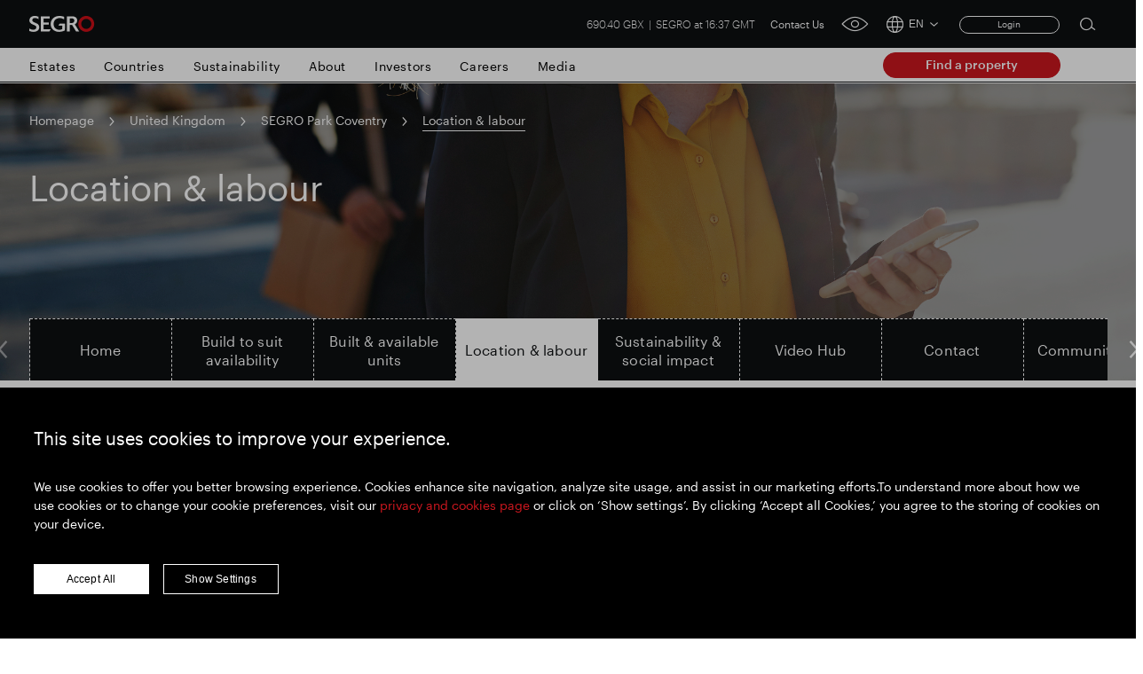

--- FILE ---
content_type: text/html; charset=utf-8
request_url: https://www.segro.com/countries-repository/united-kingdom/segro-park-coventry/location-labour
body_size: 39459
content:

<!DOCTYPE html>
<html lang="en">
<head><script type="text/javascript">window.NREUM||(NREUM={});NREUM.info = {"beacon":"bam.nr-data.net","errorBeacon":"bam.nr-data.net","licenseKey":"NRBR-b5fb9cb792900099a0e","applicationID":"1653444088","transactionName":"MQADYRYEChVQUxANXghKLGMnSjcSUF4ABUMCJg5bEAAKEmFRAwEeLwsFUBw=","queueTime":0,"applicationTime":62,"agent":"","atts":""}</script><script type="text/javascript">(window.NREUM||(NREUM={})).init={privacy:{cookies_enabled:true},ajax:{deny_list:["bam.nr-data.net"]},feature_flags:["soft_nav"],distributed_tracing:{enabled:true}};(window.NREUM||(NREUM={})).loader_config={agentID:"1835118100",accountID:"6875460",trustKey:"1460394",xpid:"Ug4AVFJVCBABUlRRAwUDVlwJ",licenseKey:"NRBR-b5fb9cb792900099a0e",applicationID:"1653444088",browserID:"1835118100"};;/*! For license information please see nr-loader-spa-1.304.0.min.js.LICENSE.txt */
(()=>{var e,t,r={384:(e,t,r)=>{"use strict";r.d(t,{NT:()=>o,US:()=>u,Zm:()=>a,bQ:()=>d,dV:()=>c,pV:()=>l});var n=r(6154),i=r(1863),s=r(1910);const o={beacon:"bam.nr-data.net",errorBeacon:"bam.nr-data.net"};function a(){return n.gm.NREUM||(n.gm.NREUM={}),void 0===n.gm.newrelic&&(n.gm.newrelic=n.gm.NREUM),n.gm.NREUM}function c(){let e=a();return e.o||(e.o={ST:n.gm.setTimeout,SI:n.gm.setImmediate||n.gm.setInterval,CT:n.gm.clearTimeout,XHR:n.gm.XMLHttpRequest,REQ:n.gm.Request,EV:n.gm.Event,PR:n.gm.Promise,MO:n.gm.MutationObserver,FETCH:n.gm.fetch,WS:n.gm.WebSocket},(0,s.i)(...Object.values(e.o))),e}function d(e,t){let r=a();r.initializedAgents??={},t.initializedAt={ms:(0,i.t)(),date:new Date},r.initializedAgents[e]=t}function u(e,t){a()[e]=t}function l(){return function(){let e=a();const t=e.info||{};e.info={beacon:o.beacon,errorBeacon:o.errorBeacon,...t}}(),function(){let e=a();const t=e.init||{};e.init={...t}}(),c(),function(){let e=a();const t=e.loader_config||{};e.loader_config={...t}}(),a()}},782:(e,t,r)=>{"use strict";r.d(t,{T:()=>n});const n=r(860).K7.pageViewTiming},860:(e,t,r)=>{"use strict";r.d(t,{$J:()=>u,K7:()=>c,P3:()=>d,XX:()=>i,Yy:()=>a,df:()=>s,qY:()=>n,v4:()=>o});const n="events",i="jserrors",s="browser/blobs",o="rum",a="browser/logs",c={ajax:"ajax",genericEvents:"generic_events",jserrors:i,logging:"logging",metrics:"metrics",pageAction:"page_action",pageViewEvent:"page_view_event",pageViewTiming:"page_view_timing",sessionReplay:"session_replay",sessionTrace:"session_trace",softNav:"soft_navigations",spa:"spa"},d={[c.pageViewEvent]:1,[c.pageViewTiming]:2,[c.metrics]:3,[c.jserrors]:4,[c.spa]:5,[c.ajax]:6,[c.sessionTrace]:7,[c.softNav]:8,[c.sessionReplay]:9,[c.logging]:10,[c.genericEvents]:11},u={[c.pageViewEvent]:o,[c.pageViewTiming]:n,[c.ajax]:n,[c.spa]:n,[c.softNav]:n,[c.metrics]:i,[c.jserrors]:i,[c.sessionTrace]:s,[c.sessionReplay]:s,[c.logging]:a,[c.genericEvents]:"ins"}},944:(e,t,r)=>{"use strict";r.d(t,{R:()=>i});var n=r(3241);function i(e,t){"function"==typeof console.debug&&(console.debug("New Relic Warning: https://github.com/newrelic/newrelic-browser-agent/blob/main/docs/warning-codes.md#".concat(e),t),(0,n.W)({agentIdentifier:null,drained:null,type:"data",name:"warn",feature:"warn",data:{code:e,secondary:t}}))}},993:(e,t,r)=>{"use strict";r.d(t,{A$:()=>s,ET:()=>o,TZ:()=>a,p_:()=>i});var n=r(860);const i={ERROR:"ERROR",WARN:"WARN",INFO:"INFO",DEBUG:"DEBUG",TRACE:"TRACE"},s={OFF:0,ERROR:1,WARN:2,INFO:3,DEBUG:4,TRACE:5},o="log",a=n.K7.logging},1687:(e,t,r)=>{"use strict";r.d(t,{Ak:()=>d,Ze:()=>f,x3:()=>u});var n=r(3241),i=r(7836),s=r(3606),o=r(860),a=r(2646);const c={};function d(e,t){const r={staged:!1,priority:o.P3[t]||0};l(e),c[e].get(t)||c[e].set(t,r)}function u(e,t){e&&c[e]&&(c[e].get(t)&&c[e].delete(t),p(e,t,!1),c[e].size&&h(e))}function l(e){if(!e)throw new Error("agentIdentifier required");c[e]||(c[e]=new Map)}function f(e="",t="feature",r=!1){if(l(e),!e||!c[e].get(t)||r)return p(e,t);c[e].get(t).staged=!0,h(e)}function h(e){const t=Array.from(c[e]);t.every(([e,t])=>t.staged)&&(t.sort((e,t)=>e[1].priority-t[1].priority),t.forEach(([t])=>{c[e].delete(t),p(e,t)}))}function p(e,t,r=!0){const o=e?i.ee.get(e):i.ee,c=s.i.handlers;if(!o.aborted&&o.backlog&&c){if((0,n.W)({agentIdentifier:e,type:"lifecycle",name:"drain",feature:t}),r){const e=o.backlog[t],r=c[t];if(r){for(let t=0;e&&t<e.length;++t)g(e[t],r);Object.entries(r).forEach(([e,t])=>{Object.values(t||{}).forEach(t=>{t[0]?.on&&t[0]?.context()instanceof a.y&&t[0].on(e,t[1])})})}}o.isolatedBacklog||delete c[t],o.backlog[t]=null,o.emit("drain-"+t,[])}}function g(e,t){var r=e[1];Object.values(t[r]||{}).forEach(t=>{var r=e[0];if(t[0]===r){var n=t[1],i=e[3],s=e[2];n.apply(i,s)}})}},1741:(e,t,r)=>{"use strict";r.d(t,{W:()=>s});var n=r(944),i=r(4261);class s{#e(e,...t){if(this[e]!==s.prototype[e])return this[e](...t);(0,n.R)(35,e)}addPageAction(e,t){return this.#e(i.hG,e,t)}register(e){return this.#e(i.eY,e)}recordCustomEvent(e,t){return this.#e(i.fF,e,t)}setPageViewName(e,t){return this.#e(i.Fw,e,t)}setCustomAttribute(e,t,r){return this.#e(i.cD,e,t,r)}noticeError(e,t){return this.#e(i.o5,e,t)}setUserId(e){return this.#e(i.Dl,e)}setApplicationVersion(e){return this.#e(i.nb,e)}setErrorHandler(e){return this.#e(i.bt,e)}addRelease(e,t){return this.#e(i.k6,e,t)}log(e,t){return this.#e(i.$9,e,t)}start(){return this.#e(i.d3)}finished(e){return this.#e(i.BL,e)}recordReplay(){return this.#e(i.CH)}pauseReplay(){return this.#e(i.Tb)}addToTrace(e){return this.#e(i.U2,e)}setCurrentRouteName(e){return this.#e(i.PA,e)}interaction(e){return this.#e(i.dT,e)}wrapLogger(e,t,r){return this.#e(i.Wb,e,t,r)}measure(e,t){return this.#e(i.V1,e,t)}consent(e){return this.#e(i.Pv,e)}}},1863:(e,t,r)=>{"use strict";function n(){return Math.floor(performance.now())}r.d(t,{t:()=>n})},1910:(e,t,r)=>{"use strict";r.d(t,{i:()=>s});var n=r(944);const i=new Map;function s(...e){return e.every(e=>{if(i.has(e))return i.get(e);const t="function"==typeof e?e.toString():"",r=t.includes("[native code]"),s=t.includes("nrWrapper");return r||s||(0,n.R)(64,e?.name||t),i.set(e,r),r})}},2555:(e,t,r)=>{"use strict";r.d(t,{D:()=>a,f:()=>o});var n=r(384),i=r(8122);const s={beacon:n.NT.beacon,errorBeacon:n.NT.errorBeacon,licenseKey:void 0,applicationID:void 0,sa:void 0,queueTime:void 0,applicationTime:void 0,ttGuid:void 0,user:void 0,account:void 0,product:void 0,extra:void 0,jsAttributes:{},userAttributes:void 0,atts:void 0,transactionName:void 0,tNamePlain:void 0};function o(e){try{return!!e.licenseKey&&!!e.errorBeacon&&!!e.applicationID}catch(e){return!1}}const a=e=>(0,i.a)(e,s)},2614:(e,t,r)=>{"use strict";r.d(t,{BB:()=>o,H3:()=>n,g:()=>d,iL:()=>c,tS:()=>a,uh:()=>i,wk:()=>s});const n="NRBA",i="SESSION",s=144e5,o=18e5,a={STARTED:"session-started",PAUSE:"session-pause",RESET:"session-reset",RESUME:"session-resume",UPDATE:"session-update"},c={SAME_TAB:"same-tab",CROSS_TAB:"cross-tab"},d={OFF:0,FULL:1,ERROR:2}},2646:(e,t,r)=>{"use strict";r.d(t,{y:()=>n});class n{constructor(e){this.contextId=e}}},2843:(e,t,r)=>{"use strict";r.d(t,{G:()=>s,u:()=>i});var n=r(3878);function i(e,t=!1,r,i){(0,n.DD)("visibilitychange",function(){if(t)return void("hidden"===document.visibilityState&&e());e(document.visibilityState)},r,i)}function s(e,t,r){(0,n.sp)("pagehide",e,t,r)}},3241:(e,t,r)=>{"use strict";r.d(t,{W:()=>s});var n=r(6154);const i="newrelic";function s(e={}){try{n.gm.dispatchEvent(new CustomEvent(i,{detail:e}))}catch(e){}}},3304:(e,t,r)=>{"use strict";r.d(t,{A:()=>s});var n=r(7836);const i=()=>{const e=new WeakSet;return(t,r)=>{if("object"==typeof r&&null!==r){if(e.has(r))return;e.add(r)}return r}};function s(e){try{return JSON.stringify(e,i())??""}catch(e){try{n.ee.emit("internal-error",[e])}catch(e){}return""}}},3333:(e,t,r)=>{"use strict";r.d(t,{$v:()=>u,TZ:()=>n,Xh:()=>c,Zp:()=>i,kd:()=>d,mq:()=>a,nf:()=>o,qN:()=>s});const n=r(860).K7.genericEvents,i=["auxclick","click","copy","keydown","paste","scrollend"],s=["focus","blur"],o=4,a=1e3,c=2e3,d=["PageAction","UserAction","BrowserPerformance"],u={RESOURCES:"experimental.resources",REGISTER:"register"}},3434:(e,t,r)=>{"use strict";r.d(t,{Jt:()=>s,YM:()=>d});var n=r(7836),i=r(5607);const s="nr@original:".concat(i.W),o=50;var a=Object.prototype.hasOwnProperty,c=!1;function d(e,t){return e||(e=n.ee),r.inPlace=function(e,t,n,i,s){n||(n="");const o="-"===n.charAt(0);for(let a=0;a<t.length;a++){const c=t[a],d=e[c];l(d)||(e[c]=r(d,o?c+n:n,i,c,s))}},r.flag=s,r;function r(t,r,n,c,d){return l(t)?t:(r||(r=""),nrWrapper[s]=t,function(e,t,r){if(Object.defineProperty&&Object.keys)try{return Object.keys(e).forEach(function(r){Object.defineProperty(t,r,{get:function(){return e[r]},set:function(t){return e[r]=t,t}})}),t}catch(e){u([e],r)}for(var n in e)a.call(e,n)&&(t[n]=e[n])}(t,nrWrapper,e),nrWrapper);function nrWrapper(){var s,a,l,f;let h;try{a=this,s=[...arguments],l="function"==typeof n?n(s,a):n||{}}catch(t){u([t,"",[s,a,c],l],e)}i(r+"start",[s,a,c],l,d);const p=performance.now();let g;try{return f=t.apply(a,s),g=performance.now(),f}catch(e){throw g=performance.now(),i(r+"err",[s,a,e],l,d),h=e,h}finally{const e=g-p,t={start:p,end:g,duration:e,isLongTask:e>=o,methodName:c,thrownError:h};t.isLongTask&&i("long-task",[t,a],l,d),i(r+"end",[s,a,f],l,d)}}}function i(r,n,i,s){if(!c||t){var o=c;c=!0;try{e.emit(r,n,i,t,s)}catch(t){u([t,r,n,i],e)}c=o}}}function u(e,t){t||(t=n.ee);try{t.emit("internal-error",e)}catch(e){}}function l(e){return!(e&&"function"==typeof e&&e.apply&&!e[s])}},3606:(e,t,r)=>{"use strict";r.d(t,{i:()=>s});var n=r(9908);s.on=o;var i=s.handlers={};function s(e,t,r,s){o(s||n.d,i,e,t,r)}function o(e,t,r,i,s){s||(s="feature"),e||(e=n.d);var o=t[s]=t[s]||{};(o[r]=o[r]||[]).push([e,i])}},3738:(e,t,r)=>{"use strict";r.d(t,{He:()=>i,Kp:()=>a,Lc:()=>d,Rz:()=>u,TZ:()=>n,bD:()=>s,d3:()=>o,jx:()=>l,sl:()=>f,uP:()=>c});const n=r(860).K7.sessionTrace,i="bstResource",s="resource",o="-start",a="-end",c="fn"+o,d="fn"+a,u="pushState",l=1e3,f=3e4},3785:(e,t,r)=>{"use strict";r.d(t,{R:()=>c,b:()=>d});var n=r(9908),i=r(1863),s=r(860),o=r(3969),a=r(993);function c(e,t,r={},c=a.p_.INFO,d,u=(0,i.t)()){(0,n.p)(o.xV,["API/logging/".concat(c.toLowerCase(),"/called")],void 0,s.K7.metrics,e),(0,n.p)(a.ET,[u,t,r,c,d],void 0,s.K7.logging,e)}function d(e){return"string"==typeof e&&Object.values(a.p_).some(t=>t===e.toUpperCase().trim())}},3878:(e,t,r)=>{"use strict";function n(e,t){return{capture:e,passive:!1,signal:t}}function i(e,t,r=!1,i){window.addEventListener(e,t,n(r,i))}function s(e,t,r=!1,i){document.addEventListener(e,t,n(r,i))}r.d(t,{DD:()=>s,jT:()=>n,sp:()=>i})},3962:(e,t,r)=>{"use strict";r.d(t,{AM:()=>o,O2:()=>l,OV:()=>s,Qu:()=>f,TZ:()=>c,ih:()=>h,pP:()=>a,t1:()=>u,tC:()=>i,wD:()=>d});var n=r(860);const i=["click","keydown","submit"],s="popstate",o="api",a="initialPageLoad",c=n.K7.softNav,d=5e3,u=500,l={INITIAL_PAGE_LOAD:"",ROUTE_CHANGE:1,UNSPECIFIED:2},f={INTERACTION:1,AJAX:2,CUSTOM_END:3,CUSTOM_TRACER:4},h={IP:"in progress",PF:"pending finish",FIN:"finished",CAN:"cancelled"}},3969:(e,t,r)=>{"use strict";r.d(t,{TZ:()=>n,XG:()=>a,rs:()=>i,xV:()=>o,z_:()=>s});const n=r(860).K7.metrics,i="sm",s="cm",o="storeSupportabilityMetrics",a="storeEventMetrics"},4234:(e,t,r)=>{"use strict";r.d(t,{W:()=>s});var n=r(7836),i=r(1687);class s{constructor(e,t){this.agentIdentifier=e,this.ee=n.ee.get(e),this.featureName=t,this.blocked=!1}deregisterDrain(){(0,i.x3)(this.agentIdentifier,this.featureName)}}},4261:(e,t,r)=>{"use strict";r.d(t,{$9:()=>u,BL:()=>c,CH:()=>p,Dl:()=>x,Fw:()=>w,PA:()=>v,Pl:()=>n,Pv:()=>A,Tb:()=>f,U2:()=>o,V1:()=>E,Wb:()=>T,bt:()=>y,cD:()=>b,d3:()=>R,dT:()=>d,eY:()=>g,fF:()=>h,hG:()=>s,hw:()=>i,k6:()=>a,nb:()=>m,o5:()=>l});const n="api-",i=n+"ixn-",s="addPageAction",o="addToTrace",a="addRelease",c="finished",d="interaction",u="log",l="noticeError",f="pauseReplay",h="recordCustomEvent",p="recordReplay",g="register",m="setApplicationVersion",v="setCurrentRouteName",b="setCustomAttribute",y="setErrorHandler",w="setPageViewName",x="setUserId",R="start",T="wrapLogger",E="measure",A="consent"},4387:(e,t,r)=>{"use strict";function n(e={}){return!(!e.id||!e.name)}function i(e){return"string"==typeof e&&e.trim().length<501||"number"==typeof e}function s(e,t){if(2!==t?.harvestEndpointVersion)return{};const r=t.agentRef.runtime.appMetadata.agents[0].entityGuid;return n(e)?{"mfe.id":e.id,"mfe.name":e.name,eventSource:e.eventSource,"parent.id":e.parent?.id||r}:{"entity.guid":r,appId:t.agentRef.info.applicationID}}r.d(t,{Ux:()=>s,c7:()=>n,yo:()=>i})},5205:(e,t,r)=>{"use strict";r.d(t,{j:()=>_});var n=r(384),i=r(1741);var s=r(2555),o=r(3333);const a=e=>{if(!e||"string"!=typeof e)return!1;try{document.createDocumentFragment().querySelector(e)}catch{return!1}return!0};var c=r(2614),d=r(944),u=r(8122);const l="[data-nr-mask]",f=e=>(0,u.a)(e,(()=>{const e={feature_flags:[],experimental:{allow_registered_children:!1,resources:!1},mask_selector:"*",block_selector:"[data-nr-block]",mask_input_options:{color:!1,date:!1,"datetime-local":!1,email:!1,month:!1,number:!1,range:!1,search:!1,tel:!1,text:!1,time:!1,url:!1,week:!1,textarea:!1,select:!1,password:!0}};return{ajax:{deny_list:void 0,block_internal:!0,enabled:!0,autoStart:!0},api:{get allow_registered_children(){return e.feature_flags.includes(o.$v.REGISTER)||e.experimental.allow_registered_children},set allow_registered_children(t){e.experimental.allow_registered_children=t},duplicate_registered_data:!1},browser_consent_mode:{enabled:!1},distributed_tracing:{enabled:void 0,exclude_newrelic_header:void 0,cors_use_newrelic_header:void 0,cors_use_tracecontext_headers:void 0,allowed_origins:void 0},get feature_flags(){return e.feature_flags},set feature_flags(t){e.feature_flags=t},generic_events:{enabled:!0,autoStart:!0},harvest:{interval:30},jserrors:{enabled:!0,autoStart:!0},logging:{enabled:!0,autoStart:!0},metrics:{enabled:!0,autoStart:!0},obfuscate:void 0,page_action:{enabled:!0},page_view_event:{enabled:!0,autoStart:!0},page_view_timing:{enabled:!0,autoStart:!0},performance:{capture_marks:!1,capture_measures:!1,capture_detail:!0,resources:{get enabled(){return e.feature_flags.includes(o.$v.RESOURCES)||e.experimental.resources},set enabled(t){e.experimental.resources=t},asset_types:[],first_party_domains:[],ignore_newrelic:!0}},privacy:{cookies_enabled:!0},proxy:{assets:void 0,beacon:void 0},session:{expiresMs:c.wk,inactiveMs:c.BB},session_replay:{autoStart:!0,enabled:!1,preload:!1,sampling_rate:10,error_sampling_rate:100,collect_fonts:!1,inline_images:!1,fix_stylesheets:!0,mask_all_inputs:!0,get mask_text_selector(){return e.mask_selector},set mask_text_selector(t){a(t)?e.mask_selector="".concat(t,",").concat(l):""===t||null===t?e.mask_selector=l:(0,d.R)(5,t)},get block_class(){return"nr-block"},get ignore_class(){return"nr-ignore"},get mask_text_class(){return"nr-mask"},get block_selector(){return e.block_selector},set block_selector(t){a(t)?e.block_selector+=",".concat(t):""!==t&&(0,d.R)(6,t)},get mask_input_options(){return e.mask_input_options},set mask_input_options(t){t&&"object"==typeof t?e.mask_input_options={...t,password:!0}:(0,d.R)(7,t)}},session_trace:{enabled:!0,autoStart:!0},soft_navigations:{enabled:!0,autoStart:!0},spa:{enabled:!0,autoStart:!0},ssl:void 0,user_actions:{enabled:!0,elementAttributes:["id","className","tagName","type"]}}})());var h=r(6154),p=r(9324);let g=0;const m={buildEnv:p.F3,distMethod:p.Xs,version:p.xv,originTime:h.WN},v={consented:!1},b={appMetadata:{},get consented(){return this.session?.state?.consent||v.consented},set consented(e){v.consented=e},customTransaction:void 0,denyList:void 0,disabled:!1,harvester:void 0,isolatedBacklog:!1,isRecording:!1,loaderType:void 0,maxBytes:3e4,obfuscator:void 0,onerror:void 0,ptid:void 0,releaseIds:{},session:void 0,timeKeeper:void 0,registeredEntities:[],jsAttributesMetadata:{bytes:0},get harvestCount(){return++g}},y=e=>{const t=(0,u.a)(e,b),r=Object.keys(m).reduce((e,t)=>(e[t]={value:m[t],writable:!1,configurable:!0,enumerable:!0},e),{});return Object.defineProperties(t,r)};var w=r(5701);const x=e=>{const t=e.startsWith("http");e+="/",r.p=t?e:"https://"+e};var R=r(7836),T=r(3241);const E={accountID:void 0,trustKey:void 0,agentID:void 0,licenseKey:void 0,applicationID:void 0,xpid:void 0},A=e=>(0,u.a)(e,E),S=new Set;function _(e,t={},r,o){let{init:a,info:c,loader_config:d,runtime:u={},exposed:l=!0}=t;if(!c){const e=(0,n.pV)();a=e.init,c=e.info,d=e.loader_config}e.init=f(a||{}),e.loader_config=A(d||{}),c.jsAttributes??={},h.bv&&(c.jsAttributes.isWorker=!0),e.info=(0,s.D)(c);const p=e.init,g=[c.beacon,c.errorBeacon];S.has(e.agentIdentifier)||(p.proxy.assets&&(x(p.proxy.assets),g.push(p.proxy.assets)),p.proxy.beacon&&g.push(p.proxy.beacon),e.beacons=[...g],function(e){const t=(0,n.pV)();Object.getOwnPropertyNames(i.W.prototype).forEach(r=>{const n=i.W.prototype[r];if("function"!=typeof n||"constructor"===n)return;let s=t[r];e[r]&&!1!==e.exposed&&"micro-agent"!==e.runtime?.loaderType&&(t[r]=(...t)=>{const n=e[r](...t);return s?s(...t):n})})}(e),(0,n.US)("activatedFeatures",w.B),e.runSoftNavOverSpa&&=!0===p.soft_navigations.enabled&&p.feature_flags.includes("soft_nav")),u.denyList=[...p.ajax.deny_list||[],...p.ajax.block_internal?g:[]],u.ptid=e.agentIdentifier,u.loaderType=r,e.runtime=y(u),S.has(e.agentIdentifier)||(e.ee=R.ee.get(e.agentIdentifier),e.exposed=l,(0,T.W)({agentIdentifier:e.agentIdentifier,drained:!!w.B?.[e.agentIdentifier],type:"lifecycle",name:"initialize",feature:void 0,data:e.config})),S.add(e.agentIdentifier)}},5270:(e,t,r)=>{"use strict";r.d(t,{Aw:()=>o,SR:()=>s,rF:()=>a});var n=r(384),i=r(7767);function s(e){return!!(0,n.dV)().o.MO&&(0,i.V)(e)&&!0===e?.session_trace.enabled}function o(e){return!0===e?.session_replay.preload&&s(e)}function a(e,t){try{if("string"==typeof t?.type){if("password"===t.type.toLowerCase())return"*".repeat(e?.length||0);if(void 0!==t?.dataset?.nrUnmask||t?.classList?.contains("nr-unmask"))return e}}catch(e){}return"string"==typeof e?e.replace(/[\S]/g,"*"):"*".repeat(e?.length||0)}},5289:(e,t,r)=>{"use strict";r.d(t,{GG:()=>s,Qr:()=>a,sB:()=>o});var n=r(3878);function i(){return"undefined"==typeof document||"complete"===document.readyState}function s(e,t){if(i())return e();(0,n.sp)("load",e,t)}function o(e){if(i())return e();(0,n.DD)("DOMContentLoaded",e)}function a(e){if(i())return e();(0,n.sp)("popstate",e)}},5607:(e,t,r)=>{"use strict";r.d(t,{W:()=>n});const n=(0,r(9566).bz)()},5701:(e,t,r)=>{"use strict";r.d(t,{B:()=>s,t:()=>o});var n=r(3241);const i=new Set,s={};function o(e,t){const r=t.agentIdentifier;s[r]??={},e&&"object"==typeof e&&(i.has(r)||(t.ee.emit("rumresp",[e]),s[r]=e,i.add(r),(0,n.W)({agentIdentifier:r,loaded:!0,drained:!0,type:"lifecycle",name:"load",feature:void 0,data:e})))}},6154:(e,t,r)=>{"use strict";r.d(t,{A4:()=>a,OF:()=>u,RI:()=>i,WN:()=>h,bv:()=>s,gm:()=>o,lR:()=>f,m:()=>d,mw:()=>c,sb:()=>l});var n=r(1863);const i="undefined"!=typeof window&&!!window.document,s="undefined"!=typeof WorkerGlobalScope&&("undefined"!=typeof self&&self instanceof WorkerGlobalScope&&self.navigator instanceof WorkerNavigator||"undefined"!=typeof globalThis&&globalThis instanceof WorkerGlobalScope&&globalThis.navigator instanceof WorkerNavigator),o=i?window:"undefined"!=typeof WorkerGlobalScope&&("undefined"!=typeof self&&self instanceof WorkerGlobalScope&&self||"undefined"!=typeof globalThis&&globalThis instanceof WorkerGlobalScope&&globalThis),a="complete"===o?.document?.readyState,c=Boolean("hidden"===o?.document?.visibilityState),d=""+o?.location,u=/iPad|iPhone|iPod/.test(o.navigator?.userAgent),l=u&&"undefined"==typeof SharedWorker,f=(()=>{const e=o.navigator?.userAgent?.match(/Firefox[/\s](\d+\.\d+)/);return Array.isArray(e)&&e.length>=2?+e[1]:0})(),h=Date.now()-(0,n.t)()},6344:(e,t,r)=>{"use strict";r.d(t,{BB:()=>u,Qb:()=>l,TZ:()=>i,Ug:()=>o,Vh:()=>s,_s:()=>a,bc:()=>d,yP:()=>c});var n=r(2614);const i=r(860).K7.sessionReplay,s="errorDuringReplay",o=.12,a={DomContentLoaded:0,Load:1,FullSnapshot:2,IncrementalSnapshot:3,Meta:4,Custom:5},c={[n.g.ERROR]:15e3,[n.g.FULL]:3e5,[n.g.OFF]:0},d={RESET:{message:"Session was reset",sm:"Reset"},IMPORT:{message:"Recorder failed to import",sm:"Import"},TOO_MANY:{message:"429: Too Many Requests",sm:"Too-Many"},TOO_BIG:{message:"Payload was too large",sm:"Too-Big"},CROSS_TAB:{message:"Session Entity was set to OFF on another tab",sm:"Cross-Tab"},ENTITLEMENTS:{message:"Session Replay is not allowed and will not be started",sm:"Entitlement"}},u=5e3,l={API:"api",RESUME:"resume",SWITCH_TO_FULL:"switchToFull",INITIALIZE:"initialize",PRELOAD:"preload"}},6389:(e,t,r)=>{"use strict";function n(e,t=500,r={}){const n=r?.leading||!1;let i;return(...r)=>{n&&void 0===i&&(e.apply(this,r),i=setTimeout(()=>{i=clearTimeout(i)},t)),n||(clearTimeout(i),i=setTimeout(()=>{e.apply(this,r)},t))}}function i(e){let t=!1;return(...r)=>{t||(t=!0,e.apply(this,r))}}r.d(t,{J:()=>i,s:()=>n})},6630:(e,t,r)=>{"use strict";r.d(t,{T:()=>n});const n=r(860).K7.pageViewEvent},6774:(e,t,r)=>{"use strict";r.d(t,{T:()=>n});const n=r(860).K7.jserrors},7295:(e,t,r)=>{"use strict";r.d(t,{Xv:()=>o,gX:()=>i,iW:()=>s});var n=[];function i(e){if(!e||s(e))return!1;if(0===n.length)return!0;for(var t=0;t<n.length;t++){var r=n[t];if("*"===r.hostname)return!1;if(a(r.hostname,e.hostname)&&c(r.pathname,e.pathname))return!1}return!0}function s(e){return void 0===e.hostname}function o(e){if(n=[],e&&e.length)for(var t=0;t<e.length;t++){let r=e[t];if(!r)continue;0===r.indexOf("http://")?r=r.substring(7):0===r.indexOf("https://")&&(r=r.substring(8));const i=r.indexOf("/");let s,o;i>0?(s=r.substring(0,i),o=r.substring(i)):(s=r,o="");let[a]=s.split(":");n.push({hostname:a,pathname:o})}}function a(e,t){return!(e.length>t.length)&&t.indexOf(e)===t.length-e.length}function c(e,t){return 0===e.indexOf("/")&&(e=e.substring(1)),0===t.indexOf("/")&&(t=t.substring(1)),""===e||e===t}},7378:(e,t,r)=>{"use strict";r.d(t,{$p:()=>R,BR:()=>b,Kp:()=>x,L3:()=>y,Lc:()=>c,NC:()=>s,SG:()=>u,TZ:()=>i,U6:()=>p,UT:()=>m,d3:()=>w,dT:()=>f,e5:()=>E,gx:()=>v,l9:()=>l,oW:()=>h,op:()=>g,rw:()=>d,tH:()=>A,uP:()=>a,wW:()=>T,xq:()=>o});var n=r(384);const i=r(860).K7.spa,s=["click","submit","keypress","keydown","keyup","change"],o=999,a="fn-start",c="fn-end",d="cb-start",u="api-ixn-",l="remaining",f="interaction",h="spaNode",p="jsonpNode",g="fetch-start",m="fetch-done",v="fetch-body-",b="jsonp-end",y=(0,n.dV)().o.ST,w="-start",x="-end",R="-body",T="cb"+x,E="jsTime",A="fetch"},7485:(e,t,r)=>{"use strict";r.d(t,{D:()=>i});var n=r(6154);function i(e){if(0===(e||"").indexOf("data:"))return{protocol:"data"};try{const t=new URL(e,location.href),r={port:t.port,hostname:t.hostname,pathname:t.pathname,search:t.search,protocol:t.protocol.slice(0,t.protocol.indexOf(":")),sameOrigin:t.protocol===n.gm?.location?.protocol&&t.host===n.gm?.location?.host};return r.port&&""!==r.port||("http:"===t.protocol&&(r.port="80"),"https:"===t.protocol&&(r.port="443")),r.pathname&&""!==r.pathname?r.pathname.startsWith("/")||(r.pathname="/".concat(r.pathname)):r.pathname="/",r}catch(e){return{}}}},7699:(e,t,r)=>{"use strict";r.d(t,{It:()=>s,KC:()=>a,No:()=>i,qh:()=>o});var n=r(860);const i=16e3,s=1e6,o="SESSION_ERROR",a={[n.K7.logging]:!0,[n.K7.genericEvents]:!1,[n.K7.jserrors]:!1,[n.K7.ajax]:!1}},7767:(e,t,r)=>{"use strict";r.d(t,{V:()=>i});var n=r(6154);const i=e=>n.RI&&!0===e?.privacy.cookies_enabled},7836:(e,t,r)=>{"use strict";r.d(t,{P:()=>a,ee:()=>c});var n=r(384),i=r(8990),s=r(2646),o=r(5607);const a="nr@context:".concat(o.W),c=function e(t,r){var n={},o={},u={},l=!1;try{l=16===r.length&&d.initializedAgents?.[r]?.runtime.isolatedBacklog}catch(e){}var f={on:p,addEventListener:p,removeEventListener:function(e,t){var r=n[e];if(!r)return;for(var i=0;i<r.length;i++)r[i]===t&&r.splice(i,1)},emit:function(e,r,n,i,s){!1!==s&&(s=!0);if(c.aborted&&!i)return;t&&s&&t.emit(e,r,n);var a=h(n);g(e).forEach(e=>{e.apply(a,r)});var d=v()[o[e]];d&&d.push([f,e,r,a]);return a},get:m,listeners:g,context:h,buffer:function(e,t){const r=v();if(t=t||"feature",f.aborted)return;Object.entries(e||{}).forEach(([e,n])=>{o[n]=t,t in r||(r[t]=[])})},abort:function(){f._aborted=!0,Object.keys(f.backlog).forEach(e=>{delete f.backlog[e]})},isBuffering:function(e){return!!v()[o[e]]},debugId:r,backlog:l?{}:t&&"object"==typeof t.backlog?t.backlog:{},isolatedBacklog:l};return Object.defineProperty(f,"aborted",{get:()=>{let e=f._aborted||!1;return e||(t&&(e=t.aborted),e)}}),f;function h(e){return e&&e instanceof s.y?e:e?(0,i.I)(e,a,()=>new s.y(a)):new s.y(a)}function p(e,t){n[e]=g(e).concat(t)}function g(e){return n[e]||[]}function m(t){return u[t]=u[t]||e(f,t)}function v(){return f.backlog}}(void 0,"globalEE"),d=(0,n.Zm)();d.ee||(d.ee=c)},8122:(e,t,r)=>{"use strict";r.d(t,{a:()=>i});var n=r(944);function i(e,t){try{if(!e||"object"!=typeof e)return(0,n.R)(3);if(!t||"object"!=typeof t)return(0,n.R)(4);const r=Object.create(Object.getPrototypeOf(t),Object.getOwnPropertyDescriptors(t)),s=0===Object.keys(r).length?e:r;for(let o in s)if(void 0!==e[o])try{if(null===e[o]){r[o]=null;continue}Array.isArray(e[o])&&Array.isArray(t[o])?r[o]=Array.from(new Set([...e[o],...t[o]])):"object"==typeof e[o]&&"object"==typeof t[o]?r[o]=i(e[o],t[o]):r[o]=e[o]}catch(e){r[o]||(0,n.R)(1,e)}return r}catch(e){(0,n.R)(2,e)}}},8139:(e,t,r)=>{"use strict";r.d(t,{u:()=>f});var n=r(7836),i=r(3434),s=r(8990),o=r(6154);const a={},c=o.gm.XMLHttpRequest,d="addEventListener",u="removeEventListener",l="nr@wrapped:".concat(n.P);function f(e){var t=function(e){return(e||n.ee).get("events")}(e);if(a[t.debugId]++)return t;a[t.debugId]=1;var r=(0,i.YM)(t,!0);function f(e){r.inPlace(e,[d,u],"-",p)}function p(e,t){return e[1]}return"getPrototypeOf"in Object&&(o.RI&&h(document,f),c&&h(c.prototype,f),h(o.gm,f)),t.on(d+"-start",function(e,t){var n=e[1];if(null!==n&&("function"==typeof n||"object"==typeof n)&&"newrelic"!==e[0]){var i=(0,s.I)(n,l,function(){var e={object:function(){if("function"!=typeof n.handleEvent)return;return n.handleEvent.apply(n,arguments)},function:n}[typeof n];return e?r(e,"fn-",null,e.name||"anonymous"):n});this.wrapped=e[1]=i}}),t.on(u+"-start",function(e){e[1]=this.wrapped||e[1]}),t}function h(e,t,...r){let n=e;for(;"object"==typeof n&&!Object.prototype.hasOwnProperty.call(n,d);)n=Object.getPrototypeOf(n);n&&t(n,...r)}},8374:(e,t,r)=>{r.nc=(()=>{try{return document?.currentScript?.nonce}catch(e){}return""})()},8990:(e,t,r)=>{"use strict";r.d(t,{I:()=>i});var n=Object.prototype.hasOwnProperty;function i(e,t,r){if(n.call(e,t))return e[t];var i=r();if(Object.defineProperty&&Object.keys)try{return Object.defineProperty(e,t,{value:i,writable:!0,enumerable:!1}),i}catch(e){}return e[t]=i,i}},9300:(e,t,r)=>{"use strict";r.d(t,{T:()=>n});const n=r(860).K7.ajax},9324:(e,t,r)=>{"use strict";r.d(t,{AJ:()=>o,F3:()=>i,Xs:()=>s,Yq:()=>a,xv:()=>n});const n="1.304.0",i="PROD",s="CDN",o="@newrelic/rrweb",a="1.0.1"},9566:(e,t,r)=>{"use strict";r.d(t,{LA:()=>a,ZF:()=>c,bz:()=>o,el:()=>d});var n=r(6154);const i="xxxxxxxx-xxxx-4xxx-yxxx-xxxxxxxxxxxx";function s(e,t){return e?15&e[t]:16*Math.random()|0}function o(){const e=n.gm?.crypto||n.gm?.msCrypto;let t,r=0;return e&&e.getRandomValues&&(t=e.getRandomValues(new Uint8Array(30))),i.split("").map(e=>"x"===e?s(t,r++).toString(16):"y"===e?(3&s()|8).toString(16):e).join("")}function a(e){const t=n.gm?.crypto||n.gm?.msCrypto;let r,i=0;t&&t.getRandomValues&&(r=t.getRandomValues(new Uint8Array(e)));const o=[];for(var a=0;a<e;a++)o.push(s(r,i++).toString(16));return o.join("")}function c(){return a(16)}function d(){return a(32)}},9908:(e,t,r)=>{"use strict";r.d(t,{d:()=>n,p:()=>i});var n=r(7836).ee.get("handle");function i(e,t,r,i,s){s?(s.buffer([e],i),s.emit(e,t,r)):(n.buffer([e],i),n.emit(e,t,r))}}},n={};function i(e){var t=n[e];if(void 0!==t)return t.exports;var s=n[e]={exports:{}};return r[e](s,s.exports,i),s.exports}i.m=r,i.d=(e,t)=>{for(var r in t)i.o(t,r)&&!i.o(e,r)&&Object.defineProperty(e,r,{enumerable:!0,get:t[r]})},i.f={},i.e=e=>Promise.all(Object.keys(i.f).reduce((t,r)=>(i.f[r](e,t),t),[])),i.u=e=>({212:"nr-spa-compressor",249:"nr-spa-recorder",478:"nr-spa"}[e]+"-1.304.0.min.js"),i.o=(e,t)=>Object.prototype.hasOwnProperty.call(e,t),e={},t="NRBA-1.304.0.PROD:",i.l=(r,n,s,o)=>{if(e[r])e[r].push(n);else{var a,c;if(void 0!==s)for(var d=document.getElementsByTagName("script"),u=0;u<d.length;u++){var l=d[u];if(l.getAttribute("src")==r||l.getAttribute("data-webpack")==t+s){a=l;break}}if(!a){c=!0;var f={478:"sha512-RTX1722u4cl/rMYZr+vtp+36TC5RwDasO7jklt/msIxzcZj/gfUl9hzC/jaBnAllxHgvRvJ5SJ33aSBOMtuaag==",249:"sha512-3fqjXJ9y2oW00IQqrWKpunw45WllfhCoIc9R+z44xBS5mVX1jPU8+FueB1iRPRewPt2nfExoVAoFV7P89MLeHQ==",212:"sha512-FtGgydg7Wdmk+4LTHCjqzMbEYbuqF0VzaLxmT6aRd6mWkGkyXrbkegzFrqUu+xo9z5OyivpR6njOh+u3uZvx6w=="};(a=document.createElement("script")).charset="utf-8",i.nc&&a.setAttribute("nonce",i.nc),a.setAttribute("data-webpack",t+s),a.src=r,0!==a.src.indexOf(window.location.origin+"/")&&(a.crossOrigin="anonymous"),f[o]&&(a.integrity=f[o])}e[r]=[n];var h=(t,n)=>{a.onerror=a.onload=null,clearTimeout(p);var i=e[r];if(delete e[r],a.parentNode&&a.parentNode.removeChild(a),i&&i.forEach(e=>e(n)),t)return t(n)},p=setTimeout(h.bind(null,void 0,{type:"timeout",target:a}),12e4);a.onerror=h.bind(null,a.onerror),a.onload=h.bind(null,a.onload),c&&document.head.appendChild(a)}},i.r=e=>{"undefined"!=typeof Symbol&&Symbol.toStringTag&&Object.defineProperty(e,Symbol.toStringTag,{value:"Module"}),Object.defineProperty(e,"__esModule",{value:!0})},i.p="https://js-agent.newrelic.com/",(()=>{var e={38:0,788:0};i.f.j=(t,r)=>{var n=i.o(e,t)?e[t]:void 0;if(0!==n)if(n)r.push(n[2]);else{var s=new Promise((r,i)=>n=e[t]=[r,i]);r.push(n[2]=s);var o=i.p+i.u(t),a=new Error;i.l(o,r=>{if(i.o(e,t)&&(0!==(n=e[t])&&(e[t]=void 0),n)){var s=r&&("load"===r.type?"missing":r.type),o=r&&r.target&&r.target.src;a.message="Loading chunk "+t+" failed.\n("+s+": "+o+")",a.name="ChunkLoadError",a.type=s,a.request=o,n[1](a)}},"chunk-"+t,t)}};var t=(t,r)=>{var n,s,[o,a,c]=r,d=0;if(o.some(t=>0!==e[t])){for(n in a)i.o(a,n)&&(i.m[n]=a[n]);if(c)c(i)}for(t&&t(r);d<o.length;d++)s=o[d],i.o(e,s)&&e[s]&&e[s][0](),e[s]=0},r=self["webpackChunk:NRBA-1.304.0.PROD"]=self["webpackChunk:NRBA-1.304.0.PROD"]||[];r.forEach(t.bind(null,0)),r.push=t.bind(null,r.push.bind(r))})(),(()=>{"use strict";i(8374);var e=i(9566),t=i(1741);class r extends t.W{agentIdentifier=(0,e.LA)(16)}var n=i(860);const s=Object.values(n.K7);var o=i(5205);var a=i(9908),c=i(1863),d=i(4261),u=i(3241),l=i(944),f=i(5701),h=i(3969);function p(e,t,i,s){const o=s||i;!o||o[e]&&o[e]!==r.prototype[e]||(o[e]=function(){(0,a.p)(h.xV,["API/"+e+"/called"],void 0,n.K7.metrics,i.ee),(0,u.W)({agentIdentifier:i.agentIdentifier,drained:!!f.B?.[i.agentIdentifier],type:"data",name:"api",feature:d.Pl+e,data:{}});try{return t.apply(this,arguments)}catch(e){(0,l.R)(23,e)}})}function g(e,t,r,n,i){const s=e.info;null===r?delete s.jsAttributes[t]:s.jsAttributes[t]=r,(i||null===r)&&(0,a.p)(d.Pl+n,[(0,c.t)(),t,r],void 0,"session",e.ee)}var m=i(1687),v=i(4234),b=i(5289),y=i(6154),w=i(5270),x=i(7767),R=i(6389),T=i(7699);class E extends v.W{constructor(e,t){super(e.agentIdentifier,t),this.agentRef=e,this.abortHandler=void 0,this.featAggregate=void 0,this.loadedSuccessfully=void 0,this.onAggregateImported=new Promise(e=>{this.loadedSuccessfully=e}),this.deferred=Promise.resolve(),!1===e.init[this.featureName].autoStart?this.deferred=new Promise((t,r)=>{this.ee.on("manual-start-all",(0,R.J)(()=>{(0,m.Ak)(e.agentIdentifier,this.featureName),t()}))}):(0,m.Ak)(e.agentIdentifier,t)}importAggregator(e,t,r={}){if(this.featAggregate)return;const n=async()=>{let n;await this.deferred;try{if((0,x.V)(e.init)){const{setupAgentSession:t}=await i.e(478).then(i.bind(i,8766));n=t(e)}}catch(e){(0,l.R)(20,e),this.ee.emit("internal-error",[e]),(0,a.p)(T.qh,[e],void 0,this.featureName,this.ee)}try{if(!this.#t(this.featureName,n,e.init))return(0,m.Ze)(this.agentIdentifier,this.featureName),void this.loadedSuccessfully(!1);const{Aggregate:i}=await t();this.featAggregate=new i(e,r),e.runtime.harvester.initializedAggregates.push(this.featAggregate),this.loadedSuccessfully(!0)}catch(e){(0,l.R)(34,e),this.abortHandler?.(),(0,m.Ze)(this.agentIdentifier,this.featureName,!0),this.loadedSuccessfully(!1),this.ee&&this.ee.abort()}};y.RI?(0,b.GG)(()=>n(),!0):n()}#t(e,t,r){if(this.blocked)return!1;switch(e){case n.K7.sessionReplay:return(0,w.SR)(r)&&!!t;case n.K7.sessionTrace:return!!t;default:return!0}}}var A=i(6630),S=i(2614);class _ extends E{static featureName=A.T;constructor(e){var t;super(e,A.T),this.setupInspectionEvents(e.agentIdentifier),t=e,p(d.Fw,function(e,r){"string"==typeof e&&("/"!==e.charAt(0)&&(e="/"+e),t.runtime.customTransaction=(r||"http://custom.transaction")+e,(0,a.p)(d.Pl+d.Fw,[(0,c.t)()],void 0,void 0,t.ee))},t),this.importAggregator(e,()=>i.e(478).then(i.bind(i,1983)))}setupInspectionEvents(e){const t=(t,r)=>{t&&(0,u.W)({agentIdentifier:e,timeStamp:t.timeStamp,loaded:"complete"===t.target.readyState,type:"window",name:r,data:t.target.location+""})};(0,b.sB)(e=>{t(e,"DOMContentLoaded")}),(0,b.GG)(e=>{t(e,"load")}),(0,b.Qr)(e=>{t(e,"navigate")}),this.ee.on(S.tS.UPDATE,(t,r)=>{(0,u.W)({agentIdentifier:e,type:"lifecycle",name:"session",data:r})})}}var O=i(384);var N=i(2843),I=i(782);class P extends E{static featureName=I.T;constructor(e){super(e,I.T),y.RI&&((0,N.u)(()=>(0,a.p)("docHidden",[(0,c.t)()],void 0,I.T,this.ee),!0),(0,N.G)(()=>(0,a.p)("winPagehide",[(0,c.t)()],void 0,I.T,this.ee)),this.importAggregator(e,()=>i.e(478).then(i.bind(i,9917))))}}class j extends E{static featureName=h.TZ;constructor(e){super(e,h.TZ),y.RI&&document.addEventListener("securitypolicyviolation",e=>{(0,a.p)(h.xV,["Generic/CSPViolation/Detected"],void 0,this.featureName,this.ee)}),this.importAggregator(e,()=>i.e(478).then(i.bind(i,6555)))}}var k=i(6774),C=i(3878),D=i(3304);class L{constructor(e,t,r,n,i){this.name="UncaughtError",this.message="string"==typeof e?e:(0,D.A)(e),this.sourceURL=t,this.line=r,this.column=n,this.__newrelic=i}}function M(e){return K(e)?e:new L(void 0!==e?.message?e.message:e,e?.filename||e?.sourceURL,e?.lineno||e?.line,e?.colno||e?.col,e?.__newrelic,e?.cause)}function H(e){const t="Unhandled Promise Rejection: ";if(!e?.reason)return;if(K(e.reason)){try{e.reason.message.startsWith(t)||(e.reason.message=t+e.reason.message)}catch(e){}return M(e.reason)}const r=M(e.reason);return(r.message||"").startsWith(t)||(r.message=t+r.message),r}function B(e){if(e.error instanceof SyntaxError&&!/:\d+$/.test(e.error.stack?.trim())){const t=new L(e.message,e.filename,e.lineno,e.colno,e.error.__newrelic,e.cause);return t.name=SyntaxError.name,t}return K(e.error)?e.error:M(e)}function K(e){return e instanceof Error&&!!e.stack}function W(e,t,r,i,s=(0,c.t)()){"string"==typeof e&&(e=new Error(e)),(0,a.p)("err",[e,s,!1,t,r.runtime.isRecording,void 0,i],void 0,n.K7.jserrors,r.ee),(0,a.p)("uaErr",[],void 0,n.K7.genericEvents,r.ee)}var U=i(4387),F=i(993),V=i(3785);function G(e,{customAttributes:t={},level:r=F.p_.INFO}={},n,i,s=(0,c.t)()){(0,V.R)(n.ee,e,t,r,i,s)}function z(e,t,r,i,s=(0,c.t)()){(0,a.p)(d.Pl+d.hG,[s,e,t,i],void 0,n.K7.genericEvents,r.ee)}function Z(e,t,r,i,s=(0,c.t)()){const{start:o,end:u,customAttributes:f}=t||{},h={customAttributes:f||{}};if("object"!=typeof h.customAttributes||"string"!=typeof e||0===e.length)return void(0,l.R)(57);const p=(e,t)=>null==e?t:"number"==typeof e?e:e instanceof PerformanceMark?e.startTime:Number.NaN;if(h.start=p(o,0),h.end=p(u,s),Number.isNaN(h.start)||Number.isNaN(h.end))(0,l.R)(57);else{if(h.duration=h.end-h.start,!(h.duration<0))return(0,a.p)(d.Pl+d.V1,[h,e,i],void 0,n.K7.genericEvents,r.ee),h;(0,l.R)(58)}}function q(e,t={},r,i,s=(0,c.t)()){(0,a.p)(d.Pl+d.fF,[s,e,t,i],void 0,n.K7.genericEvents,r.ee)}function X(e){p(d.eY,function(t){return Y(e,t)},e)}function Y(e,t,r){const i={};(0,l.R)(54,"newrelic.register"),t||={},t.eventSource="MicroFrontendBrowserAgent",t.licenseKey||=e.info.licenseKey,t.blocked=!1,t.parent=r||{};let s=()=>{};const o=e.runtime.registeredEntities,d=o.find(({metadata:{target:{id:e,name:r}}})=>e===t.id);if(d)return d.metadata.target.name!==t.name&&(d.metadata.target.name=t.name),d;const u=e=>{t.blocked=!0,s=e};e.init.api.allow_registered_children||u((0,R.J)(()=>(0,l.R)(55))),(0,U.c7)(t)||u((0,R.J)(()=>(0,l.R)(48,t))),(0,U.yo)(t.id)&&(0,U.yo)(t.name)||u((0,R.J)(()=>(0,l.R)(48,t)));const f={addPageAction:(r,n={})=>m(z,[r,{...i,...n},e],t),log:(r,n={})=>m(G,[r,{...n,customAttributes:{...i,...n.customAttributes||{}}},e],t),measure:(r,n={})=>m(Z,[r,{...n,customAttributes:{...i,...n.customAttributes||{}}},e],t),noticeError:(r,n={})=>m(W,[r,{...i,...n},e],t),register:(t={})=>m(Y,[e,t],f.metadata.target),recordCustomEvent:(r,n={})=>m(q,[r,{...i,...n},e],t),setApplicationVersion:e=>g("application.version",e),setCustomAttribute:(e,t)=>g(e,t),setUserId:e=>g("enduser.id",e),metadata:{customAttributes:i,target:t}},p=()=>(t.blocked&&s(),t.blocked);p()||o.push(f);const g=(e,t)=>{p()||(i[e]=t)},m=(t,r,i)=>{if(p())return;const s=(0,c.t)();(0,a.p)(h.xV,["API/register/".concat(t.name,"/called")],void 0,n.K7.metrics,e.ee);try{return e.init.api.duplicate_registered_data&&"register"!==t.name&&t(...r,void 0,s),t(...r,i,s)}catch(e){(0,l.R)(50,e)}};return f}class J extends E{static featureName=k.T;constructor(e){var t;super(e,k.T),t=e,p(d.o5,(e,r)=>W(e,r,t),t),function(e){p(d.bt,function(t){e.runtime.onerror=t},e)}(e),function(e){let t=0;p(d.k6,function(e,r){++t>10||(this.runtime.releaseIds[e.slice(-200)]=(""+r).slice(-200))},e)}(e),X(e);try{this.removeOnAbort=new AbortController}catch(e){}this.ee.on("internal-error",(t,r)=>{this.abortHandler&&(0,a.p)("ierr",[M(t),(0,c.t)(),!0,{},e.runtime.isRecording,r],void 0,this.featureName,this.ee)}),y.gm.addEventListener("unhandledrejection",t=>{this.abortHandler&&(0,a.p)("err",[H(t),(0,c.t)(),!1,{unhandledPromiseRejection:1},e.runtime.isRecording],void 0,this.featureName,this.ee)},(0,C.jT)(!1,this.removeOnAbort?.signal)),y.gm.addEventListener("error",t=>{this.abortHandler&&(0,a.p)("err",[B(t),(0,c.t)(),!1,{},e.runtime.isRecording],void 0,this.featureName,this.ee)},(0,C.jT)(!1,this.removeOnAbort?.signal)),this.abortHandler=this.#r,this.importAggregator(e,()=>i.e(478).then(i.bind(i,2176)))}#r(){this.removeOnAbort?.abort(),this.abortHandler=void 0}}var Q=i(8990);let ee=1;function te(e){const t=typeof e;return!e||"object"!==t&&"function"!==t?-1:e===y.gm?0:(0,Q.I)(e,"nr@id",function(){return ee++})}function re(e){if("string"==typeof e&&e.length)return e.length;if("object"==typeof e){if("undefined"!=typeof ArrayBuffer&&e instanceof ArrayBuffer&&e.byteLength)return e.byteLength;if("undefined"!=typeof Blob&&e instanceof Blob&&e.size)return e.size;if(!("undefined"!=typeof FormData&&e instanceof FormData))try{return(0,D.A)(e).length}catch(e){return}}}var ne=i(8139),ie=i(7836),se=i(3434);const oe={},ae=["open","send"];function ce(e){var t=e||ie.ee;const r=function(e){return(e||ie.ee).get("xhr")}(t);if(void 0===y.gm.XMLHttpRequest)return r;if(oe[r.debugId]++)return r;oe[r.debugId]=1,(0,ne.u)(t);var n=(0,se.YM)(r),i=y.gm.XMLHttpRequest,s=y.gm.MutationObserver,o=y.gm.Promise,a=y.gm.setInterval,c="readystatechange",d=["onload","onerror","onabort","onloadstart","onloadend","onprogress","ontimeout"],u=[],f=y.gm.XMLHttpRequest=function(e){const t=new i(e),s=r.context(t);try{r.emit("new-xhr",[t],s),t.addEventListener(c,(o=s,function(){var e=this;e.readyState>3&&!o.resolved&&(o.resolved=!0,r.emit("xhr-resolved",[],e)),n.inPlace(e,d,"fn-",b)}),(0,C.jT)(!1))}catch(e){(0,l.R)(15,e);try{r.emit("internal-error",[e])}catch(e){}}var o;return t};function h(e,t){n.inPlace(t,["onreadystatechange"],"fn-",b)}if(function(e,t){for(var r in e)t[r]=e[r]}(i,f),f.prototype=i.prototype,n.inPlace(f.prototype,ae,"-xhr-",b),r.on("send-xhr-start",function(e,t){h(e,t),function(e){u.push(e),s&&(p?p.then(v):a?a(v):(g=-g,m.data=g))}(t)}),r.on("open-xhr-start",h),s){var p=o&&o.resolve();if(!a&&!o){var g=1,m=document.createTextNode(g);new s(v).observe(m,{characterData:!0})}}else t.on("fn-end",function(e){e[0]&&e[0].type===c||v()});function v(){for(var e=0;e<u.length;e++)h(0,u[e]);u.length&&(u=[])}function b(e,t){return t}return r}var de="fetch-",ue=de+"body-",le=["arrayBuffer","blob","json","text","formData"],fe=y.gm.Request,he=y.gm.Response,pe="prototype";const ge={};function me(e){const t=function(e){return(e||ie.ee).get("fetch")}(e);if(!(fe&&he&&y.gm.fetch))return t;if(ge[t.debugId]++)return t;function r(e,r,n){var i=e[r];"function"==typeof i&&(e[r]=function(){var e,r=[...arguments],s={};t.emit(n+"before-start",[r],s),s[ie.P]&&s[ie.P].dt&&(e=s[ie.P].dt);var o=i.apply(this,r);return t.emit(n+"start",[r,e],o),o.then(function(e){return t.emit(n+"end",[null,e],o),e},function(e){throw t.emit(n+"end",[e],o),e})})}return ge[t.debugId]=1,le.forEach(e=>{r(fe[pe],e,ue),r(he[pe],e,ue)}),r(y.gm,"fetch",de),t.on(de+"end",function(e,r){var n=this;if(r){var i=r.headers.get("content-length");null!==i&&(n.rxSize=i),t.emit(de+"done",[null,r],n)}else t.emit(de+"done",[e],n)}),t}var ve=i(7485);class be{constructor(e){this.agentRef=e}generateTracePayload(t){const r=this.agentRef.loader_config;if(!this.shouldGenerateTrace(t)||!r)return null;var n=(r.accountID||"").toString()||null,i=(r.agentID||"").toString()||null,s=(r.trustKey||"").toString()||null;if(!n||!i)return null;var o=(0,e.ZF)(),a=(0,e.el)(),c=Date.now(),d={spanId:o,traceId:a,timestamp:c};return(t.sameOrigin||this.isAllowedOrigin(t)&&this.useTraceContextHeadersForCors())&&(d.traceContextParentHeader=this.generateTraceContextParentHeader(o,a),d.traceContextStateHeader=this.generateTraceContextStateHeader(o,c,n,i,s)),(t.sameOrigin&&!this.excludeNewrelicHeader()||!t.sameOrigin&&this.isAllowedOrigin(t)&&this.useNewrelicHeaderForCors())&&(d.newrelicHeader=this.generateTraceHeader(o,a,c,n,i,s)),d}generateTraceContextParentHeader(e,t){return"00-"+t+"-"+e+"-01"}generateTraceContextStateHeader(e,t,r,n,i){return i+"@nr=0-1-"+r+"-"+n+"-"+e+"----"+t}generateTraceHeader(e,t,r,n,i,s){if(!("function"==typeof y.gm?.btoa))return null;var o={v:[0,1],d:{ty:"Browser",ac:n,ap:i,id:e,tr:t,ti:r}};return s&&n!==s&&(o.d.tk=s),btoa((0,D.A)(o))}shouldGenerateTrace(e){return this.agentRef.init?.distributed_tracing?.enabled&&this.isAllowedOrigin(e)}isAllowedOrigin(e){var t=!1;const r=this.agentRef.init?.distributed_tracing;if(e.sameOrigin)t=!0;else if(r?.allowed_origins instanceof Array)for(var n=0;n<r.allowed_origins.length;n++){var i=(0,ve.D)(r.allowed_origins[n]);if(e.hostname===i.hostname&&e.protocol===i.protocol&&e.port===i.port){t=!0;break}}return t}excludeNewrelicHeader(){var e=this.agentRef.init?.distributed_tracing;return!!e&&!!e.exclude_newrelic_header}useNewrelicHeaderForCors(){var e=this.agentRef.init?.distributed_tracing;return!!e&&!1!==e.cors_use_newrelic_header}useTraceContextHeadersForCors(){var e=this.agentRef.init?.distributed_tracing;return!!e&&!!e.cors_use_tracecontext_headers}}var ye=i(9300),we=i(7295);function xe(e){return"string"==typeof e?e:e instanceof(0,O.dV)().o.REQ?e.url:y.gm?.URL&&e instanceof URL?e.href:void 0}var Re=["load","error","abort","timeout"],Te=Re.length,Ee=(0,O.dV)().o.REQ,Ae=(0,O.dV)().o.XHR;const Se="X-NewRelic-App-Data";class _e extends E{static featureName=ye.T;constructor(e){super(e,ye.T),this.dt=new be(e),this.handler=(e,t,r,n)=>(0,a.p)(e,t,r,n,this.ee);try{const e={xmlhttprequest:"xhr",fetch:"fetch",beacon:"beacon"};y.gm?.performance?.getEntriesByType("resource").forEach(t=>{if(t.initiatorType in e&&0!==t.responseStatus){const r={status:t.responseStatus},i={rxSize:t.transferSize,duration:Math.floor(t.duration),cbTime:0};Oe(r,t.name),this.handler("xhr",[r,i,t.startTime,t.responseEnd,e[t.initiatorType]],void 0,n.K7.ajax)}})}catch(e){}me(this.ee),ce(this.ee),function(e,t,r,i){function s(e){var t=this;t.totalCbs=0,t.called=0,t.cbTime=0,t.end=E,t.ended=!1,t.xhrGuids={},t.lastSize=null,t.loadCaptureCalled=!1,t.params=this.params||{},t.metrics=this.metrics||{},t.latestLongtaskEnd=0,e.addEventListener("load",function(r){A(t,e)},(0,C.jT)(!1)),y.lR||e.addEventListener("progress",function(e){t.lastSize=e.loaded},(0,C.jT)(!1))}function o(e){this.params={method:e[0]},Oe(this,e[1]),this.metrics={}}function d(t,r){e.loader_config.xpid&&this.sameOrigin&&r.setRequestHeader("X-NewRelic-ID",e.loader_config.xpid);var n=i.generateTracePayload(this.parsedOrigin);if(n){var s=!1;n.newrelicHeader&&(r.setRequestHeader("newrelic",n.newrelicHeader),s=!0),n.traceContextParentHeader&&(r.setRequestHeader("traceparent",n.traceContextParentHeader),n.traceContextStateHeader&&r.setRequestHeader("tracestate",n.traceContextStateHeader),s=!0),s&&(this.dt=n)}}function u(e,r){var n=this.metrics,i=e[0],s=this;if(n&&i){var o=re(i);o&&(n.txSize=o)}this.startTime=(0,c.t)(),this.body=i,this.listener=function(e){try{"abort"!==e.type||s.loadCaptureCalled||(s.params.aborted=!0),("load"!==e.type||s.called===s.totalCbs&&(s.onloadCalled||"function"!=typeof r.onload)&&"function"==typeof s.end)&&s.end(r)}catch(e){try{t.emit("internal-error",[e])}catch(e){}}};for(var a=0;a<Te;a++)r.addEventListener(Re[a],this.listener,(0,C.jT)(!1))}function l(e,t,r){this.cbTime+=e,t?this.onloadCalled=!0:this.called+=1,this.called!==this.totalCbs||!this.onloadCalled&&"function"==typeof r.onload||"function"!=typeof this.end||this.end(r)}function f(e,t){var r=""+te(e)+!!t;this.xhrGuids&&!this.xhrGuids[r]&&(this.xhrGuids[r]=!0,this.totalCbs+=1)}function p(e,t){var r=""+te(e)+!!t;this.xhrGuids&&this.xhrGuids[r]&&(delete this.xhrGuids[r],this.totalCbs-=1)}function g(){this.endTime=(0,c.t)()}function m(e,r){r instanceof Ae&&"load"===e[0]&&t.emit("xhr-load-added",[e[1],e[2]],r)}function v(e,r){r instanceof Ae&&"load"===e[0]&&t.emit("xhr-load-removed",[e[1],e[2]],r)}function b(e,t,r){t instanceof Ae&&("onload"===r&&(this.onload=!0),("load"===(e[0]&&e[0].type)||this.onload)&&(this.xhrCbStart=(0,c.t)()))}function w(e,r){this.xhrCbStart&&t.emit("xhr-cb-time",[(0,c.t)()-this.xhrCbStart,this.onload,r],r)}function x(e){var t,r=e[1]||{};if("string"==typeof e[0]?0===(t=e[0]).length&&y.RI&&(t=""+y.gm.location.href):e[0]&&e[0].url?t=e[0].url:y.gm?.URL&&e[0]&&e[0]instanceof URL?t=e[0].href:"function"==typeof e[0].toString&&(t=e[0].toString()),"string"==typeof t&&0!==t.length){t&&(this.parsedOrigin=(0,ve.D)(t),this.sameOrigin=this.parsedOrigin.sameOrigin);var n=i.generateTracePayload(this.parsedOrigin);if(n&&(n.newrelicHeader||n.traceContextParentHeader))if(e[0]&&e[0].headers)a(e[0].headers,n)&&(this.dt=n);else{var s={};for(var o in r)s[o]=r[o];s.headers=new Headers(r.headers||{}),a(s.headers,n)&&(this.dt=n),e.length>1?e[1]=s:e.push(s)}}function a(e,t){var r=!1;return t.newrelicHeader&&(e.set("newrelic",t.newrelicHeader),r=!0),t.traceContextParentHeader&&(e.set("traceparent",t.traceContextParentHeader),t.traceContextStateHeader&&e.set("tracestate",t.traceContextStateHeader),r=!0),r}}function R(e,t){this.params={},this.metrics={},this.startTime=(0,c.t)(),this.dt=t,e.length>=1&&(this.target=e[0]),e.length>=2&&(this.opts=e[1]);var r=this.opts||{},n=this.target;Oe(this,xe(n));var i=(""+(n&&n instanceof Ee&&n.method||r.method||"GET")).toUpperCase();this.params.method=i,this.body=r.body,this.txSize=re(r.body)||0}function T(e,t){if(this.endTime=(0,c.t)(),this.params||(this.params={}),(0,we.iW)(this.params))return;let i;this.params.status=t?t.status:0,"string"==typeof this.rxSize&&this.rxSize.length>0&&(i=+this.rxSize);const s={txSize:this.txSize,rxSize:i,duration:(0,c.t)()-this.startTime};r("xhr",[this.params,s,this.startTime,this.endTime,"fetch"],this,n.K7.ajax)}function E(e){const t=this.params,i=this.metrics;if(!this.ended){this.ended=!0;for(let t=0;t<Te;t++)e.removeEventListener(Re[t],this.listener,!1);t.aborted||(0,we.iW)(t)||(i.duration=(0,c.t)()-this.startTime,this.loadCaptureCalled||4!==e.readyState?null==t.status&&(t.status=0):A(this,e),i.cbTime=this.cbTime,r("xhr",[t,i,this.startTime,this.endTime,"xhr"],this,n.K7.ajax))}}function A(e,r){e.params.status=r.status;var i=function(e,t){var r=e.responseType;return"json"===r&&null!==t?t:"arraybuffer"===r||"blob"===r||"json"===r?re(e.response):"text"===r||""===r||void 0===r?re(e.responseText):void 0}(r,e.lastSize);if(i&&(e.metrics.rxSize=i),e.sameOrigin&&r.getAllResponseHeaders().indexOf(Se)>=0){var s=r.getResponseHeader(Se);s&&((0,a.p)(h.rs,["Ajax/CrossApplicationTracing/Header/Seen"],void 0,n.K7.metrics,t),e.params.cat=s.split(", ").pop())}e.loadCaptureCalled=!0}t.on("new-xhr",s),t.on("open-xhr-start",o),t.on("open-xhr-end",d),t.on("send-xhr-start",u),t.on("xhr-cb-time",l),t.on("xhr-load-added",f),t.on("xhr-load-removed",p),t.on("xhr-resolved",g),t.on("addEventListener-end",m),t.on("removeEventListener-end",v),t.on("fn-end",w),t.on("fetch-before-start",x),t.on("fetch-start",R),t.on("fn-start",b),t.on("fetch-done",T)}(e,this.ee,this.handler,this.dt),this.importAggregator(e,()=>i.e(478).then(i.bind(i,3845)))}}function Oe(e,t){var r=(0,ve.D)(t),n=e.params||e;n.hostname=r.hostname,n.port=r.port,n.protocol=r.protocol,n.host=r.hostname+":"+r.port,n.pathname=r.pathname,e.parsedOrigin=r,e.sameOrigin=r.sameOrigin}const Ne={},Ie=["pushState","replaceState"];function Pe(e){const t=function(e){return(e||ie.ee).get("history")}(e);return!y.RI||Ne[t.debugId]++||(Ne[t.debugId]=1,(0,se.YM)(t).inPlace(window.history,Ie,"-")),t}var je=i(3738);function ke(e){p(d.BL,function(t=Date.now()){const r=t-y.WN;r<0&&(0,l.R)(62,t),(0,a.p)(h.XG,[d.BL,{time:r}],void 0,n.K7.metrics,e.ee),e.addToTrace({name:d.BL,start:t,origin:"nr"}),(0,a.p)(d.Pl+d.hG,[r,d.BL],void 0,n.K7.genericEvents,e.ee)},e)}const{He:Ce,bD:De,d3:Le,Kp:Me,TZ:He,Lc:Be,uP:Ke,Rz:We}=je;class Ue extends E{static featureName=He;constructor(e){var t;super(e,He),t=e,p(d.U2,function(e){if(!(e&&"object"==typeof e&&e.name&&e.start))return;const r={n:e.name,s:e.start-y.WN,e:(e.end||e.start)-y.WN,o:e.origin||"",t:"api"};r.s<0||r.e<0||r.e<r.s?(0,l.R)(61,{start:r.s,end:r.e}):(0,a.p)("bstApi",[r],void 0,n.K7.sessionTrace,t.ee)},t),ke(e);if(!(0,x.V)(e.init))return void this.deregisterDrain();const r=this.ee;let s;Pe(r),this.eventsEE=(0,ne.u)(r),this.eventsEE.on(Ke,function(e,t){this.bstStart=(0,c.t)()}),this.eventsEE.on(Be,function(e,t){(0,a.p)("bst",[e[0],t,this.bstStart,(0,c.t)()],void 0,n.K7.sessionTrace,r)}),r.on(We+Le,function(e){this.time=(0,c.t)(),this.startPath=location.pathname+location.hash}),r.on(We+Me,function(e){(0,a.p)("bstHist",[location.pathname+location.hash,this.startPath,this.time],void 0,n.K7.sessionTrace,r)});try{s=new PerformanceObserver(e=>{const t=e.getEntries();(0,a.p)(Ce,[t],void 0,n.K7.sessionTrace,r)}),s.observe({type:De,buffered:!0})}catch(e){}this.importAggregator(e,()=>i.e(478).then(i.bind(i,6974)),{resourceObserver:s})}}var Fe=i(6344);class Ve extends E{static featureName=Fe.TZ;#n;recorder;constructor(e){var t;let r;super(e,Fe.TZ),t=e,p(d.CH,function(){(0,a.p)(d.CH,[],void 0,n.K7.sessionReplay,t.ee)},t),function(e){p(d.Tb,function(){(0,a.p)(d.Tb,[],void 0,n.K7.sessionReplay,e.ee)},e)}(e);try{r=JSON.parse(localStorage.getItem("".concat(S.H3,"_").concat(S.uh)))}catch(e){}(0,w.SR)(e.init)&&this.ee.on(d.CH,()=>this.#i()),this.#s(r)&&this.importRecorder().then(e=>{e.startRecording(Fe.Qb.PRELOAD,r?.sessionReplayMode)}),this.importAggregator(this.agentRef,()=>i.e(478).then(i.bind(i,6167)),this),this.ee.on("err",e=>{this.blocked||this.agentRef.runtime.isRecording&&(this.errorNoticed=!0,(0,a.p)(Fe.Vh,[e],void 0,this.featureName,this.ee))})}#s(e){return e&&(e.sessionReplayMode===S.g.FULL||e.sessionReplayMode===S.g.ERROR)||(0,w.Aw)(this.agentRef.init)}importRecorder(){return this.recorder?Promise.resolve(this.recorder):(this.#n??=Promise.all([i.e(478),i.e(249)]).then(i.bind(i,4866)).then(({Recorder:e})=>(this.recorder=new e(this),this.recorder)).catch(e=>{throw this.ee.emit("internal-error",[e]),this.blocked=!0,e}),this.#n)}#i(){this.blocked||(this.featAggregate?this.featAggregate.mode!==S.g.FULL&&this.featAggregate.initializeRecording(S.g.FULL,!0,Fe.Qb.API):this.importRecorder().then(()=>{this.recorder.startRecording(Fe.Qb.API,S.g.FULL)}))}}var Ge=i(3962);function ze(e){const t=e.ee.get("tracer");function r(){}p(d.dT,function(e){return(new r).get("object"==typeof e?e:{})},e);const i=r.prototype={createTracer:function(r,i){var s={},o=this,u="function"==typeof i;return(0,a.p)(h.xV,["API/createTracer/called"],void 0,n.K7.metrics,e.ee),e.runSoftNavOverSpa||(0,a.p)(d.hw+"tracer",[(0,c.t)(),r,s],o,n.K7.spa,e.ee),function(){if(t.emit((u?"":"no-")+"fn-start",[(0,c.t)(),o,u],s),u)try{return i.apply(this,arguments)}catch(e){const r="string"==typeof e?new Error(e):e;throw t.emit("fn-err",[arguments,this,r],s),r}finally{t.emit("fn-end",[(0,c.t)()],s)}}}};["actionText","setName","setAttribute","save","ignore","onEnd","getContext","end","get"].forEach(t=>{p.apply(this,[t,function(){return(0,a.p)(d.hw+t,[(0,c.t)(),...arguments],this,e.runSoftNavOverSpa?n.K7.softNav:n.K7.spa,e.ee),this},e,i])}),p(d.PA,function(){e.runSoftNavOverSpa?(0,a.p)(d.hw+"routeName",[performance.now(),...arguments],void 0,n.K7.softNav,e.ee):(0,a.p)(d.Pl+"routeName",[(0,c.t)(),...arguments],this,n.K7.spa,e.ee)},e)}class Ze extends E{static featureName=Ge.TZ;constructor(e){if(super(e,Ge.TZ),ze(e),!y.RI||!(0,O.dV)().o.MO)return;const t=Pe(this.ee);try{this.removeOnAbort=new AbortController}catch(e){}Ge.tC.forEach(e=>{(0,C.sp)(e,e=>{o(e)},!0,this.removeOnAbort?.signal)});const r=()=>(0,a.p)("newURL",[(0,c.t)(),""+window.location],void 0,this.featureName,this.ee);t.on("pushState-end",r),t.on("replaceState-end",r),(0,C.sp)(Ge.OV,e=>{o(e),(0,a.p)("newURL",[e.timeStamp,""+window.location],void 0,this.featureName,this.ee)},!0,this.removeOnAbort?.signal);let n=!1;const s=new((0,O.dV)().o.MO)((e,t)=>{n||(n=!0,requestAnimationFrame(()=>{(0,a.p)("newDom",[(0,c.t)()],void 0,this.featureName,this.ee),n=!1}))}),o=(0,R.s)(e=>{"loading"!==document.readyState&&((0,a.p)("newUIEvent",[e],void 0,this.featureName,this.ee),s.observe(document.body,{attributes:!0,childList:!0,subtree:!0,characterData:!0}))},100,{leading:!0});this.abortHandler=function(){this.removeOnAbort?.abort(),s.disconnect(),this.abortHandler=void 0},this.importAggregator(e,()=>i.e(478).then(i.bind(i,4393)),{domObserver:s})}}var qe=i(7378);const Xe={},Ye=["appendChild","insertBefore","replaceChild"];function Je(e){const t=function(e){return(e||ie.ee).get("jsonp")}(e);if(!y.RI||Xe[t.debugId])return t;Xe[t.debugId]=!0;var r=(0,se.YM)(t),n=/[?&](?:callback|cb)=([^&#]+)/,i=/(.*)\.([^.]+)/,s=/^(\w+)(\.|$)(.*)$/;function o(e,t){if(!e)return t;const r=e.match(s),n=r[1];return o(r[3],t[n])}return r.inPlace(Node.prototype,Ye,"dom-"),t.on("dom-start",function(e){!function(e){if(!e||"string"!=typeof e.nodeName||"script"!==e.nodeName.toLowerCase())return;if("function"!=typeof e.addEventListener)return;var s=(a=e.src,c=a.match(n),c?c[1]:null);var a,c;if(!s)return;var d=function(e){var t=e.match(i);if(t&&t.length>=3)return{key:t[2],parent:o(t[1],window)};return{key:e,parent:window}}(s);if("function"!=typeof d.parent[d.key])return;var u={};function l(){t.emit("jsonp-end",[],u),e.removeEventListener("load",l,(0,C.jT)(!1)),e.removeEventListener("error",f,(0,C.jT)(!1))}function f(){t.emit("jsonp-error",[],u),t.emit("jsonp-end",[],u),e.removeEventListener("load",l,(0,C.jT)(!1)),e.removeEventListener("error",f,(0,C.jT)(!1))}r.inPlace(d.parent,[d.key],"cb-",u),e.addEventListener("load",l,(0,C.jT)(!1)),e.addEventListener("error",f,(0,C.jT)(!1)),t.emit("new-jsonp",[e.src],u)}(e[0])}),t}const $e={};function Qe(e){const t=function(e){return(e||ie.ee).get("promise")}(e);if($e[t.debugId])return t;$e[t.debugId]=!0;var r=t.context,n=(0,se.YM)(t),i=y.gm.Promise;return i&&function(){function e(r){var s=t.context(),o=n(r,"executor-",s,null,!1);const a=Reflect.construct(i,[o],e);return t.context(a).getCtx=function(){return s},a}y.gm.Promise=e,Object.defineProperty(e,"name",{value:"Promise"}),e.toString=function(){return i.toString()},Object.setPrototypeOf(e,i),["all","race"].forEach(function(r){const n=i[r];e[r]=function(e){let i=!1;[...e||[]].forEach(e=>{this.resolve(e).then(o("all"===r),o(!1))});const s=n.apply(this,arguments);return s;function o(e){return function(){t.emit("propagate",[null,!i],s,!1,!1),i=i||!e}}}}),["resolve","reject"].forEach(function(r){const n=i[r];e[r]=function(e){const r=n.apply(this,arguments);return e!==r&&t.emit("propagate",[e,!0],r,!1,!1),r}}),e.prototype=i.prototype;const s=i.prototype.then;i.prototype.then=function(...e){var i=this,o=r(i);o.promise=i,e[0]=n(e[0],"cb-",o,null,!1),e[1]=n(e[1],"cb-",o,null,!1);const a=s.apply(this,e);return o.nextPromise=a,t.emit("propagate",[i,!0],a,!1,!1),a},i.prototype.then[se.Jt]=s,t.on("executor-start",function(e){e[0]=n(e[0],"resolve-",this,null,!1),e[1]=n(e[1],"resolve-",this,null,!1)}),t.on("executor-err",function(e,t,r){e[1](r)}),t.on("cb-end",function(e,r,n){t.emit("propagate",[n,!0],this.nextPromise,!1,!1)}),t.on("propagate",function(e,r,n){if(!this.getCtx||r){const r=this,n=e instanceof Promise?t.context(e):null;let i;this.getCtx=function(){return i||(i=n&&n!==r?"function"==typeof n.getCtx?n.getCtx():n:r,i)}}})}(),t}const et={},tt="setTimeout",rt="setInterval",nt="clearTimeout",it="-start",st=[tt,"setImmediate",rt,nt,"clearImmediate"];function ot(e){const t=function(e){return(e||ie.ee).get("timer")}(e);if(et[t.debugId]++)return t;et[t.debugId]=1;var r=(0,se.YM)(t);return r.inPlace(y.gm,st.slice(0,2),tt+"-"),r.inPlace(y.gm,st.slice(2,3),rt+"-"),r.inPlace(y.gm,st.slice(3),nt+"-"),t.on(rt+it,function(e,t,n){e[0]=r(e[0],"fn-",null,n)}),t.on(tt+it,function(e,t,n){this.method=n,this.timerDuration=isNaN(e[1])?0:+e[1],e[0]=r(e[0],"fn-",this,n)}),t}const at={};function ct(e){const t=function(e){return(e||ie.ee).get("mutation")}(e);if(!y.RI||at[t.debugId])return t;at[t.debugId]=!0;var r=(0,se.YM)(t),n=y.gm.MutationObserver;return n&&(window.MutationObserver=function(e){return this instanceof n?new n(r(e,"fn-")):n.apply(this,arguments)},MutationObserver.prototype=n.prototype),t}const{TZ:dt,d3:ut,Kp:lt,$p:ft,wW:ht,e5:pt,tH:gt,uP:mt,rw:vt,Lc:bt}=qe;class yt extends E{static featureName=dt;constructor(e){if(super(e,dt),ze(e),!y.RI)return;try{this.removeOnAbort=new AbortController}catch(e){}let t,r=0;const n=this.ee.get("tracer"),s=Je(this.ee),o=Qe(this.ee),d=ot(this.ee),u=ce(this.ee),l=this.ee.get("events"),f=me(this.ee),h=Pe(this.ee),p=ct(this.ee);function g(e,t){h.emit("newURL",[""+window.location,t])}function m(){r++,t=window.location.hash,this[mt]=(0,c.t)()}function v(){r--,window.location.hash!==t&&g(0,!0);var e=(0,c.t)();this[pt]=~~this[pt]+e-this[mt],this[bt]=e}function b(e,t){e.on(t,function(){this[t]=(0,c.t)()})}this.ee.on(mt,m),o.on(vt,m),s.on(vt,m),this.ee.on(bt,v),o.on(ht,v),s.on(ht,v),this.ee.on("fn-err",(...t)=>{t[2]?.__newrelic?.[e.agentIdentifier]||(0,a.p)("function-err",[...t],void 0,this.featureName,this.ee)}),this.ee.buffer([mt,bt,"xhr-resolved"],this.featureName),l.buffer([mt],this.featureName),d.buffer(["setTimeout"+lt,"clearTimeout"+ut,mt],this.featureName),u.buffer([mt,"new-xhr","send-xhr"+ut],this.featureName),f.buffer([gt+ut,gt+"-done",gt+ft+ut,gt+ft+lt],this.featureName),h.buffer(["newURL"],this.featureName),p.buffer([mt],this.featureName),o.buffer(["propagate",vt,ht,"executor-err","resolve"+ut],this.featureName),n.buffer([mt,"no-"+mt],this.featureName),s.buffer(["new-jsonp","cb-start","jsonp-error","jsonp-end"],this.featureName),b(f,gt+ut),b(f,gt+"-done"),b(s,"new-jsonp"),b(s,"jsonp-end"),b(s,"cb-start"),h.on("pushState-end",g),h.on("replaceState-end",g),window.addEventListener("hashchange",g,(0,C.jT)(!0,this.removeOnAbort?.signal)),window.addEventListener("load",g,(0,C.jT)(!0,this.removeOnAbort?.signal)),window.addEventListener("popstate",function(){g(0,r>1)},(0,C.jT)(!0,this.removeOnAbort?.signal)),this.abortHandler=this.#r,this.importAggregator(e,()=>i.e(478).then(i.bind(i,5592)))}#r(){this.removeOnAbort?.abort(),this.abortHandler=void 0}}var wt=i(3333);const xt={},Rt=new Set;function Tt(e){return"string"==typeof e?{type:"string",size:(new TextEncoder).encode(e).length}:e instanceof ArrayBuffer?{type:"ArrayBuffer",size:e.byteLength}:e instanceof Blob?{type:"Blob",size:e.size}:e instanceof DataView?{type:"DataView",size:e.byteLength}:ArrayBuffer.isView(e)?{type:"TypedArray",size:e.byteLength}:{type:"unknown",size:0}}class Et{constructor(t,r){this.timestamp=(0,c.t)(),this.currentUrl=window.location.href,this.socketId=(0,e.LA)(8),this.requestedUrl=t,this.requestedProtocols=Array.isArray(r)?r.join(","):r||"",this.openedAt=void 0,this.protocol=void 0,this.extensions=void 0,this.binaryType=void 0,this.messageOrigin=void 0,this.messageCount=void 0,this.messageBytes=void 0,this.messageBytesMin=void 0,this.messageBytesMax=void 0,this.messageTypes=void 0,this.sendCount=void 0,this.sendBytes=void 0,this.sendBytesMin=void 0,this.sendBytesMax=void 0,this.sendTypes=void 0,this.closedAt=void 0,this.closeCode=void 0,this.closeReason=void 0,this.closeWasClean=void 0,this.connectedDuration=void 0,this.hasErrors=void 0}}class At extends E{static featureName=wt.TZ;constructor(e){super(e,wt.TZ);const t=e.init.feature_flags.includes("websockets"),r=e.init.feature_flags.includes("user_frustrations"),s=[e.init.page_action.enabled,e.init.performance.capture_marks,e.init.performance.capture_measures,e.init.performance.resources.enabled,e.init.user_actions.enabled,t];var o;let u,l;if(o=e,p(d.hG,(e,t)=>z(e,t,o),o),function(e){p(d.fF,(t,r)=>q(t,r,e),e)}(e),ke(e),X(e),function(e){p(d.V1,(t,r)=>Z(t,r,e),e)}(e),y.RI&&r&&(me(this.ee),ce(this.ee),u=Pe(this.ee)),t&&(l=function(e){if(!(0,O.dV)().o.WS)return e;const t=e.get("websockets");if(xt[t.debugId]++)return t;xt[t.debugId]=1,(0,N.G)(()=>{const e=(0,c.t)();Rt.forEach(r=>{r.nrData.closedAt=e,r.nrData.closeCode=1001,r.nrData.closeReason="Page navigating away",r.nrData.closeWasClean=!1,r.nrData.openedAt&&(r.nrData.connectedDuration=e-r.nrData.openedAt),t.emit("ws",[r.nrData],r)})});class r extends WebSocket{static name="WebSocket";static toString(){return"function WebSocket() { [native code] }"}toString(){return"[object WebSocket]"}get[Symbol.toStringTag](){return r.name}#o(e){(e.__newrelic??={}).socketId=this.nrData.socketId,this.nrData.hasErrors??=!0}constructor(...e){super(...e),this.nrData=new Et(e[0],e[1]),this.addEventListener("open",()=>{this.nrData.openedAt=(0,c.t)(),["protocol","extensions","binaryType"].forEach(e=>{this.nrData[e]=this[e]}),Rt.add(this)}),this.addEventListener("message",e=>{const{type:t,size:r}=Tt(e.data);this.nrData.messageOrigin??=e.origin,this.nrData.messageCount=(this.nrData.messageCount??0)+1,this.nrData.messageBytes=(this.nrData.messageBytes??0)+r,this.nrData.messageBytesMin=Math.min(this.nrData.messageBytesMin??1/0,r),this.nrData.messageBytesMax=Math.max(this.nrData.messageBytesMax??0,r),(this.nrData.messageTypes??"").includes(t)||(this.nrData.messageTypes=this.nrData.messageTypes?"".concat(this.nrData.messageTypes,",").concat(t):t)}),this.addEventListener("close",e=>{this.nrData.closedAt=(0,c.t)(),this.nrData.closeCode=e.code,this.nrData.closeReason=e.reason,this.nrData.closeWasClean=e.wasClean,this.nrData.connectedDuration=this.nrData.closedAt-this.nrData.openedAt,Rt.delete(this),t.emit("ws",[this.nrData],this)})}addEventListener(e,t,...r){const n=this,i="function"==typeof t?function(...e){try{return t.apply(this,e)}catch(e){throw n.#o(e),e}}:t?.handleEvent?{handleEvent:function(...e){try{return t.handleEvent.apply(t,e)}catch(e){throw n.#o(e),e}}}:t;return super.addEventListener(e,i,...r)}send(e){if(this.readyState===WebSocket.OPEN){const{type:t,size:r}=Tt(e);this.nrData.sendCount=(this.nrData.sendCount??0)+1,this.nrData.sendBytes=(this.nrData.sendBytes??0)+r,this.nrData.sendBytesMin=Math.min(this.nrData.sendBytesMin??1/0,r),this.nrData.sendBytesMax=Math.max(this.nrData.sendBytesMax??0,r),(this.nrData.sendTypes??"").includes(t)||(this.nrData.sendTypes=this.nrData.sendTypes?"".concat(this.nrData.sendTypes,",").concat(t):t)}try{return super.send(e)}catch(e){throw this.#o(e),e}}close(...e){try{super.close(...e)}catch(e){throw this.#o(e),e}}}return y.gm.WebSocket=r,t}(this.ee)),y.RI){if(e.init.user_actions.enabled&&(wt.Zp.forEach(e=>(0,C.sp)(e,e=>(0,a.p)("ua",[e],void 0,this.featureName,this.ee),!0)),wt.qN.forEach(e=>{const t=(0,R.s)(e=>{(0,a.p)("ua",[e],void 0,this.featureName,this.ee)},500,{leading:!0});(0,C.sp)(e,t)}),r)){function f(t){const r=(0,ve.D)(t);return e.beacons.includes(r.hostname+":"+r.port)}function h(){u.emit("navChange")}y.gm.addEventListener("error",()=>{(0,a.p)("uaErr",[],void 0,n.K7.genericEvents,this.ee)},(0,C.jT)(!1,this.removeOnAbort?.signal)),this.ee.on("open-xhr-start",(e,t)=>{f(e[1])||t.addEventListener("readystatechange",()=>{2===t.readyState&&(0,a.p)("uaXhr",[],void 0,n.K7.genericEvents,this.ee)})}),this.ee.on("fetch-start",e=>{e.length>=1&&!f(xe(e[0]))&&(0,a.p)("uaXhr",[],void 0,n.K7.genericEvents,this.ee)}),u.on("pushState-end",h),u.on("replaceState-end",h),window.addEventListener("hashchange",h,(0,C.jT)(!0,this.removeOnAbort?.signal)),window.addEventListener("popstate",h,(0,C.jT)(!0,this.removeOnAbort?.signal))}if(e.init.performance.resources.enabled&&y.gm.PerformanceObserver?.supportedEntryTypes.includes("resource")){new PerformanceObserver(e=>{e.getEntries().forEach(e=>{(0,a.p)("browserPerformance.resource",[e],void 0,this.featureName,this.ee)})}).observe({type:"resource",buffered:!0})}}t&&l.on("ws",e=>{(0,a.p)("ws-complete",[e],void 0,this.featureName,this.ee)});try{this.removeOnAbort=new AbortController}catch(g){}this.abortHandler=()=>{this.removeOnAbort?.abort(),this.abortHandler=void 0},s.some(e=>e)?this.importAggregator(e,()=>i.e(478).then(i.bind(i,8019))):this.deregisterDrain()}}var St=i(2646);const _t=new Map;function Ot(e,t,r,n){if("object"!=typeof t||!t||"string"!=typeof r||!r||"function"!=typeof t[r])return(0,l.R)(29);const i=function(e){return(e||ie.ee).get("logger")}(e),s=(0,se.YM)(i),o=new St.y(ie.P);o.level=n.level,o.customAttributes=n.customAttributes;const a=t[r]?.[se.Jt]||t[r];return _t.set(a,o),s.inPlace(t,[r],"wrap-logger-",()=>_t.get(a)),i}var Nt=i(1910);class It extends E{static featureName=F.TZ;constructor(e){var t;super(e,F.TZ),t=e,p(d.$9,(e,r)=>G(e,r,t),t),function(e){p(d.Wb,(t,r,{customAttributes:n={},level:i=F.p_.INFO}={})=>{Ot(e.ee,t,r,{customAttributes:n,level:i})},e)}(e),X(e);const r=this.ee;["log","error","warn","info","debug","trace"].forEach(e=>{(0,Nt.i)(y.gm.console[e]),Ot(r,y.gm.console,e,{level:"log"===e?"info":e})}),this.ee.on("wrap-logger-end",function([e]){const{level:t,customAttributes:n}=this;(0,V.R)(r,e,n,t)}),this.importAggregator(e,()=>i.e(478).then(i.bind(i,5288)))}}new class extends r{constructor(e){var t;(super(),y.gm)?(this.features={},(0,O.bQ)(this.agentIdentifier,this),this.desiredFeatures=new Set(e.features||[]),this.desiredFeatures.add(_),this.runSoftNavOverSpa=[...this.desiredFeatures].some(e=>e.featureName===n.K7.softNav),(0,o.j)(this,e,e.loaderType||"agent"),t=this,p(d.cD,function(e,r,n=!1){if("string"==typeof e){if(["string","number","boolean"].includes(typeof r)||null===r)return g(t,e,r,d.cD,n);(0,l.R)(40,typeof r)}else(0,l.R)(39,typeof e)},t),function(e){p(d.Dl,function(t){if("string"==typeof t||null===t)return g(e,"enduser.id",t,d.Dl,!0);(0,l.R)(41,typeof t)},e)}(this),function(e){p(d.nb,function(t){if("string"==typeof t||null===t)return g(e,"application.version",t,d.nb,!1);(0,l.R)(42,typeof t)},e)}(this),function(e){p(d.d3,function(){e.ee.emit("manual-start-all")},e)}(this),function(e){p(d.Pv,function(t=!0){if("boolean"==typeof t){if((0,a.p)(d.Pl+d.Pv,[t],void 0,"session",e.ee),e.runtime.consented=t,t){const t=e.features.page_view_event;t.onAggregateImported.then(e=>{const r=t.featAggregate;e&&!r.sentRum&&r.sendRum()})}}else(0,l.R)(65,typeof t)},e)}(this),this.run()):(0,l.R)(21)}get config(){return{info:this.info,init:this.init,loader_config:this.loader_config,runtime:this.runtime}}get api(){return this}run(){try{const e=function(e){const t={};return s.forEach(r=>{t[r]=!!e[r]?.enabled}),t}(this.init),t=[...this.desiredFeatures];t.sort((e,t)=>n.P3[e.featureName]-n.P3[t.featureName]),t.forEach(t=>{if(!e[t.featureName]&&t.featureName!==n.K7.pageViewEvent)return;if(this.runSoftNavOverSpa&&t.featureName===n.K7.spa)return;if(!this.runSoftNavOverSpa&&t.featureName===n.K7.softNav)return;const r=function(e){switch(e){case n.K7.ajax:return[n.K7.jserrors];case n.K7.sessionTrace:return[n.K7.ajax,n.K7.pageViewEvent];case n.K7.sessionReplay:return[n.K7.sessionTrace];case n.K7.pageViewTiming:return[n.K7.pageViewEvent];default:return[]}}(t.featureName).filter(e=>!(e in this.features));r.length>0&&(0,l.R)(36,{targetFeature:t.featureName,missingDependencies:r}),this.features[t.featureName]=new t(this)})}catch(e){(0,l.R)(22,e);for(const e in this.features)this.features[e].abortHandler?.();const t=(0,O.Zm)();delete t.initializedAgents[this.agentIdentifier]?.features,delete this.sharedAggregator;return t.ee.get(this.agentIdentifier).abort(),!1}}}({features:[_e,_,P,Ue,Ve,j,J,At,It,Ze,yt],loaderType:"spa"})})()})();</script>
    <meta name="viewport" content="width=device-width" />
    <link rel="icon" href="/favicon.ico" />
    <link rel="apple-touch-icon" sizes="180x180" href="/apple-touch-icon.png">
    <link rel="icon" type="image/png" sizes="32x32" href="/favicon-32x32.png">
    <link rel="icon" type="image/png" sizes="16x16" href="/favicon-16x16.png">
    <link rel="manifest" href="/site.webmanifest">
    <link rel="mask-icon" color="#ffffff" href="/safari-pinned-tab.svg">
    <meta name="msapplication-TileColor" content="#e0004d">
    <meta name="theme-color" content="#ffffff">


    <link rel="stylesheet preload" as="style" href="/css/style.min.css?v=639010750146535059" />

    <script src="https://maps.googleapis.com/maps/api/js?key=AIzaSyCamsO_dqJcZzhTCA462AizuPG0xzox50g&amp;language=en-US&amp;v=quarterly"></script>

    <script src="https://unpkg.com/@googlemaps/markerclusterer/dist/index.min.js"></script>


    <!-- Google Tag Manager -->
    <script>
    (function (w, d, s, l, i) {
        w[l] = w[l] || []; w[l].push({
            'gtm.start':
                new Date().getTime(), event: 'gtm.js'
        }); var f = d.getElementsByTagName(s)[0],
            j = d.createElement(s), dl = l != 'dataLayer' ? '&l=' + l : ''; j.async = true; j.src =
                'https://www.googletagmanager.com/gtm.js?id=' + i + dl; f.parentNode.insertBefore(j, f);
    })(window, document, 'script', 'dataLayer', 'GTM-K9LHXX6');</script>
    <!-- End Google Tag Manager -->

    <script type="text/javascript" async="async" src="//script.crazyegg.com/pages/scripts/0120/7500.js"></script>




<title>Location &amp; labour | SEGRO</title>
<meta name="description" content="Location" />
<meta name="keywords" content="" />
<link rel="canonical" href="https://www.segro.com/countries-repository/united-kingdom/segro-park-coventry/location-labour" />
        <link rel="alternate" hreflang="x-default" href="https://www.segro.com/countries-repository/united-kingdom/segro-park-coventry/location-labour" />
    <meta name="robots" content="index,follow" />
    <meta name="googlebot" content="index,follow" />



<meta property="og:type" content="website" />
<meta property="og:url" content="https://www.segro.com/countries-repository/united-kingdom/segro-park-coventry/location-labour" />

    <meta property="og:title" content="Location &amp; labour | SEGRO" />


    <!-- connect to domain of font files -->
    <link rel="preconnect" crossorigin href="https://fonts.gstatic.com">
    <!-- optionally increase loading priority -->
    <link rel="preload" as="style" href="https://fonts.googleapis.com/css2?family=Roboto:wght@300;400;500;700&amp;display=swap">
    <link rel="preload" as="style" href="https://fonts.googleapis.com/css2?family=Barlow:wght@300;400;500;700&amp;display=swap">
    <!-- async CSS -->
    <link rel="stylesheet" media="print" onload="this.onload=null;this.removeAttribute('media');" href="https://fonts.googleapis.com/css2?family=Roboto:wght@300;400;500;700&amp;display=swap">
    <link rel="stylesheet" media="print" onload="this.onload=null;this.removeAttribute('media');" href="https://fonts.googleapis.com/css2?family=Barlow:wght@300;400;500;700&amp;display=swap">
    <!-- no-JS fallback -->
    <noscript>
        <link rel="stylesheet" href="https://fonts.googleapis.com/css2?family=Roboto:wght@300;400;500;700&amp;display=swap">
        <link rel="stylesheet" href="https://fonts.googleapis.com/css2?family=Barlow:wght@300;400;500;700&amp;display=swap">

    </noscript>

<script>var url="/umbraco/umarketingsuite/pagedata/ping",pageviewId="25e443442380491ea7a3fcaefa71bfc1";if("function"==typeof navigator.sendBeacon&&"function"==typeof Blob){var e=new Blob([pageviewId],{type:"text/plain"});navigator.sendBeacon(url,e)}else{var a=new XMLHttpRequest;a.open("POST",url,!1),a.setRequestHeader("Content-Type","text/plain"),a.send(pageviewId)}</script></head>
<body>

    <!-- Google Tag Manager (noscript) -->
    <noscript>
        <iframe src="https://www.googletagmanager.com/ns.html?id=GTM-K9LHXX6"
                height="0" width="0" style="display:none;visibility:hidden"></iframe>
    </noscript>
    <!-- End Google Tag Manager (noscript) -->




<header class="header header--dark">
    <div class="header__container wrap">
            <a class="header__logo" href="/">
                <img class="header__logo js-responsive-img"
                     loading="lazy"
                     alt="Company Logo"
                     data-desktop="https://www.segro.com/media/yk3bcxtd/logo.png"
                     data-tablet="https://www.segro.com/media/yk3bcxtd/logo.png"
                     data-mobile="https://www.segro.com/media/yk3bcxtd/logo.png" />
            </a>

        <div class="header__actions">
            <div class="share-price">
                


<span class="share-price__text">
        <span class="share-price__value">690.40 GBX</span>
        <span class="share-price__name">SEGRO at 16:37 GMT</span>
</span>

            </div>

                <ul class="header-links">
                        <li class="header-links__item">
                            <a href="https://www.segro.com/contact" class="header-links__link btnVariantTop">Contact Us</a>
                        </li>
                </ul>

            <a href="javascript:;" class="header__accessibility-btn" onclick="loadService();">
                <span class="header__accessibility-icon font-ico-accessibility"></span><span class="sr-only">click for accessibility tool</span>
            </a>

                <div class="language-switcher">
                    <button class="language-switcher__toggle js-language-btn" type="button">
                        <span class="language-switcher__icon language-switcher__icon--globe font-ico-globe"></span>
                        <span class="language-switcher__short js-short-language">EN</span>
                        <span class="language-switcher__icon language-switcher__icon--chevron-down font-ico-chevron-down"></span>
                    </button>

                    <div class="language-switcher__list-holder js-language-menu">
                        <div class="language-switcher__content">
                            <ul class="language-switcher__list row">
                                    <li class="language-switcher__item col-lg-4">
                                        <a class="language-switcher__link language-switcher__link--selected js-language-link" href="/countries-repository/united-kingdom/segro-park-coventry/location-labour">EN English</a>
                                    </li>
                            </ul>
                        </div>
                    </div>
                </div>
                <!-- Login section start -->
    <div class="login__box">
<form action="/countries-repository/united-kingdom/segro-park-coventry/location-labour" enctype="multipart/form-data" id="memberLoginForm" method="post">                <span asp-validation-summary="ModelOnly" class="text-danger"></span>
                <a href="javascript:;" title="Login" class="login__button js-login-btn">Login</a>
                <div class="login__popup js-login-section">
                    <div class="login__popup-wrap">
                        <a class="login__popup-close js-login-close">Close</a>
                        <div class="login__form">
                            <input data-val="true" data-val-email="Please enter valid email address" data-val-required="Please enter username" id="Username" name="Username" placeholder="Email Address" type="text" value="" />
                            <input data-val="true" data-val-required="Please enter password" id="Password" name="Password" placeholder="Password" type="password" />
                            <div class="js-validation-error">
                                Please enter a valid login credentials
                            </div>
                            <div class="field-validation-error"><div class="validation-summary-valid" data-valmsg-summary="true"><ul><li style="display:none"></li>
</ul></div></div>
                            <button id="login" name="login" type="submit">
                                Log in
                            </button>
                        </div>
                    </div>
                </div>
<input name="__RequestVerificationToken" type="hidden" value="CfDJ8C3zM8rZV31Gt385UZoFuJiiPplpuCmg7OuXs5pTvn0YXtf4Qe41vn0hLr-Tz2f-zQ0RJk0updxUbSSi32y5h-4TOCuu31F5kp963_l-bi52l2jWru6XJBLu3r9fJFfDaPJXCfipgPLmmVhp0hAe-KU" /><input name="ufprt" type="hidden" value="CfDJ8C3zM8rZV31Gt385UZoFuJg55x-mXZtm1_7XLZkf8j0LXt9wB3Cl-v7-CX_WiitPBEOzAWA6t4cAzdo-qcQXYVpqDrLSSO6Thng3PkOB3vj2LH3jMqSZyJpPt9RU5_IwDDxZ0lRWXLl7TaeNzP55hmw" /></form>    </div>
    <!-- Login section end -->

            <div class="search">
                <button class="search__btn js-open-search" type="button">
                    <span class="search__icon icon font-ico-search">
                        <span class="sr-only">Open search form</span>
                    </span>
                </button>
                <div class="search__section js-search-section">
                    <div class="search__section-content">
                        <div class="wrap">
                            <form class="search__form js-search-form" action="/search" method="get">
                                <div class="search__form-container">
                                    <button class="search__form-submit search__form-btn" type="submit">
                                        <span class="icon font-ico-search">
                                            <span class="sr-only">Submit search</span>
                                        </span>
                                    </button>
                                    <label class="sr-only" for="search-1">Search for</label>
                                    <input class="search__form-input js-search-input js-search-query-field"
                                           type="text"
                                           name="q"
                                           autocomplete="off"
                                           placeholder="Search all SEGRO"
                                           id="search-1">
                                    <button class="search__form-clear search__form-btn js-clear-search" type="button">
                                        Clear <span class="sr-only">Clear submit</span><span class="icon font-ico-close"></span>
                                    </button>
                                </div>
                            </form>

                                <div class="search__suggestion-wrap">
                                    <h2 class="search__suggestion-title">Popular search</h2>
                                    <ul class="search__suggestion-list">

                                            <li class="search__suggestion-item">
                                                <a href="/search?q=Responsible&#x2B;SEGRO" class="search__suggestion-link btn btn--cta btn--outline">Responsible SEGRO</a>
                                            </li>
                                            <li class="search__suggestion-item">
                                                <a href="/search?q=Slough&#x2B;trading&#x2B;estate" class="search__suggestion-link btn btn--cta btn--outline">Slough trading estate</a>
                                            </li>
                                            <li class="search__suggestion-item">
                                                <a href="/search?q=Financial&#x2B;results" class="search__suggestion-link btn btn--cta btn--outline">Financial results</a>
                                            </li>
                                            <li class="search__suggestion-item">
                                                <a href="/search?q=Trading&#x2B;update" class="search__suggestion-link btn btn--cta btn--outline">Trading update</a>
                                            </li>
                                            <li class="search__suggestion-item">
                                                <a href="/search?q=Smart&#x2B;Park" class="search__suggestion-link btn btn--cta btn--outline">Smart Park</a>
                                            </li>

                                    </ul>
                                </div>


                        </div>
                    </div>
                </div>
            </div><!-- .search -->
            <button class="header__toggle js-nav-toggle" type="button">
                <span class="header__toggle-icon header__toggle-icon--open font-ico-toggle"></span>
                <span class="sr-only">navigation toggle</span>
                <span class="header__toggle-icon header__toggle-icon--x font-ico-toggle-x"></span>
            </button>
        </div>
    </div>

    <div class="navigation-megamenu navigation-wrap  navigation-hover">
        <div class="navigation">
            <div class="navigation__wrap wrap">
                <nav class="main-nav">
                    <ul class="main-nav__list">
                        <button class="main-nav__back-btn js-back" type="button">Back to Main Menu</button>



<li class="main-nav__item main-nav__item--primary ">

        <a class="main-nav__link main-nav__link--primary
           " 
           href="https://www.segro.com/estates">Estates</a>
    <div class="main-nav__secondary-wrap">
        <div class="wrap">
            <div class="main-nav__wrap">
                <div class="main-nav__secondary-list-holder">
                        <a class="main-nav__overview-link link link--secondary" href="https://www.segro.com/estates">Estates</a>

                </div>
                <div class="navigation__feature-wrap">
                    <div class="navigation__feature">


                    </div>
                </div>
            </div>
        </div>
    </div>
</li>



<li class="main-nav__item main-nav__item--primary ">

        <a class="main-nav__link main-nav__link--primary
           " 
           href="https://www.segro.com/countries">Countries</a>
    <div class="main-nav__secondary-wrap">
        <div class="wrap">
            <div class="main-nav__wrap">
                <div class="main-nav__secondary-list-holder">
                        <a class="main-nav__overview-link link link--secondary" href="https://www.segro.com/countries">See all countries </a>

                </div>
                <div class="navigation__feature-wrap">
                    <div class="navigation__feature">


<h2 class="navigation__feature-title">Where we operate</h2>

<div class="navigation__feature-text-wrap row">
    
<p class="navigation__feature-text col-12">We operate in eight European countries. Our UK geography features Greater London, the Thames Valley and National Logistics business units, the Northern Europe business unit includes Germany and Netherlands, the Central Europe business unit includes Poland and Czech Republic and the Southern Europe business unit includes France, Italy and Spain.
</p>
    
</div>

<a href="/countries"
   
   target=""
   class="navigation__feature-link main-nav__overview-link link link--primary">
    Find out more
</a>
	<img
		class="navigation__feature-image js-responsive-img"
		loading="lazy"
		alt=""
		data-desktop="/media/yg2bjmlq/segro_logistics_park_oberhausen_17.jpg?width=430&amp;height=275&amp;v=1d8662023c8abd0"
		data-tablet="/media/yg2bjmlq/segro_logistics_park_oberhausen_17.jpg?width=430&amp;height=275&amp;v=1d8662023c8abd0"
		data-mobile="/media/yg2bjmlq/segro_logistics_park_oberhausen_17.jpg?width=430&amp;height=275&amp;v=1d8662023c8abd0" />

                    </div>
                </div>
            </div>
        </div>
    </div>
</li>



<li class="main-nav__item main-nav__item--primary main-nav__item--has-children">

        <a class="main-nav__link main-nav__link--primary
           " 
           href="https://www.segro.com/responsible-segro">Sustainability</a>
    <div class="main-nav__secondary-wrap">
        <div class="wrap">
            <div class="main-nav__wrap">
                <div class="main-nav__secondary-list-holder">
                        <ul class="main-nav__secondary-list">
                                <li class="main-nav__item main-nav__item--secondary ">

                                        <a class="main-nav__link main-nav__link--secondary" href="https://www.segro.com/responsible-segro/our-strategic-priorities">Our strategic priorities</a>

                                        <div class="main-nav__feature main-nav__tertiary-list">

<h2 class="navigation__feature-title">Our strategic priorities</h2>

<div class="navigation__feature-text-wrap row">
    
<p class="navigation__feature-text col-12">Responsible SEGRO demonstrates how our environmental and social contributions are embedded within our business strategy and are fundamental to how we create the space that enables extraordinary things to happen.</p>
    
</div>

<a href="/responsible-segro/our-strategic-priorities"
   
   target=""
   class="navigation__feature-link main-nav__overview-link link link--primary">
    Read more
</a>
	<img
		class="navigation__feature-image js-responsive-img"
		loading="lazy"
		alt=""
		data-desktop="/media/tamp1tr1/2023-160-edinburgh-avenue-ste-223884.jpg?width=430&amp;height=275&amp;v=1da8a8793dbe210"
		data-tablet="/media/tamp1tr1/2023-160-edinburgh-avenue-ste-223884.jpg?width=430&amp;height=275&amp;v=1da8a8793dbe210"
		data-mobile="/media/tamp1tr1/2023-160-edinburgh-avenue-ste-223884.jpg?width=430&amp;height=275&amp;v=1da8a8793dbe210" />
                                        </div>

                                </li>
                                <li class="main-nav__item main-nav__item--secondary main-nav__item--has-children">

                                        <a class="main-nav__link main-nav__link--secondary" href="https://www.segro.com/responsible-segro/our-approach">Our approach</a>

                                        <ul class="main-nav__tertiary-list">

                                                <li class="main-nav__item main-nav__item--tertiery">

                                                    
<a href="https://www.segro.com/responsible-segro/our-approach/sustainability-governance"
   
   target=""
   class="main-nav__link main-nav__link--tertiery">
    Sustainability Governance
</a>

                                                </li>

                                        </ul>

                                </li>
                                <li class="main-nav__item main-nav__item--secondary main-nav__item--has-children">

                                        <a class="main-nav__link main-nav__link--secondary" href="https://www.segro.com/responsible-segro/carbon">Low Carbon</a>

                                        <ul class="main-nav__tertiary-list">

                                                <li class="main-nav__item main-nav__item--tertiery">

                                                    
<a href="https://www.segro.com/responsible-segro/carbon/carbon-reduction"
   
   target=""
   class="main-nav__link main-nav__link--tertiery">
    Carbon Reduction
</a>

                                                </li>
                                                <li class="main-nav__item main-nav__item--tertiery">

                                                    
<a href="https://www.segro.com/responsible-segro/carbon/highlights"
   
   target=""
   class="main-nav__link main-nav__link--tertiery">
    Highlights
</a>

                                                </li>
                                                <li class="main-nav__item main-nav__item--tertiery">

                                                    
<a href="https://www.segro.com/responsible-segro/carbon/carbon-emissions"
   
   target=""
   class="main-nav__link main-nav__link--tertiery">
    Carbon Emissions
</a>

                                                </li>
                                                <li class="main-nav__item main-nav__item--tertiery">

                                                    
<a href="https://www.segro.com/responsible-segro/carbon/london-alternative-transport-maps"
   
   target=""
   class="main-nav__link main-nav__link--tertiery">
    London Alternative Transport Maps
</a>

                                                </li>
                                                <li class="main-nav__item main-nav__item--tertiery">

                                                    
<a href="https://www.segro.com/responsible-segro/carbon/solar-solutions"
   
   target=""
   class="main-nav__link main-nav__link--tertiery">
    Solar Solutions
</a>

                                                </li>

                                        </ul>

                                </li>
                                <li class="main-nav__item main-nav__item--secondary ">

                                        <a class="main-nav__link main-nav__link--secondary" href="https://www.segro.com/responsible-segro/nurturing-talent">Nurturing talent</a>

                                        <div class="main-nav__feature main-nav__tertiary-list">

<h2 class="navigation__feature-title">Nurturing talent</h2>

<div class="navigation__feature-text-wrap row">
    
<p class="navigation__feature-text col-12">The Nurturing Talent pillar of our Responsible SEGRO strategy focuses on our goal to create a place where people are fulfilled by the work they do, inspired by their environment, and supported and developed to reach their full potential.</p>
    
</div>

<a href="/responsible-segro/nurturing-talent"
   
   target=""
   class="navigation__feature-link main-nav__overview-link link link--primary">
    Read more
</a>
	<img
		class="navigation__feature-image js-responsive-img"
		loading="lazy"
		alt=""
		data-desktop="/media/1hvfslz5/m16a2007.jpg?width=430&amp;height=275&amp;v=1da8a9217023590"
		data-tablet="/media/1hvfslz5/m16a2007.jpg?width=430&amp;height=275&amp;v=1da8a9217023590"
		data-mobile="/media/1hvfslz5/m16a2007.jpg?width=430&amp;height=275&amp;v=1da8a9217023590" />
                                        </div>

                                </li>
                                <li class="main-nav__item main-nav__item--secondary main-nav__item--has-children">

                                        <a class="main-nav__link main-nav__link--secondary" href="https://www.segro.com/responsible-segro/communities">Communities</a>

                                        <ul class="main-nav__tertiary-list">

                                                <li class="main-nav__item main-nav__item--tertiery">

                                                    
<a href="https://www.segro.com/responsible-segro/communities/community-investment-plans"
   
   target=""
   class="main-nav__link main-nav__link--tertiery">
    Community Investment Plans
</a>

                                                </li>
                                                <li class="main-nav__item main-nav__item--tertiery">

                                                    
<a href="https://www.segro.com/responsible-segro/communities/become-a-volunteer"
   
   target=""
   class="main-nav__link main-nav__link--tertiery">
    Become a volunteer
</a>

                                                </li>
                                                <li class="main-nav__item main-nav__item--tertiery">

                                                    
<a href="https://www.segro.com/responsible-segro/communities/community-impact-playbook"
   
   target=""
   class="main-nav__link main-nav__link--tertiery">
    Community impact playbook
</a>

                                                </li>

                                        </ul>

                                </li>
                                <li class="main-nav__item main-nav__item--secondary ">

                                        <a class="main-nav__link main-nav__link--secondary" href="https://www.segro.com/responsible-segro/responsible-segro-review">Responsible SEGRO review</a>

                                        <div class="main-nav__feature main-nav__tertiary-list">
                                        </div>

                                </li>
                                <li class="main-nav__item main-nav__item--secondary ">

                                        <a class="main-nav__link main-nav__link--secondary" href="https://www.segro.com/responsible-segro/reports-downloads">Responsible SEGRO - Reports &amp; presentations</a>

                                        <div class="main-nav__feature main-nav__tertiary-list">

<h2 class="navigation__feature-title">Reports and downloads</h2>

<div class="navigation__feature-text-wrap row">
    
<p class="navigation__feature-text col-12">Our reporting on Corporate and Social Responsibility is available through a combination of data packs and reports, available to download here.</p>
    
</div>
	<img
		class="navigation__feature-image js-responsive-img"
		loading="lazy"
		alt=""
		data-desktop="/media/o2kcjuxn/responsible-segro-mockup.jpg?width=430&amp;height=275&amp;v=1d8282aca28ab30"
		data-tablet="/media/o2kcjuxn/responsible-segro-mockup.jpg?width=430&amp;height=275&amp;v=1d8282aca28ab30"
		data-mobile="/media/o2kcjuxn/responsible-segro-mockup.jpg?width=430&amp;height=275&amp;v=1d8282aca28ab30" />
                                        </div>

                                </li>
                        </ul>
                        <a class="main-nav__overview-link link link--secondary" href="https://www.segro.com/responsible-segro">Responsible SEGRO overview</a>

                </div>
                <div class="navigation__feature-wrap">
                    <div class="navigation__feature">


<h2 class="navigation__feature-title">Discover Responsible SEGRO</h2>

<div class="navigation__feature-text-wrap row">
    
<p class="navigation__feature-text col-12">We believe that creating spaces that enable extraordinary things to happen today means enabling people everywhere to be a force for societal and environmental good. </p>
    
</div>

<a href="/responsible-segro"
   
   target=""
   class="navigation__feature-link main-nav__overview-link link link--primary">
    Read more
</a>
	<img
		class="navigation__feature-image js-responsive-img"
		loading="lazy"
		alt=""
		data-desktop="/media/1oqh41jr/responsible-segro.jpg?width=430&amp;height=275&amp;v=1d828a2512b39f0"
		data-tablet="/media/1oqh41jr/responsible-segro.jpg?width=430&amp;height=275&amp;v=1d828a2512b39f0"
		data-mobile="/media/1oqh41jr/responsible-segro.jpg?width=430&amp;height=275&amp;v=1d828a2512b39f0" />

                    </div>
                </div>
            </div>
        </div>
    </div>
</li>



<li class="main-nav__item main-nav__item--primary main-nav__item--has-children">

        <a class="main-nav__link main-nav__link--primary
           " 
           href="https://www.segro.com/about">About</a>
    <div class="main-nav__secondary-wrap">
        <div class="wrap">
            <div class="main-nav__wrap">
                <div class="main-nav__secondary-list-holder">
                        <ul class="main-nav__secondary-list">
                                <li class="main-nav__item main-nav__item--secondary ">

                                        <a class="main-nav__link main-nav__link--secondary" href="https://www.segro.com/about/our-purpose">Our purpose</a>

                                        <div class="main-nav__feature main-nav__tertiary-list">

<h2 class="navigation__feature-title">Our Purpose</h2>

<div class="navigation__feature-text-wrap row">
    
<p class="navigation__feature-text col-12">We are both a creator of exceptional buildings and an enabler for our stakeholders, particularly our customers, employees and local communities, to achieve extraordinary things.</p>
    
</div>

<a href="/about/our-purpose"
   
   target=""
   class="navigation__feature-link main-nav__overview-link link link--primary">
    Read more
</a>
	<img
		class="navigation__feature-image js-responsive-img"
		loading="lazy"
		alt=""
		data-desktop="/media/zndfzjzc/dsc_9882.jpg?width=430&amp;height=275&amp;v=1da709f1c5abab0"
		data-tablet="/media/zndfzjzc/dsc_9882.jpg?width=430&amp;height=275&amp;v=1da709f1c5abab0"
		data-mobile="/media/zndfzjzc/dsc_9882.jpg?width=430&amp;height=275&amp;v=1da709f1c5abab0" />
                                        </div>

                                </li>
                                <li class="main-nav__item main-nav__item--secondary ">

                                        <a class="main-nav__link main-nav__link--secondary" href="https://www.segro.com/about/our-business">Our business</a>

                                        <div class="main-nav__feature main-nav__tertiary-list">

<h2 class="navigation__feature-title">Our Business</h2>

<div class="navigation__feature-text-wrap row">
    
<p class="navigation__feature-text col-12">For over 100 years SEGRO has been creating the space that enables extraordinary things to happen.</p>
    
</div>

<a href="/about/our-business"
   
   target=""
   class="navigation__feature-link main-nav__overview-link link link--primary">
    Read more
</a>
	<img
		class="navigation__feature-image js-responsive-img"
		loading="lazy"
		alt=""
		data-desktop="/media/hltb1b1j/2022-10-10-0018.jpg?width=430&amp;height=275&amp;v=1d8f8f5a5fda890"
		data-tablet="/media/hltb1b1j/2022-10-10-0018.jpg?width=430&amp;height=275&amp;v=1d8f8f5a5fda890"
		data-mobile="/media/hltb1b1j/2022-10-10-0018.jpg?width=430&amp;height=275&amp;v=1d8f8f5a5fda890" />
                                        </div>

                                </li>
                                <li class="main-nav__item main-nav__item--secondary ">

                                        <a class="main-nav__link main-nav__link--secondary" href="https://www.segro.com/about/our-strategy">Our strategy</a>

                                        <div class="main-nav__feature main-nav__tertiary-list">

<h2 class="navigation__feature-title">Our Strategy</h2>

<div class="navigation__feature-text-wrap row">
    
<p class="navigation__feature-text col-12">Our strategy drives both our day-to-day decision making as well as our long-term strategic thinking.</p>
    
</div>

<a href="/about/our-strategy"
   
   target=""
   class="navigation__feature-link main-nav__overview-link link link--primary">
    Read more
</a>
	<img
		class="navigation__feature-image js-responsive-img"
		loading="lazy"
		alt=""
		data-desktop="/media/rxbhitch/business-strategy-23.png?width=430&amp;height=275&amp;v=1da6b1c1e33f9b0"
		data-tablet="/media/rxbhitch/business-strategy-23.png?width=430&amp;height=275&amp;v=1da6b1c1e33f9b0"
		data-mobile="/media/rxbhitch/business-strategy-23.png?width=430&amp;height=275&amp;v=1da6b1c1e33f9b0" />
                                        </div>

                                </li>
                                <li class="main-nav__item main-nav__item--secondary main-nav__item--has-children">

                                        <a class="main-nav__link main-nav__link--secondary" href="https://www.segro.com/about/leadership">Our leadership</a>

                                        <ul class="main-nav__tertiary-list">

                                                <li class="main-nav__item main-nav__item--tertiery">

                                                    
<a href="https://www.segro.com/about/leadership/the-board"
   
   target=""
   class="main-nav__link main-nav__link--tertiery">
    The Board
</a>

                                                </li>

                                        </ul>

                                </li>
                                <li class="main-nav__item main-nav__item--secondary ">

                                        <a class="main-nav__link main-nav__link--secondary" href="https://www.segro.com/about/history">Our history </a>

                                        <div class="main-nav__feature main-nav__tertiary-list">

<h2 class="navigation__feature-title">Our history</h2>

<div class="navigation__feature-text-wrap row">
    
<p class="navigation__feature-text col-12">We have been creating spaces that enable extraordinary things to happen for over 100 years. It’s a story that belongs to everyone. </p>
    
</div>

<a href="/about/history"
   
   target=""
   class="navigation__feature-link main-nav__overview-link link link--primary">
    Read more
</a>
	<img
		class="navigation__feature-image js-responsive-img"
		loading="lazy"
		alt=""
		data-desktop="/media/lqlpm0je/8.jpg?width=430&amp;height=275&amp;v=1d828a9c7d04990"
		data-tablet="/media/lqlpm0je/8.jpg?width=430&amp;height=275&amp;v=1d828a9c7d04990"
		data-mobile="/media/lqlpm0je/8.jpg?width=430&amp;height=275&amp;v=1d828a9c7d04990" />
                                        </div>

                                </li>
                                <li class="main-nav__item main-nav__item--secondary main-nav__item--has-children">

                                        <a class="main-nav__link main-nav__link--secondary" href="https://www.segro.com/about/our-customers">Our Customers</a>

                                        <ul class="main-nav__tertiary-list">

                                                <li class="main-nav__item main-nav__item--tertiery">

                                                    
<a href="https://www.segro.com/about/our-customers/customer-experience"
   
   target=""
   class="main-nav__link main-nav__link--tertiery">
    Customer experience
</a>

                                                </li>
                                                <li class="main-nav__item main-nav__item--tertiery">

                                                    
<a href="https://www.segro.com/about/our-customers/customer-space"
   
   target=""
   class="main-nav__link main-nav__link--tertiery">
    Customer space
</a>

                                                </li>
                                                <li class="main-nav__item main-nav__item--tertiery">

                                                    
<a href="https://www.segro.com/about/our-customers/customer-people"
   
   target=""
   class="main-nav__link main-nav__link--tertiery">
    Customer people
</a>

                                                </li>
                                                <li class="main-nav__item main-nav__item--tertiery">

                                                    
<a href="https://www.segro.com/about/our-customers/expanding-to-ukeu"
   
   target=""
   class="main-nav__link main-nav__link--tertiery">
    Expanding to UK/EU
</a>

                                                </li>

                                        </ul>

                                </li>
                                <li class="main-nav__item main-nav__item--secondary main-nav__item--has-children">

                                        <a class="main-nav__link main-nav__link--secondary" href="https://www.segro.com/about/our-properties">Our properties</a>

                                        <ul class="main-nav__tertiary-list">

                                                <li class="main-nav__item main-nav__item--tertiery">

                                                    
<a href="https://www.segro.com/about/our-properties/big-box"
   
   target=""
   class="main-nav__link main-nav__link--tertiery">
    Big Box
</a>

                                                </li>
                                                <li class="main-nav__item main-nav__item--tertiery">

                                                    
<a href="https://www.segro.com/about/our-properties/urban"
   
   target=""
   class="main-nav__link main-nav__link--tertiery">
    Urban
</a>

                                                </li>
                                                <li class="main-nav__item main-nav__item--tertiery">

                                                    
<a href="https://www.segro.com/about/our-properties/data-centres"
   
   target=""
   class="main-nav__link main-nav__link--tertiery">
    Data Centres
</a>

                                                </li>

                                        </ul>

                                </li>
                                <li class="main-nav__item main-nav__item--secondary main-nav__item--has-children">

                                        <a class="main-nav__link main-nav__link--secondary" href="https://www.segro.com/about/corporate-governance">Corporate Governance</a>

                                        <ul class="main-nav__tertiary-list">

                                                <li class="main-nav__item main-nav__item--tertiery">

                                                    
<a href="https://www.segro.com/about/corporate-governance/stakeholder-engagement"
   
   target=""
   class="main-nav__link main-nav__link--tertiery">
    Stakeholder Engagement
</a>

                                                </li>
                                                <li class="main-nav__item main-nav__item--tertiery">

                                                    
<a href="https://www.segro.com/about/corporate-governance/downloads"
   
   target=""
   class="main-nav__link main-nav__link--tertiery">
    Downloads
</a>

                                                </li>

                                        </ul>

                                </li>
                                <li class="main-nav__item main-nav__item--secondary ">

                                        <a class="main-nav__link main-nav__link--secondary" href="https://www.segro.com/about/policies">Policies</a>

                                        <div class="main-nav__feature main-nav__tertiary-list">

<h2 class="navigation__feature-title">Policies</h2>

<div class="navigation__feature-text-wrap row">
    
<p class="navigation__feature-text col-12">Our policies in full.</p>
    
</div>
	<img
		class="navigation__feature-image js-responsive-img"
		loading="lazy"
		alt=""
		data-desktop="/media/whqi2ilo/349a6859.jpg?width=430&amp;height=275&amp;v=1d848facfb1f5c0"
		data-tablet="/media/whqi2ilo/349a6859.jpg?width=430&amp;height=275&amp;v=1d848facfb1f5c0"
		data-mobile="/media/whqi2ilo/349a6859.jpg?width=430&amp;height=275&amp;v=1d848facfb1f5c0" />

                                        </div>

                                </li>
                        </ul>
                        <a class="main-nav__overview-link link link--secondary" href="https://www.segro.com/about">About SEGRO</a>

                </div>
                <div class="navigation__feature-wrap">
                    <div class="navigation__feature">


<h2 class="navigation__feature-title">About SEGRO</h2>

<div class="navigation__feature-text-wrap row">
    
<p class="navigation__feature-text col-12">We create and manage sustainable industrial spaces in prime locations. </p>
    
</div>

<a href="/about"
   
   target=""
   class="navigation__feature-link main-nav__overview-link link link--primary">
    About
</a>
	<img
		class="navigation__feature-image js-responsive-img"
		loading="lazy"
		alt=""
		data-desktop="/media/a5bobln0/img_3273.jpg?width=430&amp;height=275&amp;v=1d8c3955219de00"
		data-tablet="/media/a5bobln0/img_3273.jpg?width=430&amp;height=275&amp;v=1d8c3955219de00"
		data-mobile="/media/a5bobln0/img_3273.jpg?width=430&amp;height=275&amp;v=1d8c3955219de00" />

                    </div>
                </div>
            </div>
        </div>
    </div>
</li>



<li class="main-nav__item main-nav__item--primary main-nav__item--has-children">

        <a class="main-nav__link main-nav__link--primary
           " 
           href="https://www.segro.com/investors">Investors</a>
    <div class="main-nav__secondary-wrap">
        <div class="wrap">
            <div class="main-nav__wrap">
                <div class="main-nav__secondary-list-holder">
                        <ul class="main-nav__secondary-list">
                                <li class="main-nav__item main-nav__item--secondary main-nav__item--has-children">

                                        <a class="main-nav__link main-nav__link--secondary" href="https://www.segro.com/investors/financial-results-centre">Financial results centre</a>

                                        <ul class="main-nav__tertiary-list">

                                                <li class="main-nav__item main-nav__item--tertiery">

                                                    
<a href="https://www.segro.com/investors/financial-results-centre/2025-half-year-results"
   
   target=""
   class="main-nav__link main-nav__link--tertiery">
    2025 Half Year Results
</a>

                                                </li>
                                                <li class="main-nav__item main-nav__item--tertiery">

                                                    
<a href="https://www.segro.com/investors/financial-results-centre/david-sleath-ceo-discusses-our-2025-half-year-results"
   
   target=""
   class="main-nav__link main-nav__link--tertiery">
    David Sleath, CEO discusses our 2025 Half Year Results
</a>

                                                </li>
                                                <li class="main-nav__item main-nav__item--tertiery">

                                                    
<a href="https://www.segro.com/investors/financial-results-centre/trading-update"
   
   target=""
   class="main-nav__link main-nav__link--tertiery">
    Trading Update
</a>

                                                </li>
                                                <li class="main-nav__item main-nav__item--tertiery">

                                                    
<a href="https://www.segro.com/investors/financial-results-centre/2024-full-year-results"
   
   target=""
   class="main-nav__link main-nav__link--tertiery">
    2024 Full Year Results
</a>

                                                </li>
                                                <li class="main-nav__item main-nav__item--tertiery">

                                                    
<a href="https://www.segro.com/investors/financial-results-centre/david-sleath-ceo-discusses-our-2024-full-year-results"
   
   target=""
   class="main-nav__link main-nav__link--tertiery">
    David Sleath, CEO discusses our 2024 Full Year Results
</a>

                                                </li>
                                                <li class="main-nav__item main-nav__item--tertiery">

                                                    
<a href="https://www.segro.com/investors/financial-results-centre/contact"
   
   target=""
   class="main-nav__link main-nav__link--tertiery">
    Contact
</a>

                                                </li>
                                                <li class="main-nav__item main-nav__item--tertiery">

                                                    
<a href="https://www.segro.com/investors/financial-results-centre/previous-results"
   
   target=""
   class="main-nav__link main-nav__link--tertiery">
    Previous results
</a>

                                                </li>

                                        </ul>

                                </li>
                                <li class="main-nav__item main-nav__item--secondary main-nav__item--has-children">

                                        <a class="main-nav__link main-nav__link--secondary" href="https://www.segro.com/investors/investment-case">Investment case</a>

                                        <ul class="main-nav__tertiary-list">

                                                <li class="main-nav__item main-nav__item--tertiery">

                                                    
<a href="https://www.segro.com/investors/investment-case/financial-highlights"
   
   target=""
   class="main-nav__link main-nav__link--tertiery">
    Financial Highlights
</a>

                                                </li>
                                                <li class="main-nav__item main-nav__item--tertiery">

                                                    
<a href="https://www.segro.com/investors/investment-case/investment-case"
   
   target=""
   class="main-nav__link main-nav__link--tertiery">
    Investment case
</a>

                                                </li>
                                                <li class="main-nav__item main-nav__item--tertiery">

                                                    
<a href="https://www.segro.com/investors/investment-case/where-we-do-it"
   
   target=""
   class="main-nav__link main-nav__link--tertiery">
    Where we do it
</a>

                                                </li>
                                                <li class="main-nav__item main-nav__item--tertiery">

                                                    
<a href="https://www.segro.com/investors/investment-case/key-performance-indicators"
   
   target=""
   class="main-nav__link main-nav__link--tertiery">
    Key Performance Indicators
</a>

                                                </li>

                                        </ul>

                                </li>
                                <li class="main-nav__item main-nav__item--secondary ">

                                        <a class="main-nav__link main-nav__link--secondary" href="https://www.segro.com/investors/reports-presentations">Reports &amp; presentations</a>

                                        <div class="main-nav__feature main-nav__tertiary-list">


<a href="https://www.segro.com/investors/reports-presentations?page=1&amp;culture=en-US&amp;tags=2231&amp;itemsPerPage=12&amp;sort=-1"
   
   target=""
   class="navigation__feature-link main-nav__overview-link link link--primary">
    Financial reports
</a>
<a href="https://www.segro.com/investors/reports-presentations?page=1&amp;culture=en-US&amp;tags=2232&amp;itemsPerPage=12&amp;sort=-1"
   
   target=""
   class="navigation__feature-link main-nav__overview-link link link--primary">
    Presentations
</a>
<a href="https://www.segro.com/investors/reports-presentations?page=1&amp;culture=en-US&amp;tags=2233&amp;itemsPerPage=12&amp;sort=-1"
   
   target=""
   class="navigation__feature-link main-nav__overview-link link link--primary">
    Property Analysis
</a>

<a href="https://www.segro.com/investors/reports-presentations?page=1&amp;culture=en-US&amp;tags=2234&amp;itemsPerPage=12&amp;sort=-1"
   
   target=""
   class="navigation__feature-link main-nav__overview-link link link--primary">
    Investor and analyst events
</a>
<a href="https://www.segro.com/investors/reports-presentations?page=1&amp;culture=en-US&amp;tags=8442&amp;itemsPerPage=12&amp;sort=-1"
   
   target=""
   class="navigation__feature-link main-nav__overview-link link link--primary">
    Annual Report and Accounts
</a>
<a href="https://www.segro.com/investors/reports-presentations?page=1&amp;culture=en-US&amp;tags=11340&amp;itemsPerPage=12&amp;sort=-1"
   
   target=""
   class="navigation__feature-link main-nav__overview-link link link--primary">
    ESG Reports
</a>                                        </div>

                                </li>
                                <li class="main-nav__item main-nav__item--secondary ">

                                        <a class="main-nav__link main-nav__link--secondary" href="/media/news?page=1&amp;culture=en-US&amp;tags=1334&amp;itemsPerPage=6&amp;sort=-1">Investor news</a>

                                        <div class="main-nav__feature main-nav__tertiary-list">

<h2 class="navigation__feature-title">Investor news</h2>

<div class="navigation__feature-text-wrap row">
    
<p class="navigation__feature-text col-12">A listing of all the news articles that are relevant to investors, analysts, shareholders and the financial community.</p>
    
</div>

<a href="/media/news?page=1&amp;culture=en-US&amp;tags=1334&amp;itemsPerPage=6&amp;sort=-1"
   
   target=""
   class="navigation__feature-link main-nav__overview-link link link--primary">
    Read more
</a>
	<img
		class="navigation__feature-image js-responsive-img"
		loading="lazy"
		alt=""
		data-desktop="/media/c5jlqyw3/investor-news.jpg?width=430&amp;height=275&amp;v=1d828d7c2fd75e0"
		data-tablet="/media/c5jlqyw3/investor-news.jpg?width=430&amp;height=275&amp;v=1d828d7c2fd75e0"
		data-mobile="/media/c5jlqyw3/investor-news.jpg?width=430&amp;height=275&amp;v=1d828d7c2fd75e0" />
                                        </div>

                                </li>
                                <li class="main-nav__item main-nav__item--secondary main-nav__item--has-children">

                                        <a class="main-nav__link main-nav__link--secondary" href="https://www.segro.com/investors/ara24">SEGRO Annual Report and Accounts 2024</a>

                                        <ul class="main-nav__tertiary-list">

                                                <li class="main-nav__item main-nav__item--tertiery">

                                                    
<a href="https://www.segro.com/investors/ara24/strategic-report"
   
   target=""
   class="main-nav__link main-nav__link--tertiery">
    Strategic report
</a>

                                                </li>
                                                <li class="main-nav__item main-nav__item--tertiery">

                                                    
<a href="https://www.segro.com/investors/ara24/performance-and-financial-review"
   
   target=""
   class="main-nav__link main-nav__link--tertiery">
    Performance and financial review
</a>

                                                </li>
                                                <li class="main-nav__item main-nav__item--tertiery">

                                                    
<a href="https://www.segro.com/investors/ara24/long-term-structural-trends"
   
   target=""
   class="main-nav__link main-nav__link--tertiery">
    Long term structural trends
</a>

                                                </li>
                                                <li class="main-nav__item main-nav__item--tertiery">

                                                    
<a href="https://www.segro.com/investors/ara24/downloads"
   
   target=""
   class="main-nav__link main-nav__link--tertiery">
    Downloads
</a>

                                                </li>

                                        </ul>

                                </li>
                                <li class="main-nav__item main-nav__item--secondary ">

                                        <a class="main-nav__link main-nav__link--secondary" href="https://www.segro.com/investors/regulatory-news">Regulatory News</a>

                                        <div class="main-nav__feature main-nav__tertiary-list">
                                        </div>

                                </li>
                                <li class="main-nav__item main-nav__item--secondary ">

                                        <a class="main-nav__link main-nav__link--secondary" href="https://www.segro.com/investors/analyst-consensus">Analyst consensus</a>

                                        <div class="main-nav__feature main-nav__tertiary-list">

<h2 class="navigation__feature-title">Analyst consensus</h2>

<div class="navigation__feature-text-wrap row">
    
<p class="navigation__feature-text col-12">The consensus has been collated from estimates submitted by analysts to SEGRO.
</p>
    
</div>
	<img
		class="navigation__feature-image js-responsive-img"
		loading="lazy"
		alt=""
		data-desktop="/media/zcqdpba3/2020-segro-park-enfield-general-views-1920-x-1080.jpg?width=430&amp;height=275&amp;v=1d8181360169e90"
		data-tablet="/media/zcqdpba3/2020-segro-park-enfield-general-views-1920-x-1080.jpg?width=430&amp;height=275&amp;v=1d8181360169e90"
		data-mobile="/media/zcqdpba3/2020-segro-park-enfield-general-views-1920-x-1080.jpg?width=430&amp;height=275&amp;v=1d8181360169e90" />


<a href="/investors/analyst-consensus"
   
   target=""
   class="navigation__feature-link main-nav__overview-link link link--primary">
    Read more
</a>                                        </div>

                                </li>
                                <li class="main-nav__item main-nav__item--secondary main-nav__item--has-children">

                                        <a class="main-nav__link main-nav__link--secondary" href="https://www.segro.com/investors/shareholder-information">Shareholder information</a>

                                        <ul class="main-nav__tertiary-list">

                                                <li class="main-nav__item main-nav__item--tertiery">

                                                    
<a href="https://www.segro.com/investors/shareholder-information/dividend-information"
   
   target=""
   class="main-nav__link main-nav__link--tertiery">
    Dividend information
</a>

                                                </li>
                                                <li class="main-nav__item main-nav__item--tertiery">

                                                    
<a href="https://www.segro.com/investors/shareholder-information/general-meetings"
   
   target=""
   class="main-nav__link main-nav__link--tertiery">
    General meetings
</a>

                                                </li>
                                                <li class="main-nav__item main-nav__item--tertiery">

                                                    
<a href="https://www.segro.com/investors/shareholder-information/corporate-actions"
   
   target=""
   class="main-nav__link main-nav__link--tertiery">
    Corporate actions
</a>

                                                </li>
                                                <li class="main-nav__item main-nav__item--tertiery">

                                                    
<a href="https://www.segro.com/investors/shareholder-information/fraud-advice"
   
   target=""
   class="main-nav__link main-nav__link--tertiery">
    Fraud advice
</a>

                                                </li>
                                                <li class="main-nav__item main-nav__item--tertiery">

                                                    
<a href="https://www.segro.com/investors/shareholder-information/reit-real-estate-investment-trust"
   
   target=""
   class="main-nav__link main-nav__link--tertiery">
    REIT (Real Estate Investment Trust)
</a>

                                                </li>
                                                <li class="main-nav__item main-nav__item--tertiery">

                                                    
<a href="https://www.segro.com/investors/shareholder-information/recent-share-history"
   
   target=""
   class="main-nav__link main-nav__link--tertiery">
    Recent Share History
</a>

                                                </li>
                                                <li class="main-nav__item main-nav__item--tertiery">

                                                    
<a href="https://www.segro.com/investors/shareholder-information/shareholder-faq"
   
   target=""
   class="main-nav__link main-nav__link--tertiery">
    Shareholder FAQ
</a>

                                                </li>
                                                <li class="main-nav__item main-nav__item--tertiery">

                                                    
<a href="https://www.segro.com/investors/shareholder-information/shareholder-contacts"
   
   target=""
   class="main-nav__link main-nav__link--tertiery">
    Shareholder contacts
</a>

                                                </li>

                                        </ul>

                                </li>
                                <li class="main-nav__item main-nav__item--secondary main-nav__item--has-children">

                                        <a class="main-nav__link main-nav__link--secondary" href="https://www.segro.com/investors/share-price">Share price</a>

                                        <ul class="main-nav__tertiary-list">

                                                <li class="main-nav__item main-nav__item--tertiery">

                                                    
<a href="https://www.segro.com/investors/share-price/share-price-chart"
   
   target=""
   class="main-nav__link main-nav__link--tertiery">
    Share price chart
</a>

                                                </li>
                                                <li class="main-nav__item main-nav__item--tertiery">

                                                    
<a href="https://www.segro.com/investors/share-price/share-price-table"
   
   target=""
   class="main-nav__link main-nav__link--tertiery">
    Share price table
</a>

                                                </li>
                                                <li class="main-nav__item main-nav__item--tertiery">

                                                    
<a href="https://www.segro.com/investors/share-price/share-price-calculator"
   
   target=""
   class="main-nav__link main-nav__link--tertiery">
    Share price calculator
</a>

                                                </li>
                                                <li class="main-nav__item main-nav__item--tertiery">

                                                    
<a href="https://www.segro.com/investors/share-price/share-price-history"
   
   target=""
   class="main-nav__link main-nav__link--tertiery">
    Share price history
</a>

                                                </li>

                                        </ul>

                                </li>
                                <li class="main-nav__item main-nav__item--secondary main-nav__item--has-children">

                                        <a class="main-nav__link main-nav__link--secondary" href="https://www.segro.com/investors/debt">Debt Information</a>

                                        <ul class="main-nav__tertiary-list">

                                                <li class="main-nav__item main-nav__item--tertiery">

                                                    
<a href="https://www.segro.com/investors/debt/debt-portfolio"
   
   target=""
   class="main-nav__link main-nav__link--tertiery">
    Debt Portfolio
</a>

                                                </li>
                                                <li class="main-nav__item main-nav__item--tertiery">

                                                    
<a href="https://www.segro.com/investors/debt/joint-venture-debt"
   
   target=""
   class="main-nav__link main-nav__link--tertiery">
    Joint Venture Debt
</a>

                                                </li>
                                                <li class="main-nav__item main-nav__item--tertiery">

                                                    
<a href="https://www.segro.com/investors/debt/credit-ratings"
   
   target=""
   class="main-nav__link main-nav__link--tertiery">
    Credit Ratings
</a>

                                                </li>
                                                <li class="main-nav__item main-nav__item--tertiery">

                                                    
<a href="https://www.segro.com/investors/debt/green-finance-framework"
   
   target=""
   class="main-nav__link main-nav__link--tertiery">
    Green finance framework
</a>

                                                </li>
                                                <li class="main-nav__item main-nav__item--tertiery">

                                                    
<a href="https://www.segro.com/investors/debt/debt-investor-relations-contacts"
   
   target=""
   class="main-nav__link main-nav__link--tertiery">
    Debt investor relations contacts
</a>

                                                </li>

                                        </ul>

                                </li>
                                <li class="main-nav__item main-nav__item--secondary main-nav__item--has-children">

                                        <a class="main-nav__link main-nav__link--secondary" href="https://www.segro.com/investors/calendar-events">Financial calendar</a>

                                        <ul class="main-nav__tertiary-list">

                                                <li class="main-nav__item main-nav__item--tertiery">

                                                    
<a href="https://www.segro.com/investors/calendar-events/2025-third-quarter-trading-update"
   
   target=""
   class="main-nav__link main-nav__link--tertiery">
    2025 Third Quarter Trading Update
</a>

                                                </li>
                                                <li class="main-nav__item main-nav__item--tertiery">

                                                    
<a href="https://www.segro.com/investors/calendar-events/full-year-2025-results-provisional"
   
   target=""
   class="main-nav__link main-nav__link--tertiery">
    Full Year 2025 Results (provisional)
</a>

                                                </li>

                                        </ul>

                                </li>
                                <li class="main-nav__item main-nav__item--secondary ">

                                        <a class="main-nav__link main-nav__link--secondary" href="https://www.segro.com/investors/key-definitions-glossary">Key Definitions &amp; Glossary</a>

                                        <div class="main-nav__feature main-nav__tertiary-list">

<h2 class="navigation__feature-title">Key Definitions &amp; Glossary</h2>

<div class="navigation__feature-text-wrap row">
    
<p class="navigation__feature-text col-12">Key Definitions & Glossary from AFP to Yield on cost. </p>
    
</div>
	<img
		class="navigation__feature-image js-responsive-img"
		loading="lazy"
		alt=""
		data-desktop="/media/wnrfgch0/intro-to-segro.jpg?width=430&amp;height=275&amp;v=1d828d7c2784050"
		data-tablet="/media/wnrfgch0/intro-to-segro.jpg?width=430&amp;height=275&amp;v=1d828d7c2784050"
		data-mobile="/media/wnrfgch0/intro-to-segro.jpg?width=430&amp;height=275&amp;v=1d828d7c2784050" />


<a href="/investors/key-definitions-glossary"
   
   target=""
   class="navigation__feature-link main-nav__overview-link link link--primary">
    Find out more
</a>                                        </div>

                                </li>
                                <li class="main-nav__item main-nav__item--secondary ">

                                        <a class="main-nav__link main-nav__link--secondary" href="https://www.segro.com/investors/investor-contacts">Investor contacts</a>

                                        <div class="main-nav__feature main-nav__tertiary-list">

<h2 class="navigation__feature-title">Investor contacts</h2>

<div class="navigation__feature-text-wrap row">
    
<p class="navigation__feature-text col-12">For institutional shareholders, private shareholders, SEGRO pension scheme, registrar, and our registered office.</p>
    
</div>
	<img
		class="navigation__feature-image js-responsive-img"
		loading="lazy"
		alt=""
		data-desktop="/media/fy4pg3xi/2020-unit-e-premier-park-9795.jpg?width=430&amp;height=275&amp;v=1d8c396d8abad30"
		data-tablet="/media/fy4pg3xi/2020-unit-e-premier-park-9795.jpg?width=430&amp;height=275&amp;v=1d8c396d8abad30"
		data-mobile="/media/fy4pg3xi/2020-unit-e-premier-park-9795.jpg?width=430&amp;height=275&amp;v=1d8c396d8abad30" />


<a href="/investors/investor-contacts"
   
   target=""
   class="navigation__feature-link main-nav__overview-link link link--primary">
    Find out more
</a>                                        </div>

                                </li>
                                <li class="main-nav__item main-nav__item--secondary ">

                                        <a class="main-nav__link main-nav__link--secondary" href="https://www.segro.com/investors/disclaimer-agreement-feb-24">Placing to fund profitable growth opportunities</a>

                                        <div class="main-nav__feature main-nav__tertiary-list">
                                        </div>

                                </li>
                        </ul>
                        <a class="main-nav__overview-link link link--secondary" href="https://www.segro.com/investors">Investors overview</a>

                </div>
                <div class="navigation__feature-wrap">
                    <div class="navigation__feature">


<h2 class="navigation__feature-title">Creating space that enables extraordinary things to happen</h2>

<div class="navigation__feature-text-wrap row">
    
<p class="navigation__feature-text col-12">We are both a creator of exceptional buildings and an enabler for our stakeholders, particularly our customers, employees, and local communities, to achieve extraordinary things. For over 100 years, we have anticipated and responded to their evolving priorities, creating a portfolio of high quality assets across the UK and Europe.</p>
    
</div>
	<img
		class="navigation__feature-image js-responsive-img"
		loading="lazy"
		alt=""
		data-desktop="/media/rynnexpq/sustainable-growth.jpg?width=430&amp;height=275&amp;v=1d828d8ed78e600"
		data-tablet="/media/rynnexpq/sustainable-growth.jpg?width=430&amp;height=275&amp;v=1d828d8ed78e600"
		data-mobile="/media/rynnexpq/sustainable-growth.jpg?width=430&amp;height=275&amp;v=1d828d8ed78e600" />


<a href="/"
   
   target=""
   class="navigation__feature-link main-nav__overview-link link link--primary">
    Find out more
</a>
                    </div>
                </div>
            </div>
        </div>
    </div>
</li>



<li class="main-nav__item main-nav__item--primary main-nav__item--has-children">

        <a class="main-nav__link main-nav__link--primary
           " 
           href="https://www.segro.com/careers">Careers</a>
    <div class="main-nav__secondary-wrap">
        <div class="wrap">
            <div class="main-nav__wrap">
                <div class="main-nav__secondary-list-holder">
                        <ul class="main-nav__secondary-list">
                                <li class="main-nav__item main-nav__item--secondary ">

                                        <a class="main-nav__link main-nav__link--secondary" href="https://www.segro.com/careers/space-to-grow">Space to grow</a>

                                        <div class="main-nav__feature main-nav__tertiary-list">

<h2 class="navigation__feature-title">Space to grow</h2>

<div class="navigation__feature-text-wrap row">
    
<p class="navigation__feature-text col-12">By creating spaces that enable our customers to do great things, we also enable each other to flourish. </p>
    
</div>

<a href="/careers/space-to-grow"
   
   target=""
   class="navigation__feature-link main-nav__overview-link link link--secondary">
    Why a career at SEGRO?
</a>
	<img
		class="navigation__feature-image js-responsive-img"
		loading="lazy"
		alt=""
		data-desktop="/media/2oqjlabu/1g7a3545.jpg?width=430&amp;height=275&amp;v=1d8c396d83e4560"
		data-tablet="/media/2oqjlabu/1g7a3545.jpg?width=430&amp;height=275&amp;v=1d8c396d83e4560"
		data-mobile="/media/2oqjlabu/1g7a3545.jpg?width=430&amp;height=275&amp;v=1d8c396d83e4560" />
                                        </div>

                                </li>
                                <li class="main-nav__item main-nav__item--secondary ">

                                        <a class="main-nav__link main-nav__link--secondary" href="https://www.segro.com/careers/diversity-and-inclusion">Diversity and Inclusion</a>

                                        <div class="main-nav__feature main-nav__tertiary-list">

<h2 class="navigation__feature-title">Diversity and Inclusion</h2>

<div class="navigation__feature-text-wrap row">
    
<p class="navigation__feature-text col-12">We have implemented inclusive hiring strategies and diversity targets at every level and across all SEGRO locations.  </p>
    
</div>

<a href="/careers/diversity-and-inclusion"
   
   target=""
   class="navigation__feature-link main-nav__overview-link link link--primary">
    An inclusive culture and diverse workforce
</a>
	<img
		class="navigation__feature-image js-responsive-img"
		loading="lazy"
		alt=""
		data-desktop="/media/h5gc40js/1g7a4892.jpg?width=430&amp;height=275&amp;v=1d8185086d1b410"
		data-tablet="/media/h5gc40js/1g7a4892.jpg?width=430&amp;height=275&amp;v=1d8185086d1b410"
		data-mobile="/media/h5gc40js/1g7a4892.jpg?width=430&amp;height=275&amp;v=1d8185086d1b410" />
                                        </div>

                                </li>
                                <li class="main-nav__item main-nav__item--secondary ">

                                        <a class="main-nav__link main-nav__link--secondary" href="https://www.segro.com/careers/learning-and-development">Learning and development</a>

                                        <div class="main-nav__feature main-nav__tertiary-list">

<h2 class="navigation__feature-title">Learning and development</h2>

<div class="navigation__feature-text-wrap row">
    
<p class="navigation__feature-text col-12">Be part of a culture of continuous professional learning and development with tailored career plans and space to grow. </p>
    
</div>

<a href="/careers/learning-and-development"
   
   target=""
   class="navigation__feature-link main-nav__overview-link link link--secondary">
    Training and development
</a>
	<img
		class="navigation__feature-image js-responsive-img"
		loading="lazy"
		alt=""
		data-desktop="/media/jnel5w3g/2021-hayes-partnership-development-8606.jpg?width=430&amp;height=275&amp;v=1dc27dafdcc9830"
		data-tablet="/media/jnel5w3g/2021-hayes-partnership-development-8606.jpg?width=430&amp;height=275&amp;v=1dc27dafdcc9830"
		data-mobile="/media/jnel5w3g/2021-hayes-partnership-development-8606.jpg?width=430&amp;height=275&amp;v=1dc27dafdcc9830" />
                                        </div>

                                </li>
                                <li class="main-nav__item main-nav__item--secondary ">

                                        <a class="main-nav__link main-nav__link--secondary" href="https://www.segro.com/careers/health-and-wellbeing">Health and wellbeing</a>

                                        <div class="main-nav__feature main-nav__tertiary-list">

<h2 class="navigation__feature-title">Health and wellbeing</h2>

<div class="navigation__feature-text-wrap row">
    
<p class="navigation__feature-text col-12">As well as keeping people safe at our sites, we’ve implemented steps to promote and protect mental and physical wellbeing.</p>
    
</div>

<a href="/careers/health-and-wellbeing"
   
   target=""
   class="navigation__feature-link main-nav__overview-link link link--secondary">
    Health and wellbeing
</a>
	<img
		class="navigation__feature-image js-responsive-img"
		loading="lazy"
		alt=""
		data-desktop="/media/bamj0x32/2020-absolutely-fitness-ste-0917.jpg?width=430&amp;height=275&amp;v=1d832444cc87480"
		data-tablet="/media/bamj0x32/2020-absolutely-fitness-ste-0917.jpg?width=430&amp;height=275&amp;v=1d832444cc87480"
		data-mobile="/media/bamj0x32/2020-absolutely-fitness-ste-0917.jpg?width=430&amp;height=275&amp;v=1d832444cc87480" />
                                        </div>

                                </li>
                                <li class="main-nav__item main-nav__item--secondary ">

                                        <a class="main-nav__link main-nav__link--secondary" href="https://www.segro.com/careers/graduates">Graduates</a>

                                        <div class="main-nav__feature main-nav__tertiary-list">

<h2 class="navigation__feature-title">Graduates</h2>

<div class="navigation__feature-text-wrap row">
    
<p class="navigation__feature-text col-12">We run a scheme for graduates looking for a career in property, who want to become accredited by the Royal Institution of Chartered Surveyors (RICS) and work towards becoming a qualified surveyor.

Applications for our 2024 Graduate Scheme are now open. </p>
    
</div>

<a href="/careers/graduates"
   
   target=""
   class="navigation__feature-link main-nav__overview-link link link--secondary">
    Click here to find out more and apply
</a>
	<img
		class="navigation__feature-image js-responsive-img"
		loading="lazy"
		alt=""
		data-desktop="/media/dbkgw1fz/2019-school-visit-segro-park-heathrow-6725.jpg?rxy=0.6072509155905463,0.6027916518016411&amp;width=430&amp;height=275&amp;v=1d8c396d91c9770"
		data-tablet="/media/dbkgw1fz/2019-school-visit-segro-park-heathrow-6725.jpg?rxy=0.6072509155905463,0.6027916518016411&amp;width=430&amp;height=275&amp;v=1d8c396d91c9770"
		data-mobile="/media/dbkgw1fz/2019-school-visit-segro-park-heathrow-6725.jpg?rxy=0.6072509155905463,0.6027916518016411&amp;width=430&amp;height=275&amp;v=1d8c396d91c9770" />
                                        </div>

                                </li>
                                <li class="main-nav__item main-nav__item--secondary ">

                                        <a class="main-nav__link main-nav__link--secondary" href="https://www.segro.com/careers/internships">Internships</a>

                                        <div class="main-nav__feature main-nav__tertiary-list">

<h2 class="navigation__feature-title">Internships</h2>

<div class="navigation__feature-text-wrap row">
    
<p class="navigation__feature-text col-12">Learn about internships at SEGRO</p>
    
</div>

<a href="/careers/internships"
   
   target=""
   class="navigation__feature-link main-nav__overview-link link link--secondary">
    Learn more about our internships
</a>
	<img
		class="navigation__feature-image js-responsive-img"
		loading="lazy"
		alt=""
		data-desktop="/media/bzyp21ya/segro-lowres-socialmedia-2059.jpg?width=430&amp;height=275&amp;v=1da5e9a58c60d40"
		data-tablet="/media/bzyp21ya/segro-lowres-socialmedia-2059.jpg?width=430&amp;height=275&amp;v=1da5e9a58c60d40"
		data-mobile="/media/bzyp21ya/segro-lowres-socialmedia-2059.jpg?width=430&amp;height=275&amp;v=1da5e9a58c60d40" />
                                        </div>

                                </li>
                                <li class="main-nav__item main-nav__item--secondary ">

                                        <a class="main-nav__link main-nav__link--secondary" href="https://www.segro.com/careers/current-vacancies">Current vacancies</a>

                                        <div class="main-nav__feature main-nav__tertiary-list">

<h2 class="navigation__feature-title">Current vacancies</h2>

<div class="navigation__feature-text-wrap row">
    
<p class="navigation__feature-text col-12">For listings of all the current vacancies across the SEGRO group as well as the opportunity to apply online.</p>
    
</div>

<a href="/careers/current-vacancies"
   
   target=""
   class="navigation__feature-link main-nav__overview-link link link--secondary">
    Current vacancies
</a>
	<img
		class="navigation__feature-image js-responsive-img"
		loading="lazy"
		alt=""
		data-desktop="/media/53fe1woo/1g7a7795.jpg?rxy=0.6182227066522487,0.6945633457923998&amp;width=430&amp;height=275&amp;v=1d8185178503690"
		data-tablet="/media/53fe1woo/1g7a7795.jpg?rxy=0.6182227066522487,0.6945633457923998&amp;width=430&amp;height=275&amp;v=1d8185178503690"
		data-mobile="/media/53fe1woo/1g7a7795.jpg?rxy=0.6182227066522487,0.6945633457923998&amp;width=430&amp;height=275&amp;v=1d8185178503690" />
                                        </div>

                                </li>
                        </ul>
                        <a class="main-nav__overview-link link link--secondary" href="https://www.segro.com/careers">Careers overview</a>

                </div>
                <div class="navigation__feature-wrap">
                    <div class="navigation__feature">


<h2 class="navigation__feature-title">Careers at SEGRO</h2>

<div class="navigation__feature-text-wrap row">
    
<p class="navigation__feature-text col-12">SEGRO’s people are vital to and inseparable from its success, and we are committed to attracting, creating and retaining talented individuals.

We want all of our people to be able to reach their full potential and thrive at SEGRO and we know that to achieve this we must provide an inclusive working environment, where everyone can be themselves, have access to fulfilling careers and opportunities, and feel supported.
</p>
    
</div>

<a href="/careers"
   
   target=""
   class="navigation__feature-link main-nav__overview-link link link--secondary">
    Careers
</a>
	<img
		class="navigation__feature-image js-responsive-img"
		loading="lazy"
		alt=""
		data-desktop="/media/2c5ffduc/1g7a2887.jpg?width=430&amp;height=275&amp;v=1d8c396d5a57210"
		data-tablet="/media/2c5ffduc/1g7a2887.jpg?width=430&amp;height=275&amp;v=1d8c396d5a57210"
		data-mobile="/media/2c5ffduc/1g7a2887.jpg?width=430&amp;height=275&amp;v=1d8c396d5a57210" />

                    </div>
                </div>
            </div>
        </div>
    </div>
</li>



<li class="main-nav__item main-nav__item--primary main-nav__item--has-children">

        <a class="main-nav__link main-nav__link--primary
           " 
           href="https://www.segro.com/media">Media</a>
    <div class="main-nav__secondary-wrap">
        <div class="wrap">
            <div class="main-nav__wrap">
                <div class="main-nav__secondary-list-holder">
                        <ul class="main-nav__secondary-list">
                                <li class="main-nav__item main-nav__item--secondary ">

                                        <a class="main-nav__link main-nav__link--secondary" href="https://www.segro.com/media/news">News</a>

                                        <div class="main-nav__feature main-nav__tertiary-list">

<h2 class="navigation__feature-title">Press and media releases</h2>

<div class="navigation__feature-text-wrap row">
    
<p class="navigation__feature-text col-12">For all our press and media releases from around the SEGRO group from recent years.</p>
    
</div>

<a href="/media/news"
   
   target=""
   class="navigation__feature-link main-nav__overview-link link link--primary">
    Read more
</a>
	<img
		class="navigation__feature-image js-responsive-img"
		loading="lazy"
		alt=""
		data-desktop="/media/umabveci/2021-greenford-park-general-views-3665-2-copy.jpg?width=430&amp;height=275&amp;v=1d83d1c193d8370"
		data-tablet="/media/umabveci/2021-greenford-park-general-views-3665-2-copy.jpg?width=430&amp;height=275&amp;v=1d83d1c193d8370"
		data-mobile="/media/umabveci/2021-greenford-park-general-views-3665-2-copy.jpg?width=430&amp;height=275&amp;v=1d83d1c193d8370" />
                                        </div>

                                </li>
                                <li class="main-nav__item main-nav__item--secondary ">

                                        <a class="main-nav__link main-nav__link--secondary" href="https://www.segro.com/media/insights">Insights</a>

                                        <div class="main-nav__feature main-nav__tertiary-list">

<h2 class="navigation__feature-title">Insights</h2>

<div class="navigation__feature-text-wrap row">
    
<p class="navigation__feature-text col-12">Read a collection of insight pieces published over recent years</p>
    
</div>

<a href="/media/insights"
   
   target=""
   class="navigation__feature-link main-nav__overview-link link link--primary">
    Read more
</a>
	<img
		class="navigation__feature-image js-responsive-img"
		loading="lazy"
		alt=""
		data-desktop="/media/o0gmn4v4/2021-unit-10-rainham-phase-2-dev-2101.jpg?width=430&amp;height=275&amp;v=1d8353b642441f0"
		data-tablet="/media/o0gmn4v4/2021-unit-10-rainham-phase-2-dev-2101.jpg?width=430&amp;height=275&amp;v=1d8353b642441f0"
		data-mobile="/media/o0gmn4v4/2021-unit-10-rainham-phase-2-dev-2101.jpg?width=430&amp;height=275&amp;v=1d8353b642441f0" />
                                        </div>

                                </li>
                                <li class="main-nav__item main-nav__item--secondary ">

                                        <a class="main-nav__link main-nav__link--secondary" href="https://www.segro.com/media/financial-results-video-library">Financial results video library</a>

                                        <div class="main-nav__feature main-nav__tertiary-list">

<h2 class="navigation__feature-title">Financial results video library</h2>

<div class="navigation__feature-text-wrap row">
    
<p class="navigation__feature-text col-12">For an archive of video recordings of our CEO and CFO discussing our half and full year financial results</p>
    
</div>

<a href="/media/financial-results-video-library"
   
   target=""
   class="navigation__feature-link main-nav__overview-link link link--primary">
    Open video archive
</a>
	<img
		class="navigation__feature-image js-responsive-img"
		loading="lazy"
		alt=""
		data-desktop="/media/dgkn5u1f/soumen-das.jpg?rxy=0.3540805389679988,0.41628387689480933&amp;width=430&amp;height=275&amp;v=1d8c399566805a0"
		data-tablet="/media/dgkn5u1f/soumen-das.jpg?rxy=0.3540805389679988,0.41628387689480933&amp;width=430&amp;height=275&amp;v=1d8c399566805a0"
		data-mobile="/media/dgkn5u1f/soumen-das.jpg?rxy=0.3540805389679988,0.41628387689480933&amp;width=430&amp;height=275&amp;v=1d8c399566805a0" />
                                        </div>

                                </li>
                                <li class="main-nav__item main-nav__item--secondary ">

                                        <a class="main-nav__link main-nav__link--secondary" href="https://www.segro.com/media/segro-media-downloads">SEGRO media downloads</a>

                                        <div class="main-nav__feature main-nav__tertiary-list">

<h2 class="navigation__feature-title">SEGRO media downloads</h2>

<div class="navigation__feature-text-wrap row">
    
<p class="navigation__feature-text col-12">Within this library you can download a selection of SEGRO images for use in articles and blogs. Please note a photo credit to SEGRO is required for all published use of images downloaded.</p>
    
</div>

<a href="/media/segro-media-downloads"
   
   target=""
   class="navigation__feature-link main-nav__overview-link link link--primary">
    Read more
</a>
	<img
		class="navigation__feature-image js-responsive-img"
		loading="lazy"
		alt=""
		data-desktop="/media/ykolk2uh/18a.jpg?width=430&amp;height=275&amp;v=1d828a9c5972270"
		data-tablet="/media/ykolk2uh/18a.jpg?width=430&amp;height=275&amp;v=1d828a9c5972270"
		data-mobile="/media/ykolk2uh/18a.jpg?width=430&amp;height=275&amp;v=1d828a9c5972270" />
                                        </div>

                                </li>
                                <li class="main-nav__item main-nav__item--secondary ">

                                        <a class="main-nav__link main-nav__link--secondary" href="https://www.segro.com/media/media-contacts">Media contacts</a>

                                        <div class="main-nav__feature main-nav__tertiary-list">

<h2 class="navigation__feature-title">Media contacts</h2>

<div class="navigation__feature-text-wrap row">
    
<p class="navigation__feature-text col-12">Our external communications team provides news and information about SEGRO to the media and is available to respond to enquiries from journalists. </p>
    
</div>

<a href="/media/media-contacts"
   
   target=""
   class="navigation__feature-link main-nav__overview-link link link--primary">
    Go to media contacts
</a>
                                        </div>

                                </li>
                        </ul>
                        <a class="main-nav__overview-link link link--secondary" href="https://www.segro.com/media">Media</a>

                </div>
                <div class="navigation__feature-wrap">
                    <div class="navigation__feature">


<h2 class="navigation__feature-title">Media</h2>

<div class="navigation__feature-text-wrap row">
    
<p class="navigation__feature-text col-12">Within this area are press releases from recent years, a collection of insight pieces, video libraries and an image download gallery.</p>
    
</div>

<a href="/media"
   
   target=""
   class="navigation__feature-link main-nav__overview-link link link--primary">
    Find out more
</a>
	<img
		class="navigation__feature-image js-responsive-img"
		loading="lazy"
		alt=""
		data-desktop="/media/rggkrn1f/segrof-img_3361-srgb-hotovo-crop-fhd.jpg?width=430&amp;height=275&amp;v=1d86556428588b0"
		data-tablet="/media/rggkrn1f/segrof-img_3361-srgb-hotovo-crop-fhd.jpg?width=430&amp;height=275&amp;v=1d86556428588b0"
		data-mobile="/media/rggkrn1f/segrof-img_3361-srgb-hotovo-crop-fhd.jpg?width=430&amp;height=275&amp;v=1d86556428588b0" />

                    </div>
                </div>
            </div>
        </div>
    </div>
</li>
                        <div class="header-links__mobile">



<li class="main-nav__item main-nav__item--primary ">

        <a class="main-nav__link main-nav__link--primary
           " 
           href="https://www.segro.com/contact">Contact Us</a>
    <div class="main-nav__secondary-wrap">
        <div class="wrap">
            <div class="main-nav__wrap">
                <div class="main-nav__secondary-list-holder">
                        <a class="main-nav__overview-link link link--secondary" href="https://www.segro.com/contact">Contact Us</a>

                </div>
                <div class="navigation__feature-wrap">
                    <div class="navigation__feature">


                    </div>
                </div>
            </div>
        </div>
    </div>
</li>
                        </div>
                    </ul>

                        <a href="https://www.segro.com/find-a-property" title="Contact Us" class="btn propertyBtn btnVariantNavbar">Find a property</a>
                </nav>
            </div>
        </div>
    </div>
</header>
    <main class="main ">

<div class="cookies js-cookies">
    <div class="cookies__overlay js-cookies-overlay"></div>
    <div class="cookies__initial js-cookies-initial">
        <div class="cookies__container">
                <div class="cookies__text-group">
                    <div class="rte">
                        <h3>This site uses cookies to improve your experience.</h3>
<p>We use cookies to offer you better browsing experience. Cookies enhance site navigation, analyze site usage, and assist in our marketing efforts.To understand more about how we use cookies or to change your cookie preferences, visit our <a href="/privacy-policy" title="Privacy &amp; cookies">privacy and cookies page</a> or click on ‘Show settings’. By clicking ‘Accept all Cookies,’ you agree to the storing of cookies on your device.</p>
                    </div>
                </div>
            <div class="cookies__buttons">
                    <button class="cookies__button cookies__button--accept js-cookies-accept" type="button">Accept All</button>
                    <button class="cookies__button js-cookies-settings" type="button">Show Settings</button>
            </div>
        </div>
    </div>
    <div class="cookies__config js-cookies-config">
        <div class="cookies__container">
                <h3 class="cookies__title">Privacy Policy Centre</h3>
            <div class="cookies__config-content">
                <div class="cookies__config-shadow"></div>
                    <div class="rte">
                        <p>When you visit any website, it may store or retrieve information on your browser, mostly in the form of cookies. This information might be about your preferences or your device and is mostly used to make the site work as you expect it to. The information does not usually directly identify you, but it can give you a more personalized web experience.</p>
<p>Because we respect your right to privacy, below you will find descriptions on the types of cookies used on this site and options to opt out where preferred. Please note blocking some types of cookies may impact your experience of the site and the services we are able to offer.</p>
                    </div>
                <form class="cookies__form">
                    <div class="cookies__option-group">
                            <div class="cookies__input-group">
                                <label class="cookies__radio-label" for="radio-1"><input type="radio" id="radio-1" class="cookies__radio cookies__radio--disabled" name="disabled" checked />Strictly Necessary Cookies</label>
                            </div>
                            <div class="rte">
                                <p>These cookies are necessary for the website to function and cannot be switched off in our systems. They are usually only set in response to actions made by you which amount to a request for services, such as setting your privacy preferences, logging in or filling in forms.</p>
<p>You can set your browser to block or alert you about these cookies, but some parts of the site will not then work. These cookies do not store any personally identifiable information.</p>
                            </div>
                    </div>
                    <div class="cookies__option-group">
                            <div class="cookies__input-group">
                                <label class="cookies__radio-label" for="checkbox-1"><input id="checkbox-1" type="checkbox" class="cookies__radio js-cookies-performance" name="cookies" />Performance Cookies</label>
                            </div>
                            <div class="rte">
                                <p>These cookies allow us to count visits and traffic sources so we can measure and improve the performance of our site. They help us to know which pages are the most and least popular and see how visitors move around the site.<br />All information these cookies collect is aggregated and therefore anonymous. If you do not allow these cookies we will not know when you have visited our site, and will not be able to monitor its performance.</p>
                            </div>
                    </div>
                        <div class="cookies__option-group">
                            <div class="cookies__input-group">
                                <label class="cookies__radio-label" for="checkbox-2"><input type="checkbox" id="checkbox-2" class="cookies__radio js-cookies-targeting" name="cookies" />Targeting Cookies</label>
                            </div>
                                <div class="rte">
                                    <p>These cookies allow us to count visits and traffic sources so we can measure and improve the performance of our site. They help us to know which pages are the most and least popular and see how visitors move around the site.<br />All information these cookies collect is aggregated and therefore anonymous. If you do not allow these cookies we will not know when you have visited our site, and will not be able to monitor its performance.</p>
                                </div>
                        </div>
                </form>
            </div>
            <div class="cookies__buttons cookies__buttons--config">
                    <a href="/privacy-policy" class="cookies__link">Privacy and cookies</a>
                    <button class="cookies__button cookies__button--accept js-cookies-accept" type="button">Accept All</button>
                    <button class="cookies__button js-cookies-settinsgSave" type="button">Save Settings</button>
            </div>
        </div>
    </div>
</div>







        

<div class="estates-intro">

    <div class="estates-intro__img js-responsive-bg"
         data-desktop="/media/tutp0gk1/gettyimages-671682378.jpg?rxy=0.6551826905884065,0.08147651564481422&amp;width=1900&amp;height=335&amp;v=1dacde8ef9be8d0"
         data-tablet="/media/tutp0gk1/gettyimages-671682378.jpg?rxy=0.6551826905884065,0.08147651564481422&amp;width=768&amp;height=265&amp;v=1dacde8ef9be8d0"
         data-mobile="/media/tutp0gk1/gettyimages-671682378.jpg?rxy=0.6551826905884065,0.08147651564481422&amp;width=425&amp;height=265&amp;v=1dacde8ef9be8d0"></div>
        <div class="wrap">
            <div class="estates-intro__container">
                <div class="breadcrumbs breadcrumbs--estate-hub">
                    


    <div class="breadcrumbs">
        <ul class="breadcrumbs__list">
                <li class="breadcrumbs__item">
                    <a class="breadcrumbs__link transparenttxt" href="/">Homepage</a>
                </li>
                <li class="breadcrumbs__item">
                    <a class="breadcrumbs__link transparenttxt" href="/countries-repository/united-kingdom">United Kingdom</a>
                </li>
                <li class="breadcrumbs__item">
                    <a class="breadcrumbs__link transparenttxt" href="/countries-repository/united-kingdom/segro-park-coventry">SEGRO Park Coventry</a>
                </li>
                <li class="breadcrumbs__item">
                    <span class="breadcrumbs__link breadcrumbs__link--current txt">Location &amp; labour</span>
                </li>
        </ul>
    </div>

                </div>
                <h1 class="estates-intro__title">Location &amp; labour</h1>
            </div>
        </div>
    <div class="estates-intro__wrap">
        <div class="estates-intro__submenu swiper-container js-submenu-slider">
            <span class="estates-intro__explore">Explore this section</span>
            <div class="estates-intro__submenu-list swiper-wrapper">
                <a href="/countries-repository/united-kingdom/segro-park-coventry" class="estates-intro__submenu-item swiper-slide estates-intro__submenu-item--first-mobile">
                    <span class="estates-intro__submenu-link">Home</span>
                </a>
                                    <a href="/countries-repository/united-kingdom/segro-park-coventry/build-to-suit-availability" class="estates-intro__submenu-item swiper-slide ">
                                        <span class="estates-intro__submenu-link">Build to suit availability</span>
                                    </a>
                                    <a href="/countries-repository/united-kingdom/segro-park-coventry/built-available-units" class="estates-intro__submenu-item swiper-slide ">
                                        <span class="estates-intro__submenu-link">Built &amp; available units</span>
                                    </a>
                                    <a href="/countries-repository/united-kingdom/segro-park-coventry/location-labour" class="estates-intro__submenu-item swiper-slide estates-intro__submenu-item--first">
                                        <span class="estates-intro__submenu-link">Location &amp; labour</span>
                                                <span class='estates-intro__submenu-icon font-ico-chevron-down'></span>
                                    </a>
                                    <a href="/countries-repository/united-kingdom/segro-park-coventry/sustainability-social-impact" class="estates-intro__submenu-item swiper-slide ">
                                        <span class="estates-intro__submenu-link">Sustainability &amp; social impact</span>
                                    </a>
                                    <a href="/countries-repository/united-kingdom/segro-park-coventry/video-hub" class="estates-intro__submenu-item swiper-slide ">
                                        <span class="estates-intro__submenu-link">Video Hub</span>
                                    </a>
                                    <a href="/countries-repository/united-kingdom/segro-park-coventry/contact" class="estates-intro__submenu-item swiper-slide ">
                                        <span class="estates-intro__submenu-link">Contact</span>
                                    </a>
                                    <a href="/countries-repository/united-kingdom/segro-park-coventry/community-park" class="estates-intro__submenu-item swiper-slide ">
                                        <span class="estates-intro__submenu-link">Community Park</span>
                                    </a>
                                    <a href="/countries-repository/united-kingdom/segro-park-coventry/transport-travel" class="estates-intro__submenu-item swiper-slide ">
                                        <span class="estates-intro__submenu-link">Transport &amp; Travel</span>
                                    </a>
            </div>
        </div>
        <div class="estates-intro__submenu-arrows">
            <span class="estates-intro__submenu-arrow estates-intro__submenu-arrow--prev font-ico-chevron-down"></span>
            <span class="estates-intro__submenu-arrow estates-intro__submenu-arrow--next font-ico-chevron-down"></span>
        </div>
    </div>
</div>
<div class="wrap standard-content">
    <div class="article__breadcrumbs-wrap">
    </div>
    

<div class="page-banner__wrap">
    <div class="page-banner__heading wrap">
        
    </div>


</div>



<div class="wrap copy-module align-right">
        <div class="row">
            <div class="col-lg-8" id="">
                
<h2 class="standard-heading">Location: Ultimate timesaving device</h2>
            </div>
        </div>
    <div class="row">

<div class="rte col-lg-4">
    <p>Lateness costs. In a just-in-time, just-on-time world, late employees and late deliveries cost you productivity and efficiency. Ultimately, lateness costs you customers.</p>
<p>SEGRO Park Coventry puts you close to customers, close to suppliers and close to workforce. 85% of the UK’s population are within a 4-hour HGV drive. And with six motorways all within 15 minutes, its superconnected<br />location brings pace to a world where it’s the fastest – not just the fittest – that survive and thrive.  </p>
<p>The 215 acres of SEGRO Park Coventry are to the south of Coventry City centre with direct access to the A45, A46 and wider transport network. The M6 (J2) and M69 are only 6 miles to the north, the M45 just 8 miles to the east and the M40 (J15) 12 miles to the south west.</p>
</div>

    <div class="single-media__holder col-lg-8">
        <div class="">
            <div class="single-media__image has-cover recite-ignore-styles-background   js-responsive-bg"
                 data-desktop="/media/cnifj4ko/segro_coventry_gateway_brochure_uk_map_m3.jpg?width=797&amp;height=540&amp;v=1d96d19fae08b50"
                 data-tablet="/media/cnifj4ko/segro_coventry_gateway_brochure_uk_map_m3.jpg?width=890&amp;height=530&amp;v=1d96d19fae08b50"
                 data-mobile="/media/cnifj4ko/segro_coventry_gateway_brochure_uk_map_m3.jpg?width=500&amp;height=530&amp;v=1d96d19fae08b50">


                


            </div>


        </div>


    </div>

    </div>
</div>

<div class="wrap copy-module ">
        <div class="row">
            <div class="col-12" id="">
                
<h2 class="standard-heading">Static maps</h2>
            </div>
        </div>
    <div class="row">


    <div class="single-media__holder col-lg-8">
        <div class="">
            <div class="single-media__image has-cover recite-ignore-styles-background   js-responsive-bg"
                 data-desktop="/media/vu3mf5qu/segro_local_map.png?width=797&amp;height=540&amp;v=1d913be4243e4c0"
                 data-tablet="/media/vu3mf5qu/segro_local_map.png?width=890&amp;height=530&amp;v=1d913be4243e4c0"
                 data-mobile="/media/vu3mf5qu/segro_local_map.png?width=500&amp;height=530&amp;v=1d913be4243e4c0">


                


            </div>


        </div>


    </div>


    <div class="single-media__holder col-lg-4">
        <div class="">
            <div class="single-media__image has-cover recite-ignore-styles-background   js-responsive-bg"
                 data-desktop="/media/u2glkmg5/static-maps-3.png?width=378&amp;height=540&amp;v=1d8d349ea0c2f10"
                 data-tablet="/media/u2glkmg5/static-maps-3.png?width=890&amp;height=530&amp;v=1d8d349ea0c2f10"
                 data-mobile="/media/u2glkmg5/static-maps-3.png?width=500&amp;height=530&amp;v=1d8d349ea0c2f10">


                


            </div>


        </div>


    </div>

    </div>
</div>


    <div class="map-module">
        
<h3 class="map-module__title h3">Interactive map </h3>
        
        <div class="map-module__map-container" id="map-properties-module">
            <a href="javascript:;"
               class="map-module__item js-property-country"
               data-lat="52.359118785359684"
               data-lng="-1.4842859176692327"
               data-zoom="13"
               data-id="2"
               data-url="/umbraco/Surface/Map/CountryContent">
            </a>
        </div>
    </div>

<div class="stats-module ">
        <div class="properties-intro__title">
            
<h3 class="stats-module__title standard-heading">Travel times</h3>
        </div>
    <div class="stats-module__list swiper-wrapper row ">
            <div class="stats-module__item col-3 swiper-slide ">
                <div class="stats-module__number-group">
                    
<span class="stats-module__number">M1</span>
                    
                </div>
                
<p class="stats-module__text">11 minutes</p>
            </div>
            <div class="stats-module__item col-3 swiper-slide ">
                <div class="stats-module__number-group">
                    
<span class="stats-module__number">M69</span>
                    
                </div>
                
<p class="stats-module__text">12 minutes</p>
            </div>
            <div class="stats-module__item col-3 swiper-slide ">
                <div class="stats-module__number-group">
                    
<span class="stats-module__number">M45</span>
                    
                </div>
                
<p class="stats-module__text">14 minutes</p>
            </div>
            <div class="stats-module__item col-3 swiper-slide ">
                <div class="stats-module__number-group">
                    
<span class="stats-module__number">M40</span>
                    
                </div>
                
<p class="stats-module__text">16 minutes</p>
            </div>
    </div>
</div>


<div class="wrap copy-module ">
    <div class="row">


    <div class="single-media__holder col-12">
        <div class="">
            <div class="single-media__image has-cover recite-ignore-styles-background   js-responsive-bg"
                 data-desktop="/media/suvnkjco/location1.jpg?width=1215&amp;height=540&amp;v=1d8a71f699fba50"
                 data-tablet="/media/suvnkjco/location1.jpg?width=890&amp;height=530&amp;v=1d8a71f699fba50"
                 data-mobile="/media/suvnkjco/location1.jpg?width=500&amp;height=530&amp;v=1d8a71f699fba50">


                


            </div>


        </div>


    </div>

    </div>
</div>

<div class="wrap copy-module ">
    <div class="row">

<div class="rte col-lg-6">
    <h2>Knowledge and skills, minutes away</h2>
<p>For over 100 years, the craftspeople of Coventry made the city famous for precision engineering. Of cars. Of watches. The very symbols of connectivity and time. That tradition of skilled work continues today.</p>
<p>SEGRO Park Coventry’s connections and location put a large, skilled workforce all within a 30-minute drive. For many, it’s a short bike ride. Local authority planning will see the number of households and workers continue to grow. With the city’s ecosystem of colleges and vocational training, Coventry is keeping up its tradition as home to the skilled workforce that makes business tick. </p>
</div>
<div class="rte col-lg-6">
    <h2>Turn commute time into quality time</h2>
<p>Quality time, family time…‘me’ time. We all need it to thrive. But we all struggle to make time for it. </p>
<p>SEGRO Park Coventry is more connected, more accessible, more local. Local to a workforce who can even cycle to their jobs. Less time commuting means more time for bedtime stories, more time with family and friends, more time to explore Coventry - the UK City of Culture 2021. And as every business knows, a happy workforce is a productive workforce.</p>
<p>Hello local. Hello me time.</p>
</div>
    </div>
</div>

<div class="stats-module ">
    <div class="stats-module__list swiper-wrapper row ">
            <div class="stats-module__item col-3 swiper-slide ">
                <div class="stats-module__number-group">
                    
<span class="stats-module__number">544,000</span>
                    
                </div>
                
<p class="stats-module__text">Working population in 30 mins drive</p>
            </div>
            <div class="stats-module__item col-3 swiper-slide ">
                <div class="stats-module__number-group">
                    
<span class="stats-module__number">90,000</span>
                    
                </div>
                
<p class="stats-module__text">people in roles key to logistics</p>
            </div>
            <div class="stats-module__item col-3 swiper-slide ">
                <div class="stats-module__number-group">
                    
<span class="stats-module__number">41,700</span>
                    
                </div>
                
<p class="stats-module__text">working in logistics</p>
            </div>
            <div class="stats-module__item col-3 swiper-slide ">
                <div class="stats-module__number-group">
                    
<span class="stats-module__number">67,000</span>
                    
                </div>
                
<p class="stats-module__text">more workers by 2031</p>
            </div>
    </div>
</div>


    
</div>


    </main>


<footer class="footer">
    <div class="wrap">
        <div class="footer__main">

                <div class="footer__page-links">

                    <div class="footer__links js-footer-item">
                        <div class="js-footer-btn footer__link footer__link--main">
                            
<span >All about SEGRO</span>
                        </div>

                        <div class="footer__links-holder">
                            <ul class="footer__list">

                                    <li class="footer__item">

                                        
<a href="/responsible-segro"
   
   target=""
   class="footer__link">
    Putting responsibility first
</a>

                                    </li>
                                    <li class="footer__item">

                                        
<a href="/investors"
   
   target=""
   class="footer__link">
    Investors
</a>

                                    </li>
                                    <li class="footer__item">

                                        
<a href="/media/insights"
   
   target=""
   class="footer__link">
    Insights
</a>

                                    </li>
                                    <li class="footer__item">

                                        
<a href="/media/news"
   
   target=""
   class="footer__link">
    News
</a>

                                    </li>
                                    <li class="footer__item">

                                        
<a href="/careers"
   
   target=""
   class="footer__link">
    Join us
</a>

                                    </li>

                            </ul>
                        </div>
                    </div>
                    <div class="footer__links js-footer-item">
                        <div class="js-footer-btn footer__link footer__link--main">
                            
<span >Popular search</span>
                        </div>

                        <div class="footer__links-holder">
                            <ul class="footer__list">

                                    <li class="footer__item">

                                        
<a href="/properties-map"
   
   target=""
   class="footer__link">
    Find a property
</a>

                                    </li>
                                    <li class="footer__item">

                                        
<a href="/estates-map"
   
   target=""
   class="footer__link">
    Find an estate
</a>

                                    </li>
                                    <li class="footer__item">

                                        
<a href="/media/1h4c1331/segro_ar24_interactive.pdf"
   
   target="_blank"
   class="footer__link">
    Download our Annual Report
</a>

                                    </li>
                                    <li class="footer__item">

                                        
<a href="/about/history"
   
   target=""
   class="footer__link">
    Our history
</a>

                                    </li>

                            </ul>
                        </div>
                    </div>
                    <div class="footer__links js-footer-item">
                        <div class="js-footer-btn footer__link footer__link--main">
                            
<span >Keep in touch</span>
                        </div>

                        <div class="footer__links-holder">
                            <ul class="footer__list">

                                    <li class="footer__item">

                                        
<a href="/contact"
   
   target=""
   class="footer__link">
    Contact
</a>

                                    </li>
                                    <li class="footer__item">

                                        
<a href="/customer-care-policy"
   
   target=""
   class="footer__link">
    Customer care policy
</a>

                                    </li>
                                    <li class="footer__item">

                                        
<a href="/email-alerts"
   
   target=""
   class="footer__link">
    Email Alerts
</a>

                                    </li>
                                    <li class="footer__item">

                                        
<a href="/marketing-materials"
   
   target=""
   class="footer__link">
    Marketing Materials
</a>

                                    </li>

                            </ul>
                        </div>
                    </div>

                </div>

            <div class="footer__info">

                    <div class="footer__socials">

                                <a href="https://www.linkedin.com/company/segro-plc" class="footer__social-link">
                                    <span class="fotter__social-icon font-ico-linkedin"></span>
                                    <span class="sr-only">https://www.linkedin.com/</span>
                                </a>
                                <a href="https://www.youtube.com/channel/UCEkxVYO855WnJCYMlgvzmXg" target="_blank" class="footer__social-link">
                                    <span class="fotter__social-icon font-ico-tv"></span>
                                    <span class="sr-only">https://www.youtube.com/</span>
                                </a>
                                <a href="https://twitter.com/segroplc" target="_blank" class="footer__social-link">
                                    <span class="fotter__social-icon font-ico-twitter"></span>
                                    <span class="sr-only">https://twitter.com/segroplc</span>
                                </a>

                    </div>

                    <address class="footer__location">

                        
<h4 class="footer__location-name">SEGRO plc</h4>
                        
<p class="footer__address"><p class="footer__address">Registered Office: 1 New Burlington Place, London W1S 2HR</p>
<p class="footer__address">UK Registered No. 167591</p>
<p class="footer__address">Place of Registration: England &amp; Wales</p></p>

                    </address>

            </div>
        </div>

        
<div class="footer__secondary">

    
<span class="footer__copy">&copy; SEGRO 2023</span>

        <div class="footer__secondary-links">


<a href="/disclaimer"
   
   target=""
   class="footer__link footer__link--secondary">
    Disclaimer
</a>
<a href="/privacy-policy"
   
   target=""
   class="footer__link footer__link--secondary">
    Privacy policy
</a>
<a href="/cookies-policy"
   
   target=""
   class="footer__link footer__link--secondary">
    Cookies policy
</a>
<a href="/about/modern-slavery-and-human-trafficking"
   
   target=""
   class="footer__link footer__link--secondary">
    Modern Slavery and Human Trafficking
</a>
        </div>

        <div class="footer__logo-wrap">
            <img class="footer__logo js-responsive-img"
             loading="lazy"
             alt=""
             data-desktop="https://www.segro.com/media/p1pjwken/logo-dark.png"
             data-tablet="https://www.segro.com/media/p1pjwken/logo-dark.png"
             data-mobile="https://www.segro.com/media/p1pjwken/logo-dark.png" />
        </div>

</div>

        <span></span>
    </div>
</footer>    <script>
        var serviceUrl = "//api.reciteme.com/asset/js?key=";
        var serviceKey = "363ac1c1f5147af5c6d6afca7069ceadcbd245a8";
        var options = {};
        var autoLoad = false;
        var enableFragment = "#reciteEnable";
        var loaded = [], frag = !1; window.location.hash === enableFragment && (frag = !0);
        function loadScript(c, b) {
            var a = document.createElement("script");
            a.type = "text/javascript";
            a.readyState ? a.onreadystatechange = function () {
                if ("loaded" == a.readyState || "complete" == a.readyState) a.onreadystatechange = null, void 0 != b && b()
            } : void 0 != b && (a.onload = function () { b() });
            a.src = c; document.getElementsByTagName("head")[0].appendChild(a)
        } function _rc(c) {
            c += "="; for (var b = document.cookie.split(";"), a = 0; a < b.length; a++) {
                for (var d = b[a]; " " == d.charAt(0);)d = d.substring(1, d.length); if (0 == d.indexOf(c))
                    return d.substring(c.length, d.length)
            } return null
        } function loadService(c) {
            for (var b = serviceUrl + serviceKey, a = 0; a < loaded.length; a++)
                if (loaded[a] == b) return; loaded.push(b); loadScript(serviceUrl + serviceKey, function () {
                    "function" === typeof _reciteLoaded && _reciteLoaded();
                    "function" == typeof c && c();
                    Recite.load(options);
                    Recite.Event.subscribe("Recite:load", function () { Recite.enable() })
                })
        } "true" == _rc("Recite.Persist") && loadService(); if (autoLoad && "false" != _rc("Recite.Persist") || frag) document.addEventListener ?
            document.addEventListener("DOMContentLoaded", function (c) { loadService() }) : loadService();
    </script>
    <script defer src="/js/isotope.pkgd.min.js"></script>
    <script defer src="/js/isotope.min.js"></script>
    <script defer src="/js/global.min.js?v=639010750146767820"></script>
    
    <script src="/Assets/uMarketingSuite/Scripts/uMarketingSuite.analytics.js"></script>
    


<script>typeof uMarketingSuite!=="undefined"&&uMarketingSuite.analytics&&uMarketingSuite.analytics.init("25e44344-2380-491e-a7a3-fcaefa71bfc1")</script></body>
</html>



--- FILE ---
content_type: text/css
request_url: https://tags.srv.stackadapt.com/sa.css
body_size: -11
content:
:root {
    --sa-uid: '0-77f53096-ceca-57b4-758d-c6dc3fba62ec';
}

--- FILE ---
content_type: text/javascript; charset=utf-8
request_url: https://unpkg.com/@googlemaps/markerclusterer/dist/index.min.js
body_size: 16857
content:
var markerClusterer=function(t){"use strict";var r,e,n="undefined"!=typeof globalThis?globalThis:"undefined"!=typeof window?window:"undefined"!=typeof global?global:"undefined"!=typeof self?self:{},o={};function i(){if(e)return r;e=1;var t=function(t){return t&&t.Math===Math&&t};return r=t("object"==typeof globalThis&&globalThis)||t("object"==typeof window&&window)||t("object"==typeof self&&self)||t("object"==typeof n&&n)||t("object"==typeof r&&r)||function(){return this}()||Function("return this")()}var s,a,u,c,f,l,h,p,m={};function d(){return a?s:(a=1,s=function(t){try{return!!t()}catch(t){return!0}})}function g(){if(c)return u;c=1;var t=d();return u=!t(function(){return 7!==Object.defineProperty({},1,{get:function(){return 7}})[1]})}function v(){if(l)return f;l=1;var t=d();return f=!t(function(){var t=function(){}.bind();return"function"!=typeof t||t.hasOwnProperty("prototype")})}function y(){if(p)return h;p=1;var t=v(),r=Function.prototype.call;return h=t?r.bind(r):function(){return r.apply(r,arguments)},h}var w,b,E,k,x,M,O,P,C,S,j,A,I,_,T,L,q,R,Z,z,D,F,N,U,B,W,$,V,G,H,K,Y,X,J,Q,tt,rt,et,nt,ot,it,st={};function at(){return E?b:(E=1,b=function(t,r){return{enumerable:!(1&t),configurable:!(2&t),writable:!(4&t),value:r}})}function ut(){if(x)return k;x=1;var t=v(),r=Function.prototype,e=r.call,n=t&&r.bind.bind(e,e);return k=t?n:function(t){return function(){return e.apply(t,arguments)}},k}function ct(){if(O)return M;O=1;var t=ut(),r=t({}.toString),e=t("".slice);return M=function(t){return e(r(t),8,-1)}}function ft(){return j?S:(j=1,S=function(t){return null==t})}function lt(){if(I)return A;I=1;var t=ft(),r=TypeError;return A=function(e){if(t(e))throw new r("Can't call method on "+e);return e}}function ht(){if(T)return _;T=1;var t=function(){if(C)return P;C=1;var t=ut(),r=d(),e=ct(),n=Object,o=t("".split);return P=r(function(){return!n("z").propertyIsEnumerable(0)})?function(t){return"String"===e(t)?o(t,""):n(t)}:n}(),r=lt();return _=function(e){return t(r(e))}}function pt(){if(q)return L;q=1;var t="object"==typeof document&&document.all;return L=void 0===t&&void 0!==t?function(r){return"function"==typeof r||r===t}:function(t){return"function"==typeof t}}function mt(){if(Z)return R;Z=1;var t=pt();return R=function(r){return"object"==typeof r?null!==r:t(r)}}function dt(){if(D)return z;D=1;var t=i(),r=pt();return z=function(e,n){return arguments.length<2?(o=t[e],r(o)?o:void 0):t[e]&&t[e][n];var o},z}function gt(){if(N)return F;N=1;var t=ut();return F=t({}.isPrototypeOf)}function vt(){if($)return W;$=1;var t,r,e=i(),n=function(){if(B)return U;B=1;var t=i().navigator,r=t&&t.userAgent;return U=r?String(r):""}(),o=e.process,s=e.Deno,a=o&&o.versions||s&&s.version,u=a&&a.v8;return u&&(r=(t=u.split("."))[0]>0&&t[0]<4?1:+(t[0]+t[1])),!r&&n&&(!(t=n.match(/Edge\/(\d+)/))||t[1]>=74)&&(t=n.match(/Chrome\/(\d+)/))&&(r=+t[1]),W=r}function yt(){if(G)return V;G=1;var t=vt(),r=d(),e=i().String;return V=!!Object.getOwnPropertySymbols&&!r(function(){var r=Symbol("symbol detection");return!e(r)||!(Object(r)instanceof Symbol)||!Symbol.sham&&t&&t<41})}function wt(){if(K)return H;K=1;var t=yt();return H=t&&!Symbol.sham&&"symbol"==typeof Symbol.iterator}function bt(){if(X)return Y;X=1;var t=dt(),r=pt(),e=gt(),n=wt(),o=Object;return Y=n?function(t){return"symbol"==typeof t}:function(n){var i=t("Symbol");return r(i)&&e(i.prototype,o(n))}}function Et(){if(Q)return J;Q=1;var t=String;return J=function(r){try{return t(r)}catch(t){return"Object"}}}function kt(){if(rt)return tt;rt=1;var t=pt(),r=Et(),e=TypeError;return tt=function(n){if(t(n))return n;throw new e(r(n)+" is not a function")}}function xt(){if(nt)return et;nt=1;var t=kt(),r=ft();return et=function(e,n){var o=e[n];return r(o)?void 0:t(o)}}function Mt(){if(it)return ot;it=1;var t=y(),r=pt(),e=mt(),n=TypeError;return ot=function(o,i){var s,a;if("string"===i&&r(s=o.toString)&&!e(a=t(s,o)))return a;if(r(s=o.valueOf)&&!e(a=t(s,o)))return a;if("string"!==i&&r(s=o.toString)&&!e(a=t(s,o)))return a;throw new n("Can't convert object to primitive value")}}var Ot,Pt,Ct,St,jt,At,It,_t,Tt,Lt,qt,Rt,Zt,zt,Dt,Ft,Nt,Ut,Bt,Wt,$t,Vt,Gt,Ht,Kt={exports:{}};function Yt(){return Pt?Ot:(Pt=1,Ot=!1)}function Xt(){if(St)return Ct;St=1;var t=i(),r=Object.defineProperty;return Ct=function(e,n){try{r(t,e,{value:n,configurable:!0,writable:!0})}catch(r){t[e]=n}return n}}function Jt(){if(jt)return Kt.exports;jt=1;var t=Yt(),r=i(),e=Xt(),n="__core-js_shared__",o=Kt.exports=r[n]||e(n,{});return(o.versions||(o.versions=[])).push({version:"3.44.0",mode:t?"pure":"global",copyright:"© 2014-2025 Denis Pushkarev (zloirock.ru)",license:"https://github.com/zloirock/core-js/blob/v3.44.0/LICENSE",source:"https://github.com/zloirock/core-js"}),Kt.exports}function Qt(){if(It)return At;It=1;var t=Jt();return At=function(r,e){return t[r]||(t[r]=e||{})}}function tr(){if(Tt)return _t;Tt=1;var t=lt(),r=Object;return _t=function(e){return r(t(e))}}function rr(){if(qt)return Lt;qt=1;var t=ut(),r=tr(),e=t({}.hasOwnProperty);return Lt=Object.hasOwn||function(t,n){return e(r(t),n)}}function er(){if(Zt)return Rt;Zt=1;var t=ut(),r=0,e=Math.random(),n=t(1.1.toString);return Rt=function(t){return"Symbol("+(void 0===t?"":t)+")_"+n(++r+e,36)}}function nr(){if(Dt)return zt;Dt=1;var t=i(),r=Qt(),e=rr(),n=er(),o=yt(),s=wt(),a=t.Symbol,u=r("wks"),c=s?a.for||a:a&&a.withoutSetter||n;return zt=function(t){return e(u,t)||(u[t]=o&&e(a,t)?a[t]:c("Symbol."+t)),u[t]}}function or(){if(Nt)return Ft;Nt=1;var t=y(),r=mt(),e=bt(),n=xt(),o=Mt(),i=nr(),s=TypeError,a=i("toPrimitive");return Ft=function(i,u){if(!r(i)||e(i))return i;var c,f=n(i,a);if(f){if(void 0===u&&(u="default"),c=t(f,i,u),!r(c)||e(c))return c;throw new s("Can't convert object to primitive value")}return void 0===u&&(u="number"),o(i,u)}}function ir(){if(Bt)return Ut;Bt=1;var t=or(),r=bt();return Ut=function(e){var n=t(e,"string");return r(n)?n:n+""}}function sr(){if($t)return Wt;$t=1;var t=i(),r=mt(),e=t.document,n=r(e)&&r(e.createElement);return Wt=function(t){return n?e.createElement(t):{}}}function ar(){if(Gt)return Vt;Gt=1;var t=g(),r=d(),e=sr();return Vt=!t&&!r(function(){return 7!==Object.defineProperty(e("div"),"a",{get:function(){return 7}}).a})}function ur(){if(Ht)return m;Ht=1;var t=g(),r=y(),e=function(){if(w)return st;w=1;var t={}.propertyIsEnumerable,r=Object.getOwnPropertyDescriptor,e=r&&!t.call({1:2},1);return st.f=e?function(t){var e=r(this,t);return!!e&&e.enumerable}:t,st}(),n=at(),o=ht(),i=ir(),s=rr(),a=ar(),u=Object.getOwnPropertyDescriptor;return m.f=t?u:function(t,c){if(t=o(t),c=i(c),a)try{return u(t,c)}catch(t){}if(s(t,c))return n(!r(e.f,t,c),t[c])},m}var cr,fr,lr,hr,pr,mr,dr,gr={};function vr(){if(fr)return cr;fr=1;var t=g(),r=d();return cr=t&&r(function(){return 42!==Object.defineProperty(function(){},"prototype",{value:42,writable:!1}).prototype})}function yr(){if(hr)return lr;hr=1;var t=mt(),r=String,e=TypeError;return lr=function(n){if(t(n))return n;throw new e(r(n)+" is not an object")}}function wr(){if(pr)return gr;pr=1;var t=g(),r=ar(),e=vr(),n=yr(),o=ir(),i=TypeError,s=Object.defineProperty,a=Object.getOwnPropertyDescriptor,u="enumerable",c="configurable",f="writable";return gr.f=t?e?function(t,r,e){if(n(t),r=o(r),n(e),"function"==typeof t&&"prototype"===r&&"value"in e&&f in e&&!e[f]){var i=a(t,r);i&&i[f]&&(t[r]=e.value,e={configurable:c in e?e[c]:i[c],enumerable:u in e?e[u]:i[u],writable:!1})}return s(t,r,e)}:s:function(t,e,a){if(n(t),e=o(e),n(a),r)try{return s(t,e,a)}catch(t){}if("get"in a||"set"in a)throw new i("Accessors not supported");return"value"in a&&(t[e]=a.value),t},gr}function br(){if(dr)return mr;dr=1;var t=g(),r=wr(),e=at();return mr=t?function(t,n,o){return r.f(t,n,e(1,o))}:function(t,r,e){return t[r]=e,t}}var Er,kr,xr,Mr,Or,Pr,Cr,Sr,jr,Ar,Ir,_r,Tr,Lr,qr,Rr={exports:{}};function Zr(){if(Mr)return xr;Mr=1;var t=ut(),r=pt(),e=Jt(),n=t(Function.toString);return r(e.inspectSource)||(e.inspectSource=function(t){return n(t)}),xr=e.inspectSource}function zr(){if(Sr)return Cr;Sr=1;var t=Qt(),r=er(),e=t("keys");return Cr=function(t){return e[t]||(e[t]=r(t))}}function Dr(){return Ar?jr:(Ar=1,jr={})}function Fr(){if(_r)return Ir;_r=1;var t,r,e,n=function(){if(Pr)return Or;Pr=1;var t=i(),r=pt(),e=t.WeakMap;return Or=r(e)&&/native code/.test(String(e))}(),o=i(),s=mt(),a=br(),u=rr(),c=Jt(),f=zr(),l=Dr(),h="Object already initialized",p=o.TypeError,m=o.WeakMap;if(n||c.state){var d=c.state||(c.state=new m);d.get=d.get,d.has=d.has,d.set=d.set,t=function(t,r){if(d.has(t))throw new p(h);return r.facade=t,d.set(t,r),r},r=function(t){return d.get(t)||{}},e=function(t){return d.has(t)}}else{var g=f("state");l[g]=!0,t=function(t,r){if(u(t,g))throw new p(h);return r.facade=t,a(t,g,r),r},r=function(t){return u(t,g)?t[g]:{}},e=function(t){return u(t,g)}}return Ir={set:t,get:r,has:e,enforce:function(n){return e(n)?r(n):t(n,{})},getterFor:function(t){return function(e){var n;if(!s(e)||(n=r(e)).type!==t)throw new p("Incompatible receiver, "+t+" required");return n}}}}function Nr(){if(Tr)return Rr.exports;Tr=1;var t=ut(),r=d(),e=pt(),n=rr(),o=g(),i=function(){if(kr)return Er;kr=1;var t=g(),r=rr(),e=Function.prototype,n=t&&Object.getOwnPropertyDescriptor,o=r(e,"name"),i=o&&"something"===function(){}.name,s=o&&(!t||t&&n(e,"name").configurable);return Er={EXISTS:o,PROPER:i,CONFIGURABLE:s}}().CONFIGURABLE,s=Zr(),a=Fr(),u=a.enforce,c=a.get,f=String,l=Object.defineProperty,h=t("".slice),p=t("".replace),m=t([].join),v=o&&!r(function(){return 8!==l(function(){},"length",{value:8}).length}),y=String(String).split("String"),w=Rr.exports=function(t,r,e){"Symbol("===h(f(r),0,7)&&(r="["+p(f(r),/^Symbol\(([^)]*)\).*$/,"$1")+"]"),e&&e.getter&&(r="get "+r),e&&e.setter&&(r="set "+r),(!n(t,"name")||i&&t.name!==r)&&(o?l(t,"name",{value:r,configurable:!0}):t.name=r),v&&e&&n(e,"arity")&&t.length!==e.arity&&l(t,"length",{value:e.arity});try{e&&n(e,"constructor")&&e.constructor?o&&l(t,"prototype",{writable:!1}):t.prototype&&(t.prototype=void 0)}catch(t){}var s=u(t);return n(s,"source")||(s.source=m(y,"string"==typeof r?r:"")),t};return Function.prototype.toString=w(function(){return e(this)&&c(this).source||s(this)},"toString"),Rr.exports}function Ur(){if(qr)return Lr;qr=1;var t=pt(),r=wr(),e=Nr(),n=Xt();return Lr=function(o,i,s,a){a||(a={});var u=a.enumerable,c=void 0!==a.name?a.name:i;if(t(s)&&e(s,c,a),a.global)u?o[i]=s:n(i,s);else{try{a.unsafe?o[i]&&(u=!0):delete o[i]}catch(t){}u?o[i]=s:r.f(o,i,{value:s,enumerable:!1,configurable:!a.nonConfigurable,writable:!a.nonWritable})}return o}}var Br,Wr,$r,Vr,Gr,Hr,Kr,Yr,Xr,Jr,Qr,te,re,ee,ne,oe,ie,se={};function ae(){if(Vr)return $r;Vr=1;var t=function(){if(Wr)return Br;Wr=1;var t=Math.ceil,r=Math.floor;return Br=Math.trunc||function(e){var n=+e;return(n>0?r:t)(n)}}();return $r=function(r){var e=+r;return e!=e||0===e?0:t(e)}}function ue(){if(Hr)return Gr;Hr=1;var t=ae(),r=Math.max,e=Math.min;return Gr=function(n,o){var i=t(n);return i<0?r(i+o,0):e(i,o)}}function ce(){if(Yr)return Kr;Yr=1;var t=ae(),r=Math.min;return Kr=function(e){var n=t(e);return n>0?r(n,9007199254740991):0}}function fe(){if(Jr)return Xr;Jr=1;var t=ce();return Xr=function(r){return t(r.length)}}function le(){if(ee)return re;ee=1;var t=ut(),r=rr(),e=ht(),n=function(){if(te)return Qr;te=1;var t=ht(),r=ue(),e=fe(),n=function(n){return function(o,i,s){var a=t(o),u=e(a);if(0===u)return!n&&-1;var c,f=r(s,u);if(n&&i!=i){for(;u>f;)if((c=a[f++])!=c)return!0}else for(;u>f;f++)if((n||f in a)&&a[f]===i)return n||f||0;return!n&&-1}};return Qr={includes:n(!0),indexOf:n(!1)}}().indexOf,o=Dr(),i=t([].push);return re=function(t,s){var a,u=e(t),c=0,f=[];for(a in u)!r(o,a)&&r(u,a)&&i(f,a);for(;s.length>c;)r(u,a=s[c++])&&(~n(f,a)||i(f,a));return f}}function he(){return oe?ne:(oe=1,ne=["constructor","hasOwnProperty","isPrototypeOf","propertyIsEnumerable","toLocaleString","toString","valueOf"])}var pe,me,de,ge,ve,ye,we,be,Ee,ke,xe,Me,Oe,Pe,Ce,Se,je,Ae,Ie,_e={};function Te(){if(de)return me;de=1;var t=dt(),r=ut(),e=function(){if(ie)return se;ie=1;var t=le(),r=he().concat("length","prototype");return se.f=Object.getOwnPropertyNames||function(e){return t(e,r)},se}(),n=(pe||(pe=1,_e.f=Object.getOwnPropertySymbols),_e),o=yr(),i=r([].concat);return me=t("Reflect","ownKeys")||function(t){var r=e.f(o(t)),s=n.f;return s?i(r,s(t)):r},me}function Le(){if(ve)return ge;ve=1;var t=rr(),r=Te(),e=ur(),n=wr();return ge=function(o,i,s){for(var a=r(i),u=n.f,c=e.f,f=0;f<a.length;f++){var l=a[f];t(o,l)||s&&t(s,l)||u(o,l,c(i,l))}},ge}function qe(){if(Ee)return be;Ee=1;var t=i(),r=ur().f,e=br(),n=Ur(),o=Xt(),s=Le(),a=function(){if(we)return ye;we=1;var t=d(),r=pt(),e=/#|\.prototype\./,n=function(e,n){var u=i[o(e)];return u===a||u!==s&&(r(n)?t(n):!!n)},o=n.normalize=function(t){return String(t).replace(e,".").toLowerCase()},i=n.data={},s=n.NATIVE="N",a=n.POLYFILL="P";return ye=n}();return be=function(i,u){var c,f,l,h,p,m=i.target,d=i.global,g=i.stat;if(c=d?t:g?t[m]||o(m,{}):t[m]&&t[m].prototype)for(f in u){if(h=u[f],l=i.dontCallGetSet?(p=r(c,f))&&p.value:c[f],!a(d?f:m+(g?".":"#")+f,i.forced)&&void 0!==l){if(typeof h==typeof l)continue;s(h,l)}(i.sham||l&&l.sham)&&e(h,"sham",!0),n(c,f,h,i)}}}function Re(){if(xe)return ke;xe=1;var t=gt(),r=TypeError;return ke=function(e,n){if(t(n,e))return e;throw new r("Incorrect invocation")}}function Ze(){if(Ce)return Pe;Ce=1;var t=rr(),r=pt(),e=tr(),n=zr(),o=function(){if(Oe)return Me;Oe=1;var t=d();return Me=!t(function(){function t(){}return t.prototype.constructor=null,Object.getPrototypeOf(new t)!==t.prototype})}(),i=n("IE_PROTO"),s=Object,a=s.prototype;return Pe=o?s.getPrototypeOf:function(n){var o=e(n);if(t(o,i))return o[i];var u=o.constructor;return r(u)&&o instanceof u?u.prototype:o instanceof s?a:null}}function ze(){if(je)return Se;je=1;var t=Nr(),r=wr();return Se=function(e,n,o){return o.get&&t(o.get,n,{getter:!0}),o.set&&t(o.set,n,{setter:!0}),r.f(e,n,o)}}function De(){if(Ie)return Ae;Ie=1;var t=g(),r=wr(),e=at();return Ae=function(n,o,i){t?r.f(n,o,e(0,i)):n[o]=i}}var Fe,Ne,Ue,Be,We,$e,Ve,Ge,He,Ke,Ye,Xe={};function Je(){if(Ne)return Fe;Ne=1;var t=le(),r=he();return Fe=Object.keys||function(e){return t(e,r)}}function Qe(){if(We)return Be;We=1;var t=dt();return Be=t("document","documentElement")}function tn(){if(Ve)return $e;Ve=1;var t,r=yr(),e=function(){if(Ue)return Xe;Ue=1;var t=g(),r=vr(),e=wr(),n=yr(),o=ht(),i=Je();return Xe.f=t&&!r?Object.defineProperties:function(t,r){n(t);for(var s,a=o(r),u=i(r),c=u.length,f=0;c>f;)e.f(t,s=u[f++],a[s]);return t},Xe}(),n=he(),o=Dr(),i=Qe(),s=sr(),a=zr(),u="prototype",c="script",f=a("IE_PROTO"),l=function(){},h=function(t){return"<"+c+">"+t+"</"+c+">"},p=function(t){t.write(h("")),t.close();var r=t.parentWindow.Object;return t=null,r},m=function(){try{t=new ActiveXObject("htmlfile")}catch(t){}var r,e,o;m="undefined"!=typeof document?document.domain&&t?p(t):(e=s("iframe"),o="java"+c+":",e.style.display="none",i.appendChild(e),e.src=String(o),(r=e.contentWindow.document).open(),r.write(h("document.F=Object")),r.close(),r.F):p(t);for(var a=n.length;a--;)delete m[u][n[a]];return m()};return o[f]=!0,$e=Object.create||function(t,n){var o;return null!==t?(l[u]=r(t),o=new l,l[u]=null,o[f]=t):o=m(),void 0===n?o:e.f(o,n)}}function rn(){if(He)return Ge;He=1;var t,r,e,n=d(),o=pt(),i=mt(),s=tn(),a=Ze(),u=Ur(),c=nr(),f=Yt(),l=c("iterator"),h=!1;return[].keys&&("next"in(e=[].keys())?(r=a(a(e)))!==Object.prototype&&(t=r):h=!0),!i(t)||n(function(){var r={};return t[l].call(r)!==r})?t={}:f&&(t=s(t)),o(t[l])||u(t,l,function(){return this}),Ge={IteratorPrototype:t,BUGGY_SAFARI_ITERATORS:h}}Ye||(Ye=1,function(){if(Ke)return o;Ke=1;var t=qe(),r=i(),e=Re(),n=yr(),s=pt(),a=Ze(),u=ze(),c=De(),f=d(),l=rr(),h=nr(),p=rn().IteratorPrototype,m=g(),v=Yt(),y="constructor",w="Iterator",b=h("toStringTag"),E=TypeError,k=r[w],x=v||!s(k)||k.prototype!==p||!f(function(){k({})}),M=function(){if(e(this,p),a(this)===p)throw new E("Abstract class Iterator not directly constructable")},O=function(t,r){m?u(p,t,{configurable:!0,get:function(){return r},set:function(r){if(n(this),this===p)throw new E("You can't redefine this property");l(this,t)?this[t]=r:c(this,t,r)}}):p[t]=r};l(p,b)||O(b,w),!x&&l(p,y)&&p[y]!==Object||O(y,M),M.prototype=p,t({global:!0,constructor:!0,forced:x},{Iterator:M})}());var en,nn,on,sn,an,un,cn,fn,ln,hn,pn,mn,dn,gn,vn,yn,wn,bn,En,kn,xn={};function Mn(){return nn?en:(nn=1,en=function(t){return{iterator:t,next:t.next,done:!1}})}function On(){if(sn)return on;sn=1;var t=Ur();return on=function(r,e,n){for(var o in e)t(r,o,e[o],n);return r}}function Pn(){return un?an:(un=1,an=function(t,r){return{value:t,done:r}})}function Cn(){if(fn)return cn;fn=1;var t=y(),r=yr(),e=xt();return cn=function(n,o,i){var s,a;r(n);try{if(!(s=e(n,"return"))){if("throw"===o)throw i;return i}s=t(s,n)}catch(t){a=!0,s=t}if("throw"===o)throw i;if(a)throw s;return r(s),i}}function Sn(){if(hn)return ln;hn=1;var t=Cn();return ln=function(r,e,n){for(var o=r.length-1;o>=0;o--)if(void 0!==r[o])try{n=t(r[o].iterator,e,n)}catch(t){e="throw",n=t}if("throw"===e)throw n;return n}}function jn(){if(mn)return pn;mn=1;var t=y(),r=tn(),e=br(),n=On(),o=nr(),i=Fr(),s=xt(),a=rn().IteratorPrototype,u=Pn(),c=Cn(),f=Sn(),l=o("toStringTag"),h="IteratorHelper",p="WrapForValidIterator",m="normal",d="throw",g=i.set,v=function(e){var o=i.getterFor(e?p:h);return n(r(a),{next:function(){var t=o(this);if(e)return t.nextHandler();if(t.done)return u(void 0,!0);try{var r=t.nextHandler();return t.returnHandlerResult?r:u(r,t.done)}catch(r){throw t.done=!0,r}},return:function(){var r=o(this),n=r.iterator;if(r.done=!0,e){var i=s(n,"return");return i?t(i,n):u(void 0,!0)}if(r.inner)try{c(r.inner.iterator,m)}catch(t){return c(n,d,t)}if(r.openIters)try{f(r.openIters,m)}catch(t){return c(n,d,t)}return n&&c(n,m),u(void 0,!0)}})},w=v(!0),b=v(!1);return e(b,l,"Iterator Helper"),pn=function(t,r,e){var n=function(n,o){o?(o.iterator=n.iterator,o.next=n.next):o=n,o.type=r?p:h,o.returnHandlerResult=!!e,o.nextHandler=t,o.counter=0,o.done=!1,g(this,o)};return n.prototype=r?w:b,n}}function An(){if(gn)return dn;gn=1;var t=yr(),r=Cn();return dn=function(e,n,o,i){try{return i?n(t(o)[0],o[1]):n(o)}catch(t){r(e,"throw",t)}}}function In(){return yn?vn:(yn=1,vn=function(t,r){var e="function"==typeof Iterator&&Iterator.prototype[t];if(e)try{e.call({next:null},r).next()}catch(t){return!0}})}function _n(){if(bn)return wn;bn=1;var t=i();return wn=function(r,e){var n=t.Iterator,o=n&&n.prototype,i=o&&o[r],s=!1;if(i)try{i.call({next:function(){return{done:!0}},return:function(){s=!0}},-1)}catch(t){t instanceof e||(s=!1)}if(!s)return i}}function Tn(t,r){var e={};for(var n in t)Object.prototype.hasOwnProperty.call(t,n)&&r.indexOf(n)<0&&(e[n]=t[n]);if(null!=t&&"function"==typeof Object.getOwnPropertySymbols){var o=0;for(n=Object.getOwnPropertySymbols(t);o<n.length;o++)r.indexOf(n[o])<0&&Object.prototype.propertyIsEnumerable.call(t,n[o])&&(e[n[o]]=t[n[o]])}return e}kn||(kn=1,function(){if(En)return xn;En=1;var t=qe(),r=y(),e=kt(),n=yr(),o=Mn(),i=jn(),s=An(),a=Cn(),u=In(),c=_n(),f=Yt(),l=!f&&!u("map",function(){}),h=!f&&!l&&c("map",TypeError),p=f||l||h,m=i(function(){var t=this.iterator,e=n(r(this.next,t));if(!(this.done=!!e.done))return s(t,this.mapper,[e.value,this.counter++],!0)});t({target:"Iterator",proto:!0,real:!0,forced:p},{map:function(t){n(this);try{e(t)}catch(t){a(this,"throw",t)}return h?r(h,this,t):new m(o(this),{mapper:t})}})}()),"function"==typeof SuppressedError&&SuppressedError;var Ln,qn,Rn={};qn||(qn=1,function(){if(Ln)return Rn;Ln=1;var t=qe(),r=y(),e=kt(),n=yr(),o=Mn(),i=jn(),s=An(),a=Yt(),u=Cn(),c=In(),f=_n(),l=!a&&!c("filter",function(){}),h=!a&&!l&&f("filter",TypeError),p=a||l||h,m=i(function(){for(var t,e,o=this.iterator,i=this.predicate,a=this.next;;){if(t=n(r(a,o)),this.done=!!t.done)return;if(e=t.value,s(o,i,[e,this.counter++],!0))return e}});t({target:"Iterator",proto:!0,real:!0,forced:p},{filter:function(t){n(this);try{e(t)}catch(t){u(this,"throw",t)}return h?r(h,this,t):new m(o(this),{predicate:t})}})}());class Zn{static isAdvancedMarkerAvailable(t){return google.maps.marker&&!0===t.getMapCapabilities().isAdvancedMarkersAvailable}static isAdvancedMarker(t){return google.maps.marker&&t instanceof google.maps.marker.AdvancedMarkerElement}static setMap(t,r){this.isAdvancedMarker(t)?t.map=r:t.setMap(r)}static getPosition(t){if(this.isAdvancedMarker(t)){if(t.position){if(t.position instanceof google.maps.LatLng)return t.position;if(Number.isFinite(t.position.lat)&&Number.isFinite(t.position.lng))return new google.maps.LatLng(t.position.lat,t.position.lng)}return new google.maps.LatLng(null)}return t.getPosition()}static getVisible(t){return!!this.isAdvancedMarker(t)||t.getVisible()}}class zn{constructor(t){let{markers:r,position:e}=t;this.markers=[],r&&(this.markers=r),e&&(e instanceof google.maps.LatLng?this._position=e:this._position=new google.maps.LatLng(e))}get bounds(){if(0===this.markers.length&&!this._position)return;const t=new google.maps.LatLngBounds(this._position,this._position);for(const r of this.markers)t.extend(Zn.getPosition(r));return t}get position(){return this._position||this.bounds.getCenter()}get count(){return this.markers.filter(t=>Zn.getVisible(t)).length}push(t){this.markers.push(t)}delete(){this.marker&&(Zn.setMap(this.marker,null),this.marker=void 0),this.markers.length=0}}function Dn(t){if(null==t)throw Error(arguments.length>1&&void 0!==arguments[1]?arguments[1]:"assertion failed")}const Fn=(t,r,e,n)=>{const o=t.getBounds();Dn(o);const i=Nn(o,r,n);return e.filter(t=>i.contains(Zn.getPosition(t)))},Nn=(t,r,e)=>{const{northEast:n,southWest:o}=Wn(t,r),i=$n({northEast:n,southWest:o},e);return Vn(i,r)},Un=(t,r,e)=>{const n=Nn(t,r,e),o=n.getNorthEast(),i=n.getSouthWest();return[i.lng(),i.lat(),o.lng(),o.lat()]},Bn=(t,r)=>{const e=(r.lat-t.lat)*Math.PI/180,n=(r.lng-t.lng)*Math.PI/180,o=Math.sin(e/2),i=Math.sin(n/2),s=o*o+Math.cos(t.lat*Math.PI/180)*Math.cos(r.lat*Math.PI/180)*i*i;return 6371*(2*Math.atan2(Math.sqrt(s),Math.sqrt(1-s)))},Wn=(t,r)=>{const e=r.fromLatLngToDivPixel(t.getNorthEast()),n=r.fromLatLngToDivPixel(t.getSouthWest());return Dn(e),Dn(n),{northEast:e,southWest:n}},$n=(t,r)=>{let{northEast:e,southWest:n}=t;return e.x+=r,e.y-=r,n.x-=r,n.y+=r,{northEast:e,southWest:n}},Vn=(t,r)=>{let{northEast:e,southWest:n}=t;const o=r.fromDivPixelToLatLng(n),i=r.fromDivPixelToLatLng(e);return new google.maps.LatLngBounds(o,i)};class Gn{constructor(t){let{maxZoom:r=16}=t;this.maxZoom=r}noop(t){let{markers:r}=t;return Kn(r)}}class Hn extends Gn{constructor(t){var{viewportPadding:r=60}=t;super(Tn(t,["viewportPadding"])),this.viewportPadding=60,this.viewportPadding=r}calculate(t){let{markers:r,map:e,mapCanvasProjection:n}=t;const o=e.getZoom();return Dn(o),o>=this.maxZoom?{clusters:this.noop({markers:r}),changed:!1}:{clusters:this.cluster({markers:Fn(e,n,r,this.viewportPadding),map:e,mapCanvasProjection:n})}}}const Kn=t=>t.map(t=>new zn({position:Zn.getPosition(t),markers:[t]}));var Yn,Xn,Jn,Qn,to,ro,eo,no,oo,io,so,ao,uo,co,fo,lo,ho,po,mo,go,vo={};function yo(){if(Qn)return Jn;Qn=1;var t=function(){if(Xn)return Yn;Xn=1;var t=ct(),r=ut();return Yn=function(e){if("Function"===t(e))return r(e)}}(),r=kt(),e=v(),n=t(t.bind);return Jn=function(t,o){return r(t),void 0===o?t:e?n(t,o):function(){return t.apply(o,arguments)}},Jn}function wo(){return ro?to:(ro=1,to={})}function bo(){if(no)return eo;no=1;var t=nr(),r=wo(),e=t("iterator"),n=Array.prototype;return eo=function(t){return void 0!==t&&(r.Array===t||n[e]===t)}}function Eo(){if(ao)return so;ao=1;var t=function(){if(io)return oo;io=1;var t={};return t[nr()("toStringTag")]="z",oo="[object z]"===String(t)}(),r=pt(),e=ct(),n=nr()("toStringTag"),o=Object,i="Arguments"===e(function(){return arguments}());return so=t?e:function(t){var s,a,u;return void 0===t?"Undefined":null===t?"Null":"string"==typeof(a=function(t,r){try{return t[r]}catch(t){}}(s=o(t),n))?a:i?e(s):"Object"===(u=e(s))&&r(s.callee)?"Arguments":u}}function ko(){if(co)return uo;co=1;var t=Eo(),r=xt(),e=ft(),n=wo(),o=nr()("iterator");return uo=function(i){if(!e(i))return r(i,o)||r(i,"@@iterator")||n[t(i)]}}function xo(){if(lo)return fo;lo=1;var t=y(),r=kt(),e=yr(),n=Et(),o=ko(),i=TypeError;return fo=function(s,a){var u=arguments.length<2?o(s):a;if(r(u))return e(t(u,s));throw new i(n(s)+" is not iterable")},fo}function Mo(){if(po)return ho;po=1;var t=yo(),r=y(),e=yr(),n=Et(),o=bo(),i=fe(),s=gt(),a=xo(),u=ko(),c=Cn(),f=TypeError,l=function(t,r){this.stopped=t,this.result=r},h=l.prototype;return ho=function(p,m,d){var g,v,y,w,b,E,k,x=d&&d.that,M=!(!d||!d.AS_ENTRIES),O=!(!d||!d.IS_RECORD),P=!(!d||!d.IS_ITERATOR),C=!(!d||!d.INTERRUPTED),S=t(m,x),j=function(t){return g&&c(g,"normal"),new l(!0,t)},A=function(t){return M?(e(t),C?S(t[0],t[1],j):S(t[0],t[1])):C?S(t,j):S(t)};if(O)g=p.iterator;else if(P)g=p;else{if(!(v=u(p)))throw new f(n(p)+" is not iterable");if(o(v)){for(y=0,w=i(p);w>y;y++)if((b=A(p[y]))&&s(h,b))return b;return new l(!1)}g=a(p,v)}for(E=O?p.next:g.next;!(k=r(E,g)).done;){try{b=A(k.value)}catch(t){c(g,"throw",t)}if("object"==typeof b&&b&&s(h,b))return b}return new l(!1)}}go||(go=1,function(){if(mo)return vo;mo=1;var t=qe(),r=y(),e=Mo(),n=kt(),o=yr(),i=Mn(),s=Cn(),a=_n()("forEach",TypeError);t({target:"Iterator",proto:!0,real:!0,forced:a},{forEach:function(t){o(this);try{n(t)}catch(t){s(this,"throw",t)}if(a)return r(a,this,t);var u=i(this),c=0;e(u,function(r){t(r,c++)},{IS_RECORD:!0})}})}());var Oo=Object.getOwnPropertyNames,Po=Object.getOwnPropertySymbols,Co=Object.prototype.hasOwnProperty;function So(t,r){return function(e,n,o){return t(e,n,o)&&r(e,n,o)}}function jo(t){return function(r,e,n){if(!r||!e||"object"!=typeof r||"object"!=typeof e)return t(r,e,n);var o=n.cache,i=o.get(r),s=o.get(e);if(i&&s)return i===e&&s===r;o.set(r,e),o.set(e,r);var a=t(r,e,n);return o.delete(r),o.delete(e),a}}function Ao(t){return Oo(t).concat(Po(t))}var Io=Object.hasOwn||function(t,r){return Co.call(t,r)};function _o(t,r){return t===r||!t&&!r&&t!=t&&r!=r}var To=Object.getOwnPropertyDescriptor,Lo=Object.keys;function qo(t,r,e){var n=t.length;if(r.length!==n)return!1;for(;n-- >0;)if(!e.equals(t[n],r[n],n,n,t,r,e))return!1;return!0}function Ro(t,r){return _o(t.getTime(),r.getTime())}function Zo(t,r){return t.name===r.name&&t.message===r.message&&t.cause===r.cause&&t.stack===r.stack}function zo(t,r){return t===r}function Do(t,r,e){var n=t.size;if(n!==r.size)return!1;if(!n)return!0;for(var o,i,s=new Array(n),a=t.entries(),u=0;(o=a.next())&&!o.done;){for(var c=r.entries(),f=!1,l=0;(i=c.next())&&!i.done;)if(s[l])l++;else{var h=o.value,p=i.value;if(e.equals(h[0],p[0],u,l,t,r,e)&&e.equals(h[1],p[1],h[0],p[0],t,r,e)){f=s[l]=!0;break}l++}if(!f)return!1;u++}return!0}var Fo=_o;function No(t,r,e){var n=Lo(t),o=n.length;if(Lo(r).length!==o)return!1;for(;o-- >0;)if(!Ho(t,r,e,n[o]))return!1;return!0}function Uo(t,r,e){var n,o,i,s=Ao(t),a=s.length;if(Ao(r).length!==a)return!1;for(;a-- >0;){if(!Ho(t,r,e,n=s[a]))return!1;if(o=To(t,n),i=To(r,n),(o||i)&&(!o||!i||o.configurable!==i.configurable||o.enumerable!==i.enumerable||o.writable!==i.writable))return!1}return!0}function Bo(t,r){return _o(t.valueOf(),r.valueOf())}function Wo(t,r){return t.source===r.source&&t.flags===r.flags}function $o(t,r,e){var n=t.size;if(n!==r.size)return!1;if(!n)return!0;for(var o,i,s=new Array(n),a=t.values();(o=a.next())&&!o.done;){for(var u=r.values(),c=!1,f=0;(i=u.next())&&!i.done;){if(!s[f]&&e.equals(o.value,i.value,o.value,i.value,t,r,e)){c=s[f]=!0;break}f++}if(!c)return!1}return!0}function Vo(t,r){var e=t.length;if(r.length!==e)return!1;for(;e-- >0;)if(t[e]!==r[e])return!1;return!0}function Go(t,r){return t.hostname===r.hostname&&t.pathname===r.pathname&&t.protocol===r.protocol&&t.port===r.port&&t.hash===r.hash&&t.username===r.username&&t.password===r.password}function Ho(t,r,e,n){return!("_owner"!==n&&"__o"!==n&&"__v"!==n||!t.$$typeof&&!r.$$typeof)||Io(r,n)&&e.equals(t[n],r[n],n,n,t,r,e)}var Ko=Array.isArray,Yo="function"==typeof ArrayBuffer&&ArrayBuffer.isView?ArrayBuffer.isView:null,Xo=Object.assign,Jo=Object.prototype.toString.call.bind(Object.prototype.toString);var Qo=ti();function ti(t){void 0===t&&(t={});var r,e=t.circular,n=void 0!==e&&e,o=t.createInternalComparator,i=t.createState,s=t.strict,a=void 0!==s&&s,u=function(t){var r=t.circular,e=t.createCustomConfig,n=t.strict,o={areArraysEqual:n?Uo:qo,areDatesEqual:Ro,areErrorsEqual:Zo,areFunctionsEqual:zo,areMapsEqual:n?So(Do,Uo):Do,areNumbersEqual:Fo,areObjectsEqual:n?Uo:No,arePrimitiveWrappersEqual:Bo,areRegExpsEqual:Wo,areSetsEqual:n?So($o,Uo):$o,areTypedArraysEqual:n?Uo:Vo,areUrlsEqual:Go};if(e&&(o=Xo({},o,e(o))),r){var i=jo(o.areArraysEqual),s=jo(o.areMapsEqual),a=jo(o.areObjectsEqual),u=jo(o.areSetsEqual);o=Xo({},o,{areArraysEqual:i,areMapsEqual:s,areObjectsEqual:a,areSetsEqual:u})}return o}(t),c=function(t){var r=t.areArraysEqual,e=t.areDatesEqual,n=t.areErrorsEqual,o=t.areFunctionsEqual,i=t.areMapsEqual,s=t.areNumbersEqual,a=t.areObjectsEqual,u=t.arePrimitiveWrappersEqual,c=t.areRegExpsEqual,f=t.areSetsEqual,l=t.areTypedArraysEqual,h=t.areUrlsEqual;return function(t,p,m){if(t===p)return!0;if(null==t||null==p)return!1;var d=typeof t;if(d!==typeof p)return!1;if("object"!==d)return"number"===d?s(t,p,m):"function"===d&&o(t,p,m);var g=t.constructor;if(g!==p.constructor)return!1;if(g===Object)return a(t,p,m);if(Ko(t))return r(t,p,m);if(null!=Yo&&Yo(t))return l(t,p,m);if(g===Date)return e(t,p,m);if(g===RegExp)return c(t,p,m);if(g===Map)return i(t,p,m);if(g===Set)return f(t,p,m);var v=Jo(t);return"[object Date]"===v?e(t,p,m):"[object RegExp]"===v?c(t,p,m):"[object Map]"===v?i(t,p,m):"[object Set]"===v?f(t,p,m):"[object Object]"===v?"function"!=typeof t.then&&"function"!=typeof p.then&&a(t,p,m):"[object URL]"===v?h(t,p,m):"[object Error]"===v?n(t,p,m):"[object Arguments]"===v?a(t,p,m):("[object Boolean]"===v||"[object Number]"===v||"[object String]"===v)&&u(t,p,m)}}(u);return function(t){var r=t.circular,e=t.comparator,n=t.createState,o=t.equals,i=t.strict;if(n)return function(t,s){var a=n(),u=a.cache,c=void 0===u?r?new WeakMap:void 0:u,f=a.meta;return e(t,s,{cache:c,equals:o,meta:f,strict:i})};if(r)return function(t,r){return e(t,r,{cache:new WeakMap,equals:o,meta:void 0,strict:i})};var s={cache:void 0,equals:o,meta:void 0,strict:i};return function(t,r){return e(t,r,s)}}({circular:n,comparator:c,createState:i,equals:o?o(c):(r=c,function(t,e,n,o,i,s,a){return r(t,e,a)}),strict:a})}ti({strict:!0}),ti({circular:!0}),ti({circular:!0,strict:!0}),ti({createInternalComparator:function(){return _o}}),ti({strict:!0,createInternalComparator:function(){return _o}}),ti({circular:!0,createInternalComparator:function(){return _o}}),ti({circular:!0,createInternalComparator:function(){return _o},strict:!0});const ri=[Int8Array,Uint8Array,Uint8ClampedArray,Int16Array,Uint16Array,Int32Array,Uint32Array,Float32Array,Float64Array];class ei{static from(t){if(!(t instanceof ArrayBuffer))throw new Error("Data must be an instance of ArrayBuffer.");const[r,e]=new Uint8Array(t,0,2);if(219!==r)throw new Error("Data does not appear to be in a KDBush format.");const n=e>>4;if(1!==n)throw new Error(`Got v${n} data when expected v1.`);const o=ri[15&e];if(!o)throw new Error("Unrecognized array type.");const[i]=new Uint16Array(t,2,1),[s]=new Uint32Array(t,4,1);return new ei(s,i,o,t)}constructor(t,r=64,e=Float64Array,n){if(isNaN(t)||t<0)throw new Error(`Unpexpected numItems value: ${t}.`);this.numItems=+t,this.nodeSize=Math.min(Math.max(+r,2),65535),this.ArrayType=e,this.IndexArrayType=t<65536?Uint16Array:Uint32Array;const o=ri.indexOf(this.ArrayType),i=2*t*this.ArrayType.BYTES_PER_ELEMENT,s=t*this.IndexArrayType.BYTES_PER_ELEMENT,a=(8-s%8)%8;if(o<0)throw new Error(`Unexpected typed array class: ${e}.`);n&&n instanceof ArrayBuffer?(this.data=n,this.ids=new this.IndexArrayType(this.data,8,t),this.coords=new this.ArrayType(this.data,8+s+a,2*t),this._pos=2*t,this._finished=!0):(this.data=new ArrayBuffer(8+i+s+a),this.ids=new this.IndexArrayType(this.data,8,t),this.coords=new this.ArrayType(this.data,8+s+a,2*t),this._pos=0,this._finished=!1,new Uint8Array(this.data,0,2).set([219,16+o]),new Uint16Array(this.data,2,1)[0]=r,new Uint32Array(this.data,4,1)[0]=t)}add(t,r){const e=this._pos>>1;return this.ids[e]=e,this.coords[this._pos++]=t,this.coords[this._pos++]=r,e}finish(){const t=this._pos>>1;if(t!==this.numItems)throw new Error(`Added ${t} items when expected ${this.numItems}.`);return ni(this.ids,this.coords,this.nodeSize,0,this.numItems-1,0),this._finished=!0,this}range(t,r,e,n){if(!this._finished)throw new Error("Data not yet indexed - call index.finish().");const{ids:o,coords:i,nodeSize:s}=this,a=[0,o.length-1,0],u=[];for(;a.length;){const c=a.pop()||0,f=a.pop()||0,l=a.pop()||0;if(f-l<=s){for(let s=l;s<=f;s++){const a=i[2*s],c=i[2*s+1];a>=t&&a<=e&&c>=r&&c<=n&&u.push(o[s])}continue}const h=l+f>>1,p=i[2*h],m=i[2*h+1];p>=t&&p<=e&&m>=r&&m<=n&&u.push(o[h]),(0===c?t<=p:r<=m)&&(a.push(l),a.push(h-1),a.push(1-c)),(0===c?e>=p:n>=m)&&(a.push(h+1),a.push(f),a.push(1-c))}return u}within(t,r,e){if(!this._finished)throw new Error("Data not yet indexed - call index.finish().");const{ids:n,coords:o,nodeSize:i}=this,s=[0,n.length-1,0],a=[],u=e*e;for(;s.length;){const c=s.pop()||0,f=s.pop()||0,l=s.pop()||0;if(f-l<=i){for(let e=l;e<=f;e++)ai(o[2*e],o[2*e+1],t,r)<=u&&a.push(n[e]);continue}const h=l+f>>1,p=o[2*h],m=o[2*h+1];ai(p,m,t,r)<=u&&a.push(n[h]),(0===c?t-e<=p:r-e<=m)&&(s.push(l),s.push(h-1),s.push(1-c)),(0===c?t+e>=p:r+e>=m)&&(s.push(h+1),s.push(f),s.push(1-c))}return a}}function ni(t,r,e,n,o,i){if(o-n<=e)return;const s=n+o>>1;oi(t,r,s,n,o,i),ni(t,r,e,n,s-1,1-i),ni(t,r,e,s+1,o,1-i)}function oi(t,r,e,n,o,i){for(;o>n;){if(o-n>600){const s=o-n+1,a=e-n+1,u=Math.log(s),c=.5*Math.exp(2*u/3),f=.5*Math.sqrt(u*c*(s-c)/s)*(a-s/2<0?-1:1);oi(t,r,e,Math.max(n,Math.floor(e-a*c/s+f)),Math.min(o,Math.floor(e+(s-a)*c/s+f)),i)}const s=r[2*e+i];let a=n,u=o;for(ii(t,r,n,e),r[2*o+i]>s&&ii(t,r,n,o);a<u;){for(ii(t,r,a,u),a++,u--;r[2*a+i]<s;)a++;for(;r[2*u+i]>s;)u--}r[2*n+i]===s?ii(t,r,n,u):(u++,ii(t,r,u,o)),u<=e&&(n=u+1),e<=u&&(o=u-1)}}function ii(t,r,e,n){si(t,e,n),si(r,2*e,2*n),si(r,2*e+1,2*n+1)}function si(t,r,e){const n=t[r];t[r]=t[e],t[e]=n}function ai(t,r,e,n){const o=t-e,i=r-n;return o*o+i*i}const ui={minZoom:0,maxZoom:16,minPoints:2,radius:40,extent:512,nodeSize:64,log:!1,generateId:!1,reduce:null,map:t=>t},ci=Math.fround||(fi=new Float32Array(1),t=>(fi[0]=+t,fi[0]));var fi;class li{constructor(t){this.options=Object.assign(Object.create(ui),t),this.trees=new Array(this.options.maxZoom+1),this.stride=this.options.reduce?7:6,this.clusterProps=[]}load(t){const{log:r,minZoom:e,maxZoom:n}=this.options;r&&console.time("total time");const o=`prepare ${t.length} points`;r&&console.time(o),this.points=t;const i=[];for(let r=0;r<t.length;r++){const e=t[r];if(!e.geometry)continue;const[n,o]=e.geometry.coordinates,s=ci(mi(n)),a=ci(di(o));i.push(s,a,1/0,r,-1,1),this.options.reduce&&i.push(0)}let s=this.trees[n+1]=this._createTree(i);r&&console.timeEnd(o);for(let t=n;t>=e;t--){const e=+Date.now();s=this.trees[t]=this._createTree(this._cluster(s,t)),r&&console.log("z%d: %d clusters in %dms",t,s.numItems,+Date.now()-e)}return r&&console.timeEnd("total time"),this}getClusters(t,r){let e=((t[0]+180)%360+360)%360-180;const n=Math.max(-90,Math.min(90,t[1]));let o=180===t[2]?180:((t[2]+180)%360+360)%360-180;const i=Math.max(-90,Math.min(90,t[3]));if(t[2]-t[0]>=360)e=-180,o=180;else if(e>o){const t=this.getClusters([e,n,180,i],r),s=this.getClusters([-180,n,o,i],r);return t.concat(s)}const s=this.trees[this._limitZoom(r)],a=s.range(mi(e),di(i),mi(o),di(n)),u=s.data,c=[];for(const t of a){const r=this.stride*t;c.push(u[r+5]>1?hi(u,r,this.clusterProps):this.points[u[r+3]])}return c}getChildren(t){const r=this._getOriginId(t),e=this._getOriginZoom(t),n="No cluster with the specified id.",o=this.trees[e];if(!o)throw new Error(n);const i=o.data;if(r*this.stride>=i.length)throw new Error(n);const s=this.options.radius/(this.options.extent*Math.pow(2,e-1)),a=i[r*this.stride],u=i[r*this.stride+1],c=o.within(a,u,s),f=[];for(const r of c){const e=r*this.stride;i[e+4]===t&&f.push(i[e+5]>1?hi(i,e,this.clusterProps):this.points[i[e+3]])}if(0===f.length)throw new Error(n);return f}getLeaves(t,r,e){r=r||10,e=e||0;const n=[];return this._appendLeaves(n,t,r,e,0),n}getTile(t,r,e){const n=this.trees[this._limitZoom(t)],o=Math.pow(2,t),{extent:i,radius:s}=this.options,a=s/i,u=(e-a)/o,c=(e+1+a)/o,f={features:[]};return this._addTileFeatures(n.range((r-a)/o,u,(r+1+a)/o,c),n.data,r,e,o,f),0===r&&this._addTileFeatures(n.range(1-a/o,u,1,c),n.data,o,e,o,f),r===o-1&&this._addTileFeatures(n.range(0,u,a/o,c),n.data,-1,e,o,f),f.features.length?f:null}getClusterExpansionZoom(t){let r=this._getOriginZoom(t)-1;for(;r<=this.options.maxZoom;){const e=this.getChildren(t);if(r++,1!==e.length)break;t=e[0].properties.cluster_id}return r}_appendLeaves(t,r,e,n,o){const i=this.getChildren(r);for(const r of i){const i=r.properties;if(i&&i.cluster?o+i.point_count<=n?o+=i.point_count:o=this._appendLeaves(t,i.cluster_id,e,n,o):o<n?o++:t.push(r),t.length===e)break}return o}_createTree(t){const r=new ei(t.length/this.stride|0,this.options.nodeSize,Float32Array);for(let e=0;e<t.length;e+=this.stride)r.add(t[e],t[e+1]);return r.finish(),r.data=t,r}_addTileFeatures(t,r,e,n,o,i){for(const s of t){const t=s*this.stride,a=r[t+5]>1;let u,c,f;if(a)u=pi(r,t,this.clusterProps),c=r[t],f=r[t+1];else{const e=this.points[r[t+3]];u=e.properties;const[n,o]=e.geometry.coordinates;c=mi(n),f=di(o)}const l={type:1,geometry:[[Math.round(this.options.extent*(c*o-e)),Math.round(this.options.extent*(f*o-n))]],tags:u};let h;h=a||this.options.generateId?r[t+3]:this.points[r[t+3]].id,void 0!==h&&(l.id=h),i.features.push(l)}}_limitZoom(t){return Math.max(this.options.minZoom,Math.min(Math.floor(+t),this.options.maxZoom+1))}_cluster(t,r){const{radius:e,extent:n,reduce:o,minPoints:i}=this.options,s=e/(n*Math.pow(2,r)),a=t.data,u=[],c=this.stride;for(let e=0;e<a.length;e+=c){if(a[e+2]<=r)continue;a[e+2]=r;const n=a[e],f=a[e+1],l=t.within(a[e],a[e+1],s),h=a[e+5];let p=h;for(const t of l){const e=t*c;a[e+2]>r&&(p+=a[e+5])}if(p>h&&p>=i){let t,i=n*h,s=f*h,m=-1;const d=(e/c<<5)+(r+1)+this.points.length;for(const n of l){const u=n*c;if(a[u+2]<=r)continue;a[u+2]=r;const f=a[u+5];i+=a[u]*f,s+=a[u+1]*f,a[u+4]=d,o&&(t||(t=this._map(a,e,!0),m=this.clusterProps.length,this.clusterProps.push(t)),o(t,this._map(a,u)))}a[e+4]=d,u.push(i/p,s/p,1/0,d,-1,p),o&&u.push(m)}else{for(let t=0;t<c;t++)u.push(a[e+t]);if(p>1)for(const t of l){const e=t*c;if(!(a[e+2]<=r)){a[e+2]=r;for(let t=0;t<c;t++)u.push(a[e+t])}}}}return u}_getOriginId(t){return t-this.points.length>>5}_getOriginZoom(t){return(t-this.points.length)%32}_map(t,r,e){if(t[r+5]>1){const n=this.clusterProps[t[r+6]];return e?Object.assign({},n):n}const n=this.points[t[r+3]].properties,o=this.options.map(n);return e&&o===n?Object.assign({},o):o}}function hi(t,r,e){return{type:"Feature",id:t[r+3],properties:pi(t,r,e),geometry:{type:"Point",coordinates:[(n=t[r],360*(n-.5)),gi(t[r+1])]}};var n}function pi(t,r,e){const n=t[r+5],o=n>=1e4?`${Math.round(n/1e3)}k`:n>=1e3?Math.round(n/100)/10+"k":n,i=t[r+6],s=-1===i?{}:Object.assign({},e[i]);return Object.assign(s,{cluster:!0,cluster_id:t[r+3],point_count:n,point_count_abbreviated:o})}function mi(t){return t/360+.5}function di(t){const r=Math.sin(t*Math.PI/180),e=.5-.25*Math.log((1+r)/(1-r))/Math.PI;return e<0?0:e>1?1:e}function gi(t){const r=(180-360*t)*Math.PI/180;return 360*Math.atan(Math.exp(r))/Math.PI-90}class vi extends Gn{constructor(t){var{maxZoom:r,radius:e=60}=t,n=Tn(t,["maxZoom","radius"]);super({maxZoom:r}),this.markers=[],this.clusters=[],this.state={zoom:-1},this.superCluster=new li(Object.assign({maxZoom:this.maxZoom,radius:e},n))}calculate(t){let r=!1,e=t.map.getZoom();Dn(e),e=Math.round(e);const n={zoom:e};if(!Qo(t.markers,this.markers)){r=!0,this.markers=[...t.markers];const e=this.markers.map(t=>{const r=Zn.getPosition(t);return{type:"Feature",geometry:{type:"Point",coordinates:[r.lng(),r.lat()]},properties:{marker:t}}});this.superCluster.load(e)}return r||(this.state.zoom<=this.maxZoom||n.zoom<=this.maxZoom)&&(r=!Qo(this.state,n)),this.state=n,0===t.markers.length?(this.clusters=[],{clusters:this.clusters,changed:r}):(r&&(this.clusters=this.cluster(t)),{clusters:this.clusters,changed:r})}cluster(t){let{map:r}=t;const e=r.getZoom();return Dn(e),this.superCluster.getClusters([-180,-90,180,90],Math.round(e)).map(t=>this.transformCluster(t))}transformCluster(t){let{geometry:{coordinates:[r,e]},properties:n}=t;if(n.cluster)return new zn({markers:this.superCluster.getLeaves(n.cluster_id,1/0).map(t=>t.properties.marker),position:{lat:e,lng:r}});const o=n.marker;return new zn({markers:[o],position:Zn.getPosition(o)})}}var yi,wi,bi,Ei,ki,xi={};function Mi(){if(bi)return xi;bi=1;var t=qe(),r=Mo(),e=kt(),n=yr(),o=Mn(),i=Cn(),s=_n(),a=function(){if(wi)return yi;wi=1;var t=v(),r=Function.prototype,e=r.apply,n=r.call;return yi="object"==typeof Reflect&&Reflect.apply||(t?n.bind(e):function(){return n.apply(e,arguments)}),yi}(),u=d(),c=TypeError,f=u(function(){[].keys().reduce(function(){},void 0)}),l=!f&&s("reduce",c);return t({target:"Iterator",proto:!0,real:!0,forced:f||l},{reduce:function(t){n(this);try{e(t)}catch(t){i(this,"throw",t)}var s=arguments.length<2,u=s?void 0:arguments[1];if(l)return a(l,this,s?[t]:[t,u]);var f=o(this),h=0;if(r(f,function(r){s?(s=!1,u=r):u=t(u,r,h),h++},{IS_RECORD:!0}),s)throw new c("Reduce of empty iterator with no initial value");return u}}),xi}Ei||(Ei=1,Mi());class Oi{constructor(t,r){this.markers={sum:t.length};const e=r.map(t=>t.count),n=e.reduce((t,r)=>t+r,0);this.clusters={count:r.length,markers:{mean:n/r.length,sum:n,min:Math.min(...e),max:Math.max(...e)}}}}class Pi{render(t,r,e){let{count:n,position:o}=t;const i=`<svg fill="${n>Math.max(10,r.clusters.markers.mean)?"#ff0000":"#0000ff"}" xmlns="http://www.w3.org/2000/svg" viewBox="0 0 240 240" width="50" height="50">\n<circle cx="120" cy="120" opacity=".6" r="70" />\n<circle cx="120" cy="120" opacity=".3" r="90" />\n<circle cx="120" cy="120" opacity=".2" r="110" />\n<text x="50%" y="50%" style="fill:#fff" text-anchor="middle" font-size="50" dominant-baseline="middle" font-family="roboto,arial,sans-serif">${n}</text>\n</svg>`,s=`Cluster of ${n} markers`,a=Number(google.maps.Marker.MAX_ZINDEX)+n;if(Zn.isAdvancedMarkerAvailable(e)){const t=(new DOMParser).parseFromString(i,"image/svg+xml").documentElement;t.setAttribute("transform","translate(0 25)");const r={map:e,position:o,zIndex:a,title:s,content:t};return new google.maps.marker.AdvancedMarkerElement(r)}const u={position:o,zIndex:a,title:s,icon:{url:`data:image/svg+xml;base64,${btoa(i)}`,anchor:new google.maps.Point(25,25)}};return new google.maps.Marker(u)}}class Ci{constructor(){!function(t,r){for(let e in r.prototype)t.prototype[e]=r.prototype[e]}(Ci,google.maps.OverlayView)}}t.MarkerClustererEvents=void 0,(ki=t.MarkerClustererEvents||(t.MarkerClustererEvents={})).CLUSTERING_BEGIN="clusteringbegin",ki.CLUSTERING_END="clusteringend",ki.CLUSTER_CLICK="click",ki.GMP_CLICK="gmp-click";const Si=(t,r,e)=>{r.bounds&&e.fitBounds(r.bounds)};return t.AbstractAlgorithm=Gn,t.AbstractViewportAlgorithm=Hn,t.Cluster=zn,t.ClusterStats=Oi,t.DefaultRenderer=Pi,t.GridAlgorithm=class extends Hn{constructor(t){var{maxDistance:r=4e4,gridSize:e=40}=t;super(Tn(t,["maxDistance","gridSize"])),this.clusters=[],this.state={zoom:-1},this.maxDistance=r,this.gridSize=e}calculate(t){let{markers:r,map:e,mapCanvasProjection:n}=t;const o=e.getZoom();Dn(o);const i={zoom:o};let s=!1;return this.state.zoom>=this.maxZoom&&i.zoom>=this.maxZoom||(s=!Qo(this.state,i)),this.state=i,o>=this.maxZoom?{clusters:this.noop({markers:r}),changed:s}:{clusters:this.cluster({markers:Fn(e,n,r,this.viewportPadding),map:e,mapCanvasProjection:n})}}cluster(t){let{markers:r,map:e,mapCanvasProjection:n}=t;return this.clusters=[],r.forEach(t=>{this.addToClosestCluster(t,e,n)}),this.clusters}addToClosestCluster(t,r,e){let n=this.maxDistance,o=null;for(let r=0;r<this.clusters.length;r++){const e=this.clusters[r];Dn(e.bounds);const i=Bn(e.bounds.getCenter().toJSON(),Zn.getPosition(t).toJSON());i<n&&(n=i,o=e)}if(o)if(Dn(o.bounds),Nn(o.bounds,e,this.gridSize).contains(Zn.getPosition(t)))o.push(t);else{const r=new zn({markers:[t]});this.clusters.push(r)}else{const r=new zn({markers:[t]});this.clusters.push(r)}}},t.MarkerClusterer=class extends Ci{constructor(t){let{map:r,markers:e=[],algorithmOptions:n={},algorithm:o=new vi(n),renderer:i=new Pi,onClusterClick:s=Si}=t;super(),this.map=null,this.idleListener=null,this.markers=[...e],this.clusters=[],this.algorithm=o,this.renderer=i,this.onClusterClick=s,r&&this.setMap(r)}addMarker(t,r){this.markers.includes(t)||(this.markers.push(t),r||this.render())}addMarkers(t,r){t.forEach(t=>{this.addMarker(t,!0)}),r||this.render()}removeMarker(t,r){const e=this.markers.indexOf(t);return-1!==e&&(Zn.setMap(t,null),this.markers.splice(e,1),r||this.render(),!0)}removeMarkers(t,r){let e=!1;return t.forEach(t=>{e=this.removeMarker(t,!0)||e}),e&&!r&&this.render(),e}clearMarkers(t){this.markers.length=0,t||this.render()}render(){const r=this.getMap();if(r instanceof google.maps.Map&&r.getProjection()){google.maps.event.trigger(this,t.MarkerClustererEvents.CLUSTERING_BEGIN,this);const{clusters:e,changed:n}=this.algorithm.calculate({markers:this.markers,map:r,mapCanvasProjection:this.getProjection()});if(n||null==n){const t=new Set;for(const r of e)1==r.markers.length&&t.add(r.markers[0]);const r=[];for(const e of this.clusters)null!=e.marker&&(1==e.markers.length?t.has(e.marker)||Zn.setMap(e.marker,null):r.push(e.marker));this.clusters=e,this.renderClusters(),requestAnimationFrame(()=>r.forEach(t=>Zn.setMap(t,null)))}google.maps.event.trigger(this,t.MarkerClustererEvents.CLUSTERING_END,this)}}onAdd(){const t=this.getMap();Dn(t),this.idleListener=t.addListener("idle",this.render.bind(this)),this.render()}onRemove(){this.idleListener&&google.maps.event.removeListener(this.idleListener),this.reset()}reset(){this.markers.forEach(t=>Zn.setMap(t,null)),this.clusters.forEach(t=>t.delete()),this.clusters=[]}renderClusters(){const r=new Oi(this.markers,this.clusters),e=this.getMap();this.clusters.forEach(n=>{if(1===n.markers.length)n.marker=n.markers[0];else if(n.marker=this.renderer.render(n,r,e),n.markers.forEach(t=>Zn.setMap(t,null)),this.onClusterClick){const r=Zn.isAdvancedMarker(n.marker)?t.MarkerClustererEvents.GMP_CLICK:t.MarkerClustererEvents.CLUSTER_CLICK;n.marker.addListener(r,r=>{google.maps.event.trigger(this,t.MarkerClustererEvents.CLUSTER_CLICK,n),this.onClusterClick(r,n,e)})}Zn.setMap(n.marker,e)})}},t.MarkerUtils=Zn,t.NoopAlgorithm=class extends Gn{constructor(t){super(Tn(t,[]))}calculate(t){let{markers:r,map:e,mapCanvasProjection:n}=t;return{clusters:this.cluster({markers:r,map:e,mapCanvasProjection:n}),changed:!1}}cluster(t){return this.noop(t)}},t.SuperClusterAlgorithm=vi,t.SuperClusterViewportAlgorithm=class extends Hn{constructor(t){var{maxZoom:r,radius:e=60,viewportPadding:n=60}=t,o=Tn(t,["maxZoom","radius","viewportPadding"]);super({maxZoom:r,viewportPadding:n}),this.markers=[],this.clusters=[],this.superCluster=new li(Object.assign({maxZoom:this.maxZoom,radius:e},o)),this.state={zoom:-1,view:[0,0,0,0]}}calculate(t){const r=this.getViewportState(t);let e=!Qo(this.state,r);if(!Qo(t.markers,this.markers)){e=!0,this.markers=[...t.markers];const r=this.markers.map(t=>{const r=Zn.getPosition(t);return{type:"Feature",geometry:{type:"Point",coordinates:[r.lng(),r.lat()]},properties:{marker:t}}});this.superCluster.load(r)}return e&&(this.clusters=this.cluster(t),this.state=r),{clusters:this.clusters,changed:e}}cluster(t){const r=this.getViewportState(t);return this.superCluster.getClusters(r.view,r.zoom).map(t=>this.transformCluster(t))}transformCluster(t){let{geometry:{coordinates:[r,e]},properties:n}=t;if(n.cluster)return new zn({markers:this.superCluster.getLeaves(n.cluster_id,1/0).map(t=>t.properties.marker),position:{lat:e,lng:r}});const o=n.marker;return new zn({markers:[o],position:Zn.getPosition(o)})}getViewportState(t){const r=t.map.getZoom(),e=t.map.getBounds();return Dn(r),Dn(e),{zoom:Math.round(r),view:Un(e,t.mapCanvasProjection,this.viewportPadding)}}},t.defaultOnClusterClickHandler=Si,t.distanceBetweenPoints=Bn,t.extendBoundsToPaddedViewport=Nn,t.extendPixelBounds=$n,t.filterMarkersToPaddedViewport=Fn,t.getPaddedViewport=Un,t.noop=Kn,t.pixelBoundsToLatLngBounds=Vn,t}({});
//# sourceMappingURL=index.min.js.map


--- FILE ---
content_type: text/javascript
request_url: https://www.segro.com/js/global.min.js?v=639010750146767820
body_size: 89101
content:
/*! For license information please see global.min.js.LICENSE.txt */
!function(){var e={8257:function(e,t,n){var i=n(7583),r=n(9212),a=n(5637),o=i.TypeError;e.exports=function(e){if(r(e))return e;throw o(a(e)+" is not a function")}},1186:function(e,t,n){var i=n(7583),r=n(2097),a=n(5637),o=i.TypeError;e.exports=function(e){if(r(e))return e;throw o(a(e)+" is not a constructor")}},9882:function(e,t,n){var i=n(7583),r=n(9212),a=i.String,o=i.TypeError;e.exports=function(e){if("object"==typeof e||r(e))return e;throw o("Can't set "+a(e)+" as a prototype")}},6288:function(e,t,n){var i=n(3649),r=n(3590),a=n(4615),o=i("unscopables"),s=Array.prototype;null==s[o]&&a.f(s,o,{configurable:!0,value:r(null)}),e.exports=function(e){s[o][e]=!0}},6733:function(e,t,n){"use strict";var i=n(6389).charAt;e.exports=function(e,t,n){return t+(n?i(e,t).length:1)}},4761:function(e,t,n){var i=n(7583),r=n(2447),a=i.TypeError;e.exports=function(e,t){if(r(t,e))return e;throw a("Incorrect invocation")}},2569:function(e,t,n){var i=n(7583),r=n(794),a=i.String,o=i.TypeError;e.exports=function(e){if(r(e))return e;throw o(a(e)+" is not an object")}},3200:function(e,t,n){"use strict";var i=n(4805).forEach,r=n(906)("forEach");e.exports=r?[].forEach:function(e){return i(this,e,arguments.length>1?arguments[1]:void 0)}},5513:function(e,t,n){"use strict";var i=n(7583),r=n(2938),a=n(8262),o=n(1324),s=n(5294),l=n(114),c=n(2097),u=n(1825),d=n(5999),p=n(6307),f=n(8272),h=i.Array;e.exports=function(e){var t=o(e),n=c(this),i=arguments.length,m=i>1?arguments[1]:void 0,g=void 0!==m;g&&(m=r(m,i>2?arguments[2]:void 0));var v,y,b,w,x,C,S=f(t),T=0;if(!S||this==h&&l(S))for(v=u(t),y=n?new this(v):h(v);v>T;T++)C=g?m(t[T],T):t[T],d(y,T,C);else for(x=(w=p(t,S)).next,y=n?new this:[];!(b=a(x,w)).done;T++)C=g?s(w,m,[b.value,T],!0):b.value,d(y,T,C);return y.length=T,y}},5766:function(e,t,n){var i=n(2977),r=n(6782),a=n(1825),o=function(e){return function(t,n,o){var s,l=i(t),c=a(l),u=r(o,c);if(e&&n!=n){for(;c>u;)if((s=l[u++])!=s)return!0}else for(;c>u;u++)if((e||u in l)&&l[u]===n)return e||u||0;return!e&&-1}};e.exports={includes:o(!0),indexOf:o(!1)}},4805:function(e,t,n){var i=n(2938),r=n(7386),a=n(5044),o=n(1324),s=n(1825),l=n(4822),c=r([].push),u=function(e){var t=1==e,n=2==e,r=3==e,u=4==e,d=6==e,p=7==e,f=5==e||d;return function(h,m,g,v){for(var y,b,w=o(h),x=a(w),C=i(m,g),S=s(x),T=0,k=v||l,E=t?k(h,S):n||p?k(h,0):void 0;S>T;T++)if((f||T in x)&&(b=C(y=x[T],T,w),e))if(t)E[T]=b;else if(b)switch(e){case 3:return!0;case 5:return y;case 6:return T;case 2:c(E,y)}else switch(e){case 4:return!1;case 7:c(E,y)}return d?-1:r||u?u:E}};e.exports={forEach:u(0),map:u(1),filter:u(2),some:u(3),every:u(4),find:u(5),findIndex:u(6),filterReject:u(7)}},9269:function(e,t,n){var i=n(6544),r=n(3649),a=n(4061),o=r("species");e.exports=function(e){return a>=51||!i((function(){var t=[];return(t.constructor={})[o]=function(){return{foo:1}},1!==t[e](Boolean).foo}))}},906:function(e,t,n){"use strict";var i=n(6544);e.exports=function(e,t){var n=[][e];return!!n&&i((function(){n.call(null,t||function(){throw 1},1)}))}},6917:function(e,t,n){var i=n(7386);e.exports=i([].slice)},5744:function(e,t,n){var i=n(6917),r=Math.floor,a=function(e,t){var n=e.length,l=r(n/2);return n<8?o(e,t):s(e,a(i(e,0,l),t),a(i(e,l),t),t)},o=function(e,t){for(var n,i,r=e.length,a=1;a<r;){for(i=a,n=e[a];i&&t(e[i-1],n)>0;)e[i]=e[--i];i!==a++&&(e[i]=n)}return e},s=function(e,t,n,i){for(var r=t.length,a=n.length,o=0,s=0;o<r||s<a;)e[o+s]=o<r&&s<a?i(t[o],n[s])<=0?t[o++]:n[s++]:o<r?t[o++]:n[s++];return e};e.exports=a},5289:function(e,t,n){var i=n(7583),r=n(4521),a=n(2097),o=n(794),s=n(3649)("species"),l=i.Array;e.exports=function(e){var t;return r(e)&&(t=e.constructor,(a(t)&&(t===l||r(t.prototype))||o(t)&&null===(t=t[s]))&&(t=void 0)),void 0===t?l:t}},4822:function(e,t,n){var i=n(5289);e.exports=function(e,t){return new(i(e))(0===t?0:t)}},5294:function(e,t,n){var i=n(2569),r=n(7093);e.exports=function(e,t,n,a){try{return a?t(i(n)[0],n[1]):t(n)}catch(t){r(e,"throw",t)}}},3616:function(e,t,n){var i=n(3649)("iterator"),r=!1;try{var a=0,o={next:function(){return{done:!!a++}},return:function(){r=!0}};o[i]=function(){return this},Array.from(o,(function(){throw 2}))}catch(e){}e.exports=function(e,t){if(!t&&!r)return!1;var n=!1;try{var a={};a[i]=function(){return{next:function(){return{done:n=!0}}}},e(a)}catch(e){}return n}},9624:function(e,t,n){var i=n(7386),r=i({}.toString),a=i("".slice);e.exports=function(e){return a(r(e),8,-1)}},3058:function(e,t,n){var i=n(7583),r=n(8191),a=n(9212),o=n(9624),s=n(3649)("toStringTag"),l=i.Object,c="Arguments"==o(function(){return arguments}());e.exports=r?o:function(e){var t,n,i;return void 0===e?"Undefined":null===e?"Null":"string"==typeof(n=function(e,t){try{return e[t]}catch(e){}}(t=l(e),s))?n:c?o(t):"Object"==(i=o(t))&&a(t.callee)?"Arguments":i}},3478:function(e,t,n){var i=n(2870),r=n(929),a=n(6683),o=n(4615);e.exports=function(e,t){for(var n=r(t),s=o.f,l=a.f,c=0;c<n.length;c++){var u=n[c];i(e,u)||s(e,u,l(t,u))}}},3989:function(e,t,n){var i=n(3649)("match");e.exports=function(e){var t=/./;try{"/./"[e](t)}catch(n){try{return t[i]=!1,"/./"[e](t)}catch(e){}}return!1}},926:function(e,t,n){var i=n(6544);e.exports=!i((function(){function e(){}return e.prototype.constructor=null,Object.getPrototypeOf(new e)!==e.prototype}))},5888:function(e,t,n){var i=n(7386),r=n(3955),a=n(8320),o=/"/g,s=i("".replace);e.exports=function(e,t,n,i){var l=a(r(e)),c="<"+t;return""!==n&&(c+=" "+n+'="'+s(a(i),o,"&quot;")+'"'),c+">"+l+"</"+t+">"}},4683:function(e,t,n){"use strict";var i=n(2365).IteratorPrototype,r=n(3590),a=n(4677),o=n(8821),s=n(339),l=function(){return this};e.exports=function(e,t,n){var c=t+" Iterator";return e.prototype=r(i,{next:a(1,n)}),o(e,c,!1,!0),s[c]=l,e}},57:function(e,t,n){var i=n(8494),r=n(4615),a=n(4677);e.exports=i?function(e,t,n){return r.f(e,t,a(1,n))}:function(e,t,n){return e[t]=n,e}},4677:function(e){e.exports=function(e,t){return{enumerable:!(1&e),configurable:!(2&e),writable:!(4&e),value:t}}},5999:function(e,t,n){"use strict";var i=n(8734),r=n(4615),a=n(4677);e.exports=function(e,t,n){var o=i(t);o in e?r.f(e,o,a(0,n)):e[o]=n}},9012:function(e,t,n){"use strict";var i=n(7263),r=n(8262),a=n(6268),o=n(4340),s=n(9212),l=n(4683),c=n(729),u=n(7496),d=n(8821),p=n(57),f=n(1270),h=n(3649),m=n(339),g=n(2365),v=o.PROPER,y=o.CONFIGURABLE,b=g.IteratorPrototype,w=g.BUGGY_SAFARI_ITERATORS,x=h("iterator"),C="keys",S="values",T="entries",k=function(){return this};e.exports=function(e,t,n,o,h,g,E){l(n,t,o);var j,L,$,_=function(e){if(e===h&&D)return D;if(!w&&e in P)return P[e];switch(e){case C:case S:case T:return function(){return new n(this,e)}}return function(){return new n(this)}},A=t+" Iterator",M=!1,P=e.prototype,O=P[x]||P["@@iterator"]||h&&P[h],D=!w&&O||_(h),I="Array"==t&&P.entries||O;if(I&&(j=c(I.call(new e)))!==Object.prototype&&j.next&&(a||c(j)===b||(u?u(j,b):s(j[x])||f(j,x,k)),d(j,A,!0,!0),a&&(m[A]=k)),v&&h==S&&O&&O.name!==S&&(!a&&y?p(P,"name",S):(M=!0,D=function(){return r(O,this)})),h)if(L={values:_(S),keys:g?D:_(C),entries:_(T)},E)for($ in L)(w||M||!($ in P))&&f(P,$,L[$]);else i({target:t,proto:!0,forced:w||M},L);return a&&!E||P[x]===D||f(P,x,D,{name:h}),m[t]=D,L}},2219:function(e,t,n){var i=n(1287),r=n(2870),a=n(491),o=n(4615).f;e.exports=function(e){var t=i.Symbol||(i.Symbol={});r(t,e)||o(t,e,{value:a.f(e)})}},8494:function(e,t,n){var i=n(6544);e.exports=!i((function(){return 7!=Object.defineProperty({},1,{get:function(){return 7}})[1]}))},6668:function(e,t,n){var i=n(7583),r=n(794),a=i.document,o=r(a)&&r(a.createElement);e.exports=function(e){return o?a.createElement(e):{}}},6778:function(e){e.exports={CSSRuleList:0,CSSStyleDeclaration:0,CSSValueList:0,ClientRectList:0,DOMRectList:0,DOMStringList:0,DOMTokenList:1,DataTransferItemList:0,FileList:0,HTMLAllCollection:0,HTMLCollection:0,HTMLFormElement:0,HTMLSelectElement:0,MediaList:0,MimeTypeArray:0,NamedNodeMap:0,NodeList:1,PaintRequestList:0,Plugin:0,PluginArray:0,SVGLengthList:0,SVGNumberList:0,SVGPathSegList:0,SVGPointList:0,SVGStringList:0,SVGTransformList:0,SourceBufferList:0,StyleSheetList:0,TextTrackCueList:0,TextTrackList:0,TouchList:0}},9307:function(e,t,n){var i=n(6668)("span").classList,r=i&&i.constructor&&i.constructor.prototype;e.exports=r===Object.prototype?void 0:r},5857:function(e,t,n){var i=n(6918).match(/firefox\/(\d+)/i);e.exports=!!i&&+i[1]},924:function(e,t,n){var i=n(6918);e.exports=/MSIE|Trident/.test(i)},6918:function(e,t,n){var i=n(5897);e.exports=i("navigator","userAgent")||""},4061:function(e,t,n){var i,r,a=n(7583),o=n(6918),s=a.process,l=a.Deno,c=s&&s.versions||l&&l.version,u=c&&c.v8;u&&(r=(i=u.split("."))[0]>0&&i[0]<4?1:+(i[0]+i[1])),!r&&o&&(!(i=o.match(/Edge\/(\d+)/))||i[1]>=74)&&(i=o.match(/Chrome\/(\d+)/))&&(r=+i[1]),e.exports=r},3:function(e,t,n){var i=n(6918).match(/AppleWebKit\/(\d+)\./);e.exports=!!i&&+i[1]},5690:function(e){e.exports=["constructor","hasOwnProperty","isPrototypeOf","propertyIsEnumerable","toLocaleString","toString","valueOf"]},7263:function(e,t,n){var i=n(7583),r=n(6683).f,a=n(57),o=n(1270),s=n(460),l=n(3478),c=n(4451);e.exports=function(e,t){var n,u,d,p,f,h=e.target,m=e.global,g=e.stat;if(n=m?i:g?i[h]||s(h,{}):(i[h]||{}).prototype)for(u in t){if(p=t[u],d=e.noTargetGet?(f=r(n,u))&&f.value:n[u],!c(m?u:h+(g?".":"#")+u,e.forced)&&void 0!==d){if(typeof p==typeof d)continue;l(p,d)}(e.sham||d&&d.sham)&&a(p,"sham",!0),o(n,u,p,e)}}},6544:function(e){e.exports=function(e){try{return!!e()}catch(e){return!0}}},783:function(e,t,n){"use strict";n(2322);var i=n(7386),r=n(1270),a=n(8445),o=n(6544),s=n(3649),l=n(57),c=s("species"),u=RegExp.prototype;e.exports=function(e,t,n,d){var p=s(e),f=!o((function(){var t={};return t[p]=function(){return 7},7!=""[e](t)})),h=f&&!o((function(){var t=!1,n=/a/;return"split"===e&&((n={}).constructor={},n.constructor[c]=function(){return n},n.flags="",n[p]=/./[p]),n.exec=function(){return t=!0,null},n[p](""),!t}));if(!f||!h||n){var m=i(/./[p]),g=t(p,""[e],(function(e,t,n,r,o){var s=i(e),l=t.exec;return l===a||l===u.exec?f&&!o?{done:!0,value:m(t,n,r)}:{done:!0,value:s(n,t,r)}:{done:!1}}));r(String.prototype,e,g[0]),r(u,p,g[1])}d&&l(u[p],"sham",!0)}},1611:function(e){var t=Function.prototype,n=t.apply,i=t.bind,r=t.call;e.exports="object"==typeof Reflect&&Reflect.apply||(i?r.bind(n):function(){return r.apply(n,arguments)})},2938:function(e,t,n){var i=n(7386),r=n(8257),a=i(i.bind);e.exports=function(e,t){return r(e),void 0===t?e:a?a(e,t):function(){return e.apply(t,arguments)}}},8262:function(e){var t=Function.prototype.call;e.exports=t.bind?t.bind(t):function(){return t.apply(t,arguments)}},4340:function(e,t,n){var i=n(8494),r=n(2870),a=Function.prototype,o=i&&Object.getOwnPropertyDescriptor,s=r(a,"name"),l=s&&"something"===function(){}.name,c=s&&(!i||i&&o(a,"name").configurable);e.exports={EXISTS:s,PROPER:l,CONFIGURABLE:c}},7386:function(e){var t=Function.prototype,n=t.bind,i=t.call,r=n&&n.bind(i);e.exports=n?function(e){return e&&r(i,e)}:function(e){return e&&function(){return i.apply(e,arguments)}}},5897:function(e,t,n){var i=n(7583),r=n(9212),a=function(e){return r(e)?e:void 0};e.exports=function(e,t){return arguments.length<2?a(i[e]):i[e]&&i[e][t]}},8272:function(e,t,n){var i=n(3058),r=n(911),a=n(339),o=n(3649)("iterator");e.exports=function(e){if(null!=e)return r(e,o)||r(e,"@@iterator")||a[i(e)]}},6307:function(e,t,n){var i=n(7583),r=n(8262),a=n(8257),o=n(2569),s=n(5637),l=n(8272),c=i.TypeError;e.exports=function(e,t){var n=arguments.length<2?l(e):t;if(a(n))return o(r(n,e));throw c(s(e)+" is not iterable")}},911:function(e,t,n){var i=n(8257);e.exports=function(e,t){var n=e[t];return null==n?void 0:i(n)}},4305:function(e,t,n){var i=n(7386),r=n(1324),a=Math.floor,o=i("".charAt),s=i("".replace),l=i("".slice),c=/\$([$&'`]|\d{1,2}|<[^>]*>)/g,u=/\$([$&'`]|\d{1,2})/g;e.exports=function(e,t,n,i,d,p){var f=n+e.length,h=i.length,m=u;return void 0!==d&&(d=r(d),m=c),s(p,m,(function(r,s){var c;switch(o(s,0)){case"$":return"$";case"&":return e;case"`":return l(t,0,n);case"'":return l(t,f);case"<":c=d[l(s,1,-1)];break;default:var u=+s;if(0===u)return r;if(u>h){var p=a(u/10);return 0===p?r:p<=h?void 0===i[p-1]?o(s,1):i[p-1]+o(s,1):r}c=i[u-1]}return void 0===c?"":c}))}},7583:function(e,t,n){var i=function(e){return e&&e.Math==Math&&e};e.exports=i("object"==typeof globalThis&&globalThis)||i("object"==typeof window&&window)||i("object"==typeof self&&self)||i("object"==typeof n.g&&n.g)||function(){return this}()||Function("return this")()},2870:function(e,t,n){var i=n(7386),r=n(1324),a=i({}.hasOwnProperty);e.exports=Object.hasOwn||function(e,t){return a(r(e),t)}},4639:function(e){e.exports={}},482:function(e,t,n){var i=n(5897);e.exports=i("document","documentElement")},275:function(e,t,n){var i=n(8494),r=n(6544),a=n(6668);e.exports=!i&&!r((function(){return 7!=Object.defineProperty(a("div"),"a",{get:function(){return 7}}).a}))},5044:function(e,t,n){var i=n(7583),r=n(7386),a=n(6544),o=n(9624),s=i.Object,l=r("".split);e.exports=a((function(){return!s("z").propertyIsEnumerable(0)}))?function(e){return"String"==o(e)?l(e,""):s(e)}:s},434:function(e,t,n){var i=n(9212),r=n(794),a=n(7496);e.exports=function(e,t,n){var o,s;return a&&i(o=t.constructor)&&o!==n&&r(s=o.prototype)&&s!==n.prototype&&a(e,s),e}},9734:function(e,t,n){var i=n(7386),r=n(9212),a=n(1314),o=i(Function.toString);r(a.inspectSource)||(a.inspectSource=function(e){return o(e)}),e.exports=a.inspectSource},2743:function(e,t,n){var i,r,a,o=n(9491),s=n(7583),l=n(7386),c=n(794),u=n(57),d=n(2870),p=n(1314),f=n(9137),h=n(4639),m="Object already initialized",g=s.TypeError,v=s.WeakMap;if(o||p.state){var y=p.state||(p.state=new v),b=l(y.get),w=l(y.has),x=l(y.set);i=function(e,t){if(w(y,e))throw new g(m);return t.facade=e,x(y,e,t),t},r=function(e){return b(y,e)||{}},a=function(e){return w(y,e)}}else{var C=f("state");h[C]=!0,i=function(e,t){if(d(e,C))throw new g(m);return t.facade=e,u(e,C,t),t},r=function(e){return d(e,C)?e[C]:{}},a=function(e){return d(e,C)}}e.exports={set:i,get:r,has:a,enforce:function(e){return a(e)?r(e):i(e,{})},getterFor:function(e){return function(t){var n;if(!c(t)||(n=r(t)).type!==e)throw g("Incompatible receiver, "+e+" required");return n}}}},114:function(e,t,n){var i=n(3649),r=n(339),a=i("iterator"),o=Array.prototype;e.exports=function(e){return void 0!==e&&(r.Array===e||o[a]===e)}},4521:function(e,t,n){var i=n(9624);e.exports=Array.isArray||function(e){return"Array"==i(e)}},9212:function(e){e.exports=function(e){return"function"==typeof e}},2097:function(e,t,n){var i=n(7386),r=n(6544),a=n(9212),o=n(3058),s=n(5897),l=n(9734),c=function(){},u=[],d=s("Reflect","construct"),p=/^\s*(?:class|function)\b/,f=i(p.exec),h=!p.exec(c),m=function(e){if(!a(e))return!1;try{return d(c,u,e),!0}catch(e){return!1}};e.exports=!d||r((function(){var e;return m(m.call)||!m(Object)||!m((function(){e=!0}))||e}))?function(e){if(!a(e))return!1;switch(o(e)){case"AsyncFunction":case"GeneratorFunction":case"AsyncGeneratorFunction":return!1}return h||!!f(p,l(e))}:m},4451:function(e,t,n){var i=n(6544),r=n(9212),a=/#|\.prototype\./,o=function(e,t){var n=l[s(e)];return n==u||n!=c&&(r(t)?i(t):!!t)},s=o.normalize=function(e){return String(e).replace(a,".").toLowerCase()},l=o.data={},c=o.NATIVE="N",u=o.POLYFILL="P";e.exports=o},794:function(e,t,n){var i=n(9212);e.exports=function(e){return"object"==typeof e?null!==e:i(e)}},6268:function(e){e.exports=!1},7574:function(e,t,n){var i=n(794),r=n(9624),a=n(3649)("match");e.exports=function(e){var t;return i(e)&&(void 0!==(t=e[a])?!!t:"RegExp"==r(e))}},5871:function(e,t,n){var i=n(7583),r=n(5897),a=n(9212),o=n(2447),s=n(7786),l=i.Object;e.exports=s?function(e){return"symbol"==typeof e}:function(e){var t=r("Symbol");return a(t)&&o(t.prototype,l(e))}},4026:function(e,t,n){var i=n(7583),r=n(2938),a=n(8262),o=n(2569),s=n(5637),l=n(114),c=n(1825),u=n(2447),d=n(6307),p=n(8272),f=n(7093),h=i.TypeError,m=function(e,t){this.stopped=e,this.result=t},g=m.prototype;e.exports=function(e,t,n){var i,v,y,b,w,x,C,S=n&&n.that,T=!(!n||!n.AS_ENTRIES),k=!(!n||!n.IS_ITERATOR),E=!(!n||!n.INTERRUPTED),j=r(t,S),L=function(e){return i&&f(i,"normal",e),new m(!0,e)},$=function(e){return T?(o(e),E?j(e[0],e[1],L):j(e[0],e[1])):E?j(e,L):j(e)};if(k)i=e;else{if(!(v=p(e)))throw h(s(e)+" is not iterable");if(l(v)){for(y=0,b=c(e);b>y;y++)if((w=$(e[y]))&&u(g,w))return w;return new m(!1)}i=d(e,v)}for(x=i.next;!(C=a(x,i)).done;){try{w=$(C.value)}catch(e){f(i,"throw",e)}if("object"==typeof w&&w&&u(g,w))return w}return new m(!1)}},7093:function(e,t,n){var i=n(8262),r=n(2569),a=n(911);e.exports=function(e,t,n){var o,s;r(e);try{if(!(o=a(e,"return"))){if("throw"===t)throw n;return n}o=i(o,e)}catch(e){s=!0,o=e}if("throw"===t)throw n;if(s)throw o;return r(o),n}},2365:function(e,t,n){"use strict";var i,r,a,o=n(6544),s=n(9212),l=n(3590),c=n(729),u=n(1270),d=n(3649),p=n(6268),f=d("iterator"),h=!1;[].keys&&("next"in(a=[].keys())?(r=c(c(a)))!==Object.prototype&&(i=r):h=!0),null==i||o((function(){var e={};return i[f].call(e)!==e}))?i={}:p&&(i=l(i)),s(i[f])||u(i,f,(function(){return this})),e.exports={IteratorPrototype:i,BUGGY_SAFARI_ITERATORS:h}},339:function(e){e.exports={}},1825:function(e,t,n){var i=n(97);e.exports=function(e){return i(e.length)}},8640:function(e,t,n){var i=n(4061),r=n(6544);e.exports=!!Object.getOwnPropertySymbols&&!r((function(){var e=Symbol();return!String(e)||!(Object(e)instanceof Symbol)||!Symbol.sham&&i&&i<41}))},7664:function(e,t,n){var i=n(6544),r=n(3649),a=n(6268),o=r("iterator");e.exports=!i((function(){var e=new URL("b?a=1&b=2&c=3","http://a"),t=e.searchParams,n="";return e.pathname="c%20d",t.forEach((function(e,i){t.delete("b"),n+=i+e})),a&&!e.toJSON||!t.sort||"http://a/c%20d?a=1&c=3"!==e.href||"3"!==t.get("c")||"a=1"!==String(new URLSearchParams("?a=1"))||!t[o]||"a"!==new URL("https://a@b").username||"b"!==new URLSearchParams(new URLSearchParams("a=b")).get("a")||"xn--e1aybc"!==new URL("http://тест").host||"#%D0%B1"!==new URL("http://a#б").hash||"a1c3"!==n||"x"!==new URL("http://x",void 0).host}))},9491:function(e,t,n){var i=n(7583),r=n(9212),a=n(9734),o=i.WeakMap;e.exports=r(o)&&/native code/.test(a(o))},9041:function(e,t,n){var i=n(7583),r=n(7574),a=i.TypeError;e.exports=function(e){if(r(e))throw a("The method doesn't accept regular expressions");return e}},9304:function(e,t,n){"use strict";var i=n(8494),r=n(7386),a=n(8262),o=n(6544),s=n(5432),l=n(4012),c=n(112),u=n(1324),d=n(5044),p=Object.assign,f=Object.defineProperty,h=r([].concat);e.exports=!p||o((function(){if(i&&1!==p({b:1},p(f({},"a",{enumerable:!0,get:function(){f(this,"b",{value:3,enumerable:!1})}}),{b:2})).b)return!0;var e={},t={},n=Symbol(),r="abcdefghijklmnopqrst";return e[n]=7,r.split("").forEach((function(e){t[e]=e})),7!=p({},e)[n]||s(p({},t)).join("")!=r}))?function(e,t){for(var n=u(e),r=arguments.length,o=1,p=l.f,f=c.f;r>o;)for(var m,g=d(arguments[o++]),v=p?h(s(g),p(g)):s(g),y=v.length,b=0;y>b;)m=v[b++],i&&!a(f,g,m)||(n[m]=g[m]);return n}:p},3590:function(e,t,n){var i,r=n(2569),a=n(8728),o=n(5690),s=n(4639),l=n(482),c=n(6668),u=n(9137)("IE_PROTO"),d=function(){},p=function(e){return"<script>"+e+"<\/script>"},f=function(e){e.write(p("")),e.close();var t=e.parentWindow.Object;return e=null,t},h=function(){try{i=new ActiveXObject("htmlfile")}catch(e){}var e,t;h="undefined"!=typeof document?document.domain&&i?f(i):((t=c("iframe")).style.display="none",l.appendChild(t),t.src=String("javascript:"),(e=t.contentWindow.document).open(),e.write(p("document.F=Object")),e.close(),e.F):f(i);for(var n=o.length;n--;)delete h.prototype[o[n]];return h()};s[u]=!0,e.exports=Object.create||function(e,t){var n;return null!==e?(d.prototype=r(e),n=new d,d.prototype=null,n[u]=e):n=h(),void 0===t?n:a(n,t)}},8728:function(e,t,n){var i=n(8494),r=n(4615),a=n(2569),o=n(2977),s=n(5432);e.exports=i?Object.defineProperties:function(e,t){a(e);for(var n,i=o(t),l=s(t),c=l.length,u=0;c>u;)r.f(e,n=l[u++],i[n]);return e}},4615:function(e,t,n){var i=n(7583),r=n(8494),a=n(275),o=n(2569),s=n(8734),l=i.TypeError,c=Object.defineProperty;t.f=r?c:function(e,t,n){if(o(e),t=s(t),o(n),a)try{return c(e,t,n)}catch(e){}if("get"in n||"set"in n)throw l("Accessors not supported");return"value"in n&&(e[t]=n.value),e}},6683:function(e,t,n){var i=n(8494),r=n(8262),a=n(112),o=n(4677),s=n(2977),l=n(8734),c=n(2870),u=n(275),d=Object.getOwnPropertyDescriptor;t.f=i?d:function(e,t){if(e=s(e),t=l(t),u)try{return d(e,t)}catch(e){}if(c(e,t))return o(!r(a.f,e,t),e[t])}},3130:function(e,t,n){var i=n(9624),r=n(2977),a=n(9275).f,o=n(6917),s="object"==typeof window&&window&&Object.getOwnPropertyNames?Object.getOwnPropertyNames(window):[];e.exports.f=function(e){return s&&"Window"==i(e)?function(e){try{return a(e)}catch(e){return o(s)}}(e):a(r(e))}},9275:function(e,t,n){var i=n(8356),r=n(5690).concat("length","prototype");t.f=Object.getOwnPropertyNames||function(e){return i(e,r)}},4012:function(e,t){t.f=Object.getOwnPropertySymbols},729:function(e,t,n){var i=n(7583),r=n(2870),a=n(9212),o=n(1324),s=n(9137),l=n(926),c=s("IE_PROTO"),u=i.Object,d=u.prototype;e.exports=l?u.getPrototypeOf:function(e){var t=o(e);if(r(t,c))return t[c];var n=t.constructor;return a(n)&&t instanceof n?n.prototype:t instanceof u?d:null}},2447:function(e,t,n){var i=n(7386);e.exports=i({}.isPrototypeOf)},8356:function(e,t,n){var i=n(7386),r=n(2870),a=n(2977),o=n(5766).indexOf,s=n(4639),l=i([].push);e.exports=function(e,t){var n,i=a(e),c=0,u=[];for(n in i)!r(s,n)&&r(i,n)&&l(u,n);for(;t.length>c;)r(i,n=t[c++])&&(~o(u,n)||l(u,n));return u}},5432:function(e,t,n){var i=n(8356),r=n(5690);e.exports=Object.keys||function(e){return i(e,r)}},112:function(e,t){"use strict";var n={}.propertyIsEnumerable,i=Object.getOwnPropertyDescriptor,r=i&&!n.call({1:2},1);t.f=r?function(e){var t=i(this,e);return!!t&&t.enumerable}:n},7496:function(e,t,n){var i=n(7386),r=n(2569),a=n(9882);e.exports=Object.setPrototypeOf||("__proto__"in{}?function(){var e,t=!1,n={};try{(e=i(Object.getOwnPropertyDescriptor(Object.prototype,"__proto__").set))(n,[]),t=n instanceof Array}catch(e){}return function(n,i){return r(n),a(i),t?e(n,i):n.__proto__=i,n}}():void 0)},9953:function(e,t,n){var i=n(8494),r=n(7386),a=n(5432),o=n(2977),s=r(n(112).f),l=r([].push),c=function(e){return function(t){for(var n,r=o(t),c=a(r),u=c.length,d=0,p=[];u>d;)n=c[d++],i&&!s(r,n)||l(p,e?[n,r[n]]:r[n]);return p}};e.exports={entries:c(!0),values:c(!1)}},3060:function(e,t,n){"use strict";var i=n(8191),r=n(3058);e.exports=i?{}.toString:function(){return"[object "+r(this)+"]"}},6252:function(e,t,n){var i=n(7583),r=n(8262),a=n(9212),o=n(794),s=i.TypeError;e.exports=function(e,t){var n,i;if("string"===t&&a(n=e.toString)&&!o(i=r(n,e)))return i;if(a(n=e.valueOf)&&!o(i=r(n,e)))return i;if("string"!==t&&a(n=e.toString)&&!o(i=r(n,e)))return i;throw s("Can't convert object to primitive value")}},929:function(e,t,n){var i=n(5897),r=n(7386),a=n(9275),o=n(4012),s=n(2569),l=r([].concat);e.exports=i("Reflect","ownKeys")||function(e){var t=a.f(s(e)),n=o.f;return n?l(t,n(e)):t}},1287:function(e,t,n){var i=n(7583);e.exports=i},6893:function(e,t,n){var i=n(1270);e.exports=function(e,t,n){for(var r in t)i(e,r,t[r],n);return e}},1270:function(e,t,n){var i=n(7583),r=n(9212),a=n(2870),o=n(57),s=n(460),l=n(9734),c=n(2743),u=n(4340).CONFIGURABLE,d=c.get,p=c.enforce,f=String(String).split("String");(e.exports=function(e,t,n,l){var c,d=!!l&&!!l.unsafe,h=!!l&&!!l.enumerable,m=!!l&&!!l.noTargetGet,g=l&&void 0!==l.name?l.name:t;r(n)&&("Symbol("===String(g).slice(0,7)&&(g="["+String(g).replace(/^Symbol\(([^)]*)\)/,"$1")+"]"),(!a(n,"name")||u&&n.name!==g)&&o(n,"name",g),(c=p(n)).source||(c.source=f.join("string"==typeof g?g:""))),e!==i?(d?!m&&e[t]&&(h=!0):delete e[t],h?e[t]=n:o(e,t,n)):h?e[t]=n:s(t,n)})(Function.prototype,"toString",(function(){return r(this)&&d(this).source||l(this)}))},4214:function(e,t,n){var i=n(7583),r=n(8262),a=n(2569),o=n(9212),s=n(9624),l=n(8445),c=i.TypeError;e.exports=function(e,t){var n=e.exec;if(o(n)){var i=r(n,e,t);return null!==i&&a(i),i}if("RegExp"===s(e))return r(l,e,t);throw c("RegExp#exec called on incompatible receiver")}},8445:function(e,t,n){"use strict";var i,r,a=n(8262),o=n(7386),s=n(8320),l=n(1118),c=n(5230),u=n(7836),d=n(3590),p=n(2743).get,f=n(4121),h=n(1712),m=u("native-string-replace",String.prototype.replace),g=RegExp.prototype.exec,v=g,y=o("".charAt),b=o("".indexOf),w=o("".replace),x=o("".slice),C=(r=/b*/g,a(g,i=/a/,"a"),a(g,r,"a"),0!==i.lastIndex||0!==r.lastIndex),S=c.UNSUPPORTED_Y||c.BROKEN_CARET,T=void 0!==/()??/.exec("")[1];(C||T||S||f||h)&&(v=function(e){var t,n,i,r,o,c,u,f=this,h=p(f),k=s(e),E=h.raw;if(E)return E.lastIndex=f.lastIndex,t=a(v,E,k),f.lastIndex=E.lastIndex,t;var j=h.groups,L=S&&f.sticky,$=a(l,f),_=f.source,A=0,M=k;if(L&&($=w($,"y",""),-1===b($,"g")&&($+="g"),M=x(k,f.lastIndex),f.lastIndex>0&&(!f.multiline||f.multiline&&"\n"!==y(k,f.lastIndex-1))&&(_="(?: "+_+")",M=" "+M,A++),n=new RegExp("^(?:"+_+")",$)),T&&(n=new RegExp("^"+_+"$(?!\\s)",$)),C&&(i=f.lastIndex),r=a(g,L?n:f,M),L?r?(r.input=x(r.input,A),r[0]=x(r[0],A),r.index=f.lastIndex,f.lastIndex+=r[0].length):f.lastIndex=0:C&&r&&(f.lastIndex=f.global?r.index+r[0].length:i),T&&r&&r.length>1&&a(m,r[0],n,(function(){for(o=1;o<arguments.length-2;o++)void 0===arguments[o]&&(r[o]=void 0)})),r&&j)for(r.groups=c=d(null),o=0;o<j.length;o++)c[(u=j[o])[0]]=r[u[1]];return r}),e.exports=v},1118:function(e,t,n){"use strict";var i=n(2569);e.exports=function(){var e=i(this),t="";return e.global&&(t+="g"),e.ignoreCase&&(t+="i"),e.multiline&&(t+="m"),e.dotAll&&(t+="s"),e.unicode&&(t+="u"),e.sticky&&(t+="y"),t}},5230:function(e,t,n){var i=n(6544),r=n(7583).RegExp;t.UNSUPPORTED_Y=i((function(){var e=r("a","y");return e.lastIndex=2,null!=e.exec("abcd")})),t.BROKEN_CARET=i((function(){var e=r("^r","gy");return e.lastIndex=2,null!=e.exec("str")}))},4121:function(e,t,n){var i=n(6544),r=n(7583).RegExp;e.exports=i((function(){var e=r(".","s");return!(e.dotAll&&e.exec("\n")&&"s"===e.flags)}))},1712:function(e,t,n){var i=n(6544),r=n(7583).RegExp;e.exports=i((function(){var e=r("(?<a>b)","g");return"b"!==e.exec("b").groups.a||"bc"!=="b".replace(e,"$<a>c")}))},3955:function(e,t,n){var i=n(7583).TypeError;e.exports=function(e){if(null==e)throw i("Can't call method on "+e);return e}},8690:function(e){e.exports=Object.is||function(e,t){return e===t?0!==e||1/e==1/t:e!=e&&t!=t}},460:function(e,t,n){var i=n(7583),r=Object.defineProperty;e.exports=function(e,t){try{r(i,e,{value:t,configurable:!0,writable:!0})}catch(n){i[e]=t}return t}},8821:function(e,t,n){var i=n(4615).f,r=n(2870),a=n(3649)("toStringTag");e.exports=function(e,t,n){e&&!r(e=n?e:e.prototype,a)&&i(e,a,{configurable:!0,value:t})}},9137:function(e,t,n){var i=n(7836),r=n(8284),a=i("keys");e.exports=function(e){return a[e]||(a[e]=r(e))}},1314:function(e,t,n){var i=n(7583),r=n(460),a="__core-js_shared__",o=i[a]||r(a,{});e.exports=o},7836:function(e,t,n){var i=n(6268),r=n(1314);(e.exports=function(e,t){return r[e]||(r[e]=void 0!==t?t:{})})("versions",[]).push({version:"3.19.1",mode:i?"pure":"global",copyright:"© 2021 Denis Pushkarev (zloirock.ru)"})},564:function(e,t,n){var i=n(2569),r=n(1186),a=n(3649)("species");e.exports=function(e,t){var n,o=i(e).constructor;return void 0===o||null==(n=i(o)[a])?t:r(n)}},9578:function(e,t,n){var i=n(6544);e.exports=function(e){return i((function(){var t=""[e]('"');return t!==t.toLowerCase()||t.split('"').length>3}))}},6389:function(e,t,n){var i=n(7386),r=n(7486),a=n(8320),o=n(3955),s=i("".charAt),l=i("".charCodeAt),c=i("".slice),u=function(e){return function(t,n){var i,u,d=a(o(t)),p=r(n),f=d.length;return p<0||p>=f?e?"":void 0:(i=l(d,p))<55296||i>56319||p+1===f||(u=l(d,p+1))<56320||u>57343?e?s(d,p):i:e?c(d,p,p+2):u-56320+(i-55296<<10)+65536}};e.exports={codeAt:u(!1),charAt:u(!0)}},5760:function(e,t,n){var i=n(4340).PROPER,r=n(6544),a=n(771);e.exports=function(e){return r((function(){return!!a[e]()||"​᠎"!=="​᠎"[e]()||i&&a[e].name!==e}))}},8940:function(e,t,n){var i=n(7386),r=n(3955),a=n(8320),o=n(771),s=i("".replace),l="["+o+"]",c=RegExp("^"+l+l+"*"),u=RegExp(l+l+"*$"),d=function(e){return function(t){var n=a(r(t));return 1&e&&(n=s(n,c,"")),2&e&&(n=s(n,u,"")),n}};e.exports={start:d(1),end:d(2),trim:d(3)}},8064:function(e,t,n){var i=n(7386);e.exports=i(1..valueOf)},6782:function(e,t,n){var i=n(7486),r=Math.max,a=Math.min;e.exports=function(e,t){var n=i(e);return n<0?r(n+t,0):a(n,t)}},2977:function(e,t,n){var i=n(5044),r=n(3955);e.exports=function(e){return i(r(e))}},7486:function(e){var t=Math.ceil,n=Math.floor;e.exports=function(e){var i=+e;return i!=i||0===i?0:(i>0?n:t)(i)}},97:function(e,t,n){var i=n(7486),r=Math.min;e.exports=function(e){return e>0?r(i(e),9007199254740991):0}},1324:function(e,t,n){var i=n(7583),r=n(3955),a=i.Object;e.exports=function(e){return a(r(e))}},2670:function(e,t,n){var i=n(7583),r=n(8262),a=n(794),o=n(5871),s=n(911),l=n(6252),c=n(3649),u=i.TypeError,d=c("toPrimitive");e.exports=function(e,t){if(!a(e)||o(e))return e;var n,i=s(e,d);if(i){if(void 0===t&&(t="default"),n=r(i,e,t),!a(n)||o(n))return n;throw u("Can't convert object to primitive value")}return void 0===t&&(t="number"),l(e,t)}},8734:function(e,t,n){var i=n(2670),r=n(5871);e.exports=function(e){var t=i(e,"string");return r(t)?t:t+""}},8191:function(e,t,n){var i={};i[n(3649)("toStringTag")]="z",e.exports="[object z]"===String(i)},8320:function(e,t,n){var i=n(7583),r=n(3058),a=i.String;e.exports=function(e){if("Symbol"===r(e))throw TypeError("Cannot convert a Symbol value to a string");return a(e)}},5637:function(e,t,n){var i=n(7583).String;e.exports=function(e){try{return i(e)}catch(e){return"Object"}}},8284:function(e,t,n){var i=n(7386),r=0,a=Math.random(),o=i(1..toString);e.exports=function(e){return"Symbol("+(void 0===e?"":e)+")_"+o(++r+a,36)}},7786:function(e,t,n){var i=n(8640);e.exports=i&&!Symbol.sham&&"symbol"==typeof Symbol.iterator},491:function(e,t,n){var i=n(3649);t.f=i},3649:function(e,t,n){var i=n(7583),r=n(7836),a=n(2870),o=n(8284),s=n(8640),l=n(7786),c=r("wks"),u=i.Symbol,d=u&&u.for,p=l?u:u&&u.withoutSetter||o;e.exports=function(e){if(!a(c,e)||!s&&"string"!=typeof c[e]){var t="Symbol."+e;s&&a(u,e)?c[e]=u[e]:c[e]=l&&d?d(t):p(t)}return c[e]}},771:function(e){e.exports="\t\n\v\f\r                　\u2028\u2029\ufeff"},1646:function(e,t,n){"use strict";var i=n(7263),r=n(7583),a=n(6544),o=n(4521),s=n(794),l=n(1324),c=n(1825),u=n(5999),d=n(4822),p=n(9269),f=n(3649),h=n(4061),m=f("isConcatSpreadable"),g=9007199254740991,v="Maximum allowed index exceeded",y=r.TypeError,b=h>=51||!a((function(){var e=[];return e[m]=!1,e.concat()[0]!==e})),w=p("concat"),x=function(e){if(!s(e))return!1;var t=e[m];return void 0!==t?!!t:o(e)};i({target:"Array",proto:!0,forced:!b||!w},{concat:function(e){var t,n,i,r,a,o=l(this),s=d(o,0),p=0;for(t=-1,i=arguments.length;t<i;t++)if(x(a=-1===t?o:arguments[t])){if(p+(r=c(a))>g)throw y(v);for(n=0;n<r;n++,p++)n in a&&u(s,p,a[n])}else{if(p>=g)throw y(v);u(s,p++,a)}return s.length=p,s}})},8833:function(e,t,n){"use strict";var i=n(7263),r=n(4805).filter;i({target:"Array",proto:!0,forced:!n(9269)("filter")},{filter:function(e){return r(this,e,arguments.length>1?arguments[1]:void 0)}})},7715:function(e,t,n){"use strict";var i=n(7263),r=n(4805).find,a=n(6288),o="find",s=!0;o in[]&&Array(1).find((function(){s=!1})),i({target:"Array",proto:!0,forced:s},{find:function(e){return r(this,e,arguments.length>1?arguments[1]:void 0)}}),a(o)},3675:function(e,t,n){var i=n(7263),r=n(5513);i({target:"Array",stat:!0,forced:!n(3616)((function(e){Array.from(e)}))},{from:r})},5677:function(e,t,n){"use strict";var i=n(2977),r=n(6288),a=n(339),o=n(2743),s=n(9012),l="Array Iterator",c=o.set,u=o.getterFor(l);e.exports=s(Array,"Array",(function(e,t){c(this,{type:l,target:i(e),index:0,kind:t})}),(function(){var e=u(this),t=e.target,n=e.kind,i=e.index++;return!t||i>=t.length?(e.target=void 0,{value:void 0,done:!0}):"keys"==n?{value:i,done:!1}:"values"==n?{value:t[i],done:!1}:{value:[i,t[i]],done:!1}}),"values"),a.Arguments=a.Array,r("keys"),r("values"),r("entries")},7441:function(e,t,n){"use strict";var i=n(7263),r=n(7386),a=n(5044),o=n(2977),s=n(906),l=r([].join),c=a!=Object,u=s("join",",");i({target:"Array",proto:!0,forced:c||!u},{join:function(e){return l(o(this),void 0===e?",":e)}})},2070:function(e,t,n){"use strict";var i=n(7263),r=n(4805).map;i({target:"Array",proto:!0,forced:!n(9269)("map")},{map:function(e){return r(this,e,arguments.length>1?arguments[1]:void 0)}})},288:function(e,t,n){"use strict";var i=n(7263),r=n(7583),a=n(4521),o=n(2097),s=n(794),l=n(6782),c=n(1825),u=n(2977),d=n(5999),p=n(3649),f=n(9269),h=n(6917),m=f("slice"),g=p("species"),v=r.Array,y=Math.max;i({target:"Array",proto:!0,forced:!m},{slice:function(e,t){var n,i,r,p=u(this),f=c(p),m=l(e,f),b=l(void 0===t?f:t,f);if(a(p)&&(n=p.constructor,(o(n)&&(n===v||a(n.prototype))||s(n)&&null===(n=n[g]))&&(n=void 0),n===v||void 0===n))return h(p,m,b);for(i=new(void 0===n?v:n)(y(b-m,0)),r=0;m<b;m++,r++)m in p&&d(i,r,p[m]);return i.length=r,i}})},4486:function(e,t,n){"use strict";var i=n(7263),r=n(7386),a=n(8257),o=n(1324),s=n(1825),l=n(8320),c=n(6544),u=n(5744),d=n(906),p=n(5857),f=n(924),h=n(4061),m=n(3),g=[],v=r(g.sort),y=r(g.push),b=c((function(){g.sort(void 0)})),w=c((function(){g.sort(null)})),x=d("sort"),C=!c((function(){if(h)return h<70;if(!(p&&p>3)){if(f)return!0;if(m)return m<603;var e,t,n,i,r="";for(e=65;e<76;e++){switch(t=String.fromCharCode(e),e){case 66:case 69:case 70:case 72:n=3;break;case 68:case 71:n=4;break;default:n=2}for(i=0;i<47;i++)g.push({k:t+i,v:n})}for(g.sort((function(e,t){return t.v-e.v})),i=0;i<g.length;i++)t=g[i].k.charAt(0),r.charAt(r.length-1)!==t&&(r+=t);return"DGBEFHACIJK"!==r}}));i({target:"Array",proto:!0,forced:b||!w||!x||!C},{sort:function(e){void 0!==e&&a(e);var t=o(this);if(C)return void 0===e?v(t):v(t,e);var n,i,r=[],c=s(t);for(i=0;i<c;i++)i in t&&y(r,t[i]);for(u(r,function(e){return function(t,n){return void 0===n?-1:void 0===t?1:void 0!==e?+e(t,n)||0:l(t)>l(n)?1:-1}}(e)),n=r.length,i=0;i<n;)t[i]=r[i++];for(;i<c;)delete t[i++];return t}})},6429:function(e,t,n){"use strict";var i=n(7263),r=n(7583),a=n(6782),o=n(7486),s=n(1825),l=n(1324),c=n(4822),u=n(5999),d=n(9269)("splice"),p=r.TypeError,f=Math.max,h=Math.min,m=9007199254740991,g="Maximum allowed length exceeded";i({target:"Array",proto:!0,forced:!d},{splice:function(e,t){var n,i,r,d,v,y,b=l(this),w=s(b),x=a(e,w),C=arguments.length;if(0===C?n=i=0:1===C?(n=0,i=w-x):(n=C-2,i=h(f(o(t),0),w-x)),w+n-i>m)throw p(g);for(r=c(b,i),d=0;d<i;d++)(v=x+d)in b&&u(r,d,b[v]);if(r.length=i,n<i){for(d=x;d<w-i;d++)y=d+n,(v=d+i)in b?b[y]=b[v]:delete b[y];for(d=w;d>w-i+n;d--)delete b[d-1]}else if(n>i)for(d=w-i;d>x;d--)y=d+n-1,(v=d+i-1)in b?b[y]=b[v]:delete b[y];for(d=0;d<n;d++)b[d+x]=arguments[d+2];return b.length=w-i+n,r}})},4458:function(e,t,n){var i=n(8494),r=n(4340).EXISTS,a=n(7386),o=n(4615).f,s=Function.prototype,l=a(s.toString),c=/^\s*function ([^ (]*)/,u=a(c.exec);i&&!r&&o(s,"name",{configurable:!0,get:function(){try{return u(c,l(this))[1]}catch(e){return""}}})},717:function(e,t,n){"use strict";var i=n(8494),r=n(7583),a=n(7386),o=n(4451),s=n(1270),l=n(2870),c=n(434),u=n(2447),d=n(5871),p=n(2670),f=n(6544),h=n(9275).f,m=n(6683).f,g=n(4615).f,v=n(8064),y=n(8940).trim,b="Number",w=r.Number,x=w.prototype,C=r.TypeError,S=a("".slice),T=a("".charCodeAt),k=function(e){var t=p(e,"number");return"bigint"==typeof t?t:E(t)},E=function(e){var t,n,i,r,a,o,s,l,c=p(e,"number");if(d(c))throw C("Cannot convert a Symbol value to a number");if("string"==typeof c&&c.length>2)if(c=y(c),43===(t=T(c,0))||45===t){if(88===(n=T(c,2))||120===n)return NaN}else if(48===t){switch(T(c,1)){case 66:case 98:i=2,r=49;break;case 79:case 111:i=8,r=55;break;default:return+c}for(o=(a=S(c,2)).length,s=0;s<o;s++)if((l=T(a,s))<48||l>r)return NaN;return parseInt(a,i)}return+c};if(o(b,!w(" 0o1")||!w("0b1")||w("+0x1"))){for(var j,L=function(e){var t=arguments.length<1?0:w(k(e)),n=this;return u(x,n)&&f((function(){v(n)}))?c(Object(t),n,L):t},$=i?h(w):"MAX_VALUE,MIN_VALUE,NaN,NEGATIVE_INFINITY,POSITIVE_INFINITY,EPSILON,MAX_SAFE_INTEGER,MIN_SAFE_INTEGER,isFinite,isInteger,isNaN,isSafeInteger,parseFloat,parseInt,fromString,range".split(","),_=0;$.length>_;_++)l(w,j=$[_])&&!l(L,j)&&g(L,j,m(w,j));L.prototype=x,x.constructor=L,s(r,b,L)}},2437:function(e,t,n){n(7263)({target:"Number",stat:!0},{isNaN:function(e){return e!=e}})},4517:function(e,t,n){var i=n(7263),r=n(9304);i({target:"Object",stat:!0,forced:Object.assign!==r},{assign:r})},6737:function(e,t,n){var i=n(7263),r=n(9953).entries;i({target:"Object",stat:!0},{entries:function(e){return r(e)}})},5809:function(e,t,n){var i=n(7263),r=n(4026),a=n(5999);i({target:"Object",stat:!0},{fromEntries:function(e){var t={};return r(e,(function(e,n){a(t,e,n)}),{AS_ENTRIES:!0}),t}})},9751:function(e,t,n){var i=n(7263),r=n(1324),a=n(5432);i({target:"Object",stat:!0,forced:n(6544)((function(){a(1)}))},{keys:function(e){return a(r(e))}})},6394:function(e,t,n){var i=n(8191),r=n(1270),a=n(3060);i||r(Object.prototype,"toString",a,{unsafe:!0})},2322:function(e,t,n){"use strict";var i=n(7263),r=n(8445);i({target:"RegExp",proto:!0,forced:/./.exec!==r},{exec:r})},4669:function(e,t,n){"use strict";var i=n(7386),r=n(4340).PROPER,a=n(1270),o=n(2569),s=n(2447),l=n(8320),c=n(6544),u=n(1118),d="toString",p=RegExp.prototype,f=p.toString,h=i(u),m=c((function(){return"/a/b"!=f.call({source:"a",flags:"b"})})),g=r&&f.name!=d;(m||g)&&a(RegExp.prototype,d,(function(){var e=o(this),t=l(e.source),n=e.flags;return"/"+t+"/"+l(void 0===n&&s(p,e)&&!("flags"in p)?h(e):n)}),{unsafe:!0})},2129:function(e,t,n){"use strict";var i=n(6389).charAt,r=n(8320),a=n(2743),o=n(9012),s="String Iterator",l=a.set,c=a.getterFor(s);o(String,"String",(function(e){l(this,{type:s,string:r(e),index:0})}),(function(){var e,t=c(this),n=t.string,r=t.index;return r>=n.length?{value:void 0,done:!0}:(e=i(n,r),t.index+=e.length,{value:e,done:!1})}))},9808:function(e,t,n){"use strict";var i=n(7263),r=n(5888);i({target:"String",proto:!0,forced:n(9578)("link")},{link:function(e){return r(this,"a","href",e)}})},5017:function(e,t,n){"use strict";var i=n(8262),r=n(783),a=n(2569),o=n(97),s=n(8320),l=n(3955),c=n(911),u=n(6733),d=n(4214);r("match",(function(e,t,n){return[function(t){var n=l(this),r=null==t?void 0:c(t,e);return r?i(r,t,n):new RegExp(t)[e](s(n))},function(e){var i=a(this),r=s(e),l=n(t,i,r);if(l.done)return l.value;if(!i.global)return d(i,r);var c=i.unicode;i.lastIndex=0;for(var p,f=[],h=0;null!==(p=d(i,r));){var m=s(p[0]);f[h]=m,""===m&&(i.lastIndex=u(r,o(i.lastIndex),c)),h++}return 0===h?null:f}]}))},3296:function(e,t,n){"use strict";var i=n(1611),r=n(8262),a=n(7386),o=n(783),s=n(6544),l=n(2569),c=n(9212),u=n(7486),d=n(97),p=n(8320),f=n(3955),h=n(6733),m=n(911),g=n(4305),v=n(4214),y=n(3649)("replace"),b=Math.max,w=Math.min,x=a([].concat),C=a([].push),S=a("".indexOf),T=a("".slice),k="$0"==="a".replace(/./,"$0"),E=!!/./[y]&&""===/./[y]("a","$0");o("replace",(function(e,t,n){var a=E?"$":"$0";return[function(e,n){var i=f(this),a=null==e?void 0:m(e,y);return a?r(a,e,i,n):r(t,p(i),e,n)},function(e,r){var o=l(this),s=p(e);if("string"==typeof r&&-1===S(r,a)&&-1===S(r,"$<")){var f=n(t,o,s,r);if(f.done)return f.value}var m=c(r);m||(r=p(r));var y=o.global;if(y){var k=o.unicode;o.lastIndex=0}for(var E=[];;){var j=v(o,s);if(null===j)break;if(C(E,j),!y)break;""===p(j[0])&&(o.lastIndex=h(s,d(o.lastIndex),k))}for(var L,$="",_=0,A=0;A<E.length;A++){for(var M=p((j=E[A])[0]),P=b(w(u(j.index),s.length),0),O=[],D=1;D<j.length;D++)C(O,void 0===(L=j[D])?L:String(L));var I=j.groups;if(m){var q=x([M],O,P,s);void 0!==I&&C(q,I);var N=p(i(r,void 0,q))}else N=g(M,s,P,O,I,r);P>=_&&($+=T(s,_,P)+N,_=P+M.length)}return $+T(s,_)}]}),!!s((function(){var e=/./;return e.exec=function(){var e=[];return e.groups={a:"7"},e},"7"!=="".replace(e,"$<a>")}))||!k||E)},9006:function(e,t,n){"use strict";var i=n(8262),r=n(783),a=n(2569),o=n(3955),s=n(8690),l=n(8320),c=n(911),u=n(4214);r("search",(function(e,t,n){return[function(t){var n=o(this),r=null==t?void 0:c(t,e);return r?i(r,t,n):new RegExp(t)[e](l(n))},function(e){var i=a(this),r=l(e),o=n(t,i,r);if(o.done)return o.value;var c=i.lastIndex;s(c,0)||(i.lastIndex=0);var d=u(i,r);return s(i.lastIndex,c)||(i.lastIndex=c),null===d?-1:d.index}]}))},9268:function(e,t,n){"use strict";var i=n(1611),r=n(8262),a=n(7386),o=n(783),s=n(7574),l=n(2569),c=n(3955),u=n(564),d=n(6733),p=n(97),f=n(8320),h=n(911),m=n(6917),g=n(4214),v=n(8445),y=n(5230),b=n(6544),w=y.UNSUPPORTED_Y,x=4294967295,C=Math.min,S=[].push,T=a(/./.exec),k=a(S),E=a("".slice),j=!b((function(){var e=/(?:)/,t=e.exec;e.exec=function(){return t.apply(this,arguments)};var n="ab".split(e);return 2!==n.length||"a"!==n[0]||"b"!==n[1]}));o("split",(function(e,t,n){var a;return a="c"=="abbc".split(/(b)*/)[1]||4!="test".split(/(?:)/,-1).length||2!="ab".split(/(?:ab)*/).length||4!=".".split(/(.?)(.?)/).length||".".split(/()()/).length>1||"".split(/.?/).length?function(e,n){var a=f(c(this)),o=void 0===n?x:n>>>0;if(0===o)return[];if(void 0===e)return[a];if(!s(e))return r(t,a,e,o);for(var l,u,d,p=[],h=(e.ignoreCase?"i":"")+(e.multiline?"m":"")+(e.unicode?"u":"")+(e.sticky?"y":""),g=0,y=new RegExp(e.source,h+"g");(l=r(v,y,a))&&!((u=y.lastIndex)>g&&(k(p,E(a,g,l.index)),l.length>1&&l.index<a.length&&i(S,p,m(l,1)),d=l[0].length,g=u,p.length>=o));)y.lastIndex===l.index&&y.lastIndex++;return g===a.length?!d&&T(y,"")||k(p,""):k(p,E(a,g)),p.length>o?m(p,0,o):p}:"0".split(void 0,0).length?function(e,n){return void 0===e&&0===n?[]:r(t,this,e,n)}:t,[function(t,n){var i=c(this),o=null==t?void 0:h(t,e);return o?r(o,t,i,n):r(a,f(i),t,n)},function(e,i){var r=l(this),o=f(e),s=n(a,r,o,i,a!==t);if(s.done)return s.value;var c=u(r,RegExp),h=r.unicode,m=(r.ignoreCase?"i":"")+(r.multiline?"m":"")+(r.unicode?"u":"")+(w?"g":"y"),v=new c(w?"^(?:"+r.source+")":r,m),y=void 0===i?x:i>>>0;if(0===y)return[];if(0===o.length)return null===g(v,o)?[o]:[];for(var b=0,S=0,T=[];S<o.length;){v.lastIndex=w?0:S;var j,L=g(v,w?E(o,S):o);if(null===L||(j=C(p(v.lastIndex+(w?S:0)),o.length))===b)S=d(o,S,h);else{if(k(T,E(o,b,S)),T.length===y)return T;for(var $=1;$<=L.length-1;$++)if(k(T,L[$]),T.length===y)return T;S=b=j}}return k(T,E(o,b)),T}]}),!j,w)},7754:function(e,t,n){"use strict";var i,r=n(7263),a=n(7386),o=n(6683).f,s=n(97),l=n(8320),c=n(9041),u=n(3955),d=n(3989),p=n(6268),f=a("".startsWith),h=a("".slice),m=Math.min,g=d("startsWith");r({target:"String",proto:!0,forced:!(!p&&!g&&(i=o(String.prototype,"startsWith"),i&&!i.writable)||g)},{startsWith:function(e){var t=l(u(this));c(e);var n=s(m(arguments.length>1?arguments[1]:void 0,t.length)),i=l(e);return f?f(t,i,n):h(t,n,n+i.length)===i}})},3233:function(e,t,n){"use strict";var i=n(7263),r=n(8940).trim;i({target:"String",proto:!0,forced:n(5760)("trim")},{trim:function(){return r(this)}})},8407:function(e,t,n){"use strict";var i=n(7263),r=n(8494),a=n(7583),o=n(7386),s=n(2870),l=n(9212),c=n(2447),u=n(8320),d=n(4615).f,p=n(3478),f=a.Symbol,h=f&&f.prototype;if(r&&l(f)&&(!("description"in h)||void 0!==f().description)){var m={},g=function(){var e=arguments.length<1||void 0===arguments[0]?void 0:u(arguments[0]),t=c(h,this)?new f(e):void 0===e?f():f(e);return""===e&&(m[t]=!0),t};p(g,f),g.prototype=h,h.constructor=g;var v="Symbol(test)"==String(f("test")),y=o(h.toString),b=o(h.valueOf),w=/^Symbol\((.*)\)[^)]+$/,x=o("".replace),C=o("".slice);d(h,"description",{configurable:!0,get:function(){var e=b(this),t=y(e);if(s(m,e))return"";var n=v?C(t,7,-1):x(t,w,"$1");return""===n?void 0:n}}),i({global:!0,forced:!0},{Symbol:g})}},8288:function(e,t,n){n(2219)("iterator")},2004:function(e,t,n){"use strict";var i=n(7263),r=n(7583),a=n(5897),o=n(1611),s=n(8262),l=n(7386),c=n(6268),u=n(8494),d=n(8640),p=n(6544),f=n(2870),h=n(4521),m=n(9212),g=n(794),v=n(2447),y=n(5871),b=n(2569),w=n(1324),x=n(2977),C=n(8734),S=n(8320),T=n(4677),k=n(3590),E=n(5432),j=n(9275),L=n(3130),$=n(4012),_=n(6683),A=n(4615),M=n(112),P=n(6917),O=n(1270),D=n(7836),I=n(9137),q=n(4639),N=n(8284),B=n(3649),H=n(491),z=n(2219),R=n(8821),F=n(2743),V=n(4805).forEach,U=I("hidden"),W="Symbol",G=B("toPrimitive"),X=F.set,Z=F.getterFor(W),Y=Object.prototype,K=r.Symbol,J=K&&K.prototype,Q=r.TypeError,ee=r.QObject,te=a("JSON","stringify"),ne=_.f,ie=A.f,re=L.f,ae=M.f,oe=l([].push),se=D("symbols"),le=D("op-symbols"),ce=D("string-to-symbol-registry"),ue=D("symbol-to-string-registry"),de=D("wks"),pe=!ee||!ee.prototype||!ee.prototype.findChild,fe=u&&p((function(){return 7!=k(ie({},"a",{get:function(){return ie(this,"a",{value:7}).a}})).a}))?function(e,t,n){var i=ne(Y,t);i&&delete Y[t],ie(e,t,n),i&&e!==Y&&ie(Y,t,i)}:ie,he=function(e,t){var n=se[e]=k(J);return X(n,{type:W,tag:e,description:t}),u||(n.description=t),n},me=function(e,t,n){e===Y&&me(le,t,n),b(e);var i=C(t);return b(n),f(se,i)?(n.enumerable?(f(e,U)&&e[U][i]&&(e[U][i]=!1),n=k(n,{enumerable:T(0,!1)})):(f(e,U)||ie(e,U,T(1,{})),e[U][i]=!0),fe(e,i,n)):ie(e,i,n)},ge=function(e,t){b(e);var n=x(t),i=E(n).concat(we(n));return V(i,(function(t){u&&!s(ve,n,t)||me(e,t,n[t])})),e},ve=function(e){var t=C(e),n=s(ae,this,t);return!(this===Y&&f(se,t)&&!f(le,t))&&(!(n||!f(this,t)||!f(se,t)||f(this,U)&&this[U][t])||n)},ye=function(e,t){var n=x(e),i=C(t);if(n!==Y||!f(se,i)||f(le,i)){var r=ne(n,i);return!r||!f(se,i)||f(n,U)&&n[U][i]||(r.enumerable=!0),r}},be=function(e){var t=re(x(e)),n=[];return V(t,(function(e){f(se,e)||f(q,e)||oe(n,e)})),n},we=function(e){var t=e===Y,n=re(t?le:x(e)),i=[];return V(n,(function(e){!f(se,e)||t&&!f(Y,e)||oe(i,se[e])})),i};if(d||(K=function(){if(v(J,this))throw Q("Symbol is not a constructor");var e=arguments.length&&void 0!==arguments[0]?S(arguments[0]):void 0,t=N(e),n=function(e){this===Y&&s(n,le,e),f(this,U)&&f(this[U],t)&&(this[U][t]=!1),fe(this,t,T(1,e))};return u&&pe&&fe(Y,t,{configurable:!0,set:n}),he(t,e)},O(J=K.prototype,"toString",(function(){return Z(this).tag})),O(K,"withoutSetter",(function(e){return he(N(e),e)})),M.f=ve,A.f=me,_.f=ye,j.f=L.f=be,$.f=we,H.f=function(e){return he(B(e),e)},u&&(ie(J,"description",{configurable:!0,get:function(){return Z(this).description}}),c||O(Y,"propertyIsEnumerable",ve,{unsafe:!0}))),i({global:!0,wrap:!0,forced:!d,sham:!d},{Symbol:K}),V(E(de),(function(e){z(e)})),i({target:W,stat:!0,forced:!d},{for:function(e){var t=S(e);if(f(ce,t))return ce[t];var n=K(t);return ce[t]=n,ue[n]=t,n},keyFor:function(e){if(!y(e))throw Q(e+" is not a symbol");if(f(ue,e))return ue[e]},useSetter:function(){pe=!0},useSimple:function(){pe=!1}}),i({target:"Object",stat:!0,forced:!d,sham:!u},{create:function(e,t){return void 0===t?k(e):ge(k(e),t)},defineProperty:me,defineProperties:ge,getOwnPropertyDescriptor:ye}),i({target:"Object",stat:!0,forced:!d},{getOwnPropertyNames:be,getOwnPropertySymbols:we}),i({target:"Object",stat:!0,forced:p((function(){$.f(1)}))},{getOwnPropertySymbols:function(e){return $.f(w(e))}}),te&&i({target:"JSON",stat:!0,forced:!d||p((function(){var e=K();return"[null]"!=te([e])||"{}"!=te({a:e})||"{}"!=te(Object(e))}))},{stringify:function(e,t,n){var i=P(arguments),r=t;if((g(t)||void 0!==e)&&!y(e))return h(t)||(t=function(e,t){if(m(r)&&(t=s(r,this,e,t)),!y(t))return t}),i[1]=t,o(te,null,i)}}),!J[G]){var xe=J.valueOf;O(J,G,(function(e){return s(xe,this)}))}R(K,W),q[U]=!0},5090:function(e,t,n){var i=n(7583),r=n(6778),a=n(9307),o=n(3200),s=n(57),l=function(e){if(e&&e.forEach!==o)try{s(e,"forEach",o)}catch(t){e.forEach=o}};for(var c in r)r[c]&&l(i[c]&&i[c].prototype);l(a)},4655:function(e,t,n){var i=n(7583),r=n(6778),a=n(9307),o=n(5677),s=n(57),l=n(3649),c=l("iterator"),u=l("toStringTag"),d=o.values,p=function(e,t){if(e){if(e[c]!==d)try{s(e,c,d)}catch(t){e[c]=d}if(e[u]||s(e,u,t),r[t])for(var n in o)if(e[n]!==o[n])try{s(e,n,o[n])}catch(t){e[n]=o[n]}}};for(var f in r)p(i[f]&&i[f].prototype,f);p(a,"DOMTokenList")},6549:function(e,t,n){"use strict";n(5677);var i=n(7263),r=n(7583),a=n(5897),o=n(8262),s=n(7386),l=n(7664),c=n(1270),u=n(6893),d=n(8821),p=n(4683),f=n(2743),h=n(4761),m=n(9212),g=n(2870),v=n(2938),y=n(3058),b=n(2569),w=n(794),x=n(8320),C=n(3590),S=n(4677),T=n(6307),k=n(8272),E=n(3649),j=n(5744),L=E("iterator"),$="URLSearchParams",_="URLSearchParamsIterator",A=f.set,M=f.getterFor($),P=f.getterFor(_),O=a("fetch"),D=a("Request"),I=a("Headers"),q=D&&D.prototype,N=I&&I.prototype,B=r.RegExp,H=r.TypeError,z=r.decodeURIComponent,R=r.encodeURIComponent,F=s("".charAt),V=s([].join),U=s([].push),W=s("".replace),G=s([].shift),X=s([].splice),Z=s("".split),Y=s("".slice),K=/\+/g,J=Array(4),Q=function(e){return J[e-1]||(J[e-1]=B("((?:%[\\da-f]{2}){"+e+"})","gi"))},ee=function(e){try{return z(e)}catch(t){return e}},te=function(e){var t=W(e,K," "),n=4;try{return z(t)}catch(e){for(;n;)t=W(t,Q(n--),ee);return t}},ne=/[!'()~]|%20/g,ie={"!":"%21","'":"%27","(":"%28",")":"%29","~":"%7E","%20":"+"},re=function(e){return ie[e]},ae=function(e){return W(R(e),ne,re)},oe=function(e,t){if(t)for(var n,i,r=Z(t,"&"),a=0;a<r.length;)(n=r[a++]).length&&(i=Z(n,"="),U(e,{key:te(G(i)),value:te(V(i,"="))}))},se=function(e){this.entries.length=0,oe(this.entries,e)},le=function(e,t){if(e<t)throw H("Not enough arguments")},ce=p((function(e,t){A(this,{type:_,iterator:T(M(e).entries),kind:t})}),"Iterator",(function(){var e=P(this),t=e.kind,n=e.iterator.next(),i=n.value;return n.done||(n.value="keys"===t?i.key:"values"===t?i.value:[i.key,i.value]),n})),ue=function(){h(this,de);var e,t,n,i,r,a,s,l,c,u=arguments.length>0?arguments[0]:void 0,d=this,p=[];if(A(d,{type:$,entries:p,updateURL:function(){},updateSearchParams:se}),void 0!==u)if(w(u))if(e=k(u))for(n=(t=T(u,e)).next;!(i=o(n,t)).done;){if(a=(r=T(b(i.value))).next,(s=o(a,r)).done||(l=o(a,r)).done||!o(a,r).done)throw H("Expected sequence with length 2");U(p,{key:x(s.value),value:x(l.value)})}else for(c in u)g(u,c)&&U(p,{key:c,value:x(u[c])});else oe(p,"string"==typeof u?"?"===F(u,0)?Y(u,1):u:x(u))},de=ue.prototype;if(u(de,{append:function(e,t){le(arguments.length,2);var n=M(this);U(n.entries,{key:x(e),value:x(t)}),n.updateURL()},delete:function(e){le(arguments.length,1);for(var t=M(this),n=t.entries,i=x(e),r=0;r<n.length;)n[r].key===i?X(n,r,1):r++;t.updateURL()},get:function(e){le(arguments.length,1);for(var t=M(this).entries,n=x(e),i=0;i<t.length;i++)if(t[i].key===n)return t[i].value;return null},getAll:function(e){le(arguments.length,1);for(var t=M(this).entries,n=x(e),i=[],r=0;r<t.length;r++)t[r].key===n&&U(i,t[r].value);return i},has:function(e){le(arguments.length,1);for(var t=M(this).entries,n=x(e),i=0;i<t.length;)if(t[i++].key===n)return!0;return!1},set:function(e,t){le(arguments.length,1);for(var n,i=M(this),r=i.entries,a=!1,o=x(e),s=x(t),l=0;l<r.length;l++)(n=r[l]).key===o&&(a?X(r,l--,1):(a=!0,n.value=s));a||U(r,{key:o,value:s}),i.updateURL()},sort:function(){var e=M(this);j(e.entries,(function(e,t){return e.key>t.key?1:-1})),e.updateURL()},forEach:function(e){for(var t,n=M(this).entries,i=v(e,arguments.length>1?arguments[1]:void 0),r=0;r<n.length;)i((t=n[r++]).value,t.key,this)},keys:function(){return new ce(this,"keys")},values:function(){return new ce(this,"values")},entries:function(){return new ce(this,"entries")}},{enumerable:!0}),c(de,L,de.entries,{name:"entries"}),c(de,"toString",(function(){for(var e,t=M(this).entries,n=[],i=0;i<t.length;)e=t[i++],U(n,ae(e.key)+"="+ae(e.value));return V(n,"&")}),{enumerable:!0}),d(ue,$),i({global:!0,forced:!l},{URLSearchParams:ue}),!l&&m(I)){var pe=s(N.has),fe=s(N.set),he=function(e){if(w(e)){var t,n=e.body;if(y(n)===$)return t=e.headers?new I(e.headers):new I,pe(t,"content-type")||fe(t,"content-type","application/x-www-form-urlencoded;charset=UTF-8"),C(e,{body:S(0,x(n)),headers:S(0,t)})}return e};if(m(O)&&i({global:!0,enumerable:!0,forced:!0},{fetch:function(e){return O(e,arguments.length>1?he(arguments[1]):{})}}),m(D)){var me=function(e){return h(this,q),new D(e,arguments.length>1?he(arguments[1]):{})};q.constructor=me,me.prototype=q,i({global:!0,forced:!0},{Request:me})}}e.exports={URLSearchParams:ue,getState:M}},8563:function(e,t){var n;!function(t,n){"use strict";"object"==typeof e.exports?e.exports=t.document?n(t,!0):function(e){if(!e.document)throw new Error("jQuery requires a window with a document");return n(e)}:n(t)}("undefined"!=typeof window?window:this,(function(i,r){"use strict";var a=[],o=Object.getPrototypeOf,s=a.slice,l=a.flat?function(e){return a.flat.call(e)}:function(e){return a.concat.apply([],e)},c=a.push,u=a.indexOf,d={},p=d.toString,f=d.hasOwnProperty,h=f.toString,m=h.call(Object),g={},v=function(e){return"function"==typeof e&&"number"!=typeof e.nodeType&&"function"!=typeof e.item},y=function(e){return null!=e&&e===e.window},b=i.document,w={type:!0,src:!0,nonce:!0,noModule:!0};function x(e,t,n){var i,r,a=(n=n||b).createElement("script");if(a.text=e,t)for(i in w)(r=t[i]||t.getAttribute&&t.getAttribute(i))&&a.setAttribute(i,r);n.head.appendChild(a).parentNode.removeChild(a)}function C(e){return null==e?e+"":"object"==typeof e||"function"==typeof e?d[p.call(e)]||"object":typeof e}var S="3.6.0",T=function(e,t){return new T.fn.init(e,t)};function k(e){var t=!!e&&"length"in e&&e.length,n=C(e);return!v(e)&&!y(e)&&("array"===n||0===t||"number"==typeof t&&t>0&&t-1 in e)}T.fn=T.prototype={jquery:S,constructor:T,length:0,toArray:function(){return s.call(this)},get:function(e){return null==e?s.call(this):e<0?this[e+this.length]:this[e]},pushStack:function(e){var t=T.merge(this.constructor(),e);return t.prevObject=this,t},each:function(e){return T.each(this,e)},map:function(e){return this.pushStack(T.map(this,(function(t,n){return e.call(t,n,t)})))},slice:function(){return this.pushStack(s.apply(this,arguments))},first:function(){return this.eq(0)},last:function(){return this.eq(-1)},even:function(){return this.pushStack(T.grep(this,(function(e,t){return(t+1)%2})))},odd:function(){return this.pushStack(T.grep(this,(function(e,t){return t%2})))},eq:function(e){var t=this.length,n=+e+(e<0?t:0);return this.pushStack(n>=0&&n<t?[this[n]]:[])},end:function(){return this.prevObject||this.constructor()},push:c,sort:a.sort,splice:a.splice},T.extend=T.fn.extend=function(){var e,t,n,i,r,a,o=arguments[0]||{},s=1,l=arguments.length,c=!1;for("boolean"==typeof o&&(c=o,o=arguments[s]||{},s++),"object"==typeof o||v(o)||(o={}),s===l&&(o=this,s--);s<l;s++)if(null!=(e=arguments[s]))for(t in e)i=e[t],"__proto__"!==t&&o!==i&&(c&&i&&(T.isPlainObject(i)||(r=Array.isArray(i)))?(n=o[t],a=r&&!Array.isArray(n)?[]:r||T.isPlainObject(n)?n:{},r=!1,o[t]=T.extend(c,a,i)):void 0!==i&&(o[t]=i));return o},T.extend({expando:"jQuery"+(S+Math.random()).replace(/\D/g,""),isReady:!0,error:function(e){throw new Error(e)},noop:function(){},isPlainObject:function(e){var t,n;return!(!e||"[object Object]"!==p.call(e)||(t=o(e))&&("function"!=typeof(n=f.call(t,"constructor")&&t.constructor)||h.call(n)!==m))},isEmptyObject:function(e){var t;for(t in e)return!1;return!0},globalEval:function(e,t,n){x(e,{nonce:t&&t.nonce},n)},each:function(e,t){var n,i=0;if(k(e))for(n=e.length;i<n&&!1!==t.call(e[i],i,e[i]);i++);else for(i in e)if(!1===t.call(e[i],i,e[i]))break;return e},makeArray:function(e,t){var n=t||[];return null!=e&&(k(Object(e))?T.merge(n,"string"==typeof e?[e]:e):c.call(n,e)),n},inArray:function(e,t,n){return null==t?-1:u.call(t,e,n)},merge:function(e,t){for(var n=+t.length,i=0,r=e.length;i<n;i++)e[r++]=t[i];return e.length=r,e},grep:function(e,t,n){for(var i=[],r=0,a=e.length,o=!n;r<a;r++)!t(e[r],r)!==o&&i.push(e[r]);return i},map:function(e,t,n){var i,r,a=0,o=[];if(k(e))for(i=e.length;a<i;a++)null!=(r=t(e[a],a,n))&&o.push(r);else for(a in e)null!=(r=t(e[a],a,n))&&o.push(r);return l(o)},guid:1,support:g}),"function"==typeof Symbol&&(T.fn[Symbol.iterator]=a[Symbol.iterator]),T.each("Boolean Number String Function Array Date RegExp Object Error Symbol".split(" "),(function(e,t){d["[object "+t+"]"]=t.toLowerCase()}));var E=function(e){var t,n,i,r,a,o,s,l,c,u,d,p,f,h,m,g,v,y,b,w="sizzle"+1*new Date,x=e.document,C=0,S=0,T=le(),k=le(),E=le(),j=le(),L=function(e,t){return e===t&&(d=!0),0},$={}.hasOwnProperty,_=[],A=_.pop,M=_.push,P=_.push,O=_.slice,D=function(e,t){for(var n=0,i=e.length;n<i;n++)if(e[n]===t)return n;return-1},I="checked|selected|async|autofocus|autoplay|controls|defer|disabled|hidden|ismap|loop|multiple|open|readonly|required|scoped",q="[\\x20\\t\\r\\n\\f]",N="(?:\\\\[\\da-fA-F]{1,6}[\\x20\\t\\r\\n\\f]?|\\\\[^\\r\\n\\f]|[\\w-]|[^\0-\\x7f])+",B="\\[[\\x20\\t\\r\\n\\f]*("+N+")(?:"+q+"*([*^$|!~]?=)"+q+"*(?:'((?:\\\\.|[^\\\\'])*)'|\"((?:\\\\.|[^\\\\\"])*)\"|("+N+"))|)"+q+"*\\]",H=":("+N+")(?:\\((('((?:\\\\.|[^\\\\'])*)'|\"((?:\\\\.|[^\\\\\"])*)\")|((?:\\\\.|[^\\\\()[\\]]|"+B+")*)|.*)\\)|)",z=new RegExp(q+"+","g"),R=new RegExp("^[\\x20\\t\\r\\n\\f]+|((?:^|[^\\\\])(?:\\\\.)*)[\\x20\\t\\r\\n\\f]+$","g"),F=new RegExp("^[\\x20\\t\\r\\n\\f]*,[\\x20\\t\\r\\n\\f]*"),V=new RegExp("^[\\x20\\t\\r\\n\\f]*([>+~]|[\\x20\\t\\r\\n\\f])[\\x20\\t\\r\\n\\f]*"),U=new RegExp(q+"|>"),W=new RegExp(H),G=new RegExp("^"+N+"$"),X={ID:new RegExp("^#("+N+")"),CLASS:new RegExp("^\\.("+N+")"),TAG:new RegExp("^("+N+"|[*])"),ATTR:new RegExp("^"+B),PSEUDO:new RegExp("^"+H),CHILD:new RegExp("^:(only|first|last|nth|nth-last)-(child|of-type)(?:\\([\\x20\\t\\r\\n\\f]*(even|odd|(([+-]|)(\\d*)n|)[\\x20\\t\\r\\n\\f]*(?:([+-]|)[\\x20\\t\\r\\n\\f]*(\\d+)|))[\\x20\\t\\r\\n\\f]*\\)|)","i"),bool:new RegExp("^(?:"+I+")$","i"),needsContext:new RegExp("^[\\x20\\t\\r\\n\\f]*[>+~]|:(even|odd|eq|gt|lt|nth|first|last)(?:\\([\\x20\\t\\r\\n\\f]*((?:-\\d)?\\d*)[\\x20\\t\\r\\n\\f]*\\)|)(?=[^-]|$)","i")},Z=/HTML$/i,Y=/^(?:input|select|textarea|button)$/i,K=/^h\d$/i,J=/^[^{]+\{\s*\[native \w/,Q=/^(?:#([\w-]+)|(\w+)|\.([\w-]+))$/,ee=/[+~]/,te=new RegExp("\\\\[\\da-fA-F]{1,6}[\\x20\\t\\r\\n\\f]?|\\\\([^\\r\\n\\f])","g"),ne=function(e,t){var n="0x"+e.slice(1)-65536;return t||(n<0?String.fromCharCode(n+65536):String.fromCharCode(n>>10|55296,1023&n|56320))},ie=/([\0-\x1f\x7f]|^-?\d)|^-$|[^\0-\x1f\x7f-\uFFFF\w-]/g,re=function(e,t){return t?"\0"===e?"�":e.slice(0,-1)+"\\"+e.charCodeAt(e.length-1).toString(16)+" ":"\\"+e},ae=function(){p()},oe=we((function(e){return!0===e.disabled&&"fieldset"===e.nodeName.toLowerCase()}),{dir:"parentNode",next:"legend"});try{P.apply(_=O.call(x.childNodes),x.childNodes),_[x.childNodes.length].nodeType}catch(e){P={apply:_.length?function(e,t){M.apply(e,O.call(t))}:function(e,t){for(var n=e.length,i=0;e[n++]=t[i++];);e.length=n-1}}}function se(e,t,i,r){var a,s,c,u,d,h,v,y=t&&t.ownerDocument,x=t?t.nodeType:9;if(i=i||[],"string"!=typeof e||!e||1!==x&&9!==x&&11!==x)return i;if(!r&&(p(t),t=t||f,m)){if(11!==x&&(d=Q.exec(e)))if(a=d[1]){if(9===x){if(!(c=t.getElementById(a)))return i;if(c.id===a)return i.push(c),i}else if(y&&(c=y.getElementById(a))&&b(t,c)&&c.id===a)return i.push(c),i}else{if(d[2])return P.apply(i,t.getElementsByTagName(e)),i;if((a=d[3])&&n.getElementsByClassName&&t.getElementsByClassName)return P.apply(i,t.getElementsByClassName(a)),i}if(n.qsa&&!j[e+" "]&&(!g||!g.test(e))&&(1!==x||"object"!==t.nodeName.toLowerCase())){if(v=e,y=t,1===x&&(U.test(e)||V.test(e))){for((y=ee.test(e)&&ve(t.parentNode)||t)===t&&n.scope||((u=t.getAttribute("id"))?u=u.replace(ie,re):t.setAttribute("id",u=w)),s=(h=o(e)).length;s--;)h[s]=(u?"#"+u:":scope")+" "+be(h[s]);v=h.join(",")}try{return P.apply(i,y.querySelectorAll(v)),i}catch(t){j(e,!0)}finally{u===w&&t.removeAttribute("id")}}}return l(e.replace(R,"$1"),t,i,r)}function le(){var e=[];return function t(n,r){return e.push(n+" ")>i.cacheLength&&delete t[e.shift()],t[n+" "]=r}}function ce(e){return e[w]=!0,e}function ue(e){var t=f.createElement("fieldset");try{return!!e(t)}catch(e){return!1}finally{t.parentNode&&t.parentNode.removeChild(t),t=null}}function de(e,t){for(var n=e.split("|"),r=n.length;r--;)i.attrHandle[n[r]]=t}function pe(e,t){var n=t&&e,i=n&&1===e.nodeType&&1===t.nodeType&&e.sourceIndex-t.sourceIndex;if(i)return i;if(n)for(;n=n.nextSibling;)if(n===t)return-1;return e?1:-1}function fe(e){return function(t){return"input"===t.nodeName.toLowerCase()&&t.type===e}}function he(e){return function(t){var n=t.nodeName.toLowerCase();return("input"===n||"button"===n)&&t.type===e}}function me(e){return function(t){return"form"in t?t.parentNode&&!1===t.disabled?"label"in t?"label"in t.parentNode?t.parentNode.disabled===e:t.disabled===e:t.isDisabled===e||t.isDisabled!==!e&&oe(t)===e:t.disabled===e:"label"in t&&t.disabled===e}}function ge(e){return ce((function(t){return t=+t,ce((function(n,i){for(var r,a=e([],n.length,t),o=a.length;o--;)n[r=a[o]]&&(n[r]=!(i[r]=n[r]))}))}))}function ve(e){return e&&void 0!==e.getElementsByTagName&&e}for(t in n=se.support={},a=se.isXML=function(e){var t=e&&e.namespaceURI,n=e&&(e.ownerDocument||e).documentElement;return!Z.test(t||n&&n.nodeName||"HTML")},p=se.setDocument=function(e){var t,r,o=e?e.ownerDocument||e:x;return o!=f&&9===o.nodeType&&o.documentElement?(h=(f=o).documentElement,m=!a(f),x!=f&&(r=f.defaultView)&&r.top!==r&&(r.addEventListener?r.addEventListener("unload",ae,!1):r.attachEvent&&r.attachEvent("onunload",ae)),n.scope=ue((function(e){return h.appendChild(e).appendChild(f.createElement("div")),void 0!==e.querySelectorAll&&!e.querySelectorAll(":scope fieldset div").length})),n.attributes=ue((function(e){return e.className="i",!e.getAttribute("className")})),n.getElementsByTagName=ue((function(e){return e.appendChild(f.createComment("")),!e.getElementsByTagName("*").length})),n.getElementsByClassName=J.test(f.getElementsByClassName),n.getById=ue((function(e){return h.appendChild(e).id=w,!f.getElementsByName||!f.getElementsByName(w).length})),n.getById?(i.filter.ID=function(e){var t=e.replace(te,ne);return function(e){return e.getAttribute("id")===t}},i.find.ID=function(e,t){if(void 0!==t.getElementById&&m){var n=t.getElementById(e);return n?[n]:[]}}):(i.filter.ID=function(e){var t=e.replace(te,ne);return function(e){var n=void 0!==e.getAttributeNode&&e.getAttributeNode("id");return n&&n.value===t}},i.find.ID=function(e,t){if(void 0!==t.getElementById&&m){var n,i,r,a=t.getElementById(e);if(a){if((n=a.getAttributeNode("id"))&&n.value===e)return[a];for(r=t.getElementsByName(e),i=0;a=r[i++];)if((n=a.getAttributeNode("id"))&&n.value===e)return[a]}return[]}}),i.find.TAG=n.getElementsByTagName?function(e,t){return void 0!==t.getElementsByTagName?t.getElementsByTagName(e):n.qsa?t.querySelectorAll(e):void 0}:function(e,t){var n,i=[],r=0,a=t.getElementsByTagName(e);if("*"===e){for(;n=a[r++];)1===n.nodeType&&i.push(n);return i}return a},i.find.CLASS=n.getElementsByClassName&&function(e,t){if(void 0!==t.getElementsByClassName&&m)return t.getElementsByClassName(e)},v=[],g=[],(n.qsa=J.test(f.querySelectorAll))&&(ue((function(e){var t;h.appendChild(e).innerHTML="<a id='"+w+"'></a><select id='"+w+"-\r\\' msallowcapture=''><option selected=''></option></select>",e.querySelectorAll("[msallowcapture^='']").length&&g.push("[*^$]=[\\x20\\t\\r\\n\\f]*(?:''|\"\")"),e.querySelectorAll("[selected]").length||g.push("\\[[\\x20\\t\\r\\n\\f]*(?:value|"+I+")"),e.querySelectorAll("[id~="+w+"-]").length||g.push("~="),(t=f.createElement("input")).setAttribute("name",""),e.appendChild(t),e.querySelectorAll("[name='']").length||g.push("\\[[\\x20\\t\\r\\n\\f]*name[\\x20\\t\\r\\n\\f]*=[\\x20\\t\\r\\n\\f]*(?:''|\"\")"),e.querySelectorAll(":checked").length||g.push(":checked"),e.querySelectorAll("a#"+w+"+*").length||g.push(".#.+[+~]"),e.querySelectorAll("\\\f"),g.push("[\\r\\n\\f]")})),ue((function(e){e.innerHTML="<a href='' disabled='disabled'></a><select disabled='disabled'><option/></select>";var t=f.createElement("input");t.setAttribute("type","hidden"),e.appendChild(t).setAttribute("name","D"),e.querySelectorAll("[name=d]").length&&g.push("name[\\x20\\t\\r\\n\\f]*[*^$|!~]?="),2!==e.querySelectorAll(":enabled").length&&g.push(":enabled",":disabled"),h.appendChild(e).disabled=!0,2!==e.querySelectorAll(":disabled").length&&g.push(":enabled",":disabled"),e.querySelectorAll("*,:x"),g.push(",.*:")}))),(n.matchesSelector=J.test(y=h.matches||h.webkitMatchesSelector||h.mozMatchesSelector||h.oMatchesSelector||h.msMatchesSelector))&&ue((function(e){n.disconnectedMatch=y.call(e,"*"),y.call(e,"[s!='']:x"),v.push("!=",H)})),g=g.length&&new RegExp(g.join("|")),v=v.length&&new RegExp(v.join("|")),t=J.test(h.compareDocumentPosition),b=t||J.test(h.contains)?function(e,t){var n=9===e.nodeType?e.documentElement:e,i=t&&t.parentNode;return e===i||!(!i||1!==i.nodeType||!(n.contains?n.contains(i):e.compareDocumentPosition&&16&e.compareDocumentPosition(i)))}:function(e,t){if(t)for(;t=t.parentNode;)if(t===e)return!0;return!1},L=t?function(e,t){if(e===t)return d=!0,0;var i=!e.compareDocumentPosition-!t.compareDocumentPosition;return i||(1&(i=(e.ownerDocument||e)==(t.ownerDocument||t)?e.compareDocumentPosition(t):1)||!n.sortDetached&&t.compareDocumentPosition(e)===i?e==f||e.ownerDocument==x&&b(x,e)?-1:t==f||t.ownerDocument==x&&b(x,t)?1:u?D(u,e)-D(u,t):0:4&i?-1:1)}:function(e,t){if(e===t)return d=!0,0;var n,i=0,r=e.parentNode,a=t.parentNode,o=[e],s=[t];if(!r||!a)return e==f?-1:t==f?1:r?-1:a?1:u?D(u,e)-D(u,t):0;if(r===a)return pe(e,t);for(n=e;n=n.parentNode;)o.unshift(n);for(n=t;n=n.parentNode;)s.unshift(n);for(;o[i]===s[i];)i++;return i?pe(o[i],s[i]):o[i]==x?-1:s[i]==x?1:0},f):f},se.matches=function(e,t){return se(e,null,null,t)},se.matchesSelector=function(e,t){if(p(e),n.matchesSelector&&m&&!j[t+" "]&&(!v||!v.test(t))&&(!g||!g.test(t)))try{var i=y.call(e,t);if(i||n.disconnectedMatch||e.document&&11!==e.document.nodeType)return i}catch(e){j(t,!0)}return se(t,f,null,[e]).length>0},se.contains=function(e,t){return(e.ownerDocument||e)!=f&&p(e),b(e,t)},se.attr=function(e,t){(e.ownerDocument||e)!=f&&p(e);var r=i.attrHandle[t.toLowerCase()],a=r&&$.call(i.attrHandle,t.toLowerCase())?r(e,t,!m):void 0;return void 0!==a?a:n.attributes||!m?e.getAttribute(t):(a=e.getAttributeNode(t))&&a.specified?a.value:null},se.escape=function(e){return(e+"").replace(ie,re)},se.error=function(e){throw new Error("Syntax error, unrecognized expression: "+e)},se.uniqueSort=function(e){var t,i=[],r=0,a=0;if(d=!n.detectDuplicates,u=!n.sortStable&&e.slice(0),e.sort(L),d){for(;t=e[a++];)t===e[a]&&(r=i.push(a));for(;r--;)e.splice(i[r],1)}return u=null,e},r=se.getText=function(e){var t,n="",i=0,a=e.nodeType;if(a){if(1===a||9===a||11===a){if("string"==typeof e.textContent)return e.textContent;for(e=e.firstChild;e;e=e.nextSibling)n+=r(e)}else if(3===a||4===a)return e.nodeValue}else for(;t=e[i++];)n+=r(t);return n},i=se.selectors={cacheLength:50,createPseudo:ce,match:X,attrHandle:{},find:{},relative:{">":{dir:"parentNode",first:!0}," ":{dir:"parentNode"},"+":{dir:"previousSibling",first:!0},"~":{dir:"previousSibling"}},preFilter:{ATTR:function(e){return e[1]=e[1].replace(te,ne),e[3]=(e[3]||e[4]||e[5]||"").replace(te,ne),"~="===e[2]&&(e[3]=" "+e[3]+" "),e.slice(0,4)},CHILD:function(e){return e[1]=e[1].toLowerCase(),"nth"===e[1].slice(0,3)?(e[3]||se.error(e[0]),e[4]=+(e[4]?e[5]+(e[6]||1):2*("even"===e[3]||"odd"===e[3])),e[5]=+(e[7]+e[8]||"odd"===e[3])):e[3]&&se.error(e[0]),e},PSEUDO:function(e){var t,n=!e[6]&&e[2];return X.CHILD.test(e[0])?null:(e[3]?e[2]=e[4]||e[5]||"":n&&W.test(n)&&(t=o(n,!0))&&(t=n.indexOf(")",n.length-t)-n.length)&&(e[0]=e[0].slice(0,t),e[2]=n.slice(0,t)),e.slice(0,3))}},filter:{TAG:function(e){var t=e.replace(te,ne).toLowerCase();return"*"===e?function(){return!0}:function(e){return e.nodeName&&e.nodeName.toLowerCase()===t}},CLASS:function(e){var t=T[e+" "];return t||(t=new RegExp("(^|[\\x20\\t\\r\\n\\f])"+e+"("+q+"|$)"))&&T(e,(function(e){return t.test("string"==typeof e.className&&e.className||void 0!==e.getAttribute&&e.getAttribute("class")||"")}))},ATTR:function(e,t,n){return function(i){var r=se.attr(i,e);return null==r?"!="===t:!t||(r+="","="===t?r===n:"!="===t?r!==n:"^="===t?n&&0===r.indexOf(n):"*="===t?n&&r.indexOf(n)>-1:"$="===t?n&&r.slice(-n.length)===n:"~="===t?(" "+r.replace(z," ")+" ").indexOf(n)>-1:"|="===t&&(r===n||r.slice(0,n.length+1)===n+"-"))}},CHILD:function(e,t,n,i,r){var a="nth"!==e.slice(0,3),o="last"!==e.slice(-4),s="of-type"===t;return 1===i&&0===r?function(e){return!!e.parentNode}:function(t,n,l){var c,u,d,p,f,h,m=a!==o?"nextSibling":"previousSibling",g=t.parentNode,v=s&&t.nodeName.toLowerCase(),y=!l&&!s,b=!1;if(g){if(a){for(;m;){for(p=t;p=p[m];)if(s?p.nodeName.toLowerCase()===v:1===p.nodeType)return!1;h=m="only"===e&&!h&&"nextSibling"}return!0}if(h=[o?g.firstChild:g.lastChild],o&&y){for(b=(f=(c=(u=(d=(p=g)[w]||(p[w]={}))[p.uniqueID]||(d[p.uniqueID]={}))[e]||[])[0]===C&&c[1])&&c[2],p=f&&g.childNodes[f];p=++f&&p&&p[m]||(b=f=0)||h.pop();)if(1===p.nodeType&&++b&&p===t){u[e]=[C,f,b];break}}else if(y&&(b=f=(c=(u=(d=(p=t)[w]||(p[w]={}))[p.uniqueID]||(d[p.uniqueID]={}))[e]||[])[0]===C&&c[1]),!1===b)for(;(p=++f&&p&&p[m]||(b=f=0)||h.pop())&&((s?p.nodeName.toLowerCase()!==v:1!==p.nodeType)||!++b||(y&&((u=(d=p[w]||(p[w]={}))[p.uniqueID]||(d[p.uniqueID]={}))[e]=[C,b]),p!==t)););return(b-=r)===i||b%i==0&&b/i>=0}}},PSEUDO:function(e,t){var n,r=i.pseudos[e]||i.setFilters[e.toLowerCase()]||se.error("unsupported pseudo: "+e);return r[w]?r(t):r.length>1?(n=[e,e,"",t],i.setFilters.hasOwnProperty(e.toLowerCase())?ce((function(e,n){for(var i,a=r(e,t),o=a.length;o--;)e[i=D(e,a[o])]=!(n[i]=a[o])})):function(e){return r(e,0,n)}):r}},pseudos:{not:ce((function(e){var t=[],n=[],i=s(e.replace(R,"$1"));return i[w]?ce((function(e,t,n,r){for(var a,o=i(e,null,r,[]),s=e.length;s--;)(a=o[s])&&(e[s]=!(t[s]=a))})):function(e,r,a){return t[0]=e,i(t,null,a,n),t[0]=null,!n.pop()}})),has:ce((function(e){return function(t){return se(e,t).length>0}})),contains:ce((function(e){return e=e.replace(te,ne),function(t){return(t.textContent||r(t)).indexOf(e)>-1}})),lang:ce((function(e){return G.test(e||"")||se.error("unsupported lang: "+e),e=e.replace(te,ne).toLowerCase(),function(t){var n;do{if(n=m?t.lang:t.getAttribute("xml:lang")||t.getAttribute("lang"))return(n=n.toLowerCase())===e||0===n.indexOf(e+"-")}while((t=t.parentNode)&&1===t.nodeType);return!1}})),target:function(t){var n=e.location&&e.location.hash;return n&&n.slice(1)===t.id},root:function(e){return e===h},focus:function(e){return e===f.activeElement&&(!f.hasFocus||f.hasFocus())&&!!(e.type||e.href||~e.tabIndex)},enabled:me(!1),disabled:me(!0),checked:function(e){var t=e.nodeName.toLowerCase();return"input"===t&&!!e.checked||"option"===t&&!!e.selected},selected:function(e){return e.parentNode&&e.parentNode.selectedIndex,!0===e.selected},empty:function(e){for(e=e.firstChild;e;e=e.nextSibling)if(e.nodeType<6)return!1;return!0},parent:function(e){return!i.pseudos.empty(e)},header:function(e){return K.test(e.nodeName)},input:function(e){return Y.test(e.nodeName)},button:function(e){var t=e.nodeName.toLowerCase();return"input"===t&&"button"===e.type||"button"===t},text:function(e){var t;return"input"===e.nodeName.toLowerCase()&&"text"===e.type&&(null==(t=e.getAttribute("type"))||"text"===t.toLowerCase())},first:ge((function(){return[0]})),last:ge((function(e,t){return[t-1]})),eq:ge((function(e,t,n){return[n<0?n+t:n]})),even:ge((function(e,t){for(var n=0;n<t;n+=2)e.push(n);return e})),odd:ge((function(e,t){for(var n=1;n<t;n+=2)e.push(n);return e})),lt:ge((function(e,t,n){for(var i=n<0?n+t:n>t?t:n;--i>=0;)e.push(i);return e})),gt:ge((function(e,t,n){for(var i=n<0?n+t:n;++i<t;)e.push(i);return e}))}},i.pseudos.nth=i.pseudos.eq,{radio:!0,checkbox:!0,file:!0,password:!0,image:!0})i.pseudos[t]=fe(t);for(t in{submit:!0,reset:!0})i.pseudos[t]=he(t);function ye(){}function be(e){for(var t=0,n=e.length,i="";t<n;t++)i+=e[t].value;return i}function we(e,t,n){var i=t.dir,r=t.next,a=r||i,o=n&&"parentNode"===a,s=S++;return t.first?function(t,n,r){for(;t=t[i];)if(1===t.nodeType||o)return e(t,n,r);return!1}:function(t,n,l){var c,u,d,p=[C,s];if(l){for(;t=t[i];)if((1===t.nodeType||o)&&e(t,n,l))return!0}else for(;t=t[i];)if(1===t.nodeType||o)if(u=(d=t[w]||(t[w]={}))[t.uniqueID]||(d[t.uniqueID]={}),r&&r===t.nodeName.toLowerCase())t=t[i]||t;else{if((c=u[a])&&c[0]===C&&c[1]===s)return p[2]=c[2];if(u[a]=p,p[2]=e(t,n,l))return!0}return!1}}function xe(e){return e.length>1?function(t,n,i){for(var r=e.length;r--;)if(!e[r](t,n,i))return!1;return!0}:e[0]}function Ce(e,t,n,i,r){for(var a,o=[],s=0,l=e.length,c=null!=t;s<l;s++)(a=e[s])&&(n&&!n(a,i,r)||(o.push(a),c&&t.push(s)));return o}function Se(e,t,n,i,r,a){return i&&!i[w]&&(i=Se(i)),r&&!r[w]&&(r=Se(r,a)),ce((function(a,o,s,l){var c,u,d,p=[],f=[],h=o.length,m=a||function(e,t,n){for(var i=0,r=t.length;i<r;i++)se(e,t[i],n);return n}(t||"*",s.nodeType?[s]:s,[]),g=!e||!a&&t?m:Ce(m,p,e,s,l),v=n?r||(a?e:h||i)?[]:o:g;if(n&&n(g,v,s,l),i)for(c=Ce(v,f),i(c,[],s,l),u=c.length;u--;)(d=c[u])&&(v[f[u]]=!(g[f[u]]=d));if(a){if(r||e){if(r){for(c=[],u=v.length;u--;)(d=v[u])&&c.push(g[u]=d);r(null,v=[],c,l)}for(u=v.length;u--;)(d=v[u])&&(c=r?D(a,d):p[u])>-1&&(a[c]=!(o[c]=d))}}else v=Ce(v===o?v.splice(h,v.length):v),r?r(null,o,v,l):P.apply(o,v)}))}function Te(e){for(var t,n,r,a=e.length,o=i.relative[e[0].type],s=o||i.relative[" "],l=o?1:0,u=we((function(e){return e===t}),s,!0),d=we((function(e){return D(t,e)>-1}),s,!0),p=[function(e,n,i){var r=!o&&(i||n!==c)||((t=n).nodeType?u(e,n,i):d(e,n,i));return t=null,r}];l<a;l++)if(n=i.relative[e[l].type])p=[we(xe(p),n)];else{if((n=i.filter[e[l].type].apply(null,e[l].matches))[w]){for(r=++l;r<a&&!i.relative[e[r].type];r++);return Se(l>1&&xe(p),l>1&&be(e.slice(0,l-1).concat({value:" "===e[l-2].type?"*":""})).replace(R,"$1"),n,l<r&&Te(e.slice(l,r)),r<a&&Te(e=e.slice(r)),r<a&&be(e))}p.push(n)}return xe(p)}return ye.prototype=i.filters=i.pseudos,i.setFilters=new ye,o=se.tokenize=function(e,t){var n,r,a,o,s,l,c,u=k[e+" "];if(u)return t?0:u.slice(0);for(s=e,l=[],c=i.preFilter;s;){for(o in n&&!(r=F.exec(s))||(r&&(s=s.slice(r[0].length)||s),l.push(a=[])),n=!1,(r=V.exec(s))&&(n=r.shift(),a.push({value:n,type:r[0].replace(R," ")}),s=s.slice(n.length)),i.filter)!(r=X[o].exec(s))||c[o]&&!(r=c[o](r))||(n=r.shift(),a.push({value:n,type:o,matches:r}),s=s.slice(n.length));if(!n)break}return t?s.length:s?se.error(e):k(e,l).slice(0)},s=se.compile=function(e,t){var n,r=[],a=[],s=E[e+" "];if(!s){for(t||(t=o(e)),n=t.length;n--;)(s=Te(t[n]))[w]?r.push(s):a.push(s);s=E(e,function(e,t){var n=t.length>0,r=e.length>0,a=function(a,o,s,l,u){var d,h,g,v=0,y="0",b=a&&[],w=[],x=c,S=a||r&&i.find.TAG("*",u),T=C+=null==x?1:Math.random()||.1,k=S.length;for(u&&(c=o==f||o||u);y!==k&&null!=(d=S[y]);y++){if(r&&d){for(h=0,o||d.ownerDocument==f||(p(d),s=!m);g=e[h++];)if(g(d,o||f,s)){l.push(d);break}u&&(C=T)}n&&((d=!g&&d)&&v--,a&&b.push(d))}if(v+=y,n&&y!==v){for(h=0;g=t[h++];)g(b,w,o,s);if(a){if(v>0)for(;y--;)b[y]||w[y]||(w[y]=A.call(l));w=Ce(w)}P.apply(l,w),u&&!a&&w.length>0&&v+t.length>1&&se.uniqueSort(l)}return u&&(C=T,c=x),b};return n?ce(a):a}(a,r)),s.selector=e}return s},l=se.select=function(e,t,n,r){var a,l,c,u,d,p="function"==typeof e&&e,f=!r&&o(e=p.selector||e);if(n=n||[],1===f.length){if((l=f[0]=f[0].slice(0)).length>2&&"ID"===(c=l[0]).type&&9===t.nodeType&&m&&i.relative[l[1].type]){if(!(t=(i.find.ID(c.matches[0].replace(te,ne),t)||[])[0]))return n;p&&(t=t.parentNode),e=e.slice(l.shift().value.length)}for(a=X.needsContext.test(e)?0:l.length;a--&&(c=l[a],!i.relative[u=c.type]);)if((d=i.find[u])&&(r=d(c.matches[0].replace(te,ne),ee.test(l[0].type)&&ve(t.parentNode)||t))){if(l.splice(a,1),!(e=r.length&&be(l)))return P.apply(n,r),n;break}}return(p||s(e,f))(r,t,!m,n,!t||ee.test(e)&&ve(t.parentNode)||t),n},n.sortStable=w.split("").sort(L).join("")===w,n.detectDuplicates=!!d,p(),n.sortDetached=ue((function(e){return 1&e.compareDocumentPosition(f.createElement("fieldset"))})),ue((function(e){return e.innerHTML="<a href='#'></a>","#"===e.firstChild.getAttribute("href")}))||de("type|href|height|width",(function(e,t,n){if(!n)return e.getAttribute(t,"type"===t.toLowerCase()?1:2)})),n.attributes&&ue((function(e){return e.innerHTML="<input/>",e.firstChild.setAttribute("value",""),""===e.firstChild.getAttribute("value")}))||de("value",(function(e,t,n){if(!n&&"input"===e.nodeName.toLowerCase())return e.defaultValue})),ue((function(e){return null==e.getAttribute("disabled")}))||de(I,(function(e,t,n){var i;if(!n)return!0===e[t]?t.toLowerCase():(i=e.getAttributeNode(t))&&i.specified?i.value:null})),se}(i);T.find=E,T.expr=E.selectors,T.expr[":"]=T.expr.pseudos,T.uniqueSort=T.unique=E.uniqueSort,T.text=E.getText,T.isXMLDoc=E.isXML,T.contains=E.contains,T.escapeSelector=E.escape;var j=function(e,t,n){for(var i=[],r=void 0!==n;(e=e[t])&&9!==e.nodeType;)if(1===e.nodeType){if(r&&T(e).is(n))break;i.push(e)}return i},L=function(e,t){for(var n=[];e;e=e.nextSibling)1===e.nodeType&&e!==t&&n.push(e);return n},$=T.expr.match.needsContext;function _(e,t){return e.nodeName&&e.nodeName.toLowerCase()===t.toLowerCase()}var A=/^<([a-z][^\/\0>:\x20\t\r\n\f]*)[\x20\t\r\n\f]*\/?>(?:<\/\1>|)$/i;function M(e,t,n){return v(t)?T.grep(e,(function(e,i){return!!t.call(e,i,e)!==n})):t.nodeType?T.grep(e,(function(e){return e===t!==n})):"string"!=typeof t?T.grep(e,(function(e){return u.call(t,e)>-1!==n})):T.filter(t,e,n)}T.filter=function(e,t,n){var i=t[0];return n&&(e=":not("+e+")"),1===t.length&&1===i.nodeType?T.find.matchesSelector(i,e)?[i]:[]:T.find.matches(e,T.grep(t,(function(e){return 1===e.nodeType})))},T.fn.extend({find:function(e){var t,n,i=this.length,r=this;if("string"!=typeof e)return this.pushStack(T(e).filter((function(){for(t=0;t<i;t++)if(T.contains(r[t],this))return!0})));for(n=this.pushStack([]),t=0;t<i;t++)T.find(e,r[t],n);return i>1?T.uniqueSort(n):n},filter:function(e){return this.pushStack(M(this,e||[],!1))},not:function(e){return this.pushStack(M(this,e||[],!0))},is:function(e){return!!M(this,"string"==typeof e&&$.test(e)?T(e):e||[],!1).length}});var P,O=/^(?:\s*(<[\w\W]+>)[^>]*|#([\w-]+))$/;(T.fn.init=function(e,t,n){var i,r;if(!e)return this;if(n=n||P,"string"==typeof e){if(!(i="<"===e[0]&&">"===e[e.length-1]&&e.length>=3?[null,e,null]:O.exec(e))||!i[1]&&t)return!t||t.jquery?(t||n).find(e):this.constructor(t).find(e);if(i[1]){if(t=t instanceof T?t[0]:t,T.merge(this,T.parseHTML(i[1],t&&t.nodeType?t.ownerDocument||t:b,!0)),A.test(i[1])&&T.isPlainObject(t))for(i in t)v(this[i])?this[i](t[i]):this.attr(i,t[i]);return this}return(r=b.getElementById(i[2]))&&(this[0]=r,this.length=1),this}return e.nodeType?(this[0]=e,this.length=1,this):v(e)?void 0!==n.ready?n.ready(e):e(T):T.makeArray(e,this)}).prototype=T.fn,P=T(b);var D=/^(?:parents|prev(?:Until|All))/,I={children:!0,contents:!0,next:!0,prev:!0};function q(e,t){for(;(e=e[t])&&1!==e.nodeType;);return e}T.fn.extend({has:function(e){var t=T(e,this),n=t.length;return this.filter((function(){for(var e=0;e<n;e++)if(T.contains(this,t[e]))return!0}))},closest:function(e,t){var n,i=0,r=this.length,a=[],o="string"!=typeof e&&T(e);if(!$.test(e))for(;i<r;i++)for(n=this[i];n&&n!==t;n=n.parentNode)if(n.nodeType<11&&(o?o.index(n)>-1:1===n.nodeType&&T.find.matchesSelector(n,e))){a.push(n);break}return this.pushStack(a.length>1?T.uniqueSort(a):a)},index:function(e){return e?"string"==typeof e?u.call(T(e),this[0]):u.call(this,e.jquery?e[0]:e):this[0]&&this[0].parentNode?this.first().prevAll().length:-1},add:function(e,t){return this.pushStack(T.uniqueSort(T.merge(this.get(),T(e,t))))},addBack:function(e){return this.add(null==e?this.prevObject:this.prevObject.filter(e))}}),T.each({parent:function(e){var t=e.parentNode;return t&&11!==t.nodeType?t:null},parents:function(e){return j(e,"parentNode")},parentsUntil:function(e,t,n){return j(e,"parentNode",n)},next:function(e){return q(e,"nextSibling")},prev:function(e){return q(e,"previousSibling")},nextAll:function(e){return j(e,"nextSibling")},prevAll:function(e){return j(e,"previousSibling")},nextUntil:function(e,t,n){return j(e,"nextSibling",n)},prevUntil:function(e,t,n){return j(e,"previousSibling",n)},siblings:function(e){return L((e.parentNode||{}).firstChild,e)},children:function(e){return L(e.firstChild)},contents:function(e){return null!=e.contentDocument&&o(e.contentDocument)?e.contentDocument:(_(e,"template")&&(e=e.content||e),T.merge([],e.childNodes))}},(function(e,t){T.fn[e]=function(n,i){var r=T.map(this,t,n);return"Until"!==e.slice(-5)&&(i=n),i&&"string"==typeof i&&(r=T.filter(i,r)),this.length>1&&(I[e]||T.uniqueSort(r),D.test(e)&&r.reverse()),this.pushStack(r)}}));var N=/[^\x20\t\r\n\f]+/g;function B(e){return e}function H(e){throw e}function z(e,t,n,i){var r;try{e&&v(r=e.promise)?r.call(e).done(t).fail(n):e&&v(r=e.then)?r.call(e,t,n):t.apply(void 0,[e].slice(i))}catch(e){n.apply(void 0,[e])}}T.Callbacks=function(e){e="string"==typeof e?function(e){var t={};return T.each(e.match(N)||[],(function(e,n){t[n]=!0})),t}(e):T.extend({},e);var t,n,i,r,a=[],o=[],s=-1,l=function(){for(r=r||e.once,i=t=!0;o.length;s=-1)for(n=o.shift();++s<a.length;)!1===a[s].apply(n[0],n[1])&&e.stopOnFalse&&(s=a.length,n=!1);e.memory||(n=!1),t=!1,r&&(a=n?[]:"")},c={add:function(){return a&&(n&&!t&&(s=a.length-1,o.push(n)),function t(n){T.each(n,(function(n,i){v(i)?e.unique&&c.has(i)||a.push(i):i&&i.length&&"string"!==C(i)&&t(i)}))}(arguments),n&&!t&&l()),this},remove:function(){return T.each(arguments,(function(e,t){for(var n;(n=T.inArray(t,a,n))>-1;)a.splice(n,1),n<=s&&s--})),this},has:function(e){return e?T.inArray(e,a)>-1:a.length>0},empty:function(){return a&&(a=[]),this},disable:function(){return r=o=[],a=n="",this},disabled:function(){return!a},lock:function(){return r=o=[],n||t||(a=n=""),this},locked:function(){return!!r},fireWith:function(e,n){return r||(n=[e,(n=n||[]).slice?n.slice():n],o.push(n),t||l()),this},fire:function(){return c.fireWith(this,arguments),this},fired:function(){return!!i}};return c},T.extend({Deferred:function(e){var t=[["notify","progress",T.Callbacks("memory"),T.Callbacks("memory"),2],["resolve","done",T.Callbacks("once memory"),T.Callbacks("once memory"),0,"resolved"],["reject","fail",T.Callbacks("once memory"),T.Callbacks("once memory"),1,"rejected"]],n="pending",r={state:function(){return n},always:function(){return a.done(arguments).fail(arguments),this},catch:function(e){return r.then(null,e)},pipe:function(){var e=arguments;return T.Deferred((function(n){T.each(t,(function(t,i){var r=v(e[i[4]])&&e[i[4]];a[i[1]]((function(){var e=r&&r.apply(this,arguments);e&&v(e.promise)?e.promise().progress(n.notify).done(n.resolve).fail(n.reject):n[i[0]+"With"](this,r?[e]:arguments)}))})),e=null})).promise()},then:function(e,n,r){var a=0;function o(e,t,n,r){return function(){var s=this,l=arguments,c=function(){var i,c;if(!(e<a)){if((i=n.apply(s,l))===t.promise())throw new TypeError("Thenable self-resolution");c=i&&("object"==typeof i||"function"==typeof i)&&i.then,v(c)?r?c.call(i,o(a,t,B,r),o(a,t,H,r)):(a++,c.call(i,o(a,t,B,r),o(a,t,H,r),o(a,t,B,t.notifyWith))):(n!==B&&(s=void 0,l=[i]),(r||t.resolveWith)(s,l))}},u=r?c:function(){try{c()}catch(i){T.Deferred.exceptionHook&&T.Deferred.exceptionHook(i,u.stackTrace),e+1>=a&&(n!==H&&(s=void 0,l=[i]),t.rejectWith(s,l))}};e?u():(T.Deferred.getStackHook&&(u.stackTrace=T.Deferred.getStackHook()),i.setTimeout(u))}}return T.Deferred((function(i){t[0][3].add(o(0,i,v(r)?r:B,i.notifyWith)),t[1][3].add(o(0,i,v(e)?e:B)),t[2][3].add(o(0,i,v(n)?n:H))})).promise()},promise:function(e){return null!=e?T.extend(e,r):r}},a={};return T.each(t,(function(e,i){var o=i[2],s=i[5];r[i[1]]=o.add,s&&o.add((function(){n=s}),t[3-e][2].disable,t[3-e][3].disable,t[0][2].lock,t[0][3].lock),o.add(i[3].fire),a[i[0]]=function(){return a[i[0]+"With"](this===a?void 0:this,arguments),this},a[i[0]+"With"]=o.fireWith})),r.promise(a),e&&e.call(a,a),a},when:function(e){var t=arguments.length,n=t,i=Array(n),r=s.call(arguments),a=T.Deferred(),o=function(e){return function(n){i[e]=this,r[e]=arguments.length>1?s.call(arguments):n,--t||a.resolveWith(i,r)}};if(t<=1&&(z(e,a.done(o(n)).resolve,a.reject,!t),"pending"===a.state()||v(r[n]&&r[n].then)))return a.then();for(;n--;)z(r[n],o(n),a.reject);return a.promise()}});var R=/^(Eval|Internal|Range|Reference|Syntax|Type|URI)Error$/;T.Deferred.exceptionHook=function(e,t){i.console&&i.console.warn&&e&&R.test(e.name)&&i.console.warn("jQuery.Deferred exception: "+e.message,e.stack,t)},T.readyException=function(e){i.setTimeout((function(){throw e}))};var F=T.Deferred();function V(){b.removeEventListener("DOMContentLoaded",V),i.removeEventListener("load",V),T.ready()}T.fn.ready=function(e){return F.then(e).catch((function(e){T.readyException(e)})),this},T.extend({isReady:!1,readyWait:1,ready:function(e){(!0===e?--T.readyWait:T.isReady)||(T.isReady=!0,!0!==e&&--T.readyWait>0||F.resolveWith(b,[T]))}}),T.ready.then=F.then,"complete"===b.readyState||"loading"!==b.readyState&&!b.documentElement.doScroll?i.setTimeout(T.ready):(b.addEventListener("DOMContentLoaded",V),i.addEventListener("load",V));var U=function(e,t,n,i,r,a,o){var s=0,l=e.length,c=null==n;if("object"===C(n))for(s in r=!0,n)U(e,t,s,n[s],!0,a,o);else if(void 0!==i&&(r=!0,v(i)||(o=!0),c&&(o?(t.call(e,i),t=null):(c=t,t=function(e,t,n){return c.call(T(e),n)})),t))for(;s<l;s++)t(e[s],n,o?i:i.call(e[s],s,t(e[s],n)));return r?e:c?t.call(e):l?t(e[0],n):a},W=/^-ms-/,G=/-([a-z])/g;function X(e,t){return t.toUpperCase()}function Z(e){return e.replace(W,"ms-").replace(G,X)}var Y=function(e){return 1===e.nodeType||9===e.nodeType||!+e.nodeType};function K(){this.expando=T.expando+K.uid++}K.uid=1,K.prototype={cache:function(e){var t=e[this.expando];return t||(t={},Y(e)&&(e.nodeType?e[this.expando]=t:Object.defineProperty(e,this.expando,{value:t,configurable:!0}))),t},set:function(e,t,n){var i,r=this.cache(e);if("string"==typeof t)r[Z(t)]=n;else for(i in t)r[Z(i)]=t[i];return r},get:function(e,t){return void 0===t?this.cache(e):e[this.expando]&&e[this.expando][Z(t)]},access:function(e,t,n){return void 0===t||t&&"string"==typeof t&&void 0===n?this.get(e,t):(this.set(e,t,n),void 0!==n?n:t)},remove:function(e,t){var n,i=e[this.expando];if(void 0!==i){if(void 0!==t){n=(t=Array.isArray(t)?t.map(Z):(t=Z(t))in i?[t]:t.match(N)||[]).length;for(;n--;)delete i[t[n]]}(void 0===t||T.isEmptyObject(i))&&(e.nodeType?e[this.expando]=void 0:delete e[this.expando])}},hasData:function(e){var t=e[this.expando];return void 0!==t&&!T.isEmptyObject(t)}};var J=new K,Q=new K,ee=/^(?:\{[\w\W]*\}|\[[\w\W]*\])$/,te=/[A-Z]/g;function ne(e,t,n){var i;if(void 0===n&&1===e.nodeType)if(i="data-"+t.replace(te,"-$&").toLowerCase(),"string"==typeof(n=e.getAttribute(i))){try{n=function(e){return"true"===e||"false"!==e&&("null"===e?null:e===+e+""?+e:ee.test(e)?JSON.parse(e):e)}(n)}catch(e){}Q.set(e,t,n)}else n=void 0;return n}T.extend({hasData:function(e){return Q.hasData(e)||J.hasData(e)},data:function(e,t,n){return Q.access(e,t,n)},removeData:function(e,t){Q.remove(e,t)},_data:function(e,t,n){return J.access(e,t,n)},_removeData:function(e,t){J.remove(e,t)}}),T.fn.extend({data:function(e,t){var n,i,r,a=this[0],o=a&&a.attributes;if(void 0===e){if(this.length&&(r=Q.get(a),1===a.nodeType&&!J.get(a,"hasDataAttrs"))){for(n=o.length;n--;)o[n]&&0===(i=o[n].name).indexOf("data-")&&(i=Z(i.slice(5)),ne(a,i,r[i]));J.set(a,"hasDataAttrs",!0)}return r}return"object"==typeof e?this.each((function(){Q.set(this,e)})):U(this,(function(t){var n;if(a&&void 0===t)return void 0!==(n=Q.get(a,e))||void 0!==(n=ne(a,e))?n:void 0;this.each((function(){Q.set(this,e,t)}))}),null,t,arguments.length>1,null,!0)},removeData:function(e){return this.each((function(){Q.remove(this,e)}))}}),T.extend({queue:function(e,t,n){var i;if(e)return t=(t||"fx")+"queue",i=J.get(e,t),n&&(!i||Array.isArray(n)?i=J.access(e,t,T.makeArray(n)):i.push(n)),i||[]},dequeue:function(e,t){t=t||"fx";var n=T.queue(e,t),i=n.length,r=n.shift(),a=T._queueHooks(e,t);"inprogress"===r&&(r=n.shift(),i--),r&&("fx"===t&&n.unshift("inprogress"),delete a.stop,r.call(e,(function(){T.dequeue(e,t)}),a)),!i&&a&&a.empty.fire()},_queueHooks:function(e,t){var n=t+"queueHooks";return J.get(e,n)||J.access(e,n,{empty:T.Callbacks("once memory").add((function(){J.remove(e,[t+"queue",n])}))})}}),T.fn.extend({queue:function(e,t){var n=2;return"string"!=typeof e&&(t=e,e="fx",n--),arguments.length<n?T.queue(this[0],e):void 0===t?this:this.each((function(){var n=T.queue(this,e,t);T._queueHooks(this,e),"fx"===e&&"inprogress"!==n[0]&&T.dequeue(this,e)}))},dequeue:function(e){return this.each((function(){T.dequeue(this,e)}))},clearQueue:function(e){return this.queue(e||"fx",[])},promise:function(e,t){var n,i=1,r=T.Deferred(),a=this,o=this.length,s=function(){--i||r.resolveWith(a,[a])};for("string"!=typeof e&&(t=e,e=void 0),e=e||"fx";o--;)(n=J.get(a[o],e+"queueHooks"))&&n.empty&&(i++,n.empty.add(s));return s(),r.promise(t)}});var ie=/[+-]?(?:\d*\.|)\d+(?:[eE][+-]?\d+|)/.source,re=new RegExp("^(?:([+-])=|)("+ie+")([a-z%]*)$","i"),ae=["Top","Right","Bottom","Left"],oe=b.documentElement,se=function(e){return T.contains(e.ownerDocument,e)},le={composed:!0};oe.getRootNode&&(se=function(e){return T.contains(e.ownerDocument,e)||e.getRootNode(le)===e.ownerDocument});var ce=function(e,t){return"none"===(e=t||e).style.display||""===e.style.display&&se(e)&&"none"===T.css(e,"display")};function ue(e,t,n,i){var r,a,o=20,s=i?function(){return i.cur()}:function(){return T.css(e,t,"")},l=s(),c=n&&n[3]||(T.cssNumber[t]?"":"px"),u=e.nodeType&&(T.cssNumber[t]||"px"!==c&&+l)&&re.exec(T.css(e,t));if(u&&u[3]!==c){for(l/=2,c=c||u[3],u=+l||1;o--;)T.style(e,t,u+c),(1-a)*(1-(a=s()/l||.5))<=0&&(o=0),u/=a;u*=2,T.style(e,t,u+c),n=n||[]}return n&&(u=+u||+l||0,r=n[1]?u+(n[1]+1)*n[2]:+n[2],i&&(i.unit=c,i.start=u,i.end=r)),r}var de={};function pe(e){var t,n=e.ownerDocument,i=e.nodeName,r=de[i];return r||(t=n.body.appendChild(n.createElement(i)),r=T.css(t,"display"),t.parentNode.removeChild(t),"none"===r&&(r="block"),de[i]=r,r)}function fe(e,t){for(var n,i,r=[],a=0,o=e.length;a<o;a++)(i=e[a]).style&&(n=i.style.display,t?("none"===n&&(r[a]=J.get(i,"display")||null,r[a]||(i.style.display="")),""===i.style.display&&ce(i)&&(r[a]=pe(i))):"none"!==n&&(r[a]="none",J.set(i,"display",n)));for(a=0;a<o;a++)null!=r[a]&&(e[a].style.display=r[a]);return e}T.fn.extend({show:function(){return fe(this,!0)},hide:function(){return fe(this)},toggle:function(e){return"boolean"==typeof e?e?this.show():this.hide():this.each((function(){ce(this)?T(this).show():T(this).hide()}))}});var he,me,ge=/^(?:checkbox|radio)$/i,ve=/<([a-z][^\/\0>\x20\t\r\n\f]*)/i,ye=/^$|^module$|\/(?:java|ecma)script/i;he=b.createDocumentFragment().appendChild(b.createElement("div")),(me=b.createElement("input")).setAttribute("type","radio"),me.setAttribute("checked","checked"),me.setAttribute("name","t"),he.appendChild(me),g.checkClone=he.cloneNode(!0).cloneNode(!0).lastChild.checked,he.innerHTML="<textarea>x</textarea>",g.noCloneChecked=!!he.cloneNode(!0).lastChild.defaultValue,he.innerHTML="<option></option>",g.option=!!he.lastChild;var be={thead:[1,"<table>","</table>"],col:[2,"<table><colgroup>","</colgroup></table>"],tr:[2,"<table><tbody>","</tbody></table>"],td:[3,"<table><tbody><tr>","</tr></tbody></table>"],_default:[0,"",""]};function we(e,t){var n;return n=void 0!==e.getElementsByTagName?e.getElementsByTagName(t||"*"):void 0!==e.querySelectorAll?e.querySelectorAll(t||"*"):[],void 0===t||t&&_(e,t)?T.merge([e],n):n}function xe(e,t){for(var n=0,i=e.length;n<i;n++)J.set(e[n],"globalEval",!t||J.get(t[n],"globalEval"))}be.tbody=be.tfoot=be.colgroup=be.caption=be.thead,be.th=be.td,g.option||(be.optgroup=be.option=[1,"<select multiple='multiple'>","</select>"]);var Ce=/<|&#?\w+;/;function Se(e,t,n,i,r){for(var a,o,s,l,c,u,d=t.createDocumentFragment(),p=[],f=0,h=e.length;f<h;f++)if((a=e[f])||0===a)if("object"===C(a))T.merge(p,a.nodeType?[a]:a);else if(Ce.test(a)){for(o=o||d.appendChild(t.createElement("div")),s=(ve.exec(a)||["",""])[1].toLowerCase(),l=be[s]||be._default,o.innerHTML=l[1]+T.htmlPrefilter(a)+l[2],u=l[0];u--;)o=o.lastChild;T.merge(p,o.childNodes),(o=d.firstChild).textContent=""}else p.push(t.createTextNode(a));for(d.textContent="",f=0;a=p[f++];)if(i&&T.inArray(a,i)>-1)r&&r.push(a);else if(c=se(a),o=we(d.appendChild(a),"script"),c&&xe(o),n)for(u=0;a=o[u++];)ye.test(a.type||"")&&n.push(a);return d}var Te=/^([^.]*)(?:\.(.+)|)/;function ke(){return!0}function Ee(){return!1}function je(e,t){return e===function(){try{return b.activeElement}catch(e){}}()==("focus"===t)}function Le(e,t,n,i,r,a){var o,s;if("object"==typeof t){for(s in"string"!=typeof n&&(i=i||n,n=void 0),t)Le(e,s,n,i,t[s],a);return e}if(null==i&&null==r?(r=n,i=n=void 0):null==r&&("string"==typeof n?(r=i,i=void 0):(r=i,i=n,n=void 0)),!1===r)r=Ee;else if(!r)return e;return 1===a&&(o=r,r=function(e){return T().off(e),o.apply(this,arguments)},r.guid=o.guid||(o.guid=T.guid++)),e.each((function(){T.event.add(this,t,r,i,n)}))}function $e(e,t,n){n?(J.set(e,t,!1),T.event.add(e,t,{namespace:!1,handler:function(e){var i,r,a=J.get(this,t);if(1&e.isTrigger&&this[t]){if(a.length)(T.event.special[t]||{}).delegateType&&e.stopPropagation();else if(a=s.call(arguments),J.set(this,t,a),i=n(this,t),this[t](),a!==(r=J.get(this,t))||i?J.set(this,t,!1):r={},a!==r)return e.stopImmediatePropagation(),e.preventDefault(),r&&r.value}else a.length&&(J.set(this,t,{value:T.event.trigger(T.extend(a[0],T.Event.prototype),a.slice(1),this)}),e.stopImmediatePropagation())}})):void 0===J.get(e,t)&&T.event.add(e,t,ke)}T.event={global:{},add:function(e,t,n,i,r){var a,o,s,l,c,u,d,p,f,h,m,g=J.get(e);if(Y(e))for(n.handler&&(n=(a=n).handler,r=a.selector),r&&T.find.matchesSelector(oe,r),n.guid||(n.guid=T.guid++),(l=g.events)||(l=g.events=Object.create(null)),(o=g.handle)||(o=g.handle=function(t){return void 0!==T&&T.event.triggered!==t.type?T.event.dispatch.apply(e,arguments):void 0}),c=(t=(t||"").match(N)||[""]).length;c--;)f=m=(s=Te.exec(t[c])||[])[1],h=(s[2]||"").split(".").sort(),f&&(d=T.event.special[f]||{},f=(r?d.delegateType:d.bindType)||f,d=T.event.special[f]||{},u=T.extend({type:f,origType:m,data:i,handler:n,guid:n.guid,selector:r,needsContext:r&&T.expr.match.needsContext.test(r),namespace:h.join(".")},a),(p=l[f])||((p=l[f]=[]).delegateCount=0,d.setup&&!1!==d.setup.call(e,i,h,o)||e.addEventListener&&e.addEventListener(f,o)),d.add&&(d.add.call(e,u),u.handler.guid||(u.handler.guid=n.guid)),r?p.splice(p.delegateCount++,0,u):p.push(u),T.event.global[f]=!0)},remove:function(e,t,n,i,r){var a,o,s,l,c,u,d,p,f,h,m,g=J.hasData(e)&&J.get(e);if(g&&(l=g.events)){for(c=(t=(t||"").match(N)||[""]).length;c--;)if(f=m=(s=Te.exec(t[c])||[])[1],h=(s[2]||"").split(".").sort(),f){for(d=T.event.special[f]||{},p=l[f=(i?d.delegateType:d.bindType)||f]||[],s=s[2]&&new RegExp("(^|\\.)"+h.join("\\.(?:.*\\.|)")+"(\\.|$)"),o=a=p.length;a--;)u=p[a],!r&&m!==u.origType||n&&n.guid!==u.guid||s&&!s.test(u.namespace)||i&&i!==u.selector&&("**"!==i||!u.selector)||(p.splice(a,1),u.selector&&p.delegateCount--,d.remove&&d.remove.call(e,u));o&&!p.length&&(d.teardown&&!1!==d.teardown.call(e,h,g.handle)||T.removeEvent(e,f,g.handle),delete l[f])}else for(f in l)T.event.remove(e,f+t[c],n,i,!0);T.isEmptyObject(l)&&J.remove(e,"handle events")}},dispatch:function(e){var t,n,i,r,a,o,s=new Array(arguments.length),l=T.event.fix(e),c=(J.get(this,"events")||Object.create(null))[l.type]||[],u=T.event.special[l.type]||{};for(s[0]=l,t=1;t<arguments.length;t++)s[t]=arguments[t];if(l.delegateTarget=this,!u.preDispatch||!1!==u.preDispatch.call(this,l)){for(o=T.event.handlers.call(this,l,c),t=0;(r=o[t++])&&!l.isPropagationStopped();)for(l.currentTarget=r.elem,n=0;(a=r.handlers[n++])&&!l.isImmediatePropagationStopped();)l.rnamespace&&!1!==a.namespace&&!l.rnamespace.test(a.namespace)||(l.handleObj=a,l.data=a.data,void 0!==(i=((T.event.special[a.origType]||{}).handle||a.handler).apply(r.elem,s))&&!1===(l.result=i)&&(l.preventDefault(),l.stopPropagation()));return u.postDispatch&&u.postDispatch.call(this,l),l.result}},handlers:function(e,t){var n,i,r,a,o,s=[],l=t.delegateCount,c=e.target;if(l&&c.nodeType&&!("click"===e.type&&e.button>=1))for(;c!==this;c=c.parentNode||this)if(1===c.nodeType&&("click"!==e.type||!0!==c.disabled)){for(a=[],o={},n=0;n<l;n++)void 0===o[r=(i=t[n]).selector+" "]&&(o[r]=i.needsContext?T(r,this).index(c)>-1:T.find(r,this,null,[c]).length),o[r]&&a.push(i);a.length&&s.push({elem:c,handlers:a})}return c=this,l<t.length&&s.push({elem:c,handlers:t.slice(l)}),s},addProp:function(e,t){Object.defineProperty(T.Event.prototype,e,{enumerable:!0,configurable:!0,get:v(t)?function(){if(this.originalEvent)return t(this.originalEvent)}:function(){if(this.originalEvent)return this.originalEvent[e]},set:function(t){Object.defineProperty(this,e,{enumerable:!0,configurable:!0,writable:!0,value:t})}})},fix:function(e){return e[T.expando]?e:new T.Event(e)},special:{load:{noBubble:!0},click:{setup:function(e){var t=this||e;return ge.test(t.type)&&t.click&&_(t,"input")&&$e(t,"click",ke),!1},trigger:function(e){var t=this||e;return ge.test(t.type)&&t.click&&_(t,"input")&&$e(t,"click"),!0},_default:function(e){var t=e.target;return ge.test(t.type)&&t.click&&_(t,"input")&&J.get(t,"click")||_(t,"a")}},beforeunload:{postDispatch:function(e){void 0!==e.result&&e.originalEvent&&(e.originalEvent.returnValue=e.result)}}}},T.removeEvent=function(e,t,n){e.removeEventListener&&e.removeEventListener(t,n)},T.Event=function(e,t){if(!(this instanceof T.Event))return new T.Event(e,t);e&&e.type?(this.originalEvent=e,this.type=e.type,this.isDefaultPrevented=e.defaultPrevented||void 0===e.defaultPrevented&&!1===e.returnValue?ke:Ee,this.target=e.target&&3===e.target.nodeType?e.target.parentNode:e.target,this.currentTarget=e.currentTarget,this.relatedTarget=e.relatedTarget):this.type=e,t&&T.extend(this,t),this.timeStamp=e&&e.timeStamp||Date.now(),this[T.expando]=!0},T.Event.prototype={constructor:T.Event,isDefaultPrevented:Ee,isPropagationStopped:Ee,isImmediatePropagationStopped:Ee,isSimulated:!1,preventDefault:function(){var e=this.originalEvent;this.isDefaultPrevented=ke,e&&!this.isSimulated&&e.preventDefault()},stopPropagation:function(){var e=this.originalEvent;this.isPropagationStopped=ke,e&&!this.isSimulated&&e.stopPropagation()},stopImmediatePropagation:function(){var e=this.originalEvent;this.isImmediatePropagationStopped=ke,e&&!this.isSimulated&&e.stopImmediatePropagation(),this.stopPropagation()}},T.each({altKey:!0,bubbles:!0,cancelable:!0,changedTouches:!0,ctrlKey:!0,detail:!0,eventPhase:!0,metaKey:!0,pageX:!0,pageY:!0,shiftKey:!0,view:!0,char:!0,code:!0,charCode:!0,key:!0,keyCode:!0,button:!0,buttons:!0,clientX:!0,clientY:!0,offsetX:!0,offsetY:!0,pointerId:!0,pointerType:!0,screenX:!0,screenY:!0,targetTouches:!0,toElement:!0,touches:!0,which:!0},T.event.addProp),T.each({focus:"focusin",blur:"focusout"},(function(e,t){T.event.special[e]={setup:function(){return $e(this,e,je),!1},trigger:function(){return $e(this,e),!0},_default:function(){return!0},delegateType:t}})),T.each({mouseenter:"mouseover",mouseleave:"mouseout",pointerenter:"pointerover",pointerleave:"pointerout"},(function(e,t){T.event.special[e]={delegateType:t,bindType:t,handle:function(e){var n,i=this,r=e.relatedTarget,a=e.handleObj;return r&&(r===i||T.contains(i,r))||(e.type=a.origType,n=a.handler.apply(this,arguments),e.type=t),n}}})),T.fn.extend({on:function(e,t,n,i){return Le(this,e,t,n,i)},one:function(e,t,n,i){return Le(this,e,t,n,i,1)},off:function(e,t,n){var i,r;if(e&&e.preventDefault&&e.handleObj)return i=e.handleObj,T(e.delegateTarget).off(i.namespace?i.origType+"."+i.namespace:i.origType,i.selector,i.handler),this;if("object"==typeof e){for(r in e)this.off(r,t,e[r]);return this}return!1!==t&&"function"!=typeof t||(n=t,t=void 0),!1===n&&(n=Ee),this.each((function(){T.event.remove(this,e,n,t)}))}});var _e=/<script|<style|<link/i,Ae=/checked\s*(?:[^=]|=\s*.checked.)/i,Me=/^\s*<!(?:\[CDATA\[|--)|(?:\]\]|--)>\s*$/g;function Pe(e,t){return _(e,"table")&&_(11!==t.nodeType?t:t.firstChild,"tr")&&T(e).children("tbody")[0]||e}function Oe(e){return e.type=(null!==e.getAttribute("type"))+"/"+e.type,e}function De(e){return"true/"===(e.type||"").slice(0,5)?e.type=e.type.slice(5):e.removeAttribute("type"),e}function Ie(e,t){var n,i,r,a,o,s;if(1===t.nodeType){if(J.hasData(e)&&(s=J.get(e).events))for(r in J.remove(t,"handle events"),s)for(n=0,i=s[r].length;n<i;n++)T.event.add(t,r,s[r][n]);Q.hasData(e)&&(a=Q.access(e),o=T.extend({},a),Q.set(t,o))}}function qe(e,t){var n=t.nodeName.toLowerCase();"input"===n&&ge.test(e.type)?t.checked=e.checked:"input"!==n&&"textarea"!==n||(t.defaultValue=e.defaultValue)}function Ne(e,t,n,i){t=l(t);var r,a,o,s,c,u,d=0,p=e.length,f=p-1,h=t[0],m=v(h);if(m||p>1&&"string"==typeof h&&!g.checkClone&&Ae.test(h))return e.each((function(r){var a=e.eq(r);m&&(t[0]=h.call(this,r,a.html())),Ne(a,t,n,i)}));if(p&&(a=(r=Se(t,e[0].ownerDocument,!1,e,i)).firstChild,1===r.childNodes.length&&(r=a),a||i)){for(s=(o=T.map(we(r,"script"),Oe)).length;d<p;d++)c=r,d!==f&&(c=T.clone(c,!0,!0),s&&T.merge(o,we(c,"script"))),n.call(e[d],c,d);if(s)for(u=o[o.length-1].ownerDocument,T.map(o,De),d=0;d<s;d++)c=o[d],ye.test(c.type||"")&&!J.access(c,"globalEval")&&T.contains(u,c)&&(c.src&&"module"!==(c.type||"").toLowerCase()?T._evalUrl&&!c.noModule&&T._evalUrl(c.src,{nonce:c.nonce||c.getAttribute("nonce")},u):x(c.textContent.replace(Me,""),c,u))}return e}function Be(e,t,n){for(var i,r=t?T.filter(t,e):e,a=0;null!=(i=r[a]);a++)n||1!==i.nodeType||T.cleanData(we(i)),i.parentNode&&(n&&se(i)&&xe(we(i,"script")),i.parentNode.removeChild(i));return e}T.extend({htmlPrefilter:function(e){return e},clone:function(e,t,n){var i,r,a,o,s=e.cloneNode(!0),l=se(e);if(!(g.noCloneChecked||1!==e.nodeType&&11!==e.nodeType||T.isXMLDoc(e)))for(o=we(s),i=0,r=(a=we(e)).length;i<r;i++)qe(a[i],o[i]);if(t)if(n)for(a=a||we(e),o=o||we(s),i=0,r=a.length;i<r;i++)Ie(a[i],o[i]);else Ie(e,s);return(o=we(s,"script")).length>0&&xe(o,!l&&we(e,"script")),s},cleanData:function(e){for(var t,n,i,r=T.event.special,a=0;void 0!==(n=e[a]);a++)if(Y(n)){if(t=n[J.expando]){if(t.events)for(i in t.events)r[i]?T.event.remove(n,i):T.removeEvent(n,i,t.handle);n[J.expando]=void 0}n[Q.expando]&&(n[Q.expando]=void 0)}}}),T.fn.extend({detach:function(e){return Be(this,e,!0)},remove:function(e){return Be(this,e)},text:function(e){return U(this,(function(e){return void 0===e?T.text(this):this.empty().each((function(){1!==this.nodeType&&11!==this.nodeType&&9!==this.nodeType||(this.textContent=e)}))}),null,e,arguments.length)},append:function(){return Ne(this,arguments,(function(e){1!==this.nodeType&&11!==this.nodeType&&9!==this.nodeType||Pe(this,e).appendChild(e)}))},prepend:function(){return Ne(this,arguments,(function(e){if(1===this.nodeType||11===this.nodeType||9===this.nodeType){var t=Pe(this,e);t.insertBefore(e,t.firstChild)}}))},before:function(){return Ne(this,arguments,(function(e){this.parentNode&&this.parentNode.insertBefore(e,this)}))},after:function(){return Ne(this,arguments,(function(e){this.parentNode&&this.parentNode.insertBefore(e,this.nextSibling)}))},empty:function(){for(var e,t=0;null!=(e=this[t]);t++)1===e.nodeType&&(T.cleanData(we(e,!1)),e.textContent="");return this},clone:function(e,t){return e=null!=e&&e,t=null==t?e:t,this.map((function(){return T.clone(this,e,t)}))},html:function(e){return U(this,(function(e){var t=this[0]||{},n=0,i=this.length;if(void 0===e&&1===t.nodeType)return t.innerHTML;if("string"==typeof e&&!_e.test(e)&&!be[(ve.exec(e)||["",""])[1].toLowerCase()]){e=T.htmlPrefilter(e);try{for(;n<i;n++)1===(t=this[n]||{}).nodeType&&(T.cleanData(we(t,!1)),t.innerHTML=e);t=0}catch(e){}}t&&this.empty().append(e)}),null,e,arguments.length)},replaceWith:function(){var e=[];return Ne(this,arguments,(function(t){var n=this.parentNode;T.inArray(this,e)<0&&(T.cleanData(we(this)),n&&n.replaceChild(t,this))}),e)}}),T.each({appendTo:"append",prependTo:"prepend",insertBefore:"before",insertAfter:"after",replaceAll:"replaceWith"},(function(e,t){T.fn[e]=function(e){for(var n,i=[],r=T(e),a=r.length-1,o=0;o<=a;o++)n=o===a?this:this.clone(!0),T(r[o])[t](n),c.apply(i,n.get());return this.pushStack(i)}}));var He=new RegExp("^("+ie+")(?!px)[a-z%]+$","i"),ze=function(e){var t=e.ownerDocument.defaultView;return t&&t.opener||(t=i),t.getComputedStyle(e)},Re=function(e,t,n){var i,r,a={};for(r in t)a[r]=e.style[r],e.style[r]=t[r];for(r in i=n.call(e),t)e.style[r]=a[r];return i},Fe=new RegExp(ae.join("|"),"i");function Ve(e,t,n){var i,r,a,o,s=e.style;return(n=n||ze(e))&&(""!==(o=n.getPropertyValue(t)||n[t])||se(e)||(o=T.style(e,t)),!g.pixelBoxStyles()&&He.test(o)&&Fe.test(t)&&(i=s.width,r=s.minWidth,a=s.maxWidth,s.minWidth=s.maxWidth=s.width=o,o=n.width,s.width=i,s.minWidth=r,s.maxWidth=a)),void 0!==o?o+"":o}function Ue(e,t){return{get:function(){if(!e())return(this.get=t).apply(this,arguments);delete this.get}}}!function(){function e(){if(u){c.style.cssText="position:absolute;left:-11111px;width:60px;margin-top:1px;padding:0;border:0",u.style.cssText="position:relative;display:block;box-sizing:border-box;overflow:scroll;margin:auto;border:1px;padding:1px;width:60%;top:1%",oe.appendChild(c).appendChild(u);var e=i.getComputedStyle(u);n="1%"!==e.top,l=12===t(e.marginLeft),u.style.right="60%",o=36===t(e.right),r=36===t(e.width),u.style.position="absolute",a=12===t(u.offsetWidth/3),oe.removeChild(c),u=null}}function t(e){return Math.round(parseFloat(e))}var n,r,a,o,s,l,c=b.createElement("div"),u=b.createElement("div");u.style&&(u.style.backgroundClip="content-box",u.cloneNode(!0).style.backgroundClip="",g.clearCloneStyle="content-box"===u.style.backgroundClip,T.extend(g,{boxSizingReliable:function(){return e(),r},pixelBoxStyles:function(){return e(),o},pixelPosition:function(){return e(),n},reliableMarginLeft:function(){return e(),l},scrollboxSize:function(){return e(),a},reliableTrDimensions:function(){var e,t,n,r;return null==s&&(e=b.createElement("table"),t=b.createElement("tr"),n=b.createElement("div"),e.style.cssText="position:absolute;left:-11111px;border-collapse:separate",t.style.cssText="border:1px solid",t.style.height="1px",n.style.height="9px",n.style.display="block",oe.appendChild(e).appendChild(t).appendChild(n),r=i.getComputedStyle(t),s=parseInt(r.height,10)+parseInt(r.borderTopWidth,10)+parseInt(r.borderBottomWidth,10)===t.offsetHeight,oe.removeChild(e)),s}}))}();var We=["Webkit","Moz","ms"],Ge=b.createElement("div").style,Xe={};function Ze(e){return T.cssProps[e]||Xe[e]||(e in Ge?e:Xe[e]=function(e){for(var t=e[0].toUpperCase()+e.slice(1),n=We.length;n--;)if((e=We[n]+t)in Ge)return e}(e)||e)}var Ye=/^(none|table(?!-c[ea]).+)/,Ke=/^--/,Je={position:"absolute",visibility:"hidden",display:"block"},Qe={letterSpacing:"0",fontWeight:"400"};function et(e,t,n){var i=re.exec(t);return i?Math.max(0,i[2]-(n||0))+(i[3]||"px"):t}function tt(e,t,n,i,r,a){var o="width"===t?1:0,s=0,l=0;if(n===(i?"border":"content"))return 0;for(;o<4;o+=2)"margin"===n&&(l+=T.css(e,n+ae[o],!0,r)),i?("content"===n&&(l-=T.css(e,"padding"+ae[o],!0,r)),"margin"!==n&&(l-=T.css(e,"border"+ae[o]+"Width",!0,r))):(l+=T.css(e,"padding"+ae[o],!0,r),"padding"!==n?l+=T.css(e,"border"+ae[o]+"Width",!0,r):s+=T.css(e,"border"+ae[o]+"Width",!0,r));return!i&&a>=0&&(l+=Math.max(0,Math.ceil(e["offset"+t[0].toUpperCase()+t.slice(1)]-a-l-s-.5))||0),l}function nt(e,t,n){var i=ze(e),r=(!g.boxSizingReliable()||n)&&"border-box"===T.css(e,"boxSizing",!1,i),a=r,o=Ve(e,t,i),s="offset"+t[0].toUpperCase()+t.slice(1);if(He.test(o)){if(!n)return o;o="auto"}return(!g.boxSizingReliable()&&r||!g.reliableTrDimensions()&&_(e,"tr")||"auto"===o||!parseFloat(o)&&"inline"===T.css(e,"display",!1,i))&&e.getClientRects().length&&(r="border-box"===T.css(e,"boxSizing",!1,i),(a=s in e)&&(o=e[s])),(o=parseFloat(o)||0)+tt(e,t,n||(r?"border":"content"),a,i,o)+"px"}function it(e,t,n,i,r){return new it.prototype.init(e,t,n,i,r)}T.extend({cssHooks:{opacity:{get:function(e,t){if(t){var n=Ve(e,"opacity");return""===n?"1":n}}}},cssNumber:{animationIterationCount:!0,columnCount:!0,fillOpacity:!0,flexGrow:!0,flexShrink:!0,fontWeight:!0,gridArea:!0,gridColumn:!0,gridColumnEnd:!0,gridColumnStart:!0,gridRow:!0,gridRowEnd:!0,gridRowStart:!0,lineHeight:!0,opacity:!0,order:!0,orphans:!0,widows:!0,zIndex:!0,zoom:!0},cssProps:{},style:function(e,t,n,i){if(e&&3!==e.nodeType&&8!==e.nodeType&&e.style){var r,a,o,s=Z(t),l=Ke.test(t),c=e.style;if(l||(t=Ze(s)),o=T.cssHooks[t]||T.cssHooks[s],void 0===n)return o&&"get"in o&&void 0!==(r=o.get(e,!1,i))?r:c[t];"string"==(a=typeof n)&&(r=re.exec(n))&&r[1]&&(n=ue(e,t,r),a="number"),null!=n&&n==n&&("number"!==a||l||(n+=r&&r[3]||(T.cssNumber[s]?"":"px")),g.clearCloneStyle||""!==n||0!==t.indexOf("background")||(c[t]="inherit"),o&&"set"in o&&void 0===(n=o.set(e,n,i))||(l?c.setProperty(t,n):c[t]=n))}},css:function(e,t,n,i){var r,a,o,s=Z(t);return Ke.test(t)||(t=Ze(s)),(o=T.cssHooks[t]||T.cssHooks[s])&&"get"in o&&(r=o.get(e,!0,n)),void 0===r&&(r=Ve(e,t,i)),"normal"===r&&t in Qe&&(r=Qe[t]),""===n||n?(a=parseFloat(r),!0===n||isFinite(a)?a||0:r):r}}),T.each(["height","width"],(function(e,t){T.cssHooks[t]={get:function(e,n,i){if(n)return!Ye.test(T.css(e,"display"))||e.getClientRects().length&&e.getBoundingClientRect().width?nt(e,t,i):Re(e,Je,(function(){return nt(e,t,i)}))},set:function(e,n,i){var r,a=ze(e),o=!g.scrollboxSize()&&"absolute"===a.position,s=(o||i)&&"border-box"===T.css(e,"boxSizing",!1,a),l=i?tt(e,t,i,s,a):0;return s&&o&&(l-=Math.ceil(e["offset"+t[0].toUpperCase()+t.slice(1)]-parseFloat(a[t])-tt(e,t,"border",!1,a)-.5)),l&&(r=re.exec(n))&&"px"!==(r[3]||"px")&&(e.style[t]=n,n=T.css(e,t)),et(0,n,l)}}})),T.cssHooks.marginLeft=Ue(g.reliableMarginLeft,(function(e,t){if(t)return(parseFloat(Ve(e,"marginLeft"))||e.getBoundingClientRect().left-Re(e,{marginLeft:0},(function(){return e.getBoundingClientRect().left})))+"px"})),T.each({margin:"",padding:"",border:"Width"},(function(e,t){T.cssHooks[e+t]={expand:function(n){for(var i=0,r={},a="string"==typeof n?n.split(" "):[n];i<4;i++)r[e+ae[i]+t]=a[i]||a[i-2]||a[0];return r}},"margin"!==e&&(T.cssHooks[e+t].set=et)})),T.fn.extend({css:function(e,t){return U(this,(function(e,t,n){var i,r,a={},o=0;if(Array.isArray(t)){for(i=ze(e),r=t.length;o<r;o++)a[t[o]]=T.css(e,t[o],!1,i);return a}return void 0!==n?T.style(e,t,n):T.css(e,t)}),e,t,arguments.length>1)}}),T.Tween=it,it.prototype={constructor:it,init:function(e,t,n,i,r,a){this.elem=e,this.prop=n,this.easing=r||T.easing._default,this.options=t,this.start=this.now=this.cur(),this.end=i,this.unit=a||(T.cssNumber[n]?"":"px")},cur:function(){var e=it.propHooks[this.prop];return e&&e.get?e.get(this):it.propHooks._default.get(this)},run:function(e){var t,n=it.propHooks[this.prop];return this.options.duration?this.pos=t=T.easing[this.easing](e,this.options.duration*e,0,1,this.options.duration):this.pos=t=e,this.now=(this.end-this.start)*t+this.start,this.options.step&&this.options.step.call(this.elem,this.now,this),n&&n.set?n.set(this):it.propHooks._default.set(this),this}},it.prototype.init.prototype=it.prototype,it.propHooks={_default:{get:function(e){var t;return 1!==e.elem.nodeType||null!=e.elem[e.prop]&&null==e.elem.style[e.prop]?e.elem[e.prop]:(t=T.css(e.elem,e.prop,""))&&"auto"!==t?t:0},set:function(e){T.fx.step[e.prop]?T.fx.step[e.prop](e):1!==e.elem.nodeType||!T.cssHooks[e.prop]&&null==e.elem.style[Ze(e.prop)]?e.elem[e.prop]=e.now:T.style(e.elem,e.prop,e.now+e.unit)}}},it.propHooks.scrollTop=it.propHooks.scrollLeft={set:function(e){e.elem.nodeType&&e.elem.parentNode&&(e.elem[e.prop]=e.now)}},T.easing={linear:function(e){return e},swing:function(e){return.5-Math.cos(e*Math.PI)/2},_default:"swing"},T.fx=it.prototype.init,T.fx.step={};var rt,at,ot=/^(?:toggle|show|hide)$/,st=/queueHooks$/;function lt(){at&&(!1===b.hidden&&i.requestAnimationFrame?i.requestAnimationFrame(lt):i.setTimeout(lt,T.fx.interval),T.fx.tick())}function ct(){return i.setTimeout((function(){rt=void 0})),rt=Date.now()}function ut(e,t){var n,i=0,r={height:e};for(t=t?1:0;i<4;i+=2-t)r["margin"+(n=ae[i])]=r["padding"+n]=e;return t&&(r.opacity=r.width=e),r}function dt(e,t,n){for(var i,r=(pt.tweeners[t]||[]).concat(pt.tweeners["*"]),a=0,o=r.length;a<o;a++)if(i=r[a].call(n,t,e))return i}function pt(e,t,n){var i,r,a=0,o=pt.prefilters.length,s=T.Deferred().always((function(){delete l.elem})),l=function(){if(r)return!1;for(var t=rt||ct(),n=Math.max(0,c.startTime+c.duration-t),i=1-(n/c.duration||0),a=0,o=c.tweens.length;a<o;a++)c.tweens[a].run(i);return s.notifyWith(e,[c,i,n]),i<1&&o?n:(o||s.notifyWith(e,[c,1,0]),s.resolveWith(e,[c]),!1)},c=s.promise({elem:e,props:T.extend({},t),opts:T.extend(!0,{specialEasing:{},easing:T.easing._default},n),originalProperties:t,originalOptions:n,startTime:rt||ct(),duration:n.duration,tweens:[],createTween:function(t,n){var i=T.Tween(e,c.opts,t,n,c.opts.specialEasing[t]||c.opts.easing);return c.tweens.push(i),i},stop:function(t){var n=0,i=t?c.tweens.length:0;if(r)return this;for(r=!0;n<i;n++)c.tweens[n].run(1);return t?(s.notifyWith(e,[c,1,0]),s.resolveWith(e,[c,t])):s.rejectWith(e,[c,t]),this}}),u=c.props;for(function(e,t){var n,i,r,a,o;for(n in e)if(r=t[i=Z(n)],a=e[n],Array.isArray(a)&&(r=a[1],a=e[n]=a[0]),n!==i&&(e[i]=a,delete e[n]),(o=T.cssHooks[i])&&"expand"in o)for(n in a=o.expand(a),delete e[i],a)n in e||(e[n]=a[n],t[n]=r);else t[i]=r}(u,c.opts.specialEasing);a<o;a++)if(i=pt.prefilters[a].call(c,e,u,c.opts))return v(i.stop)&&(T._queueHooks(c.elem,c.opts.queue).stop=i.stop.bind(i)),i;return T.map(u,dt,c),v(c.opts.start)&&c.opts.start.call(e,c),c.progress(c.opts.progress).done(c.opts.done,c.opts.complete).fail(c.opts.fail).always(c.opts.always),T.fx.timer(T.extend(l,{elem:e,anim:c,queue:c.opts.queue})),c}T.Animation=T.extend(pt,{tweeners:{"*":[function(e,t){var n=this.createTween(e,t);return ue(n.elem,e,re.exec(t),n),n}]},tweener:function(e,t){v(e)?(t=e,e=["*"]):e=e.match(N);for(var n,i=0,r=e.length;i<r;i++)n=e[i],pt.tweeners[n]=pt.tweeners[n]||[],pt.tweeners[n].unshift(t)},prefilters:[function(e,t,n){var i,r,a,o,s,l,c,u,d="width"in t||"height"in t,p=this,f={},h=e.style,m=e.nodeType&&ce(e),g=J.get(e,"fxshow");for(i in n.queue||(null==(o=T._queueHooks(e,"fx")).unqueued&&(o.unqueued=0,s=o.empty.fire,o.empty.fire=function(){o.unqueued||s()}),o.unqueued++,p.always((function(){p.always((function(){o.unqueued--,T.queue(e,"fx").length||o.empty.fire()}))}))),t)if(r=t[i],ot.test(r)){if(delete t[i],a=a||"toggle"===r,r===(m?"hide":"show")){if("show"!==r||!g||void 0===g[i])continue;m=!0}f[i]=g&&g[i]||T.style(e,i)}if((l=!T.isEmptyObject(t))||!T.isEmptyObject(f))for(i in d&&1===e.nodeType&&(n.overflow=[h.overflow,h.overflowX,h.overflowY],null==(c=g&&g.display)&&(c=J.get(e,"display")),"none"===(u=T.css(e,"display"))&&(c?u=c:(fe([e],!0),c=e.style.display||c,u=T.css(e,"display"),fe([e]))),("inline"===u||"inline-block"===u&&null!=c)&&"none"===T.css(e,"float")&&(l||(p.done((function(){h.display=c})),null==c&&(u=h.display,c="none"===u?"":u)),h.display="inline-block")),n.overflow&&(h.overflow="hidden",p.always((function(){h.overflow=n.overflow[0],h.overflowX=n.overflow[1],h.overflowY=n.overflow[2]}))),l=!1,f)l||(g?"hidden"in g&&(m=g.hidden):g=J.access(e,"fxshow",{display:c}),a&&(g.hidden=!m),m&&fe([e],!0),p.done((function(){for(i in m||fe([e]),J.remove(e,"fxshow"),f)T.style(e,i,f[i])}))),l=dt(m?g[i]:0,i,p),i in g||(g[i]=l.start,m&&(l.end=l.start,l.start=0))}],prefilter:function(e,t){t?pt.prefilters.unshift(e):pt.prefilters.push(e)}}),T.speed=function(e,t,n){var i=e&&"object"==typeof e?T.extend({},e):{complete:n||!n&&t||v(e)&&e,duration:e,easing:n&&t||t&&!v(t)&&t};return T.fx.off?i.duration=0:"number"!=typeof i.duration&&(i.duration in T.fx.speeds?i.duration=T.fx.speeds[i.duration]:i.duration=T.fx.speeds._default),null!=i.queue&&!0!==i.queue||(i.queue="fx"),i.old=i.complete,i.complete=function(){v(i.old)&&i.old.call(this),i.queue&&T.dequeue(this,i.queue)},i},T.fn.extend({fadeTo:function(e,t,n,i){return this.filter(ce).css("opacity",0).show().end().animate({opacity:t},e,n,i)},animate:function(e,t,n,i){var r=T.isEmptyObject(e),a=T.speed(t,n,i),o=function(){var t=pt(this,T.extend({},e),a);(r||J.get(this,"finish"))&&t.stop(!0)};return o.finish=o,r||!1===a.queue?this.each(o):this.queue(a.queue,o)},stop:function(e,t,n){var i=function(e){var t=e.stop;delete e.stop,t(n)};return"string"!=typeof e&&(n=t,t=e,e=void 0),t&&this.queue(e||"fx",[]),this.each((function(){var t=!0,r=null!=e&&e+"queueHooks",a=T.timers,o=J.get(this);if(r)o[r]&&o[r].stop&&i(o[r]);else for(r in o)o[r]&&o[r].stop&&st.test(r)&&i(o[r]);for(r=a.length;r--;)a[r].elem!==this||null!=e&&a[r].queue!==e||(a[r].anim.stop(n),t=!1,a.splice(r,1));!t&&n||T.dequeue(this,e)}))},finish:function(e){return!1!==e&&(e=e||"fx"),this.each((function(){var t,n=J.get(this),i=n[e+"queue"],r=n[e+"queueHooks"],a=T.timers,o=i?i.length:0;for(n.finish=!0,T.queue(this,e,[]),r&&r.stop&&r.stop.call(this,!0),t=a.length;t--;)a[t].elem===this&&a[t].queue===e&&(a[t].anim.stop(!0),a.splice(t,1));for(t=0;t<o;t++)i[t]&&i[t].finish&&i[t].finish.call(this);delete n.finish}))}}),T.each(["toggle","show","hide"],(function(e,t){var n=T.fn[t];T.fn[t]=function(e,i,r){return null==e||"boolean"==typeof e?n.apply(this,arguments):this.animate(ut(t,!0),e,i,r)}})),T.each({slideDown:ut("show"),slideUp:ut("hide"),slideToggle:ut("toggle"),fadeIn:{opacity:"show"},fadeOut:{opacity:"hide"},fadeToggle:{opacity:"toggle"}},(function(e,t){T.fn[e]=function(e,n,i){return this.animate(t,e,n,i)}})),T.timers=[],T.fx.tick=function(){var e,t=0,n=T.timers;for(rt=Date.now();t<n.length;t++)(e=n[t])()||n[t]!==e||n.splice(t--,1);n.length||T.fx.stop(),rt=void 0},T.fx.timer=function(e){T.timers.push(e),T.fx.start()},T.fx.interval=13,T.fx.start=function(){at||(at=!0,lt())},T.fx.stop=function(){at=null},T.fx.speeds={slow:600,fast:200,_default:400},T.fn.delay=function(e,t){return e=T.fx&&T.fx.speeds[e]||e,t=t||"fx",this.queue(t,(function(t,n){var r=i.setTimeout(t,e);n.stop=function(){i.clearTimeout(r)}}))},function(){var e=b.createElement("input"),t=b.createElement("select").appendChild(b.createElement("option"));e.type="checkbox",g.checkOn=""!==e.value,g.optSelected=t.selected,(e=b.createElement("input")).value="t",e.type="radio",g.radioValue="t"===e.value}();var ft,ht=T.expr.attrHandle;T.fn.extend({attr:function(e,t){return U(this,T.attr,e,t,arguments.length>1)},removeAttr:function(e){return this.each((function(){T.removeAttr(this,e)}))}}),T.extend({attr:function(e,t,n){var i,r,a=e.nodeType;if(3!==a&&8!==a&&2!==a)return void 0===e.getAttribute?T.prop(e,t,n):(1===a&&T.isXMLDoc(e)||(r=T.attrHooks[t.toLowerCase()]||(T.expr.match.bool.test(t)?ft:void 0)),void 0!==n?null===n?void T.removeAttr(e,t):r&&"set"in r&&void 0!==(i=r.set(e,n,t))?i:(e.setAttribute(t,n+""),n):r&&"get"in r&&null!==(i=r.get(e,t))?i:null==(i=T.find.attr(e,t))?void 0:i)},attrHooks:{type:{set:function(e,t){if(!g.radioValue&&"radio"===t&&_(e,"input")){var n=e.value;return e.setAttribute("type",t),n&&(e.value=n),t}}}},removeAttr:function(e,t){var n,i=0,r=t&&t.match(N);if(r&&1===e.nodeType)for(;n=r[i++];)e.removeAttribute(n)}}),ft={set:function(e,t,n){return!1===t?T.removeAttr(e,n):e.setAttribute(n,n),n}},T.each(T.expr.match.bool.source.match(/\w+/g),(function(e,t){var n=ht[t]||T.find.attr;ht[t]=function(e,t,i){var r,a,o=t.toLowerCase();return i||(a=ht[o],ht[o]=r,r=null!=n(e,t,i)?o:null,ht[o]=a),r}}));var mt=/^(?:input|select|textarea|button)$/i,gt=/^(?:a|area)$/i;function vt(e){return(e.match(N)||[]).join(" ")}function yt(e){return e.getAttribute&&e.getAttribute("class")||""}function bt(e){return Array.isArray(e)?e:"string"==typeof e&&e.match(N)||[]}T.fn.extend({prop:function(e,t){return U(this,T.prop,e,t,arguments.length>1)},removeProp:function(e){return this.each((function(){delete this[T.propFix[e]||e]}))}}),T.extend({prop:function(e,t,n){var i,r,a=e.nodeType;if(3!==a&&8!==a&&2!==a)return 1===a&&T.isXMLDoc(e)||(t=T.propFix[t]||t,r=T.propHooks[t]),void 0!==n?r&&"set"in r&&void 0!==(i=r.set(e,n,t))?i:e[t]=n:r&&"get"in r&&null!==(i=r.get(e,t))?i:e[t]},propHooks:{tabIndex:{get:function(e){var t=T.find.attr(e,"tabindex");return t?parseInt(t,10):mt.test(e.nodeName)||gt.test(e.nodeName)&&e.href?0:-1}}},propFix:{for:"htmlFor",class:"className"}}),g.optSelected||(T.propHooks.selected={get:function(e){var t=e.parentNode;return t&&t.parentNode&&t.parentNode.selectedIndex,null},set:function(e){var t=e.parentNode;t&&(t.selectedIndex,t.parentNode&&t.parentNode.selectedIndex)}}),T.each(["tabIndex","readOnly","maxLength","cellSpacing","cellPadding","rowSpan","colSpan","useMap","frameBorder","contentEditable"],(function(){T.propFix[this.toLowerCase()]=this})),T.fn.extend({addClass:function(e){var t,n,i,r,a,o,s,l=0;if(v(e))return this.each((function(t){T(this).addClass(e.call(this,t,yt(this)))}));if((t=bt(e)).length)for(;n=this[l++];)if(r=yt(n),i=1===n.nodeType&&" "+vt(r)+" "){for(o=0;a=t[o++];)i.indexOf(" "+a+" ")<0&&(i+=a+" ");r!==(s=vt(i))&&n.setAttribute("class",s)}return this},removeClass:function(e){var t,n,i,r,a,o,s,l=0;if(v(e))return this.each((function(t){T(this).removeClass(e.call(this,t,yt(this)))}));if(!arguments.length)return this.attr("class","");if((t=bt(e)).length)for(;n=this[l++];)if(r=yt(n),i=1===n.nodeType&&" "+vt(r)+" "){for(o=0;a=t[o++];)for(;i.indexOf(" "+a+" ")>-1;)i=i.replace(" "+a+" "," ");r!==(s=vt(i))&&n.setAttribute("class",s)}return this},toggleClass:function(e,t){var n=typeof e,i="string"===n||Array.isArray(e);return"boolean"==typeof t&&i?t?this.addClass(e):this.removeClass(e):v(e)?this.each((function(n){T(this).toggleClass(e.call(this,n,yt(this),t),t)})):this.each((function(){var t,r,a,o;if(i)for(r=0,a=T(this),o=bt(e);t=o[r++];)a.hasClass(t)?a.removeClass(t):a.addClass(t);else void 0!==e&&"boolean"!==n||((t=yt(this))&&J.set(this,"__className__",t),this.setAttribute&&this.setAttribute("class",t||!1===e?"":J.get(this,"__className__")||""))}))},hasClass:function(e){var t,n,i=0;for(t=" "+e+" ";n=this[i++];)if(1===n.nodeType&&(" "+vt(yt(n))+" ").indexOf(t)>-1)return!0;return!1}});var wt=/\r/g;T.fn.extend({val:function(e){var t,n,i,r=this[0];return arguments.length?(i=v(e),this.each((function(n){var r;1===this.nodeType&&(null==(r=i?e.call(this,n,T(this).val()):e)?r="":"number"==typeof r?r+="":Array.isArray(r)&&(r=T.map(r,(function(e){return null==e?"":e+""}))),(t=T.valHooks[this.type]||T.valHooks[this.nodeName.toLowerCase()])&&"set"in t&&void 0!==t.set(this,r,"value")||(this.value=r))}))):r?(t=T.valHooks[r.type]||T.valHooks[r.nodeName.toLowerCase()])&&"get"in t&&void 0!==(n=t.get(r,"value"))?n:"string"==typeof(n=r.value)?n.replace(wt,""):null==n?"":n:void 0}}),T.extend({valHooks:{option:{get:function(e){var t=T.find.attr(e,"value");return null!=t?t:vt(T.text(e))}},select:{get:function(e){var t,n,i,r=e.options,a=e.selectedIndex,o="select-one"===e.type,s=o?null:[],l=o?a+1:r.length;for(i=a<0?l:o?a:0;i<l;i++)if(((n=r[i]).selected||i===a)&&!n.disabled&&(!n.parentNode.disabled||!_(n.parentNode,"optgroup"))){if(t=T(n).val(),o)return t;s.push(t)}return s},set:function(e,t){for(var n,i,r=e.options,a=T.makeArray(t),o=r.length;o--;)((i=r[o]).selected=T.inArray(T.valHooks.option.get(i),a)>-1)&&(n=!0);return n||(e.selectedIndex=-1),a}}}}),T.each(["radio","checkbox"],(function(){T.valHooks[this]={set:function(e,t){if(Array.isArray(t))return e.checked=T.inArray(T(e).val(),t)>-1}},g.checkOn||(T.valHooks[this].get=function(e){return null===e.getAttribute("value")?"on":e.value})})),g.focusin="onfocusin"in i;var xt=/^(?:focusinfocus|focusoutblur)$/,Ct=function(e){e.stopPropagation()};T.extend(T.event,{trigger:function(e,t,n,r){var a,o,s,l,c,u,d,p,h=[n||b],m=f.call(e,"type")?e.type:e,g=f.call(e,"namespace")?e.namespace.split("."):[];if(o=p=s=n=n||b,3!==n.nodeType&&8!==n.nodeType&&!xt.test(m+T.event.triggered)&&(m.indexOf(".")>-1&&(g=m.split("."),m=g.shift(),g.sort()),c=m.indexOf(":")<0&&"on"+m,(e=e[T.expando]?e:new T.Event(m,"object"==typeof e&&e)).isTrigger=r?2:3,e.namespace=g.join("."),e.rnamespace=e.namespace?new RegExp("(^|\\.)"+g.join("\\.(?:.*\\.|)")+"(\\.|$)"):null,e.result=void 0,e.target||(e.target=n),t=null==t?[e]:T.makeArray(t,[e]),d=T.event.special[m]||{},r||!d.trigger||!1!==d.trigger.apply(n,t))){if(!r&&!d.noBubble&&!y(n)){for(l=d.delegateType||m,xt.test(l+m)||(o=o.parentNode);o;o=o.parentNode)h.push(o),s=o;s===(n.ownerDocument||b)&&h.push(s.defaultView||s.parentWindow||i)}for(a=0;(o=h[a++])&&!e.isPropagationStopped();)p=o,e.type=a>1?l:d.bindType||m,(u=(J.get(o,"events")||Object.create(null))[e.type]&&J.get(o,"handle"))&&u.apply(o,t),(u=c&&o[c])&&u.apply&&Y(o)&&(e.result=u.apply(o,t),!1===e.result&&e.preventDefault());return e.type=m,r||e.isDefaultPrevented()||d._default&&!1!==d._default.apply(h.pop(),t)||!Y(n)||c&&v(n[m])&&!y(n)&&((s=n[c])&&(n[c]=null),T.event.triggered=m,e.isPropagationStopped()&&p.addEventListener(m,Ct),n[m](),e.isPropagationStopped()&&p.removeEventListener(m,Ct),T.event.triggered=void 0,s&&(n[c]=s)),e.result}},simulate:function(e,t,n){var i=T.extend(new T.Event,n,{type:e,isSimulated:!0});T.event.trigger(i,null,t)}}),T.fn.extend({trigger:function(e,t){return this.each((function(){T.event.trigger(e,t,this)}))},triggerHandler:function(e,t){var n=this[0];if(n)return T.event.trigger(e,t,n,!0)}}),g.focusin||T.each({focus:"focusin",blur:"focusout"},(function(e,t){var n=function(e){T.event.simulate(t,e.target,T.event.fix(e))};T.event.special[t]={setup:function(){var i=this.ownerDocument||this.document||this,r=J.access(i,t);r||i.addEventListener(e,n,!0),J.access(i,t,(r||0)+1)},teardown:function(){var i=this.ownerDocument||this.document||this,r=J.access(i,t)-1;r?J.access(i,t,r):(i.removeEventListener(e,n,!0),J.remove(i,t))}}}));var St=i.location,Tt={guid:Date.now()},kt=/\?/;T.parseXML=function(e){var t,n;if(!e||"string"!=typeof e)return null;try{t=(new i.DOMParser).parseFromString(e,"text/xml")}catch(e){}return n=t&&t.getElementsByTagName("parsererror")[0],t&&!n||T.error("Invalid XML: "+(n?T.map(n.childNodes,(function(e){return e.textContent})).join("\n"):e)),t};var Et=/\[\]$/,jt=/\r?\n/g,Lt=/^(?:submit|button|image|reset|file)$/i,$t=/^(?:input|select|textarea|keygen)/i;function _t(e,t,n,i){var r;if(Array.isArray(t))T.each(t,(function(t,r){n||Et.test(e)?i(e,r):_t(e+"["+("object"==typeof r&&null!=r?t:"")+"]",r,n,i)}));else if(n||"object"!==C(t))i(e,t);else for(r in t)_t(e+"["+r+"]",t[r],n,i)}T.param=function(e,t){var n,i=[],r=function(e,t){var n=v(t)?t():t;i[i.length]=encodeURIComponent(e)+"="+encodeURIComponent(null==n?"":n)};if(null==e)return"";if(Array.isArray(e)||e.jquery&&!T.isPlainObject(e))T.each(e,(function(){r(this.name,this.value)}));else for(n in e)_t(n,e[n],t,r);return i.join("&")},T.fn.extend({serialize:function(){return T.param(this.serializeArray())},serializeArray:function(){return this.map((function(){var e=T.prop(this,"elements");return e?T.makeArray(e):this})).filter((function(){var e=this.type;return this.name&&!T(this).is(":disabled")&&$t.test(this.nodeName)&&!Lt.test(e)&&(this.checked||!ge.test(e))})).map((function(e,t){var n=T(this).val();return null==n?null:Array.isArray(n)?T.map(n,(function(e){return{name:t.name,value:e.replace(jt,"\r\n")}})):{name:t.name,value:n.replace(jt,"\r\n")}})).get()}});var At=/%20/g,Mt=/#.*$/,Pt=/([?&])_=[^&]*/,Ot=/^(.*?):[ \t]*([^\r\n]*)$/gm,Dt=/^(?:GET|HEAD)$/,It=/^\/\//,qt={},Nt={},Bt="*/".concat("*"),Ht=b.createElement("a");function zt(e){return function(t,n){"string"!=typeof t&&(n=t,t="*");var i,r=0,a=t.toLowerCase().match(N)||[];if(v(n))for(;i=a[r++];)"+"===i[0]?(i=i.slice(1)||"*",(e[i]=e[i]||[]).unshift(n)):(e[i]=e[i]||[]).push(n)}}function Rt(e,t,n,i){var r={},a=e===Nt;function o(s){var l;return r[s]=!0,T.each(e[s]||[],(function(e,s){var c=s(t,n,i);return"string"!=typeof c||a||r[c]?a?!(l=c):void 0:(t.dataTypes.unshift(c),o(c),!1)})),l}return o(t.dataTypes[0])||!r["*"]&&o("*")}function Ft(e,t){var n,i,r=T.ajaxSettings.flatOptions||{};for(n in t)void 0!==t[n]&&((r[n]?e:i||(i={}))[n]=t[n]);return i&&T.extend(!0,e,i),e}Ht.href=St.href,T.extend({active:0,lastModified:{},etag:{},ajaxSettings:{url:St.href,type:"GET",isLocal:/^(?:about|app|app-storage|.+-extension|file|res|widget):$/.test(St.protocol),global:!0,processData:!0,async:!0,contentType:"application/x-www-form-urlencoded; charset=UTF-8",accepts:{"*":Bt,text:"text/plain",html:"text/html",xml:"application/xml, text/xml",json:"application/json, text/javascript"},contents:{xml:/\bxml\b/,html:/\bhtml/,json:/\bjson\b/},responseFields:{xml:"responseXML",text:"responseText",json:"responseJSON"},converters:{"* text":String,"text html":!0,"text json":JSON.parse,"text xml":T.parseXML},flatOptions:{url:!0,context:!0}},ajaxSetup:function(e,t){return t?Ft(Ft(e,T.ajaxSettings),t):Ft(T.ajaxSettings,e)},ajaxPrefilter:zt(qt),ajaxTransport:zt(Nt),ajax:function(e,t){"object"==typeof e&&(t=e,e=void 0),t=t||{};var n,r,a,o,s,l,c,u,d,p,f=T.ajaxSetup({},t),h=f.context||f,m=f.context&&(h.nodeType||h.jquery)?T(h):T.event,g=T.Deferred(),v=T.Callbacks("once memory"),y=f.statusCode||{},w={},x={},C="canceled",S={readyState:0,getResponseHeader:function(e){var t;if(c){if(!o)for(o={};t=Ot.exec(a);)o[t[1].toLowerCase()+" "]=(o[t[1].toLowerCase()+" "]||[]).concat(t[2]);t=o[e.toLowerCase()+" "]}return null==t?null:t.join(", ")},getAllResponseHeaders:function(){return c?a:null},setRequestHeader:function(e,t){return null==c&&(e=x[e.toLowerCase()]=x[e.toLowerCase()]||e,w[e]=t),this},overrideMimeType:function(e){return null==c&&(f.mimeType=e),this},statusCode:function(e){var t;if(e)if(c)S.always(e[S.status]);else for(t in e)y[t]=[y[t],e[t]];return this},abort:function(e){var t=e||C;return n&&n.abort(t),k(0,t),this}};if(g.promise(S),f.url=((e||f.url||St.href)+"").replace(It,St.protocol+"//"),f.type=t.method||t.type||f.method||f.type,f.dataTypes=(f.dataType||"*").toLowerCase().match(N)||[""],null==f.crossDomain){l=b.createElement("a");try{l.href=f.url,l.href=l.href,f.crossDomain=Ht.protocol+"//"+Ht.host!=l.protocol+"//"+l.host}catch(e){f.crossDomain=!0}}if(f.data&&f.processData&&"string"!=typeof f.data&&(f.data=T.param(f.data,f.traditional)),Rt(qt,f,t,S),c)return S;for(d in(u=T.event&&f.global)&&0==T.active++&&T.event.trigger("ajaxStart"),f.type=f.type.toUpperCase(),f.hasContent=!Dt.test(f.type),r=f.url.replace(Mt,""),f.hasContent?f.data&&f.processData&&0===(f.contentType||"").indexOf("application/x-www-form-urlencoded")&&(f.data=f.data.replace(At,"+")):(p=f.url.slice(r.length),f.data&&(f.processData||"string"==typeof f.data)&&(r+=(kt.test(r)?"&":"?")+f.data,delete f.data),!1===f.cache&&(r=r.replace(Pt,"$1"),p=(kt.test(r)?"&":"?")+"_="+Tt.guid+++p),f.url=r+p),f.ifModified&&(T.lastModified[r]&&S.setRequestHeader("If-Modified-Since",T.lastModified[r]),T.etag[r]&&S.setRequestHeader("If-None-Match",T.etag[r])),(f.data&&f.hasContent&&!1!==f.contentType||t.contentType)&&S.setRequestHeader("Content-Type",f.contentType),S.setRequestHeader("Accept",f.dataTypes[0]&&f.accepts[f.dataTypes[0]]?f.accepts[f.dataTypes[0]]+("*"!==f.dataTypes[0]?", "+Bt+"; q=0.01":""):f.accepts["*"]),f.headers)S.setRequestHeader(d,f.headers[d]);if(f.beforeSend&&(!1===f.beforeSend.call(h,S,f)||c))return S.abort();if(C="abort",v.add(f.complete),S.done(f.success),S.fail(f.error),n=Rt(Nt,f,t,S)){if(S.readyState=1,u&&m.trigger("ajaxSend",[S,f]),c)return S;f.async&&f.timeout>0&&(s=i.setTimeout((function(){S.abort("timeout")}),f.timeout));try{c=!1,n.send(w,k)}catch(e){if(c)throw e;k(-1,e)}}else k(-1,"No Transport");function k(e,t,o,l){var d,p,b,w,x,C=t;c||(c=!0,s&&i.clearTimeout(s),n=void 0,a=l||"",S.readyState=e>0?4:0,d=e>=200&&e<300||304===e,o&&(w=function(e,t,n){for(var i,r,a,o,s=e.contents,l=e.dataTypes;"*"===l[0];)l.shift(),void 0===i&&(i=e.mimeType||t.getResponseHeader("Content-Type"));if(i)for(r in s)if(s[r]&&s[r].test(i)){l.unshift(r);break}if(l[0]in n)a=l[0];else{for(r in n){if(!l[0]||e.converters[r+" "+l[0]]){a=r;break}o||(o=r)}a=a||o}if(a)return a!==l[0]&&l.unshift(a),n[a]}(f,S,o)),!d&&T.inArray("script",f.dataTypes)>-1&&T.inArray("json",f.dataTypes)<0&&(f.converters["text script"]=function(){}),w=function(e,t,n,i){var r,a,o,s,l,c={},u=e.dataTypes.slice();if(u[1])for(o in e.converters)c[o.toLowerCase()]=e.converters[o];for(a=u.shift();a;)if(e.responseFields[a]&&(n[e.responseFields[a]]=t),!l&&i&&e.dataFilter&&(t=e.dataFilter(t,e.dataType)),l=a,a=u.shift())if("*"===a)a=l;else if("*"!==l&&l!==a){if(!(o=c[l+" "+a]||c["* "+a]))for(r in c)if((s=r.split(" "))[1]===a&&(o=c[l+" "+s[0]]||c["* "+s[0]])){!0===o?o=c[r]:!0!==c[r]&&(a=s[0],u.unshift(s[1]));break}if(!0!==o)if(o&&e.throws)t=o(t);else try{t=o(t)}catch(e){return{state:"parsererror",error:o?e:"No conversion from "+l+" to "+a}}}return{state:"success",data:t}}(f,w,S,d),d?(f.ifModified&&((x=S.getResponseHeader("Last-Modified"))&&(T.lastModified[r]=x),(x=S.getResponseHeader("etag"))&&(T.etag[r]=x)),204===e||"HEAD"===f.type?C="nocontent":304===e?C="notmodified":(C=w.state,p=w.data,d=!(b=w.error))):(b=C,!e&&C||(C="error",e<0&&(e=0))),S.status=e,S.statusText=(t||C)+"",d?g.resolveWith(h,[p,C,S]):g.rejectWith(h,[S,C,b]),S.statusCode(y),y=void 0,u&&m.trigger(d?"ajaxSuccess":"ajaxError",[S,f,d?p:b]),v.fireWith(h,[S,C]),u&&(m.trigger("ajaxComplete",[S,f]),--T.active||T.event.trigger("ajaxStop")))}return S},getJSON:function(e,t,n){return T.get(e,t,n,"json")},getScript:function(e,t){return T.get(e,void 0,t,"script")}}),T.each(["get","post"],(function(e,t){T[t]=function(e,n,i,r){return v(n)&&(r=r||i,i=n,n=void 0),T.ajax(T.extend({url:e,type:t,dataType:r,data:n,success:i},T.isPlainObject(e)&&e))}})),T.ajaxPrefilter((function(e){var t;for(t in e.headers)"content-type"===t.toLowerCase()&&(e.contentType=e.headers[t]||"")})),T._evalUrl=function(e,t,n){return T.ajax({url:e,type:"GET",dataType:"script",cache:!0,async:!1,global:!1,converters:{"text script":function(){}},dataFilter:function(e){T.globalEval(e,t,n)}})},T.fn.extend({wrapAll:function(e){var t;return this[0]&&(v(e)&&(e=e.call(this[0])),t=T(e,this[0].ownerDocument).eq(0).clone(!0),this[0].parentNode&&t.insertBefore(this[0]),t.map((function(){for(var e=this;e.firstElementChild;)e=e.firstElementChild;return e})).append(this)),this},wrapInner:function(e){return v(e)?this.each((function(t){T(this).wrapInner(e.call(this,t))})):this.each((function(){var t=T(this),n=t.contents();n.length?n.wrapAll(e):t.append(e)}))},wrap:function(e){var t=v(e);return this.each((function(n){T(this).wrapAll(t?e.call(this,n):e)}))},unwrap:function(e){return this.parent(e).not("body").each((function(){T(this).replaceWith(this.childNodes)})),this}}),T.expr.pseudos.hidden=function(e){return!T.expr.pseudos.visible(e)},T.expr.pseudos.visible=function(e){return!!(e.offsetWidth||e.offsetHeight||e.getClientRects().length)},T.ajaxSettings.xhr=function(){try{return new i.XMLHttpRequest}catch(e){}};var Vt={0:200,1223:204},Ut=T.ajaxSettings.xhr();g.cors=!!Ut&&"withCredentials"in Ut,g.ajax=Ut=!!Ut,T.ajaxTransport((function(e){var t,n;if(g.cors||Ut&&!e.crossDomain)return{send:function(r,a){var o,s=e.xhr();if(s.open(e.type,e.url,e.async,e.username,e.password),e.xhrFields)for(o in e.xhrFields)s[o]=e.xhrFields[o];for(o in e.mimeType&&s.overrideMimeType&&s.overrideMimeType(e.mimeType),e.crossDomain||r["X-Requested-With"]||(r["X-Requested-With"]="XMLHttpRequest"),r)s.setRequestHeader(o,r[o]);t=function(e){return function(){t&&(t=n=s.onload=s.onerror=s.onabort=s.ontimeout=s.onreadystatechange=null,"abort"===e?s.abort():"error"===e?"number"!=typeof s.status?a(0,"error"):a(s.status,s.statusText):a(Vt[s.status]||s.status,s.statusText,"text"!==(s.responseType||"text")||"string"!=typeof s.responseText?{binary:s.response}:{text:s.responseText},s.getAllResponseHeaders()))}},s.onload=t(),n=s.onerror=s.ontimeout=t("error"),void 0!==s.onabort?s.onabort=n:s.onreadystatechange=function(){4===s.readyState&&i.setTimeout((function(){t&&n()}))},t=t("abort");try{s.send(e.hasContent&&e.data||null)}catch(e){if(t)throw e}},abort:function(){t&&t()}}})),T.ajaxPrefilter((function(e){e.crossDomain&&(e.contents.script=!1)})),T.ajaxSetup({accepts:{script:"text/javascript, application/javascript, application/ecmascript, application/x-ecmascript"},contents:{script:/\b(?:java|ecma)script\b/},converters:{"text script":function(e){return T.globalEval(e),e}}}),T.ajaxPrefilter("script",(function(e){void 0===e.cache&&(e.cache=!1),e.crossDomain&&(e.type="GET")})),T.ajaxTransport("script",(function(e){var t,n;if(e.crossDomain||e.scriptAttrs)return{send:function(i,r){t=T("<script>").attr(e.scriptAttrs||{}).prop({charset:e.scriptCharset,src:e.url}).on("load error",n=function(e){t.remove(),n=null,e&&r("error"===e.type?404:200,e.type)}),b.head.appendChild(t[0])},abort:function(){n&&n()}}}));var Wt,Gt=[],Xt=/(=)\?(?=&|$)|\?\?/;T.ajaxSetup({jsonp:"callback",jsonpCallback:function(){var e=Gt.pop()||T.expando+"_"+Tt.guid++;return this[e]=!0,e}}),T.ajaxPrefilter("json jsonp",(function(e,t,n){var r,a,o,s=!1!==e.jsonp&&(Xt.test(e.url)?"url":"string"==typeof e.data&&0===(e.contentType||"").indexOf("application/x-www-form-urlencoded")&&Xt.test(e.data)&&"data");if(s||"jsonp"===e.dataTypes[0])return r=e.jsonpCallback=v(e.jsonpCallback)?e.jsonpCallback():e.jsonpCallback,s?e[s]=e[s].replace(Xt,"$1"+r):!1!==e.jsonp&&(e.url+=(kt.test(e.url)?"&":"?")+e.jsonp+"="+r),e.converters["script json"]=function(){return o||T.error(r+" was not called"),o[0]},e.dataTypes[0]="json",a=i[r],i[r]=function(){o=arguments},n.always((function(){void 0===a?T(i).removeProp(r):i[r]=a,e[r]&&(e.jsonpCallback=t.jsonpCallback,Gt.push(r)),o&&v(a)&&a(o[0]),o=a=void 0})),"script"})),g.createHTMLDocument=((Wt=b.implementation.createHTMLDocument("").body).innerHTML="<form></form><form></form>",2===Wt.childNodes.length),T.parseHTML=function(e,t,n){return"string"!=typeof e?[]:("boolean"==typeof t&&(n=t,t=!1),t||(g.createHTMLDocument?((i=(t=b.implementation.createHTMLDocument("")).createElement("base")).href=b.location.href,t.head.appendChild(i)):t=b),a=!n&&[],(r=A.exec(e))?[t.createElement(r[1])]:(r=Se([e],t,a),a&&a.length&&T(a).remove(),T.merge([],r.childNodes)));var i,r,a},T.fn.load=function(e,t,n){var i,r,a,o=this,s=e.indexOf(" ");return s>-1&&(i=vt(e.slice(s)),e=e.slice(0,s)),v(t)?(n=t,t=void 0):t&&"object"==typeof t&&(r="POST"),o.length>0&&T.ajax({url:e,type:r||"GET",dataType:"html",data:t}).done((function(e){a=arguments,o.html(i?T("<div>").append(T.parseHTML(e)).find(i):e)})).always(n&&function(e,t){o.each((function(){n.apply(this,a||[e.responseText,t,e])}))}),this},T.expr.pseudos.animated=function(e){return T.grep(T.timers,(function(t){return e===t.elem})).length},T.offset={setOffset:function(e,t,n){var i,r,a,o,s,l,c=T.css(e,"position"),u=T(e),d={};"static"===c&&(e.style.position="relative"),s=u.offset(),a=T.css(e,"top"),l=T.css(e,"left"),("absolute"===c||"fixed"===c)&&(a+l).indexOf("auto")>-1?(o=(i=u.position()).top,r=i.left):(o=parseFloat(a)||0,r=parseFloat(l)||0),v(t)&&(t=t.call(e,n,T.extend({},s))),null!=t.top&&(d.top=t.top-s.top+o),null!=t.left&&(d.left=t.left-s.left+r),"using"in t?t.using.call(e,d):u.css(d)}},T.fn.extend({offset:function(e){if(arguments.length)return void 0===e?this:this.each((function(t){T.offset.setOffset(this,e,t)}));var t,n,i=this[0];return i?i.getClientRects().length?(t=i.getBoundingClientRect(),n=i.ownerDocument.defaultView,{top:t.top+n.pageYOffset,left:t.left+n.pageXOffset}):{top:0,left:0}:void 0},position:function(){if(this[0]){var e,t,n,i=this[0],r={top:0,left:0};if("fixed"===T.css(i,"position"))t=i.getBoundingClientRect();else{for(t=this.offset(),n=i.ownerDocument,e=i.offsetParent||n.documentElement;e&&(e===n.body||e===n.documentElement)&&"static"===T.css(e,"position");)e=e.parentNode;e&&e!==i&&1===e.nodeType&&((r=T(e).offset()).top+=T.css(e,"borderTopWidth",!0),r.left+=T.css(e,"borderLeftWidth",!0))}return{top:t.top-r.top-T.css(i,"marginTop",!0),left:t.left-r.left-T.css(i,"marginLeft",!0)}}},offsetParent:function(){return this.map((function(){for(var e=this.offsetParent;e&&"static"===T.css(e,"position");)e=e.offsetParent;return e||oe}))}}),T.each({scrollLeft:"pageXOffset",scrollTop:"pageYOffset"},(function(e,t){var n="pageYOffset"===t;T.fn[e]=function(i){return U(this,(function(e,i,r){var a;if(y(e)?a=e:9===e.nodeType&&(a=e.defaultView),void 0===r)return a?a[t]:e[i];a?a.scrollTo(n?a.pageXOffset:r,n?r:a.pageYOffset):e[i]=r}),e,i,arguments.length)}})),T.each(["top","left"],(function(e,t){T.cssHooks[t]=Ue(g.pixelPosition,(function(e,n){if(n)return n=Ve(e,t),He.test(n)?T(e).position()[t]+"px":n}))})),T.each({Height:"height",Width:"width"},(function(e,t){T.each({padding:"inner"+e,content:t,"":"outer"+e},(function(n,i){T.fn[i]=function(r,a){var o=arguments.length&&(n||"boolean"!=typeof r),s=n||(!0===r||!0===a?"margin":"border");return U(this,(function(t,n,r){var a;return y(t)?0===i.indexOf("outer")?t["inner"+e]:t.document.documentElement["client"+e]:9===t.nodeType?(a=t.documentElement,Math.max(t.body["scroll"+e],a["scroll"+e],t.body["offset"+e],a["offset"+e],a["client"+e])):void 0===r?T.css(t,n,s):T.style(t,n,r,s)}),t,o?r:void 0,o)}}))})),T.each(["ajaxStart","ajaxStop","ajaxComplete","ajaxError","ajaxSuccess","ajaxSend"],(function(e,t){T.fn[t]=function(e){return this.on(t,e)}})),T.fn.extend({bind:function(e,t,n){return this.on(e,null,t,n)},unbind:function(e,t){return this.off(e,null,t)},delegate:function(e,t,n,i){return this.on(t,e,n,i)},undelegate:function(e,t,n){return 1===arguments.length?this.off(e,"**"):this.off(t,e||"**",n)},hover:function(e,t){return this.mouseenter(e).mouseleave(t||e)}}),T.each("blur focus focusin focusout resize scroll click dblclick mousedown mouseup mousemove mouseover mouseout mouseenter mouseleave change select submit keydown keypress keyup contextmenu".split(" "),(function(e,t){T.fn[t]=function(e,n){return arguments.length>0?this.on(t,null,e,n):this.trigger(t)}}));var Zt=/^[\s\uFEFF\xA0]+|[\s\uFEFF\xA0]+$/g;T.proxy=function(e,t){var n,i,r;if("string"==typeof t&&(n=e[t],t=e,e=n),v(e))return i=s.call(arguments,2),r=function(){return e.apply(t||this,i.concat(s.call(arguments)))},r.guid=e.guid=e.guid||T.guid++,r},T.holdReady=function(e){e?T.readyWait++:T.ready(!0)},T.isArray=Array.isArray,T.parseJSON=JSON.parse,T.nodeName=_,T.isFunction=v,T.isWindow=y,T.camelCase=Z,T.type=C,T.now=Date.now,T.isNumeric=function(e){var t=T.type(e);return("number"===t||"string"===t)&&!isNaN(e-parseFloat(e))},T.trim=function(e){return null==e?"":(e+"").replace(Zt,"")},void 0===(n=function(){return T}.apply(t,[]))||(e.exports=n);var Yt=i.jQuery,Kt=i.$;return T.noConflict=function(e){return i.$===T&&(i.$=Kt),e&&i.jQuery===T&&(i.jQuery=Yt),T},void 0===r&&(i.jQuery=i.$=T),T}))}},t={};function n(i){var r=t[i];if(void 0!==r)return r.exports;var a=t[i]={exports:{}};return e[i].call(a.exports,a,a.exports,n),a.exports}n.g=function(){if("object"==typeof globalThis)return globalThis;try{return this||new Function("return this")()}catch(e){if("object"==typeof window)return window}}(),function(){"use strict";n(5677),n(6394),n(4655),n(2437),n(717),n(6737),n(9751),n(1646);var e=function(){Number.isNaN||Object.defineProperty(Number,"isNaN",{value:function(e){return e!=e}})},t=function(){Object.entries||(Object.entries=function(e){for(var t=Object.keys(e),n=t.length,i=new Array(n);n--;)i[n]=[t[n],e[t[n]]];return i})},i=function(){"objectFit"in document.documentElement.style==0&&document.addEventListener("DOMContentLoaded",(function(){Array.prototype.forEach.call(document.querySelectorAll("img[data-object-fit]"),(function(e){(e.runtimeStyle||e.style).background='url("'.concat(e.src,'") no-repeat 50%/').concat(e.currentStyle?e.currentStyle["object-fit"]:e.getAttribute("data-object-fit")),e.src="data:image/svg+xml,%3Csvg xmlns='http://www.w3.org/2000/svg' width='".concat(e.width,"' height='").concat(e.height,"'%3E%3C/svg%3E")}))}))};function r(e){return null!==e&&"object"==typeof e&&"constructor"in e&&e.constructor===Object}function a(e={},t={}){Object.keys(t).forEach((n=>{void 0===e[n]?e[n]=t[n]:r(t[n])&&r(e[n])&&Object.keys(t[n]).length>0&&a(e[n],t[n])}))}n(3675),n(2129),n(5090);const o={body:{},addEventListener(){},removeEventListener(){},activeElement:{blur(){},nodeName:""},querySelector:()=>null,querySelectorAll:()=>[],getElementById:()=>null,createEvent:()=>({initEvent(){}}),createElement:()=>({children:[],childNodes:[],style:{},setAttribute(){},getElementsByTagName:()=>[]}),createElementNS:()=>({}),importNode:()=>null,location:{hash:"",host:"",hostname:"",href:"",origin:"",pathname:"",protocol:"",search:""}};function s(){const e="undefined"!=typeof document?document:{};return a(e,o),e}const l={document:o,navigator:{userAgent:""},location:{hash:"",host:"",hostname:"",href:"",origin:"",pathname:"",protocol:"",search:""},history:{replaceState(){},pushState(){},go(){},back(){}},CustomEvent:function(){return this},addEventListener(){},removeEventListener(){},getComputedStyle:()=>({getPropertyValue:()=>""}),Image(){},Date(){},screen:{},setTimeout(){},clearTimeout(){},matchMedia:()=>({}),requestAnimationFrame:e=>"undefined"==typeof setTimeout?(e(),null):setTimeout(e,0),cancelAnimationFrame(e){"undefined"!=typeof setTimeout&&clearTimeout(e)}};function c(){const e="undefined"!=typeof window?window:{};return a(e,l),e}class u extends Array{constructor(e){super(...e||[]),function(e){const t=e.__proto__;Object.defineProperty(e,"__proto__",{get:()=>t,set(e){t.__proto__=e}})}(this)}}function d(e=[]){const t=[];return e.forEach((e=>{Array.isArray(e)?t.push(...d(e)):t.push(e)})),t}function p(e,t){return Array.prototype.filter.call(e,t)}function f(e,t){const n=c(),i=s();let r=[];if(!t&&e instanceof u)return e;if(!e)return new u(r);if("string"==typeof e){const n=e.trim();if(n.indexOf("<")>=0&&n.indexOf(">")>=0){let e="div";0===n.indexOf("<li")&&(e="ul"),0===n.indexOf("<tr")&&(e="tbody"),0!==n.indexOf("<td")&&0!==n.indexOf("<th")||(e="tr"),0===n.indexOf("<tbody")&&(e="table"),0===n.indexOf("<option")&&(e="select");const t=i.createElement(e);t.innerHTML=n;for(let e=0;e<t.childNodes.length;e+=1)r.push(t.childNodes[e])}else r=function(e,t){if("string"!=typeof e)return[e];const n=[],i=t.querySelectorAll(e);for(let e=0;e<i.length;e+=1)n.push(i[e]);return n}(e.trim(),t||i)}else if(e.nodeType||e===n||e===i)r.push(e);else if(Array.isArray(e)){if(e instanceof u)return e;r=e}return new u(function(e){const t=[];for(let n=0;n<e.length;n+=1)-1===t.indexOf(e[n])&&t.push(e[n]);return t}(r))}f.fn=u.prototype;const h="resize scroll".split(" ");function m(e){return function(...t){if(void 0===t[0]){for(let t=0;t<this.length;t+=1)h.indexOf(e)<0&&(e in this[t]?this[t][e]():f(this[t]).trigger(e));return this}return this.on(e,...t)}}m("click"),m("blur"),m("focus"),m("focusin"),m("focusout"),m("keyup"),m("keydown"),m("keypress"),m("submit"),m("change"),m("mousedown"),m("mousemove"),m("mouseup"),m("mouseenter"),m("mouseleave"),m("mouseout"),m("mouseover"),m("touchstart"),m("touchend"),m("touchmove"),m("resize"),m("scroll");const g={addClass:function(...e){const t=d(e.map((e=>e.split(" "))));return this.forEach((e=>{e.classList.add(...t)})),this},removeClass:function(...e){const t=d(e.map((e=>e.split(" "))));return this.forEach((e=>{e.classList.remove(...t)})),this},hasClass:function(...e){const t=d(e.map((e=>e.split(" "))));return p(this,(e=>t.filter((t=>e.classList.contains(t))).length>0)).length>0},toggleClass:function(...e){const t=d(e.map((e=>e.split(" "))));this.forEach((e=>{t.forEach((t=>{e.classList.toggle(t)}))}))},attr:function(e,t){if(1===arguments.length&&"string"==typeof e)return this[0]?this[0].getAttribute(e):void 0;for(let n=0;n<this.length;n+=1)if(2===arguments.length)this[n].setAttribute(e,t);else for(const t in e)this[n][t]=e[t],this[n].setAttribute(t,e[t]);return this},removeAttr:function(e){for(let t=0;t<this.length;t+=1)this[t].removeAttribute(e);return this},transform:function(e){for(let t=0;t<this.length;t+=1)this[t].style.transform=e;return this},transition:function(e){for(let t=0;t<this.length;t+=1)this[t].style.transitionDuration="string"!=typeof e?`${e}ms`:e;return this},on:function(...e){let[t,n,i,r]=e;function a(e){const t=e.target;if(!t)return;const r=e.target.dom7EventData||[];if(r.indexOf(e)<0&&r.unshift(e),f(t).is(n))i.apply(t,r);else{const e=f(t).parents();for(let t=0;t<e.length;t+=1)f(e[t]).is(n)&&i.apply(e[t],r)}}function o(e){const t=e&&e.target&&e.target.dom7EventData||[];t.indexOf(e)<0&&t.unshift(e),i.apply(this,t)}"function"==typeof e[1]&&([t,i,r]=e,n=void 0),r||(r=!1);const s=t.split(" ");let l;for(let e=0;e<this.length;e+=1){const t=this[e];if(n)for(l=0;l<s.length;l+=1){const e=s[l];t.dom7LiveListeners||(t.dom7LiveListeners={}),t.dom7LiveListeners[e]||(t.dom7LiveListeners[e]=[]),t.dom7LiveListeners[e].push({listener:i,proxyListener:a}),t.addEventListener(e,a,r)}else for(l=0;l<s.length;l+=1){const e=s[l];t.dom7Listeners||(t.dom7Listeners={}),t.dom7Listeners[e]||(t.dom7Listeners[e]=[]),t.dom7Listeners[e].push({listener:i,proxyListener:o}),t.addEventListener(e,o,r)}}return this},off:function(...e){let[t,n,i,r]=e;"function"==typeof e[1]&&([t,i,r]=e,n=void 0),r||(r=!1);const a=t.split(" ");for(let e=0;e<a.length;e+=1){const t=a[e];for(let e=0;e<this.length;e+=1){const a=this[e];let o;if(!n&&a.dom7Listeners?o=a.dom7Listeners[t]:n&&a.dom7LiveListeners&&(o=a.dom7LiveListeners[t]),o&&o.length)for(let e=o.length-1;e>=0;e-=1){const n=o[e];i&&n.listener===i||i&&n.listener&&n.listener.dom7proxy&&n.listener.dom7proxy===i?(a.removeEventListener(t,n.proxyListener,r),o.splice(e,1)):i||(a.removeEventListener(t,n.proxyListener,r),o.splice(e,1))}}}return this},trigger:function(...e){const t=c(),n=e[0].split(" "),i=e[1];for(let r=0;r<n.length;r+=1){const a=n[r];for(let n=0;n<this.length;n+=1){const r=this[n];if(t.CustomEvent){const n=new t.CustomEvent(a,{detail:i,bubbles:!0,cancelable:!0});r.dom7EventData=e.filter(((e,t)=>t>0)),r.dispatchEvent(n),r.dom7EventData=[],delete r.dom7EventData}}}return this},transitionEnd:function(e){const t=this;return e&&t.on("transitionend",(function n(i){i.target===this&&(e.call(this,i),t.off("transitionend",n))})),this},outerWidth:function(e){if(this.length>0){if(e){const e=this.styles();return this[0].offsetWidth+parseFloat(e.getPropertyValue("margin-right"))+parseFloat(e.getPropertyValue("margin-left"))}return this[0].offsetWidth}return null},outerHeight:function(e){if(this.length>0){if(e){const e=this.styles();return this[0].offsetHeight+parseFloat(e.getPropertyValue("margin-top"))+parseFloat(e.getPropertyValue("margin-bottom"))}return this[0].offsetHeight}return null},styles:function(){const e=c();return this[0]?e.getComputedStyle(this[0],null):{}},offset:function(){if(this.length>0){const e=c(),t=s(),n=this[0],i=n.getBoundingClientRect(),r=t.body,a=n.clientTop||r.clientTop||0,o=n.clientLeft||r.clientLeft||0,l=n===e?e.scrollY:n.scrollTop,u=n===e?e.scrollX:n.scrollLeft;return{top:i.top+l-a,left:i.left+u-o}}return null},css:function(e,t){const n=c();let i;if(1===arguments.length){if("string"!=typeof e){for(i=0;i<this.length;i+=1)for(const t in e)this[i].style[t]=e[t];return this}if(this[0])return n.getComputedStyle(this[0],null).getPropertyValue(e)}if(2===arguments.length&&"string"==typeof e){for(i=0;i<this.length;i+=1)this[i].style[e]=t;return this}return this},each:function(e){return e?(this.forEach(((t,n)=>{e.apply(t,[t,n])})),this):this},html:function(e){if(void 0===e)return this[0]?this[0].innerHTML:null;for(let t=0;t<this.length;t+=1)this[t].innerHTML=e;return this},text:function(e){if(void 0===e)return this[0]?this[0].textContent.trim():null;for(let t=0;t<this.length;t+=1)this[t].textContent=e;return this},is:function(e){const t=c(),n=s(),i=this[0];let r,a;if(!i||void 0===e)return!1;if("string"==typeof e){if(i.matches)return i.matches(e);if(i.webkitMatchesSelector)return i.webkitMatchesSelector(e);if(i.msMatchesSelector)return i.msMatchesSelector(e);for(r=f(e),a=0;a<r.length;a+=1)if(r[a]===i)return!0;return!1}if(e===n)return i===n;if(e===t)return i===t;if(e.nodeType||e instanceof u){for(r=e.nodeType?[e]:e,a=0;a<r.length;a+=1)if(r[a]===i)return!0;return!1}return!1},index:function(){let e,t=this[0];if(t){for(e=0;null!==(t=t.previousSibling);)1===t.nodeType&&(e+=1);return e}},eq:function(e){if(void 0===e)return this;const t=this.length;if(e>t-1)return f([]);if(e<0){const n=t+e;return f(n<0?[]:[this[n]])}return f([this[e]])},append:function(...e){let t;const n=s();for(let i=0;i<e.length;i+=1){t=e[i];for(let e=0;e<this.length;e+=1)if("string"==typeof t){const i=n.createElement("div");for(i.innerHTML=t;i.firstChild;)this[e].appendChild(i.firstChild)}else if(t instanceof u)for(let n=0;n<t.length;n+=1)this[e].appendChild(t[n]);else this[e].appendChild(t)}return this},prepend:function(e){const t=s();let n,i;for(n=0;n<this.length;n+=1)if("string"==typeof e){const r=t.createElement("div");for(r.innerHTML=e,i=r.childNodes.length-1;i>=0;i-=1)this[n].insertBefore(r.childNodes[i],this[n].childNodes[0])}else if(e instanceof u)for(i=0;i<e.length;i+=1)this[n].insertBefore(e[i],this[n].childNodes[0]);else this[n].insertBefore(e,this[n].childNodes[0]);return this},next:function(e){return this.length>0?e?this[0].nextElementSibling&&f(this[0].nextElementSibling).is(e)?f([this[0].nextElementSibling]):f([]):this[0].nextElementSibling?f([this[0].nextElementSibling]):f([]):f([])},nextAll:function(e){const t=[];let n=this[0];if(!n)return f([]);for(;n.nextElementSibling;){const i=n.nextElementSibling;e?f(i).is(e)&&t.push(i):t.push(i),n=i}return f(t)},prev:function(e){if(this.length>0){const t=this[0];return e?t.previousElementSibling&&f(t.previousElementSibling).is(e)?f([t.previousElementSibling]):f([]):t.previousElementSibling?f([t.previousElementSibling]):f([])}return f([])},prevAll:function(e){const t=[];let n=this[0];if(!n)return f([]);for(;n.previousElementSibling;){const i=n.previousElementSibling;e?f(i).is(e)&&t.push(i):t.push(i),n=i}return f(t)},parent:function(e){const t=[];for(let n=0;n<this.length;n+=1)null!==this[n].parentNode&&(e?f(this[n].parentNode).is(e)&&t.push(this[n].parentNode):t.push(this[n].parentNode));return f(t)},parents:function(e){const t=[];for(let n=0;n<this.length;n+=1){let i=this[n].parentNode;for(;i;)e?f(i).is(e)&&t.push(i):t.push(i),i=i.parentNode}return f(t)},closest:function(e){let t=this;return void 0===e?f([]):(t.is(e)||(t=t.parents(e).eq(0)),t)},find:function(e){const t=[];for(let n=0;n<this.length;n+=1){const i=this[n].querySelectorAll(e);for(let e=0;e<i.length;e+=1)t.push(i[e])}return f(t)},children:function(e){const t=[];for(let n=0;n<this.length;n+=1){const i=this[n].children;for(let n=0;n<i.length;n+=1)e&&!f(i[n]).is(e)||t.push(i[n])}return f(t)},filter:function(e){return f(p(this,e))},remove:function(){for(let e=0;e<this.length;e+=1)this[e].parentNode&&this[e].parentNode.removeChild(this[e]);return this}};Object.keys(g).forEach((e=>{Object.defineProperty(f.fn,e,{value:g[e],writable:!0})}));var v=f;function y(e,t=0){return setTimeout(e,t)}function b(){return Date.now()}function w(e){return"object"==typeof e&&null!==e&&e.constructor&&"Object"===Object.prototype.toString.call(e).slice(8,-1)}function x(...e){const t=Object(e[0]),n=["__proto__","constructor","prototype"];for(let r=1;r<e.length;r+=1){const a=e[r];if(null!=a&&(i=a,!("undefined"!=typeof window&&void 0!==window.HTMLElement?i instanceof HTMLElement:i&&(1===i.nodeType||11===i.nodeType)))){const e=Object.keys(Object(a)).filter((e=>n.indexOf(e)<0));for(let n=0,i=e.length;n<i;n+=1){const i=e[n],r=Object.getOwnPropertyDescriptor(a,i);void 0!==r&&r.enumerable&&(w(t[i])&&w(a[i])?a[i].__swiper__?t[i]=a[i]:x(t[i],a[i]):!w(t[i])&&w(a[i])?(t[i]={},a[i].__swiper__?t[i]=a[i]:x(t[i],a[i])):t[i]=a[i])}}}var i;return t}function C(e,t,n){e.style.setProperty(t,n)}function S({swiper:e,targetPosition:t,side:n}){const i=c(),r=-e.translate;let a,o=null;const s=e.params.speed;e.wrapperEl.style.scrollSnapType="none",i.cancelAnimationFrame(e.cssModeFrameID);const l=t>r?"next":"prev",u=(e,t)=>"next"===l&&e>=t||"prev"===l&&e<=t,d=()=>{a=(new Date).getTime(),null===o&&(o=a);const l=Math.max(Math.min((a-o)/s,1),0),c=.5-Math.cos(l*Math.PI)/2;let p=r+c*(t-r);if(u(p,t)&&(p=t),e.wrapperEl.scrollTo({[n]:p}),u(p,t))return e.wrapperEl.style.overflow="hidden",e.wrapperEl.style.scrollSnapType="",setTimeout((()=>{e.wrapperEl.style.overflow="",e.wrapperEl.scrollTo({[n]:p})})),void i.cancelAnimationFrame(e.cssModeFrameID);e.cssModeFrameID=i.requestAnimationFrame(d)};d()}let T,k,E;function j(){return T||(T=function(){const e=c(),t=s();return{smoothScroll:t.documentElement&&"scrollBehavior"in t.documentElement.style,touch:!!("ontouchstart"in e||e.DocumentTouch&&t instanceof e.DocumentTouch),passiveListener:function(){let t=!1;try{const n=Object.defineProperty({},"passive",{get(){t=!0}});e.addEventListener("testPassiveListener",null,n)}catch(e){}return t}(),gestures:"ongesturestart"in e}}()),T}var L={on(e,t,n){const i=this;if("function"!=typeof t)return i;const r=n?"unshift":"push";return e.split(" ").forEach((e=>{i.eventsListeners[e]||(i.eventsListeners[e]=[]),i.eventsListeners[e][r](t)})),i},once(e,t,n){const i=this;if("function"!=typeof t)return i;function r(...n){i.off(e,r),r.__emitterProxy&&delete r.__emitterProxy,t.apply(i,n)}return r.__emitterProxy=t,i.on(e,r,n)},onAny(e,t){const n=this;if("function"!=typeof e)return n;const i=t?"unshift":"push";return n.eventsAnyListeners.indexOf(e)<0&&n.eventsAnyListeners[i](e),n},offAny(e){const t=this;if(!t.eventsAnyListeners)return t;const n=t.eventsAnyListeners.indexOf(e);return n>=0&&t.eventsAnyListeners.splice(n,1),t},off(e,t){const n=this;return n.eventsListeners?(e.split(" ").forEach((e=>{void 0===t?n.eventsListeners[e]=[]:n.eventsListeners[e]&&n.eventsListeners[e].forEach(((i,r)=>{(i===t||i.__emitterProxy&&i.__emitterProxy===t)&&n.eventsListeners[e].splice(r,1)}))})),n):n},emit(...e){const t=this;if(!t.eventsListeners)return t;let n,i,r;return"string"==typeof e[0]||Array.isArray(e[0])?(n=e[0],i=e.slice(1,e.length),r=t):(n=e[0].events,i=e[0].data,r=e[0].context||t),i.unshift(r),(Array.isArray(n)?n:n.split(" ")).forEach((e=>{t.eventsAnyListeners&&t.eventsAnyListeners.length&&t.eventsAnyListeners.forEach((t=>{t.apply(r,[e,...i])})),t.eventsListeners&&t.eventsListeners[e]&&t.eventsListeners[e].forEach((e=>{e.apply(r,i)}))})),t}},$={updateSize:function(){const e=this;let t,n;const i=e.$el;t=void 0!==e.params.width&&null!==e.params.width?e.params.width:i[0].clientWidth,n=void 0!==e.params.height&&null!==e.params.height?e.params.height:i[0].clientHeight,0===t&&e.isHorizontal()||0===n&&e.isVertical()||(t=t-parseInt(i.css("padding-left")||0,10)-parseInt(i.css("padding-right")||0,10),n=n-parseInt(i.css("padding-top")||0,10)-parseInt(i.css("padding-bottom")||0,10),Number.isNaN(t)&&(t=0),Number.isNaN(n)&&(n=0),Object.assign(e,{width:t,height:n,size:e.isHorizontal()?t:n}))},updateSlides:function(){const e=this;function t(t){return e.isHorizontal()?t:{width:"height","margin-top":"margin-left","margin-bottom ":"margin-right","margin-left":"margin-top","margin-right":"margin-bottom","padding-left":"padding-top","padding-right":"padding-bottom",marginRight:"marginBottom"}[t]}function n(e,n){return parseFloat(e.getPropertyValue(t(n))||0)}const i=e.params,{$wrapperEl:r,size:a,rtlTranslate:o,wrongRTL:s}=e,l=e.virtual&&i.virtual.enabled,c=l?e.virtual.slides.length:e.slides.length,u=r.children(`.${e.params.slideClass}`),d=l?e.virtual.slides.length:u.length;let p=[];const f=[],h=[];let m=i.slidesOffsetBefore;"function"==typeof m&&(m=i.slidesOffsetBefore.call(e));let g=i.slidesOffsetAfter;"function"==typeof g&&(g=i.slidesOffsetAfter.call(e));const v=e.snapGrid.length,y=e.slidesGrid.length;let b=i.spaceBetween,w=-m,x=0,S=0;if(void 0===a)return;"string"==typeof b&&b.indexOf("%")>=0&&(b=parseFloat(b.replace("%",""))/100*a),e.virtualSize=-b,o?u.css({marginLeft:"",marginBottom:"",marginTop:""}):u.css({marginRight:"",marginBottom:"",marginTop:""}),i.centeredSlides&&i.cssMode&&(C(e.wrapperEl,"--swiper-centered-offset-before",""),C(e.wrapperEl,"--swiper-centered-offset-after",""));const T=i.grid&&i.grid.rows>1&&e.grid;let k;T&&e.grid.initSlides(d);const E="auto"===i.slidesPerView&&i.breakpoints&&Object.keys(i.breakpoints).filter((e=>void 0!==i.breakpoints[e].slidesPerView)).length>0;for(let r=0;r<d;r+=1){k=0;const o=u.eq(r);if(T&&e.grid.updateSlide(r,o,d,t),"none"!==o.css("display")){if("auto"===i.slidesPerView){E&&(u[r].style[t("width")]="");const a=getComputedStyle(o[0]),s=o[0].style.transform,l=o[0].style.webkitTransform;if(s&&(o[0].style.transform="none"),l&&(o[0].style.webkitTransform="none"),i.roundLengths)k=e.isHorizontal()?o.outerWidth(!0):o.outerHeight(!0);else{const e=n(a,"width"),t=n(a,"padding-left"),i=n(a,"padding-right"),r=n(a,"margin-left"),s=n(a,"margin-right"),l=a.getPropertyValue("box-sizing");if(l&&"border-box"===l)k=e+r+s;else{const{clientWidth:n,offsetWidth:a}=o[0];k=e+t+i+r+s+(a-n)}}s&&(o[0].style.transform=s),l&&(o[0].style.webkitTransform=l),i.roundLengths&&(k=Math.floor(k))}else k=(a-(i.slidesPerView-1)*b)/i.slidesPerView,i.roundLengths&&(k=Math.floor(k)),u[r]&&(u[r].style[t("width")]=`${k}px`);u[r]&&(u[r].swiperSlideSize=k),h.push(k),i.centeredSlides?(w=w+k/2+x/2+b,0===x&&0!==r&&(w=w-a/2-b),0===r&&(w=w-a/2-b),Math.abs(w)<.001&&(w=0),i.roundLengths&&(w=Math.floor(w)),S%i.slidesPerGroup==0&&p.push(w),f.push(w)):(i.roundLengths&&(w=Math.floor(w)),(S-Math.min(e.params.slidesPerGroupSkip,S))%e.params.slidesPerGroup==0&&p.push(w),f.push(w),w=w+k+b),e.virtualSize+=k+b,x=k,S+=1}}if(e.virtualSize=Math.max(e.virtualSize,a)+g,o&&s&&("slide"===i.effect||"coverflow"===i.effect)&&r.css({width:`${e.virtualSize+i.spaceBetween}px`}),i.setWrapperSize&&r.css({[t("width")]:`${e.virtualSize+i.spaceBetween}px`}),T&&e.grid.updateWrapperSize(k,p,t),!i.centeredSlides){const t=[];for(let n=0;n<p.length;n+=1){let r=p[n];i.roundLengths&&(r=Math.floor(r)),p[n]<=e.virtualSize-a&&t.push(r)}p=t,Math.floor(e.virtualSize-a)-Math.floor(p[p.length-1])>1&&p.push(e.virtualSize-a)}if(0===p.length&&(p=[0]),0!==i.spaceBetween){const n=e.isHorizontal()&&o?"marginLeft":t("marginRight");u.filter(((e,t)=>!i.cssMode||t!==u.length-1)).css({[n]:`${b}px`})}if(i.centeredSlides&&i.centeredSlidesBounds){let e=0;h.forEach((t=>{e+=t+(i.spaceBetween?i.spaceBetween:0)})),e-=i.spaceBetween;const t=e-a;p=p.map((e=>e<0?-m:e>t?t+g:e))}if(i.centerInsufficientSlides){let e=0;if(h.forEach((t=>{e+=t+(i.spaceBetween?i.spaceBetween:0)})),e-=i.spaceBetween,e<a){const t=(a-e)/2;p.forEach(((e,n)=>{p[n]=e-t})),f.forEach(((e,n)=>{f[n]=e+t}))}}if(Object.assign(e,{slides:u,snapGrid:p,slidesGrid:f,slidesSizesGrid:h}),i.centeredSlides&&i.cssMode&&!i.centeredSlidesBounds){C(e.wrapperEl,"--swiper-centered-offset-before",-p[0]+"px"),C(e.wrapperEl,"--swiper-centered-offset-after",e.size/2-h[h.length-1]/2+"px");const t=-e.snapGrid[0],n=-e.slidesGrid[0];e.snapGrid=e.snapGrid.map((e=>e+t)),e.slidesGrid=e.slidesGrid.map((e=>e+n))}d!==c&&e.emit("slidesLengthChange"),p.length!==v&&(e.params.watchOverflow&&e.checkOverflow(),e.emit("snapGridLengthChange")),f.length!==y&&e.emit("slidesGridLengthChange"),i.watchSlidesProgress&&e.updateSlidesOffset()},updateAutoHeight:function(e){const t=this,n=[],i=t.virtual&&t.params.virtual.enabled;let r,a=0;"number"==typeof e?t.setTransition(e):!0===e&&t.setTransition(t.params.speed);const o=e=>i?t.slides.filter((t=>parseInt(t.getAttribute("data-swiper-slide-index"),10)===e))[0]:t.slides.eq(e)[0];if("auto"!==t.params.slidesPerView&&t.params.slidesPerView>1)if(t.params.centeredSlides)t.visibleSlides.each((e=>{n.push(e)}));else for(r=0;r<Math.ceil(t.params.slidesPerView);r+=1){const e=t.activeIndex+r;if(e>t.slides.length&&!i)break;n.push(o(e))}else n.push(o(t.activeIndex));for(r=0;r<n.length;r+=1)if(void 0!==n[r]){const e=n[r].offsetHeight;a=e>a?e:a}a&&t.$wrapperEl.css("height",`${a}px`)},updateSlidesOffset:function(){const e=this,t=e.slides;for(let n=0;n<t.length;n+=1)t[n].swiperSlideOffset=e.isHorizontal()?t[n].offsetLeft:t[n].offsetTop},updateSlidesProgress:function(e=this&&this.translate||0){const t=this,n=t.params,{slides:i,rtlTranslate:r,snapGrid:a}=t;if(0===i.length)return;void 0===i[0].swiperSlideOffset&&t.updateSlidesOffset();let o=-e;r&&(o=e),i.removeClass(n.slideVisibleClass),t.visibleSlidesIndexes=[],t.visibleSlides=[];for(let e=0;e<i.length;e+=1){const s=i[e];let l=s.swiperSlideOffset;n.cssMode&&n.centeredSlides&&(l-=i[0].swiperSlideOffset);const c=(o+(n.centeredSlides?t.minTranslate():0)-l)/(s.swiperSlideSize+n.spaceBetween),u=(o-a[0]+(n.centeredSlides?t.minTranslate():0)-l)/(s.swiperSlideSize+n.spaceBetween),d=-(o-l),p=d+t.slidesSizesGrid[e];(d>=0&&d<t.size-1||p>1&&p<=t.size||d<=0&&p>=t.size)&&(t.visibleSlides.push(s),t.visibleSlidesIndexes.push(e),i.eq(e).addClass(n.slideVisibleClass)),s.progress=r?-c:c,s.originalProgress=r?-u:u}t.visibleSlides=v(t.visibleSlides)},updateProgress:function(e){const t=this;if(void 0===e){const n=t.rtlTranslate?-1:1;e=t&&t.translate&&t.translate*n||0}const n=t.params,i=t.maxTranslate()-t.minTranslate();let{progress:r,isBeginning:a,isEnd:o}=t;const s=a,l=o;0===i?(r=0,a=!0,o=!0):(r=(e-t.minTranslate())/i,a=r<=0,o=r>=1),Object.assign(t,{progress:r,isBeginning:a,isEnd:o}),(n.watchSlidesProgress||n.centeredSlides&&n.autoHeight)&&t.updateSlidesProgress(e),a&&!s&&t.emit("reachBeginning toEdge"),o&&!l&&t.emit("reachEnd toEdge"),(s&&!a||l&&!o)&&t.emit("fromEdge"),t.emit("progress",r)},updateSlidesClasses:function(){const e=this,{slides:t,params:n,$wrapperEl:i,activeIndex:r,realIndex:a}=e,o=e.virtual&&n.virtual.enabled;let s;t.removeClass(`${n.slideActiveClass} ${n.slideNextClass} ${n.slidePrevClass} ${n.slideDuplicateActiveClass} ${n.slideDuplicateNextClass} ${n.slideDuplicatePrevClass}`),s=o?e.$wrapperEl.find(`.${n.slideClass}[data-swiper-slide-index="${r}"]`):t.eq(r),s.addClass(n.slideActiveClass),n.loop&&(s.hasClass(n.slideDuplicateClass)?i.children(`.${n.slideClass}:not(.${n.slideDuplicateClass})[data-swiper-slide-index="${a}"]`).addClass(n.slideDuplicateActiveClass):i.children(`.${n.slideClass}.${n.slideDuplicateClass}[data-swiper-slide-index="${a}"]`).addClass(n.slideDuplicateActiveClass));let l=s.nextAll(`.${n.slideClass}`).eq(0).addClass(n.slideNextClass);n.loop&&0===l.length&&(l=t.eq(0),l.addClass(n.slideNextClass));let c=s.prevAll(`.${n.slideClass}`).eq(0).addClass(n.slidePrevClass);n.loop&&0===c.length&&(c=t.eq(-1),c.addClass(n.slidePrevClass)),n.loop&&(l.hasClass(n.slideDuplicateClass)?i.children(`.${n.slideClass}:not(.${n.slideDuplicateClass})[data-swiper-slide-index="${l.attr("data-swiper-slide-index")}"]`).addClass(n.slideDuplicateNextClass):i.children(`.${n.slideClass}.${n.slideDuplicateClass}[data-swiper-slide-index="${l.attr("data-swiper-slide-index")}"]`).addClass(n.slideDuplicateNextClass),c.hasClass(n.slideDuplicateClass)?i.children(`.${n.slideClass}:not(.${n.slideDuplicateClass})[data-swiper-slide-index="${c.attr("data-swiper-slide-index")}"]`).addClass(n.slideDuplicatePrevClass):i.children(`.${n.slideClass}.${n.slideDuplicateClass}[data-swiper-slide-index="${c.attr("data-swiper-slide-index")}"]`).addClass(n.slideDuplicatePrevClass)),e.emitSlidesClasses()},updateActiveIndex:function(e){const t=this,n=t.rtlTranslate?t.translate:-t.translate,{slidesGrid:i,snapGrid:r,params:a,activeIndex:o,realIndex:s,snapIndex:l}=t;let c,u=e;if(void 0===u){for(let e=0;e<i.length;e+=1)void 0!==i[e+1]?n>=i[e]&&n<i[e+1]-(i[e+1]-i[e])/2?u=e:n>=i[e]&&n<i[e+1]&&(u=e+1):n>=i[e]&&(u=e);a.normalizeSlideIndex&&(u<0||void 0===u)&&(u=0)}if(r.indexOf(n)>=0)c=r.indexOf(n);else{const e=Math.min(a.slidesPerGroupSkip,u);c=e+Math.floor((u-e)/a.slidesPerGroup)}if(c>=r.length&&(c=r.length-1),u===o)return void(c!==l&&(t.snapIndex=c,t.emit("snapIndexChange")));const d=parseInt(t.slides.eq(u).attr("data-swiper-slide-index")||u,10);Object.assign(t,{snapIndex:c,realIndex:d,previousIndex:o,activeIndex:u}),t.emit("activeIndexChange"),t.emit("snapIndexChange"),s!==d&&t.emit("realIndexChange"),(t.initialized||t.params.runCallbacksOnInit)&&t.emit("slideChange")},updateClickedSlide:function(e){const t=this,n=t.params,i=v(e.target).closest(`.${n.slideClass}`)[0];let r,a=!1;if(i)for(let e=0;e<t.slides.length;e+=1)if(t.slides[e]===i){a=!0,r=e;break}if(!i||!a)return t.clickedSlide=void 0,void(t.clickedIndex=void 0);t.clickedSlide=i,t.virtual&&t.params.virtual.enabled?t.clickedIndex=parseInt(v(i).attr("data-swiper-slide-index"),10):t.clickedIndex=r,n.slideToClickedSlide&&void 0!==t.clickedIndex&&t.clickedIndex!==t.activeIndex&&t.slideToClickedSlide()}};function _({swiper:e,runCallbacks:t,direction:n,step:i}){const{activeIndex:r,previousIndex:a}=e;let o=n;if(o||(o=r>a?"next":r<a?"prev":"reset"),e.emit(`transition${i}`),t&&r!==a){if("reset"===o)return void e.emit(`slideResetTransition${i}`);e.emit(`slideChangeTransition${i}`),"next"===o?e.emit(`slideNextTransition${i}`):e.emit(`slidePrevTransition${i}`)}}var A={slideTo:function(e=0,t=this.params.speed,n=!0,i,r){if("number"!=typeof e&&"string"!=typeof e)throw new Error(`The 'index' argument cannot have type other than 'number' or 'string'. [${typeof e}] given.`);if("string"==typeof e){const t=parseInt(e,10);if(!isFinite(t))throw new Error(`The passed-in 'index' (string) couldn't be converted to 'number'. [${e}] given.`);e=t}const a=this;let o=e;o<0&&(o=0);const{params:s,snapGrid:l,slidesGrid:c,previousIndex:u,activeIndex:d,rtlTranslate:p,wrapperEl:f,enabled:h}=a;if(a.animating&&s.preventInteractionOnTransition||!h&&!i&&!r)return!1;const m=Math.min(a.params.slidesPerGroupSkip,o);let g=m+Math.floor((o-m)/a.params.slidesPerGroup);g>=l.length&&(g=l.length-1),(d||s.initialSlide||0)===(u||0)&&n&&a.emit("beforeSlideChangeStart");const v=-l[g];if(a.updateProgress(v),s.normalizeSlideIndex)for(let e=0;e<c.length;e+=1){const t=-Math.floor(100*v),n=Math.floor(100*c[e]),i=Math.floor(100*c[e+1]);void 0!==c[e+1]?t>=n&&t<i-(i-n)/2?o=e:t>=n&&t<i&&(o=e+1):t>=n&&(o=e)}if(a.initialized&&o!==d){if(!a.allowSlideNext&&v<a.translate&&v<a.minTranslate())return!1;if(!a.allowSlidePrev&&v>a.translate&&v>a.maxTranslate()&&(d||0)!==o)return!1}let y;if(y=o>d?"next":o<d?"prev":"reset",p&&-v===a.translate||!p&&v===a.translate)return a.updateActiveIndex(o),s.autoHeight&&a.updateAutoHeight(),a.updateSlidesClasses(),"slide"!==s.effect&&a.setTranslate(v),"reset"!==y&&(a.transitionStart(n,y),a.transitionEnd(n,y)),!1;if(s.cssMode){const e=a.isHorizontal(),n=p?v:-v;if(0===t){const t=a.virtual&&a.params.virtual.enabled;t&&(a.wrapperEl.style.scrollSnapType="none",a._immediateVirtual=!0),f[e?"scrollLeft":"scrollTop"]=n,t&&requestAnimationFrame((()=>{a.wrapperEl.style.scrollSnapType="",a._swiperImmediateVirtual=!1}))}else{if(!a.support.smoothScroll)return S({swiper:a,targetPosition:n,side:e?"left":"top"}),!0;f.scrollTo({[e?"left":"top"]:n,behavior:"smooth"})}return!0}return 0===t?(a.setTransition(0),a.setTranslate(v),a.updateActiveIndex(o),a.updateSlidesClasses(),a.emit("beforeTransitionStart",t,i),a.transitionStart(n,y),a.transitionEnd(n,y)):(a.setTransition(t),a.setTranslate(v),a.updateActiveIndex(o),a.updateSlidesClasses(),a.emit("beforeTransitionStart",t,i),a.transitionStart(n,y),a.animating||(a.animating=!0,a.onSlideToWrapperTransitionEnd||(a.onSlideToWrapperTransitionEnd=function(e){a&&!a.destroyed&&e.target===this&&(a.$wrapperEl[0].removeEventListener("transitionend",a.onSlideToWrapperTransitionEnd),a.$wrapperEl[0].removeEventListener("webkitTransitionEnd",a.onSlideToWrapperTransitionEnd),a.onSlideToWrapperTransitionEnd=null,delete a.onSlideToWrapperTransitionEnd,a.transitionEnd(n,y))}),a.$wrapperEl[0].addEventListener("transitionend",a.onSlideToWrapperTransitionEnd),a.$wrapperEl[0].addEventListener("webkitTransitionEnd",a.onSlideToWrapperTransitionEnd))),!0},slideToLoop:function(e=0,t=this.params.speed,n=!0,i){const r=this;let a=e;return r.params.loop&&(a+=r.loopedSlides),r.slideTo(a,t,n,i)},slideNext:function(e=this.params.speed,t=!0,n){const i=this,{animating:r,enabled:a,params:o}=i;if(!a)return i;let s=o.slidesPerGroup;"auto"===o.slidesPerView&&1===o.slidesPerGroup&&o.slidesPerGroupAuto&&(s=Math.max(i.slidesPerViewDynamic("current",!0),1));const l=i.activeIndex<o.slidesPerGroupSkip?1:s;if(o.loop){if(r&&o.loopPreventsSlide)return!1;i.loopFix(),i._clientLeft=i.$wrapperEl[0].clientLeft}return i.slideTo(i.activeIndex+l,e,t,n)},slidePrev:function(e=this.params.speed,t=!0,n){const i=this,{params:r,animating:a,snapGrid:o,slidesGrid:s,rtlTranslate:l,enabled:c}=i;if(!c)return i;if(r.loop){if(a&&r.loopPreventsSlide)return!1;i.loopFix(),i._clientLeft=i.$wrapperEl[0].clientLeft}function u(e){return e<0?-Math.floor(Math.abs(e)):Math.floor(e)}const d=u(l?i.translate:-i.translate),p=o.map((e=>u(e)));let f=o[p.indexOf(d)-1];if(void 0===f&&r.cssMode){let e;o.forEach(((t,n)=>{d>=t&&(e=n)})),void 0!==e&&(f=o[e>0?e-1:e])}let h=0;return void 0!==f&&(h=s.indexOf(f),h<0&&(h=i.activeIndex-1),"auto"===r.slidesPerView&&1===r.slidesPerGroup&&r.slidesPerGroupAuto&&(h=h-i.slidesPerViewDynamic("previous",!0)+1,h=Math.max(h,0))),i.slideTo(h,e,t,n)},slideReset:function(e=this.params.speed,t=!0,n){return this.slideTo(this.activeIndex,e,t,n)},slideToClosest:function(e=this.params.speed,t=!0,n,i=.5){const r=this;let a=r.activeIndex;const o=Math.min(r.params.slidesPerGroupSkip,a),s=o+Math.floor((a-o)/r.params.slidesPerGroup),l=r.rtlTranslate?r.translate:-r.translate;if(l>=r.snapGrid[s]){const e=r.snapGrid[s];l-e>(r.snapGrid[s+1]-e)*i&&(a+=r.params.slidesPerGroup)}else{const e=r.snapGrid[s-1];l-e<=(r.snapGrid[s]-e)*i&&(a-=r.params.slidesPerGroup)}return a=Math.max(a,0),a=Math.min(a,r.slidesGrid.length-1),r.slideTo(a,e,t,n)},slideToClickedSlide:function(){const e=this,{params:t,$wrapperEl:n}=e,i="auto"===t.slidesPerView?e.slidesPerViewDynamic():t.slidesPerView;let r,a=e.clickedIndex;if(t.loop){if(e.animating)return;r=parseInt(v(e.clickedSlide).attr("data-swiper-slide-index"),10),t.centeredSlides?a<e.loopedSlides-i/2||a>e.slides.length-e.loopedSlides+i/2?(e.loopFix(),a=n.children(`.${t.slideClass}[data-swiper-slide-index="${r}"]:not(.${t.slideDuplicateClass})`).eq(0).index(),y((()=>{e.slideTo(a)}))):e.slideTo(a):a>e.slides.length-i?(e.loopFix(),a=n.children(`.${t.slideClass}[data-swiper-slide-index="${r}"]:not(.${t.slideDuplicateClass})`).eq(0).index(),y((()=>{e.slideTo(a)}))):e.slideTo(a)}else e.slideTo(a)}},M={loopCreate:function(){const e=this,t=s(),{params:n,$wrapperEl:i}=e,r=v(i.children()[0].parentNode);r.children(`.${n.slideClass}.${n.slideDuplicateClass}`).remove();let a=r.children(`.${n.slideClass}`);if(n.loopFillGroupWithBlank){const e=n.slidesPerGroup-a.length%n.slidesPerGroup;if(e!==n.slidesPerGroup){for(let i=0;i<e;i+=1){const e=v(t.createElement("div")).addClass(`${n.slideClass} ${n.slideBlankClass}`);r.append(e)}a=r.children(`.${n.slideClass}`)}}"auto"!==n.slidesPerView||n.loopedSlides||(n.loopedSlides=a.length),e.loopedSlides=Math.ceil(parseFloat(n.loopedSlides||n.slidesPerView,10)),e.loopedSlides+=n.loopAdditionalSlides,e.loopedSlides>a.length&&(e.loopedSlides=a.length);const o=[],l=[];a.each(((t,n)=>{const i=v(t);n<e.loopedSlides&&l.push(t),n<a.length&&n>=a.length-e.loopedSlides&&o.push(t),i.attr("data-swiper-slide-index",n)}));for(let e=0;e<l.length;e+=1)r.append(v(l[e].cloneNode(!0)).addClass(n.slideDuplicateClass));for(let e=o.length-1;e>=0;e-=1)r.prepend(v(o[e].cloneNode(!0)).addClass(n.slideDuplicateClass))},loopFix:function(){const e=this;e.emit("beforeLoopFix");const{activeIndex:t,slides:n,loopedSlides:i,allowSlidePrev:r,allowSlideNext:a,snapGrid:o,rtlTranslate:s}=e;let l;e.allowSlidePrev=!0,e.allowSlideNext=!0;const c=-o[t]-e.getTranslate();t<i?(l=n.length-3*i+t,l+=i,e.slideTo(l,0,!1,!0)&&0!==c&&e.setTranslate((s?-e.translate:e.translate)-c)):t>=n.length-i&&(l=-n.length+t+i,l+=i,e.slideTo(l,0,!1,!0)&&0!==c&&e.setTranslate((s?-e.translate:e.translate)-c)),e.allowSlidePrev=r,e.allowSlideNext=a,e.emit("loopFix")},loopDestroy:function(){const{$wrapperEl:e,params:t,slides:n}=this;e.children(`.${t.slideClass}.${t.slideDuplicateClass},.${t.slideClass}.${t.slideBlankClass}`).remove(),n.removeAttr("data-swiper-slide-index")}};function P(e){const t=this,n=s(),i=c(),r=t.touchEventsData,{params:a,touches:o,enabled:l}=t;if(!l)return;if(t.animating&&a.preventInteractionOnTransition)return;!t.animating&&a.cssMode&&a.loop&&t.loopFix();let u=e;u.originalEvent&&(u=u.originalEvent);let d=v(u.target);if("wrapper"===a.touchEventsTarget&&!d.closest(t.wrapperEl).length)return;if(r.isTouchEvent="touchstart"===u.type,!r.isTouchEvent&&"which"in u&&3===u.which)return;if(!r.isTouchEvent&&"button"in u&&u.button>0)return;if(r.isTouched&&r.isMoved)return;a.noSwipingClass&&""!==a.noSwipingClass&&u.target&&u.target.shadowRoot&&e.path&&e.path[0]&&(d=v(e.path[0]));const p=a.noSwipingSelector?a.noSwipingSelector:`.${a.noSwipingClass}`,f=!(!u.target||!u.target.shadowRoot);if(a.noSwiping&&(f?function(e,t=this){return function t(n){return n&&n!==s()&&n!==c()?(n.assignedSlot&&(n=n.assignedSlot),n.closest(e)||t(n.getRootNode().host)):null}(t)}(p,u.target):d.closest(p)[0]))return void(t.allowClick=!0);if(a.swipeHandler&&!d.closest(a.swipeHandler)[0])return;o.currentX="touchstart"===u.type?u.targetTouches[0].pageX:u.pageX,o.currentY="touchstart"===u.type?u.targetTouches[0].pageY:u.pageY;const h=o.currentX,m=o.currentY,g=a.edgeSwipeDetection||a.iOSEdgeSwipeDetection,y=a.edgeSwipeThreshold||a.iOSEdgeSwipeThreshold;if(g&&(h<=y||h>=i.innerWidth-y)){if("prevent"!==g)return;e.preventDefault()}if(Object.assign(r,{isTouched:!0,isMoved:!1,allowTouchCallbacks:!0,isScrolling:void 0,startMoving:void 0}),o.startX=h,o.startY=m,r.touchStartTime=b(),t.allowClick=!0,t.updateSize(),t.swipeDirection=void 0,a.threshold>0&&(r.allowThresholdMove=!1),"touchstart"!==u.type){let e=!0;d.is(r.focusableElements)&&(e=!1),n.activeElement&&v(n.activeElement).is(r.focusableElements)&&n.activeElement!==d[0]&&n.activeElement.blur();const i=e&&t.allowTouchMove&&a.touchStartPreventDefault;!a.touchStartForcePreventDefault&&!i||d[0].isContentEditable||u.preventDefault()}t.emit("touchStart",u)}function O(e){const t=s(),n=this,i=n.touchEventsData,{params:r,touches:a,rtlTranslate:o,enabled:l}=n;if(!l)return;let c=e;if(c.originalEvent&&(c=c.originalEvent),!i.isTouched)return void(i.startMoving&&i.isScrolling&&n.emit("touchMoveOpposite",c));if(i.isTouchEvent&&"touchmove"!==c.type)return;const u="touchmove"===c.type&&c.targetTouches&&(c.targetTouches[0]||c.changedTouches[0]),d="touchmove"===c.type?u.pageX:c.pageX,p="touchmove"===c.type?u.pageY:c.pageY;if(c.preventedByNestedSwiper)return a.startX=d,void(a.startY=p);if(!n.allowTouchMove)return n.allowClick=!1,void(i.isTouched&&(Object.assign(a,{startX:d,startY:p,currentX:d,currentY:p}),i.touchStartTime=b()));if(i.isTouchEvent&&r.touchReleaseOnEdges&&!r.loop)if(n.isVertical()){if(p<a.startY&&n.translate<=n.maxTranslate()||p>a.startY&&n.translate>=n.minTranslate())return i.isTouched=!1,void(i.isMoved=!1)}else if(d<a.startX&&n.translate<=n.maxTranslate()||d>a.startX&&n.translate>=n.minTranslate())return;if(i.isTouchEvent&&t.activeElement&&c.target===t.activeElement&&v(c.target).is(i.focusableElements))return i.isMoved=!0,void(n.allowClick=!1);if(i.allowTouchCallbacks&&n.emit("touchMove",c),c.targetTouches&&c.targetTouches.length>1)return;a.currentX=d,a.currentY=p;const f=a.currentX-a.startX,h=a.currentY-a.startY;if(n.params.threshold&&Math.sqrt(f**2+h**2)<n.params.threshold)return;if(void 0===i.isScrolling){let e;n.isHorizontal()&&a.currentY===a.startY||n.isVertical()&&a.currentX===a.startX?i.isScrolling=!1:f*f+h*h>=25&&(e=180*Math.atan2(Math.abs(h),Math.abs(f))/Math.PI,i.isScrolling=n.isHorizontal()?e>r.touchAngle:90-e>r.touchAngle)}if(i.isScrolling&&n.emit("touchMoveOpposite",c),void 0===i.startMoving&&(a.currentX===a.startX&&a.currentY===a.startY||(i.startMoving=!0)),i.isScrolling)return void(i.isTouched=!1);if(!i.startMoving)return;n.allowClick=!1,!r.cssMode&&c.cancelable&&c.preventDefault(),r.touchMoveStopPropagation&&!r.nested&&c.stopPropagation(),i.isMoved||(r.loop&&!r.cssMode&&n.loopFix(),i.startTranslate=n.getTranslate(),n.setTransition(0),n.animating&&n.$wrapperEl.trigger("webkitTransitionEnd transitionend"),i.allowMomentumBounce=!1,!r.grabCursor||!0!==n.allowSlideNext&&!0!==n.allowSlidePrev||n.setGrabCursor(!0),n.emit("sliderFirstMove",c)),n.emit("sliderMove",c),i.isMoved=!0;let m=n.isHorizontal()?f:h;a.diff=m,m*=r.touchRatio,o&&(m=-m),n.swipeDirection=m>0?"prev":"next",i.currentTranslate=m+i.startTranslate;let g=!0,y=r.resistanceRatio;if(r.touchReleaseOnEdges&&(y=0),m>0&&i.currentTranslate>n.minTranslate()?(g=!1,r.resistance&&(i.currentTranslate=n.minTranslate()-1+(-n.minTranslate()+i.startTranslate+m)**y)):m<0&&i.currentTranslate<n.maxTranslate()&&(g=!1,r.resistance&&(i.currentTranslate=n.maxTranslate()+1-(n.maxTranslate()-i.startTranslate-m)**y)),g&&(c.preventedByNestedSwiper=!0),!n.allowSlideNext&&"next"===n.swipeDirection&&i.currentTranslate<i.startTranslate&&(i.currentTranslate=i.startTranslate),!n.allowSlidePrev&&"prev"===n.swipeDirection&&i.currentTranslate>i.startTranslate&&(i.currentTranslate=i.startTranslate),n.allowSlidePrev||n.allowSlideNext||(i.currentTranslate=i.startTranslate),r.threshold>0){if(!(Math.abs(m)>r.threshold||i.allowThresholdMove))return void(i.currentTranslate=i.startTranslate);if(!i.allowThresholdMove)return i.allowThresholdMove=!0,a.startX=a.currentX,a.startY=a.currentY,i.currentTranslate=i.startTranslate,void(a.diff=n.isHorizontal()?a.currentX-a.startX:a.currentY-a.startY)}r.followFinger&&!r.cssMode&&((r.freeMode&&r.freeMode.enabled&&n.freeMode||r.watchSlidesProgress)&&(n.updateActiveIndex(),n.updateSlidesClasses()),n.params.freeMode&&r.freeMode.enabled&&n.freeMode&&n.freeMode.onTouchMove(),n.updateProgress(i.currentTranslate),n.setTranslate(i.currentTranslate))}function D(e){const t=this,n=t.touchEventsData,{params:i,touches:r,rtlTranslate:a,slidesGrid:o,enabled:s}=t;if(!s)return;let l=e;if(l.originalEvent&&(l=l.originalEvent),n.allowTouchCallbacks&&t.emit("touchEnd",l),n.allowTouchCallbacks=!1,!n.isTouched)return n.isMoved&&i.grabCursor&&t.setGrabCursor(!1),n.isMoved=!1,void(n.startMoving=!1);i.grabCursor&&n.isMoved&&n.isTouched&&(!0===t.allowSlideNext||!0===t.allowSlidePrev)&&t.setGrabCursor(!1);const c=b(),u=c-n.touchStartTime;if(t.allowClick&&(t.updateClickedSlide(l),t.emit("tap click",l),u<300&&c-n.lastClickTime<300&&t.emit("doubleTap doubleClick",l)),n.lastClickTime=b(),y((()=>{t.destroyed||(t.allowClick=!0)})),!n.isTouched||!n.isMoved||!t.swipeDirection||0===r.diff||n.currentTranslate===n.startTranslate)return n.isTouched=!1,n.isMoved=!1,void(n.startMoving=!1);let d;if(n.isTouched=!1,n.isMoved=!1,n.startMoving=!1,d=i.followFinger?a?t.translate:-t.translate:-n.currentTranslate,i.cssMode)return;if(t.params.freeMode&&i.freeMode.enabled)return void t.freeMode.onTouchEnd({currentPos:d});let p=0,f=t.slidesSizesGrid[0];for(let e=0;e<o.length;e+=e<i.slidesPerGroupSkip?1:i.slidesPerGroup){const t=e<i.slidesPerGroupSkip-1?1:i.slidesPerGroup;void 0!==o[e+t]?d>=o[e]&&d<o[e+t]&&(p=e,f=o[e+t]-o[e]):d>=o[e]&&(p=e,f=o[o.length-1]-o[o.length-2])}const h=(d-o[p])/f,m=p<i.slidesPerGroupSkip-1?1:i.slidesPerGroup;if(u>i.longSwipesMs){if(!i.longSwipes)return void t.slideTo(t.activeIndex);"next"===t.swipeDirection&&(h>=i.longSwipesRatio?t.slideTo(p+m):t.slideTo(p)),"prev"===t.swipeDirection&&(h>1-i.longSwipesRatio?t.slideTo(p+m):t.slideTo(p))}else{if(!i.shortSwipes)return void t.slideTo(t.activeIndex);!t.navigation||l.target!==t.navigation.nextEl&&l.target!==t.navigation.prevEl?("next"===t.swipeDirection&&t.slideTo(p+m),"prev"===t.swipeDirection&&t.slideTo(p)):l.target===t.navigation.nextEl?t.slideTo(p+m):t.slideTo(p)}}function I(){const e=this,{params:t,el:n}=e;if(n&&0===n.offsetWidth)return;t.breakpoints&&e.setBreakpoint();const{allowSlideNext:i,allowSlidePrev:r,snapGrid:a}=e;e.allowSlideNext=!0,e.allowSlidePrev=!0,e.updateSize(),e.updateSlides(),e.updateSlidesClasses(),("auto"===t.slidesPerView||t.slidesPerView>1)&&e.isEnd&&!e.isBeginning&&!e.params.centeredSlides?e.slideTo(e.slides.length-1,0,!1,!0):e.slideTo(e.activeIndex,0,!1,!0),e.autoplay&&e.autoplay.running&&e.autoplay.paused&&e.autoplay.run(),e.allowSlidePrev=r,e.allowSlideNext=i,e.params.watchOverflow&&a!==e.snapGrid&&e.checkOverflow()}function q(e){const t=this;t.enabled&&(t.allowClick||(t.params.preventClicks&&e.preventDefault(),t.params.preventClicksPropagation&&t.animating&&(e.stopPropagation(),e.stopImmediatePropagation())))}function N(){const e=this,{wrapperEl:t,rtlTranslate:n,enabled:i}=e;if(!i)return;let r;e.previousTranslate=e.translate,e.isHorizontal()?e.translate=-t.scrollLeft:e.translate=-t.scrollTop,-0===e.translate&&(e.translate=0),e.updateActiveIndex(),e.updateSlidesClasses();const a=e.maxTranslate()-e.minTranslate();r=0===a?0:(e.translate-e.minTranslate())/a,r!==e.progress&&e.updateProgress(n?-e.translate:e.translate),e.emit("setTranslate",e.translate,!1)}let B=!1;function H(){}const z=(e,t)=>{const n=s(),{params:i,touchEvents:r,el:a,wrapperEl:o,device:l,support:c}=e,u=!!i.nested,d="on"===t?"addEventListener":"removeEventListener",p=t;if(c.touch){const t=!("touchstart"!==r.start||!c.passiveListener||!i.passiveListeners)&&{passive:!0,capture:!1};a[d](r.start,e.onTouchStart,t),a[d](r.move,e.onTouchMove,c.passiveListener?{passive:!1,capture:u}:u),a[d](r.end,e.onTouchEnd,t),r.cancel&&a[d](r.cancel,e.onTouchEnd,t)}else a[d](r.start,e.onTouchStart,!1),n[d](r.move,e.onTouchMove,u),n[d](r.end,e.onTouchEnd,!1);(i.preventClicks||i.preventClicksPropagation)&&a[d]("click",e.onClick,!0),i.cssMode&&o[d]("scroll",e.onScroll),i.updateOnWindowResize?e[p](l.ios||l.android?"resize orientationchange observerUpdate":"resize observerUpdate",I,!0):e[p]("observerUpdate",I,!0)};var R={attachEvents:function(){const e=this,t=s(),{params:n,support:i}=e;e.onTouchStart=P.bind(e),e.onTouchMove=O.bind(e),e.onTouchEnd=D.bind(e),n.cssMode&&(e.onScroll=N.bind(e)),e.onClick=q.bind(e),i.touch&&!B&&(t.addEventListener("touchstart",H),B=!0),z(e,"on")},detachEvents:function(){z(this,"off")}};const F=(e,t)=>e.grid&&t.grid&&t.grid.rows>1;var V={addClasses:function(){const e=this,{classNames:t,params:n,rtl:i,$el:r,device:a,support:o}=e,s=function(e,t){const n=[];return e.forEach((e=>{"object"==typeof e?Object.keys(e).forEach((i=>{e[i]&&n.push(t+i)})):"string"==typeof e&&n.push(t+e)})),n}(["initialized",n.direction,{"pointer-events":!o.touch},{"free-mode":e.params.freeMode&&n.freeMode.enabled},{autoheight:n.autoHeight},{rtl:i},{grid:n.grid&&n.grid.rows>1},{"grid-column":n.grid&&n.grid.rows>1&&"column"===n.grid.fill},{android:a.android},{ios:a.ios},{"css-mode":n.cssMode},{centered:n.cssMode&&n.centeredSlides}],n.containerModifierClass);t.push(...s),r.addClass([...t].join(" ")),e.emitContainerClasses()},removeClasses:function(){const{$el:e,classNames:t}=this;e.removeClass(t.join(" ")),this.emitContainerClasses()}},U={init:!0,direction:"horizontal",touchEventsTarget:"wrapper",initialSlide:0,speed:300,cssMode:!1,updateOnWindowResize:!0,resizeObserver:!0,nested:!1,createElements:!1,enabled:!0,focusableElements:"input, select, option, textarea, button, video, label",width:null,height:null,preventInteractionOnTransition:!1,userAgent:null,url:null,edgeSwipeDetection:!1,edgeSwipeThreshold:20,autoHeight:!1,setWrapperSize:!1,virtualTranslate:!1,effect:"slide",breakpoints:void 0,breakpointsBase:"window",spaceBetween:0,slidesPerView:1,slidesPerGroup:1,slidesPerGroupSkip:0,slidesPerGroupAuto:!1,centeredSlides:!1,centeredSlidesBounds:!1,slidesOffsetBefore:0,slidesOffsetAfter:0,normalizeSlideIndex:!0,centerInsufficientSlides:!1,watchOverflow:!0,roundLengths:!1,touchRatio:1,touchAngle:45,simulateTouch:!0,shortSwipes:!0,longSwipes:!0,longSwipesRatio:.5,longSwipesMs:300,followFinger:!0,allowTouchMove:!0,threshold:0,touchMoveStopPropagation:!1,touchStartPreventDefault:!0,touchStartForcePreventDefault:!1,touchReleaseOnEdges:!1,uniqueNavElements:!0,resistance:!0,resistanceRatio:.85,watchSlidesProgress:!1,grabCursor:!1,preventClicks:!0,preventClicksPropagation:!0,slideToClickedSlide:!1,preloadImages:!0,updateOnImagesReady:!0,loop:!1,loopAdditionalSlides:0,loopedSlides:null,loopFillGroupWithBlank:!1,loopPreventsSlide:!0,allowSlidePrev:!0,allowSlideNext:!0,swipeHandler:null,noSwiping:!0,noSwipingClass:"swiper-no-swiping",noSwipingSelector:null,passiveListeners:!0,containerModifierClass:"swiper-",slideClass:"swiper-slide",slideBlankClass:"swiper-slide-invisible-blank",slideActiveClass:"swiper-slide-active",slideDuplicateActiveClass:"swiper-slide-duplicate-active",slideVisibleClass:"swiper-slide-visible",slideDuplicateClass:"swiper-slide-duplicate",slideNextClass:"swiper-slide-next",slideDuplicateNextClass:"swiper-slide-duplicate-next",slidePrevClass:"swiper-slide-prev",slideDuplicatePrevClass:"swiper-slide-duplicate-prev",wrapperClass:"swiper-wrapper",runCallbacksOnInit:!0,_emitClasses:!1};function W(e,t){return function(n={}){const i=Object.keys(n)[0],r=n[i];"object"==typeof r&&null!==r?(["navigation","pagination","scrollbar"].indexOf(i)>=0&&!0===e[i]&&(e[i]={auto:!0}),i in e&&"enabled"in r?(!0===e[i]&&(e[i]={enabled:!0}),"object"!=typeof e[i]||"enabled"in e[i]||(e[i].enabled=!0),e[i]||(e[i]={enabled:!1}),x(t,n)):x(t,n)):x(t,n)}}const G={eventsEmitter:L,update:$,translate:{getTranslate:function(e=(this.isHorizontal()?"x":"y")){const{params:t,rtlTranslate:n,translate:i,$wrapperEl:r}=this;if(t.virtualTranslate)return n?-i:i;if(t.cssMode)return i;let a=function(e,t="x"){const n=c();let i,r,a;const o=function(e){const t=c();let n;return t.getComputedStyle&&(n=t.getComputedStyle(e,null)),!n&&e.currentStyle&&(n=e.currentStyle),n||(n=e.style),n}(e);return n.WebKitCSSMatrix?(r=o.transform||o.webkitTransform,r.split(",").length>6&&(r=r.split(", ").map((e=>e.replace(",","."))).join(", ")),a=new n.WebKitCSSMatrix("none"===r?"":r)):(a=o.MozTransform||o.OTransform||o.MsTransform||o.msTransform||o.transform||o.getPropertyValue("transform").replace("translate(","matrix(1, 0, 0, 1,"),i=a.toString().split(",")),"x"===t&&(r=n.WebKitCSSMatrix?a.m41:16===i.length?parseFloat(i[12]):parseFloat(i[4])),"y"===t&&(r=n.WebKitCSSMatrix?a.m42:16===i.length?parseFloat(i[13]):parseFloat(i[5])),r||0}(r[0],e);return n&&(a=-a),a||0},setTranslate:function(e,t){const n=this,{rtlTranslate:i,params:r,$wrapperEl:a,wrapperEl:o,progress:s}=n;let l,c=0,u=0;n.isHorizontal()?c=i?-e:e:u=e,r.roundLengths&&(c=Math.floor(c),u=Math.floor(u)),r.cssMode?o[n.isHorizontal()?"scrollLeft":"scrollTop"]=n.isHorizontal()?-c:-u:r.virtualTranslate||a.transform(`translate3d(${c}px, ${u}px, 0px)`),n.previousTranslate=n.translate,n.translate=n.isHorizontal()?c:u;const d=n.maxTranslate()-n.minTranslate();l=0===d?0:(e-n.minTranslate())/d,l!==s&&n.updateProgress(e),n.emit("setTranslate",n.translate,t)},minTranslate:function(){return-this.snapGrid[0]},maxTranslate:function(){return-this.snapGrid[this.snapGrid.length-1]},translateTo:function(e=0,t=this.params.speed,n=!0,i=!0,r){const a=this,{params:o,wrapperEl:s}=a;if(a.animating&&o.preventInteractionOnTransition)return!1;const l=a.minTranslate(),c=a.maxTranslate();let u;if(u=i&&e>l?l:i&&e<c?c:e,a.updateProgress(u),o.cssMode){const e=a.isHorizontal();if(0===t)s[e?"scrollLeft":"scrollTop"]=-u;else{if(!a.support.smoothScroll)return S({swiper:a,targetPosition:-u,side:e?"left":"top"}),!0;s.scrollTo({[e?"left":"top"]:-u,behavior:"smooth"})}return!0}return 0===t?(a.setTransition(0),a.setTranslate(u),n&&(a.emit("beforeTransitionStart",t,r),a.emit("transitionEnd"))):(a.setTransition(t),a.setTranslate(u),n&&(a.emit("beforeTransitionStart",t,r),a.emit("transitionStart")),a.animating||(a.animating=!0,a.onTranslateToWrapperTransitionEnd||(a.onTranslateToWrapperTransitionEnd=function(e){a&&!a.destroyed&&e.target===this&&(a.$wrapperEl[0].removeEventListener("transitionend",a.onTranslateToWrapperTransitionEnd),a.$wrapperEl[0].removeEventListener("webkitTransitionEnd",a.onTranslateToWrapperTransitionEnd),a.onTranslateToWrapperTransitionEnd=null,delete a.onTranslateToWrapperTransitionEnd,n&&a.emit("transitionEnd"))}),a.$wrapperEl[0].addEventListener("transitionend",a.onTranslateToWrapperTransitionEnd),a.$wrapperEl[0].addEventListener("webkitTransitionEnd",a.onTranslateToWrapperTransitionEnd))),!0}},transition:{setTransition:function(e,t){const n=this;n.params.cssMode||n.$wrapperEl.transition(e),n.emit("setTransition",e,t)},transitionStart:function(e=!0,t){const n=this,{params:i}=n;i.cssMode||(i.autoHeight&&n.updateAutoHeight(),_({swiper:n,runCallbacks:e,direction:t,step:"Start"}))},transitionEnd:function(e=!0,t){const n=this,{params:i}=n;n.animating=!1,i.cssMode||(n.setTransition(0),_({swiper:n,runCallbacks:e,direction:t,step:"End"}))}},slide:A,loop:M,grabCursor:{setGrabCursor:function(e){const t=this;if(t.support.touch||!t.params.simulateTouch||t.params.watchOverflow&&t.isLocked||t.params.cssMode)return;const n="container"===t.params.touchEventsTarget?t.el:t.wrapperEl;n.style.cursor="move",n.style.cursor=e?"-webkit-grabbing":"-webkit-grab",n.style.cursor=e?"-moz-grabbin":"-moz-grab",n.style.cursor=e?"grabbing":"grab"},unsetGrabCursor:function(){const e=this;e.support.touch||e.params.watchOverflow&&e.isLocked||e.params.cssMode||(e["container"===e.params.touchEventsTarget?"el":"wrapperEl"].style.cursor="")}},events:R,breakpoints:{setBreakpoint:function(){const e=this,{activeIndex:t,initialized:n,loopedSlides:i=0,params:r,$el:a}=e,o=r.breakpoints;if(!o||o&&0===Object.keys(o).length)return;const s=e.getBreakpoint(o,e.params.breakpointsBase,e.el);if(!s||e.currentBreakpoint===s)return;const l=(s in o?o[s]:void 0)||e.originalParams,c=F(e,r),u=F(e,l),d=r.enabled;c&&!u?(a.removeClass(`${r.containerModifierClass}grid ${r.containerModifierClass}grid-column`),e.emitContainerClasses()):!c&&u&&(a.addClass(`${r.containerModifierClass}grid`),(l.grid.fill&&"column"===l.grid.fill||!l.grid.fill&&"column"===r.grid.fill)&&a.addClass(`${r.containerModifierClass}grid-column`),e.emitContainerClasses());const p=l.direction&&l.direction!==r.direction,f=r.loop&&(l.slidesPerView!==r.slidesPerView||p);p&&n&&e.changeDirection(),x(e.params,l);const h=e.params.enabled;Object.assign(e,{allowTouchMove:e.params.allowTouchMove,allowSlideNext:e.params.allowSlideNext,allowSlidePrev:e.params.allowSlidePrev}),d&&!h?e.disable():!d&&h&&e.enable(),e.currentBreakpoint=s,e.emit("_beforeBreakpoint",l),f&&n&&(e.loopDestroy(),e.loopCreate(),e.updateSlides(),e.slideTo(t-i+e.loopedSlides,0,!1)),e.emit("breakpoint",l)},getBreakpoint:function(e,t="window",n){if(!e||"container"===t&&!n)return;let i=!1;const r=c(),a="window"===t?r.innerHeight:n.clientHeight,o=Object.keys(e).map((e=>{if("string"==typeof e&&0===e.indexOf("@")){const t=parseFloat(e.substr(1));return{value:a*t,point:e}}return{value:e,point:e}}));o.sort(((e,t)=>parseInt(e.value,10)-parseInt(t.value,10)));for(let e=0;e<o.length;e+=1){const{point:a,value:s}=o[e];"window"===t?r.matchMedia(`(min-width: ${s}px)`).matches&&(i=a):s<=n.clientWidth&&(i=a)}return i||"max"}},checkOverflow:{checkOverflow:function(){const e=this,{isLocked:t,params:n}=e,{slidesOffsetBefore:i}=n;if(i){const t=e.slides.length-1,n=e.slidesGrid[t]+e.slidesSizesGrid[t]+2*i;e.isLocked=e.size>n}else e.isLocked=1===e.snapGrid.length;!0===n.allowSlideNext&&(e.allowSlideNext=!e.isLocked),!0===n.allowSlidePrev&&(e.allowSlidePrev=!e.isLocked),t&&t!==e.isLocked&&(e.isEnd=!1),t!==e.isLocked&&e.emit(e.isLocked?"lock":"unlock")}},classes:V,images:{loadImage:function(e,t,n,i,r,a){const o=c();let s;function l(){a&&a()}v(e).parent("picture")[0]||e.complete&&r?l():t?(s=new o.Image,s.onload=l,s.onerror=l,i&&(s.sizes=i),n&&(s.srcset=n),t&&(s.src=t)):l()},preloadImages:function(){const e=this;function t(){null!=e&&e&&!e.destroyed&&(void 0!==e.imagesLoaded&&(e.imagesLoaded+=1),e.imagesLoaded===e.imagesToLoad.length&&(e.params.updateOnImagesReady&&e.update(),e.emit("imagesReady")))}e.imagesToLoad=e.$el.find("img");for(let n=0;n<e.imagesToLoad.length;n+=1){const i=e.imagesToLoad[n];e.loadImage(i,i.currentSrc||i.getAttribute("src"),i.srcset||i.getAttribute("srcset"),i.sizes||i.getAttribute("sizes"),!0,t)}}}},X={};class Z{constructor(...e){let t,n;if(1===e.length&&e[0].constructor&&"Object"===Object.prototype.toString.call(e[0]).slice(8,-1)?n=e[0]:[t,n]=e,n||(n={}),n=x({},n),t&&!n.el&&(n.el=t),n.el&&v(n.el).length>1){const e=[];return v(n.el).each((t=>{const i=x({},n,{el:t});e.push(new Z(i))})),e}const i=this;i.__swiper__=!0,i.support=j(),i.device=function(e={}){return k||(k=function({userAgent:e}={}){const t=j(),n=c(),i=n.navigator.platform,r=e||n.navigator.userAgent,a={ios:!1,android:!1},o=n.screen.width,s=n.screen.height,l=r.match(/(Android);?[\s\/]+([\d.]+)?/);let u=r.match(/(iPad).*OS\s([\d_]+)/);const d=r.match(/(iPod)(.*OS\s([\d_]+))?/),p=!u&&r.match(/(iPhone\sOS|iOS)\s([\d_]+)/),f="Win32"===i;let h="MacIntel"===i;return!u&&h&&t.touch&&["1024x1366","1366x1024","834x1194","1194x834","834x1112","1112x834","768x1024","1024x768","820x1180","1180x820","810x1080","1080x810"].indexOf(`${o}x${s}`)>=0&&(u=r.match(/(Version)\/([\d.]+)/),u||(u=[0,1,"13_0_0"]),h=!1),l&&!f&&(a.os="android",a.android=!0),(u||p||d)&&(a.os="ios",a.ios=!0),a}(e)),k}({userAgent:n.userAgent}),i.browser=(E||(E=function(){const e=c();return{isSafari:function(){const t=e.navigator.userAgent.toLowerCase();return t.indexOf("safari")>=0&&t.indexOf("chrome")<0&&t.indexOf("android")<0}(),isWebView:/(iPhone|iPod|iPad).*AppleWebKit(?!.*Safari)/i.test(e.navigator.userAgent)}}()),E),i.eventsListeners={},i.eventsAnyListeners=[],i.modules=[...i.__modules__],n.modules&&Array.isArray(n.modules)&&i.modules.push(...n.modules);const r={};i.modules.forEach((e=>{e({swiper:i,extendParams:W(n,r),on:i.on.bind(i),once:i.once.bind(i),off:i.off.bind(i),emit:i.emit.bind(i)})}));const a=x({},U,r);return i.params=x({},a,X,n),i.originalParams=x({},i.params),i.passedParams=x({},n),i.params&&i.params.on&&Object.keys(i.params.on).forEach((e=>{i.on(e,i.params.on[e])})),i.params&&i.params.onAny&&i.onAny(i.params.onAny),i.$=v,Object.assign(i,{enabled:i.params.enabled,el:t,classNames:[],slides:v(),slidesGrid:[],snapGrid:[],slidesSizesGrid:[],isHorizontal:()=>"horizontal"===i.params.direction,isVertical:()=>"vertical"===i.params.direction,activeIndex:0,realIndex:0,isBeginning:!0,isEnd:!1,translate:0,previousTranslate:0,progress:0,velocity:0,animating:!1,allowSlideNext:i.params.allowSlideNext,allowSlidePrev:i.params.allowSlidePrev,touchEvents:function(){const e=["touchstart","touchmove","touchend","touchcancel"],t=["pointerdown","pointermove","pointerup"];return i.touchEventsTouch={start:e[0],move:e[1],end:e[2],cancel:e[3]},i.touchEventsDesktop={start:t[0],move:t[1],end:t[2]},i.support.touch||!i.params.simulateTouch?i.touchEventsTouch:i.touchEventsDesktop}(),touchEventsData:{isTouched:void 0,isMoved:void 0,allowTouchCallbacks:void 0,touchStartTime:void 0,isScrolling:void 0,currentTranslate:void 0,startTranslate:void 0,allowThresholdMove:void 0,focusableElements:i.params.focusableElements,lastClickTime:b(),clickTimeout:void 0,velocities:[],allowMomentumBounce:void 0,isTouchEvent:void 0,startMoving:void 0},allowClick:!0,allowTouchMove:i.params.allowTouchMove,touches:{startX:0,startY:0,currentX:0,currentY:0,diff:0},imagesToLoad:[],imagesLoaded:0}),i.emit("_swiper"),i.params.init&&i.init(),i}enable(){const e=this;e.enabled||(e.enabled=!0,e.params.grabCursor&&e.setGrabCursor(),e.emit("enable"))}disable(){const e=this;e.enabled&&(e.enabled=!1,e.params.grabCursor&&e.unsetGrabCursor(),e.emit("disable"))}setProgress(e,t){const n=this;e=Math.min(Math.max(e,0),1);const i=n.minTranslate(),r=(n.maxTranslate()-i)*e+i;n.translateTo(r,void 0===t?0:t),n.updateActiveIndex(),n.updateSlidesClasses()}emitContainerClasses(){const e=this;if(!e.params._emitClasses||!e.el)return;const t=e.el.className.split(" ").filter((t=>0===t.indexOf("swiper")||0===t.indexOf(e.params.containerModifierClass)));e.emit("_containerClasses",t.join(" "))}getSlideClasses(e){const t=this;return e.className.split(" ").filter((e=>0===e.indexOf("swiper-slide")||0===e.indexOf(t.params.slideClass))).join(" ")}emitSlidesClasses(){const e=this;if(!e.params._emitClasses||!e.el)return;const t=[];e.slides.each((n=>{const i=e.getSlideClasses(n);t.push({slideEl:n,classNames:i}),e.emit("_slideClass",n,i)})),e.emit("_slideClasses",t)}slidesPerViewDynamic(e="current",t=!1){const{params:n,slides:i,slidesGrid:r,slidesSizesGrid:a,size:o,activeIndex:s}=this;let l=1;if(n.centeredSlides){let e,t=i[s].swiperSlideSize;for(let n=s+1;n<i.length;n+=1)i[n]&&!e&&(t+=i[n].swiperSlideSize,l+=1,t>o&&(e=!0));for(let n=s-1;n>=0;n-=1)i[n]&&!e&&(t+=i[n].swiperSlideSize,l+=1,t>o&&(e=!0))}else if("current"===e)for(let e=s+1;e<i.length;e+=1)(t?r[e]+a[e]-r[s]<o:r[e]-r[s]<o)&&(l+=1);else for(let e=s-1;e>=0;e-=1)r[s]-r[e]<o&&(l+=1);return l}update(){const e=this;if(!e||e.destroyed)return;const{snapGrid:t,params:n}=e;function i(){const t=e.rtlTranslate?-1*e.translate:e.translate,n=Math.min(Math.max(t,e.maxTranslate()),e.minTranslate());e.setTranslate(n),e.updateActiveIndex(),e.updateSlidesClasses()}let r;n.breakpoints&&e.setBreakpoint(),e.updateSize(),e.updateSlides(),e.updateProgress(),e.updateSlidesClasses(),e.params.freeMode&&e.params.freeMode.enabled?(i(),e.params.autoHeight&&e.updateAutoHeight()):(r=("auto"===e.params.slidesPerView||e.params.slidesPerView>1)&&e.isEnd&&!e.params.centeredSlides?e.slideTo(e.slides.length-1,0,!1,!0):e.slideTo(e.activeIndex,0,!1,!0),r||i()),n.watchOverflow&&t!==e.snapGrid&&e.checkOverflow(),e.emit("update")}changeDirection(e,t=!0){const n=this,i=n.params.direction;return e||(e="horizontal"===i?"vertical":"horizontal"),e===i||"horizontal"!==e&&"vertical"!==e||(n.$el.removeClass(`${n.params.containerModifierClass}${i}`).addClass(`${n.params.containerModifierClass}${e}`),n.emitContainerClasses(),n.params.direction=e,n.slides.each((t=>{"vertical"===e?t.style.width="":t.style.height=""})),n.emit("changeDirection"),t&&n.update()),n}mount(e){const t=this;if(t.mounted)return!0;const n=v(e||t.params.el);if(!(e=n[0]))return!1;e.swiper=t;const i=()=>`.${(t.params.wrapperClass||"").trim().split(" ").join(".")}`;let r=(()=>{if(e&&e.shadowRoot&&e.shadowRoot.querySelector){const t=v(e.shadowRoot.querySelector(i()));return t.children=e=>n.children(e),t}return n.children(i())})();if(0===r.length&&t.params.createElements){const e=s().createElement("div");r=v(e),e.className=t.params.wrapperClass,n.append(e),n.children(`.${t.params.slideClass}`).each((e=>{r.append(e)}))}return Object.assign(t,{$el:n,el:e,$wrapperEl:r,wrapperEl:r[0],mounted:!0,rtl:"rtl"===e.dir.toLowerCase()||"rtl"===n.css("direction"),rtlTranslate:"horizontal"===t.params.direction&&("rtl"===e.dir.toLowerCase()||"rtl"===n.css("direction")),wrongRTL:"-webkit-box"===r.css("display")}),!0}init(e){const t=this;return t.initialized||!1===t.mount(e)||(t.emit("beforeInit"),t.params.breakpoints&&t.setBreakpoint(),t.addClasses(),t.params.loop&&t.loopCreate(),t.updateSize(),t.updateSlides(),t.params.watchOverflow&&t.checkOverflow(),t.params.grabCursor&&t.enabled&&t.setGrabCursor(),t.params.preloadImages&&t.preloadImages(),t.params.loop?t.slideTo(t.params.initialSlide+t.loopedSlides,0,t.params.runCallbacksOnInit,!1,!0):t.slideTo(t.params.initialSlide,0,t.params.runCallbacksOnInit,!1,!0),t.attachEvents(),t.initialized=!0,t.emit("init"),t.emit("afterInit")),t}destroy(e=!0,t=!0){const n=this,{params:i,$el:r,$wrapperEl:a,slides:o}=n;return void 0===n.params||n.destroyed||(n.emit("beforeDestroy"),n.initialized=!1,n.detachEvents(),i.loop&&n.loopDestroy(),t&&(n.removeClasses(),r.removeAttr("style"),a.removeAttr("style"),o&&o.length&&o.removeClass([i.slideVisibleClass,i.slideActiveClass,i.slideNextClass,i.slidePrevClass].join(" ")).removeAttr("style").removeAttr("data-swiper-slide-index")),n.emit("destroy"),Object.keys(n.eventsListeners).forEach((e=>{n.off(e)})),!1!==e&&(n.$el[0].swiper=null,function(e){const t=e;Object.keys(t).forEach((e=>{try{t[e]=null}catch(e){}try{delete t[e]}catch(e){}}))}(n)),n.destroyed=!0),null}static extendDefaults(e){x(X,e)}static get extendedDefaults(){return X}static get defaults(){return U}static installModule(e){Z.prototype.__modules__||(Z.prototype.__modules__=[]);const t=Z.prototype.__modules__;"function"==typeof e&&t.indexOf(e)<0&&t.push(e)}static use(e){return Array.isArray(e)?(e.forEach((e=>Z.installModule(e))),Z):(Z.installModule(e),Z)}}Object.keys(G).forEach((e=>{Object.keys(G[e]).forEach((t=>{Z.prototype[t]=G[e][t]}))})),Z.use([function({swiper:e,on:t,emit:n}){const i=c();let r=null;const a=()=>{e&&!e.destroyed&&e.initialized&&(n("beforeResize"),n("resize"))},o=()=>{e&&!e.destroyed&&e.initialized&&n("orientationchange")};t("init",(()=>{e.params.resizeObserver&&void 0!==i.ResizeObserver?e&&!e.destroyed&&e.initialized&&(r=new ResizeObserver((t=>{const{width:n,height:i}=e;let r=n,o=i;t.forEach((({contentBoxSize:t,contentRect:n,target:i})=>{i&&i!==e.el||(r=n?n.width:(t[0]||t).inlineSize,o=n?n.height:(t[0]||t).blockSize)})),r===n&&o===i||a()})),r.observe(e.el)):(i.addEventListener("resize",a),i.addEventListener("orientationchange",o))})),t("destroy",(()=>{r&&r.unobserve&&e.el&&(r.unobserve(e.el),r=null),i.removeEventListener("resize",a),i.removeEventListener("orientationchange",o)}))},function({swiper:e,extendParams:t,on:n,emit:i}){const r=[],a=c(),o=(e,t={})=>{const n=new(a.MutationObserver||a.WebkitMutationObserver)((e=>{if(1===e.length)return void i("observerUpdate",e[0]);const t=function(){i("observerUpdate",e[0])};a.requestAnimationFrame?a.requestAnimationFrame(t):a.setTimeout(t,0)}));n.observe(e,{attributes:void 0===t.attributes||t.attributes,childList:void 0===t.childList||t.childList,characterData:void 0===t.characterData||t.characterData}),r.push(n)};t({observer:!1,observeParents:!1,observeSlideChildren:!1}),n("init",(()=>{if(e.params.observer){if(e.params.observeParents){const t=e.$el.parents();for(let e=0;e<t.length;e+=1)o(t[e])}o(e.$el[0],{childList:e.params.observeSlideChildren}),o(e.$wrapperEl[0],{attributes:!1})}})),n("destroy",(()=>{r.forEach((e=>{e.disconnect()})),r.splice(0,r.length)}))}]);var Y=Z;function K(e,t,n,i){const r=s();return e.params.createElements&&Object.keys(i).forEach((a=>{if(!n[a]&&!0===n.auto){let o=e.$el.children(`.${i[a]}`)[0];o||(o=r.createElement("div"),o.className=i[a],e.$el.append(o)),n[a]=o,t[a]=o}})),n}function J({swiper:e,extendParams:t,on:n,emit:i}){function r(t){let n;return t&&(n=v(t),e.params.uniqueNavElements&&"string"==typeof t&&n.length>1&&1===e.$el.find(t).length&&(n=e.$el.find(t))),n}function a(t,n){const i=e.params.navigation;t&&t.length>0&&(t[n?"addClass":"removeClass"](i.disabledClass),t[0]&&"BUTTON"===t[0].tagName&&(t[0].disabled=n),e.params.watchOverflow&&e.enabled&&t[e.isLocked?"addClass":"removeClass"](i.lockClass))}function o(){if(e.params.loop)return;const{$nextEl:t,$prevEl:n}=e.navigation;a(n,e.isBeginning),a(t,e.isEnd)}function s(t){t.preventDefault(),e.isBeginning&&!e.params.loop||e.slidePrev()}function l(t){t.preventDefault(),e.isEnd&&!e.params.loop||e.slideNext()}function c(){const t=e.params.navigation;if(e.params.navigation=K(e,e.originalParams.navigation,e.params.navigation,{nextEl:"swiper-button-next",prevEl:"swiper-button-prev"}),!t.nextEl&&!t.prevEl)return;const n=r(t.nextEl),i=r(t.prevEl);n&&n.length>0&&n.on("click",l),i&&i.length>0&&i.on("click",s),Object.assign(e.navigation,{$nextEl:n,nextEl:n&&n[0],$prevEl:i,prevEl:i&&i[0]}),e.enabled||(n&&n.addClass(t.lockClass),i&&i.addClass(t.lockClass))}function u(){const{$nextEl:t,$prevEl:n}=e.navigation;t&&t.length&&(t.off("click",l),t.removeClass(e.params.navigation.disabledClass)),n&&n.length&&(n.off("click",s),n.removeClass(e.params.navigation.disabledClass))}t({navigation:{nextEl:null,prevEl:null,hideOnClick:!1,disabledClass:"swiper-button-disabled",hiddenClass:"swiper-button-hidden",lockClass:"swiper-button-lock"}}),e.navigation={nextEl:null,$nextEl:null,prevEl:null,$prevEl:null},n("init",(()=>{c(),o()})),n("toEdge fromEdge lock unlock",(()=>{o()})),n("destroy",(()=>{u()})),n("enable disable",(()=>{const{$nextEl:t,$prevEl:n}=e.navigation;t&&t[e.enabled?"removeClass":"addClass"](e.params.navigation.lockClass),n&&n[e.enabled?"removeClass":"addClass"](e.params.navigation.lockClass)})),n("click",((t,n)=>{const{$nextEl:r,$prevEl:a}=e.navigation,o=n.target;if(e.params.navigation.hideOnClick&&!v(o).is(a)&&!v(o).is(r)){if(e.pagination&&e.params.pagination&&e.params.pagination.clickable&&(e.pagination.el===o||e.pagination.el.contains(o)))return;let t;r?t=r.hasClass(e.params.navigation.hiddenClass):a&&(t=a.hasClass(e.params.navigation.hiddenClass)),i(!0===t?"navigationShow":"navigationHide"),r&&r.toggleClass(e.params.navigation.hiddenClass),a&&a.toggleClass(e.params.navigation.hiddenClass)}})),Object.assign(e.navigation,{update:o,init:c,destroy:u})}function Q(e=""){return`.${e.trim().replace(/([\.:!\/])/g,"\\$1").replace(/ /g,".")}`}function ee({swiper:e,extendParams:t,on:n,emit:i}){const r="swiper-pagination";let a;t({pagination:{el:null,bulletElement:"span",clickable:!1,hideOnClick:!1,renderBullet:null,renderProgressbar:null,renderFraction:null,renderCustom:null,progressbarOpposite:!1,type:"bullets",dynamicBullets:!1,dynamicMainBullets:1,formatFractionCurrent:e=>e,formatFractionTotal:e=>e,bulletClass:`${r}-bullet`,bulletActiveClass:`${r}-bullet-active`,modifierClass:`${r}-`,currentClass:`${r}-current`,totalClass:`${r}-total`,hiddenClass:`${r}-hidden`,progressbarFillClass:`${r}-progressbar-fill`,progressbarOppositeClass:`${r}-progressbar-opposite`,clickableClass:`${r}-clickable`,lockClass:`${r}-lock`,horizontalClass:`${r}-horizontal`,verticalClass:`${r}-vertical`}}),e.pagination={el:null,$el:null,bullets:[]};let o=0;function s(){return!e.params.pagination.el||!e.pagination.el||!e.pagination.$el||0===e.pagination.$el.length}function l(t,n){const{bulletActiveClass:i}=e.params.pagination;t[n]().addClass(`${i}-${n}`)[n]().addClass(`${i}-${n}-${n}`)}function c(){const t=e.rtl,n=e.params.pagination;if(s())return;const r=e.virtual&&e.params.virtual.enabled?e.virtual.slides.length:e.slides.length,c=e.pagination.$el;let u;const d=e.params.loop?Math.ceil((r-2*e.loopedSlides)/e.params.slidesPerGroup):e.snapGrid.length;if(e.params.loop?(u=Math.ceil((e.activeIndex-e.loopedSlides)/e.params.slidesPerGroup),u>r-1-2*e.loopedSlides&&(u-=r-2*e.loopedSlides),u>d-1&&(u-=d),u<0&&"bullets"!==e.params.paginationType&&(u=d+u)):u=void 0!==e.snapIndex?e.snapIndex:e.activeIndex||0,"bullets"===n.type&&e.pagination.bullets&&e.pagination.bullets.length>0){const i=e.pagination.bullets;let r,s,d;if(n.dynamicBullets&&(a=i.eq(0)[e.isHorizontal()?"outerWidth":"outerHeight"](!0),c.css(e.isHorizontal()?"width":"height",a*(n.dynamicMainBullets+4)+"px"),n.dynamicMainBullets>1&&void 0!==e.previousIndex&&(o+=u-e.previousIndex,o>n.dynamicMainBullets-1?o=n.dynamicMainBullets-1:o<0&&(o=0)),r=u-o,s=r+(Math.min(i.length,n.dynamicMainBullets)-1),d=(s+r)/2),i.removeClass(["","-next","-next-next","-prev","-prev-prev","-main"].map((e=>`${n.bulletActiveClass}${e}`)).join(" ")),c.length>1)i.each((e=>{const t=v(e),i=t.index();i===u&&t.addClass(n.bulletActiveClass),n.dynamicBullets&&(i>=r&&i<=s&&t.addClass(`${n.bulletActiveClass}-main`),i===r&&l(t,"prev"),i===s&&l(t,"next"))}));else{const t=i.eq(u),a=t.index();if(t.addClass(n.bulletActiveClass),n.dynamicBullets){const t=i.eq(r),o=i.eq(s);for(let e=r;e<=s;e+=1)i.eq(e).addClass(`${n.bulletActiveClass}-main`);if(e.params.loop)if(a>=i.length-n.dynamicMainBullets){for(let e=n.dynamicMainBullets;e>=0;e-=1)i.eq(i.length-e).addClass(`${n.bulletActiveClass}-main`);i.eq(i.length-n.dynamicMainBullets-1).addClass(`${n.bulletActiveClass}-prev`)}else l(t,"prev"),l(o,"next");else l(t,"prev"),l(o,"next")}}if(n.dynamicBullets){const r=Math.min(i.length,n.dynamicMainBullets+4),o=(a*r-a)/2-d*a,s=t?"right":"left";i.css(e.isHorizontal()?s:"top",`${o}px`)}}if("fraction"===n.type&&(c.find(Q(n.currentClass)).text(n.formatFractionCurrent(u+1)),c.find(Q(n.totalClass)).text(n.formatFractionTotal(d))),"progressbar"===n.type){let t;t=n.progressbarOpposite?e.isHorizontal()?"vertical":"horizontal":e.isHorizontal()?"horizontal":"vertical";const i=(u+1)/d;let r=1,a=1;"horizontal"===t?r=i:a=i,c.find(Q(n.progressbarFillClass)).transform(`translate3d(0,0,0) scaleX(${r}) scaleY(${a})`).transition(e.params.speed)}"custom"===n.type&&n.renderCustom?(c.html(n.renderCustom(e,u+1,d)),i("paginationRender",c[0])):i("paginationUpdate",c[0]),e.params.watchOverflow&&e.enabled&&c[e.isLocked?"addClass":"removeClass"](n.lockClass)}function u(){const t=e.params.pagination;if(s())return;const n=e.virtual&&e.params.virtual.enabled?e.virtual.slides.length:e.slides.length,r=e.pagination.$el;let a="";if("bullets"===t.type){let i=e.params.loop?Math.ceil((n-2*e.loopedSlides)/e.params.slidesPerGroup):e.snapGrid.length;e.params.freeMode&&e.params.freeMode.enabled&&!e.params.loop&&i>n&&(i=n);for(let n=0;n<i;n+=1)t.renderBullet?a+=t.renderBullet.call(e,n,t.bulletClass):a+=`<${t.bulletElement} class="${t.bulletClass}"></${t.bulletElement}>`;r.html(a),e.pagination.bullets=r.find(Q(t.bulletClass))}"fraction"===t.type&&(a=t.renderFraction?t.renderFraction.call(e,t.currentClass,t.totalClass):`<span class="${t.currentClass}"></span> / <span class="${t.totalClass}"></span>`,r.html(a)),"progressbar"===t.type&&(a=t.renderProgressbar?t.renderProgressbar.call(e,t.progressbarFillClass):`<span class="${t.progressbarFillClass}"></span>`,r.html(a)),"custom"!==t.type&&i("paginationRender",e.pagination.$el[0])}function d(){e.params.pagination=K(e,e.originalParams.pagination,e.params.pagination,{el:"swiper-pagination"});const t=e.params.pagination;if(!t.el)return;let n=v(t.el);0!==n.length&&(e.params.uniqueNavElements&&"string"==typeof t.el&&n.length>1&&(n=e.$el.find(t.el),n.length>1&&(n=n.filter((t=>v(t).parents(".swiper")[0]===e.el)))),"bullets"===t.type&&t.clickable&&n.addClass(t.clickableClass),n.addClass(t.modifierClass+t.type),n.addClass(t.modifierClass+e.params.direction),"bullets"===t.type&&t.dynamicBullets&&(n.addClass(`${t.modifierClass}${t.type}-dynamic`),o=0,t.dynamicMainBullets<1&&(t.dynamicMainBullets=1)),"progressbar"===t.type&&t.progressbarOpposite&&n.addClass(t.progressbarOppositeClass),t.clickable&&n.on("click",Q(t.bulletClass),(function(t){t.preventDefault();let n=v(this).index()*e.params.slidesPerGroup;e.params.loop&&(n+=e.loopedSlides),e.slideTo(n)})),Object.assign(e.pagination,{$el:n,el:n[0]}),e.enabled||n.addClass(t.lockClass))}function p(){const t=e.params.pagination;if(s())return;const n=e.pagination.$el;n.removeClass(t.hiddenClass),n.removeClass(t.modifierClass+t.type),n.removeClass(t.modifierClass+e.params.direction),e.pagination.bullets&&e.pagination.bullets.removeClass&&e.pagination.bullets.removeClass(t.bulletActiveClass),t.clickable&&n.off("click",Q(t.bulletClass))}n("init",(()=>{d(),u(),c()})),n("activeIndexChange",(()=>{(e.params.loop||void 0===e.snapIndex)&&c()})),n("snapIndexChange",(()=>{e.params.loop||c()})),n("slidesLengthChange",(()=>{e.params.loop&&(u(),c())})),n("snapGridLengthChange",(()=>{e.params.loop||(u(),c())})),n("destroy",(()=>{p()})),n("enable disable",(()=>{const{$el:t}=e.pagination;t&&t[e.enabled?"removeClass":"addClass"](e.params.pagination.lockClass)})),n("lock unlock",(()=>{c()})),n("click",((t,n)=>{const r=n.target,{$el:a}=e.pagination;if(e.params.pagination.el&&e.params.pagination.hideOnClick&&a.length>0&&!v(r).hasClass(e.params.pagination.bulletClass)){if(e.navigation&&(e.navigation.nextEl&&r===e.navigation.nextEl||e.navigation.prevEl&&r===e.navigation.prevEl))return;const t=a.hasClass(e.params.pagination.hiddenClass);i(!0===t?"paginationShow":"paginationHide"),a.toggleClass(e.params.pagination.hiddenClass)}})),Object.assign(e.pagination,{render:u,update:c,init:d,destroy:p})}n(6429),n(8833),n(288),n(4458),n(2322),n(3296),n(9006),n(9268),n(7715),n(2004),n(8407),n(8288);var te=n(8563);function ne(e){return function(e){if(Array.isArray(e))return ie(e)}(e)||function(e){if("undefined"!=typeof Symbol&&null!=e[Symbol.iterator]||null!=e["@@iterator"])return Array.from(e)}(e)||function(e,t){if(e){if("string"==typeof e)return ie(e,t);var n=Object.prototype.toString.call(e).slice(8,-1);return"Object"===n&&e.constructor&&(n=e.constructor.name),"Map"===n||"Set"===n?Array.from(e):"Arguments"===n||/^(?:Ui|I)nt(?:8|16|32)(?:Clamped)?Array$/.test(n)?ie(e,t):void 0}}(e)||function(){throw new TypeError("Invalid attempt to spread non-iterable instance.\nIn order to be iterable, non-array objects must have a [Symbol.iterator]() method.")}()}function ie(e,t){(null==t||t>e.length)&&(t=e.length);for(var n=0,i=new Array(t);n<t;n++)i[n]=e[n];return i}var re,ae={html:document.querySelector("html"),body:document.querySelector("body"),topScroll:0,isScrollDisabled:!1,disabledScrollClass:"scroll-disabled",init:function(){var e=this;"ontouchstart"in window||navigator.maxTouchPoints>0||navigator.msMaxTouchPoints>0&&window.matchMedia("screen and (max-width: 1199px)").matches?this.html.classList.add("touch"):this.html.classList.add("no-touch"),window.addEventListener("load",(function(){setTimeout((function(){e.html.classList.add("loaded")}),10)}))},disableScroll:function(){this.isScrollDisabled||(this.topScroll=document.documentElement.scrollTop,this.body.style.top="-".concat(this.topScroll,"px"),this.body.classList.add(this.disabledScrollClass),this.isScrollDisabled=!0)},enableScroll:function(){this.body.removeAttribute("style"),this.body.classList.remove(this.disabledScrollClass),document.documentElement.scrollTop=this.topScroll,this.isScrollDisabled=!1},convertJqueryObjectsToPureJavascript:function(e){var t="data-tag-for-query";e.each((function(){te(this).attr(t,"true")}));var n=document.querySelectorAll("["+t+'="true"]');return Array.prototype.forEach.call(n,(function(e){te(e).removeAttr(t)})),ne(n)},setEqualHeights:function(e,t){var n=ne(e);if(e.prevObject&&(n=this.convertJqueryObjectsToPureJavascript(e)),void 0!==n&&n.length>0&&(n.forEach((function(e){return e.removeAttribute("style")})),window.innerWidth>767)){var i=0;if(t){for(var r=[];n.length>0;)r.push(n.splice(0,t));for(var a=0;a<r.length;a+=1){var o=r[a];i=0;for(var s=0;s<o.length;s+=1){var l=o[s].offsetHeight;l>i&&(i=l)}for(var c=0;c<o.length;c+=1)o[c].style.height="".concat(i,"px")}}else n.forEach((function(e){var t=e.offsetHeight;t>i&&(i=t)})),n.forEach((function(e){return e.style.height="".concat(i,"px")}))}},attrThatBeginWith:function(e,t){return[].slice.call(e.get(0).attributes).filter((function(e){return e&&e.name&&0===e.name.indexOf(t)}))},throttle:function(e,t){var n;return function(){var i=this,r=arguments,a=function(){n=!1};n||(e.apply(i,r),n=!0,setTimeout(a,t||250))}},debounce:function(e,t){var n;return function(){var i=this,r=arguments,a=function(){n=null,e.apply(i,r)};clearTimeout(n),n=setTimeout(a,t||100)}},additionalRequestData:function(e,t){var n=this.attrThatBeginWith(e,t);if(!n)return{};var i={};return n.forEach((function(e){e.name&&e.value&&(i[e.name.replace(t,"")]=e.value)})),i},updateHistory:function(){var e=arguments.length>0&&void 0!==arguments[0]?arguments[0]:{},t=arguments.length>1&&void 0!==arguments[1]?arguments[1]:{};history.pushState(e,"",this.getQueryString(t))},getQueryString:function(e){if(!e)return"";var t=Object.keys(e),n="?";return t.forEach((function(t){e[t]&&(n+="".concat("?"!==n?"&":"").concat(t,"=").concat(e[t]))})),n},getUrlParameter:function(e){for(var t,n=window.location.search.substring(1).split("&"),i=0;i<n.length;i++)if((t=n[i].split("="))[0]===e)return void 0===t[1]||decodeURIComponent(t[1])},getFormDataAsObject:function(e){var t=e.serializeArray(),n={};return t?(t.forEach((function(e){n[e.name]=e.value})),n):n},sanitazeInputFields:function(){var e=te(".js-form-element").find("input");te.each(e,(function(e,t){var n=te(t).val().replace(/(<([^>]+)>)/gi,"");te(t).val(n)}))}},oe=ae,se={selector:".js-submenu-slider",init:function(){this.swiper(),this.bindDropdownEvents(),this.bindLinkEvents()},bindLinkEvents:function(){document.addEventListener("click",(function(e){e.target.classList.contains("estates-intro__submenu-link")&&e.target.closest(".estates-intro__submenu-item").click()}))},bindDropdownEvents:function(){var e=document.querySelector(".estates-intro__submenu-item--first"),t=document.querySelector(".estates-intro__explore"),n=document.querySelector(".js-submenu-slider"),i=document.querySelector(".estates-intro__submenu-list"),r=document.querySelector(".estates-intro__submenu-icon"),a=document.querySelector(".js-contact-tabs");e&&(window.innerWidth<992&&(i.insertAdjacentElement("afterbegin",e),e.href="javascript:;",t||(n.style.maxHeight=e.offsetHeight+"px"),a&&(a.style.height=e.offsetHeight+"px")),e.addEventListener("click",(function(){n.classList.contains("estates-intro__submenu--open")?(n.classList.remove("estates-intro__submenu--open"),n.style.maxHeight=t?e.offsetHeight+t.offsetHeight+"px":e.offsetHeight+"px",r.classList.remove("estates-intro__submenu-icon--active")):(n.classList.add("estates-intro__submenu--open"),n.style.maxHeight=n.scrollHeight+"px",r.classList.add("estates-intro__submenu-icon--active"))})))},swiper:function(){var e=new Y(".js-submenu-slider",{slidesPerView:"auto",loop:!1,allowTouchMove:!1,enabled:!1,preventClicks:!1,preventClicksPropagation:!1,pagination:{el:".swiper-pagination",clickable:!0},navigation:{nextEl:".estates-intro__submenu-arrow--next",prevEl:".estates-intro__submenu-arrow--prev"},on:{init:function(){var e=this,t=this.slides.length,n=document.querySelector(".estates-intro__submenu"),i=document.querySelector(".estates-intro__submenu-arrow--prev"),r=document.querySelector(".estates-intro__submenu-arrow--next");t>7?(n.classList.add("estates-intro__submenu--shadow"),i.style.opacity="50%"):(i.remove(),r.remove());var a=document.querySelector(".estates-intro__submenu-list"),o=Array.from(a.querySelectorAll(".swiper-slide"));window.innerWidth>992&&o.forEach((function(t){t.classList.contains("estates-intro__submenu-item--first")&&(console.log(t),console.log(o.indexOf(t)),o.indexOf(t)>6&&e.slideTo(o.indexOf(t),300))}))},breakpoint:function(){var e=document.querySelector(".estates-intro__submenu-item--first"),t=document.querySelector(".estates-intro__submenu-list"),n=document.querySelector(".js-contact-tabs");if(window.innerWidth<992)t.insertAdjacentElement("afterbegin",e),e.href="javascript:;",n&&(n.style.height=e.offsetHeight+"px");else{var i=document.querySelector(".estates-intro__submenu-item--first-mobile");i&&t.insertAdjacentElement("afterbegin",i),n&&(n.style.height="auto")}}},breakpoints:{991:{allowTouchMove:!0,enabled:!0,preventClicks:!1,preventClicksPropagation:!1}},modules:[J,ee]});e.on("click",(function(){console.log(e.clickedIndex),e.slideTo(e.clickedIndex,300)})),e.on("afterInit",(function(){console.log("dwajdiawj");var t=document.querySelector(".estates-intro__submenu-list"),n=Array.from(t.querySelectorAll(".swiper-slide"));console.log(n),n.forEach((function(t){t.classList.contains("estates-intro__submenu-item--first")&&(console.log(t),console.log(n.indexOf(t)),e.slideTo(n.indexOf(t),300))}))})),e.on("transitionEnd",(function(){var t=document.querySelector(".estates-intro__submenu"),n=document.querySelector(".estates-intro__submenu-arrow--next"),i=document.querySelector(".estates-intro__submenu-arrow--prev");console.log("started transition"),e.isEnd?(console.log("end is reached"),t.classList.remove("estates-intro__submenu--shadow"),n&&(n.style.opacity="50%",i.style.opacity="100%")):e.isBeginning?i&&(i.style.opacity="50%"):(t.classList.add("estates-intro__submenu--shadow"),n&&(n.style.opacity="100%",i.style.opacity="100%"))}))}},le=se,ce=n(8563),ue={$background:ce(".js-responsive-bg"),$img:ce(".js-responsive-img"),init:function(){var e=this;ce(document).ready((function(){e.setBackground(),e.setImage()}))},setBackground:function(){var e=[].slice.call(document.querySelectorAll(".js-responsive-bg"));if("IntersectionObserver"in window){var t=new IntersectionObserver((function(e,n){e.forEach((function(e){if(e.isIntersecting){var n=e.target;ce(window).width()>992?""!==n.dataset.desktop&&(n.style.backgroundImage="url("+n.dataset.desktop+")"):ce(window).width()>767&&ce(window).width()<993?""!==n.dataset.tablet?n.style.backgroundImage="url("+n.dataset.tablet+")":n.style.backgroundImage="url("+n.dataset.desktop+")":""!==n.dataset.mobile?n.style.backgroundImage="url("+n.dataset.mobile+")":n.style.backgroundImage="url("+n.dataset.desktop+")",t.unobserve(n)}}))}));e.forEach((function(e){t.observe(e)}))}},setImage:function(){var e=[].slice.call(document.querySelectorAll(".js-responsive-img"));if("IntersectionObserver"in window){var t=new IntersectionObserver((function(e,n){e.forEach((function(e){if(e.isIntersecting){var n=e.target;ce(window).width()>992?""!==n.dataset.desktop&&(n.src=n.dataset.desktop):ce(window).width()>767&&ce(window).width()<993?""!==n.dataset.tablet?n.src=n.dataset.tablet:n.src=n.dataset.desktop:""!==n.dataset.mobile?n.src=n.dataset.mobile:n.src=n.dataset.desktop,t.unobserve(n)}}))}));e.forEach((function(e){t.observe(e)}))}}},de=n(8563),pe={selector:".js-slider",init:function(){var e=this;this.swiper(),de(window).width()<=991&&this.mobileSwipper(),de(window).resize((function(){if(de(window).width()>=768)de(".js-tile.tile-1x1").css("height","204px");else{var t=0,n=de(".js-tile.tile-1x1");de.each(n,(function(e,n){t=de(n).width(),de(n).css("height",t)}))}de(".js-mobile-swiper").length>0&&(de(window).width()<=991&&(de(".js-mobile-swiper").hasClass("swiper-initialized")||e.mobileSwipper()),de(window).width()>=992&&de(".js-mobile-swiper").hasClass("swiper-initialized")&&de(".js-mobile-swiper").each((function(){this.swiper.destroy(!0,!0)})))}))},swiper:function(){var e=new Y(".js-swiper",{slidesPerView:"auto",centeredSlides:!0,loop:!0,pagination:{el:".swiper-pagination",clickable:!0},navigation:{nextEl:".swiper-button-next",prevEl:".swiper-button-prev"},modules:[J,ee]});de(".js-show-map-results").on("click",(function(){setTimeout((function(){new Y(".map-list__slider",{slidesPerView:"auto",centeredSlides:!0,loop:!0,pagination:{el:".swiper-pagination",clickable:!0},navigation:{nextEl:".swiper-button-next",prevEl:".swiper-button-prev"},modules:[J,ee]}),ue.setImage()}),2e3)})),e&&(e.length?e.forEach((function(e){e.on("transitionEnd",(function(){if(document.querySelectorAll(".js-video-close").forEach((function(e){var t=e.parentNode,n=t.children[1],i=n.getAttribute("src");n.setAttribute("src"," "),n.setAttribute("src",i),t.classList.remove("play-video")})),e.$el[0].classList.contains("js-media-gallery__slider")){var t=e.$el[0].querySelector(".js-caption-index"),n=e.$el[0].querySelector(".js-caption-text"),i=e.$el[0].querySelector(".swiper-slide-active"),r=i.getAttribute("data-caption"),a=i.getAttribute("data-index");t.textContent=a,n.textContent=r}}))})):e.on("transitionEnd",(function(){if(document.querySelectorAll(".js-video-close").forEach((function(e){var t=e.parentNode,n=t.children[1],i=n.getAttribute("src");n.setAttribute("src"," "),n.setAttribute("src",i),t.classList.remove("play-video")})),console.log(e.$el[0]),e.$el[0].classList.contains("media-gallery__slider")){var t=e.$el[0].querySelector(".js-caption-index"),n=e.$el[0].querySelector(".js-caption-text"),i=e.$el[0].querySelector(".swiper-slide-active"),r=i.getAttribute("data-caption"),a=i.getAttribute("data-index");t.textContent=a,n.textContent=r}})))},mobileSwipper:function(){(re=new Y(".js-mobile-swiper",{slidesPerView:"auto",centeredSlides:!0,loop:!0,pagination:{el:".swiper-pagination-mobile",clickable:!0},modules:[ee]}))&&(re.length?re.forEach((function(e){e.on("transitionEnd",(function(){if(document.querySelectorAll(".js-video-close").forEach((function(e){var t=e.parentNode,n=t.children[1],i=n.getAttribute("src");n.setAttribute("src"," "),n.setAttribute("src",i),t.classList.remove("play-video")})),e.$el[0].classList.contains("js-media-gallery__slider")){var t=e.$el[0].querySelector(".js-caption-index"),n=e.$el[0].querySelector(".js-caption-text"),i=e.$el[0].querySelector(".swiper-slide-active"),r=i.getAttribute("data-caption"),a=i.getAttribute("data-index");t.textContent=a,n.textContent=r}}))})):re.on("transitionEnd",(function(){if(document.querySelectorAll(".js-video-close").forEach((function(e){var t=e.parentNode,n=t.children[1],i=n.getAttribute("src");n.setAttribute("src"," "),n.setAttribute("src",i),t.classList.remove("play-video")})),console.log(re.$el[0]),re.$el[0].classList.contains("js-media-gallery__slider")){var e=re.$el[0].querySelector(".js-caption-index"),t=re.$el[0].querySelector(".js-caption-text"),n=re.$el[0].querySelector(".swiper-slide-active"),i=n.getAttribute("data-caption"),r=n.getAttribute("data-index");e.textContent=r,i||(e.textContent=""),t.textContent=i}})))}},fe=(n(7754),n(3233),n(7441),n(8563)),he="Segro-necessary-cookies",me="Segro-performance-cookies",ge="Segro-targeting-cookies",ve={cookieBtn:document.querySelector(".js-cookie-opener"),cookiesElement:document.querySelector(".js-cookies"),cookiesOverlay:document.querySelector(".js-cookies-overlay"),cookiesInitial:document.querySelector(".js-cookies-initial"),cookiesConfig:document.querySelector(".js-cookies-config"),cookiesAccept:document.querySelectorAll(".js-cookies-accept"),cookiesPerformance:document.querySelector(".js-cookies-performance"),cookiesTargeting:document.querySelector(".js-cookies-targeting"),cookiesSettings:document.querySelectorAll(".js-cookies-settings"),cookiesSettingsSave:document.querySelector(".js-cookies-settinsgSave"),navigationMegamenu:document.querySelector(".navigation-megamenu"),header:document.querySelector(".header"),confirmText:"Confirm Settings",init:function(){var e=this;this.cookiesElement&&!this.cookiesAccepted()&&(this.cookieModal(),this.clearDomainCookies(),this.bindCookiesEvents()),window.addEventListener("load",(function(){e.bindAlertEvents()}))},cookieModal:function(){var e=this;this.cookieBtn&&(this.cookieBtn.addEventListener("click",(function(t){t.preventDefault(),CookieControl.open(),e.cookieAppendInfoButton()})),document.addEventListener("click",(function(e){"#confirm-btn"===e.currentTarget.id&&(document.getElementById("ccc").innerHTML="")})))},bindAlertEvents:function(){var e=this,t=document.querySelector(".js-alert");if(t&&!this.getCookie("alert")){t.classList.remove("alert--closed"),this.header.style.paddingTop=t.scrollHeight+"px",this.navigationMegamenu.style.paddingTop=t.scrollHeight+"px",t.style.maxHeight=t.scrollHeight+"px";var n=0;window.addEventListener("scroll",(function(i){var r=oe.body.scrollTop||document.documentElement.scrollTop;r>50&&n<=r?(n=r,t.classList.add("alert--closed"),e.header.style.paddingTop=0,e.navigationMegamenu.style.paddingTop=0,t.style.maxHeight=0):(n=r,t.classList.remove("alert--closed"),e.header.style.paddingTop=t.scrollHeight+"px",e.navigationMegamenu.style.paddingTop=t.scrollHeight+"px",t.style.maxHeight=t.scrollHeight+"px")})),document.querySelector(".js-alert-close").addEventListener("click",(function(){t.style.display="none",e.header.style.paddingTop=0,e.navigationMegamenu.style.paddingTop=0,document.cookie="alert=closed"}))}},getCookie:function(e){for(var t=e+"=",n=decodeURIComponent(document.cookie).split(";"),i=0;i<n.length;i++){for(var r=n[i];" "===r.charAt(0);)r=r.substring(1);if(0===r.indexOf(t))return r.substring(t.length,r.length)}return""},cookieAppendInfoButton:function(){var e=fe("#ccc"),t='<button class="btn-info" id="confirm-btn">'.concat(this.confirmText,"</button>");setTimeout((function(){var n=e.find("#ccc-info");fe("#confirm-btn").length||n.append(t)}),200)},bindCookiesEvents:function(){var e=this;window.addEventListener("load",(function(){setTimeout((function(){e.cookiesElement.classList.add("cookies--active"),e.cookiesInitial.classList.add("cookies__initial--active"),oe.disableScroll(),e.cookiesInitial.style.maxHeight=e.cookiesInitial.scrollHeight+"px"}),1e3)}));var t=document.querySelector(".cookies__config-content");t.addEventListener("scroll",(function(e){var n,i;i=(n=t).scrollHeight-n.scrollTop,Math.abs(n.clientHeight-i)<1?fe(".cookies__config-shadow").css("display","none"):fe(".cookies__config-shadow").css("display","block")})),this.cookiesAccept.forEach((function(t){t.addEventListener("click",(function(){e.cookiesElement.classList.remove("cookies--active"),e.cookiesInitial.style.maxHeight=0,oe.enableScroll()}))})),this.cookiesSettings.forEach((function(t){t.addEventListener("click",(function(){e.cookiesConfig.classList.add("cookies__config--active")}))})),this.cookiesAccept.forEach((function(t){return t.addEventListener("click",e.acceptAllCookies.bind(e))})),this.cookiesSettingsSave.addEventListener("click",this.saveSettings.bind(this))},cookiesAccepted:function(){return this.checkACookieExists(he)},checkACookieExists:function(e){return document.cookie.split(";").some((function(t){return t.trim().startsWith("".concat(e,"="))}))},acceptAllCookies:function(){this.setCookie(he,"accepted",7300),this.setCookie(me,"accepted",7300),this.cookiesTargeting&&this.setCookie(ge,"accepted",7300),window.location.reload()},setCookie:function(e,t,n){var i="";if(n){var r=new Date;r.setTime(r.getTime()+24*n*60*60*1e3),i="; expires="+r.toUTCString()}document.cookie=e+"="+(t||"")+i+"; path=/"},clearDomainCookies:function(){for(var e=document.cookie.split("; "),t=0;t<e.length;t++)for(var n=window.location.hostname.split(".");n.length>0;){var i=encodeURIComponent(e[t].split(";")[0].split("=")[0])+"=; expires=Thu, 01-Jan-1970 00:00:01 GMT; domain="+n.join(".")+" ;path=",r=location.pathname.split("/");for(document.cookie=i+"/";r.length>0;)document.cookie=i+r.join("/"),r.pop();n.shift()}},saveSettings:function(){this.setCookie(he,"accepted",7300),this.cookiesPerformance.checked&&this.setCookie(me,"accepted",7300),this.cookiesTargeting&&this.cookiesTargeting.checked&&this.setCookie(ge,"accepted",7300),window.location.reload()}},ye=n(8563),be={header:document.querySelector(".header"),languageBtn:document.querySelector(".js-language-btn"),languageMenu:document.querySelector(".js-language-menu"),language:document.querySelectorAll(".js-language-link"),headerLanguage:document.querySelector(".js-short-language"),mainElement:document.querySelector(".main"),searchBtn:document.querySelector(".js-open-search"),searchSection:document.querySelector(".js-search-section"),open:"search__section--open",overlayMain:"main--overlay",activeClass:"language-switcher__link--selected",isDisabled:"language-switcher__link--disabled",openHeader:"header--opened",init:function(){this.toggleLanguageMenu(),this.chooseLanguage(),this.checkLang()},toggleLanguageMenu:function(){var e=this;this.languageBtn.addEventListener("click",(function(){if(e.searchSection.classList.contains(e.open)||e.header.classList.contains(e.openHeader))e.searchSection.classList.remove(e.open),e.searchBtn.classList.remove("search__btn--open"),e.mainElement.classList.remove(e.overlayMain),e.header.classList.remove(e.openHeader);else{e.languageMenu.classList.contains("open")?(e.languageMenu.classList.remove("open"),e.languageBtn.classList.remove("open"),e.languageMenu.style.maxHeight=0):(e.languageMenu.classList.toggle("open"),e.languageBtn.classList.toggle("open"),e.languageMenu.style.maxHeight=e.languageMenu.scrollHeight+"px");var t=e.languageBtn,n=e.languageMenu;ye(document).on("click",(function(e){t===e.target||t.hasAttribute(e.target).length||(n.classList.remove("open"),t.classList.remove("open"),n.style.maxHeight=0)}))}}))},chooseLanguage:function(){var e=this;this.language.forEach((function(t){t.classList.contains(e.isDisabled)||t.addEventListener("click",(function(){var n=t.textContent.split(" ")[0];e.headerLanguage.innerHTML=n,e.language.forEach((function(t){t.classList.remove(e.activeClass)})),e.languageMenu.classList.toggle("open"),e.languageBtn.classList.toggle("open"),e.languageMenu.style.maxHeight=0,t.classList.add(e.activeClass)}))}))},checkLang:function(){window.location.href.indexOf("/ge")>-1&&ye("body").addClass("ge-lang"),window.location.href.indexOf("/de")>-1&&ye("body").addClass("ge-lang"),window.location.href.indexOf("/es")>-1&&ye("body").addClass("es-lang"),window.location.href.indexOf("/pl")>-1&&ye("body").addClass("pl-lang"),window.location.href.indexOf("/cz")>-1&&ye("body").addClass("cz-lang"),window.location.href.indexOf("/nl")>-1&&ye("body").addClass("nl-lang"),window.location.href.indexOf("/cz")>-1&&ye("body").addClass("cz-lang"),window.location.href.indexOf("/fr")>-1&&ye("body").addClass("fr-lang")}},we=(n(4517),n(4486),n(8563)),xe=function(){return{$paginationContainer:null,pageKey:"",endpointUrl:"",clickCallback:null,historyCallback:null,init:function(e){this.$paginationContainer=e,this.gatherEndpointData(),this.attachClickHandler(this.clickCallback),this.attachToBrowserHistoryEvent(this.historyCallback),this.focusSearchField()},setOptions:function(e){e&&(this.clickCallback=e.clickCallback,this.historyCallback=e.historyCallback)},attachClickHandler:function(e){var t=this;this.$paginationContainer.off("click","[data-page]").on("click","[data-page]",(function(){if(t.endpointUrl){var n=we(this).data("page"),i=t.additionalPaginationRequestData(),r=Object.assign({pageKey:t.pageKey,page:n},i);we.get(t.endpointUrl,r,(function(r){t.updateListingContainer(r),t.updateHistory(Object.assign({html:r},i),Object.assign({page:n},i)),t.updateSelectedFilter(i.type),t.updateSortFilter(i.sort),t.updateDataPage(n),e&&e()}))}}))},updateListingContainer:function(e){void 0!==this.$paginationContainer.attr("data-pagination-list")?this.$paginationContainer.html(e):this.$paginationContainer.find("[data-pagination-list]").empty().append(e)},attachToBrowserHistoryEvent:function(e){var t=this;window.addEventListener("popstate",(function(n){n.state?n.state.html&&(t.updateListingContainer(n.state.html),e&&e(n.state)):window.location.reload()}))},updateHistory:function(){var e=arguments.length>0&&void 0!==arguments[0]?arguments[0]:{},t=arguments.length>1&&void 0!==arguments[1]?arguments[1]:{};history.pushState(e,"",this.getQueryString(t))},getQueryString:function(e){if(!e)return"";var t=Object.keys(e),n="?";return t.forEach((function(t){e[t]&&(n+="".concat("?"!==n?"&":"").concat(t,"=").concat(e[t]))})),n},gatherEndpointData:function(){this.$paginationContainer.length>0&&(this.pageKey=this.$paginationContainer.data("page-key"),this.endpointUrl=this.$paginationContainer.data("url"))},attrThatBeginWith:function(e,t){return[].slice.call(e.get(0).attributes).filter((function(e){return e&&e.name&&0===e.name.indexOf(t)}))},additionalPaginationRequestData:function(){var e="pagination-data-",t=this.attrThatBeginWith(this.$paginationContainer,e);if(!t)return{};var n={};return t.forEach((function(t){t.name&&t.value&&(n[t.name.replace(e,"")]=t.value)})),n},focusSearchField:function(){we(document).on("click","#js-no-results-clear",(function(){var e=we(".js-pagination-top").find(".js-search-query-field");e.length&&(e.val(""),e.focus())}))},updateSelectedFilter:function(e){e||(e="-1");var t=we(".js-filter-item").find("[data-id='".concat(e,"']")).html();we(".js-filter-value").html(t)},updateSortFilter:function(e){e||(e="az");var t=we(".js-sort-item").find("[data-id='".concat(e,"']")).html();we(".js-filter-value-sort").html(t)},updateDataPage:function(e){we(".js-main-filter-container").attr("data-page",e)}}},Ce=n(8563),Se={header:document.querySelector(".header"),searchBtn:document.querySelector(".js-open-search"),searchSection:document.querySelector(".js-search-section"),searchInputAll:document.querySelectorAll(".js-search-input"),searchInput:document.querySelector(".js-search-input"),languageMenu:document.querySelector(".js-language-menu"),clearBtn:document.querySelectorAll(".js-clear-search"),mainElement:document.querySelector(".main"),languageBtn:document.querySelector(".js-language-btn"),filterValue:document.querySelector(".js-filter-value"),filterItem:document.querySelector(".js-filter-item"),open:"search__section--open",overlayMain:"main--overlay",openHeader:"header--opened",activeClass:"search-results__dropdown-item--open",pagination:xe(),init:function(){var e=this;this.toggleSearchSection(),this.clearSearch(),this.updateFilter(),this.validateSearch();var t=Ce(".js-search-pagination-container");0!==t.length&&(this.pagination.init(t),Ce(document).on("click",".js-togle-search",(function(t){t.stopPropagation(),Ce(".js-toggle-item").toggleClass(e.activeClass)})),Ce(document).on("click",".js-togle-search-sort",(function(t){t.stopPropagation(),Ce(".js-toggle-item-sort").toggleClass(e.activeClass)})),Ce(document).click((function(t){Ce(".js-toggle-item").removeClass(e.activeClass),Ce(".js-toggle-item-sort").removeClass(e.activeClass)})))},toggleSearchSection:function(){var e=this;this.searchBtn.addEventListener("click",(function(){e.languageMenu.classList.contains("open")||e.header.classList.contains(e.openHeader)?(e.languageMenu.classList.remove("open"),e.languageBtn.classList.remove("open"),e.header.classList.remove(e.openHeader)):e.searchSection.classList.contains(e.open)?(e.searchSection.style.maxHeight=0,e.mainElement.classList.remove(e.overlayMain),e.searchSection.classList.remove(e.open),e.searchBtn.classList.remove("search__btn--open")):(e.searchSection.style.maxHeight=e.searchSection.scrollHeight+"px",e.mainElement.classList.toggle(e.overlayMain),e.searchSection.classList.toggle(e.open),e.searchBtn.classList.toggle("search__btn--open"),e.searchInput.focus())}));var t=this.searchBtn,n=this.searchSection,i=this.mainElement,r=this.searchInput,a=this.clearBtn;Ce(document).on("click",(function(e){t===e.target||t.hasAttribute(e.target).length||n===e.target||n.hasAttribute(e.target).length||r===e.target||a===e.target||(n.classList.remove("search__section--open"),n.style.maxHeight=0,t.classList.remove("search__btn--open"),i.classList.remove("main--overlay"))}))},clearSearch:function(){var e=this;this.clearBtn.forEach((function(t){t.addEventListener("click",(function(){e.searchInputAll.forEach((function(e){e.value="",e.focus()}))}))}))},updateFilter:function(e){var t=this,n=t.getUrlParameter("type");t.pagination.updateSelectedFilter(n);var i=t.getUrlParameter("sort");t.pagination.updateSortFilter(i)},getUrlParameter:function(e){for(var t,n=window.location.search.substring(1).split("&"),i=0;i<n.length;i++)if((t=n[i].split("="))[0]===e)return void 0===t[1]||decodeURIComponent(t[1])},validateSearch:function(){Ce(".js-search-form").on("submit",(function(e){e.preventDefault();var t=Ce(".js-search-query-field"),n=Ce("#search-again"),i=t.val();""!==t.val()&&null!==t.val()||(i=n.val()),i=i.replace(/(<([^>]+)>)/gi,""),t.val(i),e.currentTarget.submit()}))}},Te=(n(5017),n(8563)),ke={toggleBtn:document.querySelector(".js-nav-toggle"),header:document.querySelector(".header"),primaryLinks:document.querySelectorAll(".main-nav__item--primary"),secondaryLinks:document.querySelectorAll(".main-nav__item--secondary"),tertieryList:document.querySelector(".main-nav__tertiary-list"),backBtn:document.querySelector(".js-back"),wrap:document.querySelectorAll(".wrap"),wrapAll:document.querySelectorAll(".main-nav__secondary-wrap"),secondaryNav:document.querySelector(".main-nav__secondary-wrap"),primaryLink:document.querySelector(".main-nav__link--primary"),mainElement:document.querySelector(".main"),searchBtn:document.querySelector(".js-open-search"),searchSection:document.querySelector(".js-search-section"),languageMenu:document.querySelector(".js-language-menu"),languageBtn:document.querySelector(".js-language-btn"),$navLink:Te(".main-nav__item--primary.main-nav__item--has-children"),$navSecLink:Te(".main-nav__item--secondary"),open:"search__section--open",overlayMain:"main--overlay",openHeader:"header--opened",openLink:"main-nav__link--opened",openNavigation:"navigation--opened",checkChildren:"main-nav__item--has-children",loginButton:document.querySelector(".js-login-btn"),loginBox:document.querySelector(".js-login-section"),loginPopupClose:document.querySelector(".js-login-close"),init:function(){oe.html.classList.contains("touch")&&window.innerWidth<1200&&this.mobileNavigation(),this.toggleNavigation(),this.animateHeader(),this.hoverState(),this.loginSection()},validateEmail:function(e){return String(e.val()).toLowerCase().match(/^(([^<>()[\]\\.,;:\s@"]+(\.[^<>()[\]\\.,;:\s@"]+)*)|(".+"))@((\[[0-9]{1,3}\.[0-9]{1,3}\.[0-9]{1,3}\.[0-9]{1,3}\])|(([a-zA-Z\-0-9]+\.)+[a-zA-Z]{2,}))$/)},loginSection:function(){var e=this,t=this;Te(document).on("click",".js-login-btn",(function(t){t.preventDefault(),e.loginButton.classList.contains("active")?(e.loginButton.classList.remove("active"),e.loginBox.classList.remove("open")):(e.loginButton.classList.add("active"),e.loginBox.classList.add("open"))})),Te(document).on("click",".js-login-close",(function(t){t.preventDefault(),e.loginButton.classList.remove("active"),e.loginBox.classList.remove("open")})),Te("#memberLoginForm").on("submit",(function(){var e=!0,n=Te("#Username"),i=Te("#Password");return""!==Te.trim(n.val())&&t.validateEmail(n)||(e=!1),""===Te.trim(i.val())&&(e=!1),Te(".login__form .field-validation-error,.login__form .js-validation-error ").hide(),!1===e&&Te(".login__form .js-validation-error ").show(),e})),Te("#memberLoginFormPage").on("submit",(function(){var e=!0,n=Te("#UsernamePage"),i=Te("#PasswordPage");return""!==Te.trim(n.val())&&t.validateEmail(n)||(e=!1),""===Te.trim(i.val())&&(e=!1),Te(".login__form-box .field-validation-error,.login__form-box .js-validation-error ").hide(),!1===e&&Te(".login__form-box .js-validation-error ").show(),e}));var n=this.loginButton,i=this.loginBox;Te(document).on("click",(function(e){0===Te(e.target).parents(".login__box").length&&(n.classList.remove("active"),i.classList.remove("open"))}))},toggleNavigation:function(){var e=this;this.toggleBtn.addEventListener("click",(function(){!e.header.classList.contains(e.openHeader)||e.searchSection.classList.contains(e.open)||e.languageMenu.classList.contains("open")?(e.searchSection.classList.remove(e.open),e.searchBtn.classList.remove("search__btn--open"),e.mainElement.classList.remove(e.overlayMain),e.languageMenu.classList.remove("open"),e.languageBtn.classList.remove("open"),e.header.classList.add(e.openHeader),oe.disableScroll()):(e.header.classList.remove(e.openHeader),oe.enableScroll())}))},mobileNavigation:function(){var e=this;this.primaryLinks.forEach((function(t){t.firstElementChild.addEventListener("click",(function(n){var i=n.target,r=i.nextElementSibling;!r.classList.contains(e.openNavigation)&&t.classList.contains(e.checkChildren)&&(n.preventDefault(),r.classList.add(e.openNavigation),i.classList.add(e.openLink),e.backBtn.classList.add("back-main"),e.backBtn.classList.add("main-nav__back-btn--opened")),e.header.classList.add("header--secondary-opened")}))})),this.secondaryLinks.forEach((function(t){t.firstElementChild.addEventListener("click",(function(n){var i=n.target,r=i.nextElementSibling;!r.classList.contains(e.openNavigation)&&t.classList.contains(e.checkChildren)&&(n.preventDefault(),r.classList.add(e.openNavigation),i.classList.add(e.openLink),e.backBtn.classList.contains("back-main")&&(e.backBtn.classList.add("back-page"),e.backBtn.innerHTML="Back to ".concat(document.querySelector(".main-nav__link--primary.main-nav__link--opened").textContent),e.backBtn.classList.remove("back-main")))}))})),this.backBtn.addEventListener("click",(function(t){t.target.classList.contains("back-main")?(e.wrapAll.forEach((function(t){t.classList.contains(e.openNavigation)&&(t.classList.remove(e.openNavigation),t.previousElementSibling.classList.remove(e.openLink))})),t.target.classList.remove("main-nav__back-btn--opened"),e.header.classList.remove("header--secondary-opened")):t.target.classList.contains("back-page")&&document.querySelectorAll(".main-nav__tertiary-list").forEach((function(n){n.classList.contains(e.openNavigation)&&(n.classList.remove(e.openNavigation),n.previousElementSibling.classList.remove(e.openLink),t.target.classList.add("back-main"),t.target.innerHTML="Back to Main Menu")}))}))},animateHeader:function(){var e=this,t=0;window.addEventListener("scroll",(function(){var n=oe.body.scrollTop||document.documentElement.scrollTop;n>50&&t<=n?(t=n,e.header.classList.add("header--scroll")):(t=n,e.header.classList.remove("header--scroll"))}))},hoverState:function(){var e=this;Te(window).width()>1200&&(this.$navLink.on("mouseenter",(function(){e.$navLink.not(Te(this)).removeClass("main-nav__item--hover"),Te(this).addClass("main-nav__item--hover"),setTimeout((function(){e.mainElement.classList.add(e.overlayMain)}),200)})),this.$navLink.on("mouseleave",(function(){var t=Te(this);setTimeout((function(){t.removeClass("main-nav__item--hover"),e.mainElement.classList.remove(e.overlayMain)}),200)})),this.$navSecLink.on("mouseenter",(function(){e.$navSecLink.not(Te(this)).removeClass("main-nav__item--hover"),Te(this).addClass("main-nav__item--hover")})),this.$navSecLink.on("mouseleave",(function(){var e=Te(this);setTimeout((function(){e.removeClass("main-nav__item--hover")}),200)})))}},Ee=n(8563),je={accItem:document.querySelectorAll(".js-acc-item"),accBtns:document.querySelectorAll(".js-acc-btn"),accActive:"search-results__dropdown-item--open",$accBtn:Ee(".js-acc-button"),$accContent:Ee(".js-acc-content"),accBtnActive:"accordion__btn--active",accContentActive:"accordion__content--active",closeFirstAccorionItem:Ee(".accordion").data("close-first"),$accLink:Ee(".accordion__link"),$container:Ee(".js-filter-container"),init:function(){this.accordionAnimation(),this.rteAccordion()},accordionAnimation:function(){var e=this,t=this;Ee(document).on("click",".js-acc-btn",(function(n){n.stopPropagation();var i=n.currentTarget;e.$container.removeClass(e.accActive),Ee(i).parent().toggleClass(t.accActive)}))},rteAccordion:function(){var e=this;this.$accBtn.each((function(){Ee(this).on("click",(function(){var t=this;Ee(this.nextElementSibling).hasClass(e.accContentActive)||Ee(this).hasClass(e.accBtnActive)?(Ee(this).removeClass(e.accBtnActive),Ee(this.nextElementSibling).stop().removeClass(e.accContentActive).slideUp("fast")):(e.$accContent.removeClass(e.accContentActive),e.$accBtn.next().stop().slideUp("fast"),Ee(this.nextElementSibling).stop().slideDown("fast",(function(){Ee("html, body").animate({scrollTop:Ee(t).offset().top-Ee(".header").height()-20},400)})).addClass(e.accContentActive),e.$accBtn.removeClass(e.accBtnActive),Ee(this).addClass(e.accBtnActive))}))}))}},Le=(n(2070),n(8563)),$e={$selector:Le(".js-chose-value"),$containerValue:Le(".js-container-filter-value"),$mainContainer:Le(".js-main-filter-container"),$container:Le(".js-filter-container"),$tagElement:Le(".js-filter-container").find(".js-container-filter-value[data-type=Tag]"),$categoryElement:Le(".js-filter-container").find(".js-container-filter-value[data-type=dirCategory]"),$letterElement:Le(".js-filter-container").find(".js-container-filter-value[data-type=Letter]"),$locationElement:Le(".js-filter-container").find(".js-container-filter-value[data-type=Location]"),$yearElement:Le(".js-filter-container").find(".js-container-filter-value[data-type=Year]"),$typeElement:Le(".js-filter-container").find(".js-container-filter-value[data-type=Type]"),$eventTypeElement:Le(".js-filter-container").find(".js-container-filter-value[data-type=EventType]"),$sortElement:Le(".js-filter-container").find(".js-container-filter-value[data-type=Sort]"),$clearFilter:Le(".js-clear-filter"),$applyFilter:Le(".js-apply-filter"),$copyLink:Le(".js-copy-link"),$controllerUrl:Le(".js-main-filter-container").data("url"),$pageKey:Le(".js-main-filter-container").data("page-key"),$itemsPerPage:Le(".js-main-filter-container").attr("pagination-data-itemsperpage"),$document:Le(".js-main-filter-container").attr("pagination-data-document"),$pageNumber:Le(".js-main-filter-container").data("page"),$culture:Le(".js-main-filter-container").attr("pagination-data-culture"),accActive:"search-results__dropdown-item--open",pagination:xe(),init:function(){var e=this;this.copyLink(),this.filterDropdown(),this.clearFilter(),this.applyFilter(),this.updateFilter(),this.attachToBrowserHistoryEvent(),this.scrollAnimation();var t=Le(".js-main-filter-container");0!==t.length&&(this.pagination.init(t),Le(document).click((function(){e.$container.removeClass(e.accActive)})))},filterDropdown:function(){var e=this,t=this;t.$selector.click((function(n){var i=Le(n.target),r=i.data("id"),a=i.html(),o=i.closest(".js-filter-container").find(".js-container-filter-value"),s=i.closest(".js-filter-container").find(".search-results__dropdown-list-wrap");o.attr("data-id",r),o.html(a),t.$container.removeClass(e.accActive),t.applyFilterForSort(n),s.find(".js-chose-value").each((function(e,t){Le(t).closest(".search-results__dropdown-list-item").css("display","block")})),i.closest(".search-results__dropdown-list-item").hide(),setTimeout((function(){ue.setBackground()}),1e3)}))},clearFilter:function(){var e=this;e.$clearFilter.click((function(t){document.querySelectorAll(".js-container-filter-value").forEach((function(e){var t=e.closest(".article__dropdown").querySelector(".js-chose-value");e.textContent=t.textContent})),e.$containerValue.attr("data-id","-1"),e.insertFilters(),e.$applyFilter.click()}))},applyFilter:function(){var e=this;e.$applyFilter.click((function(t){var n=e.$tagElement.map((function(e,t){if("-1"!==Le(t).attr("data-id"))return t})),i="";Le.each(n,(function(e,t){i+=0!==e?","+Le(t).attr("data-id"):Le(t).attr("data-id")}));var r=e.$categoryElement.attr("data-id"),a=e.$letterElement.attr("data-id"),o=e.$locationElement.attr("data-id"),s=e.$yearElement.attr("data-id"),l=e.$typeElement.attr("data-id"),c=e.$eventTypeElement.attr("data-id"),u=e.$sortElement.attr("data-id"),d=e.$pageKey,p=e.$itemsPerPage,f={culture:e.$culture,document:e.$document,page:1,tags:i,category:r,letter:a,location:"-1"!==o?o:0,year:"-1"!==s?s:0,type:"-1"!==l?l:0,eventType:"-1"!==c?c:0,itemsPerPage:p,sort:u},h=Object.assign({pageKey:d},f);e.$controllerUrl&&Le.get(e.$controllerUrl,h,(function(t){e.$mainContainer.attr("data-page",1),e.insertFilters(),e.$mainContainer.html(t),e.pagination.updateHistory(Object.assign({html:t},f),Object.assign({page:1},f))}))}))},applyFilterForSort:function(e){var t=this;if("Sort"===Le(e.currentTarget).closest(".js-filter-container").find(".js-container-filter-value").attr("data-type")){var n=t.$sortElement.attr("data-id");"-1"!==n?t.$mainContainer.attr("pagination-data-sort",n):t.$mainContainer.attr("pagination-data-sort","");var i=t.$mainContainer.attr("pagination-data-tags"),r=t.$mainContainer.attr("pagination-data-location"),a=t.$mainContainer.attr("pagination-data-year"),o=t.$mainContainer.attr("pagination-data-type"),s=t.$mainContainer.attr("pagination-data-eventType"),l=t.$pageKey,c=t.$mainContainer.attr("data-page"),u=t.$itemsPerPage,d={culture:t.$culture,page:c,tags:i,location:"-1"!==r?r:0,type:"-1"!==o?o:0,eventType:"-1"!==s?s:0,year:"-1"!==a?a:0,itemsPerPage:u,sort:n},p=Object.assign({pageKey:l},d);if(!t.$controllerUrl)return;Le.get(t.$controllerUrl,p,(function(e){t.$mainContainer.html(e),t.pagination.updateHistory(Object.assign({html:e},d),Object.assign({page:c},d))}))}},insertFilters:function(){var e=this.$tagElement.map((function(e,t){if("-1"!==Le(t).attr("data-id"))return t})),t="";Le.each(e,(function(e,n){t+=0!==e?","+Le(n).attr("data-id"):Le(n).attr("data-id")}));var n=this.$categoryElement.attr("data-id"),i=this.$letterElement.attr("data-id"),r=this.$locationElement.attr("data-id"),a=this.$yearElement.attr("data-id"),o=this.$typeElement.attr("data-id"),s=this.$eventTypeElement.attr("data-id"),l=this.$sortElement.attr("data-id");"-1"!==t?this.$mainContainer.attr("pagination-data-tags",t):this.$mainContainer.attr("pagination-data-tags",""),"-1"!==r?this.$mainContainer.attr("pagination-data-location",r):this.$mainContainer.attr("pagination-data-location",""),"-1"!==a?this.$mainContainer.attr("pagination-data-year",a):this.$mainContainer.attr("pagination-data-year",""),"-1"!==o?this.$mainContainer.attr("pagination-data-type",o):this.$mainContainer.attr("pagination-data-type",""),"-1"!==s?this.$mainContainer.attr("pagination-data-eventType",s):this.$mainContainer.attr("pagination-data-eventType",""),"-1"!==l?this.$mainContainer.attr("pagination-data-sort",l):this.$mainContainer.attr("pagination-data-sort",""),"-1"!==n?this.$mainContainer.attr("pagination-data-category",n):this.$mainContainer.attr("pagination-data-category",""),"-1"!==i?this.$mainContainer.attr("pagination-data-letter",i):this.$mainContainer.attr("pagination-data-letter","")},updateFilter:function(e){var t=this,n=t.getUrlParameter("tags"),i=t.getUrlParameter("category"),r=t.getUrlParameter("letter"),a=t.getUrlParameter("location"),o=t.getUrlParameter("year"),s=t.getUrlParameter("type"),l=t.getUrlParameter("eventType"),c=t.getUrlParameter("sort");e&&(n=e.tags,i=e.category,r=e.letter,a=e.location,c=e.sort,o=e.year,s=e.type,l=e.eventType),n||(n="-1"),i||(i="-1"),r||(r="-1"),a||(a="-1"),o||(o="-1"),s||(s="-1"),l||(l="-1"),c||(c="-1");var u=n?n.split(","):[];n&&this.$mainContainer.attr("pagination-data-tags",n),a&&this.$mainContainer.attr("pagination-data-location",a),o&&this.$mainContainer.attr("pagination-data-year",o),s&&this.$mainContainer.attr("pagination-data-type",s),l&&this.$mainContainer.attr("pagination-data-eventType",l),c&&this.$mainContainer.attr("pagination-data-sort",c),i&&this.$mainContainer.attr("pagination-data-category",i),r&&this.$mainContainer.attr("pagination-data-letter",r),n&&Le.each(u,(function(e,n){t.$tagElement.closest(".js-filter-container").find(".js-chose-value[data-id=".concat(n,"]")).click()})),a&&t.$locationElement.closest(".js-filter-container").find(".js-chose-value[data-id=".concat(a,"]")).click(),o&&t.$yearElement.closest(".js-filter-container").find(".js-chose-value[data-id=".concat(o,"]")).click(),s&&t.$typeElement.closest(".js-filter-container").find(".js-chose-value[data-id=".concat(s,"]")).click(),l&&t.$eventTypeElement.closest(".js-filter-container").find(".js-chose-value[data-id=".concat(l,"]")).click(),c&&t.$sortElement.closest(".js-filter-container").find(".js-chose-value[data-id=".concat(c,"]")).click(),i&&t.$categoryElement.closest(".js-filter-container").find(".js-chose-value[data-id='".concat(i,"']")).click(),r&&t.$letterElement.closest(".js-filter-container").find(".js-chose-value[data-id=".concat(r,"]")).click()},attachToBrowserHistoryEvent:function(e){var t=this;window.addEventListener("popstate",(function(e){e.state?e.state.html&&t.updateFilter(e.state):window.location.reload()}))},getUrlParameter:function(e){for(var t,n=window.location.search.substring(1).split("&"),i=0;i<n.length;i++)if((t=n[i].split("="))[0]===e)return void 0===t[1]||decodeURIComponent(t[1])},scrollAnimation:function(){Le(document).on("click",".js-anchor-pagination",(function(){setTimeout((function(){ue.setBackground()}),1e3),Le("html, body").animate({scrollTop:Le(".search-results__found-title").offset().top-200},1e3)})),Le(document).on("click",".js-apply-filter",(function(){setTimeout((function(){ue.setBackground()}),1e3),Le("html, body").animate({scrollTop:Le(".search-results__found-title").offset().top-70},1e3)}))},copyLink:function(){var e=this;this.$copyLink.click((function(t){var n=Le(t.currentTarget).attr("data-url");e.copyToClipboard(n)}))},copyToClipboard:function(e){var t=document.createElement("textarea");t.style.position="fixed",t.style.opacity="0",t.textContent=decodeURI(e);var n=document.getElementsByTagName("body")[0];n.appendChild(t),t.select(),document.execCommand("copy"),n.removeChild(t)}},_e={videoBtns:document.querySelectorAll(".js-video-btn"),videoBtn2:document.querySelectorAll(".js-video-btn-2"),closeVideoBtns:document.querySelectorAll(".js-video-close"),play:"play-video",init:function(){this.playVideo(),this.closeVideo(),this.stopAutoplay()},playVideo:function(){var e=this;this.videoBtns.length&&this.videoBtns.forEach((function(t){t.addEventListener("click",(function(t){var n=t.target.parentNode.parentNode,i=n.children[1],r=i.getAttribute("data-src")+"?autoplay=1&mute=1";i.setAttribute("src",r),n.classList.add(e.play)}))})),this.videoBtn2.length&&this.videoBtn2.forEach((function(t){t.addEventListener("click",(function(t){var n=t.target.parentNode.parentNode,i=n.children[1];i.play(),n.classList.add(e.play),i.addEventListener("ended",(function(t){n.classList.remove(e.play)}))}))}))},closeVideo:function(){var e=this;this.closeVideoBtns.length&&this.closeVideoBtns.forEach((function(t){t.addEventListener("click",(function(t){var n=t.target.parentNode.parentNode,i=n.children[1],r=i.getAttribute("src");i.setAttribute("src"," "),i.setAttribute("src",r),n.classList.remove(e.play)}))}))},stopAutoplay:function(){var e=document.querySelectorAll("iframe");e.length>0&&e.forEach((function(e){var t=e.src.replace("?autoplay=1","?autoplay=0");e.src=t}))}},Ae={selector:".js-slider",init:function(){this.swiper()},swiper:function(){new Y(".js-swiper-featured",{slidesPerView:"auto",loop:!1,allowTouchMove:!0,pagination:{el:".swiper-pagination",clickable:!0},navigation:{nextEl:".swiper-button-next",prevEl:".swiper-button-prev"},breakpoints:{991:{allowTouchMove:!1}},modules:[J,ee]})}},Me=n(8563),Pe={$tabBtn:Me(".js-tab-btn"),$tabList:Me(".js-tabs"),$tabContent:Me(".js-tab-content"),init:function(){this.imageTab()},imageTab:function(){var e=this;this.$tabBtn.on("click",(function(t){e.$tabBtn.removeClass("page-banner__tab-item--active"),e.$tabList.toggleClass("expanded");var n=t.target;n.classList.add("page-banner__tab-item--active");var i=n.getAttribute("data-tab");e.$tabContent.removeClass("current"),document.querySelector("#".concat(i)).classList.add("current")}))}},Oe=(n(4669),n(8563)),De={$countryLink:Oe(".js-country"),$allCountries:Oe(".js-all-countries"),$countryContent:Oe(".js-country-content"),$countryBack:Oe(".js-back-map"),$map:Oe(".map"),$list:Oe(".js-map-list"),$listBtn:Oe(".js-list-show"),$mapBtn:Oe(".js-map-show"),$sizeUnit:Oe(".js-size-unit"),$sizeUnitValue:Oe(".js-size-unit-value"),$sizeMax:Oe(".js-max-size"),$sizeMaxValue:Oe(".js-max-size-value"),$sizeMin:Oe(".js-min-size"),$sizeMinValue:Oe(".js-min-size-value"),$estateSearch:Oe(".js-estate-search-input"),$estatePredictionContainer:Oe(".js-estate-prediction"),$initialEstateMapContainer:Oe(".js-main-map-container"),$locationButton:Oe(".js-show-closest-estates"),$detailsPopup:Oe(".js-map-pop-up"),$minSizeElement:Oe(".js-min-size"),$maxSizeElement:Oe(".js-max-size"),$filterCbx:Oe(".js-estate-checkbox"),$markers:[],$mapElement:null,$countryZoom:5,$regionZoom:6,$listZoom:8,$detailsZoom:11,$restZoom:13,$defaultLatitude:53,$defaultLongitude:9,$popup:null,$allPopUps:[],init:function(){this.$map.length&&!this.$countryLink.length&&(this.getCurrentPin(this.$initialEstateMapContainer),this.getCurrentInitPin(this.$initialEstateMapContainer),this.checkBoxToggle()),this.$map.length&&this.mobileMap(),this.attachToBrowserHistoryEvent()},initMap:function(e){var t=this,n=(Oe(".js-main-map-container"),new google.maps.Map(document.getElementById("map"),{zoom:e.Zoom,center:{lat:parseFloat(e.Latitude),lng:parseFloat(e.Longitude)},mapTypeId:google.maps.MapTypeId.ROADMAP,disableDefaultUI:!0,zoomControl:!0,mapTypeControl:!0}));setTimeout((function(){t.$mapElement=n,t.getPinValues(n,t.$initialEstateMapContainer),t.applyFilters(n),t.sortView(),t.getCurrentLocation(n),t.estatePrediction(),t.backToPreviousView(n),t.changeSizeUnit(),t.changeMinSize(),t.changeMaxSize()}),1e3)},changeSizeUnit:function(){var e=this;this.$sizeUnit.click((function(t){var n=Oe(t.currentTarget);e.$sizeUnitValue.html(n.html()),Oe(".js-main-map-container").attr("map-data-sizeunit",Oe(t.currentTarget).data("id"))}))},changeMinSize:function(){var e=this,t=this;this.$sizeMin.click((function(n){var i=Oe(n.currentTarget);t.$sizeMinValue.html(i.html()),t.$sizeMinValue.attr("data-id",Oe(n.currentTarget).data("id")),Oe(".js-main-map-container").attr("map-data-minsize",Oe(n.currentTarget).data("id")),e.MaxSizeDropDownUpdate(Oe(n.currentTarget).data("id"))}))},changeMaxSize:function(){var e=this,t=this;this.$sizeMax.click((function(n){var i=Oe(n.currentTarget);t.$sizeMaxValue.html(i.html()),t.$sizeMaxValue.attr("data-id",Oe(n.currentTarget).data("id")),Oe(".js-main-map-container").attr("map-data-maxsize",e.getMaxSizeValue(Oe(n.currentTarget).data("id")))}))},MaxSizeDropDownUpdate:function(e){if(0!==e.length){var t=0,n=this;this.$sizeMax.each((function(){Oe(this).attr("data-id"),Oe(this).attr("data-id")<e?Oe(this).parent().hide():(Oe(this).parent().show(),0===t&&(n.$sizeMaxValue.html(Oe(this).html()),n.$sizeMaxValue.attr("data-id",Oe(this).attr("data-id")),t++))}))}},getMaxSizeValue:function(e){return void 0!==e?"50000+"===e?"500000":e:"5000"},getCurrentPin:function(e){var t=this,n=oe.additionalRequestData(e,"map-data-");n.filetype="currentPin";var i=e.data("url");i&&Oe.get(i,n,(function(e){var n=JSON.parse(e);t.addParamsForBack(n)}))},getCurrentInitPin:function(e){var t=this,n=oe.additionalRequestData(e,"map-data-");n.filetype="json";var i=e.data("url");i&&Oe.get(i,n,(function(e){var n=JSON.parse(e);t.initMap(n)}))},getPin:function(e,t,n){var i=this,r=oe.additionalRequestData(e,"map-data-");r.filetype="currentPin";var a=e.data("url");a&&Oe.get(a,r,(function(e){var r=JSON.parse(e);i.addParamsForBack(r),r.Number=1,i.populateBackPin(t,r,n)}))},addParamsForBack:function(e){var t=Oe(".js-back-map");t.attr("map-data-countryid",e.CountryId),t.attr("map-data-regionid",e.RegionId),t.attr("map-data-view",e.View),t.attr("map-data-max",e.Max)},getPinValues:function(e,t,n){var i=this,r=oe.additionalRequestData(t,"map-data-");r.filetype="json";var a=t.data("url");a&&Oe.get(a,r,(function(t){var r=JSON.parse(t);n&&i.setUpZoom(e,r.Zoom,r.Latitude,r.Longitude),i.setPinsEstate(e,r.Pins,r.ZoomLevel)}))},setUpPopUp:function(e){var t=this,n=this,i=Oe(".js-main-map-container").attr("map-data-view"),r="",a="",o="";setTimeout((function(){"Details"===i&&(r=t.$initialEstateMapContainer.find(".map-list__btn").attr("href"),a=t.$initialEstateMapContainer.find(".map-list__heading").text(),o='<a href="'.concat(r,'" class="map__pop-up-link link link--primary txt">').concat(a,"</a>"),n.$popup.setContent(o),n.$popup.open({anchor:e,map:De,shouldFocus:!1}),n.$allPopUps.push(n.$popup))}),500)},setPinsEstate:function(e,t,n){var i,r=this,a="#cc171f";i="Details"!==Oe(".js-main-map-container").attr("map-data-view")?new google.maps.Point(0,-15):new google.maps.Point(-15,0);var o={url:"/assets/images/pin.png",size:new google.maps.Size(15,15),scaledSize:new google.maps.Size(15,15),labelOrigin:new google.maps.Point(-10,7),anchor:new google.maps.Point(0,0)},s={url:"/assets/images/blue-pin.png",size:new google.maps.Size(15,15),scaledSize:new google.maps.Size(15,15),labelOrigin:new google.maps.Point(-10,7),anchor:i},l={url:"/assets/images/back-pin.png",size:new google.maps.Size(5,5),scaledSize:new google.maps.Size(5,5)};r.deleteAllMarkers(),Oe.each(t,(function(t,i){i.AllPins&&r.populateMapPins(e,i.AllPins,o,a,n),i.AvailableProperties&&r.populateMapPins(e,i.AvailableProperties,o,a,n),r.checkMapArray(i.EstatesForWithAvailableProperties)&&r.populateMapPins(e,i.EstatesForWithAvailableProperties,o,a,n),r.checkMapArray(i.EstatesInDevelopment)&&r.populateMapPins(e,i.EstatesInDevelopment,s,"#177ea0",n)})),setTimeout((function(){var t=Oe(".js-main-map-container");r.getPin(t,e,l)}),300)},checkMapArray:function(e){return!!e&&!!e.Exist},populateMapPins:function(e,t,n,i,r){var a,o=this,s=this,l=Oe(".js-sidebar-list").find(".js-estates").attr("map-data-view"),c=t.Latitude,u=t.Longitude,d=Oe(".js-sidebar-list").find("[map-data-countryid='".concat(t.Id,"']"));"List"===l&&(d=Oe(".js-sidebar-list").find("[map-data-regionid='".concat(t.Id,"']"))),"Details"===l&&0===(d=Oe(".js-sidebar-list").find("[map-data-estateid='".concat(t.Id,"']"))).length&&(d=Oe(".js-sidebar-list").find("[map-data-propertyid='".concat(t.Id,"']"))),a="0"!==t.Number.toString()?t.Number.toString():" ";var p=Oe(".js-main-map-container").attr("map-data-view"),f=r.RegionZoomLevel;"Region"===p&&(f=r.ListZoomLevel),"List"===p&&(f=r.DetailsZoomLevel),"Details"===p&&(f=this.$restZoom),this.$popup=new google.maps.InfoWindow;var h=new google.maps.Marker({position:new google.maps.LatLng(c,u),map:e,label:{text:a.toString(),color:"#ffffff",fontWeight:"bold",fontSize:"16px"}}),m=t.Zoom&&0!==t.Zoom?t.Zoom:f;s.$markers.push(h),setTimeout((function(){if("Details"===p){var t=o.$initialEstateMapContainer.find(".map-list__btn").attr("href"),n=o.$initialEstateMapContainer.find(".map-list__heading").text(),i='<a href="'.concat(t,'" class="map__pop-up-link link link--primary txt">').concat(n,"</a>");s.$popup.setContent(i),s.$popup.open({anchor:h,map:e,shouldFocus:!1}),s.$allPopUps.push(s.$popup)}}),1e3),google.maps.event.addListener(h,"click",(function(){e.setZoom(m),e.setCenter(h.position),s.getContent(d,h),h.setVisible(!1),s.$allPopUps=[],setTimeout((function(){s.getPinValues(e,d)}),300)})),Oe(d).unbind("click"),Oe(d).on("click",(function(){google.maps.event.trigger(h,"click")}))},populateBackPin:function(e,t,n){var i=this,r=t.Latitude,a=t.Longitude,o=Oe(".js-back-map");"0"!==t.Number.toString()&&t.Number.toString(),Oe(".js-back-map").attr("map-data-view");var s=t.BackZoomLevel,l=new google.maps.Marker({position:new google.maps.LatLng(r,a),draggable:!1,ltd:r,lng:a,icon:n,map:e});Oe(".js-back-map").removeClass("js-block-click"),i.$markers.push(l),google.maps.event.addListener(l,"click",(function(){e.setZoom(s),e.setCenter(l.position),i.getContent(o,l),l.setVisible(!1),i.$allPopUps.forEach((function(e){return e.close()})),setTimeout((function(){i.$allPopUps=[]}),300)})),Oe(o).on("click",(function(){if(Oe(".js-back-map").hasClass("js-block-click"))return!1;google.maps.event.trigger(l,"click")}))},deleteAllMarkers:function(){Oe.each(this.$markers,(function(e,t){t.setVisible(!1)})),this.$markers=[]},getContent:function(e,t){var n=this,i=this,r=Oe(".js-main-map-container"),a=i.additionalRequestData(e),o=e.data("url");o&&("Closest"!==a.view&&"Details"!==a.view&&i.clearClosestToMe(),"PropertiesInEstate"!==a.view&&"Details"!==a.view&&i.clearSearchByEstate(),Oe.get(o,a,(function(s){n.$initialEstateMapContainer.html(s),pe.init(),r.attr("map-data-countryid",a.countryid),r.attr("map-data-regionid",a.regionid),r.attr("map-data-propertyid",a.propertyid),r.attr("map-data-estateid",a.estateid),r.attr("map-data-view",a.view),oe.updateHistory(Object.assign({historyUrl:o},a),Object.assign(a)),Oe(".js-back-map").unbind("click"),i.backToPreviousView(),Oe(".js-map-sort").unbind("click"),i.sortView(),ue.init(),Oe(".js-back-map").addClass("js-block-click"),i.getPinValues(i.$mapElement,e),i.setUpPopUp(t)})))},applyFilters:function(e){var t=this,n=this;Oe(document).on("click",".js-show-map-results",(function(){n.clearClosestToMe();var i=Oe(".js-main-map-container"),r=n.additionalRequestData(i);r.filtertypes=n.getEstatesType(),r.countries=n.getLocationParams(".js-main-country-value"),r.regions=n.getLocationParams(".js-container-region-value"),r.cities=n.getLocationParams(".js-container-city-value"),r.radius=n.getLocationParams(".js-radius-value"),r.distanceunit=n.getLocationParams(".js-distance-unit-value"),r.estateid=n.$estateSearch.attr("data-id"),r.propertyid=n.$estateSearch.attr("data-id"),r.minsize=n.$sizeMinValue.attr("data-id"),r.maxsize=n.getMaxSizeValue(n.$sizeMaxValue.attr("data-id")),r.closest="false",r.view="Country",r.estateid&&(r.view="Details"),"property"===i.data("page")&&r.estateid&&(r.view="PropertiesInEstate",r.estateapplied="true");var a=i.data("url");if(i.attr("map-data-filtertypes",n.getEstatesType()),i.attr("map-data-countries",r.countries),i.attr("map-data-regions",r.regions),i.attr("map-data-cities",r.cities),i.attr("map-data-radius",r.radius),i.attr("map-data-distanceunit",r.distanceunit),i.attr("map-data-estateid",r.estateid),i.attr("map-data-propertyid",r.propertyid),i.attr("map-data-view",r.view),i.attr("map-data-minsize",r.minsize),i.attr("map-data-maxsize",r.maxsize),i.attr("map-data-estateapplied",r.estateapplied),a){var o="",s="",l="";setTimeout((function(){"Details"===r.view?(o=n.$initialEstateMapContainer.find(".map-list__btn").attr("href"),s=n.$initialEstateMapContainer.find(".map-list__heading").text(),l='<a href="'.concat(o,'" class="map__pop-up-link link link--primary txt">').concat(s,"</a>"),n.$popup.setContent(l),n.$popup.open({anchor:n.$markers[0],map:e,shouldFocus:!1}),n.$allPopUps.push(n.$popup)):(n.$allPopUps.forEach((function(e){return e.close()})),n.$allPopUps=[])}),1e3),Oe.get(a,r,(function(a){t.$initialEstateMapContainer.html(a),ue.init(),n.getPinValues(e,i,!0),oe.updateHistory(Object.assign({html:a},r),Object.assign(r)),Oe(".js-map-sort").unbind("click"),n.sortView()})),n.filterScroll()}})),Oe(document).on("click",".js-reset-map-filter",(function(){t.clearFilter(),t.clearLocation(),t.clearSearchByEstate(),t.clearClosestToMe();var i=Oe(".js-main-map-container"),r=i.data("url");if(r){var a=n.additionalRequestData(i);t.$allPopUps.forEach((function(e){return e.close()})),setTimeout((function(){t.$allPopUps=[],ue.setImage()}),1e3),Oe.get(r,a,(function(r){t.$initialEstateMapContainer.html(r),ue.init(),t.getPinValues(e,i),e.setZoom(n.$countryZoom),e.setCenter(new google.maps.LatLng(n.$defaultLatitude,n.$defaultLongitude)),oe.updateHistory(Object.assign({html:r},a),Object.assign(a))}))}}))},setUpZoom:function(e,t,n,i){e.setZoom(t),e.setCenter(new google.maps.LatLng(n,i))},filterScroll:function(){Oe("html, body").animate({scrollTop:Oe(".map__main-wrap").offset().top-60},1e3)},clearClosestToMe:function(){var e=Oe(".js-main-map-container");e.attr("map-data-filtertypes","0"),e.removeAttr("map-data-lat"),e.removeAttr("map-data-lng"),e.removeAttr("map-data-closest"),e.removeAttr("map-data-order")},clearFilter:function(){var e=Oe(".js-main-map-container");e.attr("map-data-filtertypes","0"),Oe(".js-min-range")&&(e.removeAttr("map-data-minsize"),e.removeAttr("map-data-maxsize"),this.$sizeMinValue.attr("data-id","0"),this.$sizeMinValue.html("0"),this.$sizeMaxValue.attr("data-id","50000+"),this.$sizeMaxValue.html("50000+"),this.$sizeMax.each((function(){Oe(this).parent().show()}))),Oe.each(this.$filterCbx,(function(e,t){Oe(t).hasClass("active")&&Oe(t).click()}))},clearLocation:function(){var e=Oe(".js-main-map-container");e.attr("map-data-countries","-1"),e.attr("map-data-regions","-1"),e.attr("map-data-cities","-1"),e.attr("map-data-radius","-1"),e.attr("map-data-distanceunit","-1"),Oe(".js-additional-location").html(""),this.resetCountryDropdown(),this.resetLocationDropdown(".js-region-container",".js-container-region-value"),this.resetLocationDropdown(".js-city-container",".js-container-city-value"),this.resetRadiusDropdown(".js-radius-number-filter",".js-radius-value","All","-1"),this.resetRadiusDropdown(".js-distance-filter",".js-distance-unit-value","km","Kilometers")},resetCountryDropdown:function(){Oe(".js-main-country-value").attr("data-id","-1"),Oe(".js-main-country-value").html('<span class="search-results__dropdown-text js-reset-value" data-id="-1">Select a country</span><span class="search-results__dropdown-text hidden js-container-country-value" data-id="-1"></span>')},resetLocationDropdown:function(e,t){if(Oe(e).hasClass("disabled"))return!0;Oe(e).addClass("disabled"),Oe(t).parent().find(".js-reset-value").removeClass("hidden"),Oe(t).addClass("hidden"),Oe(t).attr("data-id","-1")},resetRadiusDropdown:function(e,t,n,i){if(Oe(e).hasClass("disabled"))return!0;Oe(e).addClass("disabled"),Oe(e).find(".js-reset-value").removeClass("hidden"),Oe(t).html(n),Oe(t).attr("data-id",i)},resetRange:function(e,t,n){Oe(e).val(n),Oe(t).html(n)},clearSearchByEstate:function(){var e=Oe(".js-main-map-container");e.attr("map-data-estateid",0),e.attr("map-data-estateapplied","false"),e.attr("map-data-view","Country"),this.$estateSearch.val(""),this.$estateSearch.removeAttr("data-id")},backToPreviousView:function(){Oe(".js-back-map").click((function(e){var t=Oe(e.currentTarget);if(t.hasClass("js-block-click"))return!1;var n=Oe(".js-main-map-container").attr("map-data-key");t.attr("map-data-key",n)}))},sortView:function(){var e=this,t=this;Oe(".js-map-sort").on("click",(function(n){var i=Oe(n.currentTarget).attr("data-id"),r=Oe(".js-main-map-container"),a=r.data("url");r.attr("map-data-order",i);var o=t.additionalRequestData(r);Oe.get(a,o,(function(n){e.$initialEstateMapContainer.html(n),ue.init();var a=Oe(".js-main-map-container").attr("map-data-key");Oe(".js-back-map").attr("map-data-key",a),Oe(".js-back-map").attr("map-data-order",i),t.getPinValues(t.$mapElement,r),oe.updateHistory(Object.assign({html:n},o),Object.assign(o)),Oe(".js-map-sort").unbind("click"),t.sortView()}))}))},mobileMap:function(){var e=this;this.$listBtn.on("click",(function(t){var n=Oe(t.target);n.addClass("map-show"),n.hasClass("map-show")?(e.$list.fadeIn(),e.$map.hide(),e.$mapBtn.removeClass("map-show")):(e.$list.fadeOut(),e.$map.show())})),this.$mapBtn.on("click",(function(t){var n=Oe(t.target);n.addClass("map-show"),n.hasClass("map-show")?(e.$listBtn.removeClass("map-show"),e.$list.hide(),e.$map.fadeIn()):(e.$list.fadeIn(),e.$map.hide())}))},additionalRequestData:function(e){var t="map-data-",n=e,i=oe.attrThatBeginWith(n,t);if(!i)return{};var r={};return i.forEach((function(e){e.name&&e.value&&(r[e.name.replace(t,"")]=e.value)})),r},getEstatesType:function(){return Oe("#available").hasClass("active")&&!Oe("#development").hasClass("active")?"1":Oe("#development").hasClass("active")&&!Oe("#available").hasClass("active")?"2":Oe("#available").hasClass("active")&&Oe("#development").hasClass("active")?"1,2":"0"},getLocationParams:function(e){var t=Oe(".js-filter-one-item"),n="";return Oe.each(t,(function(t,i){n=n?n+","+Oe(i).find(e).attr("data-id"):Oe(i).find(e).attr("data-id")})),n||"-1"},checkBoxToggle:function(){Oe(".js-estate-checkbox").on("click",(function(e){Oe(e.target).toggleClass("active")}))},getTheZoom:function(e){var t=e.attr("map-data-view"),n=this.$countryZoom;return oe.html.classList.contains("touch")&&(this.$countryZoom=4),"Country"===t?this.$countryZoom:"Region"===t?this.$regionZoom:"List"===t?this.$listZoom:"Details"===t?this.$detailsZoom:n},estatePrediction:function(){var e=this,t=!1;Oe(document).on("keyup",".js-estate-search-input",(function(e){var n=e.currentTarget;Oe(n).attr("data-id",0);var i=Oe(n).attr("data-url"),r=Oe(n).val();if(!i||t||r.length<3)return Oe(".js-estate-prediction").hide(),void(t=!1);var a={query:Oe.trim(r)};setTimeout((function(){t=!0,Oe.get(i,a,(function(e){Oe(".js-estate-search-input").val().length>2&&(Oe(".js-estate-prediction").html(e),e.trim()?Oe(".js-estate-prediction").show():Oe(".js-estate-prediction").hide(),t=!1)}))}),1e3)})),Oe(document).on("click",".js-pick-predicted-estate",(function(t){var n=t.currentTarget,i=Oe(n).html(),r=Oe(n).attr("data-id");Oe(".js-estate-search-input").val(i),Oe(".js-estate-search-input").attr("data-id",r),Oe(".js-estate-prediction").hide(),Oe(".js-chatbot-availabilities").show(),e.clearLocation()}))},getCurrentLocation:function(e){var t=this,n=this;n.$locationButton.on("click",(function(){navigator.geolocation&&navigator.geolocation.getCurrentPosition((function(i){var r={lat:i.coords.latitude,lng:i.coords.longitude};n.clearFilter(),n.clearLocation(),n.clearSearchByEstate(),n.$allPopUps.forEach((function(e){return e.close()})),n.$allPopUps=[];var a=Oe(".js-main-map-container"),o=n.additionalRequestData(a);o.lat=r.lat,o.lng=r.lng,o.order="c",o.max=10,o.view="Closest";var s=a.data("url");a.attr("map-data-lat",r.lat),a.attr("map-data-lng",r.lng),a.attr("map-data-max",10),a.attr("map-data-order","c"),a.attr("map-data-view","Closest"),a.attr("map-data-closest","true"),s&&Oe.get(s,o,(function(i){t.$initialEstateMapContainer.html(i),ue.init(),n.getPinValues(e,a,!0),oe.updateHistory(Object.assign({html:i},o),Object.assign(o)),Oe(".js-map-sort").unbind("click"),n.sortView(),document.querySelector(".map__holder").scrollIntoView({behavior:"smooth"})}))}),(function(e){console.log("error")}),{timeout:1e4})}))},attachToBrowserHistoryEvent:function(e){var t=this;window.addEventListener("popstate",(function(e){e.state?e.state.historyUrl&&t.updateSidebarViewByHistory(e.state):window.location.reload()}))},updateSidebarViewByHistory:function(e){var t=this,n=this,i=Oe(".js-main-map-container"),r=e.historyUrl,a=e;r&&Oe.get(r,a,(function(e){t.$initialEstateMapContainer.html(e),pe.init(),i.attr("map-data-countryid",a.countryid),i.attr("map-data-regionid",a.regionid),i.attr("map-data-propertyid",a.propertyid),i.attr("map-data-estateid",a.estateid),i.attr("map-data-view",a.view),Oe(".js-back-map").unbind("click"),n.backToPreviousView(),Oe(".js-map-sort").unbind("click"),n.sortView(),ue.init(),Oe(".js-back-map").addClass("js-block-click"),n.updatePinsDataByHistory(n.$mapElement,a),n.$allPopUps.forEach((function(e){return e.close()})),n.$allPopUps=[]}))},updatePinsDataByHistory:function(e,t){var n=this;t.filetype="json";var i=t.historyUrl;i&&Oe.get(i,t,(function(t){var i=JSON.parse(t);n.setUpZoom(e,i.Zoom,i.Latitude,i.Longitude),n.setPinsEstate(e,i.Pins,i.ZoomLevel)}))}},Ie=De,qe=n(8563),Ne={$chatbotFilter:qe(".js-chatbot-filter"),$chatbotOptions:qe(".js-chatbot-options"),$controlerUrl:qe(".js-chatbot-options").data("url"),init:function(){this.initMap()},showNextModule:function(e,t){var n=arguments.length>2&&void 0!==arguments[2]&&arguments[2],i=Array.prototype.slice.call(e.querySelectorAll(".js-chatbot-module-option")),r=t.indexOf(e);n?(t[r+1].classList.add("chatbot__module--active"),t[r+1].scrollIntoView({behavior:"smooth"})):i.forEach((function(e){e.addEventListener("click",(function(){t[r+1].classList.add("chatbot__module--active"),t[r+1].scrollIntoView({behavior:"smooth"})}))}))},initMap:function(){var e=this,t=this;qe(document).on("click",".js-chatbot-filter",(function(n){n.stopPropagation();var i=document.querySelector(".js-chatbot-search-input");i&&i.classList.remove("chatbot__form-container--active");var r=qe(n.currentTarget).data("id");t.$controlerUrl&&qe.get(t.$controlerUrl,{id:r},(function(i){for(var r=Array.prototype.slice.call(t.$chatbotOptions[0].querySelectorAll(".chatbot__level")),a=n.currentTarget.closest(".chatbot__level"),o=r.indexOf(a)+1;o<r.length;o++)r[o].remove();t.$chatbotOptions.append(i);var s=Array.prototype.slice.call(t.$chatbotOptions[0].querySelectorAll(".chatbot__level"));s[s.length-1].scrollIntoView({behavior:"smooth"});var l=Array.prototype.slice.call(document.querySelectorAll(".chatbot__module"));l.length>0&&(l[0].classList.add("chatbot__module--active"),l[0].scrollIntoView({behavior:"smooth"}),l.forEach((function(e){e.querySelector(".js-input-only-text")||t.showNextModule(e,l)})));var c=Array.prototype.slice.call(document.querySelectorAll(".js-chatbot-form-disabled"));c.length>0&&c.forEach((function(e){e.addEventListener("submit",(function(n){if(n.preventDefault(),e.classList.contains("js-input-only-text")){var i=e.closest(".chatbot__module"),r=e.querySelector(".js-search-input").value;if(/^[a-zA-Z\s]*$/.test(r))i.querySelector(".chatbot__input-warning")&&i.querySelector(".chatbot__input-warning").remove(),t.showNextModule(i,l,!0);else if(!i.querySelector(".chatbot__input-warning")){var a=document.createElement("span");a.textContent="Only letters and spaces are accepted",a.classList.add("chatbot__input-warning"),i.append(a)}}}))})),e.chatbotScale(),Ie.estatePrediction()}))}))},chatbotScale:function(){var e=Array.prototype.slice.call(document.querySelectorAll(".chatbot__scale-input"));if(e.length>0){var t=e[0],n=e[1],i=document.querySelector(".js-min-size"),r=document.querySelector(".js-max-size");t.addEventListener("input",(function(){parseInt(n.value)-parseInt(t.value)<=0&&(t.value=parseInt(n.value)-0),i.textContent=t.value})),n.addEventListener("input",(function(){parseInt(n.value)-parseInt(t.value)<=0&&(n.value=parseInt(t.value)+0),r.textContent=n.value,"500000"===n.value&&(r.textContent="500000 +")}))}}},Be=Ne,He=n(8563),ze={chatBtns:document.querySelectorAll(".js-chatbot"),chatDialog:document.querySelector(".js-chatbot-dialogue"),chatContent:document.querySelector(".js-chatbot-content"),chatOverlay:document.querySelector(".js-chatbot-overlay"),closeDialog:document.querySelector(".js-close-dialog"),chatbotHeader:document.querySelector(".js-chatbot-header"),allOptions:Array.prototype.slice.call(document.querySelectorAll(".js-chatbot-option")),chatSearchQuestion:document.querySelector(".js-chatbot-search-question"),chatSearchInput:document.querySelector(".js-chatbot-search-input"),regionsUrl:"/umbraco/Surface/Chatbot/GetRegions",citiesUrl:"/umbraco/Surface/Chatbot/GetCities",resultUrl:"/umbraco/Surface/Chatbot/ShowResults",resultQueryUrl:"/umbraco/Surface/Chatbot/ShowQueryResults",init:function(){this.chatBtns.length&&(this.chatOpen(),this.closeChatDialog(),this.bindOptionsEvents(),this.bindSearchEvents(),document.querySelector(".homepage-btn__wrap--mobile")&&document.querySelector(".chatbot").classList.add("chatbot--homepage"),this.getRegionAndCityContent(),this.seeResults())},bindOptionsEvents:function(){document.addEventListener("click",(function(e){var t=e.target.closest(".chatbot__options-list");e.target.classList.contains("js-chatbot-single-option")?t&&(t.querySelectorAll(".js-chatbot-single-option").forEach((function(e){e.classList.remove("chatbot__option--active")})),e.target.classList.add("chatbot__option--active")):e.target.classList.contains("js-chatbot-multiple-option")&&e.target.classList.toggle("chatbot__option--active")}))},chatOpen:function(){var e=this;this.chatBtns.forEach((function(t){t.addEventListener("click",(function(t){e.chatOverlay.classList.add("chatbot__overlay--active"),t.currentTarget.classList.contains("chatbot__button--notification")||e.chatContent.classList.add("chatbot__content--active"),e.chatDialog.classList.add("chatbot__dialogue--active")}))})),this.chatbotHeader.addEventListener("click",(function(){e.chatContent.classList.contains("chatbot__content--active")?(e.chatContent.classList.remove("chatbot__content--active"),e.chatDialog.classList.remove("chatbot__dialogue--active")):e.chatContent.classList.add("chatbot__content--active")}))},closeChatDialog:function(){var e=this;this.closeDialog.addEventListener("click",(function(){e.chatContent.classList.remove("chatbot__content--active"),e.chatDialog.classList.remove("chatbot__dialogue--active"),e.chatOverlay.classList.remove("chatbot__overlay--active")})),this.chatOverlay.addEventListener("click",(function(){e.chatContent.classList.remove("chatbot__content--active"),e.chatDialog.classList.remove("chatbot__dialogue--active"),e.chatOverlay.classList.remove("chatbot__overlay--active")}))},bindSearchEvents:function(){var e=this;this.chatSearchQuestion&&this.chatSearchQuestion.addEventListener("click",(function(){e.chatSearchInput.classList.toggle("chatbot__form-container--active"),e.chatSearchInput.scrollIntoView({behavior:"smooth"})}))},getRegionAndCityContent:function(){var e=this;He(document).on("click",".js-chatbot-contry",(function(t){var n=t.currentTarget,i=He(n).attr("data-id"),r=He(n).attr("data-culture"),a=He(n).attr("data-title"),o=He(n).attr("data-cityTitle"),s=He(n).attr("data-placeholder"),l=He(n).attr("data-cityPlaceholder");He(".js-chatbot-country-container").attr("data-id",i),He.get(e.regionsUrl,{countryId:i,culture:r,title:a,placeholder:s},(function(e){He(".js-chatbot-region-container").html(e)})),He.get(e.citiesUrl,{countryId:i,culture:r,title:o,placeholder:l},(function(e){He(".js-chatbot-city-container").html(e)}))})),He(document).on("click",".js-chatbot-region",(function(t){var n=t.currentTarget,i=He(".js-chatbot-country-container").attr("data-id"),r=He(n).attr("data-id"),a=He(".js-chatbot-contry").attr("data-culture"),o=He(".js-chatbot-contry").attr("data-cityTitle"),s=He(".js-chatbot-contry").attr("data-cityPlaceholder");He(".js-chatbot-region-value").attr("data-id",r),He.get(e.citiesUrl,{countryId:i,culture:a,regionId:r,title:o,placeholder:s},(function(e){He(".js-chatbot-city-container").html(e)}))})),He(document).on("click",".js-city-region",(function(e){var t=e.currentTarget,n=He(t).attr("data-id");He(".js-chatbot-city-value").attr("data-id",n),He(".js-chatbot-availabilities").addClass("chatbot__module--active")})),He(document).on("click",".js-chatbot-size-unit",(function(e){var t=e.currentTarget,n=He(t).attr("data-id");He(".js-chatbot-unit-value").attr("data-id",n)})),He(document).on("change","#points-1, #points-2",(function(e){He(".js-chatbot-result-container").show()}))},seeResults:function(){var e=this;He(document).on("click",".js-chatbot-see-result",(function(t){var n={countryId:He(".js-chatbot-country-container").attr("data-id"),culture:He(".js-chatbot-contry").attr("data-culture"),regionId:He(".js-chatbot-region-value").attr("data-id"),cityId:He(".js-chatbot-city-value").attr("data-id"),availabilities:He(".js-chatbot-availabilities").find(".chatbot__option--active").attr("data-key"),minSize:He("#points-1").val(),maxSize:He("#points-2").val(),unit:He(".js-chatbot-unit-value").attr("data-id"),filter:"Available"===He(".js-chatbot-availabilities").find(".js-chatbot-single-option.chatbot__option--active").attr("data-key")?1:0};He.get(e.resultUrl,n,(function(e){window.location.href=e}))})),He(document).on("click",".js-chatbot-estate-search",(function(t){var n=t.currentTarget,i={estateId:He(".js-chatbot-estate-query").attr("data-id"),culture:He(n).attr("data-culture"),minSize:He("#points-1").val(),maxSize:He("#points-2").val(),unit:He(".js-chatbot-unit-value").attr("data-id"),filter:"Available"===He(".js-chatbot-availabilities").find(".js-chatbot-single-option.chatbot__option--active").attr("data-key")?1:0};He.get(e.resultQueryUrl,i,(function(e){window.location.href=e}))}))}},Re={allDropdowns:document.querySelectorAll(".js-chatbot-dropdown"),activeDropdownClass:"chatbot__dropdown--active",activeDropdownIcon:"chatbot__dropdown-icon--active",panelSelector:".js-chatbot-dropdown-panel",iconSelector:".js-chatbot-dropdown-icon",init:function(){this.bindEvents()},bindEvents:function(){var e=this;document.addEventListener("click",(function(t){var n=t.target,i=n.classList.contains("chatbot__dropdown-top")||n.classList.contains("chatbot__dropdown-placeholder")||n.classList.contains("chatbot__dropdown-icon")||n.classList.contains("chatbot__dropdown"),r=n.closest(".js-chatbot-dropdown");i||(e.allDropdowns=document.querySelectorAll(".js-chatbot-dropdown"),e.closeAllAccordions()),(n.classList.contains("chatbot__dropdown-top")||n.classList.contains("chatbot__dropdown-placeholder")||n.classList.contains("chatbot__dropdown-icon"))&&(r.classList.contains(e.activeDropdownClass)?e.closeAccordion(r):(e.closeAllAccordions(),e.openAccordion(r))),n.classList.contains("chatbot__dropdown-item")&&(r.querySelector(".chatbot__dropdown-placeholder").textContent=t.target.textContent)}))},openAccordion:function(e){e.classList.add(this.activeDropdownClass);var t=e.querySelector(this.panelSelector);t.style.maxHeight=t.scrollHeight+"px",e.querySelector(this.iconSelector).classList.add(this.activeDropdownIcon)},closeAccordion:function(e){e.classList.remove("chatbot__dropdown--active"),e.querySelector(this.panelSelector).style.maxHeight=0,e.querySelector(this.iconSelector).classList.remove(this.activeDropdownIcon)},closeAllAccordions:function(){var e=this;this.allDropdowns&&this.allDropdowns.forEach((function(t){e.closeAccordion(t)}))}},Fe=n(8563),Ve={rteContent:document.querySelectorAll(".rte"),paragraph:document.querySelectorAll("p"),rows:document.querySelectorAll(".standard-content .row"),init:function(){this.fixingSpace(),this.cleanRteTables()},fixingSpace:function(){this.rteContent.length&&this.rteContent.forEach((function(e){var t=e.children;[].forEach.call(t,(function(e){"&nbsp;"===e.innerHTML&&e.classList.add("space")}))}))},cleanRteTables:function(){var e=Fe(".rte table"),t=e.wrap('<div class="table"/>');e.wrap('<div class="table__wrap"/>'),t.removeAttr("style"),t.removeAttr("border"),e.find("td, th, tr").removeAttr("style");var n=e.find("tr"),i=0;oe.html.classList.contains("touch")&&(Fe("td[colspan]").each((function(){var e=Fe(this)[0].colSpan;e>i&&(i=e)})),n.each((function(){var e=Fe(this);e.children().each((function(){var t=Fe(this).outerHeight();Fe(this)[0].colSpan===i&&(e.addClass("fixed-row"),Fe(this).height(t-2),e.height(t+20))}))}))),e.find(".cell-grey").parent().addClass("td--grey"),e.find(".cell-black").parent().addClass("td--black"),e.find(".border-none").parent().addClass("td--border"),e.find(".border").parent().addClass("border"),Fe(".table__wrap").on("scroll",(function(){Fe(this).scrollLeft()+Fe(this).width()>=Fe(this).find("table").width()?Fe(this).parent().addClass("table--scrolled"):Fe(this).parent().removeClass("table--scrolled")}))}},Ue={footerItems:document.querySelectorAll(".js-footer-item"),footerBtns:document.querySelectorAll(".js-footer-btn"),accActive:"footer__links--open",init:function(){this.accordionAnimation()},accordionAnimation:function(){var e=this;this.footerBtns.forEach((function(t){t&&t.addEventListener("click",(function(t){var n=t.target.closest(".js-footer-item");n.classList.contains(e.accActive)?n.classList.remove(e.accActive):(document.querySelectorAll(".footer__links--open").forEach((function(t){t.classList.remove(e.accActive)})),n.classList.add(e.accActive))}))}))}},We={selector:".js-slider",init:function(){document.querySelector(".js-swiper-stats")&&this.swiper()},swiper:function(){new Y(".js-swiper-stats",{loop:!1,allowTouchMove:!0,pagination:{el:".swiper-pagination",clickable:!0},navigation:{nextEl:".swiper-button-next",prevEl:".swiper-button-prev"},breakpoints:{1200:{centeredSlides:!0,slidesPerView:1,allowTouchMove:!1}},on:{init:function(){var e=this.slides.length;console.log(e)},breakpoint:function(){if(window.innerWidth>1200){var e="translate3d(0, 0, 0)",t=document.querySelector(".swiper-wrapper");setTimeout((function(){t.style.transform=e,t.style.webkitTransform=e,t.style.msTransform=e}),1e3)}}},modules:[J,ee]})}},Ge=We,Xe={allCloseVidButtons:document.querySelectorAll(".js-assets-listing-close"),init:function(){this.accordionAnimation()},accordionAnimation:function(){document.addEventListener("click",(function(e){if(e.target.classList.contains("js-multi-listing-video")){var t=e.target.closest(".multi-listing__row").querySelector(".multi-listing__video"),n=t.querySelector(".multi-listing__video-iframe");if(t.classList.contains("multi-listing__video-container--active")){t.style.maxHeight=0,t.classList.remove("multi-listing__video-container--active");var i=n.getAttribute("src");n.setAttribute("src",""),n.setAttribute("src",i),n.contentWindow.postMessage('{"event":"command","func":"stopVideo","args":""}',"*")}else t.style.maxHeight=t.scrollHeight+"px",t.classList.add("multi-listing__video-container--active")}if(e.target.classList.contains("js-video-multi-close")||e.target.classList.contains("js-video-multi-close")){var r=e.target.closest(".multi-listing__row").querySelector(".multi-listing__video"),a=r.querySelector(".multi-listing__video-iframe");r.style.maxHeight=0,r.classList.remove("multi-listing__video-container--active");var o=a.getAttribute("src");a.setAttribute("src",""),a.setAttribute("src",o),a.contentWindow.postMessage('{"event":"command","func":"stopVideo","args":""}',"*")}}))}},Ze=n(8563),Ye={$estateFilter:Ze(".js-estate-filter"),$dropdownFilter:Ze(".js-acc-item"),$filterMapContainer:Ze(".js-filter-map-container"),$mainMapContainer:Ze(".js-main-map-container"),init:function(){var e=this;this.dropdownLocation(),this.addNewLocation(),this.deleteLocation(),Ze(document).click((function(t){e.$dropdownFilter.removeClass("search-results__dropdown-item--open")})),this.populateMapFilters(),Ze(document).ready((function(){if("property"===e.$mainMapContainer.attr("data-page")){var t=e.$mainMapContainer.attr("map-data-estateid"),n=e.$mainMapContainer.attr("data-estatename");"0"!==t&&0!==t&&e.populateEstateFilterBasedOnEstateId(t,n)}})),0!==Ze(".map-navigation__holder").length&&Ze(document).on("keypress",(function(e){13===e.which&&Ze(".estate__action-btn").click()}))},dropdownLocation:function(){var e=this;Ze(document).on("click",".js-estate-filter",(function(t,n){var i=t.currentTarget,r=oe.additionalRequestData(Ze(i),"map-data-"),a=Ze(i).attr("map-data-id"),o=Ze(i).html(),s=Ze(i).data("url"),l=Ze(i).closest(".js-filter-container").find(Ze(i).attr("data-current-container"));if(!s)return e.updateCurrentContainer(Ze(l),a,o),void Ze(".js-radius-filter").removeClass("disabled");var c=s.split(","),u=Ze(i).data("next").split(",");Ze.each(c,(function(t,n){var s=Ze(i).closest(".estate-filter__dropdowns-content").find(u[t]);Ze.get(n,r,(function(t){var n=r.regionid?r.regionid:a;e.updateCurrentContainer(Ze(l),n,o),Ze(".js-new-dropdown-row").find(".estate__new-row-link").removeClass("hidden"),t?(Ze(s).find(".js-dropdown-container").html(t),Ze(".js-disabled-dropdown").removeClass("disabled"),c.length>1?(e.resetRegionDropdown(Ze(s),".js-container-region-value"),e.resetRegionDropdown(Ze(s),".js-container-city-value")):e.resetRegionDropdown(Ze(s),".js-container-city-value"),Ie.clearSearchByEstate()):(Ze(s).find(".js-dropdown-container").html(),Ze(".js-disabled-dropdown").addClass("disabled"))}))}))})),Ze(document).on("click",".js-radius-item",(function(t){var n=t.currentTarget,i=Ze(n).attr("data-id"),r=Ze(n).html(),a=Ze(n).closest(".js-radius-filter").find(".js-container-filter-value");a.attr("data-id",i),a.html(r),e.$dropdownFilter.removeClass("search-results__dropdown-item--open")}))},updateCurrentContainer:function(e,t,n){e.html(n),e.attr("data-id",t),e.removeClass("hidden"),e.parent().find(".js-reset-value").addClass("hidden"),Ze(".js-acc-item").removeClass("search-results__dropdown-item--open")},addNewLocation:function(){var e=this;Ze(document).on("click",".js-new-location",(function(t){var n=Ze(t.currentTarget).attr("data-type"),i=e.$filterMapContainer.attr("data-key"),r=e.$filterMapContainer.attr("map-data-culture");Ze.get("/umbraco/Surface/Map/AddNewLocation",{key:i,culture:r,type:n},(function(e){Ze("#tab2").find(".js-additional-location").append(e),Ze("#tab2").find(".js-delete-location").removeClass("hidden")}))}))},deleteLocation:function(){Ze(document).on("click",".js-delete-location",(function(e){var t=e.currentTarget;Ze(t).closest(".estate-filter__dropdowns-content").remove(),1===Ze(".estate-filter__dropdowns-content").length&&Ze(".js-delete-location").addClass("hidden")}))},resetRegionDropdown:function(e,t){e.find(t).html(""),e.find(t).attr("data-id","-1"),e.find(".js-reset-value").removeClass("hidden")},populateEstateFilterBasedOnEstateId:function(e,t){var n=Ze('[data-id="tab3"]');n.trigger("click"),Ze(".js-tab").removeClass("active"),n.addClass("active")},populateMapFilters:function(){this.populateSearchByLocationFilter(),this.populateSearchByEstateFilter()},populateSearchByLocationFilter:function(){var e=this,t=oe.getUrlParameter("countries"),n=oe.getUrlParameter("regions"),i=oe.getUrlParameter("cities"),r=oe.getUrlParameter("radius"),a=oe.getUrlParameter("distanceunit");if(t&&"-1"!==t){var o=t.split(",");if(o.length>1){var s=n.split(","),l=i.split(","),c=r.split(","),u=a.split(",");Ze.each(o,(function(t,n){setTimeout((function(){var i=Ze(".js-filter-one-item");console.log(i),e.updateOneLocation(i[t],[n,s[t],l[t],c[t],u[t]],o.length!==t+1)}),100*t)}))}else e.updateOneLocation(".js-filter-one-item",[t,n,i,r,a])}},updateOneLocation:function(e,t,n){var i=t[0],r=t[1],a=t[2],o=t[3],s=t[4];Ze(e).find(".js-estate-filter[map-data-id=".concat(i,"]")).trigger("click"),n&&Ze(".js-new-location").trigger("click"),setTimeout((function(){r&&"-1"!==r&&Ze(e).find(".js-estate-filter[map-data-regionid=".concat(r,"]")).click(),setTimeout((function(){a&&"-1"!==a&&(Ze(e).find(".js-estate-filter[map-data-id=".concat(a,"]")).click(),o&&"-1"!==o&&Ze(e).find(".js-radius-item[data-id=".concat(o,"]")).click(),s&&"Kilometers"!==s&&Ze(e).find(".js-radius-item[data-id=".concat(s,"]")).click())}),100)}),100)},populateSearchByEstateFilter:function(){var e=oe.getUrlParameter("estateid"),t=this.$mainMapContainer.attr("data-estatename");Ze(".js-estate-search-input").attr("data-id",e),Ze(".js-estate-search-input").val(t)}},Ke=n(8563),Je={$countryLink:Ke(".js-country"),$allCountries:Ke(".js-all-countries"),$countryContent:Ke(".js-country-content"),$countryBack:Ke(".js-back-map"),$map:Ke(".map"),$list:Ke(".js-map-list"),$listBtn:Ke(".js-list-show"),$mapBtn:Ke(".js-map-show"),init:function(){var e=this;this.$countryLink.length&&(this.initMap(),Ke(document).ready((function(){var t=e.$allCountries.attr("data-countryid");e.navigateToExactPage(t)})))},initMap:function(){var e=5;oe.html.classList.contains("touch")&&(e=4);var t=new google.maps.Map(document.getElementById("map"),{zoom:e,center:{lat:53,lng:9},mapTypeId:google.maps.MapTypeId.ROADMAP,disableDefaultUI:!0,zoomControl:!0,mapTypeControl:!0,restriction:{latLngBounds:{north:85,south:-85,west:-180,east:180},strictBounds:!0}});this.setPinsCountry(t)},setPinsCountry:function(e){var t=this;new google.maps.Size(15,15),new google.maps.Size(15,15),this.$countryLink.each((function(){var n=Ke(this).data("lat"),i=Ke(this).data("lng"),r=Ke(this),a=new google.maps.InfoWindow,o=new google.maps.Marker({position:new google.maps.LatLng(n,i),draggable:!1,ltd:n,lng:i,map:e});google.maps.event.addListener(o,"click",(function(){e.setZoom(7),e.setCenter(o.position),t.getContent(r,r);var n=document.querySelectorAll(".map__pop-up-link"),i=[];n.forEach((function(e){var t=e.closest(".gm-style-iw-t");i.push(t)})),i.forEach((function(e){e.remove()})),setTimeout((function(){var n=t.$countryContent.find(".map-list__btn").attr("href"),i=t.$countryContent.find(".map-list__heading").text(),r='<a href="'.concat(n,'" class="map__pop-up-link link link--primary txt">').concat(i,"</a>");a.setContent(r),a.open({anchor:o,map:e,shouldFocus:!1})}),1e3)})),Ke(this).on("click",(function(){google.maps.event.trigger(o,"click")}))}))},getContent:function(e,t){var n=this,i=this,r=t,a=i.additionalRequestData(r),o=e.data("url");o&&Ke.get(o,a,(function(e){n.$countryContent.html(e),n.$allCountries.hide(),a.name=null,oe.updateHistory(Object.assign({html:e},a),Object.assign(a)),Ke(".js-back-map").click((function(t){i.$allCountries.show(),i.initMap(),i.$countryContent.empty(),a.id=null,oe.updateHistory(Object.assign({html:e},a),Object.assign(a))}))}))},additionalRequestData:function(e){var t="map-data-",n=e,i=oe.attrThatBeginWith(n,t);if(!i)return{};var r={};return i.forEach((function(e){e.name&&e.value&&(r[e.name.replace(t,"")]=e.value)})),r},navigateToExactPage:function(e){Ke('.js-country[map-data-id="'+e+'"]').trigger("click")}},Qe=Je,et=n(8563);function tt(e){return tt="function"==typeof Symbol&&"symbol"==typeof Symbol.iterator?function(e){return typeof e}:function(e){return e&&"function"==typeof Symbol&&e.constructor===Symbol&&e!==Symbol.prototype?"symbol":typeof e},tt(e)}var nt={$multiLocationMapModule:et(".js-multi-map-module"),init:function(){this.$multiLocationMapModule.length&&this.getMapLocations()},getMapLocations:function(){var e=this,t=this.$multiLocationMapModule.data("center-latitude"),n=this.$multiLocationMapModule.data("center-longitude"),i=this.$multiLocationMapModule.data("initial-zoom"),r=this.$multiLocationMapModule.data("url"),a=this.$multiLocationMapModule.data("page-key"),o=this.$multiLocationMapModule.data("module-key");if(void 0!==tt(r)){var s={initialZoom:i,centerLatitude:t,centerLongitude:n,pageKey:a,moduleKey:o};et.get(r,s,(function(t){var n=JSON.parse(t),i=n.CenterLatitude,r=n.CenterLongitude,a=n.InitialZoom;e.setMap(i,r,a,n.Locations)}))}},setMap:function(e,t,n,i){var r="#000000",a="#2d2d2d",o="#ffffff",s=[{elementType:"geometry",stylers:[{color:"#000000"}]},{elementType:"geometry.fill",stylers:[{color:"#353535"}]},{elementType:"labels.icon",stylers:[{visibility:"off"}]},{elementType:"labels.text.fill",stylers:[{color:o}]},{elementType:"labels.text.stroke",stylers:[{color:"#212121"}]},{featureType:"administrative",elementType:"geometry",stylers:[{visibility:"off"}]},{featureType:"administrative.country",elementType:"geometry.stroke",stylers:[{visibility:"on"},{color:"#b0b0b0"}]},{featureType:"administrative.land_parcel",stylers:[{visibility:"on"}]},{featureType:"administrative.land_parcel",elementType:"labels.text.fill",stylers:[{color:"#bdbdbd"}]},{featureType:"administrative.neighborhood",stylers:[{visibility:"on"}]},{featureType:"poi",stylers:[{visibility:"off"}]},{featureType:"poi",elementType:"geometry",stylers:[{color:"#eeeeee"}]},{featureType:"poi",elementType:"labels.text",stylers:[{visibility:"on"}]},{featureType:"poi",elementType:"labels.text.fill",stylers:[{color:"#757575"}]},{featureType:"poi.park",elementType:"geometry",stylers:[{color:"#e5e5e5"}]},{featureType:"poi.park",elementType:"labels.text.fill",stylers:[{color:"#9e9e9e"}]},{featureType:"road",stylers:[{color:a}]},{featureType:"road",elementType:"labels",stylers:[{visibility:"on"}]},{featureType:"road",elementType:"labels.icon",stylers:[{visibility:"off"}]},{featureType:"road.arterial",stylers:[{visibility:"on"}]},{featureType:"road.arterial",elementType:"geometry.fill",stylers:[{visibility:"on"}]},{featureType:"road.arterial",elementType:"labels.text.fill",stylers:[{color:"#757575"}]},{featureType:"road.highway",elementType:"geometry",stylers:[{color:a}]},{featureType:"road.highway",elementType:"geometry.fill",stylers:[{color:a}]},{featureType:"road.highway",elementType:"labels",stylers:[{visibility:"on"}]},{featureType:"road.highway",elementType:"labels.text.fill",stylers:[{color:o}]},{featureType:"road.local",stylers:[{visibility:"on"}]},{featureType:"road.local",elementType:"labels.text.fill",stylers:[{color:"#9e9e9e"}]},{featureType:"transit",stylers:[{visibility:"on"}]},{featureType:"transit.line",elementType:"geometry",stylers:[{color:"#000000"}]},{featureType:"transit.station",elementType:"geometry",stylers:[{color:"#000000"}]},{featureType:"water",elementType:"geometry",stylers:[{color:r}]},{featureType:"water",elementType:"geometry.fill",stylers:[{color:r}]},{featureType:"water",elementType:"labels.text",stylers:[{visibility:"on"}]},{featureType:"water",elementType:"labels.text.fill",stylers:[{color:"#9e9e9e"}]}],l=e,c=t;l=parseFloat(l),c=parseFloat(c);var u=n;u=parseFloat(u);var d=new google.maps.Map(document.getElementById("map-properties-multi"),{zoom:u,center:{lat:l,lng:c},mapTypeId:google.maps.MapTypeId.ROADMAP,disableDefaultUI:!0,zoomControl:!0,styles:s,restriction:{latLngBounds:{north:85,south:-85,west:-180,east:180},strictBounds:!0}});this.setPins(d,i)},setPins:function(e,t){var n={url:"/assets/images/pin.png",size:new google.maps.Size(15,15),scaledSize:new google.maps.Size(15,15),labelOrigin:new google.maps.Point(8,27),anchor:new google.maps.Point(0,0)};t.forEach((function(t){var i,r=t.Latitude,a=t.Longitude;""!==t.Label&&(i=t.Label);var o='<a href="'.concat(t.Url,'" class="map__pop-up-link link link--primary txt">').concat(t.UrlName,"</a>"),s=new google.maps.Marker({position:new google.maps.LatLng(r,a),draggable:!1,ltd:r,lng:a,icon:n,map:e,label:{text:i,color:"#cc171f",fontWeight:"bold"}}),l=new google.maps.InfoWindow({content:o});null!==t.Url&&s.addListener("click",(function(){l.open({anchor:s,map:e,shouldFocus:!1})}))}))}},it=nt,rt=n(8563),at={homeFilter:document.querySelectorAll(".js-home-filter"),url:"/umbraco/surface/homepage/SetCookieFilter",init:function(){this.simulateFilterClick(),this.applyFilterByCookieValue()},simulateFilterClick:function(){var e=this;this.homeFilter.forEach((function(t){t.addEventListener("click",(function(t){var n=t.target;setTimeout((function(){var t=n.classList.contains("homepage__filter-btn--checked"),i=".default, .pinned"!==n.getAttribute("data-filter")?n.getAttribute("data-filter"):".default, .pinned",r=t?i:"";e.setCookieValue(r)}),100)}))}))},setCookieValue:function(e){var t={value:e};rt.get(this.url,t,(function(e){}))},applyFilterByCookieValue:function(){var e=this.getCookie("hometiles-cookie"),t=decodeURIComponent(e.replace(/\+/g," "));rt(".js-home-filter[data-filter='"+t+"']").click()},getCookie:function(e){for(var t=e+"=",n=document.cookie.split(";"),i=0;i<n.length;i++){for(var r=n[i];" "===r.charAt(0);)r=r.substring(1);if(0===r.indexOf(t))return r.substring(t.length,r.length)}return""}},ot=n(8563),st={$tab:ot(".js-tab"),$panel:ot(".js-tab-panel"),classActive:"active",init:function(){this.mapTabs(),this.tabsToAccordion()},mapTabs:function(){var e=this;oe.html.classList.contains("touch")||this.$tab.on("click",(function(){var t=ot(this).data("id");ot(this).hasClass(this.classActive)||(e.$tab.removeClass(e.classActive),ot(this).addClass(e.classActive)),e.$panel.hide(),e.$panel.removeClass(e.classActive),ot("#"+t).fadeIn(),ot("#"+t).addClass(e.classActive)})),Be.chatbotScale()},tabsToAccordion:function(){var e=this;oe.html.classList.contains("touch")&&(this.$panel.removeClass(this.classActive),this.$tab.on("click",(function(t){var n=ot(t.target).data("id");ot("#"+n).hasClass(e.classActive)||ot(t.target).hasClass(e.classActive)?(ot(t.target).removeClass(e.classActive),ot("#"+n).stop().removeClass(e.classActive).slideUp("fast")):(e.$panel.removeClass(e.classActive),e.$panel.stop().slideUp("fast"),ot("#"+n).stop().slideDown("fast").addClass(e.classActive),e.$tab.removeClass(e.classActive),ot(t.target).addClass(e.classActive))})))}},lt=n(8563),ct={$countryLink:lt(".js-property-country"),$allCountries:lt(".js-all-countries"),$countryContent:lt(".js-country-content"),$countryBack:lt(".js-back-map"),$map:lt(".map"),$list:lt(".js-map-list"),$listBtn:lt(".js-list-show"),$mapBtn:lt(".js-map-show"),init:function(){this.$countryLink.length&&this.initMap()},initMap:function(){var e=this.$countryLink.data("lat"),t=this.$countryLink.data("lng"),n=this.$countryLink.data("zoom");e=parseFloat(e),t=parseFloat(t),n=""===n?16:parseFloat(n);var i=new google.maps.Map(document.getElementById("map-properties-module"),{zoom:n,center:{lat:e,lng:t},mapTypeId:google.maps.MapTypeId.ROADMAP,disableDefaultUI:!0,zoomControl:!0,mapTypeControl:!0,restriction:{latLngBounds:{north:85,south:-85,west:-180,east:180},strictBounds:!0}});this.setPinsCountry(i)},setPinsCountry:function(e){var t=this;new google.maps.Size(15,15),new google.maps.Size(15,15),this.$countryLink.each((function(){var n=lt(this).data("lat"),i=lt(this).data("lng"),r=lt(this),a=new google.maps.Marker({position:new google.maps.LatLng(n,i),draggable:!1,ltd:n,lng:i,map:e});google.maps.event.addListener(a,"click",(function(){e.setZoom(7),e.setCenter(a.position),t.getContent(r,r)})),lt(this).on("click",(function(){google.maps.event.trigger(a,"click")}))}))}},ut=ct,dt={selectAllButton:document.querySelector(".js-select-all-assets"),downloadAllButton:document.querySelector(".js-download-all-assets"),init:function(){this.assetListing(),this.selectAll(),this.downloadAll()},downloadAll:function(){document.addEventListener("click",(function(e){e.target.classList.contains("js-download-all-assets")&&e.target.addEventListener("click",(function(){document.querySelectorAll(".js-asset-listing-item").forEach((function(e){var t=e.querySelector(".assets-listing__checkbox");t&&t.checked&&e.querySelector(".assets-list__btn-icon").click()}))}))}))},selectAll:function(){document.addEventListener("click",(function(e){if(e.target.classList.contains("js-select-all-assets")){var t=e.target,n=document.querySelectorAll(".js-asset-listing-item");t.classList.contains("assets-list__btn--active")?(n.forEach((function(e){var t=e.querySelector(".assets-listing__checkbox");t&&(t.checked=!1)})),t.textContent="Select all",t.classList.remove("assets-list__btn--active")):(n.forEach((function(e){var t=e.querySelector(".assets-listing__checkbox");t&&(t.checked=!0)})),t.textContent="Unselect all",t.classList.add("assets-list__btn--active"))}}))},assetListing:function(){var e=this,t=document.querySelectorAll(".js-hide-content");t.length>0&&t.forEach((function(e){e.style.maxHeight=e.scrollHeight+"px"})),document.addEventListener("click",(function(t){if(t.target.classList.contains("js-asset-listing-play")){var n=t.target.closest(".js-hide-content"),i=t.target.closest(".js-asset-listing-item").querySelector(".multi-listing__video"),r=i.querySelector(".multi-listing__video-iframe");if(i.classList.contains("assets-listing__video-container--active")){i.style.maxHeight=0,i.classList.remove("assets-listing__video-container--active"),setTimeout((function(){n.classList.remove("assets-listing__hider--active"),n.style.maxHeight=n.scrollHeight+"px"}),1e3);var a=r.getAttribute("src");r.setAttribute("src",""),r.setAttribute("src",a),r.contentWindow.postMessage('{"event":"command","func":"stopVideo","args":""}',"*")}else n.classList.add("assets-listing__hider--active"),n.style.maxHeight=0,setTimeout((function(){i.style.maxHeight=i.scrollHeight+"px",i.classList.add("assets-listing__video-container--active")}),1e3)}if(t.target.classList.contains("js-assets-listing-close")||t.target.classList.contains("js-assets-listing-close")){var o=t.target.closest(".js-asset-listing-item"),s=o.querySelector(".js-hide-content"),l=o.querySelector(".multi-listing__video"),c=l.querySelector(".multi-listing__video-iframe");l.style.maxHeight=0,l.classList.remove("assets-listing__video-container--active"),setTimeout((function(){s.classList.remove("assets-listing__hider--active"),s.style.maxHeight=s.scrollHeight+"px"}),1e3);var u=c.getAttribute("src");c.setAttribute("src",""),c.setAttribute("src",u),c.contentWindow.postMessage('{"event":"command","func":"stopVideo","args":""}',"*")}t.target.classList.contains("assets-listing__checkbox")&&(t.target.checked||(e.selectAllButton.textContent="Select all",e.selectAllButton.classList.remove("assets-list__btn--active")))}))}},pt=(n(9808),n(8563)),ft={$AnchorLink:pt(".js-apply-anchor"),init:function(){this.applyAnchorLink(),this.attachToBrowserHistoryAnchorLink(),this.anchorOnLoad(),this.stickyAnchorLinks()},applyAnchorLink:function(){this.$AnchorLink.on("click",(function(){var e=pt(this).data("url"),t=pt(e);if(void 0!==pt(t).offset()){window.innerWidth<992?pt([document.documentElement,document.body]).animate({scrollTop:pt(t).offset().top-pt(".header").height()},1e3):pt([document.documentElement,document.body]).animate({scrollTop:pt(t).offset().top-(pt(".header").height()+pt(".navigation").height())},1e3);var n={link:e};history.pushState({data:n},"",e)}}))},stickyAnchorLinks:function(){if(this.$AnchorLink.length){var e=pt(".anchor");if(e.offset()){var t=e.offset().top;pt(window).on("load scroll",(function(){pt(window).scrollTop()>t?e.addClass("anchor--fixed"):e.removeClass("anchor--fixed")}))}}},attachToBrowserHistoryAnchorLink:function(e){window.addEventListener("popstate",(function(t){t.state?t.state.data&&(pt([document.documentElement,document.body]).animate({scrollTop:pt(t.state.data.link).offset().top-pt(".header").height()},1e3),e&&e(t.state)):window.location.reload()}))},anchorOnLoad:function(){window.addEventListener("load",(function(){var e=window.location.hash;void 0!==pt(e)[0]&&(window.innerWidth<992?setTimeout((function(){pt([document.documentElement,document.body]).animate({scrollTop:pt(e).offset().top-pt(".header").height()},1e3)}),1e3):setTimeout((function(){pt([document.documentElement,document.body]).animate({scrollTop:pt(e).offset().top-(pt(".header").height()+pt(".navigation").height())},1e3)}),1e3))}))}},ht=(n(6549),n(5809),n(8563)),mt={$tabs:ht(".js-contact-tabs"),$selector:ht(".js-contact-tab"),$container:ht("#address_content"),$controllerUrl:ht("#address_content").data("url"),init:function(){this.loadDeepLink(),this.changeTab(),this.attachToBrowserHistoryEvent()},changeTab:function(){var e=this,t=this;t.$selector.click((function(n){var i=ht(n.target),r=i.data("id"),a=i.data("name"),o=t.$container.data("culture");setTimeout((function(){ue.setImage()}),1e3),t.$container.attr("data-id",r);var s={id:r,culture:o};t.$controllerUrl&&ht.get(t.$controllerUrl,s,(function(i){e.updateHistory(Object.assign({html:i},{name:a}),{name:a}),t.$container.html(i);var r=n.target,o=document.querySelectorAll(".estates-intro__submenu-item"),s=document.querySelectorAll(".estates-intro__submenu-icon"),l=document.querySelector(".estates-intro__submenu-list"),c=document.querySelector(".estates-intro__submenu-item--first"),u=document.querySelector(".js-submenu-slider"),d=c.querySelector(".estates-intro__submenu-icon");o.forEach((function(e){e.classList.remove("estates-intro__submenu-item--first")})),s.forEach((function(e){e.classList.remove("estates-intro__submenu-icon--active")})),r.classList.contains("estates-intro__submenu-link")?(n.target.closest(".estates-intro__submenu-item").classList.add("estates-intro__submenu-item--first"),window.innerWidth<992&&(c=document.querySelector(".estates-intro__submenu-item--first"),u.classList.remove("estates-intro__submenu--open"),u.style.maxHeight=c.offsetHeight+"px",d.classList.remove("estates-intro__submenu-icon--active"))):r.classList.contains("estates-intro__submenu-item")&&(r.classList.add("estates-intro__submenu-item--first"),window.innerWidth<992&&(c=document.querySelector(".estates-intro__submenu-item--first"),u.classList.remove("estates-intro__submenu--open"),u.style.maxHeight=c.offsetHeight+"px",d.classList.remove("estates-intro__submenu-icon--active"))),window.innerWidth<992&&(c=document.querySelector(".estates-intro__submenu-item--first"),d=c.querySelector(".estates-intro__submenu-icon"),l.insertAdjacentElement("afterbegin",c),c.href="javascript:;",c.addEventListener("click",(function(){u.classList.add("estates-intro__submenu--open"),u.style.maxHeight=u.scrollHeight+"px",d.classList.add("estates-intro__submenu-icon--active")})))}))}))},updateHistory:function(){var e=arguments.length>0&&void 0!==arguments[0]?arguments[0]:{},t=arguments.length>1&&void 0!==arguments[1]?arguments[1]:{};history.pushState(e,"",this.getQueryString(t))},getQueryString:function(e){if(!e)return"";var t=Object.keys(e),n="?";return t.forEach((function(t){e[t]&&(n+="".concat("?"!==n?"&":"").concat(t,"=").concat(e[t]))})),n},loadDeepLink:function(){var e=this;this.$tabs.ready((function(){if(e.$selector.length){var t=new URLSearchParams(window.location.search),n=Object.fromEntries(t.entries());n.name&&(ht('.js-contact-tab[data-name="'+n.name+'"]').click(),ht("#contacts")[0].scrollIntoView())}}))},attachToBrowserHistoryEvent:function(){this.$selector.length&&window.addEventListener("popstate",(function(e){if(e.state){if(e.state.html){var t=new URLSearchParams(window.location.search),n=Object.fromEntries(t.entries());ht("#address_content").empty().append(e.state.html),ht(".estates-intro__submenu-item--first").removeClass("estates-intro__submenu-item--first"),ht(".estates-intro__submenu-item--first-mobile").removeClass("estates-intro__submenu-item--first-mobile"),ht('.js-contact-tab[data-name="'+n.name+'"]').parent().addClass("estates-intro__submenu-item--first estates-intro__submenu-item--first-mobile")}}else window.location.reload()}))}},gt=mt,vt=n(8563),yt={$jsCalendarLink:vt(".js-calendar-link"),$calendarLink:vt(".calendar-link"),init:function(){this.callCalendarController()},callCalendarController:function(){var e=this;e.$jsCalendarLink.click((function(t){t.preventDefault(),e.downloadCalendar(this.name)}))},downloadCalendar:function(e){var t=this.$calendarLink.data("controller-url");location.href=t+"?itemId="+e+"&timeZoneOffset="+(new Date).getTimezoneOffset()}},bt=n(8563),wt={$submitBtn:bt(".js-submit-form"),$emailAlertsForm:bt(".js-email-alerts-form"),$contactElement:bt(".js-form-element"),$allCbx:bt(".js-all-alert-cbx"),$alerts:bt(".js-alerts"),$falseValueAlerts:bt(".js-false-alerts"),$terms:bt(".js-terms"),$successResponse:bt(".js-success-response"),$capchaError:bt(".js-capcha-error"),$emailExistError:bt(".js-email-exist"),$emailNotExistError:bt(".js-email-not-exist"),$seeDetails:bt(".js-see_details"),$seeDetailsContainer:bt(".js-more-details-container"),$alertsResponse:bt(".js-alerts-options-response"),$unsubscribePreferences:bt(".js-unsubscribe-preferences"),$unsubscribeResponseMsg:bt(".js-unsubscribe-response"),$notificationCbx:bt(".js-notification"),$notificationValue:bt(".js-notification-response"),$notificationView:bt(".js-view"),$allNotificationView:bt(".js-all-view"),$applyNotificationView:bt(".js-apply-notification"),$agentValues:bt(".js-agent-values"),$agentFalseValues:bt(".js-false-agent-values"),$regionValues:bt(".js-region-values"),$regionFalseValues:bt(".js-false-region-values"),$resendElement:bt(".js-resend-element"),init:function(){this.submitForm(),this.checkboxOnChange(),this.inputOnChange(),this.seeDetails(),this.unsubscribePreferences(),this.seeDetailsByEmail(),this.checkCbxNotification(),this.umbracoFormSuccess()},submitForm:function(){bt(document).on("click",".close-form-success",(function(e){e.preventDefault(),bt("#form-success-module").hide(),location.reload(!0)}));var e=this;this.$emailAlertsForm.on("submit",(function(t){if(t.preventDefault(),!e.$submitBtn.hasClass("btn--disabled")&&(e.removeVisibleMessages(),oe.sanitazeInputFields(),e.validateForm())){var n=e.$emailAlertsForm.attr("action"),i=e.$emailAlertsForm.attr("method"),r=oe.getFormDataAsObject(e.$emailAlertsForm);e.$submitBtn.addClass("btn--disabled"),bt.ajax({url:n,method:i,data:r}).done((function(t){if(e.$submitBtn.removeClass("btn--disabled"),"Email exist!"===t)return grecaptcha.reset(),e.$emailExistError.removeClass("hidden"),grecaptcha.reset(),void bt("html, body").animate({scrollTop:bt(".js-email-alerts-form").offset().top-bt(".header").height()-50},"slow");"Recapcha Error!"===t&&(e.$capchaError.removeClass("hidden"),grecaptcha.reset()),"Ok"===t?(e.$submitBtn.hasClass("js-create-form")&&e.clearAllFields(),e.$successResponse.removeClass("hidden"),grecaptcha.reset()):e.$successResponse.addClass("hidden")})).fail((function(e){console.log(e)}))}}))},removeVisibleMessages:function(){this.$successResponse&&this.$successResponse.addClass("hidden"),this.$capchaError&&this.$capchaError.addClass("hidden"),this.$emailExistError&&this.$emailExistError.addClass("hidden"),this.$unsubscribeResponseMsg&&this.$unsubscribeResponseMsg.addClass("hidden"),this.$emailNotExistError&&this.$emailNotExistError.addClass("hidden")},validateForm:function(){var e=bt(".js-form-element[data-required=True]:visible");return!!(this.validateRequiredFields(e)&&this.validateEmail(bt(".js-form-element[data-type=email]").find("input"))&&this.validateAlertFields()&&this.validateCbx(this.$terms))},validateRequiredFields:function(e){var t=!0;return bt.each(e,(function(e,n){var i=bt(n).find("input");0===bt.trim(bt(i).val()).length?(bt(n).find(".js-error").parent().addClass("contact-input__holder--error"),t=!1):bt(n).find(".js-error").parent().removeClass("contact-input__holder--error")})),t},validateEmail:function(e){return String(bt(e).val()).toLowerCase().match(/^(([^<>()[\]\\.,;:\s@"]+(\.[^<>()[\]\\.,;:\s@"]+)*)|(".+"))@((\[[0-9]{1,3}\.[0-9]{1,3}\.[0-9]{1,3}\.[0-9]{1,3}\])|(([a-zA-Z\-0-9]+\.)+[a-zA-Z]{2,}))$/)},validatePhone:function(e){return String(bt(e).val()).toLowerCase().match(/^[\+]?[(]?[0-9]{3}[)]?[-\s\.]?[0-9]{3}[-\s\.]?[0-9]{4,6}$/im)},validatePostcode:function(e){return String(bt(e).val()).toLowerCase().match(/^[A-Za-z0-9 _]*[A-Za-z0-9][A-Za-z0-9 _]*$/)},validateAlertFields:function(){if(0===bt(".js-alert-cbx").length)return!0;var e=!1;return!!this.$allCbx.is(":checked")||(bt.each(bt(".js-alert-cbx"),(function(t,n){if(bt(n).is(":checked"))return e=!0,!1})),e)},validateCbxFields:function(e){if(0===bt(e).length)return!0;var t=!1;return!!this.$allCbx.is(":checked")||(bt.each(bt(e),(function(e,n){if(bt(n).is(":checked"))return t=!0,!1})),t)},validateCbx:function(e){return!!e.is(":checked")},checkboxOnChange:function(){var e=this;this.$allCbx.change((function(){this.checked&&(bt(".js-alert-cbx").prop("checked",!0),e.updateAlerts()),e.checkAllValidation()})),bt(document).on("change",".js-alert-cbx",(function(){var t=!0;bt.each(bt(".js-alert-cbx"),(function(e,n){bt(n).is(":checked")||(t=!1)})),e.$allCbx.prop("checked",t),e.updateAlerts(),e.checkAllValidation()})),bt(document).on("change",".js-agent-cbx",(function(t){bt(t.currentTarget).hasClass("js-agent-other")?bt(".js-other-input").removeClass("hidden"):bt(".js-other-input").addClass("hidden"),e.checkAllValidation()})),bt(document).on("change",".js-region-cbx",(function(){e.updateHiddenInput(".js-region-cbx",".js-region-values",".js-false-region-values"),e.checkAllValidation()})),e.$terms.change((function(){e.checkAllValidation()}))},updateAlerts:function(){var e="",t="";bt.each(bt(".js-alert-cbx"),(function(n,i){bt(i).is(":checked")?e+=bt(i).attr("data-value")+",":t+=bt(i).attr("data-value")+","})),this.$alerts.val(e.slice(0,-1)),this.$falseValueAlerts.val(t.slice(0,-1))},updateHiddenInput:function(e,t,n){var i="",r="";bt.each(bt(e),(function(e,t){bt(t).is(":checked")?i+=bt(t).attr("data-value")+",":r+=bt(t).attr("data-value")+","})),bt(t).val(i.slice(0,-1)),bt(n).val(r.slice(0,-1))},inputOnChange:function(){var e=this;bt(".js-form-element[data-required=True]").find("input").on("blur",(function(t){bt(t.currentTarget).parent().find(".js-error").parent().removeClass("contact-input__holder--error"),e.validateField(t.currentTarget)&&bt(t.currentTarget).parent().find(".js-error").parent().addClass("contact-input__holder--error"),oe.sanitazeInputFields(),e.checkAllValidation()})),bt(".js-form-element[data-required=False]").find("input").on("blur",(function(t){bt(t.currentTarget).parent().find(".js-error").parent().removeClass("contact-input__holder--error"),e.validateMaxLength(t.currentTarget)&&bt(t.currentTarget).parent().find(".js-error").parent().addClass("contact-input__holder--error"),oe.sanitazeInputFields(),e.checkAllValidation()})),bt(".js-form-element[data-type=email]").find("input").on("blur",(function(t){bt(t.currentTarget).parent().find(".js-error").parent().removeClass("contact-input__holder--error"),e.validateEmail(t.currentTarget)||bt(t.currentTarget).parent().find(".js-error").parent().addClass("contact-input__holder--error"),oe.sanitazeInputFields(),e.checkAllValidation()})),bt(".js-form-element[data-type=phone]").find("input").on("blur",(function(t){bt(t.currentTarget).parent().find(".js-error").parent().removeClass("contact-input__holder--error"),e.validatePhone(t.currentTarget)||bt(t.currentTarget).parent().find(".js-error").parent().addClass("contact-input__holder--error"),oe.sanitazeInputFields(),e.checkAllValidation()})),bt(".js-form-element[data-type=mobile]").find("input").on("blur",(function(t){bt(t.currentTarget).parent().find(".js-error").parent().removeClass("contact-input__holder--error"),e.validatePhone(t.currentTarget)||bt(t.currentTarget).parent().find(".js-error").parent().addClass("contact-input__holder--error"),oe.sanitazeInputFields(),e.checkAllValidation()})),bt(".js-form-element[data-type=postcode]").find("input").on("blur",(function(t){bt(t.currentTarget).parent().find(".js-error").parent().removeClass("contact-input__holder--error"),e.validatePostcode(t.currentTarget)||bt(t.currentTarget).parent().find(".js-error").parent().addClass("contact-input__holder--error"),oe.sanitazeInputFields(),e.checkAllValidation()}))},validateField:function(e){return 0===bt.trim(bt(e).val()).length||bt.trim(bt(e).val()).length>74},validateMaxLength:function(e){return bt.trim(bt(e).val()).length>74},checkAllValidation:function(){var e=this;e.$submitBtn.removeClass("btn--disabled");var t=!0,n=bt(".js-form-element[data-required=True]").find("input:visible");bt.each(n,(function(n,i){e.validateField(i)&&(t=!1)})),t||e.$submitBtn.addClass("btn--disabled");var i=bt(".js-form-element[data-required=False]").find("input:visible");bt.each(i,(function(n,i){e.validateMaxLength(i)&&(t=!1)}));var r=bt(".js-form-element[data-type=email]").find("input:visible");bt.each(r,(function(n,i){if(!e.validateEmail(i))return t=!1,void e.$seeDetails.addClass("btn--disabled")}));var a=bt(".js-form-element[data-type=phone]").find("input:visible");bt.each(a,(function(n,i){if(!e.validatePhone(i))return t=!1,void e.$seeDetails.addClass("btn--disabled")}));var o=bt(".js-form-element[data-type=mobile]").find("input:visible");bt.each(o,(function(n,i){if(!e.validatePhone(i))return t=!1,void e.$seeDetails.addClass("btn--disabled")})),t||e.$submitBtn.addClass("btn--disabled"),e.validateAlertFields()||e.$submitBtn.addClass("btn--disabled"),e.validateCbxFields(".js-agent-cbx")||e.$submitBtn.addClass("btn--disabled"),e.validateCbxFields(".js-region-cbx")||e.$submitBtn.addClass("btn--disabled"),e.validateCbx(this.$terms)||e.$submitBtn.addClass("btn--disabled")},seeDetails:function(){var e=this;this.$seeDetails.click((function(t){if(t.preventDefault(),!e.$seeDetails.hasClass("btn--disabled")){e.removeVisibleMessages(),oe.sanitazeInputFields();var n=e.$seeDetails.attr("data-url"),i={email:bt("#email").val(),category:e.$seeDetails.attr("data-category"),id:e.$seeDetails.attr("data-id")};e.$seeDetails.attr("data-page-id")&&(i.pageId=e.$seeDetails.attr("data-page-id")),e.$seeDetails.attr("data-way-category")&&(i.wayCategory=e.$seeDetails.attr("data-way-category")),e.$seeDetails.attr("data-way-id")&&(i.wayId=e.$seeDetails.attr("data-way-id")),n&&bt.get(n,i,(function(t){"Not found!"!==t?bt.trim(bt(t))?(e.$seeDetailsContainer.removeClass("hidden"),e.$alertsResponse.html(t),e.updateAlertsArray(),e.inputOnChange()):e.$seeDetailsContainer.addClass("hidden"):e.$emailNotExistError.removeClass("hidden")}))}}))},updateAlertsArray:function(){var e=this,t=!0,n="",i="";bt.each(bt(".js-alert-cbx"),(function(e,r){bt(r).is(":checked")?n+=bt(r).attr("data-value")+",":(i+=bt(r).attr("data-value")+",",t=!1)})),e.$alerts.val(n.slice(0,-1)),e.$falseValueAlerts.val(i.slice(0,-1)),t&&e.$allCbx.click()},unsubscribePreferences:function(){var e=this;this.$unsubscribePreferences.click((function(t){t.preventDefault(),bt(".js-unsubscribe-preferences").addClass("btn--disabled"),e.removeVisibleMessages();var n=e.$unsubscribePreferences.attr("data-url"),i={email:bt("#email").val(),category:e.$unsubscribePreferences.attr("data-category")};e.$unsubscribePreferences.attr("data-way")&&(i.way=e.$unsubscribePreferences.attr("data-way")),n&&bt.get(n,i,(function(t){"Ok"===t?e.$unsubscribeResponseMsg.removeClass("hidden"):e.$unsubscribeResponseMsg.AddClass("hidden")}))}))},seeDetailsByEmail:function(){var e=this;bt(document).ready((function(){bt("#email").val()&&(e.$seeDetails.removeClass("btn--disabled"),e.$seeDetails.click())}))},clearAllFields:function(){bt(".contact-input").val(""),bt(".js-alert-cbx").prop("checked",!1),bt(".js-terms").prop("checked",!1),bt(".js-all-alert-cbx").prop("checked",!1),bt(".js-agent-cbx").prop("checked",!1),bt(".js-region-cbx").prop("checked",!1),bt(".js-notification").prop("checked",!1),bt(".js-create-form").addClass("btn--disabled")},checkCbxNotification:function(){var e=this;bt(document).on("click",".js-notification",(function(){e.updateNotifications()}))},updateNotifications:function(){var e=this,t="",n="";bt(".js-view").addClass("hidden"),bt.each(bt(".js-notification"),(function(i,r){var a=bt(r).attr("data-section");bt(r).is(":checked")?(t+=bt(r).attr("data-value")+",",bt(".js-all-view").removeClass("hidden"),bt(".js-"+a).removeClass("hidden")):(n+=bt(r).attr("data-value")+",",e.clearSection(a))})),bt(".js-notification-response").val(t.slice(0,-1)),bt(".js-false-notification-response").val(n.slice(0,-1))},clearSection:function(e){bt(".js-"+e).find("input").val("")},umbracoFormSuccess:function(){bt(document).ready((function(){bt("span").hasClass("umbraco-forms-submitmessage")&&(bt("#thankyouMessage").text(bt(".umbraco-forms-submitmessage").text()),bt("#form-success-module").show())}))}},xt=n(8563),Ct={$submitBtn:xt(".js-resend-btn"),$emailNotExistError:xt(".js-email-not-exist"),$successResponse:xt(".js-success-resend"),init:function(){this.inputOnChange(),this.resendEmail()},inputOnChange:function(){var e=this;xt(".js-resend-element[data-type=resend]").find("input").on("blur",(function(t){xt(t.currentTarget).parent().find(".js-error").parent().removeClass("contact-input__holder--error"),e.validateEmail(t.currentTarget)||xt(t.currentTarget).parent().find(".js-error").parent().addClass("contact-input__holder--error"),oe.sanitazeInputFields(),e.checkValidation()}))},clearSection:function(e){xt(".js-"+e).find("input").val("")},checkValidation:function(){var e=this;e.$submitBtn.removeClass("btn--disabled");var t=xt(".js-resend-element[data-type=resend]").find("input:visible");console.log(t),xt.each(t,(function(t,n){e.validateEmail(n)||e.$submitBtn.addClass("btn--disabled")}))},validateEmail:function(e){return String(xt(e).val()).toLowerCase().match(/^(([^<>()[\]\\.,;:\s@"]+(\.[^<>()[\]\\.,;:\s@"]+)*)|(".+"))@((\[[0-9]{1,3}\.[0-9]{1,3}\.[0-9]{1,3}\.[0-9]{1,3}\])|(([a-zA-Z\-0-9]+\.)+[a-zA-Z]{2,}))$/)},resendEmail:function(){var e=this;this.$submitBtn.click((function(t){if(t.preventDefault(),!e.$submitBtn.hasClass("btn--disabled")){e.removeVisibleMessages(),oe.sanitazeInputFields();var n=e.$submitBtn.attr("data-url"),i={email:xt("#resend").val(),category:e.$submitBtn.attr("data-category"),id:e.$submitBtn.attr("data-id"),pageId:e.$submitBtn.attr("data-page-id"),wayCategory:e.$submitBtn.attr("data-way-category"),wayId:e.$submitBtn.attr("data-way-id")};n&&(console.log(i),console.log(n),xt.get(n,i,(function(t){"Not found!"!==t?xt.trim(xt(t))&&e.$successResponse.removeClass("hidden"):e.$emailNotExistError.removeClass("hidden")})))}}))},removeVisibleMessages:function(){this.$emailExistError&&this.$emailExistError.addClass("hidden"),this.$successResponse&&this.$successResponse.addClass("hidden")}},St=n(8563);e(),t(),i(),le.init(),oe.init(),pe.init(),ve.init(),be.init(),Se.init(),ke.init(),je.init(),$e.init(),St(document).ready((function(){var e=St(".js-pagination-container");e.length>0&&xe().init(e)})),_e.init(),Ae.init(),Pe.init(),Be.init(),ze.init(),Re.init(),Ve.init(),Ue.init(),Ge.init(),Xe.init(),St(document).ready((function(){Ie.init(),Ye.init(),Qe.init(),it.init(),St(".homepage-tiles").length&&at.init()})),st.init(),ut.init(),dt.init(),ue.init(),ft.init(),gt.init(),yt.init(),wt.init(),Ct.init()}()}();

--- FILE ---
content_type: text/javascript
request_url: https://www.segro.com/js/isotope.min.js
body_size: 137375
content:
/*
 * ATTENTION: The "eval" devtool has been used (maybe by default in mode: "development").
 * This devtool is neither made for production nor for readable output files.
 * It uses "eval()" calls to create a separate source file in the browser devtools.
 * If you are trying to read the output file, select a different devtool (https://webpack.js.org/configuration/devtool/)
 * or disable the default devtool with "devtool: false".
 * If you are looking for production-ready output files, see mode: "production" (https://webpack.js.org/configuration/mode/).
 */
/******/ (function() { 
      const allSmallTiles = document.querySelectorAll('.tile-1x1');
        allSmallTiles.forEach((tile) => {
          tile.style.height = tile.offsetWidth + 'px';
        });
  // webpackBootstrap
/******/ 	var __webpack_modules__ = ({

/***/ "./node_modules/core-js/internals/a-callable.js":
/*!******************************************************!*\
  !*** ./node_modules/core-js/internals/a-callable.js ***!
  \******************************************************/
/***/ (function(module, __unused_webpack_exports, __webpack_require__) {

eval("var global = __webpack_require__(/*! ../internals/global */ \"./node_modules/core-js/internals/global.js\");\n\nvar isCallable = __webpack_require__(/*! ../internals/is-callable */ \"./node_modules/core-js/internals/is-callable.js\");\n\nvar tryToString = __webpack_require__(/*! ../internals/try-to-string */ \"./node_modules/core-js/internals/try-to-string.js\");\n\nvar TypeError = global.TypeError; // `Assert: IsCallable(argument) is true`\n\nmodule.exports = function (argument) {\n  if (isCallable(argument)) return argument;\n  throw TypeError(tryToString(argument) + ' is not a function');\n};\n\n//# sourceURL=webpack://segro/./node_modules/core-js/internals/a-callable.js?");

/***/ }),

/***/ "./node_modules/core-js/internals/a-constructor.js":
/*!*********************************************************!*\
  !*** ./node_modules/core-js/internals/a-constructor.js ***!
  \*********************************************************/
/***/ (function(module, __unused_webpack_exports, __webpack_require__) {

eval("var global = __webpack_require__(/*! ../internals/global */ \"./node_modules/core-js/internals/global.js\");\n\nvar isConstructor = __webpack_require__(/*! ../internals/is-constructor */ \"./node_modules/core-js/internals/is-constructor.js\");\n\nvar tryToString = __webpack_require__(/*! ../internals/try-to-string */ \"./node_modules/core-js/internals/try-to-string.js\");\n\nvar TypeError = global.TypeError; // `Assert: IsConstructor(argument) is true`\n\nmodule.exports = function (argument) {\n  if (isConstructor(argument)) return argument;\n  throw TypeError(tryToString(argument) + ' is not a constructor');\n};\n\n//# sourceURL=webpack://segro/./node_modules/core-js/internals/a-constructor.js?");

/***/ }),

/***/ "./node_modules/core-js/internals/a-possible-prototype.js":
/*!****************************************************************!*\
  !*** ./node_modules/core-js/internals/a-possible-prototype.js ***!
  \****************************************************************/
/***/ (function(module, __unused_webpack_exports, __webpack_require__) {

eval("var global = __webpack_require__(/*! ../internals/global */ \"./node_modules/core-js/internals/global.js\");\n\nvar isCallable = __webpack_require__(/*! ../internals/is-callable */ \"./node_modules/core-js/internals/is-callable.js\");\n\nvar String = global.String;\nvar TypeError = global.TypeError;\n\nmodule.exports = function (argument) {\n  if (typeof argument == 'object' || isCallable(argument)) return argument;\n  throw TypeError(\"Can't set \" + String(argument) + ' as a prototype');\n};\n\n//# sourceURL=webpack://segro/./node_modules/core-js/internals/a-possible-prototype.js?");

/***/ }),

/***/ "./node_modules/core-js/internals/add-to-unscopables.js":
/*!**************************************************************!*\
  !*** ./node_modules/core-js/internals/add-to-unscopables.js ***!
  \**************************************************************/
/***/ (function(module, __unused_webpack_exports, __webpack_require__) {

eval("var wellKnownSymbol = __webpack_require__(/*! ../internals/well-known-symbol */ \"./node_modules/core-js/internals/well-known-symbol.js\");\n\nvar create = __webpack_require__(/*! ../internals/object-create */ \"./node_modules/core-js/internals/object-create.js\");\n\nvar definePropertyModule = __webpack_require__(/*! ../internals/object-define-property */ \"./node_modules/core-js/internals/object-define-property.js\");\n\nvar UNSCOPABLES = wellKnownSymbol('unscopables');\nvar ArrayPrototype = Array.prototype; // Array.prototype[@@unscopables]\n// https://tc39.es/ecma262/#sec-array.prototype-@@unscopables\n\nif (ArrayPrototype[UNSCOPABLES] == undefined) {\n  definePropertyModule.f(ArrayPrototype, UNSCOPABLES, {\n    configurable: true,\n    value: create(null)\n  });\n} // add a key to Array.prototype[@@unscopables]\n\n\nmodule.exports = function (key) {\n  ArrayPrototype[UNSCOPABLES][key] = true;\n};\n\n//# sourceURL=webpack://segro/./node_modules/core-js/internals/add-to-unscopables.js?");

/***/ }),

/***/ "./node_modules/core-js/internals/advance-string-index.js":
/*!****************************************************************!*\
  !*** ./node_modules/core-js/internals/advance-string-index.js ***!
  \****************************************************************/
/***/ (function(module, __unused_webpack_exports, __webpack_require__) {

"use strict";
eval("\n\nvar charAt = __webpack_require__(/*! ../internals/string-multibyte */ \"./node_modules/core-js/internals/string-multibyte.js\").charAt; // `AdvanceStringIndex` abstract operation\n// https://tc39.es/ecma262/#sec-advancestringindex\n\n\nmodule.exports = function (S, index, unicode) {\n  return index + (unicode ? charAt(S, index).length : 1);\n};\n\n//# sourceURL=webpack://segro/./node_modules/core-js/internals/advance-string-index.js?");

/***/ }),

/***/ "./node_modules/core-js/internals/an-object.js":
/*!*****************************************************!*\
  !*** ./node_modules/core-js/internals/an-object.js ***!
  \*****************************************************/
/***/ (function(module, __unused_webpack_exports, __webpack_require__) {

eval("var global = __webpack_require__(/*! ../internals/global */ \"./node_modules/core-js/internals/global.js\");\n\nvar isObject = __webpack_require__(/*! ../internals/is-object */ \"./node_modules/core-js/internals/is-object.js\");\n\nvar String = global.String;\nvar TypeError = global.TypeError; // `Assert: Type(argument) is Object`\n\nmodule.exports = function (argument) {\n  if (isObject(argument)) return argument;\n  throw TypeError(String(argument) + ' is not an object');\n};\n\n//# sourceURL=webpack://segro/./node_modules/core-js/internals/an-object.js?");

/***/ }),

/***/ "./node_modules/core-js/internals/array-for-each.js":
/*!**********************************************************!*\
  !*** ./node_modules/core-js/internals/array-for-each.js ***!
  \**********************************************************/
/***/ (function(module, __unused_webpack_exports, __webpack_require__) {

"use strict";
eval("\n\nvar $forEach = __webpack_require__(/*! ../internals/array-iteration */ \"./node_modules/core-js/internals/array-iteration.js\").forEach;\n\nvar arrayMethodIsStrict = __webpack_require__(/*! ../internals/array-method-is-strict */ \"./node_modules/core-js/internals/array-method-is-strict.js\");\n\nvar STRICT_METHOD = arrayMethodIsStrict('forEach'); // `Array.prototype.forEach` method implementation\n// https://tc39.es/ecma262/#sec-array.prototype.foreach\n\nmodule.exports = !STRICT_METHOD ? function forEach(callbackfn\n/* , thisArg */\n) {\n  return $forEach(this, callbackfn, arguments.length > 1 ? arguments[1] : undefined); // eslint-disable-next-line es/no-array-prototype-foreach -- safe\n} : [].forEach;\n\n//# sourceURL=webpack://segro/./node_modules/core-js/internals/array-for-each.js?");

/***/ }),

/***/ "./node_modules/core-js/internals/array-from.js":
/*!******************************************************!*\
  !*** ./node_modules/core-js/internals/array-from.js ***!
  \******************************************************/
/***/ (function(module, __unused_webpack_exports, __webpack_require__) {

"use strict";
eval("\n\nvar global = __webpack_require__(/*! ../internals/global */ \"./node_modules/core-js/internals/global.js\");\n\nvar bind = __webpack_require__(/*! ../internals/function-bind-context */ \"./node_modules/core-js/internals/function-bind-context.js\");\n\nvar call = __webpack_require__(/*! ../internals/function-call */ \"./node_modules/core-js/internals/function-call.js\");\n\nvar toObject = __webpack_require__(/*! ../internals/to-object */ \"./node_modules/core-js/internals/to-object.js\");\n\nvar callWithSafeIterationClosing = __webpack_require__(/*! ../internals/call-with-safe-iteration-closing */ \"./node_modules/core-js/internals/call-with-safe-iteration-closing.js\");\n\nvar isArrayIteratorMethod = __webpack_require__(/*! ../internals/is-array-iterator-method */ \"./node_modules/core-js/internals/is-array-iterator-method.js\");\n\nvar isConstructor = __webpack_require__(/*! ../internals/is-constructor */ \"./node_modules/core-js/internals/is-constructor.js\");\n\nvar lengthOfArrayLike = __webpack_require__(/*! ../internals/length-of-array-like */ \"./node_modules/core-js/internals/length-of-array-like.js\");\n\nvar createProperty = __webpack_require__(/*! ../internals/create-property */ \"./node_modules/core-js/internals/create-property.js\");\n\nvar getIterator = __webpack_require__(/*! ../internals/get-iterator */ \"./node_modules/core-js/internals/get-iterator.js\");\n\nvar getIteratorMethod = __webpack_require__(/*! ../internals/get-iterator-method */ \"./node_modules/core-js/internals/get-iterator-method.js\");\n\nvar Array = global.Array; // `Array.from` method implementation\n// https://tc39.es/ecma262/#sec-array.from\n\nmodule.exports = function from(arrayLike\n/* , mapfn = undefined, thisArg = undefined */\n) {\n  var O = toObject(arrayLike);\n  var IS_CONSTRUCTOR = isConstructor(this);\n  var argumentsLength = arguments.length;\n  var mapfn = argumentsLength > 1 ? arguments[1] : undefined;\n  var mapping = mapfn !== undefined;\n  if (mapping) mapfn = bind(mapfn, argumentsLength > 2 ? arguments[2] : undefined);\n  var iteratorMethod = getIteratorMethod(O);\n  var index = 0;\n  var length, result, step, iterator, next, value; // if the target is not iterable or it's an array with the default iterator - use a simple case\n\n  if (iteratorMethod && !(this == Array && isArrayIteratorMethod(iteratorMethod))) {\n    iterator = getIterator(O, iteratorMethod);\n    next = iterator.next;\n    result = IS_CONSTRUCTOR ? new this() : [];\n\n    for (; !(step = call(next, iterator)).done; index++) {\n      value = mapping ? callWithSafeIterationClosing(iterator, mapfn, [step.value, index], true) : step.value;\n      createProperty(result, index, value);\n    }\n  } else {\n    length = lengthOfArrayLike(O);\n    result = IS_CONSTRUCTOR ? new this(length) : Array(length);\n\n    for (; length > index; index++) {\n      value = mapping ? mapfn(O[index], index) : O[index];\n      createProperty(result, index, value);\n    }\n  }\n\n  result.length = index;\n  return result;\n};\n\n//# sourceURL=webpack://segro/./node_modules/core-js/internals/array-from.js?");

/***/ }),

/***/ "./node_modules/core-js/internals/array-includes.js":
/*!**********************************************************!*\
  !*** ./node_modules/core-js/internals/array-includes.js ***!
  \**********************************************************/
/***/ (function(module, __unused_webpack_exports, __webpack_require__) {

eval("var toIndexedObject = __webpack_require__(/*! ../internals/to-indexed-object */ \"./node_modules/core-js/internals/to-indexed-object.js\");\n\nvar toAbsoluteIndex = __webpack_require__(/*! ../internals/to-absolute-index */ \"./node_modules/core-js/internals/to-absolute-index.js\");\n\nvar lengthOfArrayLike = __webpack_require__(/*! ../internals/length-of-array-like */ \"./node_modules/core-js/internals/length-of-array-like.js\"); // `Array.prototype.{ indexOf, includes }` methods implementation\n\n\nvar createMethod = function (IS_INCLUDES) {\n  return function ($this, el, fromIndex) {\n    var O = toIndexedObject($this);\n    var length = lengthOfArrayLike(O);\n    var index = toAbsoluteIndex(fromIndex, length);\n    var value; // Array#includes uses SameValueZero equality algorithm\n    // eslint-disable-next-line no-self-compare -- NaN check\n\n    if (IS_INCLUDES && el != el) while (length > index) {\n      value = O[index++]; // eslint-disable-next-line no-self-compare -- NaN check\n\n      if (value != value) return true; // Array#indexOf ignores holes, Array#includes - not\n    } else for (; length > index; index++) {\n      if ((IS_INCLUDES || index in O) && O[index] === el) return IS_INCLUDES || index || 0;\n    }\n    return !IS_INCLUDES && -1;\n  };\n};\n\nmodule.exports = {\n  // `Array.prototype.includes` method\n  // https://tc39.es/ecma262/#sec-array.prototype.includes\n  includes: createMethod(true),\n  // `Array.prototype.indexOf` method\n  // https://tc39.es/ecma262/#sec-array.prototype.indexof\n  indexOf: createMethod(false)\n};\n\n//# sourceURL=webpack://segro/./node_modules/core-js/internals/array-includes.js?");

/***/ }),

/***/ "./node_modules/core-js/internals/array-iteration.js":
/*!***********************************************************!*\
  !*** ./node_modules/core-js/internals/array-iteration.js ***!
  \***********************************************************/
/***/ (function(module, __unused_webpack_exports, __webpack_require__) {

eval("var bind = __webpack_require__(/*! ../internals/function-bind-context */ \"./node_modules/core-js/internals/function-bind-context.js\");\n\nvar uncurryThis = __webpack_require__(/*! ../internals/function-uncurry-this */ \"./node_modules/core-js/internals/function-uncurry-this.js\");\n\nvar IndexedObject = __webpack_require__(/*! ../internals/indexed-object */ \"./node_modules/core-js/internals/indexed-object.js\");\n\nvar toObject = __webpack_require__(/*! ../internals/to-object */ \"./node_modules/core-js/internals/to-object.js\");\n\nvar lengthOfArrayLike = __webpack_require__(/*! ../internals/length-of-array-like */ \"./node_modules/core-js/internals/length-of-array-like.js\");\n\nvar arraySpeciesCreate = __webpack_require__(/*! ../internals/array-species-create */ \"./node_modules/core-js/internals/array-species-create.js\");\n\nvar push = uncurryThis([].push); // `Array.prototype.{ forEach, map, filter, some, every, find, findIndex, filterReject }` methods implementation\n\nvar createMethod = function (TYPE) {\n  var IS_MAP = TYPE == 1;\n  var IS_FILTER = TYPE == 2;\n  var IS_SOME = TYPE == 3;\n  var IS_EVERY = TYPE == 4;\n  var IS_FIND_INDEX = TYPE == 6;\n  var IS_FILTER_REJECT = TYPE == 7;\n  var NO_HOLES = TYPE == 5 || IS_FIND_INDEX;\n  return function ($this, callbackfn, that, specificCreate) {\n    var O = toObject($this);\n    var self = IndexedObject(O);\n    var boundFunction = bind(callbackfn, that);\n    var length = lengthOfArrayLike(self);\n    var index = 0;\n    var create = specificCreate || arraySpeciesCreate;\n    var target = IS_MAP ? create($this, length) : IS_FILTER || IS_FILTER_REJECT ? create($this, 0) : undefined;\n    var value, result;\n\n    for (; length > index; index++) if (NO_HOLES || index in self) {\n      value = self[index];\n      result = boundFunction(value, index, O);\n\n      if (TYPE) {\n        if (IS_MAP) target[index] = result; // map\n        else if (result) switch (TYPE) {\n          case 3:\n            return true;\n          // some\n\n          case 5:\n            return value;\n          // find\n\n          case 6:\n            return index;\n          // findIndex\n\n          case 2:\n            push(target, value);\n          // filter\n        } else switch (TYPE) {\n          case 4:\n            return false;\n          // every\n\n          case 7:\n            push(target, value);\n          // filterReject\n        }\n      }\n    }\n\n    return IS_FIND_INDEX ? -1 : IS_SOME || IS_EVERY ? IS_EVERY : target;\n  };\n};\n\nmodule.exports = {\n  // `Array.prototype.forEach` method\n  // https://tc39.es/ecma262/#sec-array.prototype.foreach\n  forEach: createMethod(0),\n  // `Array.prototype.map` method\n  // https://tc39.es/ecma262/#sec-array.prototype.map\n  map: createMethod(1),\n  // `Array.prototype.filter` method\n  // https://tc39.es/ecma262/#sec-array.prototype.filter\n  filter: createMethod(2),\n  // `Array.prototype.some` method\n  // https://tc39.es/ecma262/#sec-array.prototype.some\n  some: createMethod(3),\n  // `Array.prototype.every` method\n  // https://tc39.es/ecma262/#sec-array.prototype.every\n  every: createMethod(4),\n  // `Array.prototype.find` method\n  // https://tc39.es/ecma262/#sec-array.prototype.find\n  find: createMethod(5),\n  // `Array.prototype.findIndex` method\n  // https://tc39.es/ecma262/#sec-array.prototype.findIndex\n  findIndex: createMethod(6),\n  // `Array.prototype.filterReject` method\n  // https://github.com/tc39/proposal-array-filtering\n  filterReject: createMethod(7)\n};\n\n//# sourceURL=webpack://segro/./node_modules/core-js/internals/array-iteration.js?");

/***/ }),

/***/ "./node_modules/core-js/internals/array-method-has-species-support.js":
/*!****************************************************************************!*\
  !*** ./node_modules/core-js/internals/array-method-has-species-support.js ***!
  \****************************************************************************/
/***/ (function(module, __unused_webpack_exports, __webpack_require__) {

eval("var fails = __webpack_require__(/*! ../internals/fails */ \"./node_modules/core-js/internals/fails.js\");\n\nvar wellKnownSymbol = __webpack_require__(/*! ../internals/well-known-symbol */ \"./node_modules/core-js/internals/well-known-symbol.js\");\n\nvar V8_VERSION = __webpack_require__(/*! ../internals/engine-v8-version */ \"./node_modules/core-js/internals/engine-v8-version.js\");\n\nvar SPECIES = wellKnownSymbol('species');\n\nmodule.exports = function (METHOD_NAME) {\n  // We can't use this feature detection in V8 since it causes\n  // deoptimization and serious performance degradation\n  // https://github.com/zloirock/core-js/issues/677\n  return V8_VERSION >= 51 || !fails(function () {\n    var array = [];\n    var constructor = array.constructor = {};\n\n    constructor[SPECIES] = function () {\n      return {\n        foo: 1\n      };\n    };\n\n    return array[METHOD_NAME](Boolean).foo !== 1;\n  });\n};\n\n//# sourceURL=webpack://segro/./node_modules/core-js/internals/array-method-has-species-support.js?");

/***/ }),

/***/ "./node_modules/core-js/internals/array-method-is-strict.js":
/*!******************************************************************!*\
  !*** ./node_modules/core-js/internals/array-method-is-strict.js ***!
  \******************************************************************/
/***/ (function(module, __unused_webpack_exports, __webpack_require__) {

"use strict";
eval("\n\nvar fails = __webpack_require__(/*! ../internals/fails */ \"./node_modules/core-js/internals/fails.js\");\n\nmodule.exports = function (METHOD_NAME, argument) {\n  var method = [][METHOD_NAME];\n  return !!method && fails(function () {\n    // eslint-disable-next-line no-useless-call,no-throw-literal -- required for testing\n    method.call(null, argument || function () {\n      throw 1;\n    }, 1);\n  });\n};\n\n//# sourceURL=webpack://segro/./node_modules/core-js/internals/array-method-is-strict.js?");

/***/ }),

/***/ "./node_modules/core-js/internals/array-slice.js":
/*!*******************************************************!*\
  !*** ./node_modules/core-js/internals/array-slice.js ***!
  \*******************************************************/
/***/ (function(module, __unused_webpack_exports, __webpack_require__) {

eval("var uncurryThis = __webpack_require__(/*! ../internals/function-uncurry-this */ \"./node_modules/core-js/internals/function-uncurry-this.js\");\n\nmodule.exports = uncurryThis([].slice);\n\n//# sourceURL=webpack://segro/./node_modules/core-js/internals/array-slice.js?");

/***/ }),

/***/ "./node_modules/core-js/internals/array-sort.js":
/*!******************************************************!*\
  !*** ./node_modules/core-js/internals/array-sort.js ***!
  \******************************************************/
/***/ (function(module, __unused_webpack_exports, __webpack_require__) {

eval("var arraySlice = __webpack_require__(/*! ../internals/array-slice */ \"./node_modules/core-js/internals/array-slice.js\");\n\nvar floor = Math.floor;\n\nvar mergeSort = function (array, comparefn) {\n  var length = array.length;\n  var middle = floor(length / 2);\n  return length < 8 ? insertionSort(array, comparefn) : merge(array, mergeSort(arraySlice(array, 0, middle), comparefn), mergeSort(arraySlice(array, middle), comparefn), comparefn);\n};\n\nvar insertionSort = function (array, comparefn) {\n  var length = array.length;\n  var i = 1;\n  var element, j;\n\n  while (i < length) {\n    j = i;\n    element = array[i];\n\n    while (j && comparefn(array[j - 1], element) > 0) {\n      array[j] = array[--j];\n    }\n\n    if (j !== i++) array[j] = element;\n  }\n\n  return array;\n};\n\nvar merge = function (array, left, right, comparefn) {\n  var llength = left.length;\n  var rlength = right.length;\n  var lindex = 0;\n  var rindex = 0;\n\n  while (lindex < llength || rindex < rlength) {\n    array[lindex + rindex] = lindex < llength && rindex < rlength ? comparefn(left[lindex], right[rindex]) <= 0 ? left[lindex++] : right[rindex++] : lindex < llength ? left[lindex++] : right[rindex++];\n  }\n\n  return array;\n};\n\nmodule.exports = mergeSort;\n\n//# sourceURL=webpack://segro/./node_modules/core-js/internals/array-sort.js?");

/***/ }),

/***/ "./node_modules/core-js/internals/array-species-constructor.js":
/*!*********************************************************************!*\
  !*** ./node_modules/core-js/internals/array-species-constructor.js ***!
  \*********************************************************************/
/***/ (function(module, __unused_webpack_exports, __webpack_require__) {

eval("var global = __webpack_require__(/*! ../internals/global */ \"./node_modules/core-js/internals/global.js\");\n\nvar isArray = __webpack_require__(/*! ../internals/is-array */ \"./node_modules/core-js/internals/is-array.js\");\n\nvar isConstructor = __webpack_require__(/*! ../internals/is-constructor */ \"./node_modules/core-js/internals/is-constructor.js\");\n\nvar isObject = __webpack_require__(/*! ../internals/is-object */ \"./node_modules/core-js/internals/is-object.js\");\n\nvar wellKnownSymbol = __webpack_require__(/*! ../internals/well-known-symbol */ \"./node_modules/core-js/internals/well-known-symbol.js\");\n\nvar SPECIES = wellKnownSymbol('species');\nvar Array = global.Array; // a part of `ArraySpeciesCreate` abstract operation\n// https://tc39.es/ecma262/#sec-arrayspeciescreate\n\nmodule.exports = function (originalArray) {\n  var C;\n\n  if (isArray(originalArray)) {\n    C = originalArray.constructor; // cross-realm fallback\n\n    if (isConstructor(C) && (C === Array || isArray(C.prototype))) C = undefined;else if (isObject(C)) {\n      C = C[SPECIES];\n      if (C === null) C = undefined;\n    }\n  }\n\n  return C === undefined ? Array : C;\n};\n\n//# sourceURL=webpack://segro/./node_modules/core-js/internals/array-species-constructor.js?");

/***/ }),

/***/ "./node_modules/core-js/internals/array-species-create.js":
/*!****************************************************************!*\
  !*** ./node_modules/core-js/internals/array-species-create.js ***!
  \****************************************************************/
/***/ (function(module, __unused_webpack_exports, __webpack_require__) {

eval("var arraySpeciesConstructor = __webpack_require__(/*! ../internals/array-species-constructor */ \"./node_modules/core-js/internals/array-species-constructor.js\"); // `ArraySpeciesCreate` abstract operation\n// https://tc39.es/ecma262/#sec-arrayspeciescreate\n\n\nmodule.exports = function (originalArray, length) {\n  return new (arraySpeciesConstructor(originalArray))(length === 0 ? 0 : length);\n};\n\n//# sourceURL=webpack://segro/./node_modules/core-js/internals/array-species-create.js?");

/***/ }),

/***/ "./node_modules/core-js/internals/call-with-safe-iteration-closing.js":
/*!****************************************************************************!*\
  !*** ./node_modules/core-js/internals/call-with-safe-iteration-closing.js ***!
  \****************************************************************************/
/***/ (function(module, __unused_webpack_exports, __webpack_require__) {

eval("var anObject = __webpack_require__(/*! ../internals/an-object */ \"./node_modules/core-js/internals/an-object.js\");\n\nvar iteratorClose = __webpack_require__(/*! ../internals/iterator-close */ \"./node_modules/core-js/internals/iterator-close.js\"); // call something on iterator step with safe closing on error\n\n\nmodule.exports = function (iterator, fn, value, ENTRIES) {\n  try {\n    return ENTRIES ? fn(anObject(value)[0], value[1]) : fn(value);\n  } catch (error) {\n    iteratorClose(iterator, 'throw', error);\n  }\n};\n\n//# sourceURL=webpack://segro/./node_modules/core-js/internals/call-with-safe-iteration-closing.js?");

/***/ }),

/***/ "./node_modules/core-js/internals/check-correctness-of-iteration.js":
/*!**************************************************************************!*\
  !*** ./node_modules/core-js/internals/check-correctness-of-iteration.js ***!
  \**************************************************************************/
/***/ (function(module, __unused_webpack_exports, __webpack_require__) {

eval("var wellKnownSymbol = __webpack_require__(/*! ../internals/well-known-symbol */ \"./node_modules/core-js/internals/well-known-symbol.js\");\n\nvar ITERATOR = wellKnownSymbol('iterator');\nvar SAFE_CLOSING = false;\n\ntry {\n  var called = 0;\n  var iteratorWithReturn = {\n    next: function () {\n      return {\n        done: !!called++\n      };\n    },\n    'return': function () {\n      SAFE_CLOSING = true;\n    }\n  };\n\n  iteratorWithReturn[ITERATOR] = function () {\n    return this;\n  }; // eslint-disable-next-line es/no-array-from, no-throw-literal -- required for testing\n\n\n  Array.from(iteratorWithReturn, function () {\n    throw 2;\n  });\n} catch (error) {\n  /* empty */\n}\n\nmodule.exports = function (exec, SKIP_CLOSING) {\n  if (!SKIP_CLOSING && !SAFE_CLOSING) return false;\n  var ITERATION_SUPPORT = false;\n\n  try {\n    var object = {};\n\n    object[ITERATOR] = function () {\n      return {\n        next: function () {\n          return {\n            done: ITERATION_SUPPORT = true\n          };\n        }\n      };\n    };\n\n    exec(object);\n  } catch (error) {\n    /* empty */\n  }\n\n  return ITERATION_SUPPORT;\n};\n\n//# sourceURL=webpack://segro/./node_modules/core-js/internals/check-correctness-of-iteration.js?");

/***/ }),

/***/ "./node_modules/core-js/internals/classof-raw.js":
/*!*******************************************************!*\
  !*** ./node_modules/core-js/internals/classof-raw.js ***!
  \*******************************************************/
/***/ (function(module, __unused_webpack_exports, __webpack_require__) {

eval("var uncurryThis = __webpack_require__(/*! ../internals/function-uncurry-this */ \"./node_modules/core-js/internals/function-uncurry-this.js\");\n\nvar toString = uncurryThis({}.toString);\nvar stringSlice = uncurryThis(''.slice);\n\nmodule.exports = function (it) {\n  return stringSlice(toString(it), 8, -1);\n};\n\n//# sourceURL=webpack://segro/./node_modules/core-js/internals/classof-raw.js?");

/***/ }),

/***/ "./node_modules/core-js/internals/classof.js":
/*!***************************************************!*\
  !*** ./node_modules/core-js/internals/classof.js ***!
  \***************************************************/
/***/ (function(module, __unused_webpack_exports, __webpack_require__) {

eval("var global = __webpack_require__(/*! ../internals/global */ \"./node_modules/core-js/internals/global.js\");\n\nvar TO_STRING_TAG_SUPPORT = __webpack_require__(/*! ../internals/to-string-tag-support */ \"./node_modules/core-js/internals/to-string-tag-support.js\");\n\nvar isCallable = __webpack_require__(/*! ../internals/is-callable */ \"./node_modules/core-js/internals/is-callable.js\");\n\nvar classofRaw = __webpack_require__(/*! ../internals/classof-raw */ \"./node_modules/core-js/internals/classof-raw.js\");\n\nvar wellKnownSymbol = __webpack_require__(/*! ../internals/well-known-symbol */ \"./node_modules/core-js/internals/well-known-symbol.js\");\n\nvar TO_STRING_TAG = wellKnownSymbol('toStringTag');\nvar Object = global.Object; // ES3 wrong here\n\nvar CORRECT_ARGUMENTS = classofRaw(function () {\n  return arguments;\n}()) == 'Arguments'; // fallback for IE11 Script Access Denied error\n\nvar tryGet = function (it, key) {\n  try {\n    return it[key];\n  } catch (error) {\n    /* empty */\n  }\n}; // getting tag from ES6+ `Object.prototype.toString`\n\n\nmodule.exports = TO_STRING_TAG_SUPPORT ? classofRaw : function (it) {\n  var O, tag, result;\n  return it === undefined ? 'Undefined' : it === null ? 'Null' // @@toStringTag case\n  : typeof (tag = tryGet(O = Object(it), TO_STRING_TAG)) == 'string' ? tag // builtinTag case\n  : CORRECT_ARGUMENTS ? classofRaw(O) // ES3 arguments fallback\n  : (result = classofRaw(O)) == 'Object' && isCallable(O.callee) ? 'Arguments' : result;\n};\n\n//# sourceURL=webpack://segro/./node_modules/core-js/internals/classof.js?");

/***/ }),

/***/ "./node_modules/core-js/internals/copy-constructor-properties.js":
/*!***********************************************************************!*\
  !*** ./node_modules/core-js/internals/copy-constructor-properties.js ***!
  \***********************************************************************/
/***/ (function(module, __unused_webpack_exports, __webpack_require__) {

eval("var hasOwn = __webpack_require__(/*! ../internals/has-own-property */ \"./node_modules/core-js/internals/has-own-property.js\");\n\nvar ownKeys = __webpack_require__(/*! ../internals/own-keys */ \"./node_modules/core-js/internals/own-keys.js\");\n\nvar getOwnPropertyDescriptorModule = __webpack_require__(/*! ../internals/object-get-own-property-descriptor */ \"./node_modules/core-js/internals/object-get-own-property-descriptor.js\");\n\nvar definePropertyModule = __webpack_require__(/*! ../internals/object-define-property */ \"./node_modules/core-js/internals/object-define-property.js\");\n\nmodule.exports = function (target, source) {\n  var keys = ownKeys(source);\n  var defineProperty = definePropertyModule.f;\n  var getOwnPropertyDescriptor = getOwnPropertyDescriptorModule.f;\n\n  for (var i = 0; i < keys.length; i++) {\n    var key = keys[i];\n    if (!hasOwn(target, key)) defineProperty(target, key, getOwnPropertyDescriptor(source, key));\n  }\n};\n\n//# sourceURL=webpack://segro/./node_modules/core-js/internals/copy-constructor-properties.js?");

/***/ }),

/***/ "./node_modules/core-js/internals/correct-prototype-getter.js":
/*!********************************************************************!*\
  !*** ./node_modules/core-js/internals/correct-prototype-getter.js ***!
  \********************************************************************/
/***/ (function(module, __unused_webpack_exports, __webpack_require__) {

eval("var fails = __webpack_require__(/*! ../internals/fails */ \"./node_modules/core-js/internals/fails.js\");\n\nmodule.exports = !fails(function () {\n  function F() {\n    /* empty */\n  }\n\n  F.prototype.constructor = null; // eslint-disable-next-line es/no-object-getprototypeof -- required for testing\n\n  return Object.getPrototypeOf(new F()) !== F.prototype;\n});\n\n//# sourceURL=webpack://segro/./node_modules/core-js/internals/correct-prototype-getter.js?");

/***/ }),

/***/ "./node_modules/core-js/internals/create-iterator-constructor.js":
/*!***********************************************************************!*\
  !*** ./node_modules/core-js/internals/create-iterator-constructor.js ***!
  \***********************************************************************/
/***/ (function(module, __unused_webpack_exports, __webpack_require__) {

"use strict";
eval("\n\nvar IteratorPrototype = __webpack_require__(/*! ../internals/iterators-core */ \"./node_modules/core-js/internals/iterators-core.js\").IteratorPrototype;\n\nvar create = __webpack_require__(/*! ../internals/object-create */ \"./node_modules/core-js/internals/object-create.js\");\n\nvar createPropertyDescriptor = __webpack_require__(/*! ../internals/create-property-descriptor */ \"./node_modules/core-js/internals/create-property-descriptor.js\");\n\nvar setToStringTag = __webpack_require__(/*! ../internals/set-to-string-tag */ \"./node_modules/core-js/internals/set-to-string-tag.js\");\n\nvar Iterators = __webpack_require__(/*! ../internals/iterators */ \"./node_modules/core-js/internals/iterators.js\");\n\nvar returnThis = function () {\n  return this;\n};\n\nmodule.exports = function (IteratorConstructor, NAME, next) {\n  var TO_STRING_TAG = NAME + ' Iterator';\n  IteratorConstructor.prototype = create(IteratorPrototype, {\n    next: createPropertyDescriptor(1, next)\n  });\n  setToStringTag(IteratorConstructor, TO_STRING_TAG, false, true);\n  Iterators[TO_STRING_TAG] = returnThis;\n  return IteratorConstructor;\n};\n\n//# sourceURL=webpack://segro/./node_modules/core-js/internals/create-iterator-constructor.js?");

/***/ }),

/***/ "./node_modules/core-js/internals/create-non-enumerable-property.js":
/*!**************************************************************************!*\
  !*** ./node_modules/core-js/internals/create-non-enumerable-property.js ***!
  \**************************************************************************/
/***/ (function(module, __unused_webpack_exports, __webpack_require__) {

eval("var DESCRIPTORS = __webpack_require__(/*! ../internals/descriptors */ \"./node_modules/core-js/internals/descriptors.js\");\n\nvar definePropertyModule = __webpack_require__(/*! ../internals/object-define-property */ \"./node_modules/core-js/internals/object-define-property.js\");\n\nvar createPropertyDescriptor = __webpack_require__(/*! ../internals/create-property-descriptor */ \"./node_modules/core-js/internals/create-property-descriptor.js\");\n\nmodule.exports = DESCRIPTORS ? function (object, key, value) {\n  return definePropertyModule.f(object, key, createPropertyDescriptor(1, value));\n} : function (object, key, value) {\n  object[key] = value;\n  return object;\n};\n\n//# sourceURL=webpack://segro/./node_modules/core-js/internals/create-non-enumerable-property.js?");

/***/ }),

/***/ "./node_modules/core-js/internals/create-property-descriptor.js":
/*!**********************************************************************!*\
  !*** ./node_modules/core-js/internals/create-property-descriptor.js ***!
  \**********************************************************************/
/***/ (function(module) {

eval("module.exports = function (bitmap, value) {\n  return {\n    enumerable: !(bitmap & 1),\n    configurable: !(bitmap & 2),\n    writable: !(bitmap & 4),\n    value: value\n  };\n};\n\n//# sourceURL=webpack://segro/./node_modules/core-js/internals/create-property-descriptor.js?");

/***/ }),

/***/ "./node_modules/core-js/internals/create-property.js":
/*!***********************************************************!*\
  !*** ./node_modules/core-js/internals/create-property.js ***!
  \***********************************************************/
/***/ (function(module, __unused_webpack_exports, __webpack_require__) {

"use strict";
eval("\n\nvar toPropertyKey = __webpack_require__(/*! ../internals/to-property-key */ \"./node_modules/core-js/internals/to-property-key.js\");\n\nvar definePropertyModule = __webpack_require__(/*! ../internals/object-define-property */ \"./node_modules/core-js/internals/object-define-property.js\");\n\nvar createPropertyDescriptor = __webpack_require__(/*! ../internals/create-property-descriptor */ \"./node_modules/core-js/internals/create-property-descriptor.js\");\n\nmodule.exports = function (object, key, value) {\n  var propertyKey = toPropertyKey(key);\n  if (propertyKey in object) definePropertyModule.f(object, propertyKey, createPropertyDescriptor(0, value));else object[propertyKey] = value;\n};\n\n//# sourceURL=webpack://segro/./node_modules/core-js/internals/create-property.js?");

/***/ }),

/***/ "./node_modules/core-js/internals/define-iterator.js":
/*!***********************************************************!*\
  !*** ./node_modules/core-js/internals/define-iterator.js ***!
  \***********************************************************/
/***/ (function(module, __unused_webpack_exports, __webpack_require__) {

"use strict";
eval("\n\nvar $ = __webpack_require__(/*! ../internals/export */ \"./node_modules/core-js/internals/export.js\");\n\nvar call = __webpack_require__(/*! ../internals/function-call */ \"./node_modules/core-js/internals/function-call.js\");\n\nvar IS_PURE = __webpack_require__(/*! ../internals/is-pure */ \"./node_modules/core-js/internals/is-pure.js\");\n\nvar FunctionName = __webpack_require__(/*! ../internals/function-name */ \"./node_modules/core-js/internals/function-name.js\");\n\nvar isCallable = __webpack_require__(/*! ../internals/is-callable */ \"./node_modules/core-js/internals/is-callable.js\");\n\nvar createIteratorConstructor = __webpack_require__(/*! ../internals/create-iterator-constructor */ \"./node_modules/core-js/internals/create-iterator-constructor.js\");\n\nvar getPrototypeOf = __webpack_require__(/*! ../internals/object-get-prototype-of */ \"./node_modules/core-js/internals/object-get-prototype-of.js\");\n\nvar setPrototypeOf = __webpack_require__(/*! ../internals/object-set-prototype-of */ \"./node_modules/core-js/internals/object-set-prototype-of.js\");\n\nvar setToStringTag = __webpack_require__(/*! ../internals/set-to-string-tag */ \"./node_modules/core-js/internals/set-to-string-tag.js\");\n\nvar createNonEnumerableProperty = __webpack_require__(/*! ../internals/create-non-enumerable-property */ \"./node_modules/core-js/internals/create-non-enumerable-property.js\");\n\nvar redefine = __webpack_require__(/*! ../internals/redefine */ \"./node_modules/core-js/internals/redefine.js\");\n\nvar wellKnownSymbol = __webpack_require__(/*! ../internals/well-known-symbol */ \"./node_modules/core-js/internals/well-known-symbol.js\");\n\nvar Iterators = __webpack_require__(/*! ../internals/iterators */ \"./node_modules/core-js/internals/iterators.js\");\n\nvar IteratorsCore = __webpack_require__(/*! ../internals/iterators-core */ \"./node_modules/core-js/internals/iterators-core.js\");\n\nvar PROPER_FUNCTION_NAME = FunctionName.PROPER;\nvar CONFIGURABLE_FUNCTION_NAME = FunctionName.CONFIGURABLE;\nvar IteratorPrototype = IteratorsCore.IteratorPrototype;\nvar BUGGY_SAFARI_ITERATORS = IteratorsCore.BUGGY_SAFARI_ITERATORS;\nvar ITERATOR = wellKnownSymbol('iterator');\nvar KEYS = 'keys';\nvar VALUES = 'values';\nvar ENTRIES = 'entries';\n\nvar returnThis = function () {\n  return this;\n};\n\nmodule.exports = function (Iterable, NAME, IteratorConstructor, next, DEFAULT, IS_SET, FORCED) {\n  createIteratorConstructor(IteratorConstructor, NAME, next);\n\n  var getIterationMethod = function (KIND) {\n    if (KIND === DEFAULT && defaultIterator) return defaultIterator;\n    if (!BUGGY_SAFARI_ITERATORS && KIND in IterablePrototype) return IterablePrototype[KIND];\n\n    switch (KIND) {\n      case KEYS:\n        return function keys() {\n          return new IteratorConstructor(this, KIND);\n        };\n\n      case VALUES:\n        return function values() {\n          return new IteratorConstructor(this, KIND);\n        };\n\n      case ENTRIES:\n        return function entries() {\n          return new IteratorConstructor(this, KIND);\n        };\n    }\n\n    return function () {\n      return new IteratorConstructor(this);\n    };\n  };\n\n  var TO_STRING_TAG = NAME + ' Iterator';\n  var INCORRECT_VALUES_NAME = false;\n  var IterablePrototype = Iterable.prototype;\n  var nativeIterator = IterablePrototype[ITERATOR] || IterablePrototype['@@iterator'] || DEFAULT && IterablePrototype[DEFAULT];\n  var defaultIterator = !BUGGY_SAFARI_ITERATORS && nativeIterator || getIterationMethod(DEFAULT);\n  var anyNativeIterator = NAME == 'Array' ? IterablePrototype.entries || nativeIterator : nativeIterator;\n  var CurrentIteratorPrototype, methods, KEY; // fix native\n\n  if (anyNativeIterator) {\n    CurrentIteratorPrototype = getPrototypeOf(anyNativeIterator.call(new Iterable()));\n\n    if (CurrentIteratorPrototype !== Object.prototype && CurrentIteratorPrototype.next) {\n      if (!IS_PURE && getPrototypeOf(CurrentIteratorPrototype) !== IteratorPrototype) {\n        if (setPrototypeOf) {\n          setPrototypeOf(CurrentIteratorPrototype, IteratorPrototype);\n        } else if (!isCallable(CurrentIteratorPrototype[ITERATOR])) {\n          redefine(CurrentIteratorPrototype, ITERATOR, returnThis);\n        }\n      } // Set @@toStringTag to native iterators\n\n\n      setToStringTag(CurrentIteratorPrototype, TO_STRING_TAG, true, true);\n      if (IS_PURE) Iterators[TO_STRING_TAG] = returnThis;\n    }\n  } // fix Array.prototype.{ values, @@iterator }.name in V8 / FF\n\n\n  if (PROPER_FUNCTION_NAME && DEFAULT == VALUES && nativeIterator && nativeIterator.name !== VALUES) {\n    if (!IS_PURE && CONFIGURABLE_FUNCTION_NAME) {\n      createNonEnumerableProperty(IterablePrototype, 'name', VALUES);\n    } else {\n      INCORRECT_VALUES_NAME = true;\n\n      defaultIterator = function values() {\n        return call(nativeIterator, this);\n      };\n    }\n  } // export additional methods\n\n\n  if (DEFAULT) {\n    methods = {\n      values: getIterationMethod(VALUES),\n      keys: IS_SET ? defaultIterator : getIterationMethod(KEYS),\n      entries: getIterationMethod(ENTRIES)\n    };\n    if (FORCED) for (KEY in methods) {\n      if (BUGGY_SAFARI_ITERATORS || INCORRECT_VALUES_NAME || !(KEY in IterablePrototype)) {\n        redefine(IterablePrototype, KEY, methods[KEY]);\n      }\n    } else $({\n      target: NAME,\n      proto: true,\n      forced: BUGGY_SAFARI_ITERATORS || INCORRECT_VALUES_NAME\n    }, methods);\n  } // define iterator\n\n\n  if ((!IS_PURE || FORCED) && IterablePrototype[ITERATOR] !== defaultIterator) {\n    redefine(IterablePrototype, ITERATOR, defaultIterator, {\n      name: DEFAULT\n    });\n  }\n\n  Iterators[NAME] = defaultIterator;\n  return methods;\n};\n\n//# sourceURL=webpack://segro/./node_modules/core-js/internals/define-iterator.js?");

/***/ }),

/***/ "./node_modules/core-js/internals/define-well-known-symbol.js":
/*!********************************************************************!*\
  !*** ./node_modules/core-js/internals/define-well-known-symbol.js ***!
  \********************************************************************/
/***/ (function(module, __unused_webpack_exports, __webpack_require__) {

eval("var path = __webpack_require__(/*! ../internals/path */ \"./node_modules/core-js/internals/path.js\");\n\nvar hasOwn = __webpack_require__(/*! ../internals/has-own-property */ \"./node_modules/core-js/internals/has-own-property.js\");\n\nvar wrappedWellKnownSymbolModule = __webpack_require__(/*! ../internals/well-known-symbol-wrapped */ \"./node_modules/core-js/internals/well-known-symbol-wrapped.js\");\n\nvar defineProperty = __webpack_require__(/*! ../internals/object-define-property */ \"./node_modules/core-js/internals/object-define-property.js\").f;\n\nmodule.exports = function (NAME) {\n  var Symbol = path.Symbol || (path.Symbol = {});\n  if (!hasOwn(Symbol, NAME)) defineProperty(Symbol, NAME, {\n    value: wrappedWellKnownSymbolModule.f(NAME)\n  });\n};\n\n//# sourceURL=webpack://segro/./node_modules/core-js/internals/define-well-known-symbol.js?");

/***/ }),

/***/ "./node_modules/core-js/internals/descriptors.js":
/*!*******************************************************!*\
  !*** ./node_modules/core-js/internals/descriptors.js ***!
  \*******************************************************/
/***/ (function(module, __unused_webpack_exports, __webpack_require__) {

eval("var fails = __webpack_require__(/*! ../internals/fails */ \"./node_modules/core-js/internals/fails.js\"); // Detect IE8's incomplete defineProperty implementation\n\n\nmodule.exports = !fails(function () {\n  // eslint-disable-next-line es/no-object-defineproperty -- required for testing\n  return Object.defineProperty({}, 1, {\n    get: function () {\n      return 7;\n    }\n  })[1] != 7;\n});\n\n//# sourceURL=webpack://segro/./node_modules/core-js/internals/descriptors.js?");

/***/ }),

/***/ "./node_modules/core-js/internals/document-create-element.js":
/*!*******************************************************************!*\
  !*** ./node_modules/core-js/internals/document-create-element.js ***!
  \*******************************************************************/
/***/ (function(module, __unused_webpack_exports, __webpack_require__) {

eval("var global = __webpack_require__(/*! ../internals/global */ \"./node_modules/core-js/internals/global.js\");\n\nvar isObject = __webpack_require__(/*! ../internals/is-object */ \"./node_modules/core-js/internals/is-object.js\");\n\nvar document = global.document; // typeof document.createElement is 'object' in old IE\n\nvar EXISTS = isObject(document) && isObject(document.createElement);\n\nmodule.exports = function (it) {\n  return EXISTS ? document.createElement(it) : {};\n};\n\n//# sourceURL=webpack://segro/./node_modules/core-js/internals/document-create-element.js?");

/***/ }),

/***/ "./node_modules/core-js/internals/dom-iterables.js":
/*!*********************************************************!*\
  !*** ./node_modules/core-js/internals/dom-iterables.js ***!
  \*********************************************************/
/***/ (function(module) {

eval("// iterable DOM collections\n// flag - `iterable` interface - 'entries', 'keys', 'values', 'forEach' methods\nmodule.exports = {\n  CSSRuleList: 0,\n  CSSStyleDeclaration: 0,\n  CSSValueList: 0,\n  ClientRectList: 0,\n  DOMRectList: 0,\n  DOMStringList: 0,\n  DOMTokenList: 1,\n  DataTransferItemList: 0,\n  FileList: 0,\n  HTMLAllCollection: 0,\n  HTMLCollection: 0,\n  HTMLFormElement: 0,\n  HTMLSelectElement: 0,\n  MediaList: 0,\n  MimeTypeArray: 0,\n  NamedNodeMap: 0,\n  NodeList: 1,\n  PaintRequestList: 0,\n  Plugin: 0,\n  PluginArray: 0,\n  SVGLengthList: 0,\n  SVGNumberList: 0,\n  SVGPathSegList: 0,\n  SVGPointList: 0,\n  SVGStringList: 0,\n  SVGTransformList: 0,\n  SourceBufferList: 0,\n  StyleSheetList: 0,\n  TextTrackCueList: 0,\n  TextTrackList: 0,\n  TouchList: 0\n};\n\n//# sourceURL=webpack://segro/./node_modules/core-js/internals/dom-iterables.js?");

/***/ }),

/***/ "./node_modules/core-js/internals/dom-token-list-prototype.js":
/*!********************************************************************!*\
  !*** ./node_modules/core-js/internals/dom-token-list-prototype.js ***!
  \********************************************************************/
/***/ (function(module, __unused_webpack_exports, __webpack_require__) {

eval("// in old WebKit versions, `element.classList` is not an instance of global `DOMTokenList`\nvar documentCreateElement = __webpack_require__(/*! ../internals/document-create-element */ \"./node_modules/core-js/internals/document-create-element.js\");\n\nvar classList = documentCreateElement('span').classList;\nvar DOMTokenListPrototype = classList && classList.constructor && classList.constructor.prototype;\nmodule.exports = DOMTokenListPrototype === Object.prototype ? undefined : DOMTokenListPrototype;\n\n//# sourceURL=webpack://segro/./node_modules/core-js/internals/dom-token-list-prototype.js?");

/***/ }),

/***/ "./node_modules/core-js/internals/engine-ff-version.js":
/*!*************************************************************!*\
  !*** ./node_modules/core-js/internals/engine-ff-version.js ***!
  \*************************************************************/
/***/ (function(module, __unused_webpack_exports, __webpack_require__) {

eval("var userAgent = __webpack_require__(/*! ../internals/engine-user-agent */ \"./node_modules/core-js/internals/engine-user-agent.js\");\n\nvar firefox = userAgent.match(/firefox\\/(\\d+)/i);\nmodule.exports = !!firefox && +firefox[1];\n\n//# sourceURL=webpack://segro/./node_modules/core-js/internals/engine-ff-version.js?");

/***/ }),

/***/ "./node_modules/core-js/internals/engine-is-ie-or-edge.js":
/*!****************************************************************!*\
  !*** ./node_modules/core-js/internals/engine-is-ie-or-edge.js ***!
  \****************************************************************/
/***/ (function(module, __unused_webpack_exports, __webpack_require__) {

eval("var UA = __webpack_require__(/*! ../internals/engine-user-agent */ \"./node_modules/core-js/internals/engine-user-agent.js\");\n\nmodule.exports = /MSIE|Trident/.test(UA);\n\n//# sourceURL=webpack://segro/./node_modules/core-js/internals/engine-is-ie-or-edge.js?");

/***/ }),

/***/ "./node_modules/core-js/internals/engine-user-agent.js":
/*!*************************************************************!*\
  !*** ./node_modules/core-js/internals/engine-user-agent.js ***!
  \*************************************************************/
/***/ (function(module, __unused_webpack_exports, __webpack_require__) {

eval("var getBuiltIn = __webpack_require__(/*! ../internals/get-built-in */ \"./node_modules/core-js/internals/get-built-in.js\");\n\nmodule.exports = getBuiltIn('navigator', 'userAgent') || '';\n\n//# sourceURL=webpack://segro/./node_modules/core-js/internals/engine-user-agent.js?");

/***/ }),

/***/ "./node_modules/core-js/internals/engine-v8-version.js":
/*!*************************************************************!*\
  !*** ./node_modules/core-js/internals/engine-v8-version.js ***!
  \*************************************************************/
/***/ (function(module, __unused_webpack_exports, __webpack_require__) {

eval("var global = __webpack_require__(/*! ../internals/global */ \"./node_modules/core-js/internals/global.js\");\n\nvar userAgent = __webpack_require__(/*! ../internals/engine-user-agent */ \"./node_modules/core-js/internals/engine-user-agent.js\");\n\nvar process = global.process;\nvar Deno = global.Deno;\nvar versions = process && process.versions || Deno && Deno.version;\nvar v8 = versions && versions.v8;\nvar match, version;\n\nif (v8) {\n  match = v8.split('.'); // in old Chrome, versions of V8 isn't V8 = Chrome / 10\n  // but their correct versions are not interesting for us\n\n  version = match[0] > 0 && match[0] < 4 ? 1 : +(match[0] + match[1]);\n} // BrowserFS NodeJS `process` polyfill incorrectly set `.v8` to `0.0`\n// so check `userAgent` even if `.v8` exists, but 0\n\n\nif (!version && userAgent) {\n  match = userAgent.match(/Edge\\/(\\d+)/);\n\n  if (!match || match[1] >= 74) {\n    match = userAgent.match(/Chrome\\/(\\d+)/);\n    if (match) version = +match[1];\n  }\n}\n\nmodule.exports = version;\n\n//# sourceURL=webpack://segro/./node_modules/core-js/internals/engine-v8-version.js?");

/***/ }),

/***/ "./node_modules/core-js/internals/engine-webkit-version.js":
/*!*****************************************************************!*\
  !*** ./node_modules/core-js/internals/engine-webkit-version.js ***!
  \*****************************************************************/
/***/ (function(module, __unused_webpack_exports, __webpack_require__) {

eval("var userAgent = __webpack_require__(/*! ../internals/engine-user-agent */ \"./node_modules/core-js/internals/engine-user-agent.js\");\n\nvar webkit = userAgent.match(/AppleWebKit\\/(\\d+)\\./);\nmodule.exports = !!webkit && +webkit[1];\n\n//# sourceURL=webpack://segro/./node_modules/core-js/internals/engine-webkit-version.js?");

/***/ }),

/***/ "./node_modules/core-js/internals/enum-bug-keys.js":
/*!*********************************************************!*\
  !*** ./node_modules/core-js/internals/enum-bug-keys.js ***!
  \*********************************************************/
/***/ (function(module) {

eval("// IE8- don't enum bug keys\nmodule.exports = ['constructor', 'hasOwnProperty', 'isPrototypeOf', 'propertyIsEnumerable', 'toLocaleString', 'toString', 'valueOf'];\n\n//# sourceURL=webpack://segro/./node_modules/core-js/internals/enum-bug-keys.js?");

/***/ }),

/***/ "./node_modules/core-js/internals/export.js":
/*!**************************************************!*\
  !*** ./node_modules/core-js/internals/export.js ***!
  \**************************************************/
/***/ (function(module, __unused_webpack_exports, __webpack_require__) {

eval("var global = __webpack_require__(/*! ../internals/global */ \"./node_modules/core-js/internals/global.js\");\n\nvar getOwnPropertyDescriptor = __webpack_require__(/*! ../internals/object-get-own-property-descriptor */ \"./node_modules/core-js/internals/object-get-own-property-descriptor.js\").f;\n\nvar createNonEnumerableProperty = __webpack_require__(/*! ../internals/create-non-enumerable-property */ \"./node_modules/core-js/internals/create-non-enumerable-property.js\");\n\nvar redefine = __webpack_require__(/*! ../internals/redefine */ \"./node_modules/core-js/internals/redefine.js\");\n\nvar setGlobal = __webpack_require__(/*! ../internals/set-global */ \"./node_modules/core-js/internals/set-global.js\");\n\nvar copyConstructorProperties = __webpack_require__(/*! ../internals/copy-constructor-properties */ \"./node_modules/core-js/internals/copy-constructor-properties.js\");\n\nvar isForced = __webpack_require__(/*! ../internals/is-forced */ \"./node_modules/core-js/internals/is-forced.js\");\n/*\n  options.target      - name of the target object\n  options.global      - target is the global object\n  options.stat        - export as static methods of target\n  options.proto       - export as prototype methods of target\n  options.real        - real prototype method for the `pure` version\n  options.forced      - export even if the native feature is available\n  options.bind        - bind methods to the target, required for the `pure` version\n  options.wrap        - wrap constructors to preventing global pollution, required for the `pure` version\n  options.unsafe      - use the simple assignment of property instead of delete + defineProperty\n  options.sham        - add a flag to not completely full polyfills\n  options.enumerable  - export as enumerable property\n  options.noTargetGet - prevent calling a getter on target\n  options.name        - the .name of the function if it does not match the key\n*/\n\n\nmodule.exports = function (options, source) {\n  var TARGET = options.target;\n  var GLOBAL = options.global;\n  var STATIC = options.stat;\n  var FORCED, target, key, targetProperty, sourceProperty, descriptor;\n\n  if (GLOBAL) {\n    target = global;\n  } else if (STATIC) {\n    target = global[TARGET] || setGlobal(TARGET, {});\n  } else {\n    target = (global[TARGET] || {}).prototype;\n  }\n\n  if (target) for (key in source) {\n    sourceProperty = source[key];\n\n    if (options.noTargetGet) {\n      descriptor = getOwnPropertyDescriptor(target, key);\n      targetProperty = descriptor && descriptor.value;\n    } else targetProperty = target[key];\n\n    FORCED = isForced(GLOBAL ? key : TARGET + (STATIC ? '.' : '#') + key, options.forced); // contained in target\n\n    if (!FORCED && targetProperty !== undefined) {\n      if (typeof sourceProperty == typeof targetProperty) continue;\n      copyConstructorProperties(sourceProperty, targetProperty);\n    } // add a flag to not completely full polyfills\n\n\n    if (options.sham || targetProperty && targetProperty.sham) {\n      createNonEnumerableProperty(sourceProperty, 'sham', true);\n    } // extend global\n\n\n    redefine(target, key, sourceProperty, options);\n  }\n};\n\n//# sourceURL=webpack://segro/./node_modules/core-js/internals/export.js?");

/***/ }),

/***/ "./node_modules/core-js/internals/fails.js":
/*!*************************************************!*\
  !*** ./node_modules/core-js/internals/fails.js ***!
  \*************************************************/
/***/ (function(module) {

eval("module.exports = function (exec) {\n  try {\n    return !!exec();\n  } catch (error) {\n    return true;\n  }\n};\n\n//# sourceURL=webpack://segro/./node_modules/core-js/internals/fails.js?");

/***/ }),

/***/ "./node_modules/core-js/internals/fix-regexp-well-known-symbol-logic.js":
/*!******************************************************************************!*\
  !*** ./node_modules/core-js/internals/fix-regexp-well-known-symbol-logic.js ***!
  \******************************************************************************/
/***/ (function(module, __unused_webpack_exports, __webpack_require__) {

"use strict";
eval(" // TODO: Remove from `core-js@4` since it's moved to entry points\n\n__webpack_require__(/*! ../modules/es.regexp.exec */ \"./node_modules/core-js/modules/es.regexp.exec.js\");\n\nvar uncurryThis = __webpack_require__(/*! ../internals/function-uncurry-this */ \"./node_modules/core-js/internals/function-uncurry-this.js\");\n\nvar redefine = __webpack_require__(/*! ../internals/redefine */ \"./node_modules/core-js/internals/redefine.js\");\n\nvar regexpExec = __webpack_require__(/*! ../internals/regexp-exec */ \"./node_modules/core-js/internals/regexp-exec.js\");\n\nvar fails = __webpack_require__(/*! ../internals/fails */ \"./node_modules/core-js/internals/fails.js\");\n\nvar wellKnownSymbol = __webpack_require__(/*! ../internals/well-known-symbol */ \"./node_modules/core-js/internals/well-known-symbol.js\");\n\nvar createNonEnumerableProperty = __webpack_require__(/*! ../internals/create-non-enumerable-property */ \"./node_modules/core-js/internals/create-non-enumerable-property.js\");\n\nvar SPECIES = wellKnownSymbol('species');\nvar RegExpPrototype = RegExp.prototype;\n\nmodule.exports = function (KEY, exec, FORCED, SHAM) {\n  var SYMBOL = wellKnownSymbol(KEY);\n  var DELEGATES_TO_SYMBOL = !fails(function () {\n    // String methods call symbol-named RegEp methods\n    var O = {};\n\n    O[SYMBOL] = function () {\n      return 7;\n    };\n\n    return ''[KEY](O) != 7;\n  });\n  var DELEGATES_TO_EXEC = DELEGATES_TO_SYMBOL && !fails(function () {\n    // Symbol-named RegExp methods call .exec\n    var execCalled = false;\n    var re = /a/;\n\n    if (KEY === 'split') {\n      // We can't use real regex here since it causes deoptimization\n      // and serious performance degradation in V8\n      // https://github.com/zloirock/core-js/issues/306\n      re = {}; // RegExp[@@split] doesn't call the regex's exec method, but first creates\n      // a new one. We need to return the patched regex when creating the new one.\n\n      re.constructor = {};\n\n      re.constructor[SPECIES] = function () {\n        return re;\n      };\n\n      re.flags = '';\n      re[SYMBOL] = /./[SYMBOL];\n    }\n\n    re.exec = function () {\n      execCalled = true;\n      return null;\n    };\n\n    re[SYMBOL]('');\n    return !execCalled;\n  });\n\n  if (!DELEGATES_TO_SYMBOL || !DELEGATES_TO_EXEC || FORCED) {\n    var uncurriedNativeRegExpMethod = uncurryThis(/./[SYMBOL]);\n    var methods = exec(SYMBOL, ''[KEY], function (nativeMethod, regexp, str, arg2, forceStringMethod) {\n      var uncurriedNativeMethod = uncurryThis(nativeMethod);\n      var $exec = regexp.exec;\n\n      if ($exec === regexpExec || $exec === RegExpPrototype.exec) {\n        if (DELEGATES_TO_SYMBOL && !forceStringMethod) {\n          // The native String method already delegates to @@method (this\n          // polyfilled function), leasing to infinite recursion.\n          // We avoid it by directly calling the native @@method method.\n          return {\n            done: true,\n            value: uncurriedNativeRegExpMethod(regexp, str, arg2)\n          };\n        }\n\n        return {\n          done: true,\n          value: uncurriedNativeMethod(str, regexp, arg2)\n        };\n      }\n\n      return {\n        done: false\n      };\n    });\n    redefine(String.prototype, KEY, methods[0]);\n    redefine(RegExpPrototype, SYMBOL, methods[1]);\n  }\n\n  if (SHAM) createNonEnumerableProperty(RegExpPrototype[SYMBOL], 'sham', true);\n};\n\n//# sourceURL=webpack://segro/./node_modules/core-js/internals/fix-regexp-well-known-symbol-logic.js?");

/***/ }),

/***/ "./node_modules/core-js/internals/function-apply.js":
/*!**********************************************************!*\
  !*** ./node_modules/core-js/internals/function-apply.js ***!
  \**********************************************************/
/***/ (function(module) {

eval("var FunctionPrototype = Function.prototype;\nvar apply = FunctionPrototype.apply;\nvar bind = FunctionPrototype.bind;\nvar call = FunctionPrototype.call; // eslint-disable-next-line es/no-reflect -- safe\n\nmodule.exports = typeof Reflect == 'object' && Reflect.apply || (bind ? call.bind(apply) : function () {\n  return call.apply(apply, arguments);\n});\n\n//# sourceURL=webpack://segro/./node_modules/core-js/internals/function-apply.js?");

/***/ }),

/***/ "./node_modules/core-js/internals/function-bind-context.js":
/*!*****************************************************************!*\
  !*** ./node_modules/core-js/internals/function-bind-context.js ***!
  \*****************************************************************/
/***/ (function(module, __unused_webpack_exports, __webpack_require__) {

eval("var uncurryThis = __webpack_require__(/*! ../internals/function-uncurry-this */ \"./node_modules/core-js/internals/function-uncurry-this.js\");\n\nvar aCallable = __webpack_require__(/*! ../internals/a-callable */ \"./node_modules/core-js/internals/a-callable.js\");\n\nvar bind = uncurryThis(uncurryThis.bind); // optional / simple context binding\n\nmodule.exports = function (fn, that) {\n  aCallable(fn);\n  return that === undefined ? fn : bind ? bind(fn, that) : function\n    /* ...args */\n  () {\n    return fn.apply(that, arguments);\n  };\n};\n\n//# sourceURL=webpack://segro/./node_modules/core-js/internals/function-bind-context.js?");

/***/ }),

/***/ "./node_modules/core-js/internals/function-call.js":
/*!*********************************************************!*\
  !*** ./node_modules/core-js/internals/function-call.js ***!
  \*********************************************************/
/***/ (function(module) {

eval("var call = Function.prototype.call;\nmodule.exports = call.bind ? call.bind(call) : function () {\n  return call.apply(call, arguments);\n};\n\n//# sourceURL=webpack://segro/./node_modules/core-js/internals/function-call.js?");

/***/ }),

/***/ "./node_modules/core-js/internals/function-name.js":
/*!*********************************************************!*\
  !*** ./node_modules/core-js/internals/function-name.js ***!
  \*********************************************************/
/***/ (function(module, __unused_webpack_exports, __webpack_require__) {

eval("var DESCRIPTORS = __webpack_require__(/*! ../internals/descriptors */ \"./node_modules/core-js/internals/descriptors.js\");\n\nvar hasOwn = __webpack_require__(/*! ../internals/has-own-property */ \"./node_modules/core-js/internals/has-own-property.js\");\n\nvar FunctionPrototype = Function.prototype; // eslint-disable-next-line es/no-object-getownpropertydescriptor -- safe\n\nvar getDescriptor = DESCRIPTORS && Object.getOwnPropertyDescriptor;\nvar EXISTS = hasOwn(FunctionPrototype, 'name'); // additional protection from minified / mangled / dropped function names\n\nvar PROPER = EXISTS && function something() {\n  /* empty */\n}.name === 'something';\n\nvar CONFIGURABLE = EXISTS && (!DESCRIPTORS || DESCRIPTORS && getDescriptor(FunctionPrototype, 'name').configurable);\nmodule.exports = {\n  EXISTS: EXISTS,\n  PROPER: PROPER,\n  CONFIGURABLE: CONFIGURABLE\n};\n\n//# sourceURL=webpack://segro/./node_modules/core-js/internals/function-name.js?");

/***/ }),

/***/ "./node_modules/core-js/internals/function-uncurry-this.js":
/*!*****************************************************************!*\
  !*** ./node_modules/core-js/internals/function-uncurry-this.js ***!
  \*****************************************************************/
/***/ (function(module) {

eval("var FunctionPrototype = Function.prototype;\nvar bind = FunctionPrototype.bind;\nvar call = FunctionPrototype.call;\nvar callBind = bind && bind.bind(call);\nmodule.exports = bind ? function (fn) {\n  return fn && callBind(call, fn);\n} : function (fn) {\n  return fn && function () {\n    return call.apply(fn, arguments);\n  };\n};\n\n//# sourceURL=webpack://segro/./node_modules/core-js/internals/function-uncurry-this.js?");

/***/ }),

/***/ "./node_modules/core-js/internals/get-built-in.js":
/*!********************************************************!*\
  !*** ./node_modules/core-js/internals/get-built-in.js ***!
  \********************************************************/
/***/ (function(module, __unused_webpack_exports, __webpack_require__) {

eval("var global = __webpack_require__(/*! ../internals/global */ \"./node_modules/core-js/internals/global.js\");\n\nvar isCallable = __webpack_require__(/*! ../internals/is-callable */ \"./node_modules/core-js/internals/is-callable.js\");\n\nvar aFunction = function (argument) {\n  return isCallable(argument) ? argument : undefined;\n};\n\nmodule.exports = function (namespace, method) {\n  return arguments.length < 2 ? aFunction(global[namespace]) : global[namespace] && global[namespace][method];\n};\n\n//# sourceURL=webpack://segro/./node_modules/core-js/internals/get-built-in.js?");

/***/ }),

/***/ "./node_modules/core-js/internals/get-iterator-method.js":
/*!***************************************************************!*\
  !*** ./node_modules/core-js/internals/get-iterator-method.js ***!
  \***************************************************************/
/***/ (function(module, __unused_webpack_exports, __webpack_require__) {

eval("var classof = __webpack_require__(/*! ../internals/classof */ \"./node_modules/core-js/internals/classof.js\");\n\nvar getMethod = __webpack_require__(/*! ../internals/get-method */ \"./node_modules/core-js/internals/get-method.js\");\n\nvar Iterators = __webpack_require__(/*! ../internals/iterators */ \"./node_modules/core-js/internals/iterators.js\");\n\nvar wellKnownSymbol = __webpack_require__(/*! ../internals/well-known-symbol */ \"./node_modules/core-js/internals/well-known-symbol.js\");\n\nvar ITERATOR = wellKnownSymbol('iterator');\n\nmodule.exports = function (it) {\n  if (it != undefined) return getMethod(it, ITERATOR) || getMethod(it, '@@iterator') || Iterators[classof(it)];\n};\n\n//# sourceURL=webpack://segro/./node_modules/core-js/internals/get-iterator-method.js?");

/***/ }),

/***/ "./node_modules/core-js/internals/get-iterator.js":
/*!********************************************************!*\
  !*** ./node_modules/core-js/internals/get-iterator.js ***!
  \********************************************************/
/***/ (function(module, __unused_webpack_exports, __webpack_require__) {

eval("var global = __webpack_require__(/*! ../internals/global */ \"./node_modules/core-js/internals/global.js\");\n\nvar call = __webpack_require__(/*! ../internals/function-call */ \"./node_modules/core-js/internals/function-call.js\");\n\nvar aCallable = __webpack_require__(/*! ../internals/a-callable */ \"./node_modules/core-js/internals/a-callable.js\");\n\nvar anObject = __webpack_require__(/*! ../internals/an-object */ \"./node_modules/core-js/internals/an-object.js\");\n\nvar tryToString = __webpack_require__(/*! ../internals/try-to-string */ \"./node_modules/core-js/internals/try-to-string.js\");\n\nvar getIteratorMethod = __webpack_require__(/*! ../internals/get-iterator-method */ \"./node_modules/core-js/internals/get-iterator-method.js\");\n\nvar TypeError = global.TypeError;\n\nmodule.exports = function (argument, usingIterator) {\n  var iteratorMethod = arguments.length < 2 ? getIteratorMethod(argument) : usingIterator;\n  if (aCallable(iteratorMethod)) return anObject(call(iteratorMethod, argument));\n  throw TypeError(tryToString(argument) + ' is not iterable');\n};\n\n//# sourceURL=webpack://segro/./node_modules/core-js/internals/get-iterator.js?");

/***/ }),

/***/ "./node_modules/core-js/internals/get-method.js":
/*!******************************************************!*\
  !*** ./node_modules/core-js/internals/get-method.js ***!
  \******************************************************/
/***/ (function(module, __unused_webpack_exports, __webpack_require__) {

eval("var aCallable = __webpack_require__(/*! ../internals/a-callable */ \"./node_modules/core-js/internals/a-callable.js\"); // `GetMethod` abstract operation\n// https://tc39.es/ecma262/#sec-getmethod\n\n\nmodule.exports = function (V, P) {\n  var func = V[P];\n  return func == null ? undefined : aCallable(func);\n};\n\n//# sourceURL=webpack://segro/./node_modules/core-js/internals/get-method.js?");

/***/ }),

/***/ "./node_modules/core-js/internals/get-substitution.js":
/*!************************************************************!*\
  !*** ./node_modules/core-js/internals/get-substitution.js ***!
  \************************************************************/
/***/ (function(module, __unused_webpack_exports, __webpack_require__) {

eval("var uncurryThis = __webpack_require__(/*! ../internals/function-uncurry-this */ \"./node_modules/core-js/internals/function-uncurry-this.js\");\n\nvar toObject = __webpack_require__(/*! ../internals/to-object */ \"./node_modules/core-js/internals/to-object.js\");\n\nvar floor = Math.floor;\nvar charAt = uncurryThis(''.charAt);\nvar replace = uncurryThis(''.replace);\nvar stringSlice = uncurryThis(''.slice);\nvar SUBSTITUTION_SYMBOLS = /\\$([$&'`]|\\d{1,2}|<[^>]*>)/g;\nvar SUBSTITUTION_SYMBOLS_NO_NAMED = /\\$([$&'`]|\\d{1,2})/g; // `GetSubstitution` abstract operation\n// https://tc39.es/ecma262/#sec-getsubstitution\n\nmodule.exports = function (matched, str, position, captures, namedCaptures, replacement) {\n  var tailPos = position + matched.length;\n  var m = captures.length;\n  var symbols = SUBSTITUTION_SYMBOLS_NO_NAMED;\n\n  if (namedCaptures !== undefined) {\n    namedCaptures = toObject(namedCaptures);\n    symbols = SUBSTITUTION_SYMBOLS;\n  }\n\n  return replace(replacement, symbols, function (match, ch) {\n    var capture;\n\n    switch (charAt(ch, 0)) {\n      case '$':\n        return '$';\n\n      case '&':\n        return matched;\n\n      case '`':\n        return stringSlice(str, 0, position);\n\n      case \"'\":\n        return stringSlice(str, tailPos);\n\n      case '<':\n        capture = namedCaptures[stringSlice(ch, 1, -1)];\n        break;\n\n      default:\n        // \\d\\d?\n        var n = +ch;\n        if (n === 0) return match;\n\n        if (n > m) {\n          var f = floor(n / 10);\n          if (f === 0) return match;\n          if (f <= m) return captures[f - 1] === undefined ? charAt(ch, 1) : captures[f - 1] + charAt(ch, 1);\n          return match;\n        }\n\n        capture = captures[n - 1];\n    }\n\n    return capture === undefined ? '' : capture;\n  });\n};\n\n//# sourceURL=webpack://segro/./node_modules/core-js/internals/get-substitution.js?");

/***/ }),

/***/ "./node_modules/core-js/internals/global.js":
/*!**************************************************!*\
  !*** ./node_modules/core-js/internals/global.js ***!
  \**************************************************/
/***/ (function(module, __unused_webpack_exports, __webpack_require__) {

eval("var check = function (it) {\n  return it && it.Math == Math && it;\n}; // https://github.com/zloirock/core-js/issues/86#issuecomment-115759028\n\n\nmodule.exports = // eslint-disable-next-line es/no-global-this -- safe\ncheck(typeof globalThis == 'object' && globalThis) || check(typeof window == 'object' && window) || // eslint-disable-next-line no-restricted-globals -- safe\ncheck(typeof self == 'object' && self) || check(typeof __webpack_require__.g == 'object' && __webpack_require__.g) || // eslint-disable-next-line no-new-func -- fallback\nfunction () {\n  return this;\n}() || Function('return this')();\n\n//# sourceURL=webpack://segro/./node_modules/core-js/internals/global.js?");

/***/ }),

/***/ "./node_modules/core-js/internals/has-own-property.js":
/*!************************************************************!*\
  !*** ./node_modules/core-js/internals/has-own-property.js ***!
  \************************************************************/
/***/ (function(module, __unused_webpack_exports, __webpack_require__) {

eval("var uncurryThis = __webpack_require__(/*! ../internals/function-uncurry-this */ \"./node_modules/core-js/internals/function-uncurry-this.js\");\n\nvar toObject = __webpack_require__(/*! ../internals/to-object */ \"./node_modules/core-js/internals/to-object.js\");\n\nvar hasOwnProperty = uncurryThis({}.hasOwnProperty); // `HasOwnProperty` abstract operation\n// https://tc39.es/ecma262/#sec-hasownproperty\n\nmodule.exports = Object.hasOwn || function hasOwn(it, key) {\n  return hasOwnProperty(toObject(it), key);\n};\n\n//# sourceURL=webpack://segro/./node_modules/core-js/internals/has-own-property.js?");

/***/ }),

/***/ "./node_modules/core-js/internals/hidden-keys.js":
/*!*******************************************************!*\
  !*** ./node_modules/core-js/internals/hidden-keys.js ***!
  \*******************************************************/
/***/ (function(module) {

eval("module.exports = {};\n\n//# sourceURL=webpack://segro/./node_modules/core-js/internals/hidden-keys.js?");

/***/ }),

/***/ "./node_modules/core-js/internals/html.js":
/*!************************************************!*\
  !*** ./node_modules/core-js/internals/html.js ***!
  \************************************************/
/***/ (function(module, __unused_webpack_exports, __webpack_require__) {

eval("var getBuiltIn = __webpack_require__(/*! ../internals/get-built-in */ \"./node_modules/core-js/internals/get-built-in.js\");\n\nmodule.exports = getBuiltIn('document', 'documentElement');\n\n//# sourceURL=webpack://segro/./node_modules/core-js/internals/html.js?");

/***/ }),

/***/ "./node_modules/core-js/internals/ie8-dom-define.js":
/*!**********************************************************!*\
  !*** ./node_modules/core-js/internals/ie8-dom-define.js ***!
  \**********************************************************/
/***/ (function(module, __unused_webpack_exports, __webpack_require__) {

eval("var DESCRIPTORS = __webpack_require__(/*! ../internals/descriptors */ \"./node_modules/core-js/internals/descriptors.js\");\n\nvar fails = __webpack_require__(/*! ../internals/fails */ \"./node_modules/core-js/internals/fails.js\");\n\nvar createElement = __webpack_require__(/*! ../internals/document-create-element */ \"./node_modules/core-js/internals/document-create-element.js\"); // Thank's IE8 for his funny defineProperty\n\n\nmodule.exports = !DESCRIPTORS && !fails(function () {\n  // eslint-disable-next-line es/no-object-defineproperty -- requied for testing\n  return Object.defineProperty(createElement('div'), 'a', {\n    get: function () {\n      return 7;\n    }\n  }).a != 7;\n});\n\n//# sourceURL=webpack://segro/./node_modules/core-js/internals/ie8-dom-define.js?");

/***/ }),

/***/ "./node_modules/core-js/internals/indexed-object.js":
/*!**********************************************************!*\
  !*** ./node_modules/core-js/internals/indexed-object.js ***!
  \**********************************************************/
/***/ (function(module, __unused_webpack_exports, __webpack_require__) {

eval("var global = __webpack_require__(/*! ../internals/global */ \"./node_modules/core-js/internals/global.js\");\n\nvar uncurryThis = __webpack_require__(/*! ../internals/function-uncurry-this */ \"./node_modules/core-js/internals/function-uncurry-this.js\");\n\nvar fails = __webpack_require__(/*! ../internals/fails */ \"./node_modules/core-js/internals/fails.js\");\n\nvar classof = __webpack_require__(/*! ../internals/classof-raw */ \"./node_modules/core-js/internals/classof-raw.js\");\n\nvar Object = global.Object;\nvar split = uncurryThis(''.split); // fallback for non-array-like ES3 and non-enumerable old V8 strings\n\nmodule.exports = fails(function () {\n  // throws an error in rhino, see https://github.com/mozilla/rhino/issues/346\n  // eslint-disable-next-line no-prototype-builtins -- safe\n  return !Object('z').propertyIsEnumerable(0);\n}) ? function (it) {\n  return classof(it) == 'String' ? split(it, '') : Object(it);\n} : Object;\n\n//# sourceURL=webpack://segro/./node_modules/core-js/internals/indexed-object.js?");

/***/ }),

/***/ "./node_modules/core-js/internals/inspect-source.js":
/*!**********************************************************!*\
  !*** ./node_modules/core-js/internals/inspect-source.js ***!
  \**********************************************************/
/***/ (function(module, __unused_webpack_exports, __webpack_require__) {

eval("var uncurryThis = __webpack_require__(/*! ../internals/function-uncurry-this */ \"./node_modules/core-js/internals/function-uncurry-this.js\");\n\nvar isCallable = __webpack_require__(/*! ../internals/is-callable */ \"./node_modules/core-js/internals/is-callable.js\");\n\nvar store = __webpack_require__(/*! ../internals/shared-store */ \"./node_modules/core-js/internals/shared-store.js\");\n\nvar functionToString = uncurryThis(Function.toString); // this helper broken in `core-js@3.4.1-3.4.4`, so we can't use `shared` helper\n\nif (!isCallable(store.inspectSource)) {\n  store.inspectSource = function (it) {\n    return functionToString(it);\n  };\n}\n\nmodule.exports = store.inspectSource;\n\n//# sourceURL=webpack://segro/./node_modules/core-js/internals/inspect-source.js?");

/***/ }),

/***/ "./node_modules/core-js/internals/internal-state.js":
/*!**********************************************************!*\
  !*** ./node_modules/core-js/internals/internal-state.js ***!
  \**********************************************************/
/***/ (function(module, __unused_webpack_exports, __webpack_require__) {

eval("var NATIVE_WEAK_MAP = __webpack_require__(/*! ../internals/native-weak-map */ \"./node_modules/core-js/internals/native-weak-map.js\");\n\nvar global = __webpack_require__(/*! ../internals/global */ \"./node_modules/core-js/internals/global.js\");\n\nvar uncurryThis = __webpack_require__(/*! ../internals/function-uncurry-this */ \"./node_modules/core-js/internals/function-uncurry-this.js\");\n\nvar isObject = __webpack_require__(/*! ../internals/is-object */ \"./node_modules/core-js/internals/is-object.js\");\n\nvar createNonEnumerableProperty = __webpack_require__(/*! ../internals/create-non-enumerable-property */ \"./node_modules/core-js/internals/create-non-enumerable-property.js\");\n\nvar hasOwn = __webpack_require__(/*! ../internals/has-own-property */ \"./node_modules/core-js/internals/has-own-property.js\");\n\nvar shared = __webpack_require__(/*! ../internals/shared-store */ \"./node_modules/core-js/internals/shared-store.js\");\n\nvar sharedKey = __webpack_require__(/*! ../internals/shared-key */ \"./node_modules/core-js/internals/shared-key.js\");\n\nvar hiddenKeys = __webpack_require__(/*! ../internals/hidden-keys */ \"./node_modules/core-js/internals/hidden-keys.js\");\n\nvar OBJECT_ALREADY_INITIALIZED = 'Object already initialized';\nvar TypeError = global.TypeError;\nvar WeakMap = global.WeakMap;\nvar set, get, has;\n\nvar enforce = function (it) {\n  return has(it) ? get(it) : set(it, {});\n};\n\nvar getterFor = function (TYPE) {\n  return function (it) {\n    var state;\n\n    if (!isObject(it) || (state = get(it)).type !== TYPE) {\n      throw TypeError('Incompatible receiver, ' + TYPE + ' required');\n    }\n\n    return state;\n  };\n};\n\nif (NATIVE_WEAK_MAP || shared.state) {\n  var store = shared.state || (shared.state = new WeakMap());\n  var wmget = uncurryThis(store.get);\n  var wmhas = uncurryThis(store.has);\n  var wmset = uncurryThis(store.set);\n\n  set = function (it, metadata) {\n    if (wmhas(store, it)) throw new TypeError(OBJECT_ALREADY_INITIALIZED);\n    metadata.facade = it;\n    wmset(store, it, metadata);\n    return metadata;\n  };\n\n  get = function (it) {\n    return wmget(store, it) || {};\n  };\n\n  has = function (it) {\n    return wmhas(store, it);\n  };\n} else {\n  var STATE = sharedKey('state');\n  hiddenKeys[STATE] = true;\n\n  set = function (it, metadata) {\n    if (hasOwn(it, STATE)) throw new TypeError(OBJECT_ALREADY_INITIALIZED);\n    metadata.facade = it;\n    createNonEnumerableProperty(it, STATE, metadata);\n    return metadata;\n  };\n\n  get = function (it) {\n    return hasOwn(it, STATE) ? it[STATE] : {};\n  };\n\n  has = function (it) {\n    return hasOwn(it, STATE);\n  };\n}\n\nmodule.exports = {\n  set: set,\n  get: get,\n  has: has,\n  enforce: enforce,\n  getterFor: getterFor\n};\n\n//# sourceURL=webpack://segro/./node_modules/core-js/internals/internal-state.js?");

/***/ }),

/***/ "./node_modules/core-js/internals/is-array-iterator-method.js":
/*!********************************************************************!*\
  !*** ./node_modules/core-js/internals/is-array-iterator-method.js ***!
  \********************************************************************/
/***/ (function(module, __unused_webpack_exports, __webpack_require__) {

eval("var wellKnownSymbol = __webpack_require__(/*! ../internals/well-known-symbol */ \"./node_modules/core-js/internals/well-known-symbol.js\");\n\nvar Iterators = __webpack_require__(/*! ../internals/iterators */ \"./node_modules/core-js/internals/iterators.js\");\n\nvar ITERATOR = wellKnownSymbol('iterator');\nvar ArrayPrototype = Array.prototype; // check on default Array iterator\n\nmodule.exports = function (it) {\n  return it !== undefined && (Iterators.Array === it || ArrayPrototype[ITERATOR] === it);\n};\n\n//# sourceURL=webpack://segro/./node_modules/core-js/internals/is-array-iterator-method.js?");

/***/ }),

/***/ "./node_modules/core-js/internals/is-array.js":
/*!****************************************************!*\
  !*** ./node_modules/core-js/internals/is-array.js ***!
  \****************************************************/
/***/ (function(module, __unused_webpack_exports, __webpack_require__) {

eval("var classof = __webpack_require__(/*! ../internals/classof-raw */ \"./node_modules/core-js/internals/classof-raw.js\"); // `IsArray` abstract operation\n// https://tc39.es/ecma262/#sec-isarray\n// eslint-disable-next-line es/no-array-isarray -- safe\n\n\nmodule.exports = Array.isArray || function isArray(argument) {\n  return classof(argument) == 'Array';\n};\n\n//# sourceURL=webpack://segro/./node_modules/core-js/internals/is-array.js?");

/***/ }),

/***/ "./node_modules/core-js/internals/is-callable.js":
/*!*******************************************************!*\
  !*** ./node_modules/core-js/internals/is-callable.js ***!
  \*******************************************************/
/***/ (function(module) {

eval("// `IsCallable` abstract operation\n// https://tc39.es/ecma262/#sec-iscallable\nmodule.exports = function (argument) {\n  return typeof argument == 'function';\n};\n\n//# sourceURL=webpack://segro/./node_modules/core-js/internals/is-callable.js?");

/***/ }),

/***/ "./node_modules/core-js/internals/is-constructor.js":
/*!**********************************************************!*\
  !*** ./node_modules/core-js/internals/is-constructor.js ***!
  \**********************************************************/
/***/ (function(module, __unused_webpack_exports, __webpack_require__) {

eval("var uncurryThis = __webpack_require__(/*! ../internals/function-uncurry-this */ \"./node_modules/core-js/internals/function-uncurry-this.js\");\n\nvar fails = __webpack_require__(/*! ../internals/fails */ \"./node_modules/core-js/internals/fails.js\");\n\nvar isCallable = __webpack_require__(/*! ../internals/is-callable */ \"./node_modules/core-js/internals/is-callable.js\");\n\nvar classof = __webpack_require__(/*! ../internals/classof */ \"./node_modules/core-js/internals/classof.js\");\n\nvar getBuiltIn = __webpack_require__(/*! ../internals/get-built-in */ \"./node_modules/core-js/internals/get-built-in.js\");\n\nvar inspectSource = __webpack_require__(/*! ../internals/inspect-source */ \"./node_modules/core-js/internals/inspect-source.js\");\n\nvar noop = function () {\n  /* empty */\n};\n\nvar empty = [];\nvar construct = getBuiltIn('Reflect', 'construct');\nvar constructorRegExp = /^\\s*(?:class|function)\\b/;\nvar exec = uncurryThis(constructorRegExp.exec);\nvar INCORRECT_TO_STRING = !constructorRegExp.exec(noop);\n\nvar isConstructorModern = function (argument) {\n  if (!isCallable(argument)) return false;\n\n  try {\n    construct(noop, empty, argument);\n    return true;\n  } catch (error) {\n    return false;\n  }\n};\n\nvar isConstructorLegacy = function (argument) {\n  if (!isCallable(argument)) return false;\n\n  switch (classof(argument)) {\n    case 'AsyncFunction':\n    case 'GeneratorFunction':\n    case 'AsyncGeneratorFunction':\n      return false;\n    // we can't check .prototype since constructors produced by .bind haven't it\n  }\n\n  return INCORRECT_TO_STRING || !!exec(constructorRegExp, inspectSource(argument));\n}; // `IsConstructor` abstract operation\n// https://tc39.es/ecma262/#sec-isconstructor\n\n\nmodule.exports = !construct || fails(function () {\n  var called;\n  return isConstructorModern(isConstructorModern.call) || !isConstructorModern(Object) || !isConstructorModern(function () {\n    called = true;\n  }) || called;\n}) ? isConstructorLegacy : isConstructorModern;\n\n//# sourceURL=webpack://segro/./node_modules/core-js/internals/is-constructor.js?");

/***/ }),

/***/ "./node_modules/core-js/internals/is-forced.js":
/*!*****************************************************!*\
  !*** ./node_modules/core-js/internals/is-forced.js ***!
  \*****************************************************/
/***/ (function(module, __unused_webpack_exports, __webpack_require__) {

eval("var fails = __webpack_require__(/*! ../internals/fails */ \"./node_modules/core-js/internals/fails.js\");\n\nvar isCallable = __webpack_require__(/*! ../internals/is-callable */ \"./node_modules/core-js/internals/is-callable.js\");\n\nvar replacement = /#|\\.prototype\\./;\n\nvar isForced = function (feature, detection) {\n  var value = data[normalize(feature)];\n  return value == POLYFILL ? true : value == NATIVE ? false : isCallable(detection) ? fails(detection) : !!detection;\n};\n\nvar normalize = isForced.normalize = function (string) {\n  return String(string).replace(replacement, '.').toLowerCase();\n};\n\nvar data = isForced.data = {};\nvar NATIVE = isForced.NATIVE = 'N';\nvar POLYFILL = isForced.POLYFILL = 'P';\nmodule.exports = isForced;\n\n//# sourceURL=webpack://segro/./node_modules/core-js/internals/is-forced.js?");

/***/ }),

/***/ "./node_modules/core-js/internals/is-object.js":
/*!*****************************************************!*\
  !*** ./node_modules/core-js/internals/is-object.js ***!
  \*****************************************************/
/***/ (function(module, __unused_webpack_exports, __webpack_require__) {

eval("var isCallable = __webpack_require__(/*! ../internals/is-callable */ \"./node_modules/core-js/internals/is-callable.js\");\n\nmodule.exports = function (it) {\n  return typeof it == 'object' ? it !== null : isCallable(it);\n};\n\n//# sourceURL=webpack://segro/./node_modules/core-js/internals/is-object.js?");

/***/ }),

/***/ "./node_modules/core-js/internals/is-pure.js":
/*!***************************************************!*\
  !*** ./node_modules/core-js/internals/is-pure.js ***!
  \***************************************************/
/***/ (function(module) {

eval("module.exports = false;\n\n//# sourceURL=webpack://segro/./node_modules/core-js/internals/is-pure.js?");

/***/ }),

/***/ "./node_modules/core-js/internals/is-regexp.js":
/*!*****************************************************!*\
  !*** ./node_modules/core-js/internals/is-regexp.js ***!
  \*****************************************************/
/***/ (function(module, __unused_webpack_exports, __webpack_require__) {

eval("var isObject = __webpack_require__(/*! ../internals/is-object */ \"./node_modules/core-js/internals/is-object.js\");\n\nvar classof = __webpack_require__(/*! ../internals/classof-raw */ \"./node_modules/core-js/internals/classof-raw.js\");\n\nvar wellKnownSymbol = __webpack_require__(/*! ../internals/well-known-symbol */ \"./node_modules/core-js/internals/well-known-symbol.js\");\n\nvar MATCH = wellKnownSymbol('match'); // `IsRegExp` abstract operation\n// https://tc39.es/ecma262/#sec-isregexp\n\nmodule.exports = function (it) {\n  var isRegExp;\n  return isObject(it) && ((isRegExp = it[MATCH]) !== undefined ? !!isRegExp : classof(it) == 'RegExp');\n};\n\n//# sourceURL=webpack://segro/./node_modules/core-js/internals/is-regexp.js?");

/***/ }),

/***/ "./node_modules/core-js/internals/is-symbol.js":
/*!*****************************************************!*\
  !*** ./node_modules/core-js/internals/is-symbol.js ***!
  \*****************************************************/
/***/ (function(module, __unused_webpack_exports, __webpack_require__) {

eval("var global = __webpack_require__(/*! ../internals/global */ \"./node_modules/core-js/internals/global.js\");\n\nvar getBuiltIn = __webpack_require__(/*! ../internals/get-built-in */ \"./node_modules/core-js/internals/get-built-in.js\");\n\nvar isCallable = __webpack_require__(/*! ../internals/is-callable */ \"./node_modules/core-js/internals/is-callable.js\");\n\nvar isPrototypeOf = __webpack_require__(/*! ../internals/object-is-prototype-of */ \"./node_modules/core-js/internals/object-is-prototype-of.js\");\n\nvar USE_SYMBOL_AS_UID = __webpack_require__(/*! ../internals/use-symbol-as-uid */ \"./node_modules/core-js/internals/use-symbol-as-uid.js\");\n\nvar Object = global.Object;\nmodule.exports = USE_SYMBOL_AS_UID ? function (it) {\n  return typeof it == 'symbol';\n} : function (it) {\n  var $Symbol = getBuiltIn('Symbol');\n  return isCallable($Symbol) && isPrototypeOf($Symbol.prototype, Object(it));\n};\n\n//# sourceURL=webpack://segro/./node_modules/core-js/internals/is-symbol.js?");

/***/ }),

/***/ "./node_modules/core-js/internals/iterator-close.js":
/*!**********************************************************!*\
  !*** ./node_modules/core-js/internals/iterator-close.js ***!
  \**********************************************************/
/***/ (function(module, __unused_webpack_exports, __webpack_require__) {

eval("var call = __webpack_require__(/*! ../internals/function-call */ \"./node_modules/core-js/internals/function-call.js\");\n\nvar anObject = __webpack_require__(/*! ../internals/an-object */ \"./node_modules/core-js/internals/an-object.js\");\n\nvar getMethod = __webpack_require__(/*! ../internals/get-method */ \"./node_modules/core-js/internals/get-method.js\");\n\nmodule.exports = function (iterator, kind, value) {\n  var innerResult, innerError;\n  anObject(iterator);\n\n  try {\n    innerResult = getMethod(iterator, 'return');\n\n    if (!innerResult) {\n      if (kind === 'throw') throw value;\n      return value;\n    }\n\n    innerResult = call(innerResult, iterator);\n  } catch (error) {\n    innerError = true;\n    innerResult = error;\n  }\n\n  if (kind === 'throw') throw value;\n  if (innerError) throw innerResult;\n  anObject(innerResult);\n  return value;\n};\n\n//# sourceURL=webpack://segro/./node_modules/core-js/internals/iterator-close.js?");

/***/ }),

/***/ "./node_modules/core-js/internals/iterators-core.js":
/*!**********************************************************!*\
  !*** ./node_modules/core-js/internals/iterators-core.js ***!
  \**********************************************************/
/***/ (function(module, __unused_webpack_exports, __webpack_require__) {

"use strict";
eval("\n\nvar fails = __webpack_require__(/*! ../internals/fails */ \"./node_modules/core-js/internals/fails.js\");\n\nvar isCallable = __webpack_require__(/*! ../internals/is-callable */ \"./node_modules/core-js/internals/is-callable.js\");\n\nvar create = __webpack_require__(/*! ../internals/object-create */ \"./node_modules/core-js/internals/object-create.js\");\n\nvar getPrototypeOf = __webpack_require__(/*! ../internals/object-get-prototype-of */ \"./node_modules/core-js/internals/object-get-prototype-of.js\");\n\nvar redefine = __webpack_require__(/*! ../internals/redefine */ \"./node_modules/core-js/internals/redefine.js\");\n\nvar wellKnownSymbol = __webpack_require__(/*! ../internals/well-known-symbol */ \"./node_modules/core-js/internals/well-known-symbol.js\");\n\nvar IS_PURE = __webpack_require__(/*! ../internals/is-pure */ \"./node_modules/core-js/internals/is-pure.js\");\n\nvar ITERATOR = wellKnownSymbol('iterator');\nvar BUGGY_SAFARI_ITERATORS = false; // `%IteratorPrototype%` object\n// https://tc39.es/ecma262/#sec-%iteratorprototype%-object\n\nvar IteratorPrototype, PrototypeOfArrayIteratorPrototype, arrayIterator;\n/* eslint-disable es/no-array-prototype-keys -- safe */\n\nif ([].keys) {\n  arrayIterator = [].keys(); // Safari 8 has buggy iterators w/o `next`\n\n  if (!('next' in arrayIterator)) BUGGY_SAFARI_ITERATORS = true;else {\n    PrototypeOfArrayIteratorPrototype = getPrototypeOf(getPrototypeOf(arrayIterator));\n    if (PrototypeOfArrayIteratorPrototype !== Object.prototype) IteratorPrototype = PrototypeOfArrayIteratorPrototype;\n  }\n}\n\nvar NEW_ITERATOR_PROTOTYPE = IteratorPrototype == undefined || fails(function () {\n  var test = {}; // FF44- legacy iterators case\n\n  return IteratorPrototype[ITERATOR].call(test) !== test;\n});\nif (NEW_ITERATOR_PROTOTYPE) IteratorPrototype = {};else if (IS_PURE) IteratorPrototype = create(IteratorPrototype); // `%IteratorPrototype%[@@iterator]()` method\n// https://tc39.es/ecma262/#sec-%iteratorprototype%-@@iterator\n\nif (!isCallable(IteratorPrototype[ITERATOR])) {\n  redefine(IteratorPrototype, ITERATOR, function () {\n    return this;\n  });\n}\n\nmodule.exports = {\n  IteratorPrototype: IteratorPrototype,\n  BUGGY_SAFARI_ITERATORS: BUGGY_SAFARI_ITERATORS\n};\n\n//# sourceURL=webpack://segro/./node_modules/core-js/internals/iterators-core.js?");

/***/ }),

/***/ "./node_modules/core-js/internals/iterators.js":
/*!*****************************************************!*\
  !*** ./node_modules/core-js/internals/iterators.js ***!
  \*****************************************************/
/***/ (function(module) {

eval("module.exports = {};\n\n//# sourceURL=webpack://segro/./node_modules/core-js/internals/iterators.js?");

/***/ }),

/***/ "./node_modules/core-js/internals/length-of-array-like.js":
/*!****************************************************************!*\
  !*** ./node_modules/core-js/internals/length-of-array-like.js ***!
  \****************************************************************/
/***/ (function(module, __unused_webpack_exports, __webpack_require__) {

eval("var toLength = __webpack_require__(/*! ../internals/to-length */ \"./node_modules/core-js/internals/to-length.js\"); // `LengthOfArrayLike` abstract operation\n// https://tc39.es/ecma262/#sec-lengthofarraylike\n\n\nmodule.exports = function (obj) {\n  return toLength(obj.length);\n};\n\n//# sourceURL=webpack://segro/./node_modules/core-js/internals/length-of-array-like.js?");

/***/ }),

/***/ "./node_modules/core-js/internals/native-symbol.js":
/*!*********************************************************!*\
  !*** ./node_modules/core-js/internals/native-symbol.js ***!
  \*********************************************************/
/***/ (function(module, __unused_webpack_exports, __webpack_require__) {

eval("/* eslint-disable es/no-symbol -- required for testing */\nvar V8_VERSION = __webpack_require__(/*! ../internals/engine-v8-version */ \"./node_modules/core-js/internals/engine-v8-version.js\");\n\nvar fails = __webpack_require__(/*! ../internals/fails */ \"./node_modules/core-js/internals/fails.js\"); // eslint-disable-next-line es/no-object-getownpropertysymbols -- required for testing\n\n\nmodule.exports = !!Object.getOwnPropertySymbols && !fails(function () {\n  var symbol = Symbol(); // Chrome 38 Symbol has incorrect toString conversion\n  // `get-own-property-symbols` polyfill symbols converted to object are not Symbol instances\n\n  return !String(symbol) || !(Object(symbol) instanceof Symbol) || // Chrome 38-40 symbols are not inherited from DOM collections prototypes to instances\n  !Symbol.sham && V8_VERSION && V8_VERSION < 41;\n});\n\n//# sourceURL=webpack://segro/./node_modules/core-js/internals/native-symbol.js?");

/***/ }),

/***/ "./node_modules/core-js/internals/native-weak-map.js":
/*!***********************************************************!*\
  !*** ./node_modules/core-js/internals/native-weak-map.js ***!
  \***********************************************************/
/***/ (function(module, __unused_webpack_exports, __webpack_require__) {

eval("var global = __webpack_require__(/*! ../internals/global */ \"./node_modules/core-js/internals/global.js\");\n\nvar isCallable = __webpack_require__(/*! ../internals/is-callable */ \"./node_modules/core-js/internals/is-callable.js\");\n\nvar inspectSource = __webpack_require__(/*! ../internals/inspect-source */ \"./node_modules/core-js/internals/inspect-source.js\");\n\nvar WeakMap = global.WeakMap;\nmodule.exports = isCallable(WeakMap) && /native code/.test(inspectSource(WeakMap));\n\n//# sourceURL=webpack://segro/./node_modules/core-js/internals/native-weak-map.js?");

/***/ }),

/***/ "./node_modules/core-js/internals/object-create.js":
/*!*********************************************************!*\
  !*** ./node_modules/core-js/internals/object-create.js ***!
  \*********************************************************/
/***/ (function(module, __unused_webpack_exports, __webpack_require__) {

eval("/* global ActiveXObject -- old IE, WSH */\nvar anObject = __webpack_require__(/*! ../internals/an-object */ \"./node_modules/core-js/internals/an-object.js\");\n\nvar defineProperties = __webpack_require__(/*! ../internals/object-define-properties */ \"./node_modules/core-js/internals/object-define-properties.js\");\n\nvar enumBugKeys = __webpack_require__(/*! ../internals/enum-bug-keys */ \"./node_modules/core-js/internals/enum-bug-keys.js\");\n\nvar hiddenKeys = __webpack_require__(/*! ../internals/hidden-keys */ \"./node_modules/core-js/internals/hidden-keys.js\");\n\nvar html = __webpack_require__(/*! ../internals/html */ \"./node_modules/core-js/internals/html.js\");\n\nvar documentCreateElement = __webpack_require__(/*! ../internals/document-create-element */ \"./node_modules/core-js/internals/document-create-element.js\");\n\nvar sharedKey = __webpack_require__(/*! ../internals/shared-key */ \"./node_modules/core-js/internals/shared-key.js\");\n\nvar GT = '>';\nvar LT = '<';\nvar PROTOTYPE = 'prototype';\nvar SCRIPT = 'script';\nvar IE_PROTO = sharedKey('IE_PROTO');\n\nvar EmptyConstructor = function () {\n  /* empty */\n};\n\nvar scriptTag = function (content) {\n  return LT + SCRIPT + GT + content + LT + '/' + SCRIPT + GT;\n}; // Create object with fake `null` prototype: use ActiveX Object with cleared prototype\n\n\nvar NullProtoObjectViaActiveX = function (activeXDocument) {\n  activeXDocument.write(scriptTag(''));\n  activeXDocument.close();\n  var temp = activeXDocument.parentWindow.Object;\n  activeXDocument = null; // avoid memory leak\n\n  return temp;\n}; // Create object with fake `null` prototype: use iframe Object with cleared prototype\n\n\nvar NullProtoObjectViaIFrame = function () {\n  // Thrash, waste and sodomy: IE GC bug\n  var iframe = documentCreateElement('iframe');\n  var JS = 'java' + SCRIPT + ':';\n  var iframeDocument;\n  iframe.style.display = 'none';\n  html.appendChild(iframe); // https://github.com/zloirock/core-js/issues/475\n\n  iframe.src = String(JS);\n  iframeDocument = iframe.contentWindow.document;\n  iframeDocument.open();\n  iframeDocument.write(scriptTag('document.F=Object'));\n  iframeDocument.close();\n  return iframeDocument.F;\n}; // Check for document.domain and active x support\n// No need to use active x approach when document.domain is not set\n// see https://github.com/es-shims/es5-shim/issues/150\n// variation of https://github.com/kitcambridge/es5-shim/commit/4f738ac066346\n// avoid IE GC bug\n\n\nvar activeXDocument;\n\nvar NullProtoObject = function () {\n  try {\n    activeXDocument = new ActiveXObject('htmlfile');\n  } catch (error) {\n    /* ignore */\n  }\n\n  NullProtoObject = typeof document != 'undefined' ? document.domain && activeXDocument ? NullProtoObjectViaActiveX(activeXDocument) // old IE\n  : NullProtoObjectViaIFrame() : NullProtoObjectViaActiveX(activeXDocument); // WSH\n\n  var length = enumBugKeys.length;\n\n  while (length--) delete NullProtoObject[PROTOTYPE][enumBugKeys[length]];\n\n  return NullProtoObject();\n};\n\nhiddenKeys[IE_PROTO] = true; // `Object.create` method\n// https://tc39.es/ecma262/#sec-object.create\n\nmodule.exports = Object.create || function create(O, Properties) {\n  var result;\n\n  if (O !== null) {\n    EmptyConstructor[PROTOTYPE] = anObject(O);\n    result = new EmptyConstructor();\n    EmptyConstructor[PROTOTYPE] = null; // add \"__proto__\" for Object.getPrototypeOf polyfill\n\n    result[IE_PROTO] = O;\n  } else result = NullProtoObject();\n\n  return Properties === undefined ? result : defineProperties(result, Properties);\n};\n\n//# sourceURL=webpack://segro/./node_modules/core-js/internals/object-create.js?");

/***/ }),

/***/ "./node_modules/core-js/internals/object-define-properties.js":
/*!********************************************************************!*\
  !*** ./node_modules/core-js/internals/object-define-properties.js ***!
  \********************************************************************/
/***/ (function(module, __unused_webpack_exports, __webpack_require__) {

eval("var DESCRIPTORS = __webpack_require__(/*! ../internals/descriptors */ \"./node_modules/core-js/internals/descriptors.js\");\n\nvar definePropertyModule = __webpack_require__(/*! ../internals/object-define-property */ \"./node_modules/core-js/internals/object-define-property.js\");\n\nvar anObject = __webpack_require__(/*! ../internals/an-object */ \"./node_modules/core-js/internals/an-object.js\");\n\nvar toIndexedObject = __webpack_require__(/*! ../internals/to-indexed-object */ \"./node_modules/core-js/internals/to-indexed-object.js\");\n\nvar objectKeys = __webpack_require__(/*! ../internals/object-keys */ \"./node_modules/core-js/internals/object-keys.js\"); // `Object.defineProperties` method\n// https://tc39.es/ecma262/#sec-object.defineproperties\n// eslint-disable-next-line es/no-object-defineproperties -- safe\n\n\nmodule.exports = DESCRIPTORS ? Object.defineProperties : function defineProperties(O, Properties) {\n  anObject(O);\n  var props = toIndexedObject(Properties);\n  var keys = objectKeys(Properties);\n  var length = keys.length;\n  var index = 0;\n  var key;\n\n  while (length > index) definePropertyModule.f(O, key = keys[index++], props[key]);\n\n  return O;\n};\n\n//# sourceURL=webpack://segro/./node_modules/core-js/internals/object-define-properties.js?");

/***/ }),

/***/ "./node_modules/core-js/internals/object-define-property.js":
/*!******************************************************************!*\
  !*** ./node_modules/core-js/internals/object-define-property.js ***!
  \******************************************************************/
/***/ (function(__unused_webpack_module, exports, __webpack_require__) {

eval("var global = __webpack_require__(/*! ../internals/global */ \"./node_modules/core-js/internals/global.js\");\n\nvar DESCRIPTORS = __webpack_require__(/*! ../internals/descriptors */ \"./node_modules/core-js/internals/descriptors.js\");\n\nvar IE8_DOM_DEFINE = __webpack_require__(/*! ../internals/ie8-dom-define */ \"./node_modules/core-js/internals/ie8-dom-define.js\");\n\nvar anObject = __webpack_require__(/*! ../internals/an-object */ \"./node_modules/core-js/internals/an-object.js\");\n\nvar toPropertyKey = __webpack_require__(/*! ../internals/to-property-key */ \"./node_modules/core-js/internals/to-property-key.js\");\n\nvar TypeError = global.TypeError; // eslint-disable-next-line es/no-object-defineproperty -- safe\n\nvar $defineProperty = Object.defineProperty; // `Object.defineProperty` method\n// https://tc39.es/ecma262/#sec-object.defineproperty\n\nexports.f = DESCRIPTORS ? $defineProperty : function defineProperty(O, P, Attributes) {\n  anObject(O);\n  P = toPropertyKey(P);\n  anObject(Attributes);\n  if (IE8_DOM_DEFINE) try {\n    return $defineProperty(O, P, Attributes);\n  } catch (error) {\n    /* empty */\n  }\n  if ('get' in Attributes || 'set' in Attributes) throw TypeError('Accessors not supported');\n  if ('value' in Attributes) O[P] = Attributes.value;\n  return O;\n};\n\n//# sourceURL=webpack://segro/./node_modules/core-js/internals/object-define-property.js?");

/***/ }),

/***/ "./node_modules/core-js/internals/object-get-own-property-descriptor.js":
/*!******************************************************************************!*\
  !*** ./node_modules/core-js/internals/object-get-own-property-descriptor.js ***!
  \******************************************************************************/
/***/ (function(__unused_webpack_module, exports, __webpack_require__) {

eval("var DESCRIPTORS = __webpack_require__(/*! ../internals/descriptors */ \"./node_modules/core-js/internals/descriptors.js\");\n\nvar call = __webpack_require__(/*! ../internals/function-call */ \"./node_modules/core-js/internals/function-call.js\");\n\nvar propertyIsEnumerableModule = __webpack_require__(/*! ../internals/object-property-is-enumerable */ \"./node_modules/core-js/internals/object-property-is-enumerable.js\");\n\nvar createPropertyDescriptor = __webpack_require__(/*! ../internals/create-property-descriptor */ \"./node_modules/core-js/internals/create-property-descriptor.js\");\n\nvar toIndexedObject = __webpack_require__(/*! ../internals/to-indexed-object */ \"./node_modules/core-js/internals/to-indexed-object.js\");\n\nvar toPropertyKey = __webpack_require__(/*! ../internals/to-property-key */ \"./node_modules/core-js/internals/to-property-key.js\");\n\nvar hasOwn = __webpack_require__(/*! ../internals/has-own-property */ \"./node_modules/core-js/internals/has-own-property.js\");\n\nvar IE8_DOM_DEFINE = __webpack_require__(/*! ../internals/ie8-dom-define */ \"./node_modules/core-js/internals/ie8-dom-define.js\"); // eslint-disable-next-line es/no-object-getownpropertydescriptor -- safe\n\n\nvar $getOwnPropertyDescriptor = Object.getOwnPropertyDescriptor; // `Object.getOwnPropertyDescriptor` method\n// https://tc39.es/ecma262/#sec-object.getownpropertydescriptor\n\nexports.f = DESCRIPTORS ? $getOwnPropertyDescriptor : function getOwnPropertyDescriptor(O, P) {\n  O = toIndexedObject(O);\n  P = toPropertyKey(P);\n  if (IE8_DOM_DEFINE) try {\n    return $getOwnPropertyDescriptor(O, P);\n  } catch (error) {\n    /* empty */\n  }\n  if (hasOwn(O, P)) return createPropertyDescriptor(!call(propertyIsEnumerableModule.f, O, P), O[P]);\n};\n\n//# sourceURL=webpack://segro/./node_modules/core-js/internals/object-get-own-property-descriptor.js?");

/***/ }),

/***/ "./node_modules/core-js/internals/object-get-own-property-names-external.js":
/*!**********************************************************************************!*\
  !*** ./node_modules/core-js/internals/object-get-own-property-names-external.js ***!
  \**********************************************************************************/
/***/ (function(module, __unused_webpack_exports, __webpack_require__) {

eval("/* eslint-disable es/no-object-getownpropertynames -- safe */\nvar classof = __webpack_require__(/*! ../internals/classof-raw */ \"./node_modules/core-js/internals/classof-raw.js\");\n\nvar toIndexedObject = __webpack_require__(/*! ../internals/to-indexed-object */ \"./node_modules/core-js/internals/to-indexed-object.js\");\n\nvar $getOwnPropertyNames = __webpack_require__(/*! ../internals/object-get-own-property-names */ \"./node_modules/core-js/internals/object-get-own-property-names.js\").f;\n\nvar arraySlice = __webpack_require__(/*! ../internals/array-slice */ \"./node_modules/core-js/internals/array-slice.js\");\n\nvar windowNames = typeof window == 'object' && window && Object.getOwnPropertyNames ? Object.getOwnPropertyNames(window) : [];\n\nvar getWindowNames = function (it) {\n  try {\n    return $getOwnPropertyNames(it);\n  } catch (error) {\n    return arraySlice(windowNames);\n  }\n}; // fallback for IE11 buggy Object.getOwnPropertyNames with iframe and window\n\n\nmodule.exports.f = function getOwnPropertyNames(it) {\n  return windowNames && classof(it) == 'Window' ? getWindowNames(it) : $getOwnPropertyNames(toIndexedObject(it));\n};\n\n//# sourceURL=webpack://segro/./node_modules/core-js/internals/object-get-own-property-names-external.js?");

/***/ }),

/***/ "./node_modules/core-js/internals/object-get-own-property-names.js":
/*!*************************************************************************!*\
  !*** ./node_modules/core-js/internals/object-get-own-property-names.js ***!
  \*************************************************************************/
/***/ (function(__unused_webpack_module, exports, __webpack_require__) {

eval("var internalObjectKeys = __webpack_require__(/*! ../internals/object-keys-internal */ \"./node_modules/core-js/internals/object-keys-internal.js\");\n\nvar enumBugKeys = __webpack_require__(/*! ../internals/enum-bug-keys */ \"./node_modules/core-js/internals/enum-bug-keys.js\");\n\nvar hiddenKeys = enumBugKeys.concat('length', 'prototype'); // `Object.getOwnPropertyNames` method\n// https://tc39.es/ecma262/#sec-object.getownpropertynames\n// eslint-disable-next-line es/no-object-getownpropertynames -- safe\n\nexports.f = Object.getOwnPropertyNames || function getOwnPropertyNames(O) {\n  return internalObjectKeys(O, hiddenKeys);\n};\n\n//# sourceURL=webpack://segro/./node_modules/core-js/internals/object-get-own-property-names.js?");

/***/ }),

/***/ "./node_modules/core-js/internals/object-get-own-property-symbols.js":
/*!***************************************************************************!*\
  !*** ./node_modules/core-js/internals/object-get-own-property-symbols.js ***!
  \***************************************************************************/
/***/ (function(__unused_webpack_module, exports) {

eval("// eslint-disable-next-line es/no-object-getownpropertysymbols -- safe\nexports.f = Object.getOwnPropertySymbols;\n\n//# sourceURL=webpack://segro/./node_modules/core-js/internals/object-get-own-property-symbols.js?");

/***/ }),

/***/ "./node_modules/core-js/internals/object-get-prototype-of.js":
/*!*******************************************************************!*\
  !*** ./node_modules/core-js/internals/object-get-prototype-of.js ***!
  \*******************************************************************/
/***/ (function(module, __unused_webpack_exports, __webpack_require__) {

eval("var global = __webpack_require__(/*! ../internals/global */ \"./node_modules/core-js/internals/global.js\");\n\nvar hasOwn = __webpack_require__(/*! ../internals/has-own-property */ \"./node_modules/core-js/internals/has-own-property.js\");\n\nvar isCallable = __webpack_require__(/*! ../internals/is-callable */ \"./node_modules/core-js/internals/is-callable.js\");\n\nvar toObject = __webpack_require__(/*! ../internals/to-object */ \"./node_modules/core-js/internals/to-object.js\");\n\nvar sharedKey = __webpack_require__(/*! ../internals/shared-key */ \"./node_modules/core-js/internals/shared-key.js\");\n\nvar CORRECT_PROTOTYPE_GETTER = __webpack_require__(/*! ../internals/correct-prototype-getter */ \"./node_modules/core-js/internals/correct-prototype-getter.js\");\n\nvar IE_PROTO = sharedKey('IE_PROTO');\nvar Object = global.Object;\nvar ObjectPrototype = Object.prototype; // `Object.getPrototypeOf` method\n// https://tc39.es/ecma262/#sec-object.getprototypeof\n\nmodule.exports = CORRECT_PROTOTYPE_GETTER ? Object.getPrototypeOf : function (O) {\n  var object = toObject(O);\n  if (hasOwn(object, IE_PROTO)) return object[IE_PROTO];\n  var constructor = object.constructor;\n\n  if (isCallable(constructor) && object instanceof constructor) {\n    return constructor.prototype;\n  }\n\n  return object instanceof Object ? ObjectPrototype : null;\n};\n\n//# sourceURL=webpack://segro/./node_modules/core-js/internals/object-get-prototype-of.js?");

/***/ }),

/***/ "./node_modules/core-js/internals/object-is-prototype-of.js":
/*!******************************************************************!*\
  !*** ./node_modules/core-js/internals/object-is-prototype-of.js ***!
  \******************************************************************/
/***/ (function(module, __unused_webpack_exports, __webpack_require__) {

eval("var uncurryThis = __webpack_require__(/*! ../internals/function-uncurry-this */ \"./node_modules/core-js/internals/function-uncurry-this.js\");\n\nmodule.exports = uncurryThis({}.isPrototypeOf);\n\n//# sourceURL=webpack://segro/./node_modules/core-js/internals/object-is-prototype-of.js?");

/***/ }),

/***/ "./node_modules/core-js/internals/object-keys-internal.js":
/*!****************************************************************!*\
  !*** ./node_modules/core-js/internals/object-keys-internal.js ***!
  \****************************************************************/
/***/ (function(module, __unused_webpack_exports, __webpack_require__) {

eval("var uncurryThis = __webpack_require__(/*! ../internals/function-uncurry-this */ \"./node_modules/core-js/internals/function-uncurry-this.js\");\n\nvar hasOwn = __webpack_require__(/*! ../internals/has-own-property */ \"./node_modules/core-js/internals/has-own-property.js\");\n\nvar toIndexedObject = __webpack_require__(/*! ../internals/to-indexed-object */ \"./node_modules/core-js/internals/to-indexed-object.js\");\n\nvar indexOf = __webpack_require__(/*! ../internals/array-includes */ \"./node_modules/core-js/internals/array-includes.js\").indexOf;\n\nvar hiddenKeys = __webpack_require__(/*! ../internals/hidden-keys */ \"./node_modules/core-js/internals/hidden-keys.js\");\n\nvar push = uncurryThis([].push);\n\nmodule.exports = function (object, names) {\n  var O = toIndexedObject(object);\n  var i = 0;\n  var result = [];\n  var key;\n\n  for (key in O) !hasOwn(hiddenKeys, key) && hasOwn(O, key) && push(result, key); // Don't enum bug & hidden keys\n\n\n  while (names.length > i) if (hasOwn(O, key = names[i++])) {\n    ~indexOf(result, key) || push(result, key);\n  }\n\n  return result;\n};\n\n//# sourceURL=webpack://segro/./node_modules/core-js/internals/object-keys-internal.js?");

/***/ }),

/***/ "./node_modules/core-js/internals/object-keys.js":
/*!*******************************************************!*\
  !*** ./node_modules/core-js/internals/object-keys.js ***!
  \*******************************************************/
/***/ (function(module, __unused_webpack_exports, __webpack_require__) {

eval("var internalObjectKeys = __webpack_require__(/*! ../internals/object-keys-internal */ \"./node_modules/core-js/internals/object-keys-internal.js\");\n\nvar enumBugKeys = __webpack_require__(/*! ../internals/enum-bug-keys */ \"./node_modules/core-js/internals/enum-bug-keys.js\"); // `Object.keys` method\n// https://tc39.es/ecma262/#sec-object.keys\n// eslint-disable-next-line es/no-object-keys -- safe\n\n\nmodule.exports = Object.keys || function keys(O) {\n  return internalObjectKeys(O, enumBugKeys);\n};\n\n//# sourceURL=webpack://segro/./node_modules/core-js/internals/object-keys.js?");

/***/ }),

/***/ "./node_modules/core-js/internals/object-property-is-enumerable.js":
/*!*************************************************************************!*\
  !*** ./node_modules/core-js/internals/object-property-is-enumerable.js ***!
  \*************************************************************************/
/***/ (function(__unused_webpack_module, exports) {

"use strict";
eval("\n\nvar $propertyIsEnumerable = {}.propertyIsEnumerable; // eslint-disable-next-line es/no-object-getownpropertydescriptor -- safe\n\nvar getOwnPropertyDescriptor = Object.getOwnPropertyDescriptor; // Nashorn ~ JDK8 bug\n\nvar NASHORN_BUG = getOwnPropertyDescriptor && !$propertyIsEnumerable.call({\n  1: 2\n}, 1); // `Object.prototype.propertyIsEnumerable` method implementation\n// https://tc39.es/ecma262/#sec-object.prototype.propertyisenumerable\n\nexports.f = NASHORN_BUG ? function propertyIsEnumerable(V) {\n  var descriptor = getOwnPropertyDescriptor(this, V);\n  return !!descriptor && descriptor.enumerable;\n} : $propertyIsEnumerable;\n\n//# sourceURL=webpack://segro/./node_modules/core-js/internals/object-property-is-enumerable.js?");

/***/ }),

/***/ "./node_modules/core-js/internals/object-set-prototype-of.js":
/*!*******************************************************************!*\
  !*** ./node_modules/core-js/internals/object-set-prototype-of.js ***!
  \*******************************************************************/
/***/ (function(module, __unused_webpack_exports, __webpack_require__) {

eval("/* eslint-disable no-proto -- safe */\nvar uncurryThis = __webpack_require__(/*! ../internals/function-uncurry-this */ \"./node_modules/core-js/internals/function-uncurry-this.js\");\n\nvar anObject = __webpack_require__(/*! ../internals/an-object */ \"./node_modules/core-js/internals/an-object.js\");\n\nvar aPossiblePrototype = __webpack_require__(/*! ../internals/a-possible-prototype */ \"./node_modules/core-js/internals/a-possible-prototype.js\"); // `Object.setPrototypeOf` method\n// https://tc39.es/ecma262/#sec-object.setprototypeof\n// Works with __proto__ only. Old v8 can't work with null proto objects.\n// eslint-disable-next-line es/no-object-setprototypeof -- safe\n\n\nmodule.exports = Object.setPrototypeOf || ('__proto__' in {} ? function () {\n  var CORRECT_SETTER = false;\n  var test = {};\n  var setter;\n\n  try {\n    // eslint-disable-next-line es/no-object-getownpropertydescriptor -- safe\n    setter = uncurryThis(Object.getOwnPropertyDescriptor(Object.prototype, '__proto__').set);\n    setter(test, []);\n    CORRECT_SETTER = test instanceof Array;\n  } catch (error) {\n    /* empty */\n  }\n\n  return function setPrototypeOf(O, proto) {\n    anObject(O);\n    aPossiblePrototype(proto);\n    if (CORRECT_SETTER) setter(O, proto);else O.__proto__ = proto;\n    return O;\n  };\n}() : undefined);\n\n//# sourceURL=webpack://segro/./node_modules/core-js/internals/object-set-prototype-of.js?");

/***/ }),

/***/ "./node_modules/core-js/internals/object-to-string.js":
/*!************************************************************!*\
  !*** ./node_modules/core-js/internals/object-to-string.js ***!
  \************************************************************/
/***/ (function(module, __unused_webpack_exports, __webpack_require__) {

"use strict";
eval("\n\nvar TO_STRING_TAG_SUPPORT = __webpack_require__(/*! ../internals/to-string-tag-support */ \"./node_modules/core-js/internals/to-string-tag-support.js\");\n\nvar classof = __webpack_require__(/*! ../internals/classof */ \"./node_modules/core-js/internals/classof.js\"); // `Object.prototype.toString` method implementation\n// https://tc39.es/ecma262/#sec-object.prototype.tostring\n\n\nmodule.exports = TO_STRING_TAG_SUPPORT ? {}.toString : function toString() {\n  return '[object ' + classof(this) + ']';\n};\n\n//# sourceURL=webpack://segro/./node_modules/core-js/internals/object-to-string.js?");

/***/ }),

/***/ "./node_modules/core-js/internals/ordinary-to-primitive.js":
/*!*****************************************************************!*\
  !*** ./node_modules/core-js/internals/ordinary-to-primitive.js ***!
  \*****************************************************************/
/***/ (function(module, __unused_webpack_exports, __webpack_require__) {

eval("var global = __webpack_require__(/*! ../internals/global */ \"./node_modules/core-js/internals/global.js\");\n\nvar call = __webpack_require__(/*! ../internals/function-call */ \"./node_modules/core-js/internals/function-call.js\");\n\nvar isCallable = __webpack_require__(/*! ../internals/is-callable */ \"./node_modules/core-js/internals/is-callable.js\");\n\nvar isObject = __webpack_require__(/*! ../internals/is-object */ \"./node_modules/core-js/internals/is-object.js\");\n\nvar TypeError = global.TypeError; // `OrdinaryToPrimitive` abstract operation\n// https://tc39.es/ecma262/#sec-ordinarytoprimitive\n\nmodule.exports = function (input, pref) {\n  var fn, val;\n  if (pref === 'string' && isCallable(fn = input.toString) && !isObject(val = call(fn, input))) return val;\n  if (isCallable(fn = input.valueOf) && !isObject(val = call(fn, input))) return val;\n  if (pref !== 'string' && isCallable(fn = input.toString) && !isObject(val = call(fn, input))) return val;\n  throw TypeError(\"Can't convert object to primitive value\");\n};\n\n//# sourceURL=webpack://segro/./node_modules/core-js/internals/ordinary-to-primitive.js?");

/***/ }),

/***/ "./node_modules/core-js/internals/own-keys.js":
/*!****************************************************!*\
  !*** ./node_modules/core-js/internals/own-keys.js ***!
  \****************************************************/
/***/ (function(module, __unused_webpack_exports, __webpack_require__) {

eval("var getBuiltIn = __webpack_require__(/*! ../internals/get-built-in */ \"./node_modules/core-js/internals/get-built-in.js\");\n\nvar uncurryThis = __webpack_require__(/*! ../internals/function-uncurry-this */ \"./node_modules/core-js/internals/function-uncurry-this.js\");\n\nvar getOwnPropertyNamesModule = __webpack_require__(/*! ../internals/object-get-own-property-names */ \"./node_modules/core-js/internals/object-get-own-property-names.js\");\n\nvar getOwnPropertySymbolsModule = __webpack_require__(/*! ../internals/object-get-own-property-symbols */ \"./node_modules/core-js/internals/object-get-own-property-symbols.js\");\n\nvar anObject = __webpack_require__(/*! ../internals/an-object */ \"./node_modules/core-js/internals/an-object.js\");\n\nvar concat = uncurryThis([].concat); // all object keys, includes non-enumerable and symbols\n\nmodule.exports = getBuiltIn('Reflect', 'ownKeys') || function ownKeys(it) {\n  var keys = getOwnPropertyNamesModule.f(anObject(it));\n  var getOwnPropertySymbols = getOwnPropertySymbolsModule.f;\n  return getOwnPropertySymbols ? concat(keys, getOwnPropertySymbols(it)) : keys;\n};\n\n//# sourceURL=webpack://segro/./node_modules/core-js/internals/own-keys.js?");

/***/ }),

/***/ "./node_modules/core-js/internals/path.js":
/*!************************************************!*\
  !*** ./node_modules/core-js/internals/path.js ***!
  \************************************************/
/***/ (function(module, __unused_webpack_exports, __webpack_require__) {

eval("var global = __webpack_require__(/*! ../internals/global */ \"./node_modules/core-js/internals/global.js\");\n\nmodule.exports = global;\n\n//# sourceURL=webpack://segro/./node_modules/core-js/internals/path.js?");

/***/ }),

/***/ "./node_modules/core-js/internals/redefine.js":
/*!****************************************************!*\
  !*** ./node_modules/core-js/internals/redefine.js ***!
  \****************************************************/
/***/ (function(module, __unused_webpack_exports, __webpack_require__) {

eval("var global = __webpack_require__(/*! ../internals/global */ \"./node_modules/core-js/internals/global.js\");\n\nvar isCallable = __webpack_require__(/*! ../internals/is-callable */ \"./node_modules/core-js/internals/is-callable.js\");\n\nvar hasOwn = __webpack_require__(/*! ../internals/has-own-property */ \"./node_modules/core-js/internals/has-own-property.js\");\n\nvar createNonEnumerableProperty = __webpack_require__(/*! ../internals/create-non-enumerable-property */ \"./node_modules/core-js/internals/create-non-enumerable-property.js\");\n\nvar setGlobal = __webpack_require__(/*! ../internals/set-global */ \"./node_modules/core-js/internals/set-global.js\");\n\nvar inspectSource = __webpack_require__(/*! ../internals/inspect-source */ \"./node_modules/core-js/internals/inspect-source.js\");\n\nvar InternalStateModule = __webpack_require__(/*! ../internals/internal-state */ \"./node_modules/core-js/internals/internal-state.js\");\n\nvar CONFIGURABLE_FUNCTION_NAME = __webpack_require__(/*! ../internals/function-name */ \"./node_modules/core-js/internals/function-name.js\").CONFIGURABLE;\n\nvar getInternalState = InternalStateModule.get;\nvar enforceInternalState = InternalStateModule.enforce;\nvar TEMPLATE = String(String).split('String');\n(module.exports = function (O, key, value, options) {\n  var unsafe = options ? !!options.unsafe : false;\n  var simple = options ? !!options.enumerable : false;\n  var noTargetGet = options ? !!options.noTargetGet : false;\n  var name = options && options.name !== undefined ? options.name : key;\n  var state;\n\n  if (isCallable(value)) {\n    if (String(name).slice(0, 7) === 'Symbol(') {\n      name = '[' + String(name).replace(/^Symbol\\(([^)]*)\\)/, '$1') + ']';\n    }\n\n    if (!hasOwn(value, 'name') || CONFIGURABLE_FUNCTION_NAME && value.name !== name) {\n      createNonEnumerableProperty(value, 'name', name);\n    }\n\n    state = enforceInternalState(value);\n\n    if (!state.source) {\n      state.source = TEMPLATE.join(typeof name == 'string' ? name : '');\n    }\n  }\n\n  if (O === global) {\n    if (simple) O[key] = value;else setGlobal(key, value);\n    return;\n  } else if (!unsafe) {\n    delete O[key];\n  } else if (!noTargetGet && O[key]) {\n    simple = true;\n  }\n\n  if (simple) O[key] = value;else createNonEnumerableProperty(O, key, value); // add fake Function#toString for correct work wrapped methods / constructors with methods like LoDash isNative\n})(Function.prototype, 'toString', function toString() {\n  return isCallable(this) && getInternalState(this).source || inspectSource(this);\n});\n\n//# sourceURL=webpack://segro/./node_modules/core-js/internals/redefine.js?");

/***/ }),

/***/ "./node_modules/core-js/internals/regexp-exec-abstract.js":
/*!****************************************************************!*\
  !*** ./node_modules/core-js/internals/regexp-exec-abstract.js ***!
  \****************************************************************/
/***/ (function(module, __unused_webpack_exports, __webpack_require__) {

eval("var global = __webpack_require__(/*! ../internals/global */ \"./node_modules/core-js/internals/global.js\");\n\nvar call = __webpack_require__(/*! ../internals/function-call */ \"./node_modules/core-js/internals/function-call.js\");\n\nvar anObject = __webpack_require__(/*! ../internals/an-object */ \"./node_modules/core-js/internals/an-object.js\");\n\nvar isCallable = __webpack_require__(/*! ../internals/is-callable */ \"./node_modules/core-js/internals/is-callable.js\");\n\nvar classof = __webpack_require__(/*! ../internals/classof-raw */ \"./node_modules/core-js/internals/classof-raw.js\");\n\nvar regexpExec = __webpack_require__(/*! ../internals/regexp-exec */ \"./node_modules/core-js/internals/regexp-exec.js\");\n\nvar TypeError = global.TypeError; // `RegExpExec` abstract operation\n// https://tc39.es/ecma262/#sec-regexpexec\n\nmodule.exports = function (R, S) {\n  var exec = R.exec;\n\n  if (isCallable(exec)) {\n    var result = call(exec, R, S);\n    if (result !== null) anObject(result);\n    return result;\n  }\n\n  if (classof(R) === 'RegExp') return call(regexpExec, R, S);\n  throw TypeError('RegExp#exec called on incompatible receiver');\n};\n\n//# sourceURL=webpack://segro/./node_modules/core-js/internals/regexp-exec-abstract.js?");

/***/ }),

/***/ "./node_modules/core-js/internals/regexp-exec.js":
/*!*******************************************************!*\
  !*** ./node_modules/core-js/internals/regexp-exec.js ***!
  \*******************************************************/
/***/ (function(module, __unused_webpack_exports, __webpack_require__) {

"use strict";
eval("\n/* eslint-disable regexp/no-empty-capturing-group, regexp/no-empty-group, regexp/no-lazy-ends -- testing */\n\n/* eslint-disable regexp/no-useless-quantifier -- testing */\n\nvar call = __webpack_require__(/*! ../internals/function-call */ \"./node_modules/core-js/internals/function-call.js\");\n\nvar uncurryThis = __webpack_require__(/*! ../internals/function-uncurry-this */ \"./node_modules/core-js/internals/function-uncurry-this.js\");\n\nvar toString = __webpack_require__(/*! ../internals/to-string */ \"./node_modules/core-js/internals/to-string.js\");\n\nvar regexpFlags = __webpack_require__(/*! ../internals/regexp-flags */ \"./node_modules/core-js/internals/regexp-flags.js\");\n\nvar stickyHelpers = __webpack_require__(/*! ../internals/regexp-sticky-helpers */ \"./node_modules/core-js/internals/regexp-sticky-helpers.js\");\n\nvar shared = __webpack_require__(/*! ../internals/shared */ \"./node_modules/core-js/internals/shared.js\");\n\nvar create = __webpack_require__(/*! ../internals/object-create */ \"./node_modules/core-js/internals/object-create.js\");\n\nvar getInternalState = __webpack_require__(/*! ../internals/internal-state */ \"./node_modules/core-js/internals/internal-state.js\").get;\n\nvar UNSUPPORTED_DOT_ALL = __webpack_require__(/*! ../internals/regexp-unsupported-dot-all */ \"./node_modules/core-js/internals/regexp-unsupported-dot-all.js\");\n\nvar UNSUPPORTED_NCG = __webpack_require__(/*! ../internals/regexp-unsupported-ncg */ \"./node_modules/core-js/internals/regexp-unsupported-ncg.js\");\n\nvar nativeReplace = shared('native-string-replace', String.prototype.replace);\nvar nativeExec = RegExp.prototype.exec;\nvar patchedExec = nativeExec;\nvar charAt = uncurryThis(''.charAt);\nvar indexOf = uncurryThis(''.indexOf);\nvar replace = uncurryThis(''.replace);\nvar stringSlice = uncurryThis(''.slice);\n\nvar UPDATES_LAST_INDEX_WRONG = function () {\n  var re1 = /a/;\n  var re2 = /b*/g;\n  call(nativeExec, re1, 'a');\n  call(nativeExec, re2, 'a');\n  return re1.lastIndex !== 0 || re2.lastIndex !== 0;\n}();\n\nvar UNSUPPORTED_Y = stickyHelpers.UNSUPPORTED_Y || stickyHelpers.BROKEN_CARET; // nonparticipating capturing group, copied from es5-shim's String#split patch.\n\nvar NPCG_INCLUDED = /()??/.exec('')[1] !== undefined;\nvar PATCH = UPDATES_LAST_INDEX_WRONG || NPCG_INCLUDED || UNSUPPORTED_Y || UNSUPPORTED_DOT_ALL || UNSUPPORTED_NCG;\n\nif (PATCH) {\n  // eslint-disable-next-line max-statements -- TODO\n  patchedExec = function exec(string) {\n    var re = this;\n    var state = getInternalState(re);\n    var str = toString(string);\n    var raw = state.raw;\n    var result, reCopy, lastIndex, match, i, object, group;\n\n    if (raw) {\n      raw.lastIndex = re.lastIndex;\n      result = call(patchedExec, raw, str);\n      re.lastIndex = raw.lastIndex;\n      return result;\n    }\n\n    var groups = state.groups;\n    var sticky = UNSUPPORTED_Y && re.sticky;\n    var flags = call(regexpFlags, re);\n    var source = re.source;\n    var charsAdded = 0;\n    var strCopy = str;\n\n    if (sticky) {\n      flags = replace(flags, 'y', '');\n\n      if (indexOf(flags, 'g') === -1) {\n        flags += 'g';\n      }\n\n      strCopy = stringSlice(str, re.lastIndex); // Support anchored sticky behavior.\n\n      if (re.lastIndex > 0 && (!re.multiline || re.multiline && charAt(str, re.lastIndex - 1) !== '\\n')) {\n        source = '(?: ' + source + ')';\n        strCopy = ' ' + strCopy;\n        charsAdded++;\n      } // ^(? + rx + ) is needed, in combination with some str slicing, to\n      // simulate the 'y' flag.\n\n\n      reCopy = new RegExp('^(?:' + source + ')', flags);\n    }\n\n    if (NPCG_INCLUDED) {\n      reCopy = new RegExp('^' + source + '$(?!\\\\s)', flags);\n    }\n\n    if (UPDATES_LAST_INDEX_WRONG) lastIndex = re.lastIndex;\n    match = call(nativeExec, sticky ? reCopy : re, strCopy);\n\n    if (sticky) {\n      if (match) {\n        match.input = stringSlice(match.input, charsAdded);\n        match[0] = stringSlice(match[0], charsAdded);\n        match.index = re.lastIndex;\n        re.lastIndex += match[0].length;\n      } else re.lastIndex = 0;\n    } else if (UPDATES_LAST_INDEX_WRONG && match) {\n      re.lastIndex = re.global ? match.index + match[0].length : lastIndex;\n    }\n\n    if (NPCG_INCLUDED && match && match.length > 1) {\n      // Fix browsers whose `exec` methods don't consistently return `undefined`\n      // for NPCG, like IE8. NOTE: This doesn' work for /(.?)?/\n      call(nativeReplace, match[0], reCopy, function () {\n        for (i = 1; i < arguments.length - 2; i++) {\n          if (arguments[i] === undefined) match[i] = undefined;\n        }\n      });\n    }\n\n    if (match && groups) {\n      match.groups = object = create(null);\n\n      for (i = 0; i < groups.length; i++) {\n        group = groups[i];\n        object[group[0]] = match[group[1]];\n      }\n    }\n\n    return match;\n  };\n}\n\nmodule.exports = patchedExec;\n\n//# sourceURL=webpack://segro/./node_modules/core-js/internals/regexp-exec.js?");

/***/ }),

/***/ "./node_modules/core-js/internals/regexp-flags.js":
/*!********************************************************!*\
  !*** ./node_modules/core-js/internals/regexp-flags.js ***!
  \********************************************************/
/***/ (function(module, __unused_webpack_exports, __webpack_require__) {

"use strict";
eval("\n\nvar anObject = __webpack_require__(/*! ../internals/an-object */ \"./node_modules/core-js/internals/an-object.js\"); // `RegExp.prototype.flags` getter implementation\n// https://tc39.es/ecma262/#sec-get-regexp.prototype.flags\n\n\nmodule.exports = function () {\n  var that = anObject(this);\n  var result = '';\n  if (that.global) result += 'g';\n  if (that.ignoreCase) result += 'i';\n  if (that.multiline) result += 'm';\n  if (that.dotAll) result += 's';\n  if (that.unicode) result += 'u';\n  if (that.sticky) result += 'y';\n  return result;\n};\n\n//# sourceURL=webpack://segro/./node_modules/core-js/internals/regexp-flags.js?");

/***/ }),

/***/ "./node_modules/core-js/internals/regexp-sticky-helpers.js":
/*!*****************************************************************!*\
  !*** ./node_modules/core-js/internals/regexp-sticky-helpers.js ***!
  \*****************************************************************/
/***/ (function(__unused_webpack_module, exports, __webpack_require__) {

eval("var fails = __webpack_require__(/*! ../internals/fails */ \"./node_modules/core-js/internals/fails.js\");\n\nvar global = __webpack_require__(/*! ../internals/global */ \"./node_modules/core-js/internals/global.js\"); // babel-minify and Closure Compiler transpiles RegExp('a', 'y') -> /a/y and it causes SyntaxError\n\n\nvar $RegExp = global.RegExp;\nexports.UNSUPPORTED_Y = fails(function () {\n  var re = $RegExp('a', 'y');\n  re.lastIndex = 2;\n  return re.exec('abcd') != null;\n});\nexports.BROKEN_CARET = fails(function () {\n  // https://bugzilla.mozilla.org/show_bug.cgi?id=773687\n  var re = $RegExp('^r', 'gy');\n  re.lastIndex = 2;\n  return re.exec('str') != null;\n});\n\n//# sourceURL=webpack://segro/./node_modules/core-js/internals/regexp-sticky-helpers.js?");

/***/ }),

/***/ "./node_modules/core-js/internals/regexp-unsupported-dot-all.js":
/*!**********************************************************************!*\
  !*** ./node_modules/core-js/internals/regexp-unsupported-dot-all.js ***!
  \**********************************************************************/
/***/ (function(module, __unused_webpack_exports, __webpack_require__) {

eval("var fails = __webpack_require__(/*! ../internals/fails */ \"./node_modules/core-js/internals/fails.js\");\n\nvar global = __webpack_require__(/*! ../internals/global */ \"./node_modules/core-js/internals/global.js\"); // babel-minify and Closure Compiler transpiles RegExp('.', 's') -> /./s and it causes SyntaxError\n\n\nvar $RegExp = global.RegExp;\nmodule.exports = fails(function () {\n  var re = $RegExp('.', 's');\n  return !(re.dotAll && re.exec('\\n') && re.flags === 's');\n});\n\n//# sourceURL=webpack://segro/./node_modules/core-js/internals/regexp-unsupported-dot-all.js?");

/***/ }),

/***/ "./node_modules/core-js/internals/regexp-unsupported-ncg.js":
/*!******************************************************************!*\
  !*** ./node_modules/core-js/internals/regexp-unsupported-ncg.js ***!
  \******************************************************************/
/***/ (function(module, __unused_webpack_exports, __webpack_require__) {

eval("var fails = __webpack_require__(/*! ../internals/fails */ \"./node_modules/core-js/internals/fails.js\");\n\nvar global = __webpack_require__(/*! ../internals/global */ \"./node_modules/core-js/internals/global.js\"); // babel-minify and Closure Compiler transpiles RegExp('(?<a>b)', 'g') -> /(?<a>b)/g and it causes SyntaxError\n\n\nvar $RegExp = global.RegExp;\nmodule.exports = fails(function () {\n  var re = $RegExp('(?<a>b)', 'g');\n  return re.exec('b').groups.a !== 'b' || 'b'.replace(re, '$<a>c') !== 'bc';\n});\n\n//# sourceURL=webpack://segro/./node_modules/core-js/internals/regexp-unsupported-ncg.js?");

/***/ }),

/***/ "./node_modules/core-js/internals/require-object-coercible.js":
/*!********************************************************************!*\
  !*** ./node_modules/core-js/internals/require-object-coercible.js ***!
  \********************************************************************/
/***/ (function(module, __unused_webpack_exports, __webpack_require__) {

eval("var global = __webpack_require__(/*! ../internals/global */ \"./node_modules/core-js/internals/global.js\");\n\nvar TypeError = global.TypeError; // `RequireObjectCoercible` abstract operation\n// https://tc39.es/ecma262/#sec-requireobjectcoercible\n\nmodule.exports = function (it) {\n  if (it == undefined) throw TypeError(\"Can't call method on \" + it);\n  return it;\n};\n\n//# sourceURL=webpack://segro/./node_modules/core-js/internals/require-object-coercible.js?");

/***/ }),

/***/ "./node_modules/core-js/internals/same-value.js":
/*!******************************************************!*\
  !*** ./node_modules/core-js/internals/same-value.js ***!
  \******************************************************/
/***/ (function(module) {

eval("// `SameValue` abstract operation\n// https://tc39.es/ecma262/#sec-samevalue\n// eslint-disable-next-line es/no-object-is -- safe\nmodule.exports = Object.is || function is(x, y) {\n  // eslint-disable-next-line no-self-compare -- NaN check\n  return x === y ? x !== 0 || 1 / x === 1 / y : x != x && y != y;\n};\n\n//# sourceURL=webpack://segro/./node_modules/core-js/internals/same-value.js?");

/***/ }),

/***/ "./node_modules/core-js/internals/set-global.js":
/*!******************************************************!*\
  !*** ./node_modules/core-js/internals/set-global.js ***!
  \******************************************************/
/***/ (function(module, __unused_webpack_exports, __webpack_require__) {

eval("var global = __webpack_require__(/*! ../internals/global */ \"./node_modules/core-js/internals/global.js\"); // eslint-disable-next-line es/no-object-defineproperty -- safe\n\n\nvar defineProperty = Object.defineProperty;\n\nmodule.exports = function (key, value) {\n  try {\n    defineProperty(global, key, {\n      value: value,\n      configurable: true,\n      writable: true\n    });\n  } catch (error) {\n    global[key] = value;\n  }\n\n  return value;\n};\n\n//# sourceURL=webpack://segro/./node_modules/core-js/internals/set-global.js?");

/***/ }),

/***/ "./node_modules/core-js/internals/set-to-string-tag.js":
/*!*************************************************************!*\
  !*** ./node_modules/core-js/internals/set-to-string-tag.js ***!
  \*************************************************************/
/***/ (function(module, __unused_webpack_exports, __webpack_require__) {

eval("var defineProperty = __webpack_require__(/*! ../internals/object-define-property */ \"./node_modules/core-js/internals/object-define-property.js\").f;\n\nvar hasOwn = __webpack_require__(/*! ../internals/has-own-property */ \"./node_modules/core-js/internals/has-own-property.js\");\n\nvar wellKnownSymbol = __webpack_require__(/*! ../internals/well-known-symbol */ \"./node_modules/core-js/internals/well-known-symbol.js\");\n\nvar TO_STRING_TAG = wellKnownSymbol('toStringTag');\n\nmodule.exports = function (it, TAG, STATIC) {\n  if (it && !hasOwn(it = STATIC ? it : it.prototype, TO_STRING_TAG)) {\n    defineProperty(it, TO_STRING_TAG, {\n      configurable: true,\n      value: TAG\n    });\n  }\n};\n\n//# sourceURL=webpack://segro/./node_modules/core-js/internals/set-to-string-tag.js?");

/***/ }),

/***/ "./node_modules/core-js/internals/shared-key.js":
/*!******************************************************!*\
  !*** ./node_modules/core-js/internals/shared-key.js ***!
  \******************************************************/
/***/ (function(module, __unused_webpack_exports, __webpack_require__) {

eval("var shared = __webpack_require__(/*! ../internals/shared */ \"./node_modules/core-js/internals/shared.js\");\n\nvar uid = __webpack_require__(/*! ../internals/uid */ \"./node_modules/core-js/internals/uid.js\");\n\nvar keys = shared('keys');\n\nmodule.exports = function (key) {\n  return keys[key] || (keys[key] = uid(key));\n};\n\n//# sourceURL=webpack://segro/./node_modules/core-js/internals/shared-key.js?");

/***/ }),

/***/ "./node_modules/core-js/internals/shared-store.js":
/*!********************************************************!*\
  !*** ./node_modules/core-js/internals/shared-store.js ***!
  \********************************************************/
/***/ (function(module, __unused_webpack_exports, __webpack_require__) {

eval("var global = __webpack_require__(/*! ../internals/global */ \"./node_modules/core-js/internals/global.js\");\n\nvar setGlobal = __webpack_require__(/*! ../internals/set-global */ \"./node_modules/core-js/internals/set-global.js\");\n\nvar SHARED = '__core-js_shared__';\nvar store = global[SHARED] || setGlobal(SHARED, {});\nmodule.exports = store;\n\n//# sourceURL=webpack://segro/./node_modules/core-js/internals/shared-store.js?");

/***/ }),

/***/ "./node_modules/core-js/internals/shared.js":
/*!**************************************************!*\
  !*** ./node_modules/core-js/internals/shared.js ***!
  \**************************************************/
/***/ (function(module, __unused_webpack_exports, __webpack_require__) {

eval("var IS_PURE = __webpack_require__(/*! ../internals/is-pure */ \"./node_modules/core-js/internals/is-pure.js\");\n\nvar store = __webpack_require__(/*! ../internals/shared-store */ \"./node_modules/core-js/internals/shared-store.js\");\n\n(module.exports = function (key, value) {\n  return store[key] || (store[key] = value !== undefined ? value : {});\n})('versions', []).push({\n  version: '3.19.1',\n  mode: IS_PURE ? 'pure' : 'global',\n  copyright: '© 2021 Denis Pushkarev (zloirock.ru)'\n});\n\n//# sourceURL=webpack://segro/./node_modules/core-js/internals/shared.js?");

/***/ }),

/***/ "./node_modules/core-js/internals/species-constructor.js":
/*!***************************************************************!*\
  !*** ./node_modules/core-js/internals/species-constructor.js ***!
  \***************************************************************/
/***/ (function(module, __unused_webpack_exports, __webpack_require__) {

eval("var anObject = __webpack_require__(/*! ../internals/an-object */ \"./node_modules/core-js/internals/an-object.js\");\n\nvar aConstructor = __webpack_require__(/*! ../internals/a-constructor */ \"./node_modules/core-js/internals/a-constructor.js\");\n\nvar wellKnownSymbol = __webpack_require__(/*! ../internals/well-known-symbol */ \"./node_modules/core-js/internals/well-known-symbol.js\");\n\nvar SPECIES = wellKnownSymbol('species'); // `SpeciesConstructor` abstract operation\n// https://tc39.es/ecma262/#sec-speciesconstructor\n\nmodule.exports = function (O, defaultConstructor) {\n  var C = anObject(O).constructor;\n  var S;\n  return C === undefined || (S = anObject(C)[SPECIES]) == undefined ? defaultConstructor : aConstructor(S);\n};\n\n//# sourceURL=webpack://segro/./node_modules/core-js/internals/species-constructor.js?");

/***/ }),

/***/ "./node_modules/core-js/internals/string-multibyte.js":
/*!************************************************************!*\
  !*** ./node_modules/core-js/internals/string-multibyte.js ***!
  \************************************************************/
/***/ (function(module, __unused_webpack_exports, __webpack_require__) {

eval("var uncurryThis = __webpack_require__(/*! ../internals/function-uncurry-this */ \"./node_modules/core-js/internals/function-uncurry-this.js\");\n\nvar toIntegerOrInfinity = __webpack_require__(/*! ../internals/to-integer-or-infinity */ \"./node_modules/core-js/internals/to-integer-or-infinity.js\");\n\nvar toString = __webpack_require__(/*! ../internals/to-string */ \"./node_modules/core-js/internals/to-string.js\");\n\nvar requireObjectCoercible = __webpack_require__(/*! ../internals/require-object-coercible */ \"./node_modules/core-js/internals/require-object-coercible.js\");\n\nvar charAt = uncurryThis(''.charAt);\nvar charCodeAt = uncurryThis(''.charCodeAt);\nvar stringSlice = uncurryThis(''.slice);\n\nvar createMethod = function (CONVERT_TO_STRING) {\n  return function ($this, pos) {\n    var S = toString(requireObjectCoercible($this));\n    var position = toIntegerOrInfinity(pos);\n    var size = S.length;\n    var first, second;\n    if (position < 0 || position >= size) return CONVERT_TO_STRING ? '' : undefined;\n    first = charCodeAt(S, position);\n    return first < 0xD800 || first > 0xDBFF || position + 1 === size || (second = charCodeAt(S, position + 1)) < 0xDC00 || second > 0xDFFF ? CONVERT_TO_STRING ? charAt(S, position) : first : CONVERT_TO_STRING ? stringSlice(S, position, position + 2) : (first - 0xD800 << 10) + (second - 0xDC00) + 0x10000;\n  };\n};\n\nmodule.exports = {\n  // `String.prototype.codePointAt` method\n  // https://tc39.es/ecma262/#sec-string.prototype.codepointat\n  codeAt: createMethod(false),\n  // `String.prototype.at` method\n  // https://github.com/mathiasbynens/String.prototype.at\n  charAt: createMethod(true)\n};\n\n//# sourceURL=webpack://segro/./node_modules/core-js/internals/string-multibyte.js?");

/***/ }),

/***/ "./node_modules/core-js/internals/to-absolute-index.js":
/*!*************************************************************!*\
  !*** ./node_modules/core-js/internals/to-absolute-index.js ***!
  \*************************************************************/
/***/ (function(module, __unused_webpack_exports, __webpack_require__) {

eval("var toIntegerOrInfinity = __webpack_require__(/*! ../internals/to-integer-or-infinity */ \"./node_modules/core-js/internals/to-integer-or-infinity.js\");\n\nvar max = Math.max;\nvar min = Math.min; // Helper for a popular repeating case of the spec:\n// Let integer be ? ToInteger(index).\n// If integer < 0, let result be max((length + integer), 0); else let result be min(integer, length).\n\nmodule.exports = function (index, length) {\n  var integer = toIntegerOrInfinity(index);\n  return integer < 0 ? max(integer + length, 0) : min(integer, length);\n};\n\n//# sourceURL=webpack://segro/./node_modules/core-js/internals/to-absolute-index.js?");

/***/ }),

/***/ "./node_modules/core-js/internals/to-indexed-object.js":
/*!*************************************************************!*\
  !*** ./node_modules/core-js/internals/to-indexed-object.js ***!
  \*************************************************************/
/***/ (function(module, __unused_webpack_exports, __webpack_require__) {

eval("// toObject with fallback for non-array-like ES3 strings\nvar IndexedObject = __webpack_require__(/*! ../internals/indexed-object */ \"./node_modules/core-js/internals/indexed-object.js\");\n\nvar requireObjectCoercible = __webpack_require__(/*! ../internals/require-object-coercible */ \"./node_modules/core-js/internals/require-object-coercible.js\");\n\nmodule.exports = function (it) {\n  return IndexedObject(requireObjectCoercible(it));\n};\n\n//# sourceURL=webpack://segro/./node_modules/core-js/internals/to-indexed-object.js?");

/***/ }),

/***/ "./node_modules/core-js/internals/to-integer-or-infinity.js":
/*!******************************************************************!*\
  !*** ./node_modules/core-js/internals/to-integer-or-infinity.js ***!
  \******************************************************************/
/***/ (function(module) {

eval("var ceil = Math.ceil;\nvar floor = Math.floor; // `ToIntegerOrInfinity` abstract operation\n// https://tc39.es/ecma262/#sec-tointegerorinfinity\n\nmodule.exports = function (argument) {\n  var number = +argument; // eslint-disable-next-line no-self-compare -- safe\n\n  return number !== number || number === 0 ? 0 : (number > 0 ? floor : ceil)(number);\n};\n\n//# sourceURL=webpack://segro/./node_modules/core-js/internals/to-integer-or-infinity.js?");

/***/ }),

/***/ "./node_modules/core-js/internals/to-length.js":
/*!*****************************************************!*\
  !*** ./node_modules/core-js/internals/to-length.js ***!
  \*****************************************************/
/***/ (function(module, __unused_webpack_exports, __webpack_require__) {

eval("var toIntegerOrInfinity = __webpack_require__(/*! ../internals/to-integer-or-infinity */ \"./node_modules/core-js/internals/to-integer-or-infinity.js\");\n\nvar min = Math.min; // `ToLength` abstract operation\n// https://tc39.es/ecma262/#sec-tolength\n\nmodule.exports = function (argument) {\n  return argument > 0 ? min(toIntegerOrInfinity(argument), 0x1FFFFFFFFFFFFF) : 0; // 2 ** 53 - 1 == 9007199254740991\n};\n\n//# sourceURL=webpack://segro/./node_modules/core-js/internals/to-length.js?");

/***/ }),

/***/ "./node_modules/core-js/internals/to-object.js":
/*!*****************************************************!*\
  !*** ./node_modules/core-js/internals/to-object.js ***!
  \*****************************************************/
/***/ (function(module, __unused_webpack_exports, __webpack_require__) {

eval("var global = __webpack_require__(/*! ../internals/global */ \"./node_modules/core-js/internals/global.js\");\n\nvar requireObjectCoercible = __webpack_require__(/*! ../internals/require-object-coercible */ \"./node_modules/core-js/internals/require-object-coercible.js\");\n\nvar Object = global.Object; // `ToObject` abstract operation\n// https://tc39.es/ecma262/#sec-toobject\n\nmodule.exports = function (argument) {\n  return Object(requireObjectCoercible(argument));\n};\n\n//# sourceURL=webpack://segro/./node_modules/core-js/internals/to-object.js?");

/***/ }),

/***/ "./node_modules/core-js/internals/to-primitive.js":
/*!********************************************************!*\
  !*** ./node_modules/core-js/internals/to-primitive.js ***!
  \********************************************************/
/***/ (function(module, __unused_webpack_exports, __webpack_require__) {

eval("var global = __webpack_require__(/*! ../internals/global */ \"./node_modules/core-js/internals/global.js\");\n\nvar call = __webpack_require__(/*! ../internals/function-call */ \"./node_modules/core-js/internals/function-call.js\");\n\nvar isObject = __webpack_require__(/*! ../internals/is-object */ \"./node_modules/core-js/internals/is-object.js\");\n\nvar isSymbol = __webpack_require__(/*! ../internals/is-symbol */ \"./node_modules/core-js/internals/is-symbol.js\");\n\nvar getMethod = __webpack_require__(/*! ../internals/get-method */ \"./node_modules/core-js/internals/get-method.js\");\n\nvar ordinaryToPrimitive = __webpack_require__(/*! ../internals/ordinary-to-primitive */ \"./node_modules/core-js/internals/ordinary-to-primitive.js\");\n\nvar wellKnownSymbol = __webpack_require__(/*! ../internals/well-known-symbol */ \"./node_modules/core-js/internals/well-known-symbol.js\");\n\nvar TypeError = global.TypeError;\nvar TO_PRIMITIVE = wellKnownSymbol('toPrimitive'); // `ToPrimitive` abstract operation\n// https://tc39.es/ecma262/#sec-toprimitive\n\nmodule.exports = function (input, pref) {\n  if (!isObject(input) || isSymbol(input)) return input;\n  var exoticToPrim = getMethod(input, TO_PRIMITIVE);\n  var result;\n\n  if (exoticToPrim) {\n    if (pref === undefined) pref = 'default';\n    result = call(exoticToPrim, input, pref);\n    if (!isObject(result) || isSymbol(result)) return result;\n    throw TypeError(\"Can't convert object to primitive value\");\n  }\n\n  if (pref === undefined) pref = 'number';\n  return ordinaryToPrimitive(input, pref);\n};\n\n//# sourceURL=webpack://segro/./node_modules/core-js/internals/to-primitive.js?");

/***/ }),

/***/ "./node_modules/core-js/internals/to-property-key.js":
/*!***********************************************************!*\
  !*** ./node_modules/core-js/internals/to-property-key.js ***!
  \***********************************************************/
/***/ (function(module, __unused_webpack_exports, __webpack_require__) {

eval("var toPrimitive = __webpack_require__(/*! ../internals/to-primitive */ \"./node_modules/core-js/internals/to-primitive.js\");\n\nvar isSymbol = __webpack_require__(/*! ../internals/is-symbol */ \"./node_modules/core-js/internals/is-symbol.js\"); // `ToPropertyKey` abstract operation\n// https://tc39.es/ecma262/#sec-topropertykey\n\n\nmodule.exports = function (argument) {\n  var key = toPrimitive(argument, 'string');\n  return isSymbol(key) ? key : key + '';\n};\n\n//# sourceURL=webpack://segro/./node_modules/core-js/internals/to-property-key.js?");

/***/ }),

/***/ "./node_modules/core-js/internals/to-string-tag-support.js":
/*!*****************************************************************!*\
  !*** ./node_modules/core-js/internals/to-string-tag-support.js ***!
  \*****************************************************************/
/***/ (function(module, __unused_webpack_exports, __webpack_require__) {

eval("var wellKnownSymbol = __webpack_require__(/*! ../internals/well-known-symbol */ \"./node_modules/core-js/internals/well-known-symbol.js\");\n\nvar TO_STRING_TAG = wellKnownSymbol('toStringTag');\nvar test = {};\ntest[TO_STRING_TAG] = 'z';\nmodule.exports = String(test) === '[object z]';\n\n//# sourceURL=webpack://segro/./node_modules/core-js/internals/to-string-tag-support.js?");

/***/ }),

/***/ "./node_modules/core-js/internals/to-string.js":
/*!*****************************************************!*\
  !*** ./node_modules/core-js/internals/to-string.js ***!
  \*****************************************************/
/***/ (function(module, __unused_webpack_exports, __webpack_require__) {

eval("var global = __webpack_require__(/*! ../internals/global */ \"./node_modules/core-js/internals/global.js\");\n\nvar classof = __webpack_require__(/*! ../internals/classof */ \"./node_modules/core-js/internals/classof.js\");\n\nvar String = global.String;\n\nmodule.exports = function (argument) {\n  if (classof(argument) === 'Symbol') throw TypeError('Cannot convert a Symbol value to a string');\n  return String(argument);\n};\n\n//# sourceURL=webpack://segro/./node_modules/core-js/internals/to-string.js?");

/***/ }),

/***/ "./node_modules/core-js/internals/try-to-string.js":
/*!*********************************************************!*\
  !*** ./node_modules/core-js/internals/try-to-string.js ***!
  \*********************************************************/
/***/ (function(module, __unused_webpack_exports, __webpack_require__) {

eval("var global = __webpack_require__(/*! ../internals/global */ \"./node_modules/core-js/internals/global.js\");\n\nvar String = global.String;\n\nmodule.exports = function (argument) {\n  try {\n    return String(argument);\n  } catch (error) {\n    return 'Object';\n  }\n};\n\n//# sourceURL=webpack://segro/./node_modules/core-js/internals/try-to-string.js?");

/***/ }),

/***/ "./node_modules/core-js/internals/uid.js":
/*!***********************************************!*\
  !*** ./node_modules/core-js/internals/uid.js ***!
  \***********************************************/
/***/ (function(module, __unused_webpack_exports, __webpack_require__) {

eval("var uncurryThis = __webpack_require__(/*! ../internals/function-uncurry-this */ \"./node_modules/core-js/internals/function-uncurry-this.js\");\n\nvar id = 0;\nvar postfix = Math.random();\nvar toString = uncurryThis(1.0.toString);\n\nmodule.exports = function (key) {\n  return 'Symbol(' + (key === undefined ? '' : key) + ')_' + toString(++id + postfix, 36);\n};\n\n//# sourceURL=webpack://segro/./node_modules/core-js/internals/uid.js?");

/***/ }),

/***/ "./node_modules/core-js/internals/use-symbol-as-uid.js":
/*!*************************************************************!*\
  !*** ./node_modules/core-js/internals/use-symbol-as-uid.js ***!
  \*************************************************************/
/***/ (function(module, __unused_webpack_exports, __webpack_require__) {

eval("/* eslint-disable es/no-symbol -- required for testing */\nvar NATIVE_SYMBOL = __webpack_require__(/*! ../internals/native-symbol */ \"./node_modules/core-js/internals/native-symbol.js\");\n\nmodule.exports = NATIVE_SYMBOL && !Symbol.sham && typeof Symbol.iterator == 'symbol';\n\n//# sourceURL=webpack://segro/./node_modules/core-js/internals/use-symbol-as-uid.js?");

/***/ }),

/***/ "./node_modules/core-js/internals/well-known-symbol-wrapped.js":
/*!*********************************************************************!*\
  !*** ./node_modules/core-js/internals/well-known-symbol-wrapped.js ***!
  \*********************************************************************/
/***/ (function(__unused_webpack_module, exports, __webpack_require__) {

eval("var wellKnownSymbol = __webpack_require__(/*! ../internals/well-known-symbol */ \"./node_modules/core-js/internals/well-known-symbol.js\");\n\nexports.f = wellKnownSymbol;\n\n//# sourceURL=webpack://segro/./node_modules/core-js/internals/well-known-symbol-wrapped.js?");

/***/ }),

/***/ "./node_modules/core-js/internals/well-known-symbol.js":
/*!*************************************************************!*\
  !*** ./node_modules/core-js/internals/well-known-symbol.js ***!
  \*************************************************************/
/***/ (function(module, __unused_webpack_exports, __webpack_require__) {

eval("var global = __webpack_require__(/*! ../internals/global */ \"./node_modules/core-js/internals/global.js\");\n\nvar shared = __webpack_require__(/*! ../internals/shared */ \"./node_modules/core-js/internals/shared.js\");\n\nvar hasOwn = __webpack_require__(/*! ../internals/has-own-property */ \"./node_modules/core-js/internals/has-own-property.js\");\n\nvar uid = __webpack_require__(/*! ../internals/uid */ \"./node_modules/core-js/internals/uid.js\");\n\nvar NATIVE_SYMBOL = __webpack_require__(/*! ../internals/native-symbol */ \"./node_modules/core-js/internals/native-symbol.js\");\n\nvar USE_SYMBOL_AS_UID = __webpack_require__(/*! ../internals/use-symbol-as-uid */ \"./node_modules/core-js/internals/use-symbol-as-uid.js\");\n\nvar WellKnownSymbolsStore = shared('wks');\nvar Symbol = global.Symbol;\nvar symbolFor = Symbol && Symbol['for'];\nvar createWellKnownSymbol = USE_SYMBOL_AS_UID ? Symbol : Symbol && Symbol.withoutSetter || uid;\n\nmodule.exports = function (name) {\n  if (!hasOwn(WellKnownSymbolsStore, name) || !(NATIVE_SYMBOL || typeof WellKnownSymbolsStore[name] == 'string')) {\n    var description = 'Symbol.' + name;\n\n    if (NATIVE_SYMBOL && hasOwn(Symbol, name)) {\n      WellKnownSymbolsStore[name] = Symbol[name];\n    } else if (USE_SYMBOL_AS_UID && symbolFor) {\n      WellKnownSymbolsStore[name] = symbolFor(description);\n    } else {\n      WellKnownSymbolsStore[name] = createWellKnownSymbol(description);\n    }\n  }\n\n  return WellKnownSymbolsStore[name];\n};\n\n//# sourceURL=webpack://segro/./node_modules/core-js/internals/well-known-symbol.js?");

/***/ }),

/***/ "./node_modules/core-js/modules/es.array.concat.js":
/*!*********************************************************!*\
  !*** ./node_modules/core-js/modules/es.array.concat.js ***!
  \*********************************************************/
/***/ (function(__unused_webpack_module, __unused_webpack_exports, __webpack_require__) {

"use strict";
eval("\n\nvar $ = __webpack_require__(/*! ../internals/export */ \"./node_modules/core-js/internals/export.js\");\n\nvar global = __webpack_require__(/*! ../internals/global */ \"./node_modules/core-js/internals/global.js\");\n\nvar fails = __webpack_require__(/*! ../internals/fails */ \"./node_modules/core-js/internals/fails.js\");\n\nvar isArray = __webpack_require__(/*! ../internals/is-array */ \"./node_modules/core-js/internals/is-array.js\");\n\nvar isObject = __webpack_require__(/*! ../internals/is-object */ \"./node_modules/core-js/internals/is-object.js\");\n\nvar toObject = __webpack_require__(/*! ../internals/to-object */ \"./node_modules/core-js/internals/to-object.js\");\n\nvar lengthOfArrayLike = __webpack_require__(/*! ../internals/length-of-array-like */ \"./node_modules/core-js/internals/length-of-array-like.js\");\n\nvar createProperty = __webpack_require__(/*! ../internals/create-property */ \"./node_modules/core-js/internals/create-property.js\");\n\nvar arraySpeciesCreate = __webpack_require__(/*! ../internals/array-species-create */ \"./node_modules/core-js/internals/array-species-create.js\");\n\nvar arrayMethodHasSpeciesSupport = __webpack_require__(/*! ../internals/array-method-has-species-support */ \"./node_modules/core-js/internals/array-method-has-species-support.js\");\n\nvar wellKnownSymbol = __webpack_require__(/*! ../internals/well-known-symbol */ \"./node_modules/core-js/internals/well-known-symbol.js\");\n\nvar V8_VERSION = __webpack_require__(/*! ../internals/engine-v8-version */ \"./node_modules/core-js/internals/engine-v8-version.js\");\n\nvar IS_CONCAT_SPREADABLE = wellKnownSymbol('isConcatSpreadable');\nvar MAX_SAFE_INTEGER = 0x1FFFFFFFFFFFFF;\nvar MAXIMUM_ALLOWED_INDEX_EXCEEDED = 'Maximum allowed index exceeded';\nvar TypeError = global.TypeError; // We can't use this feature detection in V8 since it causes\n// deoptimization and serious performance degradation\n// https://github.com/zloirock/core-js/issues/679\n\nvar IS_CONCAT_SPREADABLE_SUPPORT = V8_VERSION >= 51 || !fails(function () {\n  var array = [];\n  array[IS_CONCAT_SPREADABLE] = false;\n  return array.concat()[0] !== array;\n});\nvar SPECIES_SUPPORT = arrayMethodHasSpeciesSupport('concat');\n\nvar isConcatSpreadable = function (O) {\n  if (!isObject(O)) return false;\n  var spreadable = O[IS_CONCAT_SPREADABLE];\n  return spreadable !== undefined ? !!spreadable : isArray(O);\n};\n\nvar FORCED = !IS_CONCAT_SPREADABLE_SUPPORT || !SPECIES_SUPPORT; // `Array.prototype.concat` method\n// https://tc39.es/ecma262/#sec-array.prototype.concat\n// with adding support of @@isConcatSpreadable and @@species\n\n$({\n  target: 'Array',\n  proto: true,\n  forced: FORCED\n}, {\n  // eslint-disable-next-line no-unused-vars -- required for `.length`\n  concat: function concat(arg) {\n    var O = toObject(this);\n    var A = arraySpeciesCreate(O, 0);\n    var n = 0;\n    var i, k, length, len, E;\n\n    for (i = -1, length = arguments.length; i < length; i++) {\n      E = i === -1 ? O : arguments[i];\n\n      if (isConcatSpreadable(E)) {\n        len = lengthOfArrayLike(E);\n        if (n + len > MAX_SAFE_INTEGER) throw TypeError(MAXIMUM_ALLOWED_INDEX_EXCEEDED);\n\n        for (k = 0; k < len; k++, n++) if (k in E) createProperty(A, n, E[k]);\n      } else {\n        if (n >= MAX_SAFE_INTEGER) throw TypeError(MAXIMUM_ALLOWED_INDEX_EXCEEDED);\n        createProperty(A, n++, E);\n      }\n    }\n\n    A.length = n;\n    return A;\n  }\n});\n\n//# sourceURL=webpack://segro/./node_modules/core-js/modules/es.array.concat.js?");

/***/ }),

/***/ "./node_modules/core-js/modules/es.array.filter.js":
/*!*********************************************************!*\
  !*** ./node_modules/core-js/modules/es.array.filter.js ***!
  \*********************************************************/
/***/ (function(__unused_webpack_module, __unused_webpack_exports, __webpack_require__) {

"use strict";
eval("\n\nvar $ = __webpack_require__(/*! ../internals/export */ \"./node_modules/core-js/internals/export.js\");\n\nvar $filter = __webpack_require__(/*! ../internals/array-iteration */ \"./node_modules/core-js/internals/array-iteration.js\").filter;\n\nvar arrayMethodHasSpeciesSupport = __webpack_require__(/*! ../internals/array-method-has-species-support */ \"./node_modules/core-js/internals/array-method-has-species-support.js\");\n\nvar HAS_SPECIES_SUPPORT = arrayMethodHasSpeciesSupport('filter'); // `Array.prototype.filter` method\n// https://tc39.es/ecma262/#sec-array.prototype.filter\n// with adding support of @@species\n\n$({\n  target: 'Array',\n  proto: true,\n  forced: !HAS_SPECIES_SUPPORT\n}, {\n  filter: function filter(callbackfn\n  /* , thisArg */\n  ) {\n    return $filter(this, callbackfn, arguments.length > 1 ? arguments[1] : undefined);\n  }\n});\n\n//# sourceURL=webpack://segro/./node_modules/core-js/modules/es.array.filter.js?");

/***/ }),

/***/ "./node_modules/core-js/modules/es.array.find.js":
/*!*******************************************************!*\
  !*** ./node_modules/core-js/modules/es.array.find.js ***!
  \*******************************************************/
/***/ (function(__unused_webpack_module, __unused_webpack_exports, __webpack_require__) {

"use strict";
eval("\n\nvar $ = __webpack_require__(/*! ../internals/export */ \"./node_modules/core-js/internals/export.js\");\n\nvar $find = __webpack_require__(/*! ../internals/array-iteration */ \"./node_modules/core-js/internals/array-iteration.js\").find;\n\nvar addToUnscopables = __webpack_require__(/*! ../internals/add-to-unscopables */ \"./node_modules/core-js/internals/add-to-unscopables.js\");\n\nvar FIND = 'find';\nvar SKIPS_HOLES = true; // Shouldn't skip holes\n\nif (FIND in []) Array(1)[FIND](function () {\n  SKIPS_HOLES = false;\n}); // `Array.prototype.find` method\n// https://tc39.es/ecma262/#sec-array.prototype.find\n\n$({\n  target: 'Array',\n  proto: true,\n  forced: SKIPS_HOLES\n}, {\n  find: function find(callbackfn\n  /* , that = undefined */\n  ) {\n    return $find(this, callbackfn, arguments.length > 1 ? arguments[1] : undefined);\n  }\n}); // https://tc39.es/ecma262/#sec-array.prototype-@@unscopables\n\naddToUnscopables(FIND);\n\n//# sourceURL=webpack://segro/./node_modules/core-js/modules/es.array.find.js?");

/***/ }),

/***/ "./node_modules/core-js/modules/es.array.from.js":
/*!*******************************************************!*\
  !*** ./node_modules/core-js/modules/es.array.from.js ***!
  \*******************************************************/
/***/ (function(__unused_webpack_module, __unused_webpack_exports, __webpack_require__) {

eval("var $ = __webpack_require__(/*! ../internals/export */ \"./node_modules/core-js/internals/export.js\");\n\nvar from = __webpack_require__(/*! ../internals/array-from */ \"./node_modules/core-js/internals/array-from.js\");\n\nvar checkCorrectnessOfIteration = __webpack_require__(/*! ../internals/check-correctness-of-iteration */ \"./node_modules/core-js/internals/check-correctness-of-iteration.js\");\n\nvar INCORRECT_ITERATION = !checkCorrectnessOfIteration(function (iterable) {\n  // eslint-disable-next-line es/no-array-from -- required for testing\n  Array.from(iterable);\n}); // `Array.from` method\n// https://tc39.es/ecma262/#sec-array.from\n\n$({\n  target: 'Array',\n  stat: true,\n  forced: INCORRECT_ITERATION\n}, {\n  from: from\n});\n\n//# sourceURL=webpack://segro/./node_modules/core-js/modules/es.array.from.js?");

/***/ }),

/***/ "./node_modules/core-js/modules/es.array.iterator.js":
/*!***********************************************************!*\
  !*** ./node_modules/core-js/modules/es.array.iterator.js ***!
  \***********************************************************/
/***/ (function(module, __unused_webpack_exports, __webpack_require__) {

"use strict";
eval("\n\nvar toIndexedObject = __webpack_require__(/*! ../internals/to-indexed-object */ \"./node_modules/core-js/internals/to-indexed-object.js\");\n\nvar addToUnscopables = __webpack_require__(/*! ../internals/add-to-unscopables */ \"./node_modules/core-js/internals/add-to-unscopables.js\");\n\nvar Iterators = __webpack_require__(/*! ../internals/iterators */ \"./node_modules/core-js/internals/iterators.js\");\n\nvar InternalStateModule = __webpack_require__(/*! ../internals/internal-state */ \"./node_modules/core-js/internals/internal-state.js\");\n\nvar defineIterator = __webpack_require__(/*! ../internals/define-iterator */ \"./node_modules/core-js/internals/define-iterator.js\");\n\nvar ARRAY_ITERATOR = 'Array Iterator';\nvar setInternalState = InternalStateModule.set;\nvar getInternalState = InternalStateModule.getterFor(ARRAY_ITERATOR); // `Array.prototype.entries` method\n// https://tc39.es/ecma262/#sec-array.prototype.entries\n// `Array.prototype.keys` method\n// https://tc39.es/ecma262/#sec-array.prototype.keys\n// `Array.prototype.values` method\n// https://tc39.es/ecma262/#sec-array.prototype.values\n// `Array.prototype[@@iterator]` method\n// https://tc39.es/ecma262/#sec-array.prototype-@@iterator\n// `CreateArrayIterator` internal method\n// https://tc39.es/ecma262/#sec-createarrayiterator\n\nmodule.exports = defineIterator(Array, 'Array', function (iterated, kind) {\n  setInternalState(this, {\n    type: ARRAY_ITERATOR,\n    target: toIndexedObject(iterated),\n    // target\n    index: 0,\n    // next index\n    kind: kind // kind\n\n  }); // `%ArrayIteratorPrototype%.next` method\n  // https://tc39.es/ecma262/#sec-%arrayiteratorprototype%.next\n}, function () {\n  var state = getInternalState(this);\n  var target = state.target;\n  var kind = state.kind;\n  var index = state.index++;\n\n  if (!target || index >= target.length) {\n    state.target = undefined;\n    return {\n      value: undefined,\n      done: true\n    };\n  }\n\n  if (kind == 'keys') return {\n    value: index,\n    done: false\n  };\n  if (kind == 'values') return {\n    value: target[index],\n    done: false\n  };\n  return {\n    value: [index, target[index]],\n    done: false\n  };\n}, 'values'); // argumentsList[@@iterator] is %ArrayProto_values%\n// https://tc39.es/ecma262/#sec-createunmappedargumentsobject\n// https://tc39.es/ecma262/#sec-createmappedargumentsobject\n\nIterators.Arguments = Iterators.Array; // https://tc39.es/ecma262/#sec-array.prototype-@@unscopables\n\naddToUnscopables('keys');\naddToUnscopables('values');\naddToUnscopables('entries');\n\n//# sourceURL=webpack://segro/./node_modules/core-js/modules/es.array.iterator.js?");

/***/ }),

/***/ "./node_modules/core-js/modules/es.array.map.js":
/*!******************************************************!*\
  !*** ./node_modules/core-js/modules/es.array.map.js ***!
  \******************************************************/
/***/ (function(__unused_webpack_module, __unused_webpack_exports, __webpack_require__) {

"use strict";
eval("\n\nvar $ = __webpack_require__(/*! ../internals/export */ \"./node_modules/core-js/internals/export.js\");\n\nvar $map = __webpack_require__(/*! ../internals/array-iteration */ \"./node_modules/core-js/internals/array-iteration.js\").map;\n\nvar arrayMethodHasSpeciesSupport = __webpack_require__(/*! ../internals/array-method-has-species-support */ \"./node_modules/core-js/internals/array-method-has-species-support.js\");\n\nvar HAS_SPECIES_SUPPORT = arrayMethodHasSpeciesSupport('map'); // `Array.prototype.map` method\n// https://tc39.es/ecma262/#sec-array.prototype.map\n// with adding support of @@species\n\n$({\n  target: 'Array',\n  proto: true,\n  forced: !HAS_SPECIES_SUPPORT\n}, {\n  map: function map(callbackfn\n  /* , thisArg */\n  ) {\n    return $map(this, callbackfn, arguments.length > 1 ? arguments[1] : undefined);\n  }\n});\n\n//# sourceURL=webpack://segro/./node_modules/core-js/modules/es.array.map.js?");

/***/ }),

/***/ "./node_modules/core-js/modules/es.array.slice.js":
/*!********************************************************!*\
  !*** ./node_modules/core-js/modules/es.array.slice.js ***!
  \********************************************************/
/***/ (function(__unused_webpack_module, __unused_webpack_exports, __webpack_require__) {

"use strict";
eval("\n\nvar $ = __webpack_require__(/*! ../internals/export */ \"./node_modules/core-js/internals/export.js\");\n\nvar global = __webpack_require__(/*! ../internals/global */ \"./node_modules/core-js/internals/global.js\");\n\nvar isArray = __webpack_require__(/*! ../internals/is-array */ \"./node_modules/core-js/internals/is-array.js\");\n\nvar isConstructor = __webpack_require__(/*! ../internals/is-constructor */ \"./node_modules/core-js/internals/is-constructor.js\");\n\nvar isObject = __webpack_require__(/*! ../internals/is-object */ \"./node_modules/core-js/internals/is-object.js\");\n\nvar toAbsoluteIndex = __webpack_require__(/*! ../internals/to-absolute-index */ \"./node_modules/core-js/internals/to-absolute-index.js\");\n\nvar lengthOfArrayLike = __webpack_require__(/*! ../internals/length-of-array-like */ \"./node_modules/core-js/internals/length-of-array-like.js\");\n\nvar toIndexedObject = __webpack_require__(/*! ../internals/to-indexed-object */ \"./node_modules/core-js/internals/to-indexed-object.js\");\n\nvar createProperty = __webpack_require__(/*! ../internals/create-property */ \"./node_modules/core-js/internals/create-property.js\");\n\nvar wellKnownSymbol = __webpack_require__(/*! ../internals/well-known-symbol */ \"./node_modules/core-js/internals/well-known-symbol.js\");\n\nvar arrayMethodHasSpeciesSupport = __webpack_require__(/*! ../internals/array-method-has-species-support */ \"./node_modules/core-js/internals/array-method-has-species-support.js\");\n\nvar un$Slice = __webpack_require__(/*! ../internals/array-slice */ \"./node_modules/core-js/internals/array-slice.js\");\n\nvar HAS_SPECIES_SUPPORT = arrayMethodHasSpeciesSupport('slice');\nvar SPECIES = wellKnownSymbol('species');\nvar Array = global.Array;\nvar max = Math.max; // `Array.prototype.slice` method\n// https://tc39.es/ecma262/#sec-array.prototype.slice\n// fallback for not array-like ES3 strings and DOM objects\n\n$({\n  target: 'Array',\n  proto: true,\n  forced: !HAS_SPECIES_SUPPORT\n}, {\n  slice: function slice(start, end) {\n    var O = toIndexedObject(this);\n    var length = lengthOfArrayLike(O);\n    var k = toAbsoluteIndex(start, length);\n    var fin = toAbsoluteIndex(end === undefined ? length : end, length); // inline `ArraySpeciesCreate` for usage native `Array#slice` where it's possible\n\n    var Constructor, result, n;\n\n    if (isArray(O)) {\n      Constructor = O.constructor; // cross-realm fallback\n\n      if (isConstructor(Constructor) && (Constructor === Array || isArray(Constructor.prototype))) {\n        Constructor = undefined;\n      } else if (isObject(Constructor)) {\n        Constructor = Constructor[SPECIES];\n        if (Constructor === null) Constructor = undefined;\n      }\n\n      if (Constructor === Array || Constructor === undefined) {\n        return un$Slice(O, k, fin);\n      }\n    }\n\n    result = new (Constructor === undefined ? Array : Constructor)(max(fin - k, 0));\n\n    for (n = 0; k < fin; k++, n++) if (k in O) createProperty(result, n, O[k]);\n\n    result.length = n;\n    return result;\n  }\n});\n\n//# sourceURL=webpack://segro/./node_modules/core-js/modules/es.array.slice.js?");

/***/ }),

/***/ "./node_modules/core-js/modules/es.array.sort.js":
/*!*******************************************************!*\
  !*** ./node_modules/core-js/modules/es.array.sort.js ***!
  \*******************************************************/
/***/ (function(__unused_webpack_module, __unused_webpack_exports, __webpack_require__) {

"use strict";
eval("\n\nvar $ = __webpack_require__(/*! ../internals/export */ \"./node_modules/core-js/internals/export.js\");\n\nvar uncurryThis = __webpack_require__(/*! ../internals/function-uncurry-this */ \"./node_modules/core-js/internals/function-uncurry-this.js\");\n\nvar aCallable = __webpack_require__(/*! ../internals/a-callable */ \"./node_modules/core-js/internals/a-callable.js\");\n\nvar toObject = __webpack_require__(/*! ../internals/to-object */ \"./node_modules/core-js/internals/to-object.js\");\n\nvar lengthOfArrayLike = __webpack_require__(/*! ../internals/length-of-array-like */ \"./node_modules/core-js/internals/length-of-array-like.js\");\n\nvar toString = __webpack_require__(/*! ../internals/to-string */ \"./node_modules/core-js/internals/to-string.js\");\n\nvar fails = __webpack_require__(/*! ../internals/fails */ \"./node_modules/core-js/internals/fails.js\");\n\nvar internalSort = __webpack_require__(/*! ../internals/array-sort */ \"./node_modules/core-js/internals/array-sort.js\");\n\nvar arrayMethodIsStrict = __webpack_require__(/*! ../internals/array-method-is-strict */ \"./node_modules/core-js/internals/array-method-is-strict.js\");\n\nvar FF = __webpack_require__(/*! ../internals/engine-ff-version */ \"./node_modules/core-js/internals/engine-ff-version.js\");\n\nvar IE_OR_EDGE = __webpack_require__(/*! ../internals/engine-is-ie-or-edge */ \"./node_modules/core-js/internals/engine-is-ie-or-edge.js\");\n\nvar V8 = __webpack_require__(/*! ../internals/engine-v8-version */ \"./node_modules/core-js/internals/engine-v8-version.js\");\n\nvar WEBKIT = __webpack_require__(/*! ../internals/engine-webkit-version */ \"./node_modules/core-js/internals/engine-webkit-version.js\");\n\nvar test = [];\nvar un$Sort = uncurryThis(test.sort);\nvar push = uncurryThis(test.push); // IE8-\n\nvar FAILS_ON_UNDEFINED = fails(function () {\n  test.sort(undefined);\n}); // V8 bug\n\nvar FAILS_ON_NULL = fails(function () {\n  test.sort(null);\n}); // Old WebKit\n\nvar STRICT_METHOD = arrayMethodIsStrict('sort');\nvar STABLE_SORT = !fails(function () {\n  // feature detection can be too slow, so check engines versions\n  if (V8) return V8 < 70;\n  if (FF && FF > 3) return;\n  if (IE_OR_EDGE) return true;\n  if (WEBKIT) return WEBKIT < 603;\n  var result = '';\n  var code, chr, value, index; // generate an array with more 512 elements (Chakra and old V8 fails only in this case)\n\n  for (code = 65; code < 76; code++) {\n    chr = String.fromCharCode(code);\n\n    switch (code) {\n      case 66:\n      case 69:\n      case 70:\n      case 72:\n        value = 3;\n        break;\n\n      case 68:\n      case 71:\n        value = 4;\n        break;\n\n      default:\n        value = 2;\n    }\n\n    for (index = 0; index < 47; index++) {\n      test.push({\n        k: chr + index,\n        v: value\n      });\n    }\n  }\n\n  test.sort(function (a, b) {\n    return b.v - a.v;\n  });\n\n  for (index = 0; index < test.length; index++) {\n    chr = test[index].k.charAt(0);\n    if (result.charAt(result.length - 1) !== chr) result += chr;\n  }\n\n  return result !== 'DGBEFHACIJK';\n});\nvar FORCED = FAILS_ON_UNDEFINED || !FAILS_ON_NULL || !STRICT_METHOD || !STABLE_SORT;\n\nvar getSortCompare = function (comparefn) {\n  return function (x, y) {\n    if (y === undefined) return -1;\n    if (x === undefined) return 1;\n    if (comparefn !== undefined) return +comparefn(x, y) || 0;\n    return toString(x) > toString(y) ? 1 : -1;\n  };\n}; // `Array.prototype.sort` method\n// https://tc39.es/ecma262/#sec-array.prototype.sort\n\n\n$({\n  target: 'Array',\n  proto: true,\n  forced: FORCED\n}, {\n  sort: function sort(comparefn) {\n    if (comparefn !== undefined) aCallable(comparefn);\n    var array = toObject(this);\n    if (STABLE_SORT) return comparefn === undefined ? un$Sort(array) : un$Sort(array, comparefn);\n    var items = [];\n    var arrayLength = lengthOfArrayLike(array);\n    var itemsLength, index;\n\n    for (index = 0; index < arrayLength; index++) {\n      if (index in array) push(items, array[index]);\n    }\n\n    internalSort(items, getSortCompare(comparefn));\n    itemsLength = items.length;\n    index = 0;\n\n    while (index < itemsLength) array[index] = items[index++];\n\n    while (index < arrayLength) delete array[index++];\n\n    return array;\n  }\n});\n\n//# sourceURL=webpack://segro/./node_modules/core-js/modules/es.array.sort.js?");

/***/ }),

/***/ "./node_modules/core-js/modules/es.array.splice.js":
/*!*********************************************************!*\
  !*** ./node_modules/core-js/modules/es.array.splice.js ***!
  \*********************************************************/
/***/ (function(__unused_webpack_module, __unused_webpack_exports, __webpack_require__) {

"use strict";
eval("\n\nvar $ = __webpack_require__(/*! ../internals/export */ \"./node_modules/core-js/internals/export.js\");\n\nvar global = __webpack_require__(/*! ../internals/global */ \"./node_modules/core-js/internals/global.js\");\n\nvar toAbsoluteIndex = __webpack_require__(/*! ../internals/to-absolute-index */ \"./node_modules/core-js/internals/to-absolute-index.js\");\n\nvar toIntegerOrInfinity = __webpack_require__(/*! ../internals/to-integer-or-infinity */ \"./node_modules/core-js/internals/to-integer-or-infinity.js\");\n\nvar lengthOfArrayLike = __webpack_require__(/*! ../internals/length-of-array-like */ \"./node_modules/core-js/internals/length-of-array-like.js\");\n\nvar toObject = __webpack_require__(/*! ../internals/to-object */ \"./node_modules/core-js/internals/to-object.js\");\n\nvar arraySpeciesCreate = __webpack_require__(/*! ../internals/array-species-create */ \"./node_modules/core-js/internals/array-species-create.js\");\n\nvar createProperty = __webpack_require__(/*! ../internals/create-property */ \"./node_modules/core-js/internals/create-property.js\");\n\nvar arrayMethodHasSpeciesSupport = __webpack_require__(/*! ../internals/array-method-has-species-support */ \"./node_modules/core-js/internals/array-method-has-species-support.js\");\n\nvar HAS_SPECIES_SUPPORT = arrayMethodHasSpeciesSupport('splice');\nvar TypeError = global.TypeError;\nvar max = Math.max;\nvar min = Math.min;\nvar MAX_SAFE_INTEGER = 0x1FFFFFFFFFFFFF;\nvar MAXIMUM_ALLOWED_LENGTH_EXCEEDED = 'Maximum allowed length exceeded'; // `Array.prototype.splice` method\n// https://tc39.es/ecma262/#sec-array.prototype.splice\n// with adding support of @@species\n\n$({\n  target: 'Array',\n  proto: true,\n  forced: !HAS_SPECIES_SUPPORT\n}, {\n  splice: function splice(start, deleteCount\n  /* , ...items */\n  ) {\n    var O = toObject(this);\n    var len = lengthOfArrayLike(O);\n    var actualStart = toAbsoluteIndex(start, len);\n    var argumentsLength = arguments.length;\n    var insertCount, actualDeleteCount, A, k, from, to;\n\n    if (argumentsLength === 0) {\n      insertCount = actualDeleteCount = 0;\n    } else if (argumentsLength === 1) {\n      insertCount = 0;\n      actualDeleteCount = len - actualStart;\n    } else {\n      insertCount = argumentsLength - 2;\n      actualDeleteCount = min(max(toIntegerOrInfinity(deleteCount), 0), len - actualStart);\n    }\n\n    if (len + insertCount - actualDeleteCount > MAX_SAFE_INTEGER) {\n      throw TypeError(MAXIMUM_ALLOWED_LENGTH_EXCEEDED);\n    }\n\n    A = arraySpeciesCreate(O, actualDeleteCount);\n\n    for (k = 0; k < actualDeleteCount; k++) {\n      from = actualStart + k;\n      if (from in O) createProperty(A, k, O[from]);\n    }\n\n    A.length = actualDeleteCount;\n\n    if (insertCount < actualDeleteCount) {\n      for (k = actualStart; k < len - actualDeleteCount; k++) {\n        from = k + actualDeleteCount;\n        to = k + insertCount;\n        if (from in O) O[to] = O[from];else delete O[to];\n      }\n\n      for (k = len; k > len - actualDeleteCount + insertCount; k--) delete O[k - 1];\n    } else if (insertCount > actualDeleteCount) {\n      for (k = len - actualDeleteCount; k > actualStart; k--) {\n        from = k + actualDeleteCount - 1;\n        to = k + insertCount - 1;\n        if (from in O) O[to] = O[from];else delete O[to];\n      }\n    }\n\n    for (k = 0; k < insertCount; k++) {\n      O[k + actualStart] = arguments[k + 2];\n    }\n\n    O.length = len - actualDeleteCount + insertCount;\n    return A;\n  }\n});\n\n//# sourceURL=webpack://segro/./node_modules/core-js/modules/es.array.splice.js?");

/***/ }),

/***/ "./node_modules/core-js/modules/es.function.name.js":
/*!**********************************************************!*\
  !*** ./node_modules/core-js/modules/es.function.name.js ***!
  \**********************************************************/
/***/ (function(__unused_webpack_module, __unused_webpack_exports, __webpack_require__) {

eval("var DESCRIPTORS = __webpack_require__(/*! ../internals/descriptors */ \"./node_modules/core-js/internals/descriptors.js\");\n\nvar FUNCTION_NAME_EXISTS = __webpack_require__(/*! ../internals/function-name */ \"./node_modules/core-js/internals/function-name.js\").EXISTS;\n\nvar uncurryThis = __webpack_require__(/*! ../internals/function-uncurry-this */ \"./node_modules/core-js/internals/function-uncurry-this.js\");\n\nvar defineProperty = __webpack_require__(/*! ../internals/object-define-property */ \"./node_modules/core-js/internals/object-define-property.js\").f;\n\nvar FunctionPrototype = Function.prototype;\nvar functionToString = uncurryThis(FunctionPrototype.toString);\nvar nameRE = /^\\s*function ([^ (]*)/;\nvar regExpExec = uncurryThis(nameRE.exec);\nvar NAME = 'name'; // Function instances `.name` property\n// https://tc39.es/ecma262/#sec-function-instances-name\n\nif (DESCRIPTORS && !FUNCTION_NAME_EXISTS) {\n  defineProperty(FunctionPrototype, NAME, {\n    configurable: true,\n    get: function () {\n      try {\n        return regExpExec(nameRE, functionToString(this))[1];\n      } catch (error) {\n        return '';\n      }\n    }\n  });\n}\n\n//# sourceURL=webpack://segro/./node_modules/core-js/modules/es.function.name.js?");

/***/ }),

/***/ "./node_modules/core-js/modules/es.object.keys.js":
/*!********************************************************!*\
  !*** ./node_modules/core-js/modules/es.object.keys.js ***!
  \********************************************************/
/***/ (function(__unused_webpack_module, __unused_webpack_exports, __webpack_require__) {

eval("var $ = __webpack_require__(/*! ../internals/export */ \"./node_modules/core-js/internals/export.js\");\n\nvar toObject = __webpack_require__(/*! ../internals/to-object */ \"./node_modules/core-js/internals/to-object.js\");\n\nvar nativeKeys = __webpack_require__(/*! ../internals/object-keys */ \"./node_modules/core-js/internals/object-keys.js\");\n\nvar fails = __webpack_require__(/*! ../internals/fails */ \"./node_modules/core-js/internals/fails.js\");\n\nvar FAILS_ON_PRIMITIVES = fails(function () {\n  nativeKeys(1);\n}); // `Object.keys` method\n// https://tc39.es/ecma262/#sec-object.keys\n\n$({\n  target: 'Object',\n  stat: true,\n  forced: FAILS_ON_PRIMITIVES\n}, {\n  keys: function keys(it) {\n    return nativeKeys(toObject(it));\n  }\n});\n\n//# sourceURL=webpack://segro/./node_modules/core-js/modules/es.object.keys.js?");

/***/ }),

/***/ "./node_modules/core-js/modules/es.object.to-string.js":
/*!*************************************************************!*\
  !*** ./node_modules/core-js/modules/es.object.to-string.js ***!
  \*************************************************************/
/***/ (function(__unused_webpack_module, __unused_webpack_exports, __webpack_require__) {

eval("var TO_STRING_TAG_SUPPORT = __webpack_require__(/*! ../internals/to-string-tag-support */ \"./node_modules/core-js/internals/to-string-tag-support.js\");\n\nvar redefine = __webpack_require__(/*! ../internals/redefine */ \"./node_modules/core-js/internals/redefine.js\");\n\nvar toString = __webpack_require__(/*! ../internals/object-to-string */ \"./node_modules/core-js/internals/object-to-string.js\"); // `Object.prototype.toString` method\n// https://tc39.es/ecma262/#sec-object.prototype.tostring\n\n\nif (!TO_STRING_TAG_SUPPORT) {\n  redefine(Object.prototype, 'toString', toString, {\n    unsafe: true\n  });\n}\n\n//# sourceURL=webpack://segro/./node_modules/core-js/modules/es.object.to-string.js?");

/***/ }),

/***/ "./node_modules/core-js/modules/es.regexp.exec.js":
/*!********************************************************!*\
  !*** ./node_modules/core-js/modules/es.regexp.exec.js ***!
  \********************************************************/
/***/ (function(__unused_webpack_module, __unused_webpack_exports, __webpack_require__) {

"use strict";
eval("\n\nvar $ = __webpack_require__(/*! ../internals/export */ \"./node_modules/core-js/internals/export.js\");\n\nvar exec = __webpack_require__(/*! ../internals/regexp-exec */ \"./node_modules/core-js/internals/regexp-exec.js\"); // `RegExp.prototype.exec` method\n// https://tc39.es/ecma262/#sec-regexp.prototype.exec\n\n\n$({\n  target: 'RegExp',\n  proto: true,\n  forced: /./.exec !== exec\n}, {\n  exec: exec\n});\n\n//# sourceURL=webpack://segro/./node_modules/core-js/modules/es.regexp.exec.js?");

/***/ }),

/***/ "./node_modules/core-js/modules/es.string.iterator.js":
/*!************************************************************!*\
  !*** ./node_modules/core-js/modules/es.string.iterator.js ***!
  \************************************************************/
/***/ (function(__unused_webpack_module, __unused_webpack_exports, __webpack_require__) {

"use strict";
eval("\n\nvar charAt = __webpack_require__(/*! ../internals/string-multibyte */ \"./node_modules/core-js/internals/string-multibyte.js\").charAt;\n\nvar toString = __webpack_require__(/*! ../internals/to-string */ \"./node_modules/core-js/internals/to-string.js\");\n\nvar InternalStateModule = __webpack_require__(/*! ../internals/internal-state */ \"./node_modules/core-js/internals/internal-state.js\");\n\nvar defineIterator = __webpack_require__(/*! ../internals/define-iterator */ \"./node_modules/core-js/internals/define-iterator.js\");\n\nvar STRING_ITERATOR = 'String Iterator';\nvar setInternalState = InternalStateModule.set;\nvar getInternalState = InternalStateModule.getterFor(STRING_ITERATOR); // `String.prototype[@@iterator]` method\n// https://tc39.es/ecma262/#sec-string.prototype-@@iterator\n\ndefineIterator(String, 'String', function (iterated) {\n  setInternalState(this, {\n    type: STRING_ITERATOR,\n    string: toString(iterated),\n    index: 0\n  }); // `%StringIteratorPrototype%.next` method\n  // https://tc39.es/ecma262/#sec-%stringiteratorprototype%.next\n}, function next() {\n  var state = getInternalState(this);\n  var string = state.string;\n  var index = state.index;\n  var point;\n  if (index >= string.length) return {\n    value: undefined,\n    done: true\n  };\n  point = charAt(string, index);\n  state.index += point.length;\n  return {\n    value: point,\n    done: false\n  };\n});\n\n//# sourceURL=webpack://segro/./node_modules/core-js/modules/es.string.iterator.js?");

/***/ }),

/***/ "./node_modules/core-js/modules/es.string.replace.js":
/*!***********************************************************!*\
  !*** ./node_modules/core-js/modules/es.string.replace.js ***!
  \***********************************************************/
/***/ (function(__unused_webpack_module, __unused_webpack_exports, __webpack_require__) {

"use strict";
eval("\n\nvar apply = __webpack_require__(/*! ../internals/function-apply */ \"./node_modules/core-js/internals/function-apply.js\");\n\nvar call = __webpack_require__(/*! ../internals/function-call */ \"./node_modules/core-js/internals/function-call.js\");\n\nvar uncurryThis = __webpack_require__(/*! ../internals/function-uncurry-this */ \"./node_modules/core-js/internals/function-uncurry-this.js\");\n\nvar fixRegExpWellKnownSymbolLogic = __webpack_require__(/*! ../internals/fix-regexp-well-known-symbol-logic */ \"./node_modules/core-js/internals/fix-regexp-well-known-symbol-logic.js\");\n\nvar fails = __webpack_require__(/*! ../internals/fails */ \"./node_modules/core-js/internals/fails.js\");\n\nvar anObject = __webpack_require__(/*! ../internals/an-object */ \"./node_modules/core-js/internals/an-object.js\");\n\nvar isCallable = __webpack_require__(/*! ../internals/is-callable */ \"./node_modules/core-js/internals/is-callable.js\");\n\nvar toIntegerOrInfinity = __webpack_require__(/*! ../internals/to-integer-or-infinity */ \"./node_modules/core-js/internals/to-integer-or-infinity.js\");\n\nvar toLength = __webpack_require__(/*! ../internals/to-length */ \"./node_modules/core-js/internals/to-length.js\");\n\nvar toString = __webpack_require__(/*! ../internals/to-string */ \"./node_modules/core-js/internals/to-string.js\");\n\nvar requireObjectCoercible = __webpack_require__(/*! ../internals/require-object-coercible */ \"./node_modules/core-js/internals/require-object-coercible.js\");\n\nvar advanceStringIndex = __webpack_require__(/*! ../internals/advance-string-index */ \"./node_modules/core-js/internals/advance-string-index.js\");\n\nvar getMethod = __webpack_require__(/*! ../internals/get-method */ \"./node_modules/core-js/internals/get-method.js\");\n\nvar getSubstitution = __webpack_require__(/*! ../internals/get-substitution */ \"./node_modules/core-js/internals/get-substitution.js\");\n\nvar regExpExec = __webpack_require__(/*! ../internals/regexp-exec-abstract */ \"./node_modules/core-js/internals/regexp-exec-abstract.js\");\n\nvar wellKnownSymbol = __webpack_require__(/*! ../internals/well-known-symbol */ \"./node_modules/core-js/internals/well-known-symbol.js\");\n\nvar REPLACE = wellKnownSymbol('replace');\nvar max = Math.max;\nvar min = Math.min;\nvar concat = uncurryThis([].concat);\nvar push = uncurryThis([].push);\nvar stringIndexOf = uncurryThis(''.indexOf);\nvar stringSlice = uncurryThis(''.slice);\n\nvar maybeToString = function (it) {\n  return it === undefined ? it : String(it);\n}; // IE <= 11 replaces $0 with the whole match, as if it was $&\n// https://stackoverflow.com/questions/6024666/getting-ie-to-replace-a-regex-with-the-literal-string-0\n\n\nvar REPLACE_KEEPS_$0 = function () {\n  // eslint-disable-next-line regexp/prefer-escape-replacement-dollar-char -- required for testing\n  return 'a'.replace(/./, '$0') === '$0';\n}(); // Safari <= 13.0.3(?) substitutes nth capture where n>m with an empty string\n\n\nvar REGEXP_REPLACE_SUBSTITUTES_UNDEFINED_CAPTURE = function () {\n  if (/./[REPLACE]) {\n    return /./[REPLACE]('a', '$0') === '';\n  }\n\n  return false;\n}();\n\nvar REPLACE_SUPPORTS_NAMED_GROUPS = !fails(function () {\n  var re = /./;\n\n  re.exec = function () {\n    var result = [];\n    result.groups = {\n      a: '7'\n    };\n    return result;\n  }; // eslint-disable-next-line regexp/no-useless-dollar-replacements -- false positive\n\n\n  return ''.replace(re, '$<a>') !== '7';\n}); // @@replace logic\n\nfixRegExpWellKnownSymbolLogic('replace', function (_, nativeReplace, maybeCallNative) {\n  var UNSAFE_SUBSTITUTE = REGEXP_REPLACE_SUBSTITUTES_UNDEFINED_CAPTURE ? '$' : '$0';\n  return [// `String.prototype.replace` method\n  // https://tc39.es/ecma262/#sec-string.prototype.replace\n  function replace(searchValue, replaceValue) {\n    var O = requireObjectCoercible(this);\n    var replacer = searchValue == undefined ? undefined : getMethod(searchValue, REPLACE);\n    return replacer ? call(replacer, searchValue, O, replaceValue) : call(nativeReplace, toString(O), searchValue, replaceValue);\n  }, // `RegExp.prototype[@@replace]` method\n  // https://tc39.es/ecma262/#sec-regexp.prototype-@@replace\n  function (string, replaceValue) {\n    var rx = anObject(this);\n    var S = toString(string);\n\n    if (typeof replaceValue == 'string' && stringIndexOf(replaceValue, UNSAFE_SUBSTITUTE) === -1 && stringIndexOf(replaceValue, '$<') === -1) {\n      var res = maybeCallNative(nativeReplace, rx, S, replaceValue);\n      if (res.done) return res.value;\n    }\n\n    var functionalReplace = isCallable(replaceValue);\n    if (!functionalReplace) replaceValue = toString(replaceValue);\n    var global = rx.global;\n\n    if (global) {\n      var fullUnicode = rx.unicode;\n      rx.lastIndex = 0;\n    }\n\n    var results = [];\n\n    while (true) {\n      var result = regExpExec(rx, S);\n      if (result === null) break;\n      push(results, result);\n      if (!global) break;\n      var matchStr = toString(result[0]);\n      if (matchStr === '') rx.lastIndex = advanceStringIndex(S, toLength(rx.lastIndex), fullUnicode);\n    }\n\n    var accumulatedResult = '';\n    var nextSourcePosition = 0;\n\n    for (var i = 0; i < results.length; i++) {\n      result = results[i];\n      var matched = toString(result[0]);\n      var position = max(min(toIntegerOrInfinity(result.index), S.length), 0);\n      var captures = []; // NOTE: This is equivalent to\n      //   captures = result.slice(1).map(maybeToString)\n      // but for some reason `nativeSlice.call(result, 1, result.length)` (called in\n      // the slice polyfill when slicing native arrays) \"doesn't work\" in safari 9 and\n      // causes a crash (https://pastebin.com/N21QzeQA) when trying to debug it.\n\n      for (var j = 1; j < result.length; j++) push(captures, maybeToString(result[j]));\n\n      var namedCaptures = result.groups;\n\n      if (functionalReplace) {\n        var replacerArgs = concat([matched], captures, position, S);\n        if (namedCaptures !== undefined) push(replacerArgs, namedCaptures);\n        var replacement = toString(apply(replaceValue, undefined, replacerArgs));\n      } else {\n        replacement = getSubstitution(matched, S, position, captures, namedCaptures, replaceValue);\n      }\n\n      if (position >= nextSourcePosition) {\n        accumulatedResult += stringSlice(S, nextSourcePosition, position) + replacement;\n        nextSourcePosition = position + matched.length;\n      }\n    }\n\n    return accumulatedResult + stringSlice(S, nextSourcePosition);\n  }];\n}, !REPLACE_SUPPORTS_NAMED_GROUPS || !REPLACE_KEEPS_$0 || REGEXP_REPLACE_SUBSTITUTES_UNDEFINED_CAPTURE);\n\n//# sourceURL=webpack://segro/./node_modules/core-js/modules/es.string.replace.js?");

/***/ }),

/***/ "./node_modules/core-js/modules/es.string.search.js":
/*!**********************************************************!*\
  !*** ./node_modules/core-js/modules/es.string.search.js ***!
  \**********************************************************/
/***/ (function(__unused_webpack_module, __unused_webpack_exports, __webpack_require__) {

"use strict";
eval("\n\nvar call = __webpack_require__(/*! ../internals/function-call */ \"./node_modules/core-js/internals/function-call.js\");\n\nvar fixRegExpWellKnownSymbolLogic = __webpack_require__(/*! ../internals/fix-regexp-well-known-symbol-logic */ \"./node_modules/core-js/internals/fix-regexp-well-known-symbol-logic.js\");\n\nvar anObject = __webpack_require__(/*! ../internals/an-object */ \"./node_modules/core-js/internals/an-object.js\");\n\nvar requireObjectCoercible = __webpack_require__(/*! ../internals/require-object-coercible */ \"./node_modules/core-js/internals/require-object-coercible.js\");\n\nvar sameValue = __webpack_require__(/*! ../internals/same-value */ \"./node_modules/core-js/internals/same-value.js\");\n\nvar toString = __webpack_require__(/*! ../internals/to-string */ \"./node_modules/core-js/internals/to-string.js\");\n\nvar getMethod = __webpack_require__(/*! ../internals/get-method */ \"./node_modules/core-js/internals/get-method.js\");\n\nvar regExpExec = __webpack_require__(/*! ../internals/regexp-exec-abstract */ \"./node_modules/core-js/internals/regexp-exec-abstract.js\"); // @@search logic\n\n\nfixRegExpWellKnownSymbolLogic('search', function (SEARCH, nativeSearch, maybeCallNative) {\n  return [// `String.prototype.search` method\n  // https://tc39.es/ecma262/#sec-string.prototype.search\n  function search(regexp) {\n    var O = requireObjectCoercible(this);\n    var searcher = regexp == undefined ? undefined : getMethod(regexp, SEARCH);\n    return searcher ? call(searcher, regexp, O) : new RegExp(regexp)[SEARCH](toString(O));\n  }, // `RegExp.prototype[@@search]` method\n  // https://tc39.es/ecma262/#sec-regexp.prototype-@@search\n  function (string) {\n    var rx = anObject(this);\n    var S = toString(string);\n    var res = maybeCallNative(nativeSearch, rx, S);\n    if (res.done) return res.value;\n    var previousLastIndex = rx.lastIndex;\n    if (!sameValue(previousLastIndex, 0)) rx.lastIndex = 0;\n    var result = regExpExec(rx, S);\n    if (!sameValue(rx.lastIndex, previousLastIndex)) rx.lastIndex = previousLastIndex;\n    return result === null ? -1 : result.index;\n  }];\n});\n\n//# sourceURL=webpack://segro/./node_modules/core-js/modules/es.string.search.js?");

/***/ }),

/***/ "./node_modules/core-js/modules/es.string.split.js":
/*!*********************************************************!*\
  !*** ./node_modules/core-js/modules/es.string.split.js ***!
  \*********************************************************/
/***/ (function(__unused_webpack_module, __unused_webpack_exports, __webpack_require__) {

"use strict";
eval("\n\nvar apply = __webpack_require__(/*! ../internals/function-apply */ \"./node_modules/core-js/internals/function-apply.js\");\n\nvar call = __webpack_require__(/*! ../internals/function-call */ \"./node_modules/core-js/internals/function-call.js\");\n\nvar uncurryThis = __webpack_require__(/*! ../internals/function-uncurry-this */ \"./node_modules/core-js/internals/function-uncurry-this.js\");\n\nvar fixRegExpWellKnownSymbolLogic = __webpack_require__(/*! ../internals/fix-regexp-well-known-symbol-logic */ \"./node_modules/core-js/internals/fix-regexp-well-known-symbol-logic.js\");\n\nvar isRegExp = __webpack_require__(/*! ../internals/is-regexp */ \"./node_modules/core-js/internals/is-regexp.js\");\n\nvar anObject = __webpack_require__(/*! ../internals/an-object */ \"./node_modules/core-js/internals/an-object.js\");\n\nvar requireObjectCoercible = __webpack_require__(/*! ../internals/require-object-coercible */ \"./node_modules/core-js/internals/require-object-coercible.js\");\n\nvar speciesConstructor = __webpack_require__(/*! ../internals/species-constructor */ \"./node_modules/core-js/internals/species-constructor.js\");\n\nvar advanceStringIndex = __webpack_require__(/*! ../internals/advance-string-index */ \"./node_modules/core-js/internals/advance-string-index.js\");\n\nvar toLength = __webpack_require__(/*! ../internals/to-length */ \"./node_modules/core-js/internals/to-length.js\");\n\nvar toString = __webpack_require__(/*! ../internals/to-string */ \"./node_modules/core-js/internals/to-string.js\");\n\nvar getMethod = __webpack_require__(/*! ../internals/get-method */ \"./node_modules/core-js/internals/get-method.js\");\n\nvar arraySlice = __webpack_require__(/*! ../internals/array-slice */ \"./node_modules/core-js/internals/array-slice.js\");\n\nvar callRegExpExec = __webpack_require__(/*! ../internals/regexp-exec-abstract */ \"./node_modules/core-js/internals/regexp-exec-abstract.js\");\n\nvar regexpExec = __webpack_require__(/*! ../internals/regexp-exec */ \"./node_modules/core-js/internals/regexp-exec.js\");\n\nvar stickyHelpers = __webpack_require__(/*! ../internals/regexp-sticky-helpers */ \"./node_modules/core-js/internals/regexp-sticky-helpers.js\");\n\nvar fails = __webpack_require__(/*! ../internals/fails */ \"./node_modules/core-js/internals/fails.js\");\n\nvar UNSUPPORTED_Y = stickyHelpers.UNSUPPORTED_Y;\nvar MAX_UINT32 = 0xFFFFFFFF;\nvar min = Math.min;\nvar $push = [].push;\nvar exec = uncurryThis(/./.exec);\nvar push = uncurryThis($push);\nvar stringSlice = uncurryThis(''.slice); // Chrome 51 has a buggy \"split\" implementation when RegExp#exec !== nativeExec\n// Weex JS has frozen built-in prototypes, so use try / catch wrapper\n\nvar SPLIT_WORKS_WITH_OVERWRITTEN_EXEC = !fails(function () {\n  // eslint-disable-next-line regexp/no-empty-group -- required for testing\n  var re = /(?:)/;\n  var originalExec = re.exec;\n\n  re.exec = function () {\n    return originalExec.apply(this, arguments);\n  };\n\n  var result = 'ab'.split(re);\n  return result.length !== 2 || result[0] !== 'a' || result[1] !== 'b';\n}); // @@split logic\n\nfixRegExpWellKnownSymbolLogic('split', function (SPLIT, nativeSplit, maybeCallNative) {\n  var internalSplit;\n\n  if ('abbc'.split(/(b)*/)[1] == 'c' || // eslint-disable-next-line regexp/no-empty-group -- required for testing\n  'test'.split(/(?:)/, -1).length != 4 || 'ab'.split(/(?:ab)*/).length != 2 || '.'.split(/(.?)(.?)/).length != 4 || // eslint-disable-next-line regexp/no-empty-capturing-group, regexp/no-empty-group -- required for testing\n  '.'.split(/()()/).length > 1 || ''.split(/.?/).length) {\n    // based on es5-shim implementation, need to rework it\n    internalSplit = function (separator, limit) {\n      var string = toString(requireObjectCoercible(this));\n      var lim = limit === undefined ? MAX_UINT32 : limit >>> 0;\n      if (lim === 0) return [];\n      if (separator === undefined) return [string]; // If `separator` is not a regex, use native split\n\n      if (!isRegExp(separator)) {\n        return call(nativeSplit, string, separator, lim);\n      }\n\n      var output = [];\n      var flags = (separator.ignoreCase ? 'i' : '') + (separator.multiline ? 'm' : '') + (separator.unicode ? 'u' : '') + (separator.sticky ? 'y' : '');\n      var lastLastIndex = 0; // Make `global` and avoid `lastIndex` issues by working with a copy\n\n      var separatorCopy = new RegExp(separator.source, flags + 'g');\n      var match, lastIndex, lastLength;\n\n      while (match = call(regexpExec, separatorCopy, string)) {\n        lastIndex = separatorCopy.lastIndex;\n\n        if (lastIndex > lastLastIndex) {\n          push(output, stringSlice(string, lastLastIndex, match.index));\n          if (match.length > 1 && match.index < string.length) apply($push, output, arraySlice(match, 1));\n          lastLength = match[0].length;\n          lastLastIndex = lastIndex;\n          if (output.length >= lim) break;\n        }\n\n        if (separatorCopy.lastIndex === match.index) separatorCopy.lastIndex++; // Avoid an infinite loop\n      }\n\n      if (lastLastIndex === string.length) {\n        if (lastLength || !exec(separatorCopy, '')) push(output, '');\n      } else push(output, stringSlice(string, lastLastIndex));\n\n      return output.length > lim ? arraySlice(output, 0, lim) : output;\n    }; // Chakra, V8\n\n  } else if ('0'.split(undefined, 0).length) {\n    internalSplit = function (separator, limit) {\n      return separator === undefined && limit === 0 ? [] : call(nativeSplit, this, separator, limit);\n    };\n  } else internalSplit = nativeSplit;\n\n  return [// `String.prototype.split` method\n  // https://tc39.es/ecma262/#sec-string.prototype.split\n  function split(separator, limit) {\n    var O = requireObjectCoercible(this);\n    var splitter = separator == undefined ? undefined : getMethod(separator, SPLIT);\n    return splitter ? call(splitter, separator, O, limit) : call(internalSplit, toString(O), separator, limit);\n  }, // `RegExp.prototype[@@split]` method\n  // https://tc39.es/ecma262/#sec-regexp.prototype-@@split\n  //\n  // NOTE: This cannot be properly polyfilled in engines that don't support\n  // the 'y' flag.\n  function (string, limit) {\n    var rx = anObject(this);\n    var S = toString(string);\n    var res = maybeCallNative(internalSplit, rx, S, limit, internalSplit !== nativeSplit);\n    if (res.done) return res.value;\n    var C = speciesConstructor(rx, RegExp);\n    var unicodeMatching = rx.unicode;\n    var flags = (rx.ignoreCase ? 'i' : '') + (rx.multiline ? 'm' : '') + (rx.unicode ? 'u' : '') + (UNSUPPORTED_Y ? 'g' : 'y'); // ^(? + rx + ) is needed, in combination with some S slicing, to\n    // simulate the 'y' flag.\n\n    var splitter = new C(UNSUPPORTED_Y ? '^(?:' + rx.source + ')' : rx, flags);\n    var lim = limit === undefined ? MAX_UINT32 : limit >>> 0;\n    if (lim === 0) return [];\n    if (S.length === 0) return callRegExpExec(splitter, S) === null ? [S] : [];\n    var p = 0;\n    var q = 0;\n    var A = [];\n\n    while (q < S.length) {\n      splitter.lastIndex = UNSUPPORTED_Y ? 0 : q;\n      var z = callRegExpExec(splitter, UNSUPPORTED_Y ? stringSlice(S, q) : S);\n      var e;\n\n      if (z === null || (e = min(toLength(splitter.lastIndex + (UNSUPPORTED_Y ? q : 0)), S.length)) === p) {\n        q = advanceStringIndex(S, q, unicodeMatching);\n      } else {\n        push(A, stringSlice(S, p, q));\n        if (A.length === lim) return A;\n\n        for (var i = 1; i <= z.length - 1; i++) {\n          push(A, z[i]);\n          if (A.length === lim) return A;\n        }\n\n        q = p = e;\n      }\n    }\n\n    push(A, stringSlice(S, p));\n    return A;\n  }];\n}, !SPLIT_WORKS_WITH_OVERWRITTEN_EXEC, UNSUPPORTED_Y);\n\n//# sourceURL=webpack://segro/./node_modules/core-js/modules/es.string.split.js?");

/***/ }),

/***/ "./node_modules/core-js/modules/es.symbol.description.js":
/*!***************************************************************!*\
  !*** ./node_modules/core-js/modules/es.symbol.description.js ***!
  \***************************************************************/
/***/ (function(__unused_webpack_module, __unused_webpack_exports, __webpack_require__) {

"use strict";
eval("// `Symbol.prototype.description` getter\n// https://tc39.es/ecma262/#sec-symbol.prototype.description\n\n\nvar $ = __webpack_require__(/*! ../internals/export */ \"./node_modules/core-js/internals/export.js\");\n\nvar DESCRIPTORS = __webpack_require__(/*! ../internals/descriptors */ \"./node_modules/core-js/internals/descriptors.js\");\n\nvar global = __webpack_require__(/*! ../internals/global */ \"./node_modules/core-js/internals/global.js\");\n\nvar uncurryThis = __webpack_require__(/*! ../internals/function-uncurry-this */ \"./node_modules/core-js/internals/function-uncurry-this.js\");\n\nvar hasOwn = __webpack_require__(/*! ../internals/has-own-property */ \"./node_modules/core-js/internals/has-own-property.js\");\n\nvar isCallable = __webpack_require__(/*! ../internals/is-callable */ \"./node_modules/core-js/internals/is-callable.js\");\n\nvar isPrototypeOf = __webpack_require__(/*! ../internals/object-is-prototype-of */ \"./node_modules/core-js/internals/object-is-prototype-of.js\");\n\nvar toString = __webpack_require__(/*! ../internals/to-string */ \"./node_modules/core-js/internals/to-string.js\");\n\nvar defineProperty = __webpack_require__(/*! ../internals/object-define-property */ \"./node_modules/core-js/internals/object-define-property.js\").f;\n\nvar copyConstructorProperties = __webpack_require__(/*! ../internals/copy-constructor-properties */ \"./node_modules/core-js/internals/copy-constructor-properties.js\");\n\nvar NativeSymbol = global.Symbol;\nvar SymbolPrototype = NativeSymbol && NativeSymbol.prototype;\n\nif (DESCRIPTORS && isCallable(NativeSymbol) && (!('description' in SymbolPrototype) || // Safari 12 bug\nNativeSymbol().description !== undefined)) {\n  var EmptyStringDescriptionStore = {}; // wrap Symbol constructor for correct work with undefined description\n\n  var SymbolWrapper = function Symbol() {\n    var description = arguments.length < 1 || arguments[0] === undefined ? undefined : toString(arguments[0]);\n    var result = isPrototypeOf(SymbolPrototype, this) ? new NativeSymbol(description) // in Edge 13, String(Symbol(undefined)) === 'Symbol(undefined)'\n    : description === undefined ? NativeSymbol() : NativeSymbol(description);\n    if (description === '') EmptyStringDescriptionStore[result] = true;\n    return result;\n  };\n\n  copyConstructorProperties(SymbolWrapper, NativeSymbol);\n  SymbolWrapper.prototype = SymbolPrototype;\n  SymbolPrototype.constructor = SymbolWrapper;\n  var NATIVE_SYMBOL = String(NativeSymbol('test')) == 'Symbol(test)';\n  var symbolToString = uncurryThis(SymbolPrototype.toString);\n  var symbolValueOf = uncurryThis(SymbolPrototype.valueOf);\n  var regexp = /^Symbol\\((.*)\\)[^)]+$/;\n  var replace = uncurryThis(''.replace);\n  var stringSlice = uncurryThis(''.slice);\n  defineProperty(SymbolPrototype, 'description', {\n    configurable: true,\n    get: function description() {\n      var symbol = symbolValueOf(this);\n      var string = symbolToString(symbol);\n      if (hasOwn(EmptyStringDescriptionStore, symbol)) return '';\n      var desc = NATIVE_SYMBOL ? stringSlice(string, 7, -1) : replace(string, regexp, '$1');\n      return desc === '' ? undefined : desc;\n    }\n  });\n  $({\n    global: true,\n    forced: true\n  }, {\n    Symbol: SymbolWrapper\n  });\n}\n\n//# sourceURL=webpack://segro/./node_modules/core-js/modules/es.symbol.description.js?");

/***/ }),

/***/ "./node_modules/core-js/modules/es.symbol.iterator.js":
/*!************************************************************!*\
  !*** ./node_modules/core-js/modules/es.symbol.iterator.js ***!
  \************************************************************/
/***/ (function(__unused_webpack_module, __unused_webpack_exports, __webpack_require__) {

eval("var defineWellKnownSymbol = __webpack_require__(/*! ../internals/define-well-known-symbol */ \"./node_modules/core-js/internals/define-well-known-symbol.js\"); // `Symbol.iterator` well-known symbol\n// https://tc39.es/ecma262/#sec-symbol.iterator\n\n\ndefineWellKnownSymbol('iterator');\n\n//# sourceURL=webpack://segro/./node_modules/core-js/modules/es.symbol.iterator.js?");

/***/ }),

/***/ "./node_modules/core-js/modules/es.symbol.js":
/*!***************************************************!*\
  !*** ./node_modules/core-js/modules/es.symbol.js ***!
  \***************************************************/
/***/ (function(__unused_webpack_module, __unused_webpack_exports, __webpack_require__) {

"use strict";
eval("\n\nvar $ = __webpack_require__(/*! ../internals/export */ \"./node_modules/core-js/internals/export.js\");\n\nvar global = __webpack_require__(/*! ../internals/global */ \"./node_modules/core-js/internals/global.js\");\n\nvar getBuiltIn = __webpack_require__(/*! ../internals/get-built-in */ \"./node_modules/core-js/internals/get-built-in.js\");\n\nvar apply = __webpack_require__(/*! ../internals/function-apply */ \"./node_modules/core-js/internals/function-apply.js\");\n\nvar call = __webpack_require__(/*! ../internals/function-call */ \"./node_modules/core-js/internals/function-call.js\");\n\nvar uncurryThis = __webpack_require__(/*! ../internals/function-uncurry-this */ \"./node_modules/core-js/internals/function-uncurry-this.js\");\n\nvar IS_PURE = __webpack_require__(/*! ../internals/is-pure */ \"./node_modules/core-js/internals/is-pure.js\");\n\nvar DESCRIPTORS = __webpack_require__(/*! ../internals/descriptors */ \"./node_modules/core-js/internals/descriptors.js\");\n\nvar NATIVE_SYMBOL = __webpack_require__(/*! ../internals/native-symbol */ \"./node_modules/core-js/internals/native-symbol.js\");\n\nvar fails = __webpack_require__(/*! ../internals/fails */ \"./node_modules/core-js/internals/fails.js\");\n\nvar hasOwn = __webpack_require__(/*! ../internals/has-own-property */ \"./node_modules/core-js/internals/has-own-property.js\");\n\nvar isArray = __webpack_require__(/*! ../internals/is-array */ \"./node_modules/core-js/internals/is-array.js\");\n\nvar isCallable = __webpack_require__(/*! ../internals/is-callable */ \"./node_modules/core-js/internals/is-callable.js\");\n\nvar isObject = __webpack_require__(/*! ../internals/is-object */ \"./node_modules/core-js/internals/is-object.js\");\n\nvar isPrototypeOf = __webpack_require__(/*! ../internals/object-is-prototype-of */ \"./node_modules/core-js/internals/object-is-prototype-of.js\");\n\nvar isSymbol = __webpack_require__(/*! ../internals/is-symbol */ \"./node_modules/core-js/internals/is-symbol.js\");\n\nvar anObject = __webpack_require__(/*! ../internals/an-object */ \"./node_modules/core-js/internals/an-object.js\");\n\nvar toObject = __webpack_require__(/*! ../internals/to-object */ \"./node_modules/core-js/internals/to-object.js\");\n\nvar toIndexedObject = __webpack_require__(/*! ../internals/to-indexed-object */ \"./node_modules/core-js/internals/to-indexed-object.js\");\n\nvar toPropertyKey = __webpack_require__(/*! ../internals/to-property-key */ \"./node_modules/core-js/internals/to-property-key.js\");\n\nvar $toString = __webpack_require__(/*! ../internals/to-string */ \"./node_modules/core-js/internals/to-string.js\");\n\nvar createPropertyDescriptor = __webpack_require__(/*! ../internals/create-property-descriptor */ \"./node_modules/core-js/internals/create-property-descriptor.js\");\n\nvar nativeObjectCreate = __webpack_require__(/*! ../internals/object-create */ \"./node_modules/core-js/internals/object-create.js\");\n\nvar objectKeys = __webpack_require__(/*! ../internals/object-keys */ \"./node_modules/core-js/internals/object-keys.js\");\n\nvar getOwnPropertyNamesModule = __webpack_require__(/*! ../internals/object-get-own-property-names */ \"./node_modules/core-js/internals/object-get-own-property-names.js\");\n\nvar getOwnPropertyNamesExternal = __webpack_require__(/*! ../internals/object-get-own-property-names-external */ \"./node_modules/core-js/internals/object-get-own-property-names-external.js\");\n\nvar getOwnPropertySymbolsModule = __webpack_require__(/*! ../internals/object-get-own-property-symbols */ \"./node_modules/core-js/internals/object-get-own-property-symbols.js\");\n\nvar getOwnPropertyDescriptorModule = __webpack_require__(/*! ../internals/object-get-own-property-descriptor */ \"./node_modules/core-js/internals/object-get-own-property-descriptor.js\");\n\nvar definePropertyModule = __webpack_require__(/*! ../internals/object-define-property */ \"./node_modules/core-js/internals/object-define-property.js\");\n\nvar propertyIsEnumerableModule = __webpack_require__(/*! ../internals/object-property-is-enumerable */ \"./node_modules/core-js/internals/object-property-is-enumerable.js\");\n\nvar arraySlice = __webpack_require__(/*! ../internals/array-slice */ \"./node_modules/core-js/internals/array-slice.js\");\n\nvar redefine = __webpack_require__(/*! ../internals/redefine */ \"./node_modules/core-js/internals/redefine.js\");\n\nvar shared = __webpack_require__(/*! ../internals/shared */ \"./node_modules/core-js/internals/shared.js\");\n\nvar sharedKey = __webpack_require__(/*! ../internals/shared-key */ \"./node_modules/core-js/internals/shared-key.js\");\n\nvar hiddenKeys = __webpack_require__(/*! ../internals/hidden-keys */ \"./node_modules/core-js/internals/hidden-keys.js\");\n\nvar uid = __webpack_require__(/*! ../internals/uid */ \"./node_modules/core-js/internals/uid.js\");\n\nvar wellKnownSymbol = __webpack_require__(/*! ../internals/well-known-symbol */ \"./node_modules/core-js/internals/well-known-symbol.js\");\n\nvar wrappedWellKnownSymbolModule = __webpack_require__(/*! ../internals/well-known-symbol-wrapped */ \"./node_modules/core-js/internals/well-known-symbol-wrapped.js\");\n\nvar defineWellKnownSymbol = __webpack_require__(/*! ../internals/define-well-known-symbol */ \"./node_modules/core-js/internals/define-well-known-symbol.js\");\n\nvar setToStringTag = __webpack_require__(/*! ../internals/set-to-string-tag */ \"./node_modules/core-js/internals/set-to-string-tag.js\");\n\nvar InternalStateModule = __webpack_require__(/*! ../internals/internal-state */ \"./node_modules/core-js/internals/internal-state.js\");\n\nvar $forEach = __webpack_require__(/*! ../internals/array-iteration */ \"./node_modules/core-js/internals/array-iteration.js\").forEach;\n\nvar HIDDEN = sharedKey('hidden');\nvar SYMBOL = 'Symbol';\nvar PROTOTYPE = 'prototype';\nvar TO_PRIMITIVE = wellKnownSymbol('toPrimitive');\nvar setInternalState = InternalStateModule.set;\nvar getInternalState = InternalStateModule.getterFor(SYMBOL);\nvar ObjectPrototype = Object[PROTOTYPE];\nvar $Symbol = global.Symbol;\nvar SymbolPrototype = $Symbol && $Symbol[PROTOTYPE];\nvar TypeError = global.TypeError;\nvar QObject = global.QObject;\nvar $stringify = getBuiltIn('JSON', 'stringify');\nvar nativeGetOwnPropertyDescriptor = getOwnPropertyDescriptorModule.f;\nvar nativeDefineProperty = definePropertyModule.f;\nvar nativeGetOwnPropertyNames = getOwnPropertyNamesExternal.f;\nvar nativePropertyIsEnumerable = propertyIsEnumerableModule.f;\nvar push = uncurryThis([].push);\nvar AllSymbols = shared('symbols');\nvar ObjectPrototypeSymbols = shared('op-symbols');\nvar StringToSymbolRegistry = shared('string-to-symbol-registry');\nvar SymbolToStringRegistry = shared('symbol-to-string-registry');\nvar WellKnownSymbolsStore = shared('wks'); // Don't use setters in Qt Script, https://github.com/zloirock/core-js/issues/173\n\nvar USE_SETTER = !QObject || !QObject[PROTOTYPE] || !QObject[PROTOTYPE].findChild; // fallback for old Android, https://code.google.com/p/v8/issues/detail?id=687\n\nvar setSymbolDescriptor = DESCRIPTORS && fails(function () {\n  return nativeObjectCreate(nativeDefineProperty({}, 'a', {\n    get: function () {\n      return nativeDefineProperty(this, 'a', {\n        value: 7\n      }).a;\n    }\n  })).a != 7;\n}) ? function (O, P, Attributes) {\n  var ObjectPrototypeDescriptor = nativeGetOwnPropertyDescriptor(ObjectPrototype, P);\n  if (ObjectPrototypeDescriptor) delete ObjectPrototype[P];\n  nativeDefineProperty(O, P, Attributes);\n\n  if (ObjectPrototypeDescriptor && O !== ObjectPrototype) {\n    nativeDefineProperty(ObjectPrototype, P, ObjectPrototypeDescriptor);\n  }\n} : nativeDefineProperty;\n\nvar wrap = function (tag, description) {\n  var symbol = AllSymbols[tag] = nativeObjectCreate(SymbolPrototype);\n  setInternalState(symbol, {\n    type: SYMBOL,\n    tag: tag,\n    description: description\n  });\n  if (!DESCRIPTORS) symbol.description = description;\n  return symbol;\n};\n\nvar $defineProperty = function defineProperty(O, P, Attributes) {\n  if (O === ObjectPrototype) $defineProperty(ObjectPrototypeSymbols, P, Attributes);\n  anObject(O);\n  var key = toPropertyKey(P);\n  anObject(Attributes);\n\n  if (hasOwn(AllSymbols, key)) {\n    if (!Attributes.enumerable) {\n      if (!hasOwn(O, HIDDEN)) nativeDefineProperty(O, HIDDEN, createPropertyDescriptor(1, {}));\n      O[HIDDEN][key] = true;\n    } else {\n      if (hasOwn(O, HIDDEN) && O[HIDDEN][key]) O[HIDDEN][key] = false;\n      Attributes = nativeObjectCreate(Attributes, {\n        enumerable: createPropertyDescriptor(0, false)\n      });\n    }\n\n    return setSymbolDescriptor(O, key, Attributes);\n  }\n\n  return nativeDefineProperty(O, key, Attributes);\n};\n\nvar $defineProperties = function defineProperties(O, Properties) {\n  anObject(O);\n  var properties = toIndexedObject(Properties);\n  var keys = objectKeys(properties).concat($getOwnPropertySymbols(properties));\n  $forEach(keys, function (key) {\n    if (!DESCRIPTORS || call($propertyIsEnumerable, properties, key)) $defineProperty(O, key, properties[key]);\n  });\n  return O;\n};\n\nvar $create = function create(O, Properties) {\n  return Properties === undefined ? nativeObjectCreate(O) : $defineProperties(nativeObjectCreate(O), Properties);\n};\n\nvar $propertyIsEnumerable = function propertyIsEnumerable(V) {\n  var P = toPropertyKey(V);\n  var enumerable = call(nativePropertyIsEnumerable, this, P);\n  if (this === ObjectPrototype && hasOwn(AllSymbols, P) && !hasOwn(ObjectPrototypeSymbols, P)) return false;\n  return enumerable || !hasOwn(this, P) || !hasOwn(AllSymbols, P) || hasOwn(this, HIDDEN) && this[HIDDEN][P] ? enumerable : true;\n};\n\nvar $getOwnPropertyDescriptor = function getOwnPropertyDescriptor(O, P) {\n  var it = toIndexedObject(O);\n  var key = toPropertyKey(P);\n  if (it === ObjectPrototype && hasOwn(AllSymbols, key) && !hasOwn(ObjectPrototypeSymbols, key)) return;\n  var descriptor = nativeGetOwnPropertyDescriptor(it, key);\n\n  if (descriptor && hasOwn(AllSymbols, key) && !(hasOwn(it, HIDDEN) && it[HIDDEN][key])) {\n    descriptor.enumerable = true;\n  }\n\n  return descriptor;\n};\n\nvar $getOwnPropertyNames = function getOwnPropertyNames(O) {\n  var names = nativeGetOwnPropertyNames(toIndexedObject(O));\n  var result = [];\n  $forEach(names, function (key) {\n    if (!hasOwn(AllSymbols, key) && !hasOwn(hiddenKeys, key)) push(result, key);\n  });\n  return result;\n};\n\nvar $getOwnPropertySymbols = function getOwnPropertySymbols(O) {\n  var IS_OBJECT_PROTOTYPE = O === ObjectPrototype;\n  var names = nativeGetOwnPropertyNames(IS_OBJECT_PROTOTYPE ? ObjectPrototypeSymbols : toIndexedObject(O));\n  var result = [];\n  $forEach(names, function (key) {\n    if (hasOwn(AllSymbols, key) && (!IS_OBJECT_PROTOTYPE || hasOwn(ObjectPrototype, key))) {\n      push(result, AllSymbols[key]);\n    }\n  });\n  return result;\n}; // `Symbol` constructor\n// https://tc39.es/ecma262/#sec-symbol-constructor\n\n\nif (!NATIVE_SYMBOL) {\n  $Symbol = function Symbol() {\n    if (isPrototypeOf(SymbolPrototype, this)) throw TypeError('Symbol is not a constructor');\n    var description = !arguments.length || arguments[0] === undefined ? undefined : $toString(arguments[0]);\n    var tag = uid(description);\n\n    var setter = function (value) {\n      if (this === ObjectPrototype) call(setter, ObjectPrototypeSymbols, value);\n      if (hasOwn(this, HIDDEN) && hasOwn(this[HIDDEN], tag)) this[HIDDEN][tag] = false;\n      setSymbolDescriptor(this, tag, createPropertyDescriptor(1, value));\n    };\n\n    if (DESCRIPTORS && USE_SETTER) setSymbolDescriptor(ObjectPrototype, tag, {\n      configurable: true,\n      set: setter\n    });\n    return wrap(tag, description);\n  };\n\n  SymbolPrototype = $Symbol[PROTOTYPE];\n  redefine(SymbolPrototype, 'toString', function toString() {\n    return getInternalState(this).tag;\n  });\n  redefine($Symbol, 'withoutSetter', function (description) {\n    return wrap(uid(description), description);\n  });\n  propertyIsEnumerableModule.f = $propertyIsEnumerable;\n  definePropertyModule.f = $defineProperty;\n  getOwnPropertyDescriptorModule.f = $getOwnPropertyDescriptor;\n  getOwnPropertyNamesModule.f = getOwnPropertyNamesExternal.f = $getOwnPropertyNames;\n  getOwnPropertySymbolsModule.f = $getOwnPropertySymbols;\n\n  wrappedWellKnownSymbolModule.f = function (name) {\n    return wrap(wellKnownSymbol(name), name);\n  };\n\n  if (DESCRIPTORS) {\n    // https://github.com/tc39/proposal-Symbol-description\n    nativeDefineProperty(SymbolPrototype, 'description', {\n      configurable: true,\n      get: function description() {\n        return getInternalState(this).description;\n      }\n    });\n\n    if (!IS_PURE) {\n      redefine(ObjectPrototype, 'propertyIsEnumerable', $propertyIsEnumerable, {\n        unsafe: true\n      });\n    }\n  }\n}\n\n$({\n  global: true,\n  wrap: true,\n  forced: !NATIVE_SYMBOL,\n  sham: !NATIVE_SYMBOL\n}, {\n  Symbol: $Symbol\n});\n$forEach(objectKeys(WellKnownSymbolsStore), function (name) {\n  defineWellKnownSymbol(name);\n});\n$({\n  target: SYMBOL,\n  stat: true,\n  forced: !NATIVE_SYMBOL\n}, {\n  // `Symbol.for` method\n  // https://tc39.es/ecma262/#sec-symbol.for\n  'for': function (key) {\n    var string = $toString(key);\n    if (hasOwn(StringToSymbolRegistry, string)) return StringToSymbolRegistry[string];\n    var symbol = $Symbol(string);\n    StringToSymbolRegistry[string] = symbol;\n    SymbolToStringRegistry[symbol] = string;\n    return symbol;\n  },\n  // `Symbol.keyFor` method\n  // https://tc39.es/ecma262/#sec-symbol.keyfor\n  keyFor: function keyFor(sym) {\n    if (!isSymbol(sym)) throw TypeError(sym + ' is not a symbol');\n    if (hasOwn(SymbolToStringRegistry, sym)) return SymbolToStringRegistry[sym];\n  },\n  useSetter: function () {\n    USE_SETTER = true;\n  },\n  useSimple: function () {\n    USE_SETTER = false;\n  }\n});\n$({\n  target: 'Object',\n  stat: true,\n  forced: !NATIVE_SYMBOL,\n  sham: !DESCRIPTORS\n}, {\n  // `Object.create` method\n  // https://tc39.es/ecma262/#sec-object.create\n  create: $create,\n  // `Object.defineProperty` method\n  // https://tc39.es/ecma262/#sec-object.defineproperty\n  defineProperty: $defineProperty,\n  // `Object.defineProperties` method\n  // https://tc39.es/ecma262/#sec-object.defineproperties\n  defineProperties: $defineProperties,\n  // `Object.getOwnPropertyDescriptor` method\n  // https://tc39.es/ecma262/#sec-object.getownpropertydescriptors\n  getOwnPropertyDescriptor: $getOwnPropertyDescriptor\n});\n$({\n  target: 'Object',\n  stat: true,\n  forced: !NATIVE_SYMBOL\n}, {\n  // `Object.getOwnPropertyNames` method\n  // https://tc39.es/ecma262/#sec-object.getownpropertynames\n  getOwnPropertyNames: $getOwnPropertyNames,\n  // `Object.getOwnPropertySymbols` method\n  // https://tc39.es/ecma262/#sec-object.getownpropertysymbols\n  getOwnPropertySymbols: $getOwnPropertySymbols\n}); // Chrome 38 and 39 `Object.getOwnPropertySymbols` fails on primitives\n// https://bugs.chromium.org/p/v8/issues/detail?id=3443\n\n$({\n  target: 'Object',\n  stat: true,\n  forced: fails(function () {\n    getOwnPropertySymbolsModule.f(1);\n  })\n}, {\n  getOwnPropertySymbols: function getOwnPropertySymbols(it) {\n    return getOwnPropertySymbolsModule.f(toObject(it));\n  }\n}); // `JSON.stringify` method behavior with symbols\n// https://tc39.es/ecma262/#sec-json.stringify\n\nif ($stringify) {\n  var FORCED_JSON_STRINGIFY = !NATIVE_SYMBOL || fails(function () {\n    var symbol = $Symbol(); // MS Edge converts symbol values to JSON as {}\n\n    return $stringify([symbol]) != '[null]' // WebKit converts symbol values to JSON as null\n    || $stringify({\n      a: symbol\n    }) != '{}' // V8 throws on boxed symbols\n    || $stringify(Object(symbol)) != '{}';\n  });\n  $({\n    target: 'JSON',\n    stat: true,\n    forced: FORCED_JSON_STRINGIFY\n  }, {\n    // eslint-disable-next-line no-unused-vars -- required for `.length`\n    stringify: function stringify(it, replacer, space) {\n      var args = arraySlice(arguments);\n      var $replacer = replacer;\n      if (!isObject(replacer) && it === undefined || isSymbol(it)) return; // IE8 returns string on undefined\n\n      if (!isArray(replacer)) replacer = function (key, value) {\n        if (isCallable($replacer)) value = call($replacer, this, key, value);\n        if (!isSymbol(value)) return value;\n      };\n      args[1] = replacer;\n      return apply($stringify, null, args);\n    }\n  });\n} // `Symbol.prototype[@@toPrimitive]` method\n// https://tc39.es/ecma262/#sec-symbol.prototype-@@toprimitive\n\n\nif (!SymbolPrototype[TO_PRIMITIVE]) {\n  var valueOf = SymbolPrototype.valueOf; // eslint-disable-next-line no-unused-vars -- required for .length\n\n  redefine(SymbolPrototype, TO_PRIMITIVE, function (hint) {\n    // TODO: improve hint logic\n    return call(valueOf, this);\n  });\n} // `Symbol.prototype[@@toStringTag]` property\n// https://tc39.es/ecma262/#sec-symbol.prototype-@@tostringtag\n\n\nsetToStringTag($Symbol, SYMBOL);\nhiddenKeys[HIDDEN] = true;\n\n//# sourceURL=webpack://segro/./node_modules/core-js/modules/es.symbol.js?");

/***/ }),

/***/ "./node_modules/core-js/modules/web.dom-collections.for-each.js":
/*!**********************************************************************!*\
  !*** ./node_modules/core-js/modules/web.dom-collections.for-each.js ***!
  \**********************************************************************/
/***/ (function(__unused_webpack_module, __unused_webpack_exports, __webpack_require__) {

eval("var global = __webpack_require__(/*! ../internals/global */ \"./node_modules/core-js/internals/global.js\");\n\nvar DOMIterables = __webpack_require__(/*! ../internals/dom-iterables */ \"./node_modules/core-js/internals/dom-iterables.js\");\n\nvar DOMTokenListPrototype = __webpack_require__(/*! ../internals/dom-token-list-prototype */ \"./node_modules/core-js/internals/dom-token-list-prototype.js\");\n\nvar forEach = __webpack_require__(/*! ../internals/array-for-each */ \"./node_modules/core-js/internals/array-for-each.js\");\n\nvar createNonEnumerableProperty = __webpack_require__(/*! ../internals/create-non-enumerable-property */ \"./node_modules/core-js/internals/create-non-enumerable-property.js\");\n\nvar handlePrototype = function (CollectionPrototype) {\n  // some Chrome versions have non-configurable methods on DOMTokenList\n  if (CollectionPrototype && CollectionPrototype.forEach !== forEach) try {\n    createNonEnumerableProperty(CollectionPrototype, 'forEach', forEach);\n  } catch (error) {\n    CollectionPrototype.forEach = forEach;\n  }\n};\n\nfor (var COLLECTION_NAME in DOMIterables) {\n  if (DOMIterables[COLLECTION_NAME]) {\n    handlePrototype(global[COLLECTION_NAME] && global[COLLECTION_NAME].prototype);\n  }\n}\n\nhandlePrototype(DOMTokenListPrototype);\n\n//# sourceURL=webpack://segro/./node_modules/core-js/modules/web.dom-collections.for-each.js?");

/***/ }),

/***/ "./node_modules/core-js/modules/web.dom-collections.iterator.js":
/*!**********************************************************************!*\
  !*** ./node_modules/core-js/modules/web.dom-collections.iterator.js ***!
  \**********************************************************************/
/***/ (function(__unused_webpack_module, __unused_webpack_exports, __webpack_require__) {

eval("var global = __webpack_require__(/*! ../internals/global */ \"./node_modules/core-js/internals/global.js\");\n\nvar DOMIterables = __webpack_require__(/*! ../internals/dom-iterables */ \"./node_modules/core-js/internals/dom-iterables.js\");\n\nvar DOMTokenListPrototype = __webpack_require__(/*! ../internals/dom-token-list-prototype */ \"./node_modules/core-js/internals/dom-token-list-prototype.js\");\n\nvar ArrayIteratorMethods = __webpack_require__(/*! ../modules/es.array.iterator */ \"./node_modules/core-js/modules/es.array.iterator.js\");\n\nvar createNonEnumerableProperty = __webpack_require__(/*! ../internals/create-non-enumerable-property */ \"./node_modules/core-js/internals/create-non-enumerable-property.js\");\n\nvar wellKnownSymbol = __webpack_require__(/*! ../internals/well-known-symbol */ \"./node_modules/core-js/internals/well-known-symbol.js\");\n\nvar ITERATOR = wellKnownSymbol('iterator');\nvar TO_STRING_TAG = wellKnownSymbol('toStringTag');\nvar ArrayValues = ArrayIteratorMethods.values;\n\nvar handlePrototype = function (CollectionPrototype, COLLECTION_NAME) {\n  if (CollectionPrototype) {\n    // some Chrome versions have non-configurable methods on DOMTokenList\n    if (CollectionPrototype[ITERATOR] !== ArrayValues) try {\n      createNonEnumerableProperty(CollectionPrototype, ITERATOR, ArrayValues);\n    } catch (error) {\n      CollectionPrototype[ITERATOR] = ArrayValues;\n    }\n\n    if (!CollectionPrototype[TO_STRING_TAG]) {\n      createNonEnumerableProperty(CollectionPrototype, TO_STRING_TAG, COLLECTION_NAME);\n    }\n\n    if (DOMIterables[COLLECTION_NAME]) for (var METHOD_NAME in ArrayIteratorMethods) {\n      // some Chrome versions have non-configurable methods on DOMTokenList\n      if (CollectionPrototype[METHOD_NAME] !== ArrayIteratorMethods[METHOD_NAME]) try {\n        createNonEnumerableProperty(CollectionPrototype, METHOD_NAME, ArrayIteratorMethods[METHOD_NAME]);\n      } catch (error) {\n        CollectionPrototype[METHOD_NAME] = ArrayIteratorMethods[METHOD_NAME];\n      }\n    }\n  }\n};\n\nfor (var COLLECTION_NAME in DOMIterables) {\n  handlePrototype(global[COLLECTION_NAME] && global[COLLECTION_NAME].prototype, COLLECTION_NAME);\n}\n\nhandlePrototype(DOMTokenListPrototype, 'DOMTokenList');\n\n//# sourceURL=webpack://segro/./node_modules/core-js/modules/web.dom-collections.iterator.js?");

/***/ }),

/***/ "./node_modules/desandro-matches-selector/matches-selector.js":
/*!********************************************************************!*\
  !*** ./node_modules/desandro-matches-selector/matches-selector.js ***!
  \********************************************************************/
/***/ (function(module, exports, __webpack_require__) {

eval("var __WEBPACK_AMD_DEFINE_FACTORY__, __WEBPACK_AMD_DEFINE_RESULT__;/**\n * matchesSelector v2.0.2\n * matchesSelector( element, '.selector' )\n * MIT license\n */\n\n/*jshint browser: true, strict: true, undef: true, unused: true */\n(function (window, factory) {\n  /*global define: false, module: false */\n  'use strict'; // universal module definition\n\n  if (true) {\n    // AMD\n    !(__WEBPACK_AMD_DEFINE_FACTORY__ = (factory),\n\t\t__WEBPACK_AMD_DEFINE_RESULT__ = (typeof __WEBPACK_AMD_DEFINE_FACTORY__ === 'function' ?\n\t\t(__WEBPACK_AMD_DEFINE_FACTORY__.call(exports, __webpack_require__, exports, module)) :\n\t\t__WEBPACK_AMD_DEFINE_FACTORY__),\n\t\t__WEBPACK_AMD_DEFINE_RESULT__ !== undefined && (module.exports = __WEBPACK_AMD_DEFINE_RESULT__));\n  } else {}\n})(window, function factory() {\n  'use strict';\n\n  var matchesMethod = function () {\n    var ElemProto = window.Element.prototype; // check for the standard method name first\n\n    if (ElemProto.matches) {\n      return 'matches';\n    } // check un-prefixed\n\n\n    if (ElemProto.matchesSelector) {\n      return 'matchesSelector';\n    } // check vendor prefixes\n\n\n    var prefixes = ['webkit', 'moz', 'ms', 'o'];\n\n    for (var i = 0; i < prefixes.length; i++) {\n      var prefix = prefixes[i];\n      var method = prefix + 'MatchesSelector';\n\n      if (ElemProto[method]) {\n        return method;\n      }\n    }\n  }();\n\n  return function matchesSelector(elem, selector) {\n    return elem[matchesMethod](selector);\n  };\n});\n\n//# sourceURL=webpack://segro/./node_modules/desandro-matches-selector/matches-selector.js?");

/***/ }),

/***/ "./node_modules/ev-emitter/ev-emitter.js":
/*!***********************************************!*\
  !*** ./node_modules/ev-emitter/ev-emitter.js ***!
  \***********************************************/
/***/ (function(module, exports, __webpack_require__) {

eval("var __WEBPACK_AMD_DEFINE_FACTORY__, __WEBPACK_AMD_DEFINE_RESULT__;/**\n * EvEmitter v1.1.0\n * Lil' event emitter\n * MIT License\n */\n\n/* jshint unused: true, undef: true, strict: true */\n(function (global, factory) {\n  // universal module definition\n\n  /* jshint strict: false */\n\n  /* globals define, module, window */\n  if (true) {\n    // AMD - RequireJS\n    !(__WEBPACK_AMD_DEFINE_FACTORY__ = (factory),\n\t\t__WEBPACK_AMD_DEFINE_RESULT__ = (typeof __WEBPACK_AMD_DEFINE_FACTORY__ === 'function' ?\n\t\t(__WEBPACK_AMD_DEFINE_FACTORY__.call(exports, __webpack_require__, exports, module)) :\n\t\t__WEBPACK_AMD_DEFINE_FACTORY__),\n\t\t__WEBPACK_AMD_DEFINE_RESULT__ !== undefined && (module.exports = __WEBPACK_AMD_DEFINE_RESULT__));\n  } else {}\n})(typeof window != 'undefined' ? window : this, function () {\n  \"use strict\";\n\n  function EvEmitter() {}\n\n  var proto = EvEmitter.prototype;\n\n  proto.on = function (eventName, listener) {\n    if (!eventName || !listener) {\n      return;\n    } // set events hash\n\n\n    var events = this._events = this._events || {}; // set listeners array\n\n    var listeners = events[eventName] = events[eventName] || []; // only add once\n\n    if (listeners.indexOf(listener) == -1) {\n      listeners.push(listener);\n    }\n\n    return this;\n  };\n\n  proto.once = function (eventName, listener) {\n    if (!eventName || !listener) {\n      return;\n    } // add event\n\n\n    this.on(eventName, listener); // set once flag\n    // set onceEvents hash\n\n    var onceEvents = this._onceEvents = this._onceEvents || {}; // set onceListeners object\n\n    var onceListeners = onceEvents[eventName] = onceEvents[eventName] || {}; // set flag\n\n    onceListeners[listener] = true;\n    return this;\n  };\n\n  proto.off = function (eventName, listener) {\n    var listeners = this._events && this._events[eventName];\n\n    if (!listeners || !listeners.length) {\n      return;\n    }\n\n    var index = listeners.indexOf(listener);\n\n    if (index != -1) {\n      listeners.splice(index, 1);\n    }\n\n    return this;\n  };\n\n  proto.emitEvent = function (eventName, args) {\n    var listeners = this._events && this._events[eventName];\n\n    if (!listeners || !listeners.length) {\n      return;\n    } // copy over to avoid interference if .off() in listener\n\n\n    listeners = listeners.slice(0);\n    args = args || []; // once stuff\n\n    var onceListeners = this._onceEvents && this._onceEvents[eventName];\n\n    for (var i = 0; i < listeners.length; i++) {\n      var listener = listeners[i];\n      var isOnce = onceListeners && onceListeners[listener];\n\n      if (isOnce) {\n        // remove listener\n        // remove before trigger to prevent recursion\n        this.off(eventName, listener); // unset once flag\n\n        delete onceListeners[listener];\n      } // trigger listener\n\n\n      listener.apply(this, args);\n    }\n\n    return this;\n  };\n\n  proto.allOff = function () {\n    delete this._events;\n    delete this._onceEvents;\n  };\n\n  return EvEmitter;\n});\n\n//# sourceURL=webpack://segro/./node_modules/ev-emitter/ev-emitter.js?");

/***/ }),

/***/ "./node_modules/expose-loader/dist/runtime/getGlobalThis.js":
/*!******************************************************************!*\
  !*** ./node_modules/expose-loader/dist/runtime/getGlobalThis.js ***!
  \******************************************************************/
/***/ (function(module, __unused_webpack_exports, __webpack_require__) {

"use strict";
eval(" // eslint-disable-next-line func-names\n\nmodule.exports = function () {\n  if (typeof globalThis === \"object\") {\n    return globalThis;\n  }\n\n  var g;\n\n  try {\n    // This works if eval is allowed (see CSP)\n    // eslint-disable-next-line no-new-func\n    g = this || new Function(\"return this\")();\n  } catch (e) {\n    // This works if the window reference is available\n    if (typeof window === \"object\") {\n      return window;\n    } // This works if the self reference is available\n\n\n    if (typeof self === \"object\") {\n      return self;\n    } // This works if the global reference is available\n\n\n    if (typeof __webpack_require__.g !== \"undefined\") {\n      return __webpack_require__.g;\n    }\n  }\n\n  return g;\n}();\n\n//# sourceURL=webpack://segro/./node_modules/expose-loader/dist/runtime/getGlobalThis.js?");

/***/ }),

/***/ "./node_modules/fizzy-ui-utils/utils.js":
/*!**********************************************!*\
  !*** ./node_modules/fizzy-ui-utils/utils.js ***!
  \**********************************************/
/***/ (function(module, exports, __webpack_require__) {

eval("var __WEBPACK_AMD_DEFINE_ARRAY__, __WEBPACK_AMD_DEFINE_RESULT__;/**\n * Fizzy UI utils v2.0.7\n * MIT license\n */\n\n/*jshint browser: true, undef: true, unused: true, strict: true */\n(function (window, factory) {\n  // universal module definition\n\n  /*jshint strict: false */\n\n  /*globals define, module, require */\n  if (true) {\n    // AMD\n    !(__WEBPACK_AMD_DEFINE_ARRAY__ = [__webpack_require__(/*! desandro-matches-selector/matches-selector */ \"./node_modules/desandro-matches-selector/matches-selector.js\")], __WEBPACK_AMD_DEFINE_RESULT__ = (function (matchesSelector) {\n      return factory(window, matchesSelector);\n    }).apply(exports, __WEBPACK_AMD_DEFINE_ARRAY__),\n\t\t__WEBPACK_AMD_DEFINE_RESULT__ !== undefined && (module.exports = __WEBPACK_AMD_DEFINE_RESULT__));\n  } else {}\n})(window, function factory(window, matchesSelector) {\n  'use strict';\n\n  var utils = {}; // ----- extend ----- //\n  // extends objects\n\n  utils.extend = function (a, b) {\n    for (var prop in b) {\n      a[prop] = b[prop];\n    }\n\n    return a;\n  }; // ----- modulo ----- //\n\n\n  utils.modulo = function (num, div) {\n    return (num % div + div) % div;\n  }; // ----- makeArray ----- //\n\n\n  var arraySlice = Array.prototype.slice; // turn element or nodeList into an array\n\n  utils.makeArray = function (obj) {\n    if (Array.isArray(obj)) {\n      // use object if already an array\n      return obj;\n    } // return empty array if undefined or null. #6\n\n\n    if (obj === null || obj === undefined) {\n      return [];\n    }\n\n    var isArrayLike = typeof obj == 'object' && typeof obj.length == 'number';\n\n    if (isArrayLike) {\n      // convert nodeList to array\n      return arraySlice.call(obj);\n    } // array of single index\n\n\n    return [obj];\n  }; // ----- removeFrom ----- //\n\n\n  utils.removeFrom = function (ary, obj) {\n    var index = ary.indexOf(obj);\n\n    if (index != -1) {\n      ary.splice(index, 1);\n    }\n  }; // ----- getParent ----- //\n\n\n  utils.getParent = function (elem, selector) {\n    while (elem.parentNode && elem != document.body) {\n      elem = elem.parentNode;\n\n      if (matchesSelector(elem, selector)) {\n        return elem;\n      }\n    }\n  }; // ----- getQueryElement ----- //\n  // use element as selector string\n\n\n  utils.getQueryElement = function (elem) {\n    if (typeof elem == 'string') {\n      return document.querySelector(elem);\n    }\n\n    return elem;\n  }; // ----- handleEvent ----- //\n  // enable .ontype to trigger from .addEventListener( elem, 'type' )\n\n\n  utils.handleEvent = function (event) {\n    var method = 'on' + event.type;\n\n    if (this[method]) {\n      this[method](event);\n    }\n  }; // ----- filterFindElements ----- //\n\n\n  utils.filterFindElements = function (elems, selector) {\n    // make array of elems\n    elems = utils.makeArray(elems);\n    var ffElems = [];\n    elems.forEach(function (elem) {\n      // check that elem is an actual element\n      if (!(elem instanceof HTMLElement)) {\n        return;\n      } // add elem if no selector\n\n\n      if (!selector) {\n        ffElems.push(elem);\n        return;\n      } // filter & find items if we have a selector\n      // filter\n\n\n      if (matchesSelector(elem, selector)) {\n        ffElems.push(elem);\n      } // find children\n\n\n      var childElems = elem.querySelectorAll(selector); // concat childElems to filterFound array\n\n      for (var i = 0; i < childElems.length; i++) {\n        ffElems.push(childElems[i]);\n      }\n    });\n    return ffElems;\n  }; // ----- debounceMethod ----- //\n\n\n  utils.debounceMethod = function (_class, methodName, threshold) {\n    threshold = threshold || 100; // original method\n\n    var method = _class.prototype[methodName];\n    var timeoutName = methodName + 'Timeout';\n\n    _class.prototype[methodName] = function () {\n      var timeout = this[timeoutName];\n      clearTimeout(timeout);\n      var args = arguments;\n\n      var _this = this;\n\n      this[timeoutName] = setTimeout(function () {\n        method.apply(_this, args);\n        delete _this[timeoutName];\n      }, threshold);\n    };\n  }; // ----- docReady ----- //\n\n\n  utils.docReady = function (callback) {\n    var readyState = document.readyState;\n\n    if (readyState == 'complete' || readyState == 'interactive') {\n      // do async to allow for other scripts to run. metafizzy/flickity#441\n      setTimeout(callback);\n    } else {\n      document.addEventListener('DOMContentLoaded', callback);\n    }\n  }; // ----- htmlInit ----- //\n  // http://jamesroberts.name/blog/2010/02/22/string-functions-for-javascript-trim-to-camel-case-to-dashed-and-to-underscore/\n\n\n  utils.toDashed = function (str) {\n    return str.replace(/(.)([A-Z])/g, function (match, $1, $2) {\n      return $1 + '-' + $2;\n    }).toLowerCase();\n  };\n\n  var console = window.console;\n  /**\n   * allow user to initialize classes via [data-namespace] or .js-namespace class\n   * htmlInit( Widget, 'widgetName' )\n   * options are parsed from data-namespace-options\n   */\n\n  utils.htmlInit = function (WidgetClass, namespace) {\n    utils.docReady(function () {\n      var dashedNamespace = utils.toDashed(namespace);\n      var dataAttr = 'data-' + dashedNamespace;\n      var dataAttrElems = document.querySelectorAll('[' + dataAttr + ']');\n      var jsDashElems = document.querySelectorAll('.js-' + dashedNamespace);\n      var elems = utils.makeArray(dataAttrElems).concat(utils.makeArray(jsDashElems));\n      var dataOptionsAttr = dataAttr + '-options';\n      var jQuery = window.jQuery;\n      elems.forEach(function (elem) {\n        var attr = elem.getAttribute(dataAttr) || elem.getAttribute(dataOptionsAttr);\n        var options;\n\n        try {\n          options = attr && JSON.parse(attr);\n        } catch (error) {\n          // log error, do not initialize\n          if (console) {\n            console.error('Error parsing ' + dataAttr + ' on ' + elem.className + ': ' + error);\n          }\n\n          return;\n        } // initialize\n\n\n        var instance = new WidgetClass(elem, options); // make available via $().data('namespace')\n\n        if (jQuery) {\n          jQuery.data(elem, namespace, instance);\n        }\n      });\n    });\n  }; // -----  ----- //\n\n\n  return utils;\n});\n\n//# sourceURL=webpack://segro/./node_modules/fizzy-ui-utils/utils.js?");

/***/ }),

/***/ "./node_modules/get-size/get-size.js":
/*!*******************************************!*\
  !*** ./node_modules/get-size/get-size.js ***!
  \*******************************************/
/***/ (function(module, exports, __webpack_require__) {

eval("var __WEBPACK_AMD_DEFINE_FACTORY__, __WEBPACK_AMD_DEFINE_RESULT__;/*!\n * getSize v2.0.3\n * measure size of elements\n * MIT license\n */\n\n/* jshint browser: true, strict: true, undef: true, unused: true */\n\n/* globals console: false */\n(function (window, factory) {\n  /* jshint strict: false */\n\n  /* globals define, module */\n  if (true) {\n    // AMD\n    !(__WEBPACK_AMD_DEFINE_FACTORY__ = (factory),\n\t\t__WEBPACK_AMD_DEFINE_RESULT__ = (typeof __WEBPACK_AMD_DEFINE_FACTORY__ === 'function' ?\n\t\t(__WEBPACK_AMD_DEFINE_FACTORY__.call(exports, __webpack_require__, exports, module)) :\n\t\t__WEBPACK_AMD_DEFINE_FACTORY__),\n\t\t__WEBPACK_AMD_DEFINE_RESULT__ !== undefined && (module.exports = __WEBPACK_AMD_DEFINE_RESULT__));\n  } else {}\n})(window, function factory() {\n  'use strict'; // -------------------------- helpers -------------------------- //\n  // get a number from a string, not a percentage\n\n  function getStyleSize(value) {\n    var num = parseFloat(value); // not a percent like '100%', and a number\n\n    var isValid = value.indexOf('%') == -1 && !isNaN(num);\n    return isValid && num;\n  }\n\n  function noop() {}\n\n  var logError = typeof console == 'undefined' ? noop : function (message) {\n    console.error(message);\n  }; // -------------------------- measurements -------------------------- //\n\n  var measurements = ['paddingLeft', 'paddingRight', 'paddingTop', 'paddingBottom', 'marginLeft', 'marginRight', 'marginTop', 'marginBottom', 'borderLeftWidth', 'borderRightWidth', 'borderTopWidth', 'borderBottomWidth'];\n  var measurementsLength = measurements.length;\n\n  function getZeroSize() {\n    var size = {\n      width: 0,\n      height: 0,\n      innerWidth: 0,\n      innerHeight: 0,\n      outerWidth: 0,\n      outerHeight: 0\n    };\n\n    for (var i = 0; i < measurementsLength; i++) {\n      var measurement = measurements[i];\n      size[measurement] = 0;\n    }\n\n    return size;\n  } // -------------------------- getStyle -------------------------- //\n\n  /**\n   * getStyle, get style of element, check for Firefox bug\n   * https://bugzilla.mozilla.org/show_bug.cgi?id=548397\n   */\n\n\n  function getStyle(elem) {\n    var style = getComputedStyle(elem);\n\n    if (!style) {\n      logError('Style returned ' + style + '. Are you running this code in a hidden iframe on Firefox? ' + 'See https://bit.ly/getsizebug1');\n    }\n\n    return style;\n  } // -------------------------- setup -------------------------- //\n\n\n  var isSetup = false;\n  var isBoxSizeOuter;\n  /**\n   * setup\n   * check isBoxSizerOuter\n   * do on first getSize() rather than on page load for Firefox bug\n   */\n\n  function setup() {\n    // setup once\n    if (isSetup) {\n      return;\n    }\n\n    isSetup = true; // -------------------------- box sizing -------------------------- //\n\n    /**\n     * Chrome & Safari measure the outer-width on style.width on border-box elems\n     * IE11 & Firefox<29 measures the inner-width\n     */\n\n    var div = document.createElement('div');\n    div.style.width = '200px';\n    div.style.padding = '1px 2px 3px 4px';\n    div.style.borderStyle = 'solid';\n    div.style.borderWidth = '1px 2px 3px 4px';\n    div.style.boxSizing = 'border-box';\n    var body = document.body || document.documentElement;\n    body.appendChild(div);\n    var style = getStyle(div); // round value for browser zoom. desandro/masonry#928\n\n    isBoxSizeOuter = Math.round(getStyleSize(style.width)) == 200;\n    getSize.isBoxSizeOuter = isBoxSizeOuter;\n    body.removeChild(div);\n  } // -------------------------- getSize -------------------------- //\n\n\n  function getSize(elem) {\n    setup(); // use querySeletor if elem is string\n\n    if (typeof elem == 'string') {\n      elem = document.querySelector(elem);\n    } // do not proceed on non-objects\n\n\n    if (!elem || typeof elem != 'object' || !elem.nodeType) {\n      return;\n    }\n\n    var style = getStyle(elem); // if hidden, everything is 0\n\n    if (style.display == 'none') {\n      return getZeroSize();\n    }\n\n    var size = {};\n    size.width = elem.offsetWidth;\n    size.height = elem.offsetHeight;\n    var isBorderBox = size.isBorderBox = style.boxSizing == 'border-box'; // get all measurements\n\n    for (var i = 0; i < measurementsLength; i++) {\n      var measurement = measurements[i];\n      var value = style[measurement];\n      var num = parseFloat(value); // any 'auto', 'medium' value will be 0\n\n      size[measurement] = !isNaN(num) ? num : 0;\n    }\n\n    var paddingWidth = size.paddingLeft + size.paddingRight;\n    var paddingHeight = size.paddingTop + size.paddingBottom;\n    var marginWidth = size.marginLeft + size.marginRight;\n    var marginHeight = size.marginTop + size.marginBottom;\n    var borderWidth = size.borderLeftWidth + size.borderRightWidth;\n    var borderHeight = size.borderTopWidth + size.borderBottomWidth;\n    var isBorderBoxSizeOuter = isBorderBox && isBoxSizeOuter; // overwrite width and height if we can get it from style\n\n    var styleWidth = getStyleSize(style.width);\n\n    if (styleWidth !== false) {\n      size.width = styleWidth + ( // add padding and border unless it's already including it\n      isBorderBoxSizeOuter ? 0 : paddingWidth + borderWidth);\n    }\n\n    var styleHeight = getStyleSize(style.height);\n\n    if (styleHeight !== false) {\n      size.height = styleHeight + ( // add padding and border unless it's already including it\n      isBorderBoxSizeOuter ? 0 : paddingHeight + borderHeight);\n    }\n\n    size.innerWidth = size.width - (paddingWidth + borderWidth);\n    size.innerHeight = size.height - (paddingHeight + borderHeight);\n    size.outerWidth = size.width + marginWidth;\n    size.outerHeight = size.height + marginHeight;\n    return size;\n  }\n\n  return getSize;\n});\n\n//# sourceURL=webpack://segro/./node_modules/get-size/get-size.js?");

/***/ }),

/***/ "./node_modules/isotope-layout/js/isotope.js":
/*!***************************************************!*\
  !*** ./node_modules/isotope-layout/js/isotope.js ***!
  \***************************************************/
/***/ (function(module, exports, __webpack_require__) {

eval("var __WEBPACK_AMD_DEFINE_ARRAY__, __WEBPACK_AMD_DEFINE_RESULT__;/*!\n * Isotope v3.0.6\n *\n * Licensed GPLv3 for open source use\n * or Isotope Commercial License for commercial use\n *\n * https://isotope.metafizzy.co\n * Copyright 2010-2018 Metafizzy\n */\n(function (window, factory) {\n  // universal module definition\n\n  /* jshint strict: false */\n\n  /*globals define, module, require */\n  if (true) {\n    // AMD\n    !(__WEBPACK_AMD_DEFINE_ARRAY__ = [__webpack_require__(/*! outlayer/outlayer */ \"./node_modules/outlayer/outlayer.js\"), __webpack_require__(/*! get-size/get-size */ \"./node_modules/get-size/get-size.js\"), __webpack_require__(/*! desandro-matches-selector/matches-selector */ \"./node_modules/desandro-matches-selector/matches-selector.js\"), __webpack_require__(/*! fizzy-ui-utils/utils */ \"./node_modules/fizzy-ui-utils/utils.js\"), __webpack_require__(/*! ./item */ \"./node_modules/isotope-layout/js/item.js\"), __webpack_require__(/*! ./layout-mode */ \"./node_modules/isotope-layout/js/layout-mode.js\"), // include default layout modes\n    __webpack_require__(/*! ./layout-modes/masonry */ \"./node_modules/isotope-layout/js/layout-modes/masonry.js\"), __webpack_require__(/*! ./layout-modes/fit-rows */ \"./node_modules/isotope-layout/js/layout-modes/fit-rows.js\"), __webpack_require__(/*! ./layout-modes/vertical */ \"./node_modules/isotope-layout/js/layout-modes/vertical.js\")], __WEBPACK_AMD_DEFINE_RESULT__ = (function (Outlayer, getSize, matchesSelector, utils, Item, LayoutMode) {\n      return factory(window, Outlayer, getSize, matchesSelector, utils, Item, LayoutMode);\n    }).apply(exports, __WEBPACK_AMD_DEFINE_ARRAY__),\n\t\t__WEBPACK_AMD_DEFINE_RESULT__ !== undefined && (module.exports = __WEBPACK_AMD_DEFINE_RESULT__));\n  } else {}\n})(window, function factory(window, Outlayer, getSize, matchesSelector, utils, Item, LayoutMode) {\n  'use strict'; // -------------------------- vars -------------------------- //\n\n  var jQuery = window.jQuery; // -------------------------- helpers -------------------------- //\n\n  var trim = String.prototype.trim ? function (str) {\n    return str.trim();\n  } : function (str) {\n    return str.replace(/^\\s+|\\s+$/g, '');\n  }; // -------------------------- isotopeDefinition -------------------------- //\n  // create an Outlayer layout class\n\n  var Isotope = Outlayer.create('isotope', {\n    layoutMode: 'masonry',\n    isJQueryFiltering: true,\n    sortAscending: true\n  });\n  Isotope.Item = Item;\n  Isotope.LayoutMode = LayoutMode;\n  var proto = Isotope.prototype;\n\n  proto._create = function () {\n    this.itemGUID = 0; // functions that sort items\n\n    this._sorters = {};\n\n    this._getSorters(); // call super\n\n\n    Outlayer.prototype._create.call(this); // create layout modes\n\n\n    this.modes = {}; // start filteredItems with all items\n\n    this.filteredItems = this.items; // keep of track of sortBys\n\n    this.sortHistory = ['original-order']; // create from registered layout modes\n\n    for (var name in LayoutMode.modes) {\n      this._initLayoutMode(name);\n    }\n  };\n\n  proto.reloadItems = function () {\n    // reset item ID counter\n    this.itemGUID = 0; // call super\n\n    Outlayer.prototype.reloadItems.call(this);\n  };\n\n  proto._itemize = function () {\n    var items = Outlayer.prototype._itemize.apply(this, arguments); // assign ID for original-order\n\n\n    for (var i = 0; i < items.length; i++) {\n      var item = items[i];\n      item.id = this.itemGUID++;\n    }\n\n    this._updateItemsSortData(items);\n\n    return items;\n  }; // -------------------------- layout -------------------------- //\n\n\n  proto._initLayoutMode = function (name) {\n    var Mode = LayoutMode.modes[name]; // set mode options\n    // HACK extend initial options, back-fill in default options\n\n    var initialOpts = this.options[name] || {};\n    this.options[name] = Mode.options ? utils.extend(Mode.options, initialOpts) : initialOpts; // init layout mode instance\n\n    this.modes[name] = new Mode(this);\n  };\n\n  proto.layout = function () {\n    // if first time doing layout, do all magic\n    if (!this._isLayoutInited && this._getOption('initLayout')) {\n      this.arrange();\n      return;\n    }\n\n    this._layout();\n  }; // private method to be used in layout() & magic()\n\n\n  proto._layout = function () {\n    // don't animate first layout\n    var isInstant = this._getIsInstant(); // layout flow\n\n\n    this._resetLayout();\n\n    this._manageStamps();\n\n    this.layoutItems(this.filteredItems, isInstant); // flag for initalized\n\n    this._isLayoutInited = true;\n  }; // filter + sort + layout\n\n\n  proto.arrange = function (opts) {\n    // set any options pass\n    this.option(opts);\n\n    this._getIsInstant(); // filter, sort, and layout\n    // filter\n\n\n    var filtered = this._filter(this.items);\n\n    this.filteredItems = filtered.matches;\n\n    this._bindArrangeComplete();\n\n    if (this._isInstant) {\n      this._noTransition(this._hideReveal, [filtered]);\n    } else {\n      this._hideReveal(filtered);\n    }\n\n    this._sort();\n\n    this._layout();\n  }; // alias to _init for main plugin method\n\n\n  proto._init = proto.arrange;\n\n  proto._hideReveal = function (filtered) {\n    this.reveal(filtered.needReveal);\n    this.hide(filtered.needHide);\n  }; // HACK\n  // Don't animate/transition first layout\n  // Or don't animate/transition other layouts\n\n\n  proto._getIsInstant = function () {\n    var isLayoutInstant = this._getOption('layoutInstant');\n\n    var isInstant = isLayoutInstant !== undefined ? isLayoutInstant : !this._isLayoutInited;\n    this._isInstant = isInstant;\n    return isInstant;\n  }; // listen for layoutComplete, hideComplete and revealComplete\n  // to trigger arrangeComplete\n\n\n  proto._bindArrangeComplete = function () {\n    // listen for 3 events to trigger arrangeComplete\n    var isLayoutComplete, isHideComplete, isRevealComplete;\n\n    var _this = this;\n\n    function arrangeParallelCallback() {\n      if (isLayoutComplete && isHideComplete && isRevealComplete) {\n        _this.dispatchEvent('arrangeComplete', null, [_this.filteredItems]);\n      }\n    }\n\n    this.once('layoutComplete', function () {\n      isLayoutComplete = true;\n      arrangeParallelCallback();\n    });\n    this.once('hideComplete', function () {\n      isHideComplete = true;\n      arrangeParallelCallback();\n    });\n    this.once('revealComplete', function () {\n      isRevealComplete = true;\n      arrangeParallelCallback();\n    });\n  }; // -------------------------- filter -------------------------- //\n\n\n  proto._filter = function (items) {\n    var filter = this.options.filter;\n    filter = filter || '*';\n    var matches = [];\n    var hiddenMatched = [];\n    var visibleUnmatched = [];\n\n    var test = this._getFilterTest(filter); // test each item\n\n\n    for (var i = 0; i < items.length; i++) {\n      var item = items[i];\n\n      if (item.isIgnored) {\n        continue;\n      } // add item to either matched or unmatched group\n\n\n      var isMatched = test(item); // item.isFilterMatched = isMatched;\n      // add to matches if its a match\n\n      if (isMatched) {\n        matches.push(item);\n      } // add to additional group if item needs to be hidden or revealed\n\n\n      if (isMatched && item.isHidden) {\n        hiddenMatched.push(item);\n      } else if (!isMatched && !item.isHidden) {\n        visibleUnmatched.push(item);\n      }\n    } // return collections of items to be manipulated\n\n\n    return {\n      matches: matches,\n      needReveal: hiddenMatched,\n      needHide: visibleUnmatched\n    };\n  }; // get a jQuery, function, or a matchesSelector test given the filter\n\n\n  proto._getFilterTest = function (filter) {\n    if (jQuery && this.options.isJQueryFiltering) {\n      // use jQuery\n      return function (item) {\n        return jQuery(item.element).is(filter);\n      };\n    }\n\n    if (typeof filter == 'function') {\n      // use filter as function\n      return function (item) {\n        return filter(item.element);\n      };\n    } // default, use filter as selector string\n\n\n    return function (item) {\n      return matchesSelector(item.element, filter);\n    };\n  }; // -------------------------- sorting -------------------------- //\n\n  /**\n   * @params {Array} elems\n   * @public\n   */\n\n\n  proto.updateSortData = function (elems) {\n    // get items\n    var items;\n\n    if (elems) {\n      elems = utils.makeArray(elems);\n      items = this.getItems(elems);\n    } else {\n      // update all items if no elems provided\n      items = this.items;\n    }\n\n    this._getSorters();\n\n    this._updateItemsSortData(items);\n  };\n\n  proto._getSorters = function () {\n    var getSortData = this.options.getSortData;\n\n    for (var key in getSortData) {\n      var sorter = getSortData[key];\n      this._sorters[key] = mungeSorter(sorter);\n    }\n  };\n  /**\n   * @params {Array} items - of Isotope.Items\n   * @private\n   */\n\n\n  proto._updateItemsSortData = function (items) {\n    // do not update if no items\n    var len = items && items.length;\n\n    for (var i = 0; len && i < len; i++) {\n      var item = items[i];\n      item.updateSortData();\n    }\n  }; // ----- munge sorter ----- //\n  // encapsulate this, as we just need mungeSorter\n  // other functions in here are just for munging\n\n\n  var mungeSorter = function () {\n    // add a magic layer to sorters for convienent shorthands\n    // `.foo-bar` will use the text of .foo-bar querySelector\n    // `[foo-bar]` will use attribute\n    // you can also add parser\n    // `.foo-bar parseInt` will parse that as a number\n    function mungeSorter(sorter) {\n      // if not a string, return function or whatever it is\n      if (typeof sorter != 'string') {\n        return sorter;\n      } // parse the sorter string\n\n\n      var args = trim(sorter).split(' ');\n      var query = args[0]; // check if query looks like [an-attribute]\n\n      var attrMatch = query.match(/^\\[(.+)\\]$/);\n      var attr = attrMatch && attrMatch[1];\n      var getValue = getValueGetter(attr, query); // use second argument as a parser\n\n      var parser = Isotope.sortDataParsers[args[1]]; // parse the value, if there was a parser\n\n      sorter = parser ? function (elem) {\n        return elem && parser(getValue(elem));\n      } : // otherwise just return value\n      function (elem) {\n        return elem && getValue(elem);\n      };\n      return sorter;\n    } // get an attribute getter, or get text of the querySelector\n\n\n    function getValueGetter(attr, query) {\n      // if query looks like [foo-bar], get attribute\n      if (attr) {\n        return function getAttribute(elem) {\n          return elem.getAttribute(attr);\n        };\n      } // otherwise, assume its a querySelector, and get its text\n\n\n      return function getChildText(elem) {\n        var child = elem.querySelector(query);\n        return child && child.textContent;\n      };\n    }\n\n    return mungeSorter;\n  }(); // parsers used in getSortData shortcut strings\n\n\n  Isotope.sortDataParsers = {\n    'parseInt': function (val) {\n      return parseInt(val, 10);\n    },\n    'parseFloat': function (val) {\n      return parseFloat(val);\n    }\n  }; // ----- sort method ----- //\n  // sort filteredItem order\n\n  proto._sort = function () {\n    if (!this.options.sortBy) {\n      return;\n    } // keep track of sortBy History\n\n\n    var sortBys = utils.makeArray(this.options.sortBy);\n\n    if (!this._getIsSameSortBy(sortBys)) {\n      // concat all sortBy and sortHistory, add to front, oldest goes in last\n      this.sortHistory = sortBys.concat(this.sortHistory);\n    } // sort magic\n\n\n    var itemSorter = getItemSorter(this.sortHistory, this.options.sortAscending);\n    this.filteredItems.sort(itemSorter);\n  }; // check if sortBys is same as start of sortHistory\n\n\n  proto._getIsSameSortBy = function (sortBys) {\n    for (var i = 0; i < sortBys.length; i++) {\n      if (sortBys[i] != this.sortHistory[i]) {\n        return false;\n      }\n    }\n\n    return true;\n  }; // returns a function used for sorting\n\n\n  function getItemSorter(sortBys, sortAsc) {\n    return function sorter(itemA, itemB) {\n      // cycle through all sortKeys\n      for (var i = 0; i < sortBys.length; i++) {\n        var sortBy = sortBys[i];\n        var a = itemA.sortData[sortBy];\n        var b = itemB.sortData[sortBy];\n\n        if (a > b || a < b) {\n          // if sortAsc is an object, use the value given the sortBy key\n          var isAscending = sortAsc[sortBy] !== undefined ? sortAsc[sortBy] : sortAsc;\n          var direction = isAscending ? 1 : -1;\n          return (a > b ? 1 : -1) * direction;\n        }\n      }\n\n      return 0;\n    };\n  } // -------------------------- methods -------------------------- //\n  // get layout mode\n\n\n  proto._mode = function () {\n    var layoutMode = this.options.layoutMode;\n    var mode = this.modes[layoutMode];\n\n    if (!mode) {\n      // TODO console.error\n      throw new Error('No layout mode: ' + layoutMode);\n    } // HACK sync mode's options\n    // any options set after init for layout mode need to be synced\n\n\n    mode.options = this.options[layoutMode];\n    return mode;\n  };\n\n  proto._resetLayout = function () {\n    // trigger original reset layout\n    Outlayer.prototype._resetLayout.call(this);\n\n    this._mode()._resetLayout();\n  };\n\n  proto._getItemLayoutPosition = function (item) {\n    return this._mode()._getItemLayoutPosition(item);\n  };\n\n  proto._manageStamp = function (stamp) {\n    this._mode()._manageStamp(stamp);\n  };\n\n  proto._getContainerSize = function () {\n    return this._mode()._getContainerSize();\n  };\n\n  proto.needsResizeLayout = function () {\n    return this._mode().needsResizeLayout();\n  }; // -------------------------- adding & removing -------------------------- //\n  // HEADS UP overwrites default Outlayer appended\n\n\n  proto.appended = function (elems) {\n    var items = this.addItems(elems);\n\n    if (!items.length) {\n      return;\n    } // filter, layout, reveal new items\n\n\n    var filteredItems = this._filterRevealAdded(items); // add to filteredItems\n\n\n    this.filteredItems = this.filteredItems.concat(filteredItems);\n  }; // HEADS UP overwrites default Outlayer prepended\n\n\n  proto.prepended = function (elems) {\n    var items = this._itemize(elems);\n\n    if (!items.length) {\n      return;\n    } // start new layout\n\n\n    this._resetLayout();\n\n    this._manageStamps(); // filter, layout, reveal new items\n\n\n    var filteredItems = this._filterRevealAdded(items); // layout previous items\n\n\n    this.layoutItems(this.filteredItems); // add to items and filteredItems\n\n    this.filteredItems = filteredItems.concat(this.filteredItems);\n    this.items = items.concat(this.items);\n  };\n\n  proto._filterRevealAdded = function (items) {\n    var filtered = this._filter(items);\n\n    this.hide(filtered.needHide); // reveal all new items\n\n    this.reveal(filtered.matches); // layout new items, no transition\n\n    this.layoutItems(filtered.matches, true);\n    return filtered.matches;\n  };\n  /**\n   * Filter, sort, and layout newly-appended item elements\n   * @param {Array or NodeList or Element} elems\n   */\n\n\n  proto.insert = function (elems) {\n    var items = this.addItems(elems);\n\n    if (!items.length) {\n      return;\n    } // append item elements\n\n\n    var i, item;\n    var len = items.length;\n\n    for (i = 0; i < len; i++) {\n      item = items[i];\n      this.element.appendChild(item.element);\n    } // filter new stuff\n\n\n    var filteredInsertItems = this._filter(items).matches; // set flag\n\n\n    for (i = 0; i < len; i++) {\n      items[i].isLayoutInstant = true;\n    }\n\n    this.arrange(); // reset flag\n\n    for (i = 0; i < len; i++) {\n      delete items[i].isLayoutInstant;\n    }\n\n    this.reveal(filteredInsertItems);\n  };\n\n  var _remove = proto.remove;\n\n  proto.remove = function (elems) {\n    elems = utils.makeArray(elems);\n    var removeItems = this.getItems(elems); // do regular thing\n\n    _remove.call(this, elems); // bail if no items to remove\n\n\n    var len = removeItems && removeItems.length; // remove elems from filteredItems\n\n    for (var i = 0; len && i < len; i++) {\n      var item = removeItems[i]; // remove item from collection\n\n      utils.removeFrom(this.filteredItems, item);\n    }\n  };\n\n  proto.shuffle = function () {\n    // update random sortData\n    for (var i = 0; i < this.items.length; i++) {\n      var item = this.items[i];\n      item.sortData.random = Math.random();\n    }\n\n    this.options.sortBy = 'random';\n\n    this._sort();\n\n    this._layout();\n  };\n  /**\n   * trigger fn without transition\n   * kind of hacky to have this in the first place\n   * @param {Function} fn\n   * @param {Array} args\n   * @returns ret\n   * @private\n   */\n\n\n  proto._noTransition = function (fn, args) {\n    // save transitionDuration before disabling\n    var transitionDuration = this.options.transitionDuration; // disable transition\n\n    this.options.transitionDuration = 0; // do it\n\n    var returnValue = fn.apply(this, args); // re-enable transition for reveal\n\n    this.options.transitionDuration = transitionDuration;\n    return returnValue;\n  }; // ----- helper methods ----- //\n\n  /**\n   * getter method for getting filtered item elements\n   * @returns {Array} elems - collection of item elements\n   */\n\n\n  proto.getFilteredItemElements = function () {\n    return this.filteredItems.map(function (item) {\n      return item.element;\n    });\n  }; // -----  ----- //\n\n\n  return Isotope;\n});\n\n//# sourceURL=webpack://segro/./node_modules/isotope-layout/js/isotope.js?");

/***/ }),

/***/ "./node_modules/isotope-layout/js/item.js":
/*!************************************************!*\
  !*** ./node_modules/isotope-layout/js/item.js ***!
  \************************************************/
/***/ (function(module, exports, __webpack_require__) {

eval("var __WEBPACK_AMD_DEFINE_FACTORY__, __WEBPACK_AMD_DEFINE_ARRAY__, __WEBPACK_AMD_DEFINE_RESULT__;/**\n * Isotope Item\n**/\n(function (window, factory) {\n  // universal module definition\n\n  /* jshint strict: false */\n\n  /*globals define, module, require */\n  if (true) {\n    // AMD\n    !(__WEBPACK_AMD_DEFINE_ARRAY__ = [__webpack_require__(/*! outlayer/outlayer */ \"./node_modules/outlayer/outlayer.js\")], __WEBPACK_AMD_DEFINE_FACTORY__ = (factory),\n\t\t__WEBPACK_AMD_DEFINE_RESULT__ = (typeof __WEBPACK_AMD_DEFINE_FACTORY__ === 'function' ?\n\t\t(__WEBPACK_AMD_DEFINE_FACTORY__.apply(exports, __WEBPACK_AMD_DEFINE_ARRAY__)) : __WEBPACK_AMD_DEFINE_FACTORY__),\n\t\t__WEBPACK_AMD_DEFINE_RESULT__ !== undefined && (module.exports = __WEBPACK_AMD_DEFINE_RESULT__));\n  } else {}\n})(window, function factory(Outlayer) {\n  'use strict'; // -------------------------- Item -------------------------- //\n  // sub-class Outlayer Item\n\n  function Item() {\n    Outlayer.Item.apply(this, arguments);\n  }\n\n  var proto = Item.prototype = Object.create(Outlayer.Item.prototype);\n  var _create = proto._create;\n\n  proto._create = function () {\n    // assign id, used for original-order sorting\n    this.id = this.layout.itemGUID++;\n\n    _create.call(this);\n\n    this.sortData = {};\n  };\n\n  proto.updateSortData = function () {\n    if (this.isIgnored) {\n      return;\n    } // default sorters\n\n\n    this.sortData.id = this.id; // for backward compatibility\n\n    this.sortData['original-order'] = this.id;\n    this.sortData.random = Math.random(); // go thru getSortData obj and apply the sorters\n\n    var getSortData = this.layout.options.getSortData;\n    var sorters = this.layout._sorters;\n\n    for (var key in getSortData) {\n      var sorter = sorters[key];\n      this.sortData[key] = sorter(this.element, this);\n    }\n  };\n\n  var _destroy = proto.destroy;\n\n  proto.destroy = function () {\n    // call super\n    _destroy.apply(this, arguments); // reset display, #741\n\n\n    this.css({\n      display: ''\n    });\n  };\n\n  return Item;\n});\n\n//# sourceURL=webpack://segro/./node_modules/isotope-layout/js/item.js?");

/***/ }),

/***/ "./node_modules/isotope-layout/js/layout-mode.js":
/*!*******************************************************!*\
  !*** ./node_modules/isotope-layout/js/layout-mode.js ***!
  \*******************************************************/
/***/ (function(module, exports, __webpack_require__) {

eval("var __WEBPACK_AMD_DEFINE_FACTORY__, __WEBPACK_AMD_DEFINE_ARRAY__, __WEBPACK_AMD_DEFINE_RESULT__;/**\n * Isotope LayoutMode\n */\n(function (window, factory) {\n  // universal module definition\n\n  /* jshint strict: false */\n\n  /*globals define, module, require */\n  if (true) {\n    // AMD\n    !(__WEBPACK_AMD_DEFINE_ARRAY__ = [__webpack_require__(/*! get-size/get-size */ \"./node_modules/get-size/get-size.js\"), __webpack_require__(/*! outlayer/outlayer */ \"./node_modules/outlayer/outlayer.js\")], __WEBPACK_AMD_DEFINE_FACTORY__ = (factory),\n\t\t__WEBPACK_AMD_DEFINE_RESULT__ = (typeof __WEBPACK_AMD_DEFINE_FACTORY__ === 'function' ?\n\t\t(__WEBPACK_AMD_DEFINE_FACTORY__.apply(exports, __WEBPACK_AMD_DEFINE_ARRAY__)) : __WEBPACK_AMD_DEFINE_FACTORY__),\n\t\t__WEBPACK_AMD_DEFINE_RESULT__ !== undefined && (module.exports = __WEBPACK_AMD_DEFINE_RESULT__));\n  } else {}\n})(window, function factory(getSize, Outlayer) {\n  'use strict'; // layout mode class\n\n  function LayoutMode(isotope) {\n    this.isotope = isotope; // link properties\n\n    if (isotope) {\n      this.options = isotope.options[this.namespace];\n      this.element = isotope.element;\n      this.items = isotope.filteredItems;\n      this.size = isotope.size;\n    }\n  }\n\n  var proto = LayoutMode.prototype;\n  /**\n   * some methods should just defer to default Outlayer method\n   * and reference the Isotope instance as `this`\n  **/\n\n  var facadeMethods = ['_resetLayout', '_getItemLayoutPosition', '_manageStamp', '_getContainerSize', '_getElementOffset', 'needsResizeLayout', '_getOption'];\n  facadeMethods.forEach(function (methodName) {\n    proto[methodName] = function () {\n      return Outlayer.prototype[methodName].apply(this.isotope, arguments);\n    };\n  }); // -----  ----- //\n  // for horizontal layout modes, check vertical size\n\n  proto.needsVerticalResizeLayout = function () {\n    // don't trigger if size did not change\n    var size = getSize(this.isotope.element); // check that this.size and size are there\n    // IE8 triggers resize on body size change, so they might not be\n\n    var hasSizes = this.isotope.size && size;\n    return hasSizes && size.innerHeight != this.isotope.size.innerHeight;\n  }; // ----- measurements ----- //\n\n\n  proto._getMeasurement = function () {\n    this.isotope._getMeasurement.apply(this, arguments);\n  };\n\n  proto.getColumnWidth = function () {\n    this.getSegmentSize('column', 'Width');\n  };\n\n  proto.getRowHeight = function () {\n    this.getSegmentSize('row', 'Height');\n  };\n  /**\n   * get columnWidth or rowHeight\n   * segment: 'column' or 'row'\n   * size 'Width' or 'Height'\n  **/\n\n\n  proto.getSegmentSize = function (segment, size) {\n    var segmentName = segment + size;\n    var outerSize = 'outer' + size; // columnWidth / outerWidth // rowHeight / outerHeight\n\n    this._getMeasurement(segmentName, outerSize); // got rowHeight or columnWidth, we can chill\n\n\n    if (this[segmentName]) {\n      return;\n    } // fall back to item of first element\n\n\n    var firstItemSize = this.getFirstItemSize();\n    this[segmentName] = firstItemSize && firstItemSize[outerSize] || // or size of container\n    this.isotope.size['inner' + size];\n  };\n\n  proto.getFirstItemSize = function () {\n    var firstItem = this.isotope.filteredItems[0];\n    return firstItem && firstItem.element && getSize(firstItem.element);\n  }; // ----- methods that should reference isotope ----- //\n\n\n  proto.layout = function () {\n    this.isotope.layout.apply(this.isotope, arguments);\n  };\n\n  proto.getSize = function () {\n    this.isotope.getSize();\n    this.size = this.isotope.size;\n  }; // -------------------------- create -------------------------- //\n\n\n  LayoutMode.modes = {};\n\n  LayoutMode.create = function (namespace, options) {\n    function Mode() {\n      LayoutMode.apply(this, arguments);\n    }\n\n    Mode.prototype = Object.create(proto);\n    Mode.prototype.constructor = Mode; // default options\n\n    if (options) {\n      Mode.options = options;\n    }\n\n    Mode.prototype.namespace = namespace; // register in Isotope\n\n    LayoutMode.modes[namespace] = Mode;\n    return Mode;\n  };\n\n  return LayoutMode;\n});\n\n//# sourceURL=webpack://segro/./node_modules/isotope-layout/js/layout-mode.js?");

/***/ }),

/***/ "./node_modules/isotope-layout/js/layout-modes/fit-rows.js":
/*!*****************************************************************!*\
  !*** ./node_modules/isotope-layout/js/layout-modes/fit-rows.js ***!
  \*****************************************************************/
/***/ (function(module, exports, __webpack_require__) {

eval("var __WEBPACK_AMD_DEFINE_FACTORY__, __WEBPACK_AMD_DEFINE_ARRAY__, __WEBPACK_AMD_DEFINE_RESULT__;/**\n * fitRows layout mode\n */\n(function (window, factory) {\n  // universal module definition\n\n  /* jshint strict: false */\n\n  /*globals define, module, require */\n  if (true) {\n    // AMD\n    !(__WEBPACK_AMD_DEFINE_ARRAY__ = [__webpack_require__(/*! ../layout-mode */ \"./node_modules/isotope-layout/js/layout-mode.js\")], __WEBPACK_AMD_DEFINE_FACTORY__ = (factory),\n\t\t__WEBPACK_AMD_DEFINE_RESULT__ = (typeof __WEBPACK_AMD_DEFINE_FACTORY__ === 'function' ?\n\t\t(__WEBPACK_AMD_DEFINE_FACTORY__.apply(exports, __WEBPACK_AMD_DEFINE_ARRAY__)) : __WEBPACK_AMD_DEFINE_FACTORY__),\n\t\t__WEBPACK_AMD_DEFINE_RESULT__ !== undefined && (module.exports = __WEBPACK_AMD_DEFINE_RESULT__));\n  } else {}\n})(window, function factory(LayoutMode) {\n  'use strict';\n\n  var FitRows = LayoutMode.create('fitRows');\n  var proto = FitRows.prototype;\n\n  proto._resetLayout = function () {\n    this.x = 0;\n    this.y = 0;\n    this.maxY = 0;\n\n    this._getMeasurement('gutter', 'outerWidth');\n  };\n\n  proto._getItemLayoutPosition = function (item) {\n    item.getSize();\n    var itemWidth = item.size.outerWidth + this.gutter; // if this element cannot fit in the current row\n\n    var containerWidth = this.isotope.size.innerWidth + this.gutter;\n\n    if (this.x !== 0 && itemWidth + this.x > containerWidth) {\n      this.x = 0;\n      this.y = this.maxY;\n    }\n\n    var position = {\n      x: this.x,\n      y: this.y\n    };\n    this.maxY = Math.max(this.maxY, this.y + item.size.outerHeight);\n    this.x += itemWidth;\n    return position;\n  };\n\n  proto._getContainerSize = function () {\n    return {\n      height: this.maxY\n    };\n  };\n\n  return FitRows;\n});\n\n//# sourceURL=webpack://segro/./node_modules/isotope-layout/js/layout-modes/fit-rows.js?");

/***/ }),

/***/ "./node_modules/isotope-layout/js/layout-modes/masonry.js":
/*!****************************************************************!*\
  !*** ./node_modules/isotope-layout/js/layout-modes/masonry.js ***!
  \****************************************************************/
/***/ (function(module, exports, __webpack_require__) {

eval("var __WEBPACK_AMD_DEFINE_FACTORY__, __WEBPACK_AMD_DEFINE_ARRAY__, __WEBPACK_AMD_DEFINE_RESULT__;/*!\n * Masonry layout mode\n * sub-classes Masonry\n * https://masonry.desandro.com\n */\n(function (window, factory) {\n  // universal module definition\n\n  /* jshint strict: false */\n\n  /*globals define, module, require */\n  if (true) {\n    // AMD\n    !(__WEBPACK_AMD_DEFINE_ARRAY__ = [__webpack_require__(/*! ../layout-mode */ \"./node_modules/isotope-layout/js/layout-mode.js\"), __webpack_require__(/*! masonry-layout/masonry */ \"./node_modules/masonry-layout/masonry.js\")], __WEBPACK_AMD_DEFINE_FACTORY__ = (factory),\n\t\t__WEBPACK_AMD_DEFINE_RESULT__ = (typeof __WEBPACK_AMD_DEFINE_FACTORY__ === 'function' ?\n\t\t(__WEBPACK_AMD_DEFINE_FACTORY__.apply(exports, __WEBPACK_AMD_DEFINE_ARRAY__)) : __WEBPACK_AMD_DEFINE_FACTORY__),\n\t\t__WEBPACK_AMD_DEFINE_RESULT__ !== undefined && (module.exports = __WEBPACK_AMD_DEFINE_RESULT__));\n  } else {}\n})(window, function factory(LayoutMode, Masonry) {\n  'use strict'; // -------------------------- masonryDefinition -------------------------- //\n  // create an Outlayer layout class\n\n  var MasonryMode = LayoutMode.create('masonry');\n  var proto = MasonryMode.prototype;\n  var keepModeMethods = {\n    _getElementOffset: true,\n    layout: true,\n    _getMeasurement: true\n  }; // inherit Masonry prototype\n\n  for (var method in Masonry.prototype) {\n    // do not inherit mode methods\n    if (!keepModeMethods[method]) {\n      proto[method] = Masonry.prototype[method];\n    }\n  }\n\n  var measureColumns = proto.measureColumns;\n\n  proto.measureColumns = function () {\n    // set items, used if measuring first item\n    this.items = this.isotope.filteredItems;\n    measureColumns.call(this);\n  }; // point to mode options for fitWidth\n\n\n  var _getOption = proto._getOption;\n\n  proto._getOption = function (option) {\n    if (option == 'fitWidth') {\n      return this.options.isFitWidth !== undefined ? this.options.isFitWidth : this.options.fitWidth;\n    }\n\n    return _getOption.apply(this.isotope, arguments);\n  };\n\n  return MasonryMode;\n});\n\n//# sourceURL=webpack://segro/./node_modules/isotope-layout/js/layout-modes/masonry.js?");

/***/ }),

/***/ "./node_modules/isotope-layout/js/layout-modes/vertical.js":
/*!*****************************************************************!*\
  !*** ./node_modules/isotope-layout/js/layout-modes/vertical.js ***!
  \*****************************************************************/
/***/ (function(module, exports, __webpack_require__) {

eval("var __WEBPACK_AMD_DEFINE_FACTORY__, __WEBPACK_AMD_DEFINE_ARRAY__, __WEBPACK_AMD_DEFINE_RESULT__;/**\n * vertical layout mode\n */\n(function (window, factory) {\n  // universal module definition\n\n  /* jshint strict: false */\n\n  /*globals define, module, require */\n  if (true) {\n    // AMD\n    !(__WEBPACK_AMD_DEFINE_ARRAY__ = [__webpack_require__(/*! ../layout-mode */ \"./node_modules/isotope-layout/js/layout-mode.js\")], __WEBPACK_AMD_DEFINE_FACTORY__ = (factory),\n\t\t__WEBPACK_AMD_DEFINE_RESULT__ = (typeof __WEBPACK_AMD_DEFINE_FACTORY__ === 'function' ?\n\t\t(__WEBPACK_AMD_DEFINE_FACTORY__.apply(exports, __WEBPACK_AMD_DEFINE_ARRAY__)) : __WEBPACK_AMD_DEFINE_FACTORY__),\n\t\t__WEBPACK_AMD_DEFINE_RESULT__ !== undefined && (module.exports = __WEBPACK_AMD_DEFINE_RESULT__));\n  } else {}\n})(window, function factory(LayoutMode) {\n  'use strict';\n\n  var Vertical = LayoutMode.create('vertical', {\n    horizontalAlignment: 0\n  });\n  var proto = Vertical.prototype;\n\n  proto._resetLayout = function () {\n    this.y = 0;\n  };\n\n  proto._getItemLayoutPosition = function (item) {\n    item.getSize();\n    var x = (this.isotope.size.innerWidth - item.size.outerWidth) * this.options.horizontalAlignment;\n    var y = this.y;\n    this.y += item.size.outerHeight;\n    return {\n      x: x,\n      y: y\n    };\n  };\n\n  proto._getContainerSize = function () {\n    return {\n      height: this.y\n    };\n  };\n\n  return Vertical;\n});\n\n//# sourceURL=webpack://segro/./node_modules/isotope-layout/js/layout-modes/vertical.js?");

/***/ }),

/***/ "./node_modules/babel-loader/lib/index.js!./node_modules/jquery/dist/jquery.js":
/*!*************************************************************************************!*\
  !*** ./node_modules/babel-loader/lib/index.js!./node_modules/jquery/dist/jquery.js ***!
  \*************************************************************************************/
/***/ (function(module, exports) {

eval("var __WEBPACK_AMD_DEFINE_ARRAY__, __WEBPACK_AMD_DEFINE_RESULT__;/*!\n * jQuery JavaScript Library v3.6.0\n * https://jquery.com/\n *\n * Includes Sizzle.js\n * https://sizzlejs.com/\n *\n * Copyright OpenJS Foundation and other contributors\n * Released under the MIT license\n * https://jquery.org/license\n *\n * Date: 2021-03-02T17:08Z\n */\n(function (global, factory) {\n  \"use strict\";\n\n  if ( true && typeof module.exports === \"object\") {\n    // For CommonJS and CommonJS-like environments where a proper `window`\n    // is present, execute the factory and get jQuery.\n    // For environments that do not have a `window` with a `document`\n    // (such as Node.js), expose a factory as module.exports.\n    // This accentuates the need for the creation of a real `window`.\n    // e.g. var jQuery = require(\"jquery\")(window);\n    // See ticket #14549 for more info.\n    module.exports = global.document ? factory(global, true) : function (w) {\n      if (!w.document) {\n        throw new Error(\"jQuery requires a window with a document\");\n      }\n\n      return factory(w);\n    };\n  } else {\n    factory(global);\n  } // Pass this if window is not defined yet\n\n})(typeof window !== \"undefined\" ? window : this, function (window, noGlobal) {\n  // Edge <= 12 - 13+, Firefox <=18 - 45+, IE 10 - 11, Safari 5.1 - 9+, iOS 6 - 9.1\n  // throw exceptions when non-strict code (e.g., ASP.NET 4.5) accesses strict mode\n  // arguments.callee.caller (trac-13335). But as of jQuery 3.0 (2016), strict mode should be common\n  // enough that all such attempts are guarded in a try block.\n  \"use strict\";\n\n  var arr = [];\n  var getProto = Object.getPrototypeOf;\n  var slice = arr.slice;\n  var flat = arr.flat ? function (array) {\n    return arr.flat.call(array);\n  } : function (array) {\n    return arr.concat.apply([], array);\n  };\n  var push = arr.push;\n  var indexOf = arr.indexOf;\n  var class2type = {};\n  var toString = class2type.toString;\n  var hasOwn = class2type.hasOwnProperty;\n  var fnToString = hasOwn.toString;\n  var ObjectFunctionString = fnToString.call(Object);\n  var support = {};\n\n  var isFunction = function isFunction(obj) {\n    // Support: Chrome <=57, Firefox <=52\n    // In some browsers, typeof returns \"function\" for HTML <object> elements\n    // (i.e., `typeof document.createElement( \"object\" ) === \"function\"`).\n    // We don't want to classify *any* DOM node as a function.\n    // Support: QtWeb <=3.8.5, WebKit <=534.34, wkhtmltopdf tool <=0.12.5\n    // Plus for old WebKit, typeof returns \"function\" for HTML collections\n    // (e.g., `typeof document.getElementsByTagName(\"div\") === \"function\"`). (gh-4756)\n    return typeof obj === \"function\" && typeof obj.nodeType !== \"number\" && typeof obj.item !== \"function\";\n  };\n\n  var isWindow = function isWindow(obj) {\n    return obj != null && obj === obj.window;\n  };\n\n  var document = window.document;\n  var preservedScriptAttributes = {\n    type: true,\n    src: true,\n    nonce: true,\n    noModule: true\n  };\n\n  function DOMEval(code, node, doc) {\n    doc = doc || document;\n    var i,\n        val,\n        script = doc.createElement(\"script\");\n    script.text = code;\n\n    if (node) {\n      for (i in preservedScriptAttributes) {\n        // Support: Firefox 64+, Edge 18+\n        // Some browsers don't support the \"nonce\" property on scripts.\n        // On the other hand, just using `getAttribute` is not enough as\n        // the `nonce` attribute is reset to an empty string whenever it\n        // becomes browsing-context connected.\n        // See https://github.com/whatwg/html/issues/2369\n        // See https://html.spec.whatwg.org/#nonce-attributes\n        // The `node.getAttribute` check was added for the sake of\n        // `jQuery.globalEval` so that it can fake a nonce-containing node\n        // via an object.\n        val = node[i] || node.getAttribute && node.getAttribute(i);\n\n        if (val) {\n          script.setAttribute(i, val);\n        }\n      }\n    }\n\n    doc.head.appendChild(script).parentNode.removeChild(script);\n  }\n\n  function toType(obj) {\n    if (obj == null) {\n      return obj + \"\";\n    } // Support: Android <=2.3 only (functionish RegExp)\n\n\n    return typeof obj === \"object\" || typeof obj === \"function\" ? class2type[toString.call(obj)] || \"object\" : typeof obj;\n  }\n  /* global Symbol */\n  // Defining this global in .eslintrc.json would create a danger of using the global\n  // unguarded in another place, it seems safer to define global only for this module\n\n\n  var version = \"3.6.0\",\n      // Define a local copy of jQuery\n  jQuery = function (selector, context) {\n    // The jQuery object is actually just the init constructor 'enhanced'\n    // Need init if jQuery is called (just allow error to be thrown if not included)\n    return new jQuery.fn.init(selector, context);\n  };\n\n  jQuery.fn = jQuery.prototype = {\n    // The current version of jQuery being used\n    jquery: version,\n    constructor: jQuery,\n    // The default length of a jQuery object is 0\n    length: 0,\n    toArray: function () {\n      return slice.call(this);\n    },\n    // Get the Nth element in the matched element set OR\n    // Get the whole matched element set as a clean array\n    get: function (num) {\n      // Return all the elements in a clean array\n      if (num == null) {\n        return slice.call(this);\n      } // Return just the one element from the set\n\n\n      return num < 0 ? this[num + this.length] : this[num];\n    },\n    // Take an array of elements and push it onto the stack\n    // (returning the new matched element set)\n    pushStack: function (elems) {\n      // Build a new jQuery matched element set\n      var ret = jQuery.merge(this.constructor(), elems); // Add the old object onto the stack (as a reference)\n\n      ret.prevObject = this; // Return the newly-formed element set\n\n      return ret;\n    },\n    // Execute a callback for every element in the matched set.\n    each: function (callback) {\n      return jQuery.each(this, callback);\n    },\n    map: function (callback) {\n      return this.pushStack(jQuery.map(this, function (elem, i) {\n        return callback.call(elem, i, elem);\n      }));\n    },\n    slice: function () {\n      return this.pushStack(slice.apply(this, arguments));\n    },\n    first: function () {\n      return this.eq(0);\n    },\n    last: function () {\n      return this.eq(-1);\n    },\n    even: function () {\n      return this.pushStack(jQuery.grep(this, function (_elem, i) {\n        return (i + 1) % 2;\n      }));\n    },\n    odd: function () {\n      return this.pushStack(jQuery.grep(this, function (_elem, i) {\n        return i % 2;\n      }));\n    },\n    eq: function (i) {\n      var len = this.length,\n          j = +i + (i < 0 ? len : 0);\n      return this.pushStack(j >= 0 && j < len ? [this[j]] : []);\n    },\n    end: function () {\n      return this.prevObject || this.constructor();\n    },\n    // For internal use only.\n    // Behaves like an Array's method, not like a jQuery method.\n    push: push,\n    sort: arr.sort,\n    splice: arr.splice\n  };\n\n  jQuery.extend = jQuery.fn.extend = function () {\n    var options,\n        name,\n        src,\n        copy,\n        copyIsArray,\n        clone,\n        target = arguments[0] || {},\n        i = 1,\n        length = arguments.length,\n        deep = false; // Handle a deep copy situation\n\n    if (typeof target === \"boolean\") {\n      deep = target; // Skip the boolean and the target\n\n      target = arguments[i] || {};\n      i++;\n    } // Handle case when target is a string or something (possible in deep copy)\n\n\n    if (typeof target !== \"object\" && !isFunction(target)) {\n      target = {};\n    } // Extend jQuery itself if only one argument is passed\n\n\n    if (i === length) {\n      target = this;\n      i--;\n    }\n\n    for (; i < length; i++) {\n      // Only deal with non-null/undefined values\n      if ((options = arguments[i]) != null) {\n        // Extend the base object\n        for (name in options) {\n          copy = options[name]; // Prevent Object.prototype pollution\n          // Prevent never-ending loop\n\n          if (name === \"__proto__\" || target === copy) {\n            continue;\n          } // Recurse if we're merging plain objects or arrays\n\n\n          if (deep && copy && (jQuery.isPlainObject(copy) || (copyIsArray = Array.isArray(copy)))) {\n            src = target[name]; // Ensure proper type for the source value\n\n            if (copyIsArray && !Array.isArray(src)) {\n              clone = [];\n            } else if (!copyIsArray && !jQuery.isPlainObject(src)) {\n              clone = {};\n            } else {\n              clone = src;\n            }\n\n            copyIsArray = false; // Never move original objects, clone them\n\n            target[name] = jQuery.extend(deep, clone, copy); // Don't bring in undefined values\n          } else if (copy !== undefined) {\n            target[name] = copy;\n          }\n        }\n      }\n    } // Return the modified object\n\n\n    return target;\n  };\n\n  jQuery.extend({\n    // Unique for each copy of jQuery on the page\n    expando: \"jQuery\" + (version + Math.random()).replace(/\\D/g, \"\"),\n    // Assume jQuery is ready without the ready module\n    isReady: true,\n    error: function (msg) {\n      throw new Error(msg);\n    },\n    noop: function () {},\n    isPlainObject: function (obj) {\n      var proto, Ctor; // Detect obvious negatives\n      // Use toString instead of jQuery.type to catch host objects\n\n      if (!obj || toString.call(obj) !== \"[object Object]\") {\n        return false;\n      }\n\n      proto = getProto(obj); // Objects with no prototype (e.g., `Object.create( null )`) are plain\n\n      if (!proto) {\n        return true;\n      } // Objects with prototype are plain iff they were constructed by a global Object function\n\n\n      Ctor = hasOwn.call(proto, \"constructor\") && proto.constructor;\n      return typeof Ctor === \"function\" && fnToString.call(Ctor) === ObjectFunctionString;\n    },\n    isEmptyObject: function (obj) {\n      var name;\n\n      for (name in obj) {\n        return false;\n      }\n\n      return true;\n    },\n    // Evaluates a script in a provided context; falls back to the global one\n    // if not specified.\n    globalEval: function (code, options, doc) {\n      DOMEval(code, {\n        nonce: options && options.nonce\n      }, doc);\n    },\n    each: function (obj, callback) {\n      var length,\n          i = 0;\n\n      if (isArrayLike(obj)) {\n        length = obj.length;\n\n        for (; i < length; i++) {\n          if (callback.call(obj[i], i, obj[i]) === false) {\n            break;\n          }\n        }\n      } else {\n        for (i in obj) {\n          if (callback.call(obj[i], i, obj[i]) === false) {\n            break;\n          }\n        }\n      }\n\n      return obj;\n    },\n    // results is for internal usage only\n    makeArray: function (arr, results) {\n      var ret = results || [];\n\n      if (arr != null) {\n        if (isArrayLike(Object(arr))) {\n          jQuery.merge(ret, typeof arr === \"string\" ? [arr] : arr);\n        } else {\n          push.call(ret, arr);\n        }\n      }\n\n      return ret;\n    },\n    inArray: function (elem, arr, i) {\n      return arr == null ? -1 : indexOf.call(arr, elem, i);\n    },\n    // Support: Android <=4.0 only, PhantomJS 1 only\n    // push.apply(_, arraylike) throws on ancient WebKit\n    merge: function (first, second) {\n      var len = +second.length,\n          j = 0,\n          i = first.length;\n\n      for (; j < len; j++) {\n        first[i++] = second[j];\n      }\n\n      first.length = i;\n      return first;\n    },\n    grep: function (elems, callback, invert) {\n      var callbackInverse,\n          matches = [],\n          i = 0,\n          length = elems.length,\n          callbackExpect = !invert; // Go through the array, only saving the items\n      // that pass the validator function\n\n      for (; i < length; i++) {\n        callbackInverse = !callback(elems[i], i);\n\n        if (callbackInverse !== callbackExpect) {\n          matches.push(elems[i]);\n        }\n      }\n\n      return matches;\n    },\n    // arg is for internal usage only\n    map: function (elems, callback, arg) {\n      var length,\n          value,\n          i = 0,\n          ret = []; // Go through the array, translating each of the items to their new values\n\n      if (isArrayLike(elems)) {\n        length = elems.length;\n\n        for (; i < length; i++) {\n          value = callback(elems[i], i, arg);\n\n          if (value != null) {\n            ret.push(value);\n          }\n        } // Go through every key on the object,\n\n      } else {\n        for (i in elems) {\n          value = callback(elems[i], i, arg);\n\n          if (value != null) {\n            ret.push(value);\n          }\n        }\n      } // Flatten any nested arrays\n\n\n      return flat(ret);\n    },\n    // A global GUID counter for objects\n    guid: 1,\n    // jQuery.support is not used in Core but other projects attach their\n    // properties to it so it needs to exist.\n    support: support\n  });\n\n  if (typeof Symbol === \"function\") {\n    jQuery.fn[Symbol.iterator] = arr[Symbol.iterator];\n  } // Populate the class2type map\n\n\n  jQuery.each(\"Boolean Number String Function Array Date RegExp Object Error Symbol\".split(\" \"), function (_i, name) {\n    class2type[\"[object \" + name + \"]\"] = name.toLowerCase();\n  });\n\n  function isArrayLike(obj) {\n    // Support: real iOS 8.2 only (not reproducible in simulator)\n    // `in` check used to prevent JIT error (gh-2145)\n    // hasOwn isn't used here due to false negatives\n    // regarding Nodelist length in IE\n    var length = !!obj && \"length\" in obj && obj.length,\n        type = toType(obj);\n\n    if (isFunction(obj) || isWindow(obj)) {\n      return false;\n    }\n\n    return type === \"array\" || length === 0 || typeof length === \"number\" && length > 0 && length - 1 in obj;\n  }\n\n  var Sizzle =\n  /*!\n   * Sizzle CSS Selector Engine v2.3.6\n   * https://sizzlejs.com/\n   *\n   * Copyright JS Foundation and other contributors\n   * Released under the MIT license\n   * https://js.foundation/\n   *\n   * Date: 2021-02-16\n   */\n  function (window) {\n    var i,\n        support,\n        Expr,\n        getText,\n        isXML,\n        tokenize,\n        compile,\n        select,\n        outermostContext,\n        sortInput,\n        hasDuplicate,\n        // Local document vars\n    setDocument,\n        document,\n        docElem,\n        documentIsHTML,\n        rbuggyQSA,\n        rbuggyMatches,\n        matches,\n        contains,\n        // Instance-specific data\n    expando = \"sizzle\" + 1 * new Date(),\n        preferredDoc = window.document,\n        dirruns = 0,\n        done = 0,\n        classCache = createCache(),\n        tokenCache = createCache(),\n        compilerCache = createCache(),\n        nonnativeSelectorCache = createCache(),\n        sortOrder = function (a, b) {\n      if (a === b) {\n        hasDuplicate = true;\n      }\n\n      return 0;\n    },\n        // Instance methods\n    hasOwn = {}.hasOwnProperty,\n        arr = [],\n        pop = arr.pop,\n        pushNative = arr.push,\n        push = arr.push,\n        slice = arr.slice,\n        // Use a stripped-down indexOf as it's faster than native\n    // https://jsperf.com/thor-indexof-vs-for/5\n    indexOf = function (list, elem) {\n      var i = 0,\n          len = list.length;\n\n      for (; i < len; i++) {\n        if (list[i] === elem) {\n          return i;\n        }\n      }\n\n      return -1;\n    },\n        booleans = \"checked|selected|async|autofocus|autoplay|controls|defer|disabled|hidden|\" + \"ismap|loop|multiple|open|readonly|required|scoped\",\n        // Regular expressions\n    // http://www.w3.org/TR/css3-selectors/#whitespace\n    whitespace = \"[\\\\x20\\\\t\\\\r\\\\n\\\\f]\",\n        // https://www.w3.org/TR/css-syntax-3/#ident-token-diagram\n    identifier = \"(?:\\\\\\\\[\\\\da-fA-F]{1,6}\" + whitespace + \"?|\\\\\\\\[^\\\\r\\\\n\\\\f]|[\\\\w-]|[^\\0-\\\\x7f])+\",\n        // Attribute selectors: http://www.w3.org/TR/selectors/#attribute-selectors\n    attributes = \"\\\\[\" + whitespace + \"*(\" + identifier + \")(?:\" + whitespace + // Operator (capture 2)\n    \"*([*^$|!~]?=)\" + whitespace + // \"Attribute values must be CSS identifiers [capture 5]\n    // or strings [capture 3 or capture 4]\"\n    \"*(?:'((?:\\\\\\\\.|[^\\\\\\\\'])*)'|\\\"((?:\\\\\\\\.|[^\\\\\\\\\\\"])*)\\\"|(\" + identifier + \"))|)\" + whitespace + \"*\\\\]\",\n        pseudos = \":(\" + identifier + \")(?:\\\\((\" + // To reduce the number of selectors needing tokenize in the preFilter, prefer arguments:\n    // 1. quoted (capture 3; capture 4 or capture 5)\n    \"('((?:\\\\\\\\.|[^\\\\\\\\'])*)'|\\\"((?:\\\\\\\\.|[^\\\\\\\\\\\"])*)\\\")|\" + // 2. simple (capture 6)\n    \"((?:\\\\\\\\.|[^\\\\\\\\()[\\\\]]|\" + attributes + \")*)|\" + // 3. anything else (capture 2)\n    \".*\" + \")\\\\)|)\",\n        // Leading and non-escaped trailing whitespace, capturing some non-whitespace characters preceding the latter\n    rwhitespace = new RegExp(whitespace + \"+\", \"g\"),\n        rtrim = new RegExp(\"^\" + whitespace + \"+|((?:^|[^\\\\\\\\])(?:\\\\\\\\.)*)\" + whitespace + \"+$\", \"g\"),\n        rcomma = new RegExp(\"^\" + whitespace + \"*,\" + whitespace + \"*\"),\n        rcombinators = new RegExp(\"^\" + whitespace + \"*([>+~]|\" + whitespace + \")\" + whitespace + \"*\"),\n        rdescend = new RegExp(whitespace + \"|>\"),\n        rpseudo = new RegExp(pseudos),\n        ridentifier = new RegExp(\"^\" + identifier + \"$\"),\n        matchExpr = {\n      \"ID\": new RegExp(\"^#(\" + identifier + \")\"),\n      \"CLASS\": new RegExp(\"^\\\\.(\" + identifier + \")\"),\n      \"TAG\": new RegExp(\"^(\" + identifier + \"|[*])\"),\n      \"ATTR\": new RegExp(\"^\" + attributes),\n      \"PSEUDO\": new RegExp(\"^\" + pseudos),\n      \"CHILD\": new RegExp(\"^:(only|first|last|nth|nth-last)-(child|of-type)(?:\\\\(\" + whitespace + \"*(even|odd|(([+-]|)(\\\\d*)n|)\" + whitespace + \"*(?:([+-]|)\" + whitespace + \"*(\\\\d+)|))\" + whitespace + \"*\\\\)|)\", \"i\"),\n      \"bool\": new RegExp(\"^(?:\" + booleans + \")$\", \"i\"),\n      // For use in libraries implementing .is()\n      // We use this for POS matching in `select`\n      \"needsContext\": new RegExp(\"^\" + whitespace + \"*[>+~]|:(even|odd|eq|gt|lt|nth|first|last)(?:\\\\(\" + whitespace + \"*((?:-\\\\d)?\\\\d*)\" + whitespace + \"*\\\\)|)(?=[^-]|$)\", \"i\")\n    },\n        rhtml = /HTML$/i,\n        rinputs = /^(?:input|select|textarea|button)$/i,\n        rheader = /^h\\d$/i,\n        rnative = /^[^{]+\\{\\s*\\[native \\w/,\n        // Easily-parseable/retrievable ID or TAG or CLASS selectors\n    rquickExpr = /^(?:#([\\w-]+)|(\\w+)|\\.([\\w-]+))$/,\n        rsibling = /[+~]/,\n        // CSS escapes\n    // http://www.w3.org/TR/CSS21/syndata.html#escaped-characters\n    runescape = new RegExp(\"\\\\\\\\[\\\\da-fA-F]{1,6}\" + whitespace + \"?|\\\\\\\\([^\\\\r\\\\n\\\\f])\", \"g\"),\n        funescape = function (escape, nonHex) {\n      var high = \"0x\" + escape.slice(1) - 0x10000;\n      return nonHex ? // Strip the backslash prefix from a non-hex escape sequence\n      nonHex : // Replace a hexadecimal escape sequence with the encoded Unicode code point\n      // Support: IE <=11+\n      // For values outside the Basic Multilingual Plane (BMP), manually construct a\n      // surrogate pair\n      high < 0 ? String.fromCharCode(high + 0x10000) : String.fromCharCode(high >> 10 | 0xD800, high & 0x3FF | 0xDC00);\n    },\n        // CSS string/identifier serialization\n    // https://drafts.csswg.org/cssom/#common-serializing-idioms\n    rcssescape = /([\\0-\\x1f\\x7f]|^-?\\d)|^-$|[^\\0-\\x1f\\x7f-\\uFFFF\\w-]/g,\n        fcssescape = function (ch, asCodePoint) {\n      if (asCodePoint) {\n        // U+0000 NULL becomes U+FFFD REPLACEMENT CHARACTER\n        if (ch === \"\\0\") {\n          return \"\\uFFFD\";\n        } // Control characters and (dependent upon position) numbers get escaped as code points\n\n\n        return ch.slice(0, -1) + \"\\\\\" + ch.charCodeAt(ch.length - 1).toString(16) + \" \";\n      } // Other potentially-special ASCII characters get backslash-escaped\n\n\n      return \"\\\\\" + ch;\n    },\n        // Used for iframes\n    // See setDocument()\n    // Removing the function wrapper causes a \"Permission Denied\"\n    // error in IE\n    unloadHandler = function () {\n      setDocument();\n    },\n        inDisabledFieldset = addCombinator(function (elem) {\n      return elem.disabled === true && elem.nodeName.toLowerCase() === \"fieldset\";\n    }, {\n      dir: \"parentNode\",\n      next: \"legend\"\n    }); // Optimize for push.apply( _, NodeList )\n\n\n    try {\n      push.apply(arr = slice.call(preferredDoc.childNodes), preferredDoc.childNodes); // Support: Android<4.0\n      // Detect silently failing push.apply\n      // eslint-disable-next-line no-unused-expressions\n\n      arr[preferredDoc.childNodes.length].nodeType;\n    } catch (e) {\n      push = {\n        apply: arr.length ? // Leverage slice if possible\n        function (target, els) {\n          pushNative.apply(target, slice.call(els));\n        } : // Support: IE<9\n        // Otherwise append directly\n        function (target, els) {\n          var j = target.length,\n              i = 0; // Can't trust NodeList.length\n\n          while (target[j++] = els[i++]) {}\n\n          target.length = j - 1;\n        }\n      };\n    }\n\n    function Sizzle(selector, context, results, seed) {\n      var m,\n          i,\n          elem,\n          nid,\n          match,\n          groups,\n          newSelector,\n          newContext = context && context.ownerDocument,\n          // nodeType defaults to 9, since context defaults to document\n      nodeType = context ? context.nodeType : 9;\n      results = results || []; // Return early from calls with invalid selector or context\n\n      if (typeof selector !== \"string\" || !selector || nodeType !== 1 && nodeType !== 9 && nodeType !== 11) {\n        return results;\n      } // Try to shortcut find operations (as opposed to filters) in HTML documents\n\n\n      if (!seed) {\n        setDocument(context);\n        context = context || document;\n\n        if (documentIsHTML) {\n          // If the selector is sufficiently simple, try using a \"get*By*\" DOM method\n          // (excepting DocumentFragment context, where the methods don't exist)\n          if (nodeType !== 11 && (match = rquickExpr.exec(selector))) {\n            // ID selector\n            if (m = match[1]) {\n              // Document context\n              if (nodeType === 9) {\n                if (elem = context.getElementById(m)) {\n                  // Support: IE, Opera, Webkit\n                  // TODO: identify versions\n                  // getElementById can match elements by name instead of ID\n                  if (elem.id === m) {\n                    results.push(elem);\n                    return results;\n                  }\n                } else {\n                  return results;\n                } // Element context\n\n              } else {\n                // Support: IE, Opera, Webkit\n                // TODO: identify versions\n                // getElementById can match elements by name instead of ID\n                if (newContext && (elem = newContext.getElementById(m)) && contains(context, elem) && elem.id === m) {\n                  results.push(elem);\n                  return results;\n                }\n              } // Type selector\n\n            } else if (match[2]) {\n              push.apply(results, context.getElementsByTagName(selector));\n              return results; // Class selector\n            } else if ((m = match[3]) && support.getElementsByClassName && context.getElementsByClassName) {\n              push.apply(results, context.getElementsByClassName(m));\n              return results;\n            }\n          } // Take advantage of querySelectorAll\n\n\n          if (support.qsa && !nonnativeSelectorCache[selector + \" \"] && (!rbuggyQSA || !rbuggyQSA.test(selector)) && ( // Support: IE 8 only\n          // Exclude object elements\n          nodeType !== 1 || context.nodeName.toLowerCase() !== \"object\")) {\n            newSelector = selector;\n            newContext = context; // qSA considers elements outside a scoping root when evaluating child or\n            // descendant combinators, which is not what we want.\n            // In such cases, we work around the behavior by prefixing every selector in the\n            // list with an ID selector referencing the scope context.\n            // The technique has to be used as well when a leading combinator is used\n            // as such selectors are not recognized by querySelectorAll.\n            // Thanks to Andrew Dupont for this technique.\n\n            if (nodeType === 1 && (rdescend.test(selector) || rcombinators.test(selector))) {\n              // Expand context for sibling selectors\n              newContext = rsibling.test(selector) && testContext(context.parentNode) || context; // We can use :scope instead of the ID hack if the browser\n              // supports it & if we're not changing the context.\n\n              if (newContext !== context || !support.scope) {\n                // Capture the context ID, setting it first if necessary\n                if (nid = context.getAttribute(\"id\")) {\n                  nid = nid.replace(rcssescape, fcssescape);\n                } else {\n                  context.setAttribute(\"id\", nid = expando);\n                }\n              } // Prefix every selector in the list\n\n\n              groups = tokenize(selector);\n              i = groups.length;\n\n              while (i--) {\n                groups[i] = (nid ? \"#\" + nid : \":scope\") + \" \" + toSelector(groups[i]);\n              }\n\n              newSelector = groups.join(\",\");\n            }\n\n            try {\n              push.apply(results, newContext.querySelectorAll(newSelector));\n              return results;\n            } catch (qsaError) {\n              nonnativeSelectorCache(selector, true);\n            } finally {\n              if (nid === expando) {\n                context.removeAttribute(\"id\");\n              }\n            }\n          }\n        }\n      } // All others\n\n\n      return select(selector.replace(rtrim, \"$1\"), context, results, seed);\n    }\n    /**\n     * Create key-value caches of limited size\n     * @returns {function(string, object)} Returns the Object data after storing it on itself with\n     *\tproperty name the (space-suffixed) string and (if the cache is larger than Expr.cacheLength)\n     *\tdeleting the oldest entry\n     */\n\n\n    function createCache() {\n      var keys = [];\n\n      function cache(key, value) {\n        // Use (key + \" \") to avoid collision with native prototype properties (see Issue #157)\n        if (keys.push(key + \" \") > Expr.cacheLength) {\n          // Only keep the most recent entries\n          delete cache[keys.shift()];\n        }\n\n        return cache[key + \" \"] = value;\n      }\n\n      return cache;\n    }\n    /**\n     * Mark a function for special use by Sizzle\n     * @param {Function} fn The function to mark\n     */\n\n\n    function markFunction(fn) {\n      fn[expando] = true;\n      return fn;\n    }\n    /**\n     * Support testing using an element\n     * @param {Function} fn Passed the created element and returns a boolean result\n     */\n\n\n    function assert(fn) {\n      var el = document.createElement(\"fieldset\");\n\n      try {\n        return !!fn(el);\n      } catch (e) {\n        return false;\n      } finally {\n        // Remove from its parent by default\n        if (el.parentNode) {\n          el.parentNode.removeChild(el);\n        } // release memory in IE\n\n\n        el = null;\n      }\n    }\n    /**\n     * Adds the same handler for all of the specified attrs\n     * @param {String} attrs Pipe-separated list of attributes\n     * @param {Function} handler The method that will be applied\n     */\n\n\n    function addHandle(attrs, handler) {\n      var arr = attrs.split(\"|\"),\n          i = arr.length;\n\n      while (i--) {\n        Expr.attrHandle[arr[i]] = handler;\n      }\n    }\n    /**\n     * Checks document order of two siblings\n     * @param {Element} a\n     * @param {Element} b\n     * @returns {Number} Returns less than 0 if a precedes b, greater than 0 if a follows b\n     */\n\n\n    function siblingCheck(a, b) {\n      var cur = b && a,\n          diff = cur && a.nodeType === 1 && b.nodeType === 1 && a.sourceIndex - b.sourceIndex; // Use IE sourceIndex if available on both nodes\n\n      if (diff) {\n        return diff;\n      } // Check if b follows a\n\n\n      if (cur) {\n        while (cur = cur.nextSibling) {\n          if (cur === b) {\n            return -1;\n          }\n        }\n      }\n\n      return a ? 1 : -1;\n    }\n    /**\n     * Returns a function to use in pseudos for input types\n     * @param {String} type\n     */\n\n\n    function createInputPseudo(type) {\n      return function (elem) {\n        var name = elem.nodeName.toLowerCase();\n        return name === \"input\" && elem.type === type;\n      };\n    }\n    /**\n     * Returns a function to use in pseudos for buttons\n     * @param {String} type\n     */\n\n\n    function createButtonPseudo(type) {\n      return function (elem) {\n        var name = elem.nodeName.toLowerCase();\n        return (name === \"input\" || name === \"button\") && elem.type === type;\n      };\n    }\n    /**\n     * Returns a function to use in pseudos for :enabled/:disabled\n     * @param {Boolean} disabled true for :disabled; false for :enabled\n     */\n\n\n    function createDisabledPseudo(disabled) {\n      // Known :disabled false positives: fieldset[disabled] > legend:nth-of-type(n+2) :can-disable\n      return function (elem) {\n        // Only certain elements can match :enabled or :disabled\n        // https://html.spec.whatwg.org/multipage/scripting.html#selector-enabled\n        // https://html.spec.whatwg.org/multipage/scripting.html#selector-disabled\n        if (\"form\" in elem) {\n          // Check for inherited disabledness on relevant non-disabled elements:\n          // * listed form-associated elements in a disabled fieldset\n          //   https://html.spec.whatwg.org/multipage/forms.html#category-listed\n          //   https://html.spec.whatwg.org/multipage/forms.html#concept-fe-disabled\n          // * option elements in a disabled optgroup\n          //   https://html.spec.whatwg.org/multipage/forms.html#concept-option-disabled\n          // All such elements have a \"form\" property.\n          if (elem.parentNode && elem.disabled === false) {\n            // Option elements defer to a parent optgroup if present\n            if (\"label\" in elem) {\n              if (\"label\" in elem.parentNode) {\n                return elem.parentNode.disabled === disabled;\n              } else {\n                return elem.disabled === disabled;\n              }\n            } // Support: IE 6 - 11\n            // Use the isDisabled shortcut property to check for disabled fieldset ancestors\n\n\n            return elem.isDisabled === disabled || // Where there is no isDisabled, check manually\n\n            /* jshint -W018 */\n            elem.isDisabled !== !disabled && inDisabledFieldset(elem) === disabled;\n          }\n\n          return elem.disabled === disabled; // Try to winnow out elements that can't be disabled before trusting the disabled property.\n          // Some victims get caught in our net (label, legend, menu, track), but it shouldn't\n          // even exist on them, let alone have a boolean value.\n        } else if (\"label\" in elem) {\n          return elem.disabled === disabled;\n        } // Remaining elements are neither :enabled nor :disabled\n\n\n        return false;\n      };\n    }\n    /**\n     * Returns a function to use in pseudos for positionals\n     * @param {Function} fn\n     */\n\n\n    function createPositionalPseudo(fn) {\n      return markFunction(function (argument) {\n        argument = +argument;\n        return markFunction(function (seed, matches) {\n          var j,\n              matchIndexes = fn([], seed.length, argument),\n              i = matchIndexes.length; // Match elements found at the specified indexes\n\n          while (i--) {\n            if (seed[j = matchIndexes[i]]) {\n              seed[j] = !(matches[j] = seed[j]);\n            }\n          }\n        });\n      });\n    }\n    /**\n     * Checks a node for validity as a Sizzle context\n     * @param {Element|Object=} context\n     * @returns {Element|Object|Boolean} The input node if acceptable, otherwise a falsy value\n     */\n\n\n    function testContext(context) {\n      return context && typeof context.getElementsByTagName !== \"undefined\" && context;\n    } // Expose support vars for convenience\n\n\n    support = Sizzle.support = {};\n    /**\n     * Detects XML nodes\n     * @param {Element|Object} elem An element or a document\n     * @returns {Boolean} True iff elem is a non-HTML XML node\n     */\n\n    isXML = Sizzle.isXML = function (elem) {\n      var namespace = elem && elem.namespaceURI,\n          docElem = elem && (elem.ownerDocument || elem).documentElement; // Support: IE <=8\n      // Assume HTML when documentElement doesn't yet exist, such as inside loading iframes\n      // https://bugs.jquery.com/ticket/4833\n\n      return !rhtml.test(namespace || docElem && docElem.nodeName || \"HTML\");\n    };\n    /**\n     * Sets document-related variables once based on the current document\n     * @param {Element|Object} [doc] An element or document object to use to set the document\n     * @returns {Object} Returns the current document\n     */\n\n\n    setDocument = Sizzle.setDocument = function (node) {\n      var hasCompare,\n          subWindow,\n          doc = node ? node.ownerDocument || node : preferredDoc; // Return early if doc is invalid or already selected\n      // Support: IE 11+, Edge 17 - 18+\n      // IE/Edge sometimes throw a \"Permission denied\" error when strict-comparing\n      // two documents; shallow comparisons work.\n      // eslint-disable-next-line eqeqeq\n\n      if (doc == document || doc.nodeType !== 9 || !doc.documentElement) {\n        return document;\n      } // Update global variables\n\n\n      document = doc;\n      docElem = document.documentElement;\n      documentIsHTML = !isXML(document); // Support: IE 9 - 11+, Edge 12 - 18+\n      // Accessing iframe documents after unload throws \"permission denied\" errors (jQuery #13936)\n      // Support: IE 11+, Edge 17 - 18+\n      // IE/Edge sometimes throw a \"Permission denied\" error when strict-comparing\n      // two documents; shallow comparisons work.\n      // eslint-disable-next-line eqeqeq\n\n      if (preferredDoc != document && (subWindow = document.defaultView) && subWindow.top !== subWindow) {\n        // Support: IE 11, Edge\n        if (subWindow.addEventListener) {\n          subWindow.addEventListener(\"unload\", unloadHandler, false); // Support: IE 9 - 10 only\n        } else if (subWindow.attachEvent) {\n          subWindow.attachEvent(\"onunload\", unloadHandler);\n        }\n      } // Support: IE 8 - 11+, Edge 12 - 18+, Chrome <=16 - 25 only, Firefox <=3.6 - 31 only,\n      // Safari 4 - 5 only, Opera <=11.6 - 12.x only\n      // IE/Edge & older browsers don't support the :scope pseudo-class.\n      // Support: Safari 6.0 only\n      // Safari 6.0 supports :scope but it's an alias of :root there.\n\n\n      support.scope = assert(function (el) {\n        docElem.appendChild(el).appendChild(document.createElement(\"div\"));\n        return typeof el.querySelectorAll !== \"undefined\" && !el.querySelectorAll(\":scope fieldset div\").length;\n      });\n      /* Attributes\n      ---------------------------------------------------------------------- */\n      // Support: IE<8\n      // Verify that getAttribute really returns attributes and not properties\n      // (excepting IE8 booleans)\n\n      support.attributes = assert(function (el) {\n        el.className = \"i\";\n        return !el.getAttribute(\"className\");\n      });\n      /* getElement(s)By*\n      ---------------------------------------------------------------------- */\n      // Check if getElementsByTagName(\"*\") returns only elements\n\n      support.getElementsByTagName = assert(function (el) {\n        el.appendChild(document.createComment(\"\"));\n        return !el.getElementsByTagName(\"*\").length;\n      }); // Support: IE<9\n\n      support.getElementsByClassName = rnative.test(document.getElementsByClassName); // Support: IE<10\n      // Check if getElementById returns elements by name\n      // The broken getElementById methods don't pick up programmatically-set names,\n      // so use a roundabout getElementsByName test\n\n      support.getById = assert(function (el) {\n        docElem.appendChild(el).id = expando;\n        return !document.getElementsByName || !document.getElementsByName(expando).length;\n      }); // ID filter and find\n\n      if (support.getById) {\n        Expr.filter[\"ID\"] = function (id) {\n          var attrId = id.replace(runescape, funescape);\n          return function (elem) {\n            return elem.getAttribute(\"id\") === attrId;\n          };\n        };\n\n        Expr.find[\"ID\"] = function (id, context) {\n          if (typeof context.getElementById !== \"undefined\" && documentIsHTML) {\n            var elem = context.getElementById(id);\n            return elem ? [elem] : [];\n          }\n        };\n      } else {\n        Expr.filter[\"ID\"] = function (id) {\n          var attrId = id.replace(runescape, funescape);\n          return function (elem) {\n            var node = typeof elem.getAttributeNode !== \"undefined\" && elem.getAttributeNode(\"id\");\n            return node && node.value === attrId;\n          };\n        }; // Support: IE 6 - 7 only\n        // getElementById is not reliable as a find shortcut\n\n\n        Expr.find[\"ID\"] = function (id, context) {\n          if (typeof context.getElementById !== \"undefined\" && documentIsHTML) {\n            var node,\n                i,\n                elems,\n                elem = context.getElementById(id);\n\n            if (elem) {\n              // Verify the id attribute\n              node = elem.getAttributeNode(\"id\");\n\n              if (node && node.value === id) {\n                return [elem];\n              } // Fall back on getElementsByName\n\n\n              elems = context.getElementsByName(id);\n              i = 0;\n\n              while (elem = elems[i++]) {\n                node = elem.getAttributeNode(\"id\");\n\n                if (node && node.value === id) {\n                  return [elem];\n                }\n              }\n            }\n\n            return [];\n          }\n        };\n      } // Tag\n\n\n      Expr.find[\"TAG\"] = support.getElementsByTagName ? function (tag, context) {\n        if (typeof context.getElementsByTagName !== \"undefined\") {\n          return context.getElementsByTagName(tag); // DocumentFragment nodes don't have gEBTN\n        } else if (support.qsa) {\n          return context.querySelectorAll(tag);\n        }\n      } : function (tag, context) {\n        var elem,\n            tmp = [],\n            i = 0,\n            // By happy coincidence, a (broken) gEBTN appears on DocumentFragment nodes too\n        results = context.getElementsByTagName(tag); // Filter out possible comments\n\n        if (tag === \"*\") {\n          while (elem = results[i++]) {\n            if (elem.nodeType === 1) {\n              tmp.push(elem);\n            }\n          }\n\n          return tmp;\n        }\n\n        return results;\n      }; // Class\n\n      Expr.find[\"CLASS\"] = support.getElementsByClassName && function (className, context) {\n        if (typeof context.getElementsByClassName !== \"undefined\" && documentIsHTML) {\n          return context.getElementsByClassName(className);\n        }\n      };\n      /* QSA/matchesSelector\n      ---------------------------------------------------------------------- */\n      // QSA and matchesSelector support\n      // matchesSelector(:active) reports false when true (IE9/Opera 11.5)\n\n\n      rbuggyMatches = []; // qSa(:focus) reports false when true (Chrome 21)\n      // We allow this because of a bug in IE8/9 that throws an error\n      // whenever `document.activeElement` is accessed on an iframe\n      // So, we allow :focus to pass through QSA all the time to avoid the IE error\n      // See https://bugs.jquery.com/ticket/13378\n\n      rbuggyQSA = [];\n\n      if (support.qsa = rnative.test(document.querySelectorAll)) {\n        // Build QSA regex\n        // Regex strategy adopted from Diego Perini\n        assert(function (el) {\n          var input; // Select is set to empty string on purpose\n          // This is to test IE's treatment of not explicitly\n          // setting a boolean content attribute,\n          // since its presence should be enough\n          // https://bugs.jquery.com/ticket/12359\n\n          docElem.appendChild(el).innerHTML = \"<a id='\" + expando + \"'></a>\" + \"<select id='\" + expando + \"-\\r\\\\' msallowcapture=''>\" + \"<option selected=''></option></select>\"; // Support: IE8, Opera 11-12.16\n          // Nothing should be selected when empty strings follow ^= or $= or *=\n          // The test attribute must be unknown in Opera but \"safe\" for WinRT\n          // https://msdn.microsoft.com/en-us/library/ie/hh465388.aspx#attribute_section\n\n          if (el.querySelectorAll(\"[msallowcapture^='']\").length) {\n            rbuggyQSA.push(\"[*^$]=\" + whitespace + \"*(?:''|\\\"\\\")\");\n          } // Support: IE8\n          // Boolean attributes and \"value\" are not treated correctly\n\n\n          if (!el.querySelectorAll(\"[selected]\").length) {\n            rbuggyQSA.push(\"\\\\[\" + whitespace + \"*(?:value|\" + booleans + \")\");\n          } // Support: Chrome<29, Android<4.4, Safari<7.0+, iOS<7.0+, PhantomJS<1.9.8+\n\n\n          if (!el.querySelectorAll(\"[id~=\" + expando + \"-]\").length) {\n            rbuggyQSA.push(\"~=\");\n          } // Support: IE 11+, Edge 15 - 18+\n          // IE 11/Edge don't find elements on a `[name='']` query in some cases.\n          // Adding a temporary attribute to the document before the selection works\n          // around the issue.\n          // Interestingly, IE 10 & older don't seem to have the issue.\n\n\n          input = document.createElement(\"input\");\n          input.setAttribute(\"name\", \"\");\n          el.appendChild(input);\n\n          if (!el.querySelectorAll(\"[name='']\").length) {\n            rbuggyQSA.push(\"\\\\[\" + whitespace + \"*name\" + whitespace + \"*=\" + whitespace + \"*(?:''|\\\"\\\")\");\n          } // Webkit/Opera - :checked should return selected option elements\n          // http://www.w3.org/TR/2011/REC-css3-selectors-20110929/#checked\n          // IE8 throws error here and will not see later tests\n\n\n          if (!el.querySelectorAll(\":checked\").length) {\n            rbuggyQSA.push(\":checked\");\n          } // Support: Safari 8+, iOS 8+\n          // https://bugs.webkit.org/show_bug.cgi?id=136851\n          // In-page `selector#id sibling-combinator selector` fails\n\n\n          if (!el.querySelectorAll(\"a#\" + expando + \"+*\").length) {\n            rbuggyQSA.push(\".#.+[+~]\");\n          } // Support: Firefox <=3.6 - 5 only\n          // Old Firefox doesn't throw on a badly-escaped identifier.\n\n\n          el.querySelectorAll(\"\\\\\\f\");\n          rbuggyQSA.push(\"[\\\\r\\\\n\\\\f]\");\n        });\n        assert(function (el) {\n          el.innerHTML = \"<a href='' disabled='disabled'></a>\" + \"<select disabled='disabled'><option/></select>\"; // Support: Windows 8 Native Apps\n          // The type and name attributes are restricted during .innerHTML assignment\n\n          var input = document.createElement(\"input\");\n          input.setAttribute(\"type\", \"hidden\");\n          el.appendChild(input).setAttribute(\"name\", \"D\"); // Support: IE8\n          // Enforce case-sensitivity of name attribute\n\n          if (el.querySelectorAll(\"[name=d]\").length) {\n            rbuggyQSA.push(\"name\" + whitespace + \"*[*^$|!~]?=\");\n          } // FF 3.5 - :enabled/:disabled and hidden elements (hidden elements are still enabled)\n          // IE8 throws error here and will not see later tests\n\n\n          if (el.querySelectorAll(\":enabled\").length !== 2) {\n            rbuggyQSA.push(\":enabled\", \":disabled\");\n          } // Support: IE9-11+\n          // IE's :disabled selector does not pick up the children of disabled fieldsets\n\n\n          docElem.appendChild(el).disabled = true;\n\n          if (el.querySelectorAll(\":disabled\").length !== 2) {\n            rbuggyQSA.push(\":enabled\", \":disabled\");\n          } // Support: Opera 10 - 11 only\n          // Opera 10-11 does not throw on post-comma invalid pseudos\n\n\n          el.querySelectorAll(\"*,:x\");\n          rbuggyQSA.push(\",.*:\");\n        });\n      }\n\n      if (support.matchesSelector = rnative.test(matches = docElem.matches || docElem.webkitMatchesSelector || docElem.mozMatchesSelector || docElem.oMatchesSelector || docElem.msMatchesSelector)) {\n        assert(function (el) {\n          // Check to see if it's possible to do matchesSelector\n          // on a disconnected node (IE 9)\n          support.disconnectedMatch = matches.call(el, \"*\"); // This should fail with an exception\n          // Gecko does not error, returns false instead\n\n          matches.call(el, \"[s!='']:x\");\n          rbuggyMatches.push(\"!=\", pseudos);\n        });\n      }\n\n      rbuggyQSA = rbuggyQSA.length && new RegExp(rbuggyQSA.join(\"|\"));\n      rbuggyMatches = rbuggyMatches.length && new RegExp(rbuggyMatches.join(\"|\"));\n      /* Contains\n      ---------------------------------------------------------------------- */\n\n      hasCompare = rnative.test(docElem.compareDocumentPosition); // Element contains another\n      // Purposefully self-exclusive\n      // As in, an element does not contain itself\n\n      contains = hasCompare || rnative.test(docElem.contains) ? function (a, b) {\n        var adown = a.nodeType === 9 ? a.documentElement : a,\n            bup = b && b.parentNode;\n        return a === bup || !!(bup && bup.nodeType === 1 && (adown.contains ? adown.contains(bup) : a.compareDocumentPosition && a.compareDocumentPosition(bup) & 16));\n      } : function (a, b) {\n        if (b) {\n          while (b = b.parentNode) {\n            if (b === a) {\n              return true;\n            }\n          }\n        }\n\n        return false;\n      };\n      /* Sorting\n      ---------------------------------------------------------------------- */\n      // Document order sorting\n\n      sortOrder = hasCompare ? function (a, b) {\n        // Flag for duplicate removal\n        if (a === b) {\n          hasDuplicate = true;\n          return 0;\n        } // Sort on method existence if only one input has compareDocumentPosition\n\n\n        var compare = !a.compareDocumentPosition - !b.compareDocumentPosition;\n\n        if (compare) {\n          return compare;\n        } // Calculate position if both inputs belong to the same document\n        // Support: IE 11+, Edge 17 - 18+\n        // IE/Edge sometimes throw a \"Permission denied\" error when strict-comparing\n        // two documents; shallow comparisons work.\n        // eslint-disable-next-line eqeqeq\n\n\n        compare = (a.ownerDocument || a) == (b.ownerDocument || b) ? a.compareDocumentPosition(b) : // Otherwise we know they are disconnected\n        1; // Disconnected nodes\n\n        if (compare & 1 || !support.sortDetached && b.compareDocumentPosition(a) === compare) {\n          // Choose the first element that is related to our preferred document\n          // Support: IE 11+, Edge 17 - 18+\n          // IE/Edge sometimes throw a \"Permission denied\" error when strict-comparing\n          // two documents; shallow comparisons work.\n          // eslint-disable-next-line eqeqeq\n          if (a == document || a.ownerDocument == preferredDoc && contains(preferredDoc, a)) {\n            return -1;\n          } // Support: IE 11+, Edge 17 - 18+\n          // IE/Edge sometimes throw a \"Permission denied\" error when strict-comparing\n          // two documents; shallow comparisons work.\n          // eslint-disable-next-line eqeqeq\n\n\n          if (b == document || b.ownerDocument == preferredDoc && contains(preferredDoc, b)) {\n            return 1;\n          } // Maintain original order\n\n\n          return sortInput ? indexOf(sortInput, a) - indexOf(sortInput, b) : 0;\n        }\n\n        return compare & 4 ? -1 : 1;\n      } : function (a, b) {\n        // Exit early if the nodes are identical\n        if (a === b) {\n          hasDuplicate = true;\n          return 0;\n        }\n\n        var cur,\n            i = 0,\n            aup = a.parentNode,\n            bup = b.parentNode,\n            ap = [a],\n            bp = [b]; // Parentless nodes are either documents or disconnected\n\n        if (!aup || !bup) {\n          // Support: IE 11+, Edge 17 - 18+\n          // IE/Edge sometimes throw a \"Permission denied\" error when strict-comparing\n          // two documents; shallow comparisons work.\n\n          /* eslint-disable eqeqeq */\n          return a == document ? -1 : b == document ? 1 :\n          /* eslint-enable eqeqeq */\n          aup ? -1 : bup ? 1 : sortInput ? indexOf(sortInput, a) - indexOf(sortInput, b) : 0; // If the nodes are siblings, we can do a quick check\n        } else if (aup === bup) {\n          return siblingCheck(a, b);\n        } // Otherwise we need full lists of their ancestors for comparison\n\n\n        cur = a;\n\n        while (cur = cur.parentNode) {\n          ap.unshift(cur);\n        }\n\n        cur = b;\n\n        while (cur = cur.parentNode) {\n          bp.unshift(cur);\n        } // Walk down the tree looking for a discrepancy\n\n\n        while (ap[i] === bp[i]) {\n          i++;\n        }\n\n        return i ? // Do a sibling check if the nodes have a common ancestor\n        siblingCheck(ap[i], bp[i]) : // Otherwise nodes in our document sort first\n        // Support: IE 11+, Edge 17 - 18+\n        // IE/Edge sometimes throw a \"Permission denied\" error when strict-comparing\n        // two documents; shallow comparisons work.\n\n        /* eslint-disable eqeqeq */\n        ap[i] == preferredDoc ? -1 : bp[i] == preferredDoc ? 1 :\n        /* eslint-enable eqeqeq */\n        0;\n      };\n      return document;\n    };\n\n    Sizzle.matches = function (expr, elements) {\n      return Sizzle(expr, null, null, elements);\n    };\n\n    Sizzle.matchesSelector = function (elem, expr) {\n      setDocument(elem);\n\n      if (support.matchesSelector && documentIsHTML && !nonnativeSelectorCache[expr + \" \"] && (!rbuggyMatches || !rbuggyMatches.test(expr)) && (!rbuggyQSA || !rbuggyQSA.test(expr))) {\n        try {\n          var ret = matches.call(elem, expr); // IE 9's matchesSelector returns false on disconnected nodes\n\n          if (ret || support.disconnectedMatch || // As well, disconnected nodes are said to be in a document\n          // fragment in IE 9\n          elem.document && elem.document.nodeType !== 11) {\n            return ret;\n          }\n        } catch (e) {\n          nonnativeSelectorCache(expr, true);\n        }\n      }\n\n      return Sizzle(expr, document, null, [elem]).length > 0;\n    };\n\n    Sizzle.contains = function (context, elem) {\n      // Set document vars if needed\n      // Support: IE 11+, Edge 17 - 18+\n      // IE/Edge sometimes throw a \"Permission denied\" error when strict-comparing\n      // two documents; shallow comparisons work.\n      // eslint-disable-next-line eqeqeq\n      if ((context.ownerDocument || context) != document) {\n        setDocument(context);\n      }\n\n      return contains(context, elem);\n    };\n\n    Sizzle.attr = function (elem, name) {\n      // Set document vars if needed\n      // Support: IE 11+, Edge 17 - 18+\n      // IE/Edge sometimes throw a \"Permission denied\" error when strict-comparing\n      // two documents; shallow comparisons work.\n      // eslint-disable-next-line eqeqeq\n      if ((elem.ownerDocument || elem) != document) {\n        setDocument(elem);\n      }\n\n      var fn = Expr.attrHandle[name.toLowerCase()],\n          // Don't get fooled by Object.prototype properties (jQuery #13807)\n      val = fn && hasOwn.call(Expr.attrHandle, name.toLowerCase()) ? fn(elem, name, !documentIsHTML) : undefined;\n      return val !== undefined ? val : support.attributes || !documentIsHTML ? elem.getAttribute(name) : (val = elem.getAttributeNode(name)) && val.specified ? val.value : null;\n    };\n\n    Sizzle.escape = function (sel) {\n      return (sel + \"\").replace(rcssescape, fcssescape);\n    };\n\n    Sizzle.error = function (msg) {\n      throw new Error(\"Syntax error, unrecognized expression: \" + msg);\n    };\n    /**\n     * Document sorting and removing duplicates\n     * @param {ArrayLike} results\n     */\n\n\n    Sizzle.uniqueSort = function (results) {\n      var elem,\n          duplicates = [],\n          j = 0,\n          i = 0; // Unless we *know* we can detect duplicates, assume their presence\n\n      hasDuplicate = !support.detectDuplicates;\n      sortInput = !support.sortStable && results.slice(0);\n      results.sort(sortOrder);\n\n      if (hasDuplicate) {\n        while (elem = results[i++]) {\n          if (elem === results[i]) {\n            j = duplicates.push(i);\n          }\n        }\n\n        while (j--) {\n          results.splice(duplicates[j], 1);\n        }\n      } // Clear input after sorting to release objects\n      // See https://github.com/jquery/sizzle/pull/225\n\n\n      sortInput = null;\n      return results;\n    };\n    /**\n     * Utility function for retrieving the text value of an array of DOM nodes\n     * @param {Array|Element} elem\n     */\n\n\n    getText = Sizzle.getText = function (elem) {\n      var node,\n          ret = \"\",\n          i = 0,\n          nodeType = elem.nodeType;\n\n      if (!nodeType) {\n        // If no nodeType, this is expected to be an array\n        while (node = elem[i++]) {\n          // Do not traverse comment nodes\n          ret += getText(node);\n        }\n      } else if (nodeType === 1 || nodeType === 9 || nodeType === 11) {\n        // Use textContent for elements\n        // innerText usage removed for consistency of new lines (jQuery #11153)\n        if (typeof elem.textContent === \"string\") {\n          return elem.textContent;\n        } else {\n          // Traverse its children\n          for (elem = elem.firstChild; elem; elem = elem.nextSibling) {\n            ret += getText(elem);\n          }\n        }\n      } else if (nodeType === 3 || nodeType === 4) {\n        return elem.nodeValue;\n      } // Do not include comment or processing instruction nodes\n\n\n      return ret;\n    };\n\n    Expr = Sizzle.selectors = {\n      // Can be adjusted by the user\n      cacheLength: 50,\n      createPseudo: markFunction,\n      match: matchExpr,\n      attrHandle: {},\n      find: {},\n      relative: {\n        \">\": {\n          dir: \"parentNode\",\n          first: true\n        },\n        \" \": {\n          dir: \"parentNode\"\n        },\n        \"+\": {\n          dir: \"previousSibling\",\n          first: true\n        },\n        \"~\": {\n          dir: \"previousSibling\"\n        }\n      },\n      preFilter: {\n        \"ATTR\": function (match) {\n          match[1] = match[1].replace(runescape, funescape); // Move the given value to match[3] whether quoted or unquoted\n\n          match[3] = (match[3] || match[4] || match[5] || \"\").replace(runescape, funescape);\n\n          if (match[2] === \"~=\") {\n            match[3] = \" \" + match[3] + \" \";\n          }\n\n          return match.slice(0, 4);\n        },\n        \"CHILD\": function (match) {\n          /* matches from matchExpr[\"CHILD\"]\n          \t1 type (only|nth|...)\n          \t2 what (child|of-type)\n          \t3 argument (even|odd|\\d*|\\d*n([+-]\\d+)?|...)\n          \t4 xn-component of xn+y argument ([+-]?\\d*n|)\n          \t5 sign of xn-component\n          \t6 x of xn-component\n          \t7 sign of y-component\n          \t8 y of y-component\n          */\n          match[1] = match[1].toLowerCase();\n\n          if (match[1].slice(0, 3) === \"nth\") {\n            // nth-* requires argument\n            if (!match[3]) {\n              Sizzle.error(match[0]);\n            } // numeric x and y parameters for Expr.filter.CHILD\n            // remember that false/true cast respectively to 0/1\n\n\n            match[4] = +(match[4] ? match[5] + (match[6] || 1) : 2 * (match[3] === \"even\" || match[3] === \"odd\"));\n            match[5] = +(match[7] + match[8] || match[3] === \"odd\"); // other types prohibit arguments\n          } else if (match[3]) {\n            Sizzle.error(match[0]);\n          }\n\n          return match;\n        },\n        \"PSEUDO\": function (match) {\n          var excess,\n              unquoted = !match[6] && match[2];\n\n          if (matchExpr[\"CHILD\"].test(match[0])) {\n            return null;\n          } // Accept quoted arguments as-is\n\n\n          if (match[3]) {\n            match[2] = match[4] || match[5] || \"\"; // Strip excess characters from unquoted arguments\n          } else if (unquoted && rpseudo.test(unquoted) && ( // Get excess from tokenize (recursively)\n          excess = tokenize(unquoted, true)) && ( // advance to the next closing parenthesis\n          excess = unquoted.indexOf(\")\", unquoted.length - excess) - unquoted.length)) {\n            // excess is a negative index\n            match[0] = match[0].slice(0, excess);\n            match[2] = unquoted.slice(0, excess);\n          } // Return only captures needed by the pseudo filter method (type and argument)\n\n\n          return match.slice(0, 3);\n        }\n      },\n      filter: {\n        \"TAG\": function (nodeNameSelector) {\n          var nodeName = nodeNameSelector.replace(runescape, funescape).toLowerCase();\n          return nodeNameSelector === \"*\" ? function () {\n            return true;\n          } : function (elem) {\n            return elem.nodeName && elem.nodeName.toLowerCase() === nodeName;\n          };\n        },\n        \"CLASS\": function (className) {\n          var pattern = classCache[className + \" \"];\n          return pattern || (pattern = new RegExp(\"(^|\" + whitespace + \")\" + className + \"(\" + whitespace + \"|$)\")) && classCache(className, function (elem) {\n            return pattern.test(typeof elem.className === \"string\" && elem.className || typeof elem.getAttribute !== \"undefined\" && elem.getAttribute(\"class\") || \"\");\n          });\n        },\n        \"ATTR\": function (name, operator, check) {\n          return function (elem) {\n            var result = Sizzle.attr(elem, name);\n\n            if (result == null) {\n              return operator === \"!=\";\n            }\n\n            if (!operator) {\n              return true;\n            }\n\n            result += \"\";\n            /* eslint-disable max-len */\n\n            return operator === \"=\" ? result === check : operator === \"!=\" ? result !== check : operator === \"^=\" ? check && result.indexOf(check) === 0 : operator === \"*=\" ? check && result.indexOf(check) > -1 : operator === \"$=\" ? check && result.slice(-check.length) === check : operator === \"~=\" ? (\" \" + result.replace(rwhitespace, \" \") + \" \").indexOf(check) > -1 : operator === \"|=\" ? result === check || result.slice(0, check.length + 1) === check + \"-\" : false;\n            /* eslint-enable max-len */\n          };\n        },\n        \"CHILD\": function (type, what, _argument, first, last) {\n          var simple = type.slice(0, 3) !== \"nth\",\n              forward = type.slice(-4) !== \"last\",\n              ofType = what === \"of-type\";\n          return first === 1 && last === 0 ? // Shortcut for :nth-*(n)\n          function (elem) {\n            return !!elem.parentNode;\n          } : function (elem, _context, xml) {\n            var cache,\n                uniqueCache,\n                outerCache,\n                node,\n                nodeIndex,\n                start,\n                dir = simple !== forward ? \"nextSibling\" : \"previousSibling\",\n                parent = elem.parentNode,\n                name = ofType && elem.nodeName.toLowerCase(),\n                useCache = !xml && !ofType,\n                diff = false;\n\n            if (parent) {\n              // :(first|last|only)-(child|of-type)\n              if (simple) {\n                while (dir) {\n                  node = elem;\n\n                  while (node = node[dir]) {\n                    if (ofType ? node.nodeName.toLowerCase() === name : node.nodeType === 1) {\n                      return false;\n                    }\n                  } // Reverse direction for :only-* (if we haven't yet done so)\n\n\n                  start = dir = type === \"only\" && !start && \"nextSibling\";\n                }\n\n                return true;\n              }\n\n              start = [forward ? parent.firstChild : parent.lastChild]; // non-xml :nth-child(...) stores cache data on `parent`\n\n              if (forward && useCache) {\n                // Seek `elem` from a previously-cached index\n                // ...in a gzip-friendly way\n                node = parent;\n                outerCache = node[expando] || (node[expando] = {}); // Support: IE <9 only\n                // Defend against cloned attroperties (jQuery gh-1709)\n\n                uniqueCache = outerCache[node.uniqueID] || (outerCache[node.uniqueID] = {});\n                cache = uniqueCache[type] || [];\n                nodeIndex = cache[0] === dirruns && cache[1];\n                diff = nodeIndex && cache[2];\n                node = nodeIndex && parent.childNodes[nodeIndex];\n\n                while (node = ++nodeIndex && node && node[dir] || ( // Fallback to seeking `elem` from the start\n                diff = nodeIndex = 0) || start.pop()) {\n                  // When found, cache indexes on `parent` and break\n                  if (node.nodeType === 1 && ++diff && node === elem) {\n                    uniqueCache[type] = [dirruns, nodeIndex, diff];\n                    break;\n                  }\n                }\n              } else {\n                // Use previously-cached element index if available\n                if (useCache) {\n                  // ...in a gzip-friendly way\n                  node = elem;\n                  outerCache = node[expando] || (node[expando] = {}); // Support: IE <9 only\n                  // Defend against cloned attroperties (jQuery gh-1709)\n\n                  uniqueCache = outerCache[node.uniqueID] || (outerCache[node.uniqueID] = {});\n                  cache = uniqueCache[type] || [];\n                  nodeIndex = cache[0] === dirruns && cache[1];\n                  diff = nodeIndex;\n                } // xml :nth-child(...)\n                // or :nth-last-child(...) or :nth(-last)?-of-type(...)\n\n\n                if (diff === false) {\n                  // Use the same loop as above to seek `elem` from the start\n                  while (node = ++nodeIndex && node && node[dir] || (diff = nodeIndex = 0) || start.pop()) {\n                    if ((ofType ? node.nodeName.toLowerCase() === name : node.nodeType === 1) && ++diff) {\n                      // Cache the index of each encountered element\n                      if (useCache) {\n                        outerCache = node[expando] || (node[expando] = {}); // Support: IE <9 only\n                        // Defend against cloned attroperties (jQuery gh-1709)\n\n                        uniqueCache = outerCache[node.uniqueID] || (outerCache[node.uniqueID] = {});\n                        uniqueCache[type] = [dirruns, diff];\n                      }\n\n                      if (node === elem) {\n                        break;\n                      }\n                    }\n                  }\n                }\n              } // Incorporate the offset, then check against cycle size\n\n\n              diff -= last;\n              return diff === first || diff % first === 0 && diff / first >= 0;\n            }\n          };\n        },\n        \"PSEUDO\": function (pseudo, argument) {\n          // pseudo-class names are case-insensitive\n          // http://www.w3.org/TR/selectors/#pseudo-classes\n          // Prioritize by case sensitivity in case custom pseudos are added with uppercase letters\n          // Remember that setFilters inherits from pseudos\n          var args,\n              fn = Expr.pseudos[pseudo] || Expr.setFilters[pseudo.toLowerCase()] || Sizzle.error(\"unsupported pseudo: \" + pseudo); // The user may use createPseudo to indicate that\n          // arguments are needed to create the filter function\n          // just as Sizzle does\n\n          if (fn[expando]) {\n            return fn(argument);\n          } // But maintain support for old signatures\n\n\n          if (fn.length > 1) {\n            args = [pseudo, pseudo, \"\", argument];\n            return Expr.setFilters.hasOwnProperty(pseudo.toLowerCase()) ? markFunction(function (seed, matches) {\n              var idx,\n                  matched = fn(seed, argument),\n                  i = matched.length;\n\n              while (i--) {\n                idx = indexOf(seed, matched[i]);\n                seed[idx] = !(matches[idx] = matched[i]);\n              }\n            }) : function (elem) {\n              return fn(elem, 0, args);\n            };\n          }\n\n          return fn;\n        }\n      },\n      pseudos: {\n        // Potentially complex pseudos\n        \"not\": markFunction(function (selector) {\n          // Trim the selector passed to compile\n          // to avoid treating leading and trailing\n          // spaces as combinators\n          var input = [],\n              results = [],\n              matcher = compile(selector.replace(rtrim, \"$1\"));\n          return matcher[expando] ? markFunction(function (seed, matches, _context, xml) {\n            var elem,\n                unmatched = matcher(seed, null, xml, []),\n                i = seed.length; // Match elements unmatched by `matcher`\n\n            while (i--) {\n              if (elem = unmatched[i]) {\n                seed[i] = !(matches[i] = elem);\n              }\n            }\n          }) : function (elem, _context, xml) {\n            input[0] = elem;\n            matcher(input, null, xml, results); // Don't keep the element (issue #299)\n\n            input[0] = null;\n            return !results.pop();\n          };\n        }),\n        \"has\": markFunction(function (selector) {\n          return function (elem) {\n            return Sizzle(selector, elem).length > 0;\n          };\n        }),\n        \"contains\": markFunction(function (text) {\n          text = text.replace(runescape, funescape);\n          return function (elem) {\n            return (elem.textContent || getText(elem)).indexOf(text) > -1;\n          };\n        }),\n        // \"Whether an element is represented by a :lang() selector\n        // is based solely on the element's language value\n        // being equal to the identifier C,\n        // or beginning with the identifier C immediately followed by \"-\".\n        // The matching of C against the element's language value is performed case-insensitively.\n        // The identifier C does not have to be a valid language name.\"\n        // http://www.w3.org/TR/selectors/#lang-pseudo\n        \"lang\": markFunction(function (lang) {\n          // lang value must be a valid identifier\n          if (!ridentifier.test(lang || \"\")) {\n            Sizzle.error(\"unsupported lang: \" + lang);\n          }\n\n          lang = lang.replace(runescape, funescape).toLowerCase();\n          return function (elem) {\n            var elemLang;\n\n            do {\n              if (elemLang = documentIsHTML ? elem.lang : elem.getAttribute(\"xml:lang\") || elem.getAttribute(\"lang\")) {\n                elemLang = elemLang.toLowerCase();\n                return elemLang === lang || elemLang.indexOf(lang + \"-\") === 0;\n              }\n            } while ((elem = elem.parentNode) && elem.nodeType === 1);\n\n            return false;\n          };\n        }),\n        // Miscellaneous\n        \"target\": function (elem) {\n          var hash = window.location && window.location.hash;\n          return hash && hash.slice(1) === elem.id;\n        },\n        \"root\": function (elem) {\n          return elem === docElem;\n        },\n        \"focus\": function (elem) {\n          return elem === document.activeElement && (!document.hasFocus || document.hasFocus()) && !!(elem.type || elem.href || ~elem.tabIndex);\n        },\n        // Boolean properties\n        \"enabled\": createDisabledPseudo(false),\n        \"disabled\": createDisabledPseudo(true),\n        \"checked\": function (elem) {\n          // In CSS3, :checked should return both checked and selected elements\n          // http://www.w3.org/TR/2011/REC-css3-selectors-20110929/#checked\n          var nodeName = elem.nodeName.toLowerCase();\n          return nodeName === \"input\" && !!elem.checked || nodeName === \"option\" && !!elem.selected;\n        },\n        \"selected\": function (elem) {\n          // Accessing this property makes selected-by-default\n          // options in Safari work properly\n          if (elem.parentNode) {\n            // eslint-disable-next-line no-unused-expressions\n            elem.parentNode.selectedIndex;\n          }\n\n          return elem.selected === true;\n        },\n        // Contents\n        \"empty\": function (elem) {\n          // http://www.w3.org/TR/selectors/#empty-pseudo\n          // :empty is negated by element (1) or content nodes (text: 3; cdata: 4; entity ref: 5),\n          //   but not by others (comment: 8; processing instruction: 7; etc.)\n          // nodeType < 6 works because attributes (2) do not appear as children\n          for (elem = elem.firstChild; elem; elem = elem.nextSibling) {\n            if (elem.nodeType < 6) {\n              return false;\n            }\n          }\n\n          return true;\n        },\n        \"parent\": function (elem) {\n          return !Expr.pseudos[\"empty\"](elem);\n        },\n        // Element/input types\n        \"header\": function (elem) {\n          return rheader.test(elem.nodeName);\n        },\n        \"input\": function (elem) {\n          return rinputs.test(elem.nodeName);\n        },\n        \"button\": function (elem) {\n          var name = elem.nodeName.toLowerCase();\n          return name === \"input\" && elem.type === \"button\" || name === \"button\";\n        },\n        \"text\": function (elem) {\n          var attr;\n          return elem.nodeName.toLowerCase() === \"input\" && elem.type === \"text\" && ( // Support: IE<8\n          // New HTML5 attribute values (e.g., \"search\") appear with elem.type === \"text\"\n          (attr = elem.getAttribute(\"type\")) == null || attr.toLowerCase() === \"text\");\n        },\n        // Position-in-collection\n        \"first\": createPositionalPseudo(function () {\n          return [0];\n        }),\n        \"last\": createPositionalPseudo(function (_matchIndexes, length) {\n          return [length - 1];\n        }),\n        \"eq\": createPositionalPseudo(function (_matchIndexes, length, argument) {\n          return [argument < 0 ? argument + length : argument];\n        }),\n        \"even\": createPositionalPseudo(function (matchIndexes, length) {\n          var i = 0;\n\n          for (; i < length; i += 2) {\n            matchIndexes.push(i);\n          }\n\n          return matchIndexes;\n        }),\n        \"odd\": createPositionalPseudo(function (matchIndexes, length) {\n          var i = 1;\n\n          for (; i < length; i += 2) {\n            matchIndexes.push(i);\n          }\n\n          return matchIndexes;\n        }),\n        \"lt\": createPositionalPseudo(function (matchIndexes, length, argument) {\n          var i = argument < 0 ? argument + length : argument > length ? length : argument;\n\n          for (; --i >= 0;) {\n            matchIndexes.push(i);\n          }\n\n          return matchIndexes;\n        }),\n        \"gt\": createPositionalPseudo(function (matchIndexes, length, argument) {\n          var i = argument < 0 ? argument + length : argument;\n\n          for (; ++i < length;) {\n            matchIndexes.push(i);\n          }\n\n          return matchIndexes;\n        })\n      }\n    };\n    Expr.pseudos[\"nth\"] = Expr.pseudos[\"eq\"]; // Add button/input type pseudos\n\n    for (i in {\n      radio: true,\n      checkbox: true,\n      file: true,\n      password: true,\n      image: true\n    }) {\n      Expr.pseudos[i] = createInputPseudo(i);\n    }\n\n    for (i in {\n      submit: true,\n      reset: true\n    }) {\n      Expr.pseudos[i] = createButtonPseudo(i);\n    } // Easy API for creating new setFilters\n\n\n    function setFilters() {}\n\n    setFilters.prototype = Expr.filters = Expr.pseudos;\n    Expr.setFilters = new setFilters();\n\n    tokenize = Sizzle.tokenize = function (selector, parseOnly) {\n      var matched,\n          match,\n          tokens,\n          type,\n          soFar,\n          groups,\n          preFilters,\n          cached = tokenCache[selector + \" \"];\n\n      if (cached) {\n        return parseOnly ? 0 : cached.slice(0);\n      }\n\n      soFar = selector;\n      groups = [];\n      preFilters = Expr.preFilter;\n\n      while (soFar) {\n        // Comma and first run\n        if (!matched || (match = rcomma.exec(soFar))) {\n          if (match) {\n            // Don't consume trailing commas as valid\n            soFar = soFar.slice(match[0].length) || soFar;\n          }\n\n          groups.push(tokens = []);\n        }\n\n        matched = false; // Combinators\n\n        if (match = rcombinators.exec(soFar)) {\n          matched = match.shift();\n          tokens.push({\n            value: matched,\n            // Cast descendant combinators to space\n            type: match[0].replace(rtrim, \" \")\n          });\n          soFar = soFar.slice(matched.length);\n        } // Filters\n\n\n        for (type in Expr.filter) {\n          if ((match = matchExpr[type].exec(soFar)) && (!preFilters[type] || (match = preFilters[type](match)))) {\n            matched = match.shift();\n            tokens.push({\n              value: matched,\n              type: type,\n              matches: match\n            });\n            soFar = soFar.slice(matched.length);\n          }\n        }\n\n        if (!matched) {\n          break;\n        }\n      } // Return the length of the invalid excess\n      // if we're just parsing\n      // Otherwise, throw an error or return tokens\n\n\n      return parseOnly ? soFar.length : soFar ? Sizzle.error(selector) : // Cache the tokens\n      tokenCache(selector, groups).slice(0);\n    };\n\n    function toSelector(tokens) {\n      var i = 0,\n          len = tokens.length,\n          selector = \"\";\n\n      for (; i < len; i++) {\n        selector += tokens[i].value;\n      }\n\n      return selector;\n    }\n\n    function addCombinator(matcher, combinator, base) {\n      var dir = combinator.dir,\n          skip = combinator.next,\n          key = skip || dir,\n          checkNonElements = base && key === \"parentNode\",\n          doneName = done++;\n      return combinator.first ? // Check against closest ancestor/preceding element\n      function (elem, context, xml) {\n        while (elem = elem[dir]) {\n          if (elem.nodeType === 1 || checkNonElements) {\n            return matcher(elem, context, xml);\n          }\n        }\n\n        return false;\n      } : // Check against all ancestor/preceding elements\n      function (elem, context, xml) {\n        var oldCache,\n            uniqueCache,\n            outerCache,\n            newCache = [dirruns, doneName]; // We can't set arbitrary data on XML nodes, so they don't benefit from combinator caching\n\n        if (xml) {\n          while (elem = elem[dir]) {\n            if (elem.nodeType === 1 || checkNonElements) {\n              if (matcher(elem, context, xml)) {\n                return true;\n              }\n            }\n          }\n        } else {\n          while (elem = elem[dir]) {\n            if (elem.nodeType === 1 || checkNonElements) {\n              outerCache = elem[expando] || (elem[expando] = {}); // Support: IE <9 only\n              // Defend against cloned attroperties (jQuery gh-1709)\n\n              uniqueCache = outerCache[elem.uniqueID] || (outerCache[elem.uniqueID] = {});\n\n              if (skip && skip === elem.nodeName.toLowerCase()) {\n                elem = elem[dir] || elem;\n              } else if ((oldCache = uniqueCache[key]) && oldCache[0] === dirruns && oldCache[1] === doneName) {\n                // Assign to newCache so results back-propagate to previous elements\n                return newCache[2] = oldCache[2];\n              } else {\n                // Reuse newcache so results back-propagate to previous elements\n                uniqueCache[key] = newCache; // A match means we're done; a fail means we have to keep checking\n\n                if (newCache[2] = matcher(elem, context, xml)) {\n                  return true;\n                }\n              }\n            }\n          }\n        }\n\n        return false;\n      };\n    }\n\n    function elementMatcher(matchers) {\n      return matchers.length > 1 ? function (elem, context, xml) {\n        var i = matchers.length;\n\n        while (i--) {\n          if (!matchers[i](elem, context, xml)) {\n            return false;\n          }\n        }\n\n        return true;\n      } : matchers[0];\n    }\n\n    function multipleContexts(selector, contexts, results) {\n      var i = 0,\n          len = contexts.length;\n\n      for (; i < len; i++) {\n        Sizzle(selector, contexts[i], results);\n      }\n\n      return results;\n    }\n\n    function condense(unmatched, map, filter, context, xml) {\n      var elem,\n          newUnmatched = [],\n          i = 0,\n          len = unmatched.length,\n          mapped = map != null;\n\n      for (; i < len; i++) {\n        if (elem = unmatched[i]) {\n          if (!filter || filter(elem, context, xml)) {\n            newUnmatched.push(elem);\n\n            if (mapped) {\n              map.push(i);\n            }\n          }\n        }\n      }\n\n      return newUnmatched;\n    }\n\n    function setMatcher(preFilter, selector, matcher, postFilter, postFinder, postSelector) {\n      if (postFilter && !postFilter[expando]) {\n        postFilter = setMatcher(postFilter);\n      }\n\n      if (postFinder && !postFinder[expando]) {\n        postFinder = setMatcher(postFinder, postSelector);\n      }\n\n      return markFunction(function (seed, results, context, xml) {\n        var temp,\n            i,\n            elem,\n            preMap = [],\n            postMap = [],\n            preexisting = results.length,\n            // Get initial elements from seed or context\n        elems = seed || multipleContexts(selector || \"*\", context.nodeType ? [context] : context, []),\n            // Prefilter to get matcher input, preserving a map for seed-results synchronization\n        matcherIn = preFilter && (seed || !selector) ? condense(elems, preMap, preFilter, context, xml) : elems,\n            matcherOut = matcher ? // If we have a postFinder, or filtered seed, or non-seed postFilter or preexisting results,\n        postFinder || (seed ? preFilter : preexisting || postFilter) ? // ...intermediate processing is necessary\n        [] : // ...otherwise use results directly\n        results : matcherIn; // Find primary matches\n\n        if (matcher) {\n          matcher(matcherIn, matcherOut, context, xml);\n        } // Apply postFilter\n\n\n        if (postFilter) {\n          temp = condense(matcherOut, postMap);\n          postFilter(temp, [], context, xml); // Un-match failing elements by moving them back to matcherIn\n\n          i = temp.length;\n\n          while (i--) {\n            if (elem = temp[i]) {\n              matcherOut[postMap[i]] = !(matcherIn[postMap[i]] = elem);\n            }\n          }\n        }\n\n        if (seed) {\n          if (postFinder || preFilter) {\n            if (postFinder) {\n              // Get the final matcherOut by condensing this intermediate into postFinder contexts\n              temp = [];\n              i = matcherOut.length;\n\n              while (i--) {\n                if (elem = matcherOut[i]) {\n                  // Restore matcherIn since elem is not yet a final match\n                  temp.push(matcherIn[i] = elem);\n                }\n              }\n\n              postFinder(null, matcherOut = [], temp, xml);\n            } // Move matched elements from seed to results to keep them synchronized\n\n\n            i = matcherOut.length;\n\n            while (i--) {\n              if ((elem = matcherOut[i]) && (temp = postFinder ? indexOf(seed, elem) : preMap[i]) > -1) {\n                seed[temp] = !(results[temp] = elem);\n              }\n            }\n          } // Add elements to results, through postFinder if defined\n\n        } else {\n          matcherOut = condense(matcherOut === results ? matcherOut.splice(preexisting, matcherOut.length) : matcherOut);\n\n          if (postFinder) {\n            postFinder(null, results, matcherOut, xml);\n          } else {\n            push.apply(results, matcherOut);\n          }\n        }\n      });\n    }\n\n    function matcherFromTokens(tokens) {\n      var checkContext,\n          matcher,\n          j,\n          len = tokens.length,\n          leadingRelative = Expr.relative[tokens[0].type],\n          implicitRelative = leadingRelative || Expr.relative[\" \"],\n          i = leadingRelative ? 1 : 0,\n          // The foundational matcher ensures that elements are reachable from top-level context(s)\n      matchContext = addCombinator(function (elem) {\n        return elem === checkContext;\n      }, implicitRelative, true),\n          matchAnyContext = addCombinator(function (elem) {\n        return indexOf(checkContext, elem) > -1;\n      }, implicitRelative, true),\n          matchers = [function (elem, context, xml) {\n        var ret = !leadingRelative && (xml || context !== outermostContext) || ((checkContext = context).nodeType ? matchContext(elem, context, xml) : matchAnyContext(elem, context, xml)); // Avoid hanging onto element (issue #299)\n\n        checkContext = null;\n        return ret;\n      }];\n\n      for (; i < len; i++) {\n        if (matcher = Expr.relative[tokens[i].type]) {\n          matchers = [addCombinator(elementMatcher(matchers), matcher)];\n        } else {\n          matcher = Expr.filter[tokens[i].type].apply(null, tokens[i].matches); // Return special upon seeing a positional matcher\n\n          if (matcher[expando]) {\n            // Find the next relative operator (if any) for proper handling\n            j = ++i;\n\n            for (; j < len; j++) {\n              if (Expr.relative[tokens[j].type]) {\n                break;\n              }\n            }\n\n            return setMatcher(i > 1 && elementMatcher(matchers), i > 1 && toSelector( // If the preceding token was a descendant combinator, insert an implicit any-element `*`\n            tokens.slice(0, i - 1).concat({\n              value: tokens[i - 2].type === \" \" ? \"*\" : \"\"\n            })).replace(rtrim, \"$1\"), matcher, i < j && matcherFromTokens(tokens.slice(i, j)), j < len && matcherFromTokens(tokens = tokens.slice(j)), j < len && toSelector(tokens));\n          }\n\n          matchers.push(matcher);\n        }\n      }\n\n      return elementMatcher(matchers);\n    }\n\n    function matcherFromGroupMatchers(elementMatchers, setMatchers) {\n      var bySet = setMatchers.length > 0,\n          byElement = elementMatchers.length > 0,\n          superMatcher = function (seed, context, xml, results, outermost) {\n        var elem,\n            j,\n            matcher,\n            matchedCount = 0,\n            i = \"0\",\n            unmatched = seed && [],\n            setMatched = [],\n            contextBackup = outermostContext,\n            // We must always have either seed elements or outermost context\n        elems = seed || byElement && Expr.find[\"TAG\"](\"*\", outermost),\n            // Use integer dirruns iff this is the outermost matcher\n        dirrunsUnique = dirruns += contextBackup == null ? 1 : Math.random() || 0.1,\n            len = elems.length;\n\n        if (outermost) {\n          // Support: IE 11+, Edge 17 - 18+\n          // IE/Edge sometimes throw a \"Permission denied\" error when strict-comparing\n          // two documents; shallow comparisons work.\n          // eslint-disable-next-line eqeqeq\n          outermostContext = context == document || context || outermost;\n        } // Add elements passing elementMatchers directly to results\n        // Support: IE<9, Safari\n        // Tolerate NodeList properties (IE: \"length\"; Safari: <number>) matching elements by id\n\n\n        for (; i !== len && (elem = elems[i]) != null; i++) {\n          if (byElement && elem) {\n            j = 0; // Support: IE 11+, Edge 17 - 18+\n            // IE/Edge sometimes throw a \"Permission denied\" error when strict-comparing\n            // two documents; shallow comparisons work.\n            // eslint-disable-next-line eqeqeq\n\n            if (!context && elem.ownerDocument != document) {\n              setDocument(elem);\n              xml = !documentIsHTML;\n            }\n\n            while (matcher = elementMatchers[j++]) {\n              if (matcher(elem, context || document, xml)) {\n                results.push(elem);\n                break;\n              }\n            }\n\n            if (outermost) {\n              dirruns = dirrunsUnique;\n            }\n          } // Track unmatched elements for set filters\n\n\n          if (bySet) {\n            // They will have gone through all possible matchers\n            if (elem = !matcher && elem) {\n              matchedCount--;\n            } // Lengthen the array for every element, matched or not\n\n\n            if (seed) {\n              unmatched.push(elem);\n            }\n          }\n        } // `i` is now the count of elements visited above, and adding it to `matchedCount`\n        // makes the latter nonnegative.\n\n\n        matchedCount += i; // Apply set filters to unmatched elements\n        // NOTE: This can be skipped if there are no unmatched elements (i.e., `matchedCount`\n        // equals `i`), unless we didn't visit _any_ elements in the above loop because we have\n        // no element matchers and no seed.\n        // Incrementing an initially-string \"0\" `i` allows `i` to remain a string only in that\n        // case, which will result in a \"00\" `matchedCount` that differs from `i` but is also\n        // numerically zero.\n\n        if (bySet && i !== matchedCount) {\n          j = 0;\n\n          while (matcher = setMatchers[j++]) {\n            matcher(unmatched, setMatched, context, xml);\n          }\n\n          if (seed) {\n            // Reintegrate element matches to eliminate the need for sorting\n            if (matchedCount > 0) {\n              while (i--) {\n                if (!(unmatched[i] || setMatched[i])) {\n                  setMatched[i] = pop.call(results);\n                }\n              }\n            } // Discard index placeholder values to get only actual matches\n\n\n            setMatched = condense(setMatched);\n          } // Add matches to results\n\n\n          push.apply(results, setMatched); // Seedless set matches succeeding multiple successful matchers stipulate sorting\n\n          if (outermost && !seed && setMatched.length > 0 && matchedCount + setMatchers.length > 1) {\n            Sizzle.uniqueSort(results);\n          }\n        } // Override manipulation of globals by nested matchers\n\n\n        if (outermost) {\n          dirruns = dirrunsUnique;\n          outermostContext = contextBackup;\n        }\n\n        return unmatched;\n      };\n\n      return bySet ? markFunction(superMatcher) : superMatcher;\n    }\n\n    compile = Sizzle.compile = function (selector, match\n    /* Internal Use Only */\n    ) {\n      var i,\n          setMatchers = [],\n          elementMatchers = [],\n          cached = compilerCache[selector + \" \"];\n\n      if (!cached) {\n        // Generate a function of recursive functions that can be used to check each element\n        if (!match) {\n          match = tokenize(selector);\n        }\n\n        i = match.length;\n\n        while (i--) {\n          cached = matcherFromTokens(match[i]);\n\n          if (cached[expando]) {\n            setMatchers.push(cached);\n          } else {\n            elementMatchers.push(cached);\n          }\n        } // Cache the compiled function\n\n\n        cached = compilerCache(selector, matcherFromGroupMatchers(elementMatchers, setMatchers)); // Save selector and tokenization\n\n        cached.selector = selector;\n      }\n\n      return cached;\n    };\n    /**\n     * A low-level selection function that works with Sizzle's compiled\n     *  selector functions\n     * @param {String|Function} selector A selector or a pre-compiled\n     *  selector function built with Sizzle.compile\n     * @param {Element} context\n     * @param {Array} [results]\n     * @param {Array} [seed] A set of elements to match against\n     */\n\n\n    select = Sizzle.select = function (selector, context, results, seed) {\n      var i,\n          tokens,\n          token,\n          type,\n          find,\n          compiled = typeof selector === \"function\" && selector,\n          match = !seed && tokenize(selector = compiled.selector || selector);\n      results = results || []; // Try to minimize operations if there is only one selector in the list and no seed\n      // (the latter of which guarantees us context)\n\n      if (match.length === 1) {\n        // Reduce context if the leading compound selector is an ID\n        tokens = match[0] = match[0].slice(0);\n\n        if (tokens.length > 2 && (token = tokens[0]).type === \"ID\" && context.nodeType === 9 && documentIsHTML && Expr.relative[tokens[1].type]) {\n          context = (Expr.find[\"ID\"](token.matches[0].replace(runescape, funescape), context) || [])[0];\n\n          if (!context) {\n            return results; // Precompiled matchers will still verify ancestry, so step up a level\n          } else if (compiled) {\n            context = context.parentNode;\n          }\n\n          selector = selector.slice(tokens.shift().value.length);\n        } // Fetch a seed set for right-to-left matching\n\n\n        i = matchExpr[\"needsContext\"].test(selector) ? 0 : tokens.length;\n\n        while (i--) {\n          token = tokens[i]; // Abort if we hit a combinator\n\n          if (Expr.relative[type = token.type]) {\n            break;\n          }\n\n          if (find = Expr.find[type]) {\n            // Search, expanding context for leading sibling combinators\n            if (seed = find(token.matches[0].replace(runescape, funescape), rsibling.test(tokens[0].type) && testContext(context.parentNode) || context)) {\n              // If seed is empty or no tokens remain, we can return early\n              tokens.splice(i, 1);\n              selector = seed.length && toSelector(tokens);\n\n              if (!selector) {\n                push.apply(results, seed);\n                return results;\n              }\n\n              break;\n            }\n          }\n        }\n      } // Compile and execute a filtering function if one is not provided\n      // Provide `match` to avoid retokenization if we modified the selector above\n\n\n      (compiled || compile(selector, match))(seed, context, !documentIsHTML, results, !context || rsibling.test(selector) && testContext(context.parentNode) || context);\n      return results;\n    }; // One-time assignments\n    // Sort stability\n\n\n    support.sortStable = expando.split(\"\").sort(sortOrder).join(\"\") === expando; // Support: Chrome 14-35+\n    // Always assume duplicates if they aren't passed to the comparison function\n\n    support.detectDuplicates = !!hasDuplicate; // Initialize against the default document\n\n    setDocument(); // Support: Webkit<537.32 - Safari 6.0.3/Chrome 25 (fixed in Chrome 27)\n    // Detached nodes confoundingly follow *each other*\n\n    support.sortDetached = assert(function (el) {\n      // Should return 1, but returns 4 (following)\n      return el.compareDocumentPosition(document.createElement(\"fieldset\")) & 1;\n    }); // Support: IE<8\n    // Prevent attribute/property \"interpolation\"\n    // https://msdn.microsoft.com/en-us/library/ms536429%28VS.85%29.aspx\n\n    if (!assert(function (el) {\n      el.innerHTML = \"<a href='#'></a>\";\n      return el.firstChild.getAttribute(\"href\") === \"#\";\n    })) {\n      addHandle(\"type|href|height|width\", function (elem, name, isXML) {\n        if (!isXML) {\n          return elem.getAttribute(name, name.toLowerCase() === \"type\" ? 1 : 2);\n        }\n      });\n    } // Support: IE<9\n    // Use defaultValue in place of getAttribute(\"value\")\n\n\n    if (!support.attributes || !assert(function (el) {\n      el.innerHTML = \"<input/>\";\n      el.firstChild.setAttribute(\"value\", \"\");\n      return el.firstChild.getAttribute(\"value\") === \"\";\n    })) {\n      addHandle(\"value\", function (elem, _name, isXML) {\n        if (!isXML && elem.nodeName.toLowerCase() === \"input\") {\n          return elem.defaultValue;\n        }\n      });\n    } // Support: IE<9\n    // Use getAttributeNode to fetch booleans when getAttribute lies\n\n\n    if (!assert(function (el) {\n      return el.getAttribute(\"disabled\") == null;\n    })) {\n      addHandle(booleans, function (elem, name, isXML) {\n        var val;\n\n        if (!isXML) {\n          return elem[name] === true ? name.toLowerCase() : (val = elem.getAttributeNode(name)) && val.specified ? val.value : null;\n        }\n      });\n    }\n\n    return Sizzle;\n  }(window);\n\n  jQuery.find = Sizzle;\n  jQuery.expr = Sizzle.selectors; // Deprecated\n\n  jQuery.expr[\":\"] = jQuery.expr.pseudos;\n  jQuery.uniqueSort = jQuery.unique = Sizzle.uniqueSort;\n  jQuery.text = Sizzle.getText;\n  jQuery.isXMLDoc = Sizzle.isXML;\n  jQuery.contains = Sizzle.contains;\n  jQuery.escapeSelector = Sizzle.escape;\n\n  var dir = function (elem, dir, until) {\n    var matched = [],\n        truncate = until !== undefined;\n\n    while ((elem = elem[dir]) && elem.nodeType !== 9) {\n      if (elem.nodeType === 1) {\n        if (truncate && jQuery(elem).is(until)) {\n          break;\n        }\n\n        matched.push(elem);\n      }\n    }\n\n    return matched;\n  };\n\n  var siblings = function (n, elem) {\n    var matched = [];\n\n    for (; n; n = n.nextSibling) {\n      if (n.nodeType === 1 && n !== elem) {\n        matched.push(n);\n      }\n    }\n\n    return matched;\n  };\n\n  var rneedsContext = jQuery.expr.match.needsContext;\n\n  function nodeName(elem, name) {\n    return elem.nodeName && elem.nodeName.toLowerCase() === name.toLowerCase();\n  }\n\n  var rsingleTag = /^<([a-z][^\\/\\0>:\\x20\\t\\r\\n\\f]*)[\\x20\\t\\r\\n\\f]*\\/?>(?:<\\/\\1>|)$/i; // Implement the identical functionality for filter and not\n\n  function winnow(elements, qualifier, not) {\n    if (isFunction(qualifier)) {\n      return jQuery.grep(elements, function (elem, i) {\n        return !!qualifier.call(elem, i, elem) !== not;\n      });\n    } // Single element\n\n\n    if (qualifier.nodeType) {\n      return jQuery.grep(elements, function (elem) {\n        return elem === qualifier !== not;\n      });\n    } // Arraylike of elements (jQuery, arguments, Array)\n\n\n    if (typeof qualifier !== \"string\") {\n      return jQuery.grep(elements, function (elem) {\n        return indexOf.call(qualifier, elem) > -1 !== not;\n      });\n    } // Filtered directly for both simple and complex selectors\n\n\n    return jQuery.filter(qualifier, elements, not);\n  }\n\n  jQuery.filter = function (expr, elems, not) {\n    var elem = elems[0];\n\n    if (not) {\n      expr = \":not(\" + expr + \")\";\n    }\n\n    if (elems.length === 1 && elem.nodeType === 1) {\n      return jQuery.find.matchesSelector(elem, expr) ? [elem] : [];\n    }\n\n    return jQuery.find.matches(expr, jQuery.grep(elems, function (elem) {\n      return elem.nodeType === 1;\n    }));\n  };\n\n  jQuery.fn.extend({\n    find: function (selector) {\n      var i,\n          ret,\n          len = this.length,\n          self = this;\n\n      if (typeof selector !== \"string\") {\n        return this.pushStack(jQuery(selector).filter(function () {\n          for (i = 0; i < len; i++) {\n            if (jQuery.contains(self[i], this)) {\n              return true;\n            }\n          }\n        }));\n      }\n\n      ret = this.pushStack([]);\n\n      for (i = 0; i < len; i++) {\n        jQuery.find(selector, self[i], ret);\n      }\n\n      return len > 1 ? jQuery.uniqueSort(ret) : ret;\n    },\n    filter: function (selector) {\n      return this.pushStack(winnow(this, selector || [], false));\n    },\n    not: function (selector) {\n      return this.pushStack(winnow(this, selector || [], true));\n    },\n    is: function (selector) {\n      return !!winnow(this, // If this is a positional/relative selector, check membership in the returned set\n      // so $(\"p:first\").is(\"p:last\") won't return true for a doc with two \"p\".\n      typeof selector === \"string\" && rneedsContext.test(selector) ? jQuery(selector) : selector || [], false).length;\n    }\n  }); // Initialize a jQuery object\n  // A central reference to the root jQuery(document)\n\n  var rootjQuery,\n      // A simple way to check for HTML strings\n  // Prioritize #id over <tag> to avoid XSS via location.hash (#9521)\n  // Strict HTML recognition (#11290: must start with <)\n  // Shortcut simple #id case for speed\n  rquickExpr = /^(?:\\s*(<[\\w\\W]+>)[^>]*|#([\\w-]+))$/,\n      init = jQuery.fn.init = function (selector, context, root) {\n    var match, elem; // HANDLE: $(\"\"), $(null), $(undefined), $(false)\n\n    if (!selector) {\n      return this;\n    } // Method init() accepts an alternate rootjQuery\n    // so migrate can support jQuery.sub (gh-2101)\n\n\n    root = root || rootjQuery; // Handle HTML strings\n\n    if (typeof selector === \"string\") {\n      if (selector[0] === \"<\" && selector[selector.length - 1] === \">\" && selector.length >= 3) {\n        // Assume that strings that start and end with <> are HTML and skip the regex check\n        match = [null, selector, null];\n      } else {\n        match = rquickExpr.exec(selector);\n      } // Match html or make sure no context is specified for #id\n\n\n      if (match && (match[1] || !context)) {\n        // HANDLE: $(html) -> $(array)\n        if (match[1]) {\n          context = context instanceof jQuery ? context[0] : context; // Option to run scripts is true for back-compat\n          // Intentionally let the error be thrown if parseHTML is not present\n\n          jQuery.merge(this, jQuery.parseHTML(match[1], context && context.nodeType ? context.ownerDocument || context : document, true)); // HANDLE: $(html, props)\n\n          if (rsingleTag.test(match[1]) && jQuery.isPlainObject(context)) {\n            for (match in context) {\n              // Properties of context are called as methods if possible\n              if (isFunction(this[match])) {\n                this[match](context[match]); // ...and otherwise set as attributes\n              } else {\n                this.attr(match, context[match]);\n              }\n            }\n          }\n\n          return this; // HANDLE: $(#id)\n        } else {\n          elem = document.getElementById(match[2]);\n\n          if (elem) {\n            // Inject the element directly into the jQuery object\n            this[0] = elem;\n            this.length = 1;\n          }\n\n          return this;\n        } // HANDLE: $(expr, $(...))\n\n      } else if (!context || context.jquery) {\n        return (context || root).find(selector); // HANDLE: $(expr, context)\n        // (which is just equivalent to: $(context).find(expr)\n      } else {\n        return this.constructor(context).find(selector);\n      } // HANDLE: $(DOMElement)\n\n    } else if (selector.nodeType) {\n      this[0] = selector;\n      this.length = 1;\n      return this; // HANDLE: $(function)\n      // Shortcut for document ready\n    } else if (isFunction(selector)) {\n      return root.ready !== undefined ? root.ready(selector) : // Execute immediately if ready is not present\n      selector(jQuery);\n    }\n\n    return jQuery.makeArray(selector, this);\n  }; // Give the init function the jQuery prototype for later instantiation\n\n\n  init.prototype = jQuery.fn; // Initialize central reference\n\n  rootjQuery = jQuery(document);\n  var rparentsprev = /^(?:parents|prev(?:Until|All))/,\n      // Methods guaranteed to produce a unique set when starting from a unique set\n  guaranteedUnique = {\n    children: true,\n    contents: true,\n    next: true,\n    prev: true\n  };\n  jQuery.fn.extend({\n    has: function (target) {\n      var targets = jQuery(target, this),\n          l = targets.length;\n      return this.filter(function () {\n        var i = 0;\n\n        for (; i < l; i++) {\n          if (jQuery.contains(this, targets[i])) {\n            return true;\n          }\n        }\n      });\n    },\n    closest: function (selectors, context) {\n      var cur,\n          i = 0,\n          l = this.length,\n          matched = [],\n          targets = typeof selectors !== \"string\" && jQuery(selectors); // Positional selectors never match, since there's no _selection_ context\n\n      if (!rneedsContext.test(selectors)) {\n        for (; i < l; i++) {\n          for (cur = this[i]; cur && cur !== context; cur = cur.parentNode) {\n            // Always skip document fragments\n            if (cur.nodeType < 11 && (targets ? targets.index(cur) > -1 : // Don't pass non-elements to Sizzle\n            cur.nodeType === 1 && jQuery.find.matchesSelector(cur, selectors))) {\n              matched.push(cur);\n              break;\n            }\n          }\n        }\n      }\n\n      return this.pushStack(matched.length > 1 ? jQuery.uniqueSort(matched) : matched);\n    },\n    // Determine the position of an element within the set\n    index: function (elem) {\n      // No argument, return index in parent\n      if (!elem) {\n        return this[0] && this[0].parentNode ? this.first().prevAll().length : -1;\n      } // Index in selector\n\n\n      if (typeof elem === \"string\") {\n        return indexOf.call(jQuery(elem), this[0]);\n      } // Locate the position of the desired element\n\n\n      return indexOf.call(this, // If it receives a jQuery object, the first element is used\n      elem.jquery ? elem[0] : elem);\n    },\n    add: function (selector, context) {\n      return this.pushStack(jQuery.uniqueSort(jQuery.merge(this.get(), jQuery(selector, context))));\n    },\n    addBack: function (selector) {\n      return this.add(selector == null ? this.prevObject : this.prevObject.filter(selector));\n    }\n  });\n\n  function sibling(cur, dir) {\n    while ((cur = cur[dir]) && cur.nodeType !== 1) {}\n\n    return cur;\n  }\n\n  jQuery.each({\n    parent: function (elem) {\n      var parent = elem.parentNode;\n      return parent && parent.nodeType !== 11 ? parent : null;\n    },\n    parents: function (elem) {\n      return dir(elem, \"parentNode\");\n    },\n    parentsUntil: function (elem, _i, until) {\n      return dir(elem, \"parentNode\", until);\n    },\n    next: function (elem) {\n      return sibling(elem, \"nextSibling\");\n    },\n    prev: function (elem) {\n      return sibling(elem, \"previousSibling\");\n    },\n    nextAll: function (elem) {\n      return dir(elem, \"nextSibling\");\n    },\n    prevAll: function (elem) {\n      return dir(elem, \"previousSibling\");\n    },\n    nextUntil: function (elem, _i, until) {\n      return dir(elem, \"nextSibling\", until);\n    },\n    prevUntil: function (elem, _i, until) {\n      return dir(elem, \"previousSibling\", until);\n    },\n    siblings: function (elem) {\n      return siblings((elem.parentNode || {}).firstChild, elem);\n    },\n    children: function (elem) {\n      return siblings(elem.firstChild);\n    },\n    contents: function (elem) {\n      if (elem.contentDocument != null && // Support: IE 11+\n      // <object> elements with no `data` attribute has an object\n      // `contentDocument` with a `null` prototype.\n      getProto(elem.contentDocument)) {\n        return elem.contentDocument;\n      } // Support: IE 9 - 11 only, iOS 7 only, Android Browser <=4.3 only\n      // Treat the template element as a regular one in browsers that\n      // don't support it.\n\n\n      if (nodeName(elem, \"template\")) {\n        elem = elem.content || elem;\n      }\n\n      return jQuery.merge([], elem.childNodes);\n    }\n  }, function (name, fn) {\n    jQuery.fn[name] = function (until, selector) {\n      var matched = jQuery.map(this, fn, until);\n\n      if (name.slice(-5) !== \"Until\") {\n        selector = until;\n      }\n\n      if (selector && typeof selector === \"string\") {\n        matched = jQuery.filter(selector, matched);\n      }\n\n      if (this.length > 1) {\n        // Remove duplicates\n        if (!guaranteedUnique[name]) {\n          jQuery.uniqueSort(matched);\n        } // Reverse order for parents* and prev-derivatives\n\n\n        if (rparentsprev.test(name)) {\n          matched.reverse();\n        }\n      }\n\n      return this.pushStack(matched);\n    };\n  });\n  var rnothtmlwhite = /[^\\x20\\t\\r\\n\\f]+/g; // Convert String-formatted options into Object-formatted ones\n\n  function createOptions(options) {\n    var object = {};\n    jQuery.each(options.match(rnothtmlwhite) || [], function (_, flag) {\n      object[flag] = true;\n    });\n    return object;\n  }\n  /*\n   * Create a callback list using the following parameters:\n   *\n   *\toptions: an optional list of space-separated options that will change how\n   *\t\t\tthe callback list behaves or a more traditional option object\n   *\n   * By default a callback list will act like an event callback list and can be\n   * \"fired\" multiple times.\n   *\n   * Possible options:\n   *\n   *\tonce:\t\t\twill ensure the callback list can only be fired once (like a Deferred)\n   *\n   *\tmemory:\t\t\twill keep track of previous values and will call any callback added\n   *\t\t\t\t\tafter the list has been fired right away with the latest \"memorized\"\n   *\t\t\t\t\tvalues (like a Deferred)\n   *\n   *\tunique:\t\t\twill ensure a callback can only be added once (no duplicate in the list)\n   *\n   *\tstopOnFalse:\tinterrupt callings when a callback returns false\n   *\n   */\n\n\n  jQuery.Callbacks = function (options) {\n    // Convert options from String-formatted to Object-formatted if needed\n    // (we check in cache first)\n    options = typeof options === \"string\" ? createOptions(options) : jQuery.extend({}, options);\n\n    var // Flag to know if list is currently firing\n    firing,\n        // Last fire value for non-forgettable lists\n    memory,\n        // Flag to know if list was already fired\n    fired,\n        // Flag to prevent firing\n    locked,\n        // Actual callback list\n    list = [],\n        // Queue of execution data for repeatable lists\n    queue = [],\n        // Index of currently firing callback (modified by add/remove as needed)\n    firingIndex = -1,\n        // Fire callbacks\n    fire = function () {\n      // Enforce single-firing\n      locked = locked || options.once; // Execute callbacks for all pending executions,\n      // respecting firingIndex overrides and runtime changes\n\n      fired = firing = true;\n\n      for (; queue.length; firingIndex = -1) {\n        memory = queue.shift();\n\n        while (++firingIndex < list.length) {\n          // Run callback and check for early termination\n          if (list[firingIndex].apply(memory[0], memory[1]) === false && options.stopOnFalse) {\n            // Jump to end and forget the data so .add doesn't re-fire\n            firingIndex = list.length;\n            memory = false;\n          }\n        }\n      } // Forget the data if we're done with it\n\n\n      if (!options.memory) {\n        memory = false;\n      }\n\n      firing = false; // Clean up if we're done firing for good\n\n      if (locked) {\n        // Keep an empty list if we have data for future add calls\n        if (memory) {\n          list = []; // Otherwise, this object is spent\n        } else {\n          list = \"\";\n        }\n      }\n    },\n        // Actual Callbacks object\n    self = {\n      // Add a callback or a collection of callbacks to the list\n      add: function () {\n        if (list) {\n          // If we have memory from a past run, we should fire after adding\n          if (memory && !firing) {\n            firingIndex = list.length - 1;\n            queue.push(memory);\n          }\n\n          (function add(args) {\n            jQuery.each(args, function (_, arg) {\n              if (isFunction(arg)) {\n                if (!options.unique || !self.has(arg)) {\n                  list.push(arg);\n                }\n              } else if (arg && arg.length && toType(arg) !== \"string\") {\n                // Inspect recursively\n                add(arg);\n              }\n            });\n          })(arguments);\n\n          if (memory && !firing) {\n            fire();\n          }\n        }\n\n        return this;\n      },\n      // Remove a callback from the list\n      remove: function () {\n        jQuery.each(arguments, function (_, arg) {\n          var index;\n\n          while ((index = jQuery.inArray(arg, list, index)) > -1) {\n            list.splice(index, 1); // Handle firing indexes\n\n            if (index <= firingIndex) {\n              firingIndex--;\n            }\n          }\n        });\n        return this;\n      },\n      // Check if a given callback is in the list.\n      // If no argument is given, return whether or not list has callbacks attached.\n      has: function (fn) {\n        return fn ? jQuery.inArray(fn, list) > -1 : list.length > 0;\n      },\n      // Remove all callbacks from the list\n      empty: function () {\n        if (list) {\n          list = [];\n        }\n\n        return this;\n      },\n      // Disable .fire and .add\n      // Abort any current/pending executions\n      // Clear all callbacks and values\n      disable: function () {\n        locked = queue = [];\n        list = memory = \"\";\n        return this;\n      },\n      disabled: function () {\n        return !list;\n      },\n      // Disable .fire\n      // Also disable .add unless we have memory (since it would have no effect)\n      // Abort any pending executions\n      lock: function () {\n        locked = queue = [];\n\n        if (!memory && !firing) {\n          list = memory = \"\";\n        }\n\n        return this;\n      },\n      locked: function () {\n        return !!locked;\n      },\n      // Call all callbacks with the given context and arguments\n      fireWith: function (context, args) {\n        if (!locked) {\n          args = args || [];\n          args = [context, args.slice ? args.slice() : args];\n          queue.push(args);\n\n          if (!firing) {\n            fire();\n          }\n        }\n\n        return this;\n      },\n      // Call all the callbacks with the given arguments\n      fire: function () {\n        self.fireWith(this, arguments);\n        return this;\n      },\n      // To know if the callbacks have already been called at least once\n      fired: function () {\n        return !!fired;\n      }\n    };\n\n    return self;\n  };\n\n  function Identity(v) {\n    return v;\n  }\n\n  function Thrower(ex) {\n    throw ex;\n  }\n\n  function adoptValue(value, resolve, reject, noValue) {\n    var method;\n\n    try {\n      // Check for promise aspect first to privilege synchronous behavior\n      if (value && isFunction(method = value.promise)) {\n        method.call(value).done(resolve).fail(reject); // Other thenables\n      } else if (value && isFunction(method = value.then)) {\n        method.call(value, resolve, reject); // Other non-thenables\n      } else {\n        // Control `resolve` arguments by letting Array#slice cast boolean `noValue` to integer:\n        // * false: [ value ].slice( 0 ) => resolve( value )\n        // * true: [ value ].slice( 1 ) => resolve()\n        resolve.apply(undefined, [value].slice(noValue));\n      } // For Promises/A+, convert exceptions into rejections\n      // Since jQuery.when doesn't unwrap thenables, we can skip the extra checks appearing in\n      // Deferred#then to conditionally suppress rejection.\n\n    } catch (value) {\n      // Support: Android 4.0 only\n      // Strict mode functions invoked without .call/.apply get global-object context\n      reject.apply(undefined, [value]);\n    }\n  }\n\n  jQuery.extend({\n    Deferred: function (func) {\n      var tuples = [// action, add listener, callbacks,\n      // ... .then handlers, argument index, [final state]\n      [\"notify\", \"progress\", jQuery.Callbacks(\"memory\"), jQuery.Callbacks(\"memory\"), 2], [\"resolve\", \"done\", jQuery.Callbacks(\"once memory\"), jQuery.Callbacks(\"once memory\"), 0, \"resolved\"], [\"reject\", \"fail\", jQuery.Callbacks(\"once memory\"), jQuery.Callbacks(\"once memory\"), 1, \"rejected\"]],\n          state = \"pending\",\n          promise = {\n        state: function () {\n          return state;\n        },\n        always: function () {\n          deferred.done(arguments).fail(arguments);\n          return this;\n        },\n        \"catch\": function (fn) {\n          return promise.then(null, fn);\n        },\n        // Keep pipe for back-compat\n        pipe: function\n          /* fnDone, fnFail, fnProgress */\n        () {\n          var fns = arguments;\n          return jQuery.Deferred(function (newDefer) {\n            jQuery.each(tuples, function (_i, tuple) {\n              // Map tuples (progress, done, fail) to arguments (done, fail, progress)\n              var fn = isFunction(fns[tuple[4]]) && fns[tuple[4]]; // deferred.progress(function() { bind to newDefer or newDefer.notify })\n              // deferred.done(function() { bind to newDefer or newDefer.resolve })\n              // deferred.fail(function() { bind to newDefer or newDefer.reject })\n\n              deferred[tuple[1]](function () {\n                var returned = fn && fn.apply(this, arguments);\n\n                if (returned && isFunction(returned.promise)) {\n                  returned.promise().progress(newDefer.notify).done(newDefer.resolve).fail(newDefer.reject);\n                } else {\n                  newDefer[tuple[0] + \"With\"](this, fn ? [returned] : arguments);\n                }\n              });\n            });\n            fns = null;\n          }).promise();\n        },\n        then: function (onFulfilled, onRejected, onProgress) {\n          var maxDepth = 0;\n\n          function resolve(depth, deferred, handler, special) {\n            return function () {\n              var that = this,\n                  args = arguments,\n                  mightThrow = function () {\n                var returned, then; // Support: Promises/A+ section 2.3.3.3.3\n                // https://promisesaplus.com/#point-59\n                // Ignore double-resolution attempts\n\n                if (depth < maxDepth) {\n                  return;\n                }\n\n                returned = handler.apply(that, args); // Support: Promises/A+ section 2.3.1\n                // https://promisesaplus.com/#point-48\n\n                if (returned === deferred.promise()) {\n                  throw new TypeError(\"Thenable self-resolution\");\n                } // Support: Promises/A+ sections 2.3.3.1, 3.5\n                // https://promisesaplus.com/#point-54\n                // https://promisesaplus.com/#point-75\n                // Retrieve `then` only once\n\n\n                then = returned && ( // Support: Promises/A+ section 2.3.4\n                // https://promisesaplus.com/#point-64\n                // Only check objects and functions for thenability\n                typeof returned === \"object\" || typeof returned === \"function\") && returned.then; // Handle a returned thenable\n\n                if (isFunction(then)) {\n                  // Special processors (notify) just wait for resolution\n                  if (special) {\n                    then.call(returned, resolve(maxDepth, deferred, Identity, special), resolve(maxDepth, deferred, Thrower, special)); // Normal processors (resolve) also hook into progress\n                  } else {\n                    // ...and disregard older resolution values\n                    maxDepth++;\n                    then.call(returned, resolve(maxDepth, deferred, Identity, special), resolve(maxDepth, deferred, Thrower, special), resolve(maxDepth, deferred, Identity, deferred.notifyWith));\n                  } // Handle all other returned values\n\n                } else {\n                  // Only substitute handlers pass on context\n                  // and multiple values (non-spec behavior)\n                  if (handler !== Identity) {\n                    that = undefined;\n                    args = [returned];\n                  } // Process the value(s)\n                  // Default process is resolve\n\n\n                  (special || deferred.resolveWith)(that, args);\n                }\n              },\n                  // Only normal processors (resolve) catch and reject exceptions\n              process = special ? mightThrow : function () {\n                try {\n                  mightThrow();\n                } catch (e) {\n                  if (jQuery.Deferred.exceptionHook) {\n                    jQuery.Deferred.exceptionHook(e, process.stackTrace);\n                  } // Support: Promises/A+ section 2.3.3.3.4.1\n                  // https://promisesaplus.com/#point-61\n                  // Ignore post-resolution exceptions\n\n\n                  if (depth + 1 >= maxDepth) {\n                    // Only substitute handlers pass on context\n                    // and multiple values (non-spec behavior)\n                    if (handler !== Thrower) {\n                      that = undefined;\n                      args = [e];\n                    }\n\n                    deferred.rejectWith(that, args);\n                  }\n                }\n              }; // Support: Promises/A+ section 2.3.3.3.1\n              // https://promisesaplus.com/#point-57\n              // Re-resolve promises immediately to dodge false rejection from\n              // subsequent errors\n\n\n              if (depth) {\n                process();\n              } else {\n                // Call an optional hook to record the stack, in case of exception\n                // since it's otherwise lost when execution goes async\n                if (jQuery.Deferred.getStackHook) {\n                  process.stackTrace = jQuery.Deferred.getStackHook();\n                }\n\n                window.setTimeout(process);\n              }\n            };\n          }\n\n          return jQuery.Deferred(function (newDefer) {\n            // progress_handlers.add( ... )\n            tuples[0][3].add(resolve(0, newDefer, isFunction(onProgress) ? onProgress : Identity, newDefer.notifyWith)); // fulfilled_handlers.add( ... )\n\n            tuples[1][3].add(resolve(0, newDefer, isFunction(onFulfilled) ? onFulfilled : Identity)); // rejected_handlers.add( ... )\n\n            tuples[2][3].add(resolve(0, newDefer, isFunction(onRejected) ? onRejected : Thrower));\n          }).promise();\n        },\n        // Get a promise for this deferred\n        // If obj is provided, the promise aspect is added to the object\n        promise: function (obj) {\n          return obj != null ? jQuery.extend(obj, promise) : promise;\n        }\n      },\n          deferred = {}; // Add list-specific methods\n\n      jQuery.each(tuples, function (i, tuple) {\n        var list = tuple[2],\n            stateString = tuple[5]; // promise.progress = list.add\n        // promise.done = list.add\n        // promise.fail = list.add\n\n        promise[tuple[1]] = list.add; // Handle state\n\n        if (stateString) {\n          list.add(function () {\n            // state = \"resolved\" (i.e., fulfilled)\n            // state = \"rejected\"\n            state = stateString;\n          }, // rejected_callbacks.disable\n          // fulfilled_callbacks.disable\n          tuples[3 - i][2].disable, // rejected_handlers.disable\n          // fulfilled_handlers.disable\n          tuples[3 - i][3].disable, // progress_callbacks.lock\n          tuples[0][2].lock, // progress_handlers.lock\n          tuples[0][3].lock);\n        } // progress_handlers.fire\n        // fulfilled_handlers.fire\n        // rejected_handlers.fire\n\n\n        list.add(tuple[3].fire); // deferred.notify = function() { deferred.notifyWith(...) }\n        // deferred.resolve = function() { deferred.resolveWith(...) }\n        // deferred.reject = function() { deferred.rejectWith(...) }\n\n        deferred[tuple[0]] = function () {\n          deferred[tuple[0] + \"With\"](this === deferred ? undefined : this, arguments);\n          return this;\n        }; // deferred.notifyWith = list.fireWith\n        // deferred.resolveWith = list.fireWith\n        // deferred.rejectWith = list.fireWith\n\n\n        deferred[tuple[0] + \"With\"] = list.fireWith;\n      }); // Make the deferred a promise\n\n      promise.promise(deferred); // Call given func if any\n\n      if (func) {\n        func.call(deferred, deferred);\n      } // All done!\n\n\n      return deferred;\n    },\n    // Deferred helper\n    when: function (singleValue) {\n      var // count of uncompleted subordinates\n      remaining = arguments.length,\n          // count of unprocessed arguments\n      i = remaining,\n          // subordinate fulfillment data\n      resolveContexts = Array(i),\n          resolveValues = slice.call(arguments),\n          // the primary Deferred\n      primary = jQuery.Deferred(),\n          // subordinate callback factory\n      updateFunc = function (i) {\n        return function (value) {\n          resolveContexts[i] = this;\n          resolveValues[i] = arguments.length > 1 ? slice.call(arguments) : value;\n\n          if (! --remaining) {\n            primary.resolveWith(resolveContexts, resolveValues);\n          }\n        };\n      }; // Single- and empty arguments are adopted like Promise.resolve\n\n\n      if (remaining <= 1) {\n        adoptValue(singleValue, primary.done(updateFunc(i)).resolve, primary.reject, !remaining); // Use .then() to unwrap secondary thenables (cf. gh-3000)\n\n        if (primary.state() === \"pending\" || isFunction(resolveValues[i] && resolveValues[i].then)) {\n          return primary.then();\n        }\n      } // Multiple arguments are aggregated like Promise.all array elements\n\n\n      while (i--) {\n        adoptValue(resolveValues[i], updateFunc(i), primary.reject);\n      }\n\n      return primary.promise();\n    }\n  }); // These usually indicate a programmer mistake during development,\n  // warn about them ASAP rather than swallowing them by default.\n\n  var rerrorNames = /^(Eval|Internal|Range|Reference|Syntax|Type|URI)Error$/;\n\n  jQuery.Deferred.exceptionHook = function (error, stack) {\n    // Support: IE 8 - 9 only\n    // Console exists when dev tools are open, which can happen at any time\n    if (window.console && window.console.warn && error && rerrorNames.test(error.name)) {\n      window.console.warn(\"jQuery.Deferred exception: \" + error.message, error.stack, stack);\n    }\n  };\n\n  jQuery.readyException = function (error) {\n    window.setTimeout(function () {\n      throw error;\n    });\n  }; // The deferred used on DOM ready\n\n\n  var readyList = jQuery.Deferred();\n\n  jQuery.fn.ready = function (fn) {\n    readyList.then(fn) // Wrap jQuery.readyException in a function so that the lookup\n    // happens at the time of error handling instead of callback\n    // registration.\n    .catch(function (error) {\n      jQuery.readyException(error);\n    });\n    return this;\n  };\n\n  jQuery.extend({\n    // Is the DOM ready to be used? Set to true once it occurs.\n    isReady: false,\n    // A counter to track how many items to wait for before\n    // the ready event fires. See #6781\n    readyWait: 1,\n    // Handle when the DOM is ready\n    ready: function (wait) {\n      // Abort if there are pending holds or we're already ready\n      if (wait === true ? --jQuery.readyWait : jQuery.isReady) {\n        return;\n      } // Remember that the DOM is ready\n\n\n      jQuery.isReady = true; // If a normal DOM Ready event fired, decrement, and wait if need be\n\n      if (wait !== true && --jQuery.readyWait > 0) {\n        return;\n      } // If there are functions bound, to execute\n\n\n      readyList.resolveWith(document, [jQuery]);\n    }\n  });\n  jQuery.ready.then = readyList.then; // The ready event handler and self cleanup method\n\n  function completed() {\n    document.removeEventListener(\"DOMContentLoaded\", completed);\n    window.removeEventListener(\"load\", completed);\n    jQuery.ready();\n  } // Catch cases where $(document).ready() is called\n  // after the browser event has already occurred.\n  // Support: IE <=9 - 10 only\n  // Older IE sometimes signals \"interactive\" too soon\n\n\n  if (document.readyState === \"complete\" || document.readyState !== \"loading\" && !document.documentElement.doScroll) {\n    // Handle it asynchronously to allow scripts the opportunity to delay ready\n    window.setTimeout(jQuery.ready);\n  } else {\n    // Use the handy event callback\n    document.addEventListener(\"DOMContentLoaded\", completed); // A fallback to window.onload, that will always work\n\n    window.addEventListener(\"load\", completed);\n  } // Multifunctional method to get and set values of a collection\n  // The value/s can optionally be executed if it's a function\n\n\n  var access = function (elems, fn, key, value, chainable, emptyGet, raw) {\n    var i = 0,\n        len = elems.length,\n        bulk = key == null; // Sets many values\n\n    if (toType(key) === \"object\") {\n      chainable = true;\n\n      for (i in key) {\n        access(elems, fn, i, key[i], true, emptyGet, raw);\n      } // Sets one value\n\n    } else if (value !== undefined) {\n      chainable = true;\n\n      if (!isFunction(value)) {\n        raw = true;\n      }\n\n      if (bulk) {\n        // Bulk operations run against the entire set\n        if (raw) {\n          fn.call(elems, value);\n          fn = null; // ...except when executing function values\n        } else {\n          bulk = fn;\n\n          fn = function (elem, _key, value) {\n            return bulk.call(jQuery(elem), value);\n          };\n        }\n      }\n\n      if (fn) {\n        for (; i < len; i++) {\n          fn(elems[i], key, raw ? value : value.call(elems[i], i, fn(elems[i], key)));\n        }\n      }\n    }\n\n    if (chainable) {\n      return elems;\n    } // Gets\n\n\n    if (bulk) {\n      return fn.call(elems);\n    }\n\n    return len ? fn(elems[0], key) : emptyGet;\n  }; // Matches dashed string for camelizing\n\n\n  var rmsPrefix = /^-ms-/,\n      rdashAlpha = /-([a-z])/g; // Used by camelCase as callback to replace()\n\n  function fcamelCase(_all, letter) {\n    return letter.toUpperCase();\n  } // Convert dashed to camelCase; used by the css and data modules\n  // Support: IE <=9 - 11, Edge 12 - 15\n  // Microsoft forgot to hump their vendor prefix (#9572)\n\n\n  function camelCase(string) {\n    return string.replace(rmsPrefix, \"ms-\").replace(rdashAlpha, fcamelCase);\n  }\n\n  var acceptData = function (owner) {\n    // Accepts only:\n    //  - Node\n    //    - Node.ELEMENT_NODE\n    //    - Node.DOCUMENT_NODE\n    //  - Object\n    //    - Any\n    return owner.nodeType === 1 || owner.nodeType === 9 || !+owner.nodeType;\n  };\n\n  function Data() {\n    this.expando = jQuery.expando + Data.uid++;\n  }\n\n  Data.uid = 1;\n  Data.prototype = {\n    cache: function (owner) {\n      // Check if the owner object already has a cache\n      var value = owner[this.expando]; // If not, create one\n\n      if (!value) {\n        value = {}; // We can accept data for non-element nodes in modern browsers,\n        // but we should not, see #8335.\n        // Always return an empty object.\n\n        if (acceptData(owner)) {\n          // If it is a node unlikely to be stringify-ed or looped over\n          // use plain assignment\n          if (owner.nodeType) {\n            owner[this.expando] = value; // Otherwise secure it in a non-enumerable property\n            // configurable must be true to allow the property to be\n            // deleted when data is removed\n          } else {\n            Object.defineProperty(owner, this.expando, {\n              value: value,\n              configurable: true\n            });\n          }\n        }\n      }\n\n      return value;\n    },\n    set: function (owner, data, value) {\n      var prop,\n          cache = this.cache(owner); // Handle: [ owner, key, value ] args\n      // Always use camelCase key (gh-2257)\n\n      if (typeof data === \"string\") {\n        cache[camelCase(data)] = value; // Handle: [ owner, { properties } ] args\n      } else {\n        // Copy the properties one-by-one to the cache object\n        for (prop in data) {\n          cache[camelCase(prop)] = data[prop];\n        }\n      }\n\n      return cache;\n    },\n    get: function (owner, key) {\n      return key === undefined ? this.cache(owner) : // Always use camelCase key (gh-2257)\n      owner[this.expando] && owner[this.expando][camelCase(key)];\n    },\n    access: function (owner, key, value) {\n      // In cases where either:\n      //\n      //   1. No key was specified\n      //   2. A string key was specified, but no value provided\n      //\n      // Take the \"read\" path and allow the get method to determine\n      // which value to return, respectively either:\n      //\n      //   1. The entire cache object\n      //   2. The data stored at the key\n      //\n      if (key === undefined || key && typeof key === \"string\" && value === undefined) {\n        return this.get(owner, key);\n      } // When the key is not a string, or both a key and value\n      // are specified, set or extend (existing objects) with either:\n      //\n      //   1. An object of properties\n      //   2. A key and value\n      //\n\n\n      this.set(owner, key, value); // Since the \"set\" path can have two possible entry points\n      // return the expected data based on which path was taken[*]\n\n      return value !== undefined ? value : key;\n    },\n    remove: function (owner, key) {\n      var i,\n          cache = owner[this.expando];\n\n      if (cache === undefined) {\n        return;\n      }\n\n      if (key !== undefined) {\n        // Support array or space separated string of keys\n        if (Array.isArray(key)) {\n          // If key is an array of keys...\n          // We always set camelCase keys, so remove that.\n          key = key.map(camelCase);\n        } else {\n          key = camelCase(key); // If a key with the spaces exists, use it.\n          // Otherwise, create an array by matching non-whitespace\n\n          key = key in cache ? [key] : key.match(rnothtmlwhite) || [];\n        }\n\n        i = key.length;\n\n        while (i--) {\n          delete cache[key[i]];\n        }\n      } // Remove the expando if there's no more data\n\n\n      if (key === undefined || jQuery.isEmptyObject(cache)) {\n        // Support: Chrome <=35 - 45\n        // Webkit & Blink performance suffers when deleting properties\n        // from DOM nodes, so set to undefined instead\n        // https://bugs.chromium.org/p/chromium/issues/detail?id=378607 (bug restricted)\n        if (owner.nodeType) {\n          owner[this.expando] = undefined;\n        } else {\n          delete owner[this.expando];\n        }\n      }\n    },\n    hasData: function (owner) {\n      var cache = owner[this.expando];\n      return cache !== undefined && !jQuery.isEmptyObject(cache);\n    }\n  };\n  var dataPriv = new Data();\n  var dataUser = new Data(); //\tImplementation Summary\n  //\n  //\t1. Enforce API surface and semantic compatibility with 1.9.x branch\n  //\t2. Improve the module's maintainability by reducing the storage\n  //\t\tpaths to a single mechanism.\n  //\t3. Use the same single mechanism to support \"private\" and \"user\" data.\n  //\t4. _Never_ expose \"private\" data to user code (TODO: Drop _data, _removeData)\n  //\t5. Avoid exposing implementation details on user objects (eg. expando properties)\n  //\t6. Provide a clear path for implementation upgrade to WeakMap in 2014\n\n  var rbrace = /^(?:\\{[\\w\\W]*\\}|\\[[\\w\\W]*\\])$/,\n      rmultiDash = /[A-Z]/g;\n\n  function getData(data) {\n    if (data === \"true\") {\n      return true;\n    }\n\n    if (data === \"false\") {\n      return false;\n    }\n\n    if (data === \"null\") {\n      return null;\n    } // Only convert to a number if it doesn't change the string\n\n\n    if (data === +data + \"\") {\n      return +data;\n    }\n\n    if (rbrace.test(data)) {\n      return JSON.parse(data);\n    }\n\n    return data;\n  }\n\n  function dataAttr(elem, key, data) {\n    var name; // If nothing was found internally, try to fetch any\n    // data from the HTML5 data-* attribute\n\n    if (data === undefined && elem.nodeType === 1) {\n      name = \"data-\" + key.replace(rmultiDash, \"-$&\").toLowerCase();\n      data = elem.getAttribute(name);\n\n      if (typeof data === \"string\") {\n        try {\n          data = getData(data);\n        } catch (e) {} // Make sure we set the data so it isn't changed later\n\n\n        dataUser.set(elem, key, data);\n      } else {\n        data = undefined;\n      }\n    }\n\n    return data;\n  }\n\n  jQuery.extend({\n    hasData: function (elem) {\n      return dataUser.hasData(elem) || dataPriv.hasData(elem);\n    },\n    data: function (elem, name, data) {\n      return dataUser.access(elem, name, data);\n    },\n    removeData: function (elem, name) {\n      dataUser.remove(elem, name);\n    },\n    // TODO: Now that all calls to _data and _removeData have been replaced\n    // with direct calls to dataPriv methods, these can be deprecated.\n    _data: function (elem, name, data) {\n      return dataPriv.access(elem, name, data);\n    },\n    _removeData: function (elem, name) {\n      dataPriv.remove(elem, name);\n    }\n  });\n  jQuery.fn.extend({\n    data: function (key, value) {\n      var i,\n          name,\n          data,\n          elem = this[0],\n          attrs = elem && elem.attributes; // Gets all values\n\n      if (key === undefined) {\n        if (this.length) {\n          data = dataUser.get(elem);\n\n          if (elem.nodeType === 1 && !dataPriv.get(elem, \"hasDataAttrs\")) {\n            i = attrs.length;\n\n            while (i--) {\n              // Support: IE 11 only\n              // The attrs elements can be null (#14894)\n              if (attrs[i]) {\n                name = attrs[i].name;\n\n                if (name.indexOf(\"data-\") === 0) {\n                  name = camelCase(name.slice(5));\n                  dataAttr(elem, name, data[name]);\n                }\n              }\n            }\n\n            dataPriv.set(elem, \"hasDataAttrs\", true);\n          }\n        }\n\n        return data;\n      } // Sets multiple values\n\n\n      if (typeof key === \"object\") {\n        return this.each(function () {\n          dataUser.set(this, key);\n        });\n      }\n\n      return access(this, function (value) {\n        var data; // The calling jQuery object (element matches) is not empty\n        // (and therefore has an element appears at this[ 0 ]) and the\n        // `value` parameter was not undefined. An empty jQuery object\n        // will result in `undefined` for elem = this[ 0 ] which will\n        // throw an exception if an attempt to read a data cache is made.\n\n        if (elem && value === undefined) {\n          // Attempt to get data from the cache\n          // The key will always be camelCased in Data\n          data = dataUser.get(elem, key);\n\n          if (data !== undefined) {\n            return data;\n          } // Attempt to \"discover\" the data in\n          // HTML5 custom data-* attrs\n\n\n          data = dataAttr(elem, key);\n\n          if (data !== undefined) {\n            return data;\n          } // We tried really hard, but the data doesn't exist.\n\n\n          return;\n        } // Set the data...\n\n\n        this.each(function () {\n          // We always store the camelCased key\n          dataUser.set(this, key, value);\n        });\n      }, null, value, arguments.length > 1, null, true);\n    },\n    removeData: function (key) {\n      return this.each(function () {\n        dataUser.remove(this, key);\n      });\n    }\n  });\n  jQuery.extend({\n    queue: function (elem, type, data) {\n      var queue;\n\n      if (elem) {\n        type = (type || \"fx\") + \"queue\";\n        queue = dataPriv.get(elem, type); // Speed up dequeue by getting out quickly if this is just a lookup\n\n        if (data) {\n          if (!queue || Array.isArray(data)) {\n            queue = dataPriv.access(elem, type, jQuery.makeArray(data));\n          } else {\n            queue.push(data);\n          }\n        }\n\n        return queue || [];\n      }\n    },\n    dequeue: function (elem, type) {\n      type = type || \"fx\";\n\n      var queue = jQuery.queue(elem, type),\n          startLength = queue.length,\n          fn = queue.shift(),\n          hooks = jQuery._queueHooks(elem, type),\n          next = function () {\n        jQuery.dequeue(elem, type);\n      }; // If the fx queue is dequeued, always remove the progress sentinel\n\n\n      if (fn === \"inprogress\") {\n        fn = queue.shift();\n        startLength--;\n      }\n\n      if (fn) {\n        // Add a progress sentinel to prevent the fx queue from being\n        // automatically dequeued\n        if (type === \"fx\") {\n          queue.unshift(\"inprogress\");\n        } // Clear up the last queue stop function\n\n\n        delete hooks.stop;\n        fn.call(elem, next, hooks);\n      }\n\n      if (!startLength && hooks) {\n        hooks.empty.fire();\n      }\n    },\n    // Not public - generate a queueHooks object, or return the current one\n    _queueHooks: function (elem, type) {\n      var key = type + \"queueHooks\";\n      return dataPriv.get(elem, key) || dataPriv.access(elem, key, {\n        empty: jQuery.Callbacks(\"once memory\").add(function () {\n          dataPriv.remove(elem, [type + \"queue\", key]);\n        })\n      });\n    }\n  });\n  jQuery.fn.extend({\n    queue: function (type, data) {\n      var setter = 2;\n\n      if (typeof type !== \"string\") {\n        data = type;\n        type = \"fx\";\n        setter--;\n      }\n\n      if (arguments.length < setter) {\n        return jQuery.queue(this[0], type);\n      }\n\n      return data === undefined ? this : this.each(function () {\n        var queue = jQuery.queue(this, type, data); // Ensure a hooks for this queue\n\n        jQuery._queueHooks(this, type);\n\n        if (type === \"fx\" && queue[0] !== \"inprogress\") {\n          jQuery.dequeue(this, type);\n        }\n      });\n    },\n    dequeue: function (type) {\n      return this.each(function () {\n        jQuery.dequeue(this, type);\n      });\n    },\n    clearQueue: function (type) {\n      return this.queue(type || \"fx\", []);\n    },\n    // Get a promise resolved when queues of a certain type\n    // are emptied (fx is the type by default)\n    promise: function (type, obj) {\n      var tmp,\n          count = 1,\n          defer = jQuery.Deferred(),\n          elements = this,\n          i = this.length,\n          resolve = function () {\n        if (! --count) {\n          defer.resolveWith(elements, [elements]);\n        }\n      };\n\n      if (typeof type !== \"string\") {\n        obj = type;\n        type = undefined;\n      }\n\n      type = type || \"fx\";\n\n      while (i--) {\n        tmp = dataPriv.get(elements[i], type + \"queueHooks\");\n\n        if (tmp && tmp.empty) {\n          count++;\n          tmp.empty.add(resolve);\n        }\n      }\n\n      resolve();\n      return defer.promise(obj);\n    }\n  });\n  var pnum = /[+-]?(?:\\d*\\.|)\\d+(?:[eE][+-]?\\d+|)/.source;\n  var rcssNum = new RegExp(\"^(?:([+-])=|)(\" + pnum + \")([a-z%]*)$\", \"i\");\n  var cssExpand = [\"Top\", \"Right\", \"Bottom\", \"Left\"];\n  var documentElement = document.documentElement;\n\n  var isAttached = function (elem) {\n    return jQuery.contains(elem.ownerDocument, elem);\n  },\n      composed = {\n    composed: true\n  }; // Support: IE 9 - 11+, Edge 12 - 18+, iOS 10.0 - 10.2 only\n  // Check attachment across shadow DOM boundaries when possible (gh-3504)\n  // Support: iOS 10.0-10.2 only\n  // Early iOS 10 versions support `attachShadow` but not `getRootNode`,\n  // leading to errors. We need to check for `getRootNode`.\n\n\n  if (documentElement.getRootNode) {\n    isAttached = function (elem) {\n      return jQuery.contains(elem.ownerDocument, elem) || elem.getRootNode(composed) === elem.ownerDocument;\n    };\n  }\n\n  var isHiddenWithinTree = function (elem, el) {\n    // isHiddenWithinTree might be called from jQuery#filter function;\n    // in that case, element will be second argument\n    elem = el || elem; // Inline style trumps all\n\n    return elem.style.display === \"none\" || elem.style.display === \"\" && // Otherwise, check computed style\n    // Support: Firefox <=43 - 45\n    // Disconnected elements can have computed display: none, so first confirm that elem is\n    // in the document.\n    isAttached(elem) && jQuery.css(elem, \"display\") === \"none\";\n  };\n\n  function adjustCSS(elem, prop, valueParts, tween) {\n    var adjusted,\n        scale,\n        maxIterations = 20,\n        currentValue = tween ? function () {\n      return tween.cur();\n    } : function () {\n      return jQuery.css(elem, prop, \"\");\n    },\n        initial = currentValue(),\n        unit = valueParts && valueParts[3] || (jQuery.cssNumber[prop] ? \"\" : \"px\"),\n        // Starting value computation is required for potential unit mismatches\n    initialInUnit = elem.nodeType && (jQuery.cssNumber[prop] || unit !== \"px\" && +initial) && rcssNum.exec(jQuery.css(elem, prop));\n\n    if (initialInUnit && initialInUnit[3] !== unit) {\n      // Support: Firefox <=54\n      // Halve the iteration target value to prevent interference from CSS upper bounds (gh-2144)\n      initial = initial / 2; // Trust units reported by jQuery.css\n\n      unit = unit || initialInUnit[3]; // Iteratively approximate from a nonzero starting point\n\n      initialInUnit = +initial || 1;\n\n      while (maxIterations--) {\n        // Evaluate and update our best guess (doubling guesses that zero out).\n        // Finish if the scale equals or crosses 1 (making the old*new product non-positive).\n        jQuery.style(elem, prop, initialInUnit + unit);\n\n        if ((1 - scale) * (1 - (scale = currentValue() / initial || 0.5)) <= 0) {\n          maxIterations = 0;\n        }\n\n        initialInUnit = initialInUnit / scale;\n      }\n\n      initialInUnit = initialInUnit * 2;\n      jQuery.style(elem, prop, initialInUnit + unit); // Make sure we update the tween properties later on\n\n      valueParts = valueParts || [];\n    }\n\n    if (valueParts) {\n      initialInUnit = +initialInUnit || +initial || 0; // Apply relative offset (+=/-=) if specified\n\n      adjusted = valueParts[1] ? initialInUnit + (valueParts[1] + 1) * valueParts[2] : +valueParts[2];\n\n      if (tween) {\n        tween.unit = unit;\n        tween.start = initialInUnit;\n        tween.end = adjusted;\n      }\n    }\n\n    return adjusted;\n  }\n\n  var defaultDisplayMap = {};\n\n  function getDefaultDisplay(elem) {\n    var temp,\n        doc = elem.ownerDocument,\n        nodeName = elem.nodeName,\n        display = defaultDisplayMap[nodeName];\n\n    if (display) {\n      return display;\n    }\n\n    temp = doc.body.appendChild(doc.createElement(nodeName));\n    display = jQuery.css(temp, \"display\");\n    temp.parentNode.removeChild(temp);\n\n    if (display === \"none\") {\n      display = \"block\";\n    }\n\n    defaultDisplayMap[nodeName] = display;\n    return display;\n  }\n\n  function showHide(elements, show) {\n    var display,\n        elem,\n        values = [],\n        index = 0,\n        length = elements.length; // Determine new display value for elements that need to change\n\n    for (; index < length; index++) {\n      elem = elements[index];\n\n      if (!elem.style) {\n        continue;\n      }\n\n      display = elem.style.display;\n\n      if (show) {\n        // Since we force visibility upon cascade-hidden elements, an immediate (and slow)\n        // check is required in this first loop unless we have a nonempty display value (either\n        // inline or about-to-be-restored)\n        if (display === \"none\") {\n          values[index] = dataPriv.get(elem, \"display\") || null;\n\n          if (!values[index]) {\n            elem.style.display = \"\";\n          }\n        }\n\n        if (elem.style.display === \"\" && isHiddenWithinTree(elem)) {\n          values[index] = getDefaultDisplay(elem);\n        }\n      } else {\n        if (display !== \"none\") {\n          values[index] = \"none\"; // Remember what we're overwriting\n\n          dataPriv.set(elem, \"display\", display);\n        }\n      }\n    } // Set the display of the elements in a second loop to avoid constant reflow\n\n\n    for (index = 0; index < length; index++) {\n      if (values[index] != null) {\n        elements[index].style.display = values[index];\n      }\n    }\n\n    return elements;\n  }\n\n  jQuery.fn.extend({\n    show: function () {\n      return showHide(this, true);\n    },\n    hide: function () {\n      return showHide(this);\n    },\n    toggle: function (state) {\n      if (typeof state === \"boolean\") {\n        return state ? this.show() : this.hide();\n      }\n\n      return this.each(function () {\n        if (isHiddenWithinTree(this)) {\n          jQuery(this).show();\n        } else {\n          jQuery(this).hide();\n        }\n      });\n    }\n  });\n  var rcheckableType = /^(?:checkbox|radio)$/i;\n  var rtagName = /<([a-z][^\\/\\0>\\x20\\t\\r\\n\\f]*)/i;\n  var rscriptType = /^$|^module$|\\/(?:java|ecma)script/i;\n\n  (function () {\n    var fragment = document.createDocumentFragment(),\n        div = fragment.appendChild(document.createElement(\"div\")),\n        input = document.createElement(\"input\"); // Support: Android 4.0 - 4.3 only\n    // Check state lost if the name is set (#11217)\n    // Support: Windows Web Apps (WWA)\n    // `name` and `type` must use .setAttribute for WWA (#14901)\n\n    input.setAttribute(\"type\", \"radio\");\n    input.setAttribute(\"checked\", \"checked\");\n    input.setAttribute(\"name\", \"t\");\n    div.appendChild(input); // Support: Android <=4.1 only\n    // Older WebKit doesn't clone checked state correctly in fragments\n\n    support.checkClone = div.cloneNode(true).cloneNode(true).lastChild.checked; // Support: IE <=11 only\n    // Make sure textarea (and checkbox) defaultValue is properly cloned\n\n    div.innerHTML = \"<textarea>x</textarea>\";\n    support.noCloneChecked = !!div.cloneNode(true).lastChild.defaultValue; // Support: IE <=9 only\n    // IE <=9 replaces <option> tags with their contents when inserted outside of\n    // the select element.\n\n    div.innerHTML = \"<option></option>\";\n    support.option = !!div.lastChild;\n  })(); // We have to close these tags to support XHTML (#13200)\n\n\n  var wrapMap = {\n    // XHTML parsers do not magically insert elements in the\n    // same way that tag soup parsers do. So we cannot shorten\n    // this by omitting <tbody> or other required elements.\n    thead: [1, \"<table>\", \"</table>\"],\n    col: [2, \"<table><colgroup>\", \"</colgroup></table>\"],\n    tr: [2, \"<table><tbody>\", \"</tbody></table>\"],\n    td: [3, \"<table><tbody><tr>\", \"</tr></tbody></table>\"],\n    _default: [0, \"\", \"\"]\n  };\n  wrapMap.tbody = wrapMap.tfoot = wrapMap.colgroup = wrapMap.caption = wrapMap.thead;\n  wrapMap.th = wrapMap.td; // Support: IE <=9 only\n\n  if (!support.option) {\n    wrapMap.optgroup = wrapMap.option = [1, \"<select multiple='multiple'>\", \"</select>\"];\n  }\n\n  function getAll(context, tag) {\n    // Support: IE <=9 - 11 only\n    // Use typeof to avoid zero-argument method invocation on host objects (#15151)\n    var ret;\n\n    if (typeof context.getElementsByTagName !== \"undefined\") {\n      ret = context.getElementsByTagName(tag || \"*\");\n    } else if (typeof context.querySelectorAll !== \"undefined\") {\n      ret = context.querySelectorAll(tag || \"*\");\n    } else {\n      ret = [];\n    }\n\n    if (tag === undefined || tag && nodeName(context, tag)) {\n      return jQuery.merge([context], ret);\n    }\n\n    return ret;\n  } // Mark scripts as having already been evaluated\n\n\n  function setGlobalEval(elems, refElements) {\n    var i = 0,\n        l = elems.length;\n\n    for (; i < l; i++) {\n      dataPriv.set(elems[i], \"globalEval\", !refElements || dataPriv.get(refElements[i], \"globalEval\"));\n    }\n  }\n\n  var rhtml = /<|&#?\\w+;/;\n\n  function buildFragment(elems, context, scripts, selection, ignored) {\n    var elem,\n        tmp,\n        tag,\n        wrap,\n        attached,\n        j,\n        fragment = context.createDocumentFragment(),\n        nodes = [],\n        i = 0,\n        l = elems.length;\n\n    for (; i < l; i++) {\n      elem = elems[i];\n\n      if (elem || elem === 0) {\n        // Add nodes directly\n        if (toType(elem) === \"object\") {\n          // Support: Android <=4.0 only, PhantomJS 1 only\n          // push.apply(_, arraylike) throws on ancient WebKit\n          jQuery.merge(nodes, elem.nodeType ? [elem] : elem); // Convert non-html into a text node\n        } else if (!rhtml.test(elem)) {\n          nodes.push(context.createTextNode(elem)); // Convert html into DOM nodes\n        } else {\n          tmp = tmp || fragment.appendChild(context.createElement(\"div\")); // Deserialize a standard representation\n\n          tag = (rtagName.exec(elem) || [\"\", \"\"])[1].toLowerCase();\n          wrap = wrapMap[tag] || wrapMap._default;\n          tmp.innerHTML = wrap[1] + jQuery.htmlPrefilter(elem) + wrap[2]; // Descend through wrappers to the right content\n\n          j = wrap[0];\n\n          while (j--) {\n            tmp = tmp.lastChild;\n          } // Support: Android <=4.0 only, PhantomJS 1 only\n          // push.apply(_, arraylike) throws on ancient WebKit\n\n\n          jQuery.merge(nodes, tmp.childNodes); // Remember the top-level container\n\n          tmp = fragment.firstChild; // Ensure the created nodes are orphaned (#12392)\n\n          tmp.textContent = \"\";\n        }\n      }\n    } // Remove wrapper from fragment\n\n\n    fragment.textContent = \"\";\n    i = 0;\n\n    while (elem = nodes[i++]) {\n      // Skip elements already in the context collection (trac-4087)\n      if (selection && jQuery.inArray(elem, selection) > -1) {\n        if (ignored) {\n          ignored.push(elem);\n        }\n\n        continue;\n      }\n\n      attached = isAttached(elem); // Append to fragment\n\n      tmp = getAll(fragment.appendChild(elem), \"script\"); // Preserve script evaluation history\n\n      if (attached) {\n        setGlobalEval(tmp);\n      } // Capture executables\n\n\n      if (scripts) {\n        j = 0;\n\n        while (elem = tmp[j++]) {\n          if (rscriptType.test(elem.type || \"\")) {\n            scripts.push(elem);\n          }\n        }\n      }\n    }\n\n    return fragment;\n  }\n\n  var rtypenamespace = /^([^.]*)(?:\\.(.+)|)/;\n\n  function returnTrue() {\n    return true;\n  }\n\n  function returnFalse() {\n    return false;\n  } // Support: IE <=9 - 11+\n  // focus() and blur() are asynchronous, except when they are no-op.\n  // So expect focus to be synchronous when the element is already active,\n  // and blur to be synchronous when the element is not already active.\n  // (focus and blur are always synchronous in other supported browsers,\n  // this just defines when we can count on it).\n\n\n  function expectSync(elem, type) {\n    return elem === safeActiveElement() === (type === \"focus\");\n  } // Support: IE <=9 only\n  // Accessing document.activeElement can throw unexpectedly\n  // https://bugs.jquery.com/ticket/13393\n\n\n  function safeActiveElement() {\n    try {\n      return document.activeElement;\n    } catch (err) {}\n  }\n\n  function on(elem, types, selector, data, fn, one) {\n    var origFn, type; // Types can be a map of types/handlers\n\n    if (typeof types === \"object\") {\n      // ( types-Object, selector, data )\n      if (typeof selector !== \"string\") {\n        // ( types-Object, data )\n        data = data || selector;\n        selector = undefined;\n      }\n\n      for (type in types) {\n        on(elem, type, selector, data, types[type], one);\n      }\n\n      return elem;\n    }\n\n    if (data == null && fn == null) {\n      // ( types, fn )\n      fn = selector;\n      data = selector = undefined;\n    } else if (fn == null) {\n      if (typeof selector === \"string\") {\n        // ( types, selector, fn )\n        fn = data;\n        data = undefined;\n      } else {\n        // ( types, data, fn )\n        fn = data;\n        data = selector;\n        selector = undefined;\n      }\n    }\n\n    if (fn === false) {\n      fn = returnFalse;\n    } else if (!fn) {\n      return elem;\n    }\n\n    if (one === 1) {\n      origFn = fn;\n\n      fn = function (event) {\n        // Can use an empty set, since event contains the info\n        jQuery().off(event);\n        return origFn.apply(this, arguments);\n      }; // Use same guid so caller can remove using origFn\n\n\n      fn.guid = origFn.guid || (origFn.guid = jQuery.guid++);\n    }\n\n    return elem.each(function () {\n      jQuery.event.add(this, types, fn, data, selector);\n    });\n  }\n  /*\n   * Helper functions for managing events -- not part of the public interface.\n   * Props to Dean Edwards' addEvent library for many of the ideas.\n   */\n\n\n  jQuery.event = {\n    global: {},\n    add: function (elem, types, handler, data, selector) {\n      var handleObjIn,\n          eventHandle,\n          tmp,\n          events,\n          t,\n          handleObj,\n          special,\n          handlers,\n          type,\n          namespaces,\n          origType,\n          elemData = dataPriv.get(elem); // Only attach events to objects that accept data\n\n      if (!acceptData(elem)) {\n        return;\n      } // Caller can pass in an object of custom data in lieu of the handler\n\n\n      if (handler.handler) {\n        handleObjIn = handler;\n        handler = handleObjIn.handler;\n        selector = handleObjIn.selector;\n      } // Ensure that invalid selectors throw exceptions at attach time\n      // Evaluate against documentElement in case elem is a non-element node (e.g., document)\n\n\n      if (selector) {\n        jQuery.find.matchesSelector(documentElement, selector);\n      } // Make sure that the handler has a unique ID, used to find/remove it later\n\n\n      if (!handler.guid) {\n        handler.guid = jQuery.guid++;\n      } // Init the element's event structure and main handler, if this is the first\n\n\n      if (!(events = elemData.events)) {\n        events = elemData.events = Object.create(null);\n      }\n\n      if (!(eventHandle = elemData.handle)) {\n        eventHandle = elemData.handle = function (e) {\n          // Discard the second event of a jQuery.event.trigger() and\n          // when an event is called after a page has unloaded\n          return typeof jQuery !== \"undefined\" && jQuery.event.triggered !== e.type ? jQuery.event.dispatch.apply(elem, arguments) : undefined;\n        };\n      } // Handle multiple events separated by a space\n\n\n      types = (types || \"\").match(rnothtmlwhite) || [\"\"];\n      t = types.length;\n\n      while (t--) {\n        tmp = rtypenamespace.exec(types[t]) || [];\n        type = origType = tmp[1];\n        namespaces = (tmp[2] || \"\").split(\".\").sort(); // There *must* be a type, no attaching namespace-only handlers\n\n        if (!type) {\n          continue;\n        } // If event changes its type, use the special event handlers for the changed type\n\n\n        special = jQuery.event.special[type] || {}; // If selector defined, determine special event api type, otherwise given type\n\n        type = (selector ? special.delegateType : special.bindType) || type; // Update special based on newly reset type\n\n        special = jQuery.event.special[type] || {}; // handleObj is passed to all event handlers\n\n        handleObj = jQuery.extend({\n          type: type,\n          origType: origType,\n          data: data,\n          handler: handler,\n          guid: handler.guid,\n          selector: selector,\n          needsContext: selector && jQuery.expr.match.needsContext.test(selector),\n          namespace: namespaces.join(\".\")\n        }, handleObjIn); // Init the event handler queue if we're the first\n\n        if (!(handlers = events[type])) {\n          handlers = events[type] = [];\n          handlers.delegateCount = 0; // Only use addEventListener if the special events handler returns false\n\n          if (!special.setup || special.setup.call(elem, data, namespaces, eventHandle) === false) {\n            if (elem.addEventListener) {\n              elem.addEventListener(type, eventHandle);\n            }\n          }\n        }\n\n        if (special.add) {\n          special.add.call(elem, handleObj);\n\n          if (!handleObj.handler.guid) {\n            handleObj.handler.guid = handler.guid;\n          }\n        } // Add to the element's handler list, delegates in front\n\n\n        if (selector) {\n          handlers.splice(handlers.delegateCount++, 0, handleObj);\n        } else {\n          handlers.push(handleObj);\n        } // Keep track of which events have ever been used, for event optimization\n\n\n        jQuery.event.global[type] = true;\n      }\n    },\n    // Detach an event or set of events from an element\n    remove: function (elem, types, handler, selector, mappedTypes) {\n      var j,\n          origCount,\n          tmp,\n          events,\n          t,\n          handleObj,\n          special,\n          handlers,\n          type,\n          namespaces,\n          origType,\n          elemData = dataPriv.hasData(elem) && dataPriv.get(elem);\n\n      if (!elemData || !(events = elemData.events)) {\n        return;\n      } // Once for each type.namespace in types; type may be omitted\n\n\n      types = (types || \"\").match(rnothtmlwhite) || [\"\"];\n      t = types.length;\n\n      while (t--) {\n        tmp = rtypenamespace.exec(types[t]) || [];\n        type = origType = tmp[1];\n        namespaces = (tmp[2] || \"\").split(\".\").sort(); // Unbind all events (on this namespace, if provided) for the element\n\n        if (!type) {\n          for (type in events) {\n            jQuery.event.remove(elem, type + types[t], handler, selector, true);\n          }\n\n          continue;\n        }\n\n        special = jQuery.event.special[type] || {};\n        type = (selector ? special.delegateType : special.bindType) || type;\n        handlers = events[type] || [];\n        tmp = tmp[2] && new RegExp(\"(^|\\\\.)\" + namespaces.join(\"\\\\.(?:.*\\\\.|)\") + \"(\\\\.|$)\"); // Remove matching events\n\n        origCount = j = handlers.length;\n\n        while (j--) {\n          handleObj = handlers[j];\n\n          if ((mappedTypes || origType === handleObj.origType) && (!handler || handler.guid === handleObj.guid) && (!tmp || tmp.test(handleObj.namespace)) && (!selector || selector === handleObj.selector || selector === \"**\" && handleObj.selector)) {\n            handlers.splice(j, 1);\n\n            if (handleObj.selector) {\n              handlers.delegateCount--;\n            }\n\n            if (special.remove) {\n              special.remove.call(elem, handleObj);\n            }\n          }\n        } // Remove generic event handler if we removed something and no more handlers exist\n        // (avoids potential for endless recursion during removal of special event handlers)\n\n\n        if (origCount && !handlers.length) {\n          if (!special.teardown || special.teardown.call(elem, namespaces, elemData.handle) === false) {\n            jQuery.removeEvent(elem, type, elemData.handle);\n          }\n\n          delete events[type];\n        }\n      } // Remove data and the expando if it's no longer used\n\n\n      if (jQuery.isEmptyObject(events)) {\n        dataPriv.remove(elem, \"handle events\");\n      }\n    },\n    dispatch: function (nativeEvent) {\n      var i,\n          j,\n          ret,\n          matched,\n          handleObj,\n          handlerQueue,\n          args = new Array(arguments.length),\n          // Make a writable jQuery.Event from the native event object\n      event = jQuery.event.fix(nativeEvent),\n          handlers = (dataPriv.get(this, \"events\") || Object.create(null))[event.type] || [],\n          special = jQuery.event.special[event.type] || {}; // Use the fix-ed jQuery.Event rather than the (read-only) native event\n\n      args[0] = event;\n\n      for (i = 1; i < arguments.length; i++) {\n        args[i] = arguments[i];\n      }\n\n      event.delegateTarget = this; // Call the preDispatch hook for the mapped type, and let it bail if desired\n\n      if (special.preDispatch && special.preDispatch.call(this, event) === false) {\n        return;\n      } // Determine handlers\n\n\n      handlerQueue = jQuery.event.handlers.call(this, event, handlers); // Run delegates first; they may want to stop propagation beneath us\n\n      i = 0;\n\n      while ((matched = handlerQueue[i++]) && !event.isPropagationStopped()) {\n        event.currentTarget = matched.elem;\n        j = 0;\n\n        while ((handleObj = matched.handlers[j++]) && !event.isImmediatePropagationStopped()) {\n          // If the event is namespaced, then each handler is only invoked if it is\n          // specially universal or its namespaces are a superset of the event's.\n          if (!event.rnamespace || handleObj.namespace === false || event.rnamespace.test(handleObj.namespace)) {\n            event.handleObj = handleObj;\n            event.data = handleObj.data;\n            ret = ((jQuery.event.special[handleObj.origType] || {}).handle || handleObj.handler).apply(matched.elem, args);\n\n            if (ret !== undefined) {\n              if ((event.result = ret) === false) {\n                event.preventDefault();\n                event.stopPropagation();\n              }\n            }\n          }\n        }\n      } // Call the postDispatch hook for the mapped type\n\n\n      if (special.postDispatch) {\n        special.postDispatch.call(this, event);\n      }\n\n      return event.result;\n    },\n    handlers: function (event, handlers) {\n      var i,\n          handleObj,\n          sel,\n          matchedHandlers,\n          matchedSelectors,\n          handlerQueue = [],\n          delegateCount = handlers.delegateCount,\n          cur = event.target; // Find delegate handlers\n\n      if (delegateCount && // Support: IE <=9\n      // Black-hole SVG <use> instance trees (trac-13180)\n      cur.nodeType && // Support: Firefox <=42\n      // Suppress spec-violating clicks indicating a non-primary pointer button (trac-3861)\n      // https://www.w3.org/TR/DOM-Level-3-Events/#event-type-click\n      // Support: IE 11 only\n      // ...but not arrow key \"clicks\" of radio inputs, which can have `button` -1 (gh-2343)\n      !(event.type === \"click\" && event.button >= 1)) {\n        for (; cur !== this; cur = cur.parentNode || this) {\n          // Don't check non-elements (#13208)\n          // Don't process clicks on disabled elements (#6911, #8165, #11382, #11764)\n          if (cur.nodeType === 1 && !(event.type === \"click\" && cur.disabled === true)) {\n            matchedHandlers = [];\n            matchedSelectors = {};\n\n            for (i = 0; i < delegateCount; i++) {\n              handleObj = handlers[i]; // Don't conflict with Object.prototype properties (#13203)\n\n              sel = handleObj.selector + \" \";\n\n              if (matchedSelectors[sel] === undefined) {\n                matchedSelectors[sel] = handleObj.needsContext ? jQuery(sel, this).index(cur) > -1 : jQuery.find(sel, this, null, [cur]).length;\n              }\n\n              if (matchedSelectors[sel]) {\n                matchedHandlers.push(handleObj);\n              }\n            }\n\n            if (matchedHandlers.length) {\n              handlerQueue.push({\n                elem: cur,\n                handlers: matchedHandlers\n              });\n            }\n          }\n        }\n      } // Add the remaining (directly-bound) handlers\n\n\n      cur = this;\n\n      if (delegateCount < handlers.length) {\n        handlerQueue.push({\n          elem: cur,\n          handlers: handlers.slice(delegateCount)\n        });\n      }\n\n      return handlerQueue;\n    },\n    addProp: function (name, hook) {\n      Object.defineProperty(jQuery.Event.prototype, name, {\n        enumerable: true,\n        configurable: true,\n        get: isFunction(hook) ? function () {\n          if (this.originalEvent) {\n            return hook(this.originalEvent);\n          }\n        } : function () {\n          if (this.originalEvent) {\n            return this.originalEvent[name];\n          }\n        },\n        set: function (value) {\n          Object.defineProperty(this, name, {\n            enumerable: true,\n            configurable: true,\n            writable: true,\n            value: value\n          });\n        }\n      });\n    },\n    fix: function (originalEvent) {\n      return originalEvent[jQuery.expando] ? originalEvent : new jQuery.Event(originalEvent);\n    },\n    special: {\n      load: {\n        // Prevent triggered image.load events from bubbling to window.load\n        noBubble: true\n      },\n      click: {\n        // Utilize native event to ensure correct state for checkable inputs\n        setup: function (data) {\n          // For mutual compressibility with _default, replace `this` access with a local var.\n          // `|| data` is dead code meant only to preserve the variable through minification.\n          var el = this || data; // Claim the first handler\n\n          if (rcheckableType.test(el.type) && el.click && nodeName(el, \"input\")) {\n            // dataPriv.set( el, \"click\", ... )\n            leverageNative(el, \"click\", returnTrue);\n          } // Return false to allow normal processing in the caller\n\n\n          return false;\n        },\n        trigger: function (data) {\n          // For mutual compressibility with _default, replace `this` access with a local var.\n          // `|| data` is dead code meant only to preserve the variable through minification.\n          var el = this || data; // Force setup before triggering a click\n\n          if (rcheckableType.test(el.type) && el.click && nodeName(el, \"input\")) {\n            leverageNative(el, \"click\");\n          } // Return non-false to allow normal event-path propagation\n\n\n          return true;\n        },\n        // For cross-browser consistency, suppress native .click() on links\n        // Also prevent it if we're currently inside a leveraged native-event stack\n        _default: function (event) {\n          var target = event.target;\n          return rcheckableType.test(target.type) && target.click && nodeName(target, \"input\") && dataPriv.get(target, \"click\") || nodeName(target, \"a\");\n        }\n      },\n      beforeunload: {\n        postDispatch: function (event) {\n          // Support: Firefox 20+\n          // Firefox doesn't alert if the returnValue field is not set.\n          if (event.result !== undefined && event.originalEvent) {\n            event.originalEvent.returnValue = event.result;\n          }\n        }\n      }\n    }\n  }; // Ensure the presence of an event listener that handles manually-triggered\n  // synthetic events by interrupting progress until reinvoked in response to\n  // *native* events that it fires directly, ensuring that state changes have\n  // already occurred before other listeners are invoked.\n\n  function leverageNative(el, type, expectSync) {\n    // Missing expectSync indicates a trigger call, which must force setup through jQuery.event.add\n    if (!expectSync) {\n      if (dataPriv.get(el, type) === undefined) {\n        jQuery.event.add(el, type, returnTrue);\n      }\n\n      return;\n    } // Register the controller as a special universal handler for all event namespaces\n\n\n    dataPriv.set(el, type, false);\n    jQuery.event.add(el, type, {\n      namespace: false,\n      handler: function (event) {\n        var notAsync,\n            result,\n            saved = dataPriv.get(this, type);\n\n        if (event.isTrigger & 1 && this[type]) {\n          // Interrupt processing of the outer synthetic .trigger()ed event\n          // Saved data should be false in such cases, but might be a leftover capture object\n          // from an async native handler (gh-4350)\n          if (!saved.length) {\n            // Store arguments for use when handling the inner native event\n            // There will always be at least one argument (an event object), so this array\n            // will not be confused with a leftover capture object.\n            saved = slice.call(arguments);\n            dataPriv.set(this, type, saved); // Trigger the native event and capture its result\n            // Support: IE <=9 - 11+\n            // focus() and blur() are asynchronous\n\n            notAsync = expectSync(this, type);\n            this[type]();\n            result = dataPriv.get(this, type);\n\n            if (saved !== result || notAsync) {\n              dataPriv.set(this, type, false);\n            } else {\n              result = {};\n            }\n\n            if (saved !== result) {\n              // Cancel the outer synthetic event\n              event.stopImmediatePropagation();\n              event.preventDefault(); // Support: Chrome 86+\n              // In Chrome, if an element having a focusout handler is blurred by\n              // clicking outside of it, it invokes the handler synchronously. If\n              // that handler calls `.remove()` on the element, the data is cleared,\n              // leaving `result` undefined. We need to guard against this.\n\n              return result && result.value;\n            } // If this is an inner synthetic event for an event with a bubbling surrogate\n            // (focus or blur), assume that the surrogate already propagated from triggering the\n            // native event and prevent that from happening again here.\n            // This technically gets the ordering wrong w.r.t. to `.trigger()` (in which the\n            // bubbling surrogate propagates *after* the non-bubbling base), but that seems\n            // less bad than duplication.\n\n          } else if ((jQuery.event.special[type] || {}).delegateType) {\n            event.stopPropagation();\n          } // If this is a native event triggered above, everything is now in order\n          // Fire an inner synthetic event with the original arguments\n\n        } else if (saved.length) {\n          // ...and capture the result\n          dataPriv.set(this, type, {\n            value: jQuery.event.trigger( // Support: IE <=9 - 11+\n            // Extend with the prototype to reset the above stopImmediatePropagation()\n            jQuery.extend(saved[0], jQuery.Event.prototype), saved.slice(1), this)\n          }); // Abort handling of the native event\n\n          event.stopImmediatePropagation();\n        }\n      }\n    });\n  }\n\n  jQuery.removeEvent = function (elem, type, handle) {\n    // This \"if\" is needed for plain objects\n    if (elem.removeEventListener) {\n      elem.removeEventListener(type, handle);\n    }\n  };\n\n  jQuery.Event = function (src, props) {\n    // Allow instantiation without the 'new' keyword\n    if (!(this instanceof jQuery.Event)) {\n      return new jQuery.Event(src, props);\n    } // Event object\n\n\n    if (src && src.type) {\n      this.originalEvent = src;\n      this.type = src.type; // Events bubbling up the document may have been marked as prevented\n      // by a handler lower down the tree; reflect the correct value.\n\n      this.isDefaultPrevented = src.defaultPrevented || src.defaultPrevented === undefined && // Support: Android <=2.3 only\n      src.returnValue === false ? returnTrue : returnFalse; // Create target properties\n      // Support: Safari <=6 - 7 only\n      // Target should not be a text node (#504, #13143)\n\n      this.target = src.target && src.target.nodeType === 3 ? src.target.parentNode : src.target;\n      this.currentTarget = src.currentTarget;\n      this.relatedTarget = src.relatedTarget; // Event type\n    } else {\n      this.type = src;\n    } // Put explicitly provided properties onto the event object\n\n\n    if (props) {\n      jQuery.extend(this, props);\n    } // Create a timestamp if incoming event doesn't have one\n\n\n    this.timeStamp = src && src.timeStamp || Date.now(); // Mark it as fixed\n\n    this[jQuery.expando] = true;\n  }; // jQuery.Event is based on DOM3 Events as specified by the ECMAScript Language Binding\n  // https://www.w3.org/TR/2003/WD-DOM-Level-3-Events-20030331/ecma-script-binding.html\n\n\n  jQuery.Event.prototype = {\n    constructor: jQuery.Event,\n    isDefaultPrevented: returnFalse,\n    isPropagationStopped: returnFalse,\n    isImmediatePropagationStopped: returnFalse,\n    isSimulated: false,\n    preventDefault: function () {\n      var e = this.originalEvent;\n      this.isDefaultPrevented = returnTrue;\n\n      if (e && !this.isSimulated) {\n        e.preventDefault();\n      }\n    },\n    stopPropagation: function () {\n      var e = this.originalEvent;\n      this.isPropagationStopped = returnTrue;\n\n      if (e && !this.isSimulated) {\n        e.stopPropagation();\n      }\n    },\n    stopImmediatePropagation: function () {\n      var e = this.originalEvent;\n      this.isImmediatePropagationStopped = returnTrue;\n\n      if (e && !this.isSimulated) {\n        e.stopImmediatePropagation();\n      }\n\n      this.stopPropagation();\n    }\n  }; // Includes all common event props including KeyEvent and MouseEvent specific props\n\n  jQuery.each({\n    altKey: true,\n    bubbles: true,\n    cancelable: true,\n    changedTouches: true,\n    ctrlKey: true,\n    detail: true,\n    eventPhase: true,\n    metaKey: true,\n    pageX: true,\n    pageY: true,\n    shiftKey: true,\n    view: true,\n    \"char\": true,\n    code: true,\n    charCode: true,\n    key: true,\n    keyCode: true,\n    button: true,\n    buttons: true,\n    clientX: true,\n    clientY: true,\n    offsetX: true,\n    offsetY: true,\n    pointerId: true,\n    pointerType: true,\n    screenX: true,\n    screenY: true,\n    targetTouches: true,\n    toElement: true,\n    touches: true,\n    which: true\n  }, jQuery.event.addProp);\n  jQuery.each({\n    focus: \"focusin\",\n    blur: \"focusout\"\n  }, function (type, delegateType) {\n    jQuery.event.special[type] = {\n      // Utilize native event if possible so blur/focus sequence is correct\n      setup: function () {\n        // Claim the first handler\n        // dataPriv.set( this, \"focus\", ... )\n        // dataPriv.set( this, \"blur\", ... )\n        leverageNative(this, type, expectSync); // Return false to allow normal processing in the caller\n\n        return false;\n      },\n      trigger: function () {\n        // Force setup before trigger\n        leverageNative(this, type); // Return non-false to allow normal event-path propagation\n\n        return true;\n      },\n      // Suppress native focus or blur as it's already being fired\n      // in leverageNative.\n      _default: function () {\n        return true;\n      },\n      delegateType: delegateType\n    };\n  }); // Create mouseenter/leave events using mouseover/out and event-time checks\n  // so that event delegation works in jQuery.\n  // Do the same for pointerenter/pointerleave and pointerover/pointerout\n  //\n  // Support: Safari 7 only\n  // Safari sends mouseenter too often; see:\n  // https://bugs.chromium.org/p/chromium/issues/detail?id=470258\n  // for the description of the bug (it existed in older Chrome versions as well).\n\n  jQuery.each({\n    mouseenter: \"mouseover\",\n    mouseleave: \"mouseout\",\n    pointerenter: \"pointerover\",\n    pointerleave: \"pointerout\"\n  }, function (orig, fix) {\n    jQuery.event.special[orig] = {\n      delegateType: fix,\n      bindType: fix,\n      handle: function (event) {\n        var ret,\n            target = this,\n            related = event.relatedTarget,\n            handleObj = event.handleObj; // For mouseenter/leave call the handler if related is outside the target.\n        // NB: No relatedTarget if the mouse left/entered the browser window\n\n        if (!related || related !== target && !jQuery.contains(target, related)) {\n          event.type = handleObj.origType;\n          ret = handleObj.handler.apply(this, arguments);\n          event.type = fix;\n        }\n\n        return ret;\n      }\n    };\n  });\n  jQuery.fn.extend({\n    on: function (types, selector, data, fn) {\n      return on(this, types, selector, data, fn);\n    },\n    one: function (types, selector, data, fn) {\n      return on(this, types, selector, data, fn, 1);\n    },\n    off: function (types, selector, fn) {\n      var handleObj, type;\n\n      if (types && types.preventDefault && types.handleObj) {\n        // ( event )  dispatched jQuery.Event\n        handleObj = types.handleObj;\n        jQuery(types.delegateTarget).off(handleObj.namespace ? handleObj.origType + \".\" + handleObj.namespace : handleObj.origType, handleObj.selector, handleObj.handler);\n        return this;\n      }\n\n      if (typeof types === \"object\") {\n        // ( types-object [, selector] )\n        for (type in types) {\n          this.off(type, selector, types[type]);\n        }\n\n        return this;\n      }\n\n      if (selector === false || typeof selector === \"function\") {\n        // ( types [, fn] )\n        fn = selector;\n        selector = undefined;\n      }\n\n      if (fn === false) {\n        fn = returnFalse;\n      }\n\n      return this.each(function () {\n        jQuery.event.remove(this, types, fn, selector);\n      });\n    }\n  });\n  var // Support: IE <=10 - 11, Edge 12 - 13 only\n  // In IE/Edge using regex groups here causes severe slowdowns.\n  // See https://connect.microsoft.com/IE/feedback/details/1736512/\n  rnoInnerhtml = /<script|<style|<link/i,\n      // checked=\"checked\" or checked\n  rchecked = /checked\\s*(?:[^=]|=\\s*.checked.)/i,\n      rcleanScript = /^\\s*<!(?:\\[CDATA\\[|--)|(?:\\]\\]|--)>\\s*$/g; // Prefer a tbody over its parent table for containing new rows\n\n  function manipulationTarget(elem, content) {\n    if (nodeName(elem, \"table\") && nodeName(content.nodeType !== 11 ? content : content.firstChild, \"tr\")) {\n      return jQuery(elem).children(\"tbody\")[0] || elem;\n    }\n\n    return elem;\n  } // Replace/restore the type attribute of script elements for safe DOM manipulation\n\n\n  function disableScript(elem) {\n    elem.type = (elem.getAttribute(\"type\") !== null) + \"/\" + elem.type;\n    return elem;\n  }\n\n  function restoreScript(elem) {\n    if ((elem.type || \"\").slice(0, 5) === \"true/\") {\n      elem.type = elem.type.slice(5);\n    } else {\n      elem.removeAttribute(\"type\");\n    }\n\n    return elem;\n  }\n\n  function cloneCopyEvent(src, dest) {\n    var i, l, type, pdataOld, udataOld, udataCur, events;\n\n    if (dest.nodeType !== 1) {\n      return;\n    } // 1. Copy private data: events, handlers, etc.\n\n\n    if (dataPriv.hasData(src)) {\n      pdataOld = dataPriv.get(src);\n      events = pdataOld.events;\n\n      if (events) {\n        dataPriv.remove(dest, \"handle events\");\n\n        for (type in events) {\n          for (i = 0, l = events[type].length; i < l; i++) {\n            jQuery.event.add(dest, type, events[type][i]);\n          }\n        }\n      }\n    } // 2. Copy user data\n\n\n    if (dataUser.hasData(src)) {\n      udataOld = dataUser.access(src);\n      udataCur = jQuery.extend({}, udataOld);\n      dataUser.set(dest, udataCur);\n    }\n  } // Fix IE bugs, see support tests\n\n\n  function fixInput(src, dest) {\n    var nodeName = dest.nodeName.toLowerCase(); // Fails to persist the checked state of a cloned checkbox or radio button.\n\n    if (nodeName === \"input\" && rcheckableType.test(src.type)) {\n      dest.checked = src.checked; // Fails to return the selected option to the default selected state when cloning options\n    } else if (nodeName === \"input\" || nodeName === \"textarea\") {\n      dest.defaultValue = src.defaultValue;\n    }\n  }\n\n  function domManip(collection, args, callback, ignored) {\n    // Flatten any nested arrays\n    args = flat(args);\n    var fragment,\n        first,\n        scripts,\n        hasScripts,\n        node,\n        doc,\n        i = 0,\n        l = collection.length,\n        iNoClone = l - 1,\n        value = args[0],\n        valueIsFunction = isFunction(value); // We can't cloneNode fragments that contain checked, in WebKit\n\n    if (valueIsFunction || l > 1 && typeof value === \"string\" && !support.checkClone && rchecked.test(value)) {\n      return collection.each(function (index) {\n        var self = collection.eq(index);\n\n        if (valueIsFunction) {\n          args[0] = value.call(this, index, self.html());\n        }\n\n        domManip(self, args, callback, ignored);\n      });\n    }\n\n    if (l) {\n      fragment = buildFragment(args, collection[0].ownerDocument, false, collection, ignored);\n      first = fragment.firstChild;\n\n      if (fragment.childNodes.length === 1) {\n        fragment = first;\n      } // Require either new content or an interest in ignored elements to invoke the callback\n\n\n      if (first || ignored) {\n        scripts = jQuery.map(getAll(fragment, \"script\"), disableScript);\n        hasScripts = scripts.length; // Use the original fragment for the last item\n        // instead of the first because it can end up\n        // being emptied incorrectly in certain situations (#8070).\n\n        for (; i < l; i++) {\n          node = fragment;\n\n          if (i !== iNoClone) {\n            node = jQuery.clone(node, true, true); // Keep references to cloned scripts for later restoration\n\n            if (hasScripts) {\n              // Support: Android <=4.0 only, PhantomJS 1 only\n              // push.apply(_, arraylike) throws on ancient WebKit\n              jQuery.merge(scripts, getAll(node, \"script\"));\n            }\n          }\n\n          callback.call(collection[i], node, i);\n        }\n\n        if (hasScripts) {\n          doc = scripts[scripts.length - 1].ownerDocument; // Reenable scripts\n\n          jQuery.map(scripts, restoreScript); // Evaluate executable scripts on first document insertion\n\n          for (i = 0; i < hasScripts; i++) {\n            node = scripts[i];\n\n            if (rscriptType.test(node.type || \"\") && !dataPriv.access(node, \"globalEval\") && jQuery.contains(doc, node)) {\n              if (node.src && (node.type || \"\").toLowerCase() !== \"module\") {\n                // Optional AJAX dependency, but won't run scripts if not present\n                if (jQuery._evalUrl && !node.noModule) {\n                  jQuery._evalUrl(node.src, {\n                    nonce: node.nonce || node.getAttribute(\"nonce\")\n                  }, doc);\n                }\n              } else {\n                DOMEval(node.textContent.replace(rcleanScript, \"\"), node, doc);\n              }\n            }\n          }\n        }\n      }\n    }\n\n    return collection;\n  }\n\n  function remove(elem, selector, keepData) {\n    var node,\n        nodes = selector ? jQuery.filter(selector, elem) : elem,\n        i = 0;\n\n    for (; (node = nodes[i]) != null; i++) {\n      if (!keepData && node.nodeType === 1) {\n        jQuery.cleanData(getAll(node));\n      }\n\n      if (node.parentNode) {\n        if (keepData && isAttached(node)) {\n          setGlobalEval(getAll(node, \"script\"));\n        }\n\n        node.parentNode.removeChild(node);\n      }\n    }\n\n    return elem;\n  }\n\n  jQuery.extend({\n    htmlPrefilter: function (html) {\n      return html;\n    },\n    clone: function (elem, dataAndEvents, deepDataAndEvents) {\n      var i,\n          l,\n          srcElements,\n          destElements,\n          clone = elem.cloneNode(true),\n          inPage = isAttached(elem); // Fix IE cloning issues\n\n      if (!support.noCloneChecked && (elem.nodeType === 1 || elem.nodeType === 11) && !jQuery.isXMLDoc(elem)) {\n        // We eschew Sizzle here for performance reasons: https://jsperf.com/getall-vs-sizzle/2\n        destElements = getAll(clone);\n        srcElements = getAll(elem);\n\n        for (i = 0, l = srcElements.length; i < l; i++) {\n          fixInput(srcElements[i], destElements[i]);\n        }\n      } // Copy the events from the original to the clone\n\n\n      if (dataAndEvents) {\n        if (deepDataAndEvents) {\n          srcElements = srcElements || getAll(elem);\n          destElements = destElements || getAll(clone);\n\n          for (i = 0, l = srcElements.length; i < l; i++) {\n            cloneCopyEvent(srcElements[i], destElements[i]);\n          }\n        } else {\n          cloneCopyEvent(elem, clone);\n        }\n      } // Preserve script evaluation history\n\n\n      destElements = getAll(clone, \"script\");\n\n      if (destElements.length > 0) {\n        setGlobalEval(destElements, !inPage && getAll(elem, \"script\"));\n      } // Return the cloned set\n\n\n      return clone;\n    },\n    cleanData: function (elems) {\n      var data,\n          elem,\n          type,\n          special = jQuery.event.special,\n          i = 0;\n\n      for (; (elem = elems[i]) !== undefined; i++) {\n        if (acceptData(elem)) {\n          if (data = elem[dataPriv.expando]) {\n            if (data.events) {\n              for (type in data.events) {\n                if (special[type]) {\n                  jQuery.event.remove(elem, type); // This is a shortcut to avoid jQuery.event.remove's overhead\n                } else {\n                  jQuery.removeEvent(elem, type, data.handle);\n                }\n              }\n            } // Support: Chrome <=35 - 45+\n            // Assign undefined instead of using delete, see Data#remove\n\n\n            elem[dataPriv.expando] = undefined;\n          }\n\n          if (elem[dataUser.expando]) {\n            // Support: Chrome <=35 - 45+\n            // Assign undefined instead of using delete, see Data#remove\n            elem[dataUser.expando] = undefined;\n          }\n        }\n      }\n    }\n  });\n  jQuery.fn.extend({\n    detach: function (selector) {\n      return remove(this, selector, true);\n    },\n    remove: function (selector) {\n      return remove(this, selector);\n    },\n    text: function (value) {\n      return access(this, function (value) {\n        return value === undefined ? jQuery.text(this) : this.empty().each(function () {\n          if (this.nodeType === 1 || this.nodeType === 11 || this.nodeType === 9) {\n            this.textContent = value;\n          }\n        });\n      }, null, value, arguments.length);\n    },\n    append: function () {\n      return domManip(this, arguments, function (elem) {\n        if (this.nodeType === 1 || this.nodeType === 11 || this.nodeType === 9) {\n          var target = manipulationTarget(this, elem);\n          target.appendChild(elem);\n        }\n      });\n    },\n    prepend: function () {\n      return domManip(this, arguments, function (elem) {\n        if (this.nodeType === 1 || this.nodeType === 11 || this.nodeType === 9) {\n          var target = manipulationTarget(this, elem);\n          target.insertBefore(elem, target.firstChild);\n        }\n      });\n    },\n    before: function () {\n      return domManip(this, arguments, function (elem) {\n        if (this.parentNode) {\n          this.parentNode.insertBefore(elem, this);\n        }\n      });\n    },\n    after: function () {\n      return domManip(this, arguments, function (elem) {\n        if (this.parentNode) {\n          this.parentNode.insertBefore(elem, this.nextSibling);\n        }\n      });\n    },\n    empty: function () {\n      var elem,\n          i = 0;\n\n      for (; (elem = this[i]) != null; i++) {\n        if (elem.nodeType === 1) {\n          // Prevent memory leaks\n          jQuery.cleanData(getAll(elem, false)); // Remove any remaining nodes\n\n          elem.textContent = \"\";\n        }\n      }\n\n      return this;\n    },\n    clone: function (dataAndEvents, deepDataAndEvents) {\n      dataAndEvents = dataAndEvents == null ? false : dataAndEvents;\n      deepDataAndEvents = deepDataAndEvents == null ? dataAndEvents : deepDataAndEvents;\n      return this.map(function () {\n        return jQuery.clone(this, dataAndEvents, deepDataAndEvents);\n      });\n    },\n    html: function (value) {\n      return access(this, function (value) {\n        var elem = this[0] || {},\n            i = 0,\n            l = this.length;\n\n        if (value === undefined && elem.nodeType === 1) {\n          return elem.innerHTML;\n        } // See if we can take a shortcut and just use innerHTML\n\n\n        if (typeof value === \"string\" && !rnoInnerhtml.test(value) && !wrapMap[(rtagName.exec(value) || [\"\", \"\"])[1].toLowerCase()]) {\n          value = jQuery.htmlPrefilter(value);\n\n          try {\n            for (; i < l; i++) {\n              elem = this[i] || {}; // Remove element nodes and prevent memory leaks\n\n              if (elem.nodeType === 1) {\n                jQuery.cleanData(getAll(elem, false));\n                elem.innerHTML = value;\n              }\n            }\n\n            elem = 0; // If using innerHTML throws an exception, use the fallback method\n          } catch (e) {}\n        }\n\n        if (elem) {\n          this.empty().append(value);\n        }\n      }, null, value, arguments.length);\n    },\n    replaceWith: function () {\n      var ignored = []; // Make the changes, replacing each non-ignored context element with the new content\n\n      return domManip(this, arguments, function (elem) {\n        var parent = this.parentNode;\n\n        if (jQuery.inArray(this, ignored) < 0) {\n          jQuery.cleanData(getAll(this));\n\n          if (parent) {\n            parent.replaceChild(elem, this);\n          }\n        } // Force callback invocation\n\n      }, ignored);\n    }\n  });\n  jQuery.each({\n    appendTo: \"append\",\n    prependTo: \"prepend\",\n    insertBefore: \"before\",\n    insertAfter: \"after\",\n    replaceAll: \"replaceWith\"\n  }, function (name, original) {\n    jQuery.fn[name] = function (selector) {\n      var elems,\n          ret = [],\n          insert = jQuery(selector),\n          last = insert.length - 1,\n          i = 0;\n\n      for (; i <= last; i++) {\n        elems = i === last ? this : this.clone(true);\n        jQuery(insert[i])[original](elems); // Support: Android <=4.0 only, PhantomJS 1 only\n        // .get() because push.apply(_, arraylike) throws on ancient WebKit\n\n        push.apply(ret, elems.get());\n      }\n\n      return this.pushStack(ret);\n    };\n  });\n  var rnumnonpx = new RegExp(\"^(\" + pnum + \")(?!px)[a-z%]+$\", \"i\");\n\n  var getStyles = function (elem) {\n    // Support: IE <=11 only, Firefox <=30 (#15098, #14150)\n    // IE throws on elements created in popups\n    // FF meanwhile throws on frame elements through \"defaultView.getComputedStyle\"\n    var view = elem.ownerDocument.defaultView;\n\n    if (!view || !view.opener) {\n      view = window;\n    }\n\n    return view.getComputedStyle(elem);\n  };\n\n  var swap = function (elem, options, callback) {\n    var ret,\n        name,\n        old = {}; // Remember the old values, and insert the new ones\n\n    for (name in options) {\n      old[name] = elem.style[name];\n      elem.style[name] = options[name];\n    }\n\n    ret = callback.call(elem); // Revert the old values\n\n    for (name in options) {\n      elem.style[name] = old[name];\n    }\n\n    return ret;\n  };\n\n  var rboxStyle = new RegExp(cssExpand.join(\"|\"), \"i\");\n\n  (function () {\n    // Executing both pixelPosition & boxSizingReliable tests require only one layout\n    // so they're executed at the same time to save the second computation.\n    function computeStyleTests() {\n      // This is a singleton, we need to execute it only once\n      if (!div) {\n        return;\n      }\n\n      container.style.cssText = \"position:absolute;left:-11111px;width:60px;\" + \"margin-top:1px;padding:0;border:0\";\n      div.style.cssText = \"position:relative;display:block;box-sizing:border-box;overflow:scroll;\" + \"margin:auto;border:1px;padding:1px;\" + \"width:60%;top:1%\";\n      documentElement.appendChild(container).appendChild(div);\n      var divStyle = window.getComputedStyle(div);\n      pixelPositionVal = divStyle.top !== \"1%\"; // Support: Android 4.0 - 4.3 only, Firefox <=3 - 44\n\n      reliableMarginLeftVal = roundPixelMeasures(divStyle.marginLeft) === 12; // Support: Android 4.0 - 4.3 only, Safari <=9.1 - 10.1, iOS <=7.0 - 9.3\n      // Some styles come back with percentage values, even though they shouldn't\n\n      div.style.right = \"60%\";\n      pixelBoxStylesVal = roundPixelMeasures(divStyle.right) === 36; // Support: IE 9 - 11 only\n      // Detect misreporting of content dimensions for box-sizing:border-box elements\n\n      boxSizingReliableVal = roundPixelMeasures(divStyle.width) === 36; // Support: IE 9 only\n      // Detect overflow:scroll screwiness (gh-3699)\n      // Support: Chrome <=64\n      // Don't get tricked when zoom affects offsetWidth (gh-4029)\n\n      div.style.position = \"absolute\";\n      scrollboxSizeVal = roundPixelMeasures(div.offsetWidth / 3) === 12;\n      documentElement.removeChild(container); // Nullify the div so it wouldn't be stored in the memory and\n      // it will also be a sign that checks already performed\n\n      div = null;\n    }\n\n    function roundPixelMeasures(measure) {\n      return Math.round(parseFloat(measure));\n    }\n\n    var pixelPositionVal,\n        boxSizingReliableVal,\n        scrollboxSizeVal,\n        pixelBoxStylesVal,\n        reliableTrDimensionsVal,\n        reliableMarginLeftVal,\n        container = document.createElement(\"div\"),\n        div = document.createElement(\"div\"); // Finish early in limited (non-browser) environments\n\n    if (!div.style) {\n      return;\n    } // Support: IE <=9 - 11 only\n    // Style of cloned element affects source element cloned (#8908)\n\n\n    div.style.backgroundClip = \"content-box\";\n    div.cloneNode(true).style.backgroundClip = \"\";\n    support.clearCloneStyle = div.style.backgroundClip === \"content-box\";\n    jQuery.extend(support, {\n      boxSizingReliable: function () {\n        computeStyleTests();\n        return boxSizingReliableVal;\n      },\n      pixelBoxStyles: function () {\n        computeStyleTests();\n        return pixelBoxStylesVal;\n      },\n      pixelPosition: function () {\n        computeStyleTests();\n        return pixelPositionVal;\n      },\n      reliableMarginLeft: function () {\n        computeStyleTests();\n        return reliableMarginLeftVal;\n      },\n      scrollboxSize: function () {\n        computeStyleTests();\n        return scrollboxSizeVal;\n      },\n      // Support: IE 9 - 11+, Edge 15 - 18+\n      // IE/Edge misreport `getComputedStyle` of table rows with width/height\n      // set in CSS while `offset*` properties report correct values.\n      // Behavior in IE 9 is more subtle than in newer versions & it passes\n      // some versions of this test; make sure not to make it pass there!\n      //\n      // Support: Firefox 70+\n      // Only Firefox includes border widths\n      // in computed dimensions. (gh-4529)\n      reliableTrDimensions: function () {\n        var table, tr, trChild, trStyle;\n\n        if (reliableTrDimensionsVal == null) {\n          table = document.createElement(\"table\");\n          tr = document.createElement(\"tr\");\n          trChild = document.createElement(\"div\");\n          table.style.cssText = \"position:absolute;left:-11111px;border-collapse:separate\";\n          tr.style.cssText = \"border:1px solid\"; // Support: Chrome 86+\n          // Height set through cssText does not get applied.\n          // Computed height then comes back as 0.\n\n          tr.style.height = \"1px\";\n          trChild.style.height = \"9px\"; // Support: Android 8 Chrome 86+\n          // In our bodyBackground.html iframe,\n          // display for all div elements is set to \"inline\",\n          // which causes a problem only in Android 8 Chrome 86.\n          // Ensuring the div is display: block\n          // gets around this issue.\n\n          trChild.style.display = \"block\";\n          documentElement.appendChild(table).appendChild(tr).appendChild(trChild);\n          trStyle = window.getComputedStyle(tr);\n          reliableTrDimensionsVal = parseInt(trStyle.height, 10) + parseInt(trStyle.borderTopWidth, 10) + parseInt(trStyle.borderBottomWidth, 10) === tr.offsetHeight;\n          documentElement.removeChild(table);\n        }\n\n        return reliableTrDimensionsVal;\n      }\n    });\n  })();\n\n  function curCSS(elem, name, computed) {\n    var width,\n        minWidth,\n        maxWidth,\n        ret,\n        // Support: Firefox 51+\n    // Retrieving style before computed somehow\n    // fixes an issue with getting wrong values\n    // on detached elements\n    style = elem.style;\n    computed = computed || getStyles(elem); // getPropertyValue is needed for:\n    //   .css('filter') (IE 9 only, #12537)\n    //   .css('--customProperty) (#3144)\n\n    if (computed) {\n      ret = computed.getPropertyValue(name) || computed[name];\n\n      if (ret === \"\" && !isAttached(elem)) {\n        ret = jQuery.style(elem, name);\n      } // A tribute to the \"awesome hack by Dean Edwards\"\n      // Android Browser returns percentage for some values,\n      // but width seems to be reliably pixels.\n      // This is against the CSSOM draft spec:\n      // https://drafts.csswg.org/cssom/#resolved-values\n\n\n      if (!support.pixelBoxStyles() && rnumnonpx.test(ret) && rboxStyle.test(name)) {\n        // Remember the original values\n        width = style.width;\n        minWidth = style.minWidth;\n        maxWidth = style.maxWidth; // Put in the new values to get a computed value out\n\n        style.minWidth = style.maxWidth = style.width = ret;\n        ret = computed.width; // Revert the changed values\n\n        style.width = width;\n        style.minWidth = minWidth;\n        style.maxWidth = maxWidth;\n      }\n    }\n\n    return ret !== undefined ? // Support: IE <=9 - 11 only\n    // IE returns zIndex value as an integer.\n    ret + \"\" : ret;\n  }\n\n  function addGetHookIf(conditionFn, hookFn) {\n    // Define the hook, we'll check on the first run if it's really needed.\n    return {\n      get: function () {\n        if (conditionFn()) {\n          // Hook not needed (or it's not possible to use it due\n          // to missing dependency), remove it.\n          delete this.get;\n          return;\n        } // Hook needed; redefine it so that the support test is not executed again.\n\n\n        return (this.get = hookFn).apply(this, arguments);\n      }\n    };\n  }\n\n  var cssPrefixes = [\"Webkit\", \"Moz\", \"ms\"],\n      emptyStyle = document.createElement(\"div\").style,\n      vendorProps = {}; // Return a vendor-prefixed property or undefined\n\n  function vendorPropName(name) {\n    // Check for vendor prefixed names\n    var capName = name[0].toUpperCase() + name.slice(1),\n        i = cssPrefixes.length;\n\n    while (i--) {\n      name = cssPrefixes[i] + capName;\n\n      if (name in emptyStyle) {\n        return name;\n      }\n    }\n  } // Return a potentially-mapped jQuery.cssProps or vendor prefixed property\n\n\n  function finalPropName(name) {\n    var final = jQuery.cssProps[name] || vendorProps[name];\n\n    if (final) {\n      return final;\n    }\n\n    if (name in emptyStyle) {\n      return name;\n    }\n\n    return vendorProps[name] = vendorPropName(name) || name;\n  }\n\n  var // Swappable if display is none or starts with table\n  // except \"table\", \"table-cell\", or \"table-caption\"\n  // See here for display values: https://developer.mozilla.org/en-US/docs/CSS/display\n  rdisplayswap = /^(none|table(?!-c[ea]).+)/,\n      rcustomProp = /^--/,\n      cssShow = {\n    position: \"absolute\",\n    visibility: \"hidden\",\n    display: \"block\"\n  },\n      cssNormalTransform = {\n    letterSpacing: \"0\",\n    fontWeight: \"400\"\n  };\n\n  function setPositiveNumber(_elem, value, subtract) {\n    // Any relative (+/-) values have already been\n    // normalized at this point\n    var matches = rcssNum.exec(value);\n    return matches ? // Guard against undefined \"subtract\", e.g., when used as in cssHooks\n    Math.max(0, matches[2] - (subtract || 0)) + (matches[3] || \"px\") : value;\n  }\n\n  function boxModelAdjustment(elem, dimension, box, isBorderBox, styles, computedVal) {\n    var i = dimension === \"width\" ? 1 : 0,\n        extra = 0,\n        delta = 0; // Adjustment may not be necessary\n\n    if (box === (isBorderBox ? \"border\" : \"content\")) {\n      return 0;\n    }\n\n    for (; i < 4; i += 2) {\n      // Both box models exclude margin\n      if (box === \"margin\") {\n        delta += jQuery.css(elem, box + cssExpand[i], true, styles);\n      } // If we get here with a content-box, we're seeking \"padding\" or \"border\" or \"margin\"\n\n\n      if (!isBorderBox) {\n        // Add padding\n        delta += jQuery.css(elem, \"padding\" + cssExpand[i], true, styles); // For \"border\" or \"margin\", add border\n\n        if (box !== \"padding\") {\n          delta += jQuery.css(elem, \"border\" + cssExpand[i] + \"Width\", true, styles); // But still keep track of it otherwise\n        } else {\n          extra += jQuery.css(elem, \"border\" + cssExpand[i] + \"Width\", true, styles);\n        } // If we get here with a border-box (content + padding + border), we're seeking \"content\" or\n        // \"padding\" or \"margin\"\n\n      } else {\n        // For \"content\", subtract padding\n        if (box === \"content\") {\n          delta -= jQuery.css(elem, \"padding\" + cssExpand[i], true, styles);\n        } // For \"content\" or \"padding\", subtract border\n\n\n        if (box !== \"margin\") {\n          delta -= jQuery.css(elem, \"border\" + cssExpand[i] + \"Width\", true, styles);\n        }\n      }\n    } // Account for positive content-box scroll gutter when requested by providing computedVal\n\n\n    if (!isBorderBox && computedVal >= 0) {\n      // offsetWidth/offsetHeight is a rounded sum of content, padding, scroll gutter, and border\n      // Assuming integer scroll gutter, subtract the rest and round down\n      delta += Math.max(0, Math.ceil(elem[\"offset\" + dimension[0].toUpperCase() + dimension.slice(1)] - computedVal - delta - extra - 0.5 // If offsetWidth/offsetHeight is unknown, then we can't determine content-box scroll gutter\n      // Use an explicit zero to avoid NaN (gh-3964)\n      )) || 0;\n    }\n\n    return delta;\n  }\n\n  function getWidthOrHeight(elem, dimension, extra) {\n    // Start with computed style\n    var styles = getStyles(elem),\n        // To avoid forcing a reflow, only fetch boxSizing if we need it (gh-4322).\n    // Fake content-box until we know it's needed to know the true value.\n    boxSizingNeeded = !support.boxSizingReliable() || extra,\n        isBorderBox = boxSizingNeeded && jQuery.css(elem, \"boxSizing\", false, styles) === \"border-box\",\n        valueIsBorderBox = isBorderBox,\n        val = curCSS(elem, dimension, styles),\n        offsetProp = \"offset\" + dimension[0].toUpperCase() + dimension.slice(1); // Support: Firefox <=54\n    // Return a confounding non-pixel value or feign ignorance, as appropriate.\n\n    if (rnumnonpx.test(val)) {\n      if (!extra) {\n        return val;\n      }\n\n      val = \"auto\";\n    } // Support: IE 9 - 11 only\n    // Use offsetWidth/offsetHeight for when box sizing is unreliable.\n    // In those cases, the computed value can be trusted to be border-box.\n\n\n    if ((!support.boxSizingReliable() && isBorderBox || // Support: IE 10 - 11+, Edge 15 - 18+\n    // IE/Edge misreport `getComputedStyle` of table rows with width/height\n    // set in CSS while `offset*` properties report correct values.\n    // Interestingly, in some cases IE 9 doesn't suffer from this issue.\n    !support.reliableTrDimensions() && nodeName(elem, \"tr\") || // Fall back to offsetWidth/offsetHeight when value is \"auto\"\n    // This happens for inline elements with no explicit setting (gh-3571)\n    val === \"auto\" || // Support: Android <=4.1 - 4.3 only\n    // Also use offsetWidth/offsetHeight for misreported inline dimensions (gh-3602)\n    !parseFloat(val) && jQuery.css(elem, \"display\", false, styles) === \"inline\") && // Make sure the element is visible & connected\n    elem.getClientRects().length) {\n      isBorderBox = jQuery.css(elem, \"boxSizing\", false, styles) === \"border-box\"; // Where available, offsetWidth/offsetHeight approximate border box dimensions.\n      // Where not available (e.g., SVG), assume unreliable box-sizing and interpret the\n      // retrieved value as a content box dimension.\n\n      valueIsBorderBox = offsetProp in elem;\n\n      if (valueIsBorderBox) {\n        val = elem[offsetProp];\n      }\n    } // Normalize \"\" and auto\n\n\n    val = parseFloat(val) || 0; // Adjust for the element's box model\n\n    return val + boxModelAdjustment(elem, dimension, extra || (isBorderBox ? \"border\" : \"content\"), valueIsBorderBox, styles, // Provide the current computed size to request scroll gutter calculation (gh-3589)\n    val) + \"px\";\n  }\n\n  jQuery.extend({\n    // Add in style property hooks for overriding the default\n    // behavior of getting and setting a style property\n    cssHooks: {\n      opacity: {\n        get: function (elem, computed) {\n          if (computed) {\n            // We should always get a number back from opacity\n            var ret = curCSS(elem, \"opacity\");\n            return ret === \"\" ? \"1\" : ret;\n          }\n        }\n      }\n    },\n    // Don't automatically add \"px\" to these possibly-unitless properties\n    cssNumber: {\n      \"animationIterationCount\": true,\n      \"columnCount\": true,\n      \"fillOpacity\": true,\n      \"flexGrow\": true,\n      \"flexShrink\": true,\n      \"fontWeight\": true,\n      \"gridArea\": true,\n      \"gridColumn\": true,\n      \"gridColumnEnd\": true,\n      \"gridColumnStart\": true,\n      \"gridRow\": true,\n      \"gridRowEnd\": true,\n      \"gridRowStart\": true,\n      \"lineHeight\": true,\n      \"opacity\": true,\n      \"order\": true,\n      \"orphans\": true,\n      \"widows\": true,\n      \"zIndex\": true,\n      \"zoom\": true\n    },\n    // Add in properties whose names you wish to fix before\n    // setting or getting the value\n    cssProps: {},\n    // Get and set the style property on a DOM Node\n    style: function (elem, name, value, extra) {\n      // Don't set styles on text and comment nodes\n      if (!elem || elem.nodeType === 3 || elem.nodeType === 8 || !elem.style) {\n        return;\n      } // Make sure that we're working with the right name\n\n\n      var ret,\n          type,\n          hooks,\n          origName = camelCase(name),\n          isCustomProp = rcustomProp.test(name),\n          style = elem.style; // Make sure that we're working with the right name. We don't\n      // want to query the value if it is a CSS custom property\n      // since they are user-defined.\n\n      if (!isCustomProp) {\n        name = finalPropName(origName);\n      } // Gets hook for the prefixed version, then unprefixed version\n\n\n      hooks = jQuery.cssHooks[name] || jQuery.cssHooks[origName]; // Check if we're setting a value\n\n      if (value !== undefined) {\n        type = typeof value; // Convert \"+=\" or \"-=\" to relative numbers (#7345)\n\n        if (type === \"string\" && (ret = rcssNum.exec(value)) && ret[1]) {\n          value = adjustCSS(elem, name, ret); // Fixes bug #9237\n\n          type = \"number\";\n        } // Make sure that null and NaN values aren't set (#7116)\n\n\n        if (value == null || value !== value) {\n          return;\n        } // If a number was passed in, add the unit (except for certain CSS properties)\n        // The isCustomProp check can be removed in jQuery 4.0 when we only auto-append\n        // \"px\" to a few hardcoded values.\n\n\n        if (type === \"number\" && !isCustomProp) {\n          value += ret && ret[3] || (jQuery.cssNumber[origName] ? \"\" : \"px\");\n        } // background-* props affect original clone's values\n\n\n        if (!support.clearCloneStyle && value === \"\" && name.indexOf(\"background\") === 0) {\n          style[name] = \"inherit\";\n        } // If a hook was provided, use that value, otherwise just set the specified value\n\n\n        if (!hooks || !(\"set\" in hooks) || (value = hooks.set(elem, value, extra)) !== undefined) {\n          if (isCustomProp) {\n            style.setProperty(name, value);\n          } else {\n            style[name] = value;\n          }\n        }\n      } else {\n        // If a hook was provided get the non-computed value from there\n        if (hooks && \"get\" in hooks && (ret = hooks.get(elem, false, extra)) !== undefined) {\n          return ret;\n        } // Otherwise just get the value from the style object\n\n\n        return style[name];\n      }\n    },\n    css: function (elem, name, extra, styles) {\n      var val,\n          num,\n          hooks,\n          origName = camelCase(name),\n          isCustomProp = rcustomProp.test(name); // Make sure that we're working with the right name. We don't\n      // want to modify the value if it is a CSS custom property\n      // since they are user-defined.\n\n      if (!isCustomProp) {\n        name = finalPropName(origName);\n      } // Try prefixed name followed by the unprefixed name\n\n\n      hooks = jQuery.cssHooks[name] || jQuery.cssHooks[origName]; // If a hook was provided get the computed value from there\n\n      if (hooks && \"get\" in hooks) {\n        val = hooks.get(elem, true, extra);\n      } // Otherwise, if a way to get the computed value exists, use that\n\n\n      if (val === undefined) {\n        val = curCSS(elem, name, styles);\n      } // Convert \"normal\" to computed value\n\n\n      if (val === \"normal\" && name in cssNormalTransform) {\n        val = cssNormalTransform[name];\n      } // Make numeric if forced or a qualifier was provided and val looks numeric\n\n\n      if (extra === \"\" || extra) {\n        num = parseFloat(val);\n        return extra === true || isFinite(num) ? num || 0 : val;\n      }\n\n      return val;\n    }\n  });\n  jQuery.each([\"height\", \"width\"], function (_i, dimension) {\n    jQuery.cssHooks[dimension] = {\n      get: function (elem, computed, extra) {\n        if (computed) {\n          // Certain elements can have dimension info if we invisibly show them\n          // but it must have a current display style that would benefit\n          return rdisplayswap.test(jQuery.css(elem, \"display\")) && ( // Support: Safari 8+\n          // Table columns in Safari have non-zero offsetWidth & zero\n          // getBoundingClientRect().width unless display is changed.\n          // Support: IE <=11 only\n          // Running getBoundingClientRect on a disconnected node\n          // in IE throws an error.\n          !elem.getClientRects().length || !elem.getBoundingClientRect().width) ? swap(elem, cssShow, function () {\n            return getWidthOrHeight(elem, dimension, extra);\n          }) : getWidthOrHeight(elem, dimension, extra);\n        }\n      },\n      set: function (elem, value, extra) {\n        var matches,\n            styles = getStyles(elem),\n            // Only read styles.position if the test has a chance to fail\n        // to avoid forcing a reflow.\n        scrollboxSizeBuggy = !support.scrollboxSize() && styles.position === \"absolute\",\n            // To avoid forcing a reflow, only fetch boxSizing if we need it (gh-3991)\n        boxSizingNeeded = scrollboxSizeBuggy || extra,\n            isBorderBox = boxSizingNeeded && jQuery.css(elem, \"boxSizing\", false, styles) === \"border-box\",\n            subtract = extra ? boxModelAdjustment(elem, dimension, extra, isBorderBox, styles) : 0; // Account for unreliable border-box dimensions by comparing offset* to computed and\n        // faking a content-box to get border and padding (gh-3699)\n\n        if (isBorderBox && scrollboxSizeBuggy) {\n          subtract -= Math.ceil(elem[\"offset\" + dimension[0].toUpperCase() + dimension.slice(1)] - parseFloat(styles[dimension]) - boxModelAdjustment(elem, dimension, \"border\", false, styles) - 0.5);\n        } // Convert to pixels if value adjustment is needed\n\n\n        if (subtract && (matches = rcssNum.exec(value)) && (matches[3] || \"px\") !== \"px\") {\n          elem.style[dimension] = value;\n          value = jQuery.css(elem, dimension);\n        }\n\n        return setPositiveNumber(elem, value, subtract);\n      }\n    };\n  });\n  jQuery.cssHooks.marginLeft = addGetHookIf(support.reliableMarginLeft, function (elem, computed) {\n    if (computed) {\n      return (parseFloat(curCSS(elem, \"marginLeft\")) || elem.getBoundingClientRect().left - swap(elem, {\n        marginLeft: 0\n      }, function () {\n        return elem.getBoundingClientRect().left;\n      })) + \"px\";\n    }\n  }); // These hooks are used by animate to expand properties\n\n  jQuery.each({\n    margin: \"\",\n    padding: \"\",\n    border: \"Width\"\n  }, function (prefix, suffix) {\n    jQuery.cssHooks[prefix + suffix] = {\n      expand: function (value) {\n        var i = 0,\n            expanded = {},\n            // Assumes a single number if not a string\n        parts = typeof value === \"string\" ? value.split(\" \") : [value];\n\n        for (; i < 4; i++) {\n          expanded[prefix + cssExpand[i] + suffix] = parts[i] || parts[i - 2] || parts[0];\n        }\n\n        return expanded;\n      }\n    };\n\n    if (prefix !== \"margin\") {\n      jQuery.cssHooks[prefix + suffix].set = setPositiveNumber;\n    }\n  });\n  jQuery.fn.extend({\n    css: function (name, value) {\n      return access(this, function (elem, name, value) {\n        var styles,\n            len,\n            map = {},\n            i = 0;\n\n        if (Array.isArray(name)) {\n          styles = getStyles(elem);\n          len = name.length;\n\n          for (; i < len; i++) {\n            map[name[i]] = jQuery.css(elem, name[i], false, styles);\n          }\n\n          return map;\n        }\n\n        return value !== undefined ? jQuery.style(elem, name, value) : jQuery.css(elem, name);\n      }, name, value, arguments.length > 1);\n    }\n  });\n\n  function Tween(elem, options, prop, end, easing) {\n    return new Tween.prototype.init(elem, options, prop, end, easing);\n  }\n\n  jQuery.Tween = Tween;\n  Tween.prototype = {\n    constructor: Tween,\n    init: function (elem, options, prop, end, easing, unit) {\n      this.elem = elem;\n      this.prop = prop;\n      this.easing = easing || jQuery.easing._default;\n      this.options = options;\n      this.start = this.now = this.cur();\n      this.end = end;\n      this.unit = unit || (jQuery.cssNumber[prop] ? \"\" : \"px\");\n    },\n    cur: function () {\n      var hooks = Tween.propHooks[this.prop];\n      return hooks && hooks.get ? hooks.get(this) : Tween.propHooks._default.get(this);\n    },\n    run: function (percent) {\n      var eased,\n          hooks = Tween.propHooks[this.prop];\n\n      if (this.options.duration) {\n        this.pos = eased = jQuery.easing[this.easing](percent, this.options.duration * percent, 0, 1, this.options.duration);\n      } else {\n        this.pos = eased = percent;\n      }\n\n      this.now = (this.end - this.start) * eased + this.start;\n\n      if (this.options.step) {\n        this.options.step.call(this.elem, this.now, this);\n      }\n\n      if (hooks && hooks.set) {\n        hooks.set(this);\n      } else {\n        Tween.propHooks._default.set(this);\n      }\n\n      return this;\n    }\n  };\n  Tween.prototype.init.prototype = Tween.prototype;\n  Tween.propHooks = {\n    _default: {\n      get: function (tween) {\n        var result; // Use a property on the element directly when it is not a DOM element,\n        // or when there is no matching style property that exists.\n\n        if (tween.elem.nodeType !== 1 || tween.elem[tween.prop] != null && tween.elem.style[tween.prop] == null) {\n          return tween.elem[tween.prop];\n        } // Passing an empty string as a 3rd parameter to .css will automatically\n        // attempt a parseFloat and fallback to a string if the parse fails.\n        // Simple values such as \"10px\" are parsed to Float;\n        // complex values such as \"rotate(1rad)\" are returned as-is.\n\n\n        result = jQuery.css(tween.elem, tween.prop, \"\"); // Empty strings, null, undefined and \"auto\" are converted to 0.\n\n        return !result || result === \"auto\" ? 0 : result;\n      },\n      set: function (tween) {\n        // Use step hook for back compat.\n        // Use cssHook if its there.\n        // Use .style if available and use plain properties where available.\n        if (jQuery.fx.step[tween.prop]) {\n          jQuery.fx.step[tween.prop](tween);\n        } else if (tween.elem.nodeType === 1 && (jQuery.cssHooks[tween.prop] || tween.elem.style[finalPropName(tween.prop)] != null)) {\n          jQuery.style(tween.elem, tween.prop, tween.now + tween.unit);\n        } else {\n          tween.elem[tween.prop] = tween.now;\n        }\n      }\n    }\n  }; // Support: IE <=9 only\n  // Panic based approach to setting things on disconnected nodes\n\n  Tween.propHooks.scrollTop = Tween.propHooks.scrollLeft = {\n    set: function (tween) {\n      if (tween.elem.nodeType && tween.elem.parentNode) {\n        tween.elem[tween.prop] = tween.now;\n      }\n    }\n  };\n  jQuery.easing = {\n    linear: function (p) {\n      return p;\n    },\n    swing: function (p) {\n      return 0.5 - Math.cos(p * Math.PI) / 2;\n    },\n    _default: \"swing\"\n  };\n  jQuery.fx = Tween.prototype.init; // Back compat <1.8 extension point\n\n  jQuery.fx.step = {};\n  var fxNow,\n      inProgress,\n      rfxtypes = /^(?:toggle|show|hide)$/,\n      rrun = /queueHooks$/;\n\n  function schedule() {\n    if (inProgress) {\n      if (document.hidden === false && window.requestAnimationFrame) {\n        window.requestAnimationFrame(schedule);\n      } else {\n        window.setTimeout(schedule, jQuery.fx.interval);\n      }\n\n      jQuery.fx.tick();\n    }\n  } // Animations created synchronously will run synchronously\n\n\n  function createFxNow() {\n    window.setTimeout(function () {\n      fxNow = undefined;\n    });\n    return fxNow = Date.now();\n  } // Generate parameters to create a standard animation\n\n\n  function genFx(type, includeWidth) {\n    var which,\n        i = 0,\n        attrs = {\n      height: type\n    }; // If we include width, step value is 1 to do all cssExpand values,\n    // otherwise step value is 2 to skip over Left and Right\n\n    includeWidth = includeWidth ? 1 : 0;\n\n    for (; i < 4; i += 2 - includeWidth) {\n      which = cssExpand[i];\n      attrs[\"margin\" + which] = attrs[\"padding\" + which] = type;\n    }\n\n    if (includeWidth) {\n      attrs.opacity = attrs.width = type;\n    }\n\n    return attrs;\n  }\n\n  function createTween(value, prop, animation) {\n    var tween,\n        collection = (Animation.tweeners[prop] || []).concat(Animation.tweeners[\"*\"]),\n        index = 0,\n        length = collection.length;\n\n    for (; index < length; index++) {\n      if (tween = collection[index].call(animation, prop, value)) {\n        // We're done with this property\n        return tween;\n      }\n    }\n  }\n\n  function defaultPrefilter(elem, props, opts) {\n    var prop,\n        value,\n        toggle,\n        hooks,\n        oldfire,\n        propTween,\n        restoreDisplay,\n        display,\n        isBox = \"width\" in props || \"height\" in props,\n        anim = this,\n        orig = {},\n        style = elem.style,\n        hidden = elem.nodeType && isHiddenWithinTree(elem),\n        dataShow = dataPriv.get(elem, \"fxshow\"); // Queue-skipping animations hijack the fx hooks\n\n    if (!opts.queue) {\n      hooks = jQuery._queueHooks(elem, \"fx\");\n\n      if (hooks.unqueued == null) {\n        hooks.unqueued = 0;\n        oldfire = hooks.empty.fire;\n\n        hooks.empty.fire = function () {\n          if (!hooks.unqueued) {\n            oldfire();\n          }\n        };\n      }\n\n      hooks.unqueued++;\n      anim.always(function () {\n        // Ensure the complete handler is called before this completes\n        anim.always(function () {\n          hooks.unqueued--;\n\n          if (!jQuery.queue(elem, \"fx\").length) {\n            hooks.empty.fire();\n          }\n        });\n      });\n    } // Detect show/hide animations\n\n\n    for (prop in props) {\n      value = props[prop];\n\n      if (rfxtypes.test(value)) {\n        delete props[prop];\n        toggle = toggle || value === \"toggle\";\n\n        if (value === (hidden ? \"hide\" : \"show\")) {\n          // Pretend to be hidden if this is a \"show\" and\n          // there is still data from a stopped show/hide\n          if (value === \"show\" && dataShow && dataShow[prop] !== undefined) {\n            hidden = true; // Ignore all other no-op show/hide data\n          } else {\n            continue;\n          }\n        }\n\n        orig[prop] = dataShow && dataShow[prop] || jQuery.style(elem, prop);\n      }\n    } // Bail out if this is a no-op like .hide().hide()\n\n\n    propTween = !jQuery.isEmptyObject(props);\n\n    if (!propTween && jQuery.isEmptyObject(orig)) {\n      return;\n    } // Restrict \"overflow\" and \"display\" styles during box animations\n\n\n    if (isBox && elem.nodeType === 1) {\n      // Support: IE <=9 - 11, Edge 12 - 15\n      // Record all 3 overflow attributes because IE does not infer the shorthand\n      // from identically-valued overflowX and overflowY and Edge just mirrors\n      // the overflowX value there.\n      opts.overflow = [style.overflow, style.overflowX, style.overflowY]; // Identify a display type, preferring old show/hide data over the CSS cascade\n\n      restoreDisplay = dataShow && dataShow.display;\n\n      if (restoreDisplay == null) {\n        restoreDisplay = dataPriv.get(elem, \"display\");\n      }\n\n      display = jQuery.css(elem, \"display\");\n\n      if (display === \"none\") {\n        if (restoreDisplay) {\n          display = restoreDisplay;\n        } else {\n          // Get nonempty value(s) by temporarily forcing visibility\n          showHide([elem], true);\n          restoreDisplay = elem.style.display || restoreDisplay;\n          display = jQuery.css(elem, \"display\");\n          showHide([elem]);\n        }\n      } // Animate inline elements as inline-block\n\n\n      if (display === \"inline\" || display === \"inline-block\" && restoreDisplay != null) {\n        if (jQuery.css(elem, \"float\") === \"none\") {\n          // Restore the original display value at the end of pure show/hide animations\n          if (!propTween) {\n            anim.done(function () {\n              style.display = restoreDisplay;\n            });\n\n            if (restoreDisplay == null) {\n              display = style.display;\n              restoreDisplay = display === \"none\" ? \"\" : display;\n            }\n          }\n\n          style.display = \"inline-block\";\n        }\n      }\n    }\n\n    if (opts.overflow) {\n      style.overflow = \"hidden\";\n      anim.always(function () {\n        style.overflow = opts.overflow[0];\n        style.overflowX = opts.overflow[1];\n        style.overflowY = opts.overflow[2];\n      });\n    } // Implement show/hide animations\n\n\n    propTween = false;\n\n    for (prop in orig) {\n      // General show/hide setup for this element animation\n      if (!propTween) {\n        if (dataShow) {\n          if (\"hidden\" in dataShow) {\n            hidden = dataShow.hidden;\n          }\n        } else {\n          dataShow = dataPriv.access(elem, \"fxshow\", {\n            display: restoreDisplay\n          });\n        } // Store hidden/visible for toggle so `.stop().toggle()` \"reverses\"\n\n\n        if (toggle) {\n          dataShow.hidden = !hidden;\n        } // Show elements before animating them\n\n\n        if (hidden) {\n          showHide([elem], true);\n        }\n        /* eslint-disable no-loop-func */\n\n\n        anim.done(function () {\n          /* eslint-enable no-loop-func */\n          // The final step of a \"hide\" animation is actually hiding the element\n          if (!hidden) {\n            showHide([elem]);\n          }\n\n          dataPriv.remove(elem, \"fxshow\");\n\n          for (prop in orig) {\n            jQuery.style(elem, prop, orig[prop]);\n          }\n        });\n      } // Per-property setup\n\n\n      propTween = createTween(hidden ? dataShow[prop] : 0, prop, anim);\n\n      if (!(prop in dataShow)) {\n        dataShow[prop] = propTween.start;\n\n        if (hidden) {\n          propTween.end = propTween.start;\n          propTween.start = 0;\n        }\n      }\n    }\n  }\n\n  function propFilter(props, specialEasing) {\n    var index, name, easing, value, hooks; // camelCase, specialEasing and expand cssHook pass\n\n    for (index in props) {\n      name = camelCase(index);\n      easing = specialEasing[name];\n      value = props[index];\n\n      if (Array.isArray(value)) {\n        easing = value[1];\n        value = props[index] = value[0];\n      }\n\n      if (index !== name) {\n        props[name] = value;\n        delete props[index];\n      }\n\n      hooks = jQuery.cssHooks[name];\n\n      if (hooks && \"expand\" in hooks) {\n        value = hooks.expand(value);\n        delete props[name]; // Not quite $.extend, this won't overwrite existing keys.\n        // Reusing 'index' because we have the correct \"name\"\n\n        for (index in value) {\n          if (!(index in props)) {\n            props[index] = value[index];\n            specialEasing[index] = easing;\n          }\n        }\n      } else {\n        specialEasing[name] = easing;\n      }\n    }\n  }\n\n  function Animation(elem, properties, options) {\n    var result,\n        stopped,\n        index = 0,\n        length = Animation.prefilters.length,\n        deferred = jQuery.Deferred().always(function () {\n      // Don't match elem in the :animated selector\n      delete tick.elem;\n    }),\n        tick = function () {\n      if (stopped) {\n        return false;\n      }\n\n      var currentTime = fxNow || createFxNow(),\n          remaining = Math.max(0, animation.startTime + animation.duration - currentTime),\n          // Support: Android 2.3 only\n      // Archaic crash bug won't allow us to use `1 - ( 0.5 || 0 )` (#12497)\n      temp = remaining / animation.duration || 0,\n          percent = 1 - temp,\n          index = 0,\n          length = animation.tweens.length;\n\n      for (; index < length; index++) {\n        animation.tweens[index].run(percent);\n      }\n\n      deferred.notifyWith(elem, [animation, percent, remaining]); // If there's more to do, yield\n\n      if (percent < 1 && length) {\n        return remaining;\n      } // If this was an empty animation, synthesize a final progress notification\n\n\n      if (!length) {\n        deferred.notifyWith(elem, [animation, 1, 0]);\n      } // Resolve the animation and report its conclusion\n\n\n      deferred.resolveWith(elem, [animation]);\n      return false;\n    },\n        animation = deferred.promise({\n      elem: elem,\n      props: jQuery.extend({}, properties),\n      opts: jQuery.extend(true, {\n        specialEasing: {},\n        easing: jQuery.easing._default\n      }, options),\n      originalProperties: properties,\n      originalOptions: options,\n      startTime: fxNow || createFxNow(),\n      duration: options.duration,\n      tweens: [],\n      createTween: function (prop, end) {\n        var tween = jQuery.Tween(elem, animation.opts, prop, end, animation.opts.specialEasing[prop] || animation.opts.easing);\n        animation.tweens.push(tween);\n        return tween;\n      },\n      stop: function (gotoEnd) {\n        var index = 0,\n            // If we are going to the end, we want to run all the tweens\n        // otherwise we skip this part\n        length = gotoEnd ? animation.tweens.length : 0;\n\n        if (stopped) {\n          return this;\n        }\n\n        stopped = true;\n\n        for (; index < length; index++) {\n          animation.tweens[index].run(1);\n        } // Resolve when we played the last frame; otherwise, reject\n\n\n        if (gotoEnd) {\n          deferred.notifyWith(elem, [animation, 1, 0]);\n          deferred.resolveWith(elem, [animation, gotoEnd]);\n        } else {\n          deferred.rejectWith(elem, [animation, gotoEnd]);\n        }\n\n        return this;\n      }\n    }),\n        props = animation.props;\n\n    propFilter(props, animation.opts.specialEasing);\n\n    for (; index < length; index++) {\n      result = Animation.prefilters[index].call(animation, elem, props, animation.opts);\n\n      if (result) {\n        if (isFunction(result.stop)) {\n          jQuery._queueHooks(animation.elem, animation.opts.queue).stop = result.stop.bind(result);\n        }\n\n        return result;\n      }\n    }\n\n    jQuery.map(props, createTween, animation);\n\n    if (isFunction(animation.opts.start)) {\n      animation.opts.start.call(elem, animation);\n    } // Attach callbacks from options\n\n\n    animation.progress(animation.opts.progress).done(animation.opts.done, animation.opts.complete).fail(animation.opts.fail).always(animation.opts.always);\n    jQuery.fx.timer(jQuery.extend(tick, {\n      elem: elem,\n      anim: animation,\n      queue: animation.opts.queue\n    }));\n    return animation;\n  }\n\n  jQuery.Animation = jQuery.extend(Animation, {\n    tweeners: {\n      \"*\": [function (prop, value) {\n        var tween = this.createTween(prop, value);\n        adjustCSS(tween.elem, prop, rcssNum.exec(value), tween);\n        return tween;\n      }]\n    },\n    tweener: function (props, callback) {\n      if (isFunction(props)) {\n        callback = props;\n        props = [\"*\"];\n      } else {\n        props = props.match(rnothtmlwhite);\n      }\n\n      var prop,\n          index = 0,\n          length = props.length;\n\n      for (; index < length; index++) {\n        prop = props[index];\n        Animation.tweeners[prop] = Animation.tweeners[prop] || [];\n        Animation.tweeners[prop].unshift(callback);\n      }\n    },\n    prefilters: [defaultPrefilter],\n    prefilter: function (callback, prepend) {\n      if (prepend) {\n        Animation.prefilters.unshift(callback);\n      } else {\n        Animation.prefilters.push(callback);\n      }\n    }\n  });\n\n  jQuery.speed = function (speed, easing, fn) {\n    var opt = speed && typeof speed === \"object\" ? jQuery.extend({}, speed) : {\n      complete: fn || !fn && easing || isFunction(speed) && speed,\n      duration: speed,\n      easing: fn && easing || easing && !isFunction(easing) && easing\n    }; // Go to the end state if fx are off\n\n    if (jQuery.fx.off) {\n      opt.duration = 0;\n    } else {\n      if (typeof opt.duration !== \"number\") {\n        if (opt.duration in jQuery.fx.speeds) {\n          opt.duration = jQuery.fx.speeds[opt.duration];\n        } else {\n          opt.duration = jQuery.fx.speeds._default;\n        }\n      }\n    } // Normalize opt.queue - true/undefined/null -> \"fx\"\n\n\n    if (opt.queue == null || opt.queue === true) {\n      opt.queue = \"fx\";\n    } // Queueing\n\n\n    opt.old = opt.complete;\n\n    opt.complete = function () {\n      if (isFunction(opt.old)) {\n        opt.old.call(this);\n      }\n\n      if (opt.queue) {\n        jQuery.dequeue(this, opt.queue);\n      }\n    };\n\n    return opt;\n  };\n\n  jQuery.fn.extend({\n    fadeTo: function (speed, to, easing, callback) {\n      // Show any hidden elements after setting opacity to 0\n      return this.filter(isHiddenWithinTree).css(\"opacity\", 0).show() // Animate to the value specified\n      .end().animate({\n        opacity: to\n      }, speed, easing, callback);\n    },\n    animate: function (prop, speed, easing, callback) {\n      var empty = jQuery.isEmptyObject(prop),\n          optall = jQuery.speed(speed, easing, callback),\n          doAnimation = function () {\n        // Operate on a copy of prop so per-property easing won't be lost\n        var anim = Animation(this, jQuery.extend({}, prop), optall); // Empty animations, or finishing resolves immediately\n\n        if (empty || dataPriv.get(this, \"finish\")) {\n          anim.stop(true);\n        }\n      };\n\n      doAnimation.finish = doAnimation;\n      return empty || optall.queue === false ? this.each(doAnimation) : this.queue(optall.queue, doAnimation);\n    },\n    stop: function (type, clearQueue, gotoEnd) {\n      var stopQueue = function (hooks) {\n        var stop = hooks.stop;\n        delete hooks.stop;\n        stop(gotoEnd);\n      };\n\n      if (typeof type !== \"string\") {\n        gotoEnd = clearQueue;\n        clearQueue = type;\n        type = undefined;\n      }\n\n      if (clearQueue) {\n        this.queue(type || \"fx\", []);\n      }\n\n      return this.each(function () {\n        var dequeue = true,\n            index = type != null && type + \"queueHooks\",\n            timers = jQuery.timers,\n            data = dataPriv.get(this);\n\n        if (index) {\n          if (data[index] && data[index].stop) {\n            stopQueue(data[index]);\n          }\n        } else {\n          for (index in data) {\n            if (data[index] && data[index].stop && rrun.test(index)) {\n              stopQueue(data[index]);\n            }\n          }\n        }\n\n        for (index = timers.length; index--;) {\n          if (timers[index].elem === this && (type == null || timers[index].queue === type)) {\n            timers[index].anim.stop(gotoEnd);\n            dequeue = false;\n            timers.splice(index, 1);\n          }\n        } // Start the next in the queue if the last step wasn't forced.\n        // Timers currently will call their complete callbacks, which\n        // will dequeue but only if they were gotoEnd.\n\n\n        if (dequeue || !gotoEnd) {\n          jQuery.dequeue(this, type);\n        }\n      });\n    },\n    finish: function (type) {\n      if (type !== false) {\n        type = type || \"fx\";\n      }\n\n      return this.each(function () {\n        var index,\n            data = dataPriv.get(this),\n            queue = data[type + \"queue\"],\n            hooks = data[type + \"queueHooks\"],\n            timers = jQuery.timers,\n            length = queue ? queue.length : 0; // Enable finishing flag on private data\n\n        data.finish = true; // Empty the queue first\n\n        jQuery.queue(this, type, []);\n\n        if (hooks && hooks.stop) {\n          hooks.stop.call(this, true);\n        } // Look for any active animations, and finish them\n\n\n        for (index = timers.length; index--;) {\n          if (timers[index].elem === this && timers[index].queue === type) {\n            timers[index].anim.stop(true);\n            timers.splice(index, 1);\n          }\n        } // Look for any animations in the old queue and finish them\n\n\n        for (index = 0; index < length; index++) {\n          if (queue[index] && queue[index].finish) {\n            queue[index].finish.call(this);\n          }\n        } // Turn off finishing flag\n\n\n        delete data.finish;\n      });\n    }\n  });\n  jQuery.each([\"toggle\", \"show\", \"hide\"], function (_i, name) {\n    var cssFn = jQuery.fn[name];\n\n    jQuery.fn[name] = function (speed, easing, callback) {\n      return speed == null || typeof speed === \"boolean\" ? cssFn.apply(this, arguments) : this.animate(genFx(name, true), speed, easing, callback);\n    };\n  }); // Generate shortcuts for custom animations\n\n  jQuery.each({\n    slideDown: genFx(\"show\"),\n    slideUp: genFx(\"hide\"),\n    slideToggle: genFx(\"toggle\"),\n    fadeIn: {\n      opacity: \"show\"\n    },\n    fadeOut: {\n      opacity: \"hide\"\n    },\n    fadeToggle: {\n      opacity: \"toggle\"\n    }\n  }, function (name, props) {\n    jQuery.fn[name] = function (speed, easing, callback) {\n      return this.animate(props, speed, easing, callback);\n    };\n  });\n  jQuery.timers = [];\n\n  jQuery.fx.tick = function () {\n    var timer,\n        i = 0,\n        timers = jQuery.timers;\n    fxNow = Date.now();\n\n    for (; i < timers.length; i++) {\n      timer = timers[i]; // Run the timer and safely remove it when done (allowing for external removal)\n\n      if (!timer() && timers[i] === timer) {\n        timers.splice(i--, 1);\n      }\n    }\n\n    if (!timers.length) {\n      jQuery.fx.stop();\n    }\n\n    fxNow = undefined;\n  };\n\n  jQuery.fx.timer = function (timer) {\n    jQuery.timers.push(timer);\n    jQuery.fx.start();\n  };\n\n  jQuery.fx.interval = 13;\n\n  jQuery.fx.start = function () {\n    if (inProgress) {\n      return;\n    }\n\n    inProgress = true;\n    schedule();\n  };\n\n  jQuery.fx.stop = function () {\n    inProgress = null;\n  };\n\n  jQuery.fx.speeds = {\n    slow: 600,\n    fast: 200,\n    // Default speed\n    _default: 400\n  }; // Based off of the plugin by Clint Helfers, with permission.\n  // https://web.archive.org/web/20100324014747/http://blindsignals.com/index.php/2009/07/jquery-delay/\n\n  jQuery.fn.delay = function (time, type) {\n    time = jQuery.fx ? jQuery.fx.speeds[time] || time : time;\n    type = type || \"fx\";\n    return this.queue(type, function (next, hooks) {\n      var timeout = window.setTimeout(next, time);\n\n      hooks.stop = function () {\n        window.clearTimeout(timeout);\n      };\n    });\n  };\n\n  (function () {\n    var input = document.createElement(\"input\"),\n        select = document.createElement(\"select\"),\n        opt = select.appendChild(document.createElement(\"option\"));\n    input.type = \"checkbox\"; // Support: Android <=4.3 only\n    // Default value for a checkbox should be \"on\"\n\n    support.checkOn = input.value !== \"\"; // Support: IE <=11 only\n    // Must access selectedIndex to make default options select\n\n    support.optSelected = opt.selected; // Support: IE <=11 only\n    // An input loses its value after becoming a radio\n\n    input = document.createElement(\"input\");\n    input.value = \"t\";\n    input.type = \"radio\";\n    support.radioValue = input.value === \"t\";\n  })();\n\n  var boolHook,\n      attrHandle = jQuery.expr.attrHandle;\n  jQuery.fn.extend({\n    attr: function (name, value) {\n      return access(this, jQuery.attr, name, value, arguments.length > 1);\n    },\n    removeAttr: function (name) {\n      return this.each(function () {\n        jQuery.removeAttr(this, name);\n      });\n    }\n  });\n  jQuery.extend({\n    attr: function (elem, name, value) {\n      var ret,\n          hooks,\n          nType = elem.nodeType; // Don't get/set attributes on text, comment and attribute nodes\n\n      if (nType === 3 || nType === 8 || nType === 2) {\n        return;\n      } // Fallback to prop when attributes are not supported\n\n\n      if (typeof elem.getAttribute === \"undefined\") {\n        return jQuery.prop(elem, name, value);\n      } // Attribute hooks are determined by the lowercase version\n      // Grab necessary hook if one is defined\n\n\n      if (nType !== 1 || !jQuery.isXMLDoc(elem)) {\n        hooks = jQuery.attrHooks[name.toLowerCase()] || (jQuery.expr.match.bool.test(name) ? boolHook : undefined);\n      }\n\n      if (value !== undefined) {\n        if (value === null) {\n          jQuery.removeAttr(elem, name);\n          return;\n        }\n\n        if (hooks && \"set\" in hooks && (ret = hooks.set(elem, value, name)) !== undefined) {\n          return ret;\n        }\n\n        elem.setAttribute(name, value + \"\");\n        return value;\n      }\n\n      if (hooks && \"get\" in hooks && (ret = hooks.get(elem, name)) !== null) {\n        return ret;\n      }\n\n      ret = jQuery.find.attr(elem, name); // Non-existent attributes return null, we normalize to undefined\n\n      return ret == null ? undefined : ret;\n    },\n    attrHooks: {\n      type: {\n        set: function (elem, value) {\n          if (!support.radioValue && value === \"radio\" && nodeName(elem, \"input\")) {\n            var val = elem.value;\n            elem.setAttribute(\"type\", value);\n\n            if (val) {\n              elem.value = val;\n            }\n\n            return value;\n          }\n        }\n      }\n    },\n    removeAttr: function (elem, value) {\n      var name,\n          i = 0,\n          // Attribute names can contain non-HTML whitespace characters\n      // https://html.spec.whatwg.org/multipage/syntax.html#attributes-2\n      attrNames = value && value.match(rnothtmlwhite);\n\n      if (attrNames && elem.nodeType === 1) {\n        while (name = attrNames[i++]) {\n          elem.removeAttribute(name);\n        }\n      }\n    }\n  }); // Hooks for boolean attributes\n\n  boolHook = {\n    set: function (elem, value, name) {\n      if (value === false) {\n        // Remove boolean attributes when set to false\n        jQuery.removeAttr(elem, name);\n      } else {\n        elem.setAttribute(name, name);\n      }\n\n      return name;\n    }\n  };\n  jQuery.each(jQuery.expr.match.bool.source.match(/\\w+/g), function (_i, name) {\n    var getter = attrHandle[name] || jQuery.find.attr;\n\n    attrHandle[name] = function (elem, name, isXML) {\n      var ret,\n          handle,\n          lowercaseName = name.toLowerCase();\n\n      if (!isXML) {\n        // Avoid an infinite loop by temporarily removing this function from the getter\n        handle = attrHandle[lowercaseName];\n        attrHandle[lowercaseName] = ret;\n        ret = getter(elem, name, isXML) != null ? lowercaseName : null;\n        attrHandle[lowercaseName] = handle;\n      }\n\n      return ret;\n    };\n  });\n  var rfocusable = /^(?:input|select|textarea|button)$/i,\n      rclickable = /^(?:a|area)$/i;\n  jQuery.fn.extend({\n    prop: function (name, value) {\n      return access(this, jQuery.prop, name, value, arguments.length > 1);\n    },\n    removeProp: function (name) {\n      return this.each(function () {\n        delete this[jQuery.propFix[name] || name];\n      });\n    }\n  });\n  jQuery.extend({\n    prop: function (elem, name, value) {\n      var ret,\n          hooks,\n          nType = elem.nodeType; // Don't get/set properties on text, comment and attribute nodes\n\n      if (nType === 3 || nType === 8 || nType === 2) {\n        return;\n      }\n\n      if (nType !== 1 || !jQuery.isXMLDoc(elem)) {\n        // Fix name and attach hooks\n        name = jQuery.propFix[name] || name;\n        hooks = jQuery.propHooks[name];\n      }\n\n      if (value !== undefined) {\n        if (hooks && \"set\" in hooks && (ret = hooks.set(elem, value, name)) !== undefined) {\n          return ret;\n        }\n\n        return elem[name] = value;\n      }\n\n      if (hooks && \"get\" in hooks && (ret = hooks.get(elem, name)) !== null) {\n        return ret;\n      }\n\n      return elem[name];\n    },\n    propHooks: {\n      tabIndex: {\n        get: function (elem) {\n          // Support: IE <=9 - 11 only\n          // elem.tabIndex doesn't always return the\n          // correct value when it hasn't been explicitly set\n          // https://web.archive.org/web/20141116233347/http://fluidproject.org/blog/2008/01/09/getting-setting-and-removing-tabindex-values-with-javascript/\n          // Use proper attribute retrieval(#12072)\n          var tabindex = jQuery.find.attr(elem, \"tabindex\");\n\n          if (tabindex) {\n            return parseInt(tabindex, 10);\n          }\n\n          if (rfocusable.test(elem.nodeName) || rclickable.test(elem.nodeName) && elem.href) {\n            return 0;\n          }\n\n          return -1;\n        }\n      }\n    },\n    propFix: {\n      \"for\": \"htmlFor\",\n      \"class\": \"className\"\n    }\n  }); // Support: IE <=11 only\n  // Accessing the selectedIndex property\n  // forces the browser to respect setting selected\n  // on the option\n  // The getter ensures a default option is selected\n  // when in an optgroup\n  // eslint rule \"no-unused-expressions\" is disabled for this code\n  // since it considers such accessions noop\n\n  if (!support.optSelected) {\n    jQuery.propHooks.selected = {\n      get: function (elem) {\n        /* eslint no-unused-expressions: \"off\" */\n        var parent = elem.parentNode;\n\n        if (parent && parent.parentNode) {\n          parent.parentNode.selectedIndex;\n        }\n\n        return null;\n      },\n      set: function (elem) {\n        /* eslint no-unused-expressions: \"off\" */\n        var parent = elem.parentNode;\n\n        if (parent) {\n          parent.selectedIndex;\n\n          if (parent.parentNode) {\n            parent.parentNode.selectedIndex;\n          }\n        }\n      }\n    };\n  }\n\n  jQuery.each([\"tabIndex\", \"readOnly\", \"maxLength\", \"cellSpacing\", \"cellPadding\", \"rowSpan\", \"colSpan\", \"useMap\", \"frameBorder\", \"contentEditable\"], function () {\n    jQuery.propFix[this.toLowerCase()] = this;\n  }); // Strip and collapse whitespace according to HTML spec\n  // https://infra.spec.whatwg.org/#strip-and-collapse-ascii-whitespace\n\n  function stripAndCollapse(value) {\n    var tokens = value.match(rnothtmlwhite) || [];\n    return tokens.join(\" \");\n  }\n\n  function getClass(elem) {\n    return elem.getAttribute && elem.getAttribute(\"class\") || \"\";\n  }\n\n  function classesToArray(value) {\n    if (Array.isArray(value)) {\n      return value;\n    }\n\n    if (typeof value === \"string\") {\n      return value.match(rnothtmlwhite) || [];\n    }\n\n    return [];\n  }\n\n  jQuery.fn.extend({\n    addClass: function (value) {\n      var classes,\n          elem,\n          cur,\n          curValue,\n          clazz,\n          j,\n          finalValue,\n          i = 0;\n\n      if (isFunction(value)) {\n        return this.each(function (j) {\n          jQuery(this).addClass(value.call(this, j, getClass(this)));\n        });\n      }\n\n      classes = classesToArray(value);\n\n      if (classes.length) {\n        while (elem = this[i++]) {\n          curValue = getClass(elem);\n          cur = elem.nodeType === 1 && \" \" + stripAndCollapse(curValue) + \" \";\n\n          if (cur) {\n            j = 0;\n\n            while (clazz = classes[j++]) {\n              if (cur.indexOf(\" \" + clazz + \" \") < 0) {\n                cur += clazz + \" \";\n              }\n            } // Only assign if different to avoid unneeded rendering.\n\n\n            finalValue = stripAndCollapse(cur);\n\n            if (curValue !== finalValue) {\n              elem.setAttribute(\"class\", finalValue);\n            }\n          }\n        }\n      }\n\n      return this;\n    },\n    removeClass: function (value) {\n      var classes,\n          elem,\n          cur,\n          curValue,\n          clazz,\n          j,\n          finalValue,\n          i = 0;\n\n      if (isFunction(value)) {\n        return this.each(function (j) {\n          jQuery(this).removeClass(value.call(this, j, getClass(this)));\n        });\n      }\n\n      if (!arguments.length) {\n        return this.attr(\"class\", \"\");\n      }\n\n      classes = classesToArray(value);\n\n      if (classes.length) {\n        while (elem = this[i++]) {\n          curValue = getClass(elem); // This expression is here for better compressibility (see addClass)\n\n          cur = elem.nodeType === 1 && \" \" + stripAndCollapse(curValue) + \" \";\n\n          if (cur) {\n            j = 0;\n\n            while (clazz = classes[j++]) {\n              // Remove *all* instances\n              while (cur.indexOf(\" \" + clazz + \" \") > -1) {\n                cur = cur.replace(\" \" + clazz + \" \", \" \");\n              }\n            } // Only assign if different to avoid unneeded rendering.\n\n\n            finalValue = stripAndCollapse(cur);\n\n            if (curValue !== finalValue) {\n              elem.setAttribute(\"class\", finalValue);\n            }\n          }\n        }\n      }\n\n      return this;\n    },\n    toggleClass: function (value, stateVal) {\n      var type = typeof value,\n          isValidValue = type === \"string\" || Array.isArray(value);\n\n      if (typeof stateVal === \"boolean\" && isValidValue) {\n        return stateVal ? this.addClass(value) : this.removeClass(value);\n      }\n\n      if (isFunction(value)) {\n        return this.each(function (i) {\n          jQuery(this).toggleClass(value.call(this, i, getClass(this), stateVal), stateVal);\n        });\n      }\n\n      return this.each(function () {\n        var className, i, self, classNames;\n\n        if (isValidValue) {\n          // Toggle individual class names\n          i = 0;\n          self = jQuery(this);\n          classNames = classesToArray(value);\n\n          while (className = classNames[i++]) {\n            // Check each className given, space separated list\n            if (self.hasClass(className)) {\n              self.removeClass(className);\n            } else {\n              self.addClass(className);\n            }\n          } // Toggle whole class name\n\n        } else if (value === undefined || type === \"boolean\") {\n          className = getClass(this);\n\n          if (className) {\n            // Store className if set\n            dataPriv.set(this, \"__className__\", className);\n          } // If the element has a class name or if we're passed `false`,\n          // then remove the whole classname (if there was one, the above saved it).\n          // Otherwise bring back whatever was previously saved (if anything),\n          // falling back to the empty string if nothing was stored.\n\n\n          if (this.setAttribute) {\n            this.setAttribute(\"class\", className || value === false ? \"\" : dataPriv.get(this, \"__className__\") || \"\");\n          }\n        }\n      });\n    },\n    hasClass: function (selector) {\n      var className,\n          elem,\n          i = 0;\n      className = \" \" + selector + \" \";\n\n      while (elem = this[i++]) {\n        if (elem.nodeType === 1 && (\" \" + stripAndCollapse(getClass(elem)) + \" \").indexOf(className) > -1) {\n          return true;\n        }\n      }\n\n      return false;\n    }\n  });\n  var rreturn = /\\r/g;\n  jQuery.fn.extend({\n    val: function (value) {\n      var hooks,\n          ret,\n          valueIsFunction,\n          elem = this[0];\n\n      if (!arguments.length) {\n        if (elem) {\n          hooks = jQuery.valHooks[elem.type] || jQuery.valHooks[elem.nodeName.toLowerCase()];\n\n          if (hooks && \"get\" in hooks && (ret = hooks.get(elem, \"value\")) !== undefined) {\n            return ret;\n          }\n\n          ret = elem.value; // Handle most common string cases\n\n          if (typeof ret === \"string\") {\n            return ret.replace(rreturn, \"\");\n          } // Handle cases where value is null/undef or number\n\n\n          return ret == null ? \"\" : ret;\n        }\n\n        return;\n      }\n\n      valueIsFunction = isFunction(value);\n      return this.each(function (i) {\n        var val;\n\n        if (this.nodeType !== 1) {\n          return;\n        }\n\n        if (valueIsFunction) {\n          val = value.call(this, i, jQuery(this).val());\n        } else {\n          val = value;\n        } // Treat null/undefined as \"\"; convert numbers to string\n\n\n        if (val == null) {\n          val = \"\";\n        } else if (typeof val === \"number\") {\n          val += \"\";\n        } else if (Array.isArray(val)) {\n          val = jQuery.map(val, function (value) {\n            return value == null ? \"\" : value + \"\";\n          });\n        }\n\n        hooks = jQuery.valHooks[this.type] || jQuery.valHooks[this.nodeName.toLowerCase()]; // If set returns undefined, fall back to normal setting\n\n        if (!hooks || !(\"set\" in hooks) || hooks.set(this, val, \"value\") === undefined) {\n          this.value = val;\n        }\n      });\n    }\n  });\n  jQuery.extend({\n    valHooks: {\n      option: {\n        get: function (elem) {\n          var val = jQuery.find.attr(elem, \"value\");\n          return val != null ? val : // Support: IE <=10 - 11 only\n          // option.text throws exceptions (#14686, #14858)\n          // Strip and collapse whitespace\n          // https://html.spec.whatwg.org/#strip-and-collapse-whitespace\n          stripAndCollapse(jQuery.text(elem));\n        }\n      },\n      select: {\n        get: function (elem) {\n          var value,\n              option,\n              i,\n              options = elem.options,\n              index = elem.selectedIndex,\n              one = elem.type === \"select-one\",\n              values = one ? null : [],\n              max = one ? index + 1 : options.length;\n\n          if (index < 0) {\n            i = max;\n          } else {\n            i = one ? index : 0;\n          } // Loop through all the selected options\n\n\n          for (; i < max; i++) {\n            option = options[i]; // Support: IE <=9 only\n            // IE8-9 doesn't update selected after form reset (#2551)\n\n            if ((option.selected || i === index) && // Don't return options that are disabled or in a disabled optgroup\n            !option.disabled && (!option.parentNode.disabled || !nodeName(option.parentNode, \"optgroup\"))) {\n              // Get the specific value for the option\n              value = jQuery(option).val(); // We don't need an array for one selects\n\n              if (one) {\n                return value;\n              } // Multi-Selects return an array\n\n\n              values.push(value);\n            }\n          }\n\n          return values;\n        },\n        set: function (elem, value) {\n          var optionSet,\n              option,\n              options = elem.options,\n              values = jQuery.makeArray(value),\n              i = options.length;\n\n          while (i--) {\n            option = options[i];\n            /* eslint-disable no-cond-assign */\n\n            if (option.selected = jQuery.inArray(jQuery.valHooks.option.get(option), values) > -1) {\n              optionSet = true;\n            }\n            /* eslint-enable no-cond-assign */\n\n          } // Force browsers to behave consistently when non-matching value is set\n\n\n          if (!optionSet) {\n            elem.selectedIndex = -1;\n          }\n\n          return values;\n        }\n      }\n    }\n  }); // Radios and checkboxes getter/setter\n\n  jQuery.each([\"radio\", \"checkbox\"], function () {\n    jQuery.valHooks[this] = {\n      set: function (elem, value) {\n        if (Array.isArray(value)) {\n          return elem.checked = jQuery.inArray(jQuery(elem).val(), value) > -1;\n        }\n      }\n    };\n\n    if (!support.checkOn) {\n      jQuery.valHooks[this].get = function (elem) {\n        return elem.getAttribute(\"value\") === null ? \"on\" : elem.value;\n      };\n    }\n  }); // Return jQuery for attributes-only inclusion\n\n  support.focusin = \"onfocusin\" in window;\n\n  var rfocusMorph = /^(?:focusinfocus|focusoutblur)$/,\n      stopPropagationCallback = function (e) {\n    e.stopPropagation();\n  };\n\n  jQuery.extend(jQuery.event, {\n    trigger: function (event, data, elem, onlyHandlers) {\n      var i,\n          cur,\n          tmp,\n          bubbleType,\n          ontype,\n          handle,\n          special,\n          lastElement,\n          eventPath = [elem || document],\n          type = hasOwn.call(event, \"type\") ? event.type : event,\n          namespaces = hasOwn.call(event, \"namespace\") ? event.namespace.split(\".\") : [];\n      cur = lastElement = tmp = elem = elem || document; // Don't do events on text and comment nodes\n\n      if (elem.nodeType === 3 || elem.nodeType === 8) {\n        return;\n      } // focus/blur morphs to focusin/out; ensure we're not firing them right now\n\n\n      if (rfocusMorph.test(type + jQuery.event.triggered)) {\n        return;\n      }\n\n      if (type.indexOf(\".\") > -1) {\n        // Namespaced trigger; create a regexp to match event type in handle()\n        namespaces = type.split(\".\");\n        type = namespaces.shift();\n        namespaces.sort();\n      }\n\n      ontype = type.indexOf(\":\") < 0 && \"on\" + type; // Caller can pass in a jQuery.Event object, Object, or just an event type string\n\n      event = event[jQuery.expando] ? event : new jQuery.Event(type, typeof event === \"object\" && event); // Trigger bitmask: & 1 for native handlers; & 2 for jQuery (always true)\n\n      event.isTrigger = onlyHandlers ? 2 : 3;\n      event.namespace = namespaces.join(\".\");\n      event.rnamespace = event.namespace ? new RegExp(\"(^|\\\\.)\" + namespaces.join(\"\\\\.(?:.*\\\\.|)\") + \"(\\\\.|$)\") : null; // Clean up the event in case it is being reused\n\n      event.result = undefined;\n\n      if (!event.target) {\n        event.target = elem;\n      } // Clone any incoming data and prepend the event, creating the handler arg list\n\n\n      data = data == null ? [event] : jQuery.makeArray(data, [event]); // Allow special events to draw outside the lines\n\n      special = jQuery.event.special[type] || {};\n\n      if (!onlyHandlers && special.trigger && special.trigger.apply(elem, data) === false) {\n        return;\n      } // Determine event propagation path in advance, per W3C events spec (#9951)\n      // Bubble up to document, then to window; watch for a global ownerDocument var (#9724)\n\n\n      if (!onlyHandlers && !special.noBubble && !isWindow(elem)) {\n        bubbleType = special.delegateType || type;\n\n        if (!rfocusMorph.test(bubbleType + type)) {\n          cur = cur.parentNode;\n        }\n\n        for (; cur; cur = cur.parentNode) {\n          eventPath.push(cur);\n          tmp = cur;\n        } // Only add window if we got to document (e.g., not plain obj or detached DOM)\n\n\n        if (tmp === (elem.ownerDocument || document)) {\n          eventPath.push(tmp.defaultView || tmp.parentWindow || window);\n        }\n      } // Fire handlers on the event path\n\n\n      i = 0;\n\n      while ((cur = eventPath[i++]) && !event.isPropagationStopped()) {\n        lastElement = cur;\n        event.type = i > 1 ? bubbleType : special.bindType || type; // jQuery handler\n\n        handle = (dataPriv.get(cur, \"events\") || Object.create(null))[event.type] && dataPriv.get(cur, \"handle\");\n\n        if (handle) {\n          handle.apply(cur, data);\n        } // Native handler\n\n\n        handle = ontype && cur[ontype];\n\n        if (handle && handle.apply && acceptData(cur)) {\n          event.result = handle.apply(cur, data);\n\n          if (event.result === false) {\n            event.preventDefault();\n          }\n        }\n      }\n\n      event.type = type; // If nobody prevented the default action, do it now\n\n      if (!onlyHandlers && !event.isDefaultPrevented()) {\n        if ((!special._default || special._default.apply(eventPath.pop(), data) === false) && acceptData(elem)) {\n          // Call a native DOM method on the target with the same name as the event.\n          // Don't do default actions on window, that's where global variables be (#6170)\n          if (ontype && isFunction(elem[type]) && !isWindow(elem)) {\n            // Don't re-trigger an onFOO event when we call its FOO() method\n            tmp = elem[ontype];\n\n            if (tmp) {\n              elem[ontype] = null;\n            } // Prevent re-triggering of the same event, since we already bubbled it above\n\n\n            jQuery.event.triggered = type;\n\n            if (event.isPropagationStopped()) {\n              lastElement.addEventListener(type, stopPropagationCallback);\n            }\n\n            elem[type]();\n\n            if (event.isPropagationStopped()) {\n              lastElement.removeEventListener(type, stopPropagationCallback);\n            }\n\n            jQuery.event.triggered = undefined;\n\n            if (tmp) {\n              elem[ontype] = tmp;\n            }\n          }\n        }\n      }\n\n      return event.result;\n    },\n    // Piggyback on a donor event to simulate a different one\n    // Used only for `focus(in | out)` events\n    simulate: function (type, elem, event) {\n      var e = jQuery.extend(new jQuery.Event(), event, {\n        type: type,\n        isSimulated: true\n      });\n      jQuery.event.trigger(e, null, elem);\n    }\n  });\n  jQuery.fn.extend({\n    trigger: function (type, data) {\n      return this.each(function () {\n        jQuery.event.trigger(type, data, this);\n      });\n    },\n    triggerHandler: function (type, data) {\n      var elem = this[0];\n\n      if (elem) {\n        return jQuery.event.trigger(type, data, elem, true);\n      }\n    }\n  }); // Support: Firefox <=44\n  // Firefox doesn't have focus(in | out) events\n  // Related ticket - https://bugzilla.mozilla.org/show_bug.cgi?id=687787\n  //\n  // Support: Chrome <=48 - 49, Safari <=9.0 - 9.1\n  // focus(in | out) events fire after focus & blur events,\n  // which is spec violation - http://www.w3.org/TR/DOM-Level-3-Events/#events-focusevent-event-order\n  // Related ticket - https://bugs.chromium.org/p/chromium/issues/detail?id=449857\n\n  if (!support.focusin) {\n    jQuery.each({\n      focus: \"focusin\",\n      blur: \"focusout\"\n    }, function (orig, fix) {\n      // Attach a single capturing handler on the document while someone wants focusin/focusout\n      var handler = function (event) {\n        jQuery.event.simulate(fix, event.target, jQuery.event.fix(event));\n      };\n\n      jQuery.event.special[fix] = {\n        setup: function () {\n          // Handle: regular nodes (via `this.ownerDocument`), window\n          // (via `this.document`) & document (via `this`).\n          var doc = this.ownerDocument || this.document || this,\n              attaches = dataPriv.access(doc, fix);\n\n          if (!attaches) {\n            doc.addEventListener(orig, handler, true);\n          }\n\n          dataPriv.access(doc, fix, (attaches || 0) + 1);\n        },\n        teardown: function () {\n          var doc = this.ownerDocument || this.document || this,\n              attaches = dataPriv.access(doc, fix) - 1;\n\n          if (!attaches) {\n            doc.removeEventListener(orig, handler, true);\n            dataPriv.remove(doc, fix);\n          } else {\n            dataPriv.access(doc, fix, attaches);\n          }\n        }\n      };\n    });\n  }\n\n  var location = window.location;\n  var nonce = {\n    guid: Date.now()\n  };\n  var rquery = /\\?/; // Cross-browser xml parsing\n\n  jQuery.parseXML = function (data) {\n    var xml, parserErrorElem;\n\n    if (!data || typeof data !== \"string\") {\n      return null;\n    } // Support: IE 9 - 11 only\n    // IE throws on parseFromString with invalid input.\n\n\n    try {\n      xml = new window.DOMParser().parseFromString(data, \"text/xml\");\n    } catch (e) {}\n\n    parserErrorElem = xml && xml.getElementsByTagName(\"parsererror\")[0];\n\n    if (!xml || parserErrorElem) {\n      jQuery.error(\"Invalid XML: \" + (parserErrorElem ? jQuery.map(parserErrorElem.childNodes, function (el) {\n        return el.textContent;\n      }).join(\"\\n\") : data));\n    }\n\n    return xml;\n  };\n\n  var rbracket = /\\[\\]$/,\n      rCRLF = /\\r?\\n/g,\n      rsubmitterTypes = /^(?:submit|button|image|reset|file)$/i,\n      rsubmittable = /^(?:input|select|textarea|keygen)/i;\n\n  function buildParams(prefix, obj, traditional, add) {\n    var name;\n\n    if (Array.isArray(obj)) {\n      // Serialize array item.\n      jQuery.each(obj, function (i, v) {\n        if (traditional || rbracket.test(prefix)) {\n          // Treat each array item as a scalar.\n          add(prefix, v);\n        } else {\n          // Item is non-scalar (array or object), encode its numeric index.\n          buildParams(prefix + \"[\" + (typeof v === \"object\" && v != null ? i : \"\") + \"]\", v, traditional, add);\n        }\n      });\n    } else if (!traditional && toType(obj) === \"object\") {\n      // Serialize object item.\n      for (name in obj) {\n        buildParams(prefix + \"[\" + name + \"]\", obj[name], traditional, add);\n      }\n    } else {\n      // Serialize scalar item.\n      add(prefix, obj);\n    }\n  } // Serialize an array of form elements or a set of\n  // key/values into a query string\n\n\n  jQuery.param = function (a, traditional) {\n    var prefix,\n        s = [],\n        add = function (key, valueOrFunction) {\n      // If value is a function, invoke it and use its return value\n      var value = isFunction(valueOrFunction) ? valueOrFunction() : valueOrFunction;\n      s[s.length] = encodeURIComponent(key) + \"=\" + encodeURIComponent(value == null ? \"\" : value);\n    };\n\n    if (a == null) {\n      return \"\";\n    } // If an array was passed in, assume that it is an array of form elements.\n\n\n    if (Array.isArray(a) || a.jquery && !jQuery.isPlainObject(a)) {\n      // Serialize the form elements\n      jQuery.each(a, function () {\n        add(this.name, this.value);\n      });\n    } else {\n      // If traditional, encode the \"old\" way (the way 1.3.2 or older\n      // did it), otherwise encode params recursively.\n      for (prefix in a) {\n        buildParams(prefix, a[prefix], traditional, add);\n      }\n    } // Return the resulting serialization\n\n\n    return s.join(\"&\");\n  };\n\n  jQuery.fn.extend({\n    serialize: function () {\n      return jQuery.param(this.serializeArray());\n    },\n    serializeArray: function () {\n      return this.map(function () {\n        // Can add propHook for \"elements\" to filter or add form elements\n        var elements = jQuery.prop(this, \"elements\");\n        return elements ? jQuery.makeArray(elements) : this;\n      }).filter(function () {\n        var type = this.type; // Use .is( \":disabled\" ) so that fieldset[disabled] works\n\n        return this.name && !jQuery(this).is(\":disabled\") && rsubmittable.test(this.nodeName) && !rsubmitterTypes.test(type) && (this.checked || !rcheckableType.test(type));\n      }).map(function (_i, elem) {\n        var val = jQuery(this).val();\n\n        if (val == null) {\n          return null;\n        }\n\n        if (Array.isArray(val)) {\n          return jQuery.map(val, function (val) {\n            return {\n              name: elem.name,\n              value: val.replace(rCRLF, \"\\r\\n\")\n            };\n          });\n        }\n\n        return {\n          name: elem.name,\n          value: val.replace(rCRLF, \"\\r\\n\")\n        };\n      }).get();\n    }\n  });\n  var r20 = /%20/g,\n      rhash = /#.*$/,\n      rantiCache = /([?&])_=[^&]*/,\n      rheaders = /^(.*?):[ \\t]*([^\\r\\n]*)$/mg,\n      // #7653, #8125, #8152: local protocol detection\n  rlocalProtocol = /^(?:about|app|app-storage|.+-extension|file|res|widget):$/,\n      rnoContent = /^(?:GET|HEAD)$/,\n      rprotocol = /^\\/\\//,\n\n  /* Prefilters\n   * 1) They are useful to introduce custom dataTypes (see ajax/jsonp.js for an example)\n   * 2) These are called:\n   *    - BEFORE asking for a transport\n   *    - AFTER param serialization (s.data is a string if s.processData is true)\n   * 3) key is the dataType\n   * 4) the catchall symbol \"*\" can be used\n   * 5) execution will start with transport dataType and THEN continue down to \"*\" if needed\n   */\n  prefilters = {},\n\n  /* Transports bindings\n   * 1) key is the dataType\n   * 2) the catchall symbol \"*\" can be used\n   * 3) selection will start with transport dataType and THEN go to \"*\" if needed\n   */\n  transports = {},\n      // Avoid comment-prolog char sequence (#10098); must appease lint and evade compression\n  allTypes = \"*/\".concat(\"*\"),\n      // Anchor tag for parsing the document origin\n  originAnchor = document.createElement(\"a\");\n  originAnchor.href = location.href; // Base \"constructor\" for jQuery.ajaxPrefilter and jQuery.ajaxTransport\n\n  function addToPrefiltersOrTransports(structure) {\n    // dataTypeExpression is optional and defaults to \"*\"\n    return function (dataTypeExpression, func) {\n      if (typeof dataTypeExpression !== \"string\") {\n        func = dataTypeExpression;\n        dataTypeExpression = \"*\";\n      }\n\n      var dataType,\n          i = 0,\n          dataTypes = dataTypeExpression.toLowerCase().match(rnothtmlwhite) || [];\n\n      if (isFunction(func)) {\n        // For each dataType in the dataTypeExpression\n        while (dataType = dataTypes[i++]) {\n          // Prepend if requested\n          if (dataType[0] === \"+\") {\n            dataType = dataType.slice(1) || \"*\";\n            (structure[dataType] = structure[dataType] || []).unshift(func); // Otherwise append\n          } else {\n            (structure[dataType] = structure[dataType] || []).push(func);\n          }\n        }\n      }\n    };\n  } // Base inspection function for prefilters and transports\n\n\n  function inspectPrefiltersOrTransports(structure, options, originalOptions, jqXHR) {\n    var inspected = {},\n        seekingTransport = structure === transports;\n\n    function inspect(dataType) {\n      var selected;\n      inspected[dataType] = true;\n      jQuery.each(structure[dataType] || [], function (_, prefilterOrFactory) {\n        var dataTypeOrTransport = prefilterOrFactory(options, originalOptions, jqXHR);\n\n        if (typeof dataTypeOrTransport === \"string\" && !seekingTransport && !inspected[dataTypeOrTransport]) {\n          options.dataTypes.unshift(dataTypeOrTransport);\n          inspect(dataTypeOrTransport);\n          return false;\n        } else if (seekingTransport) {\n          return !(selected = dataTypeOrTransport);\n        }\n      });\n      return selected;\n    }\n\n    return inspect(options.dataTypes[0]) || !inspected[\"*\"] && inspect(\"*\");\n  } // A special extend for ajax options\n  // that takes \"flat\" options (not to be deep extended)\n  // Fixes #9887\n\n\n  function ajaxExtend(target, src) {\n    var key,\n        deep,\n        flatOptions = jQuery.ajaxSettings.flatOptions || {};\n\n    for (key in src) {\n      if (src[key] !== undefined) {\n        (flatOptions[key] ? target : deep || (deep = {}))[key] = src[key];\n      }\n    }\n\n    if (deep) {\n      jQuery.extend(true, target, deep);\n    }\n\n    return target;\n  }\n  /* Handles responses to an ajax request:\n   * - finds the right dataType (mediates between content-type and expected dataType)\n   * - returns the corresponding response\n   */\n\n\n  function ajaxHandleResponses(s, jqXHR, responses) {\n    var ct,\n        type,\n        finalDataType,\n        firstDataType,\n        contents = s.contents,\n        dataTypes = s.dataTypes; // Remove auto dataType and get content-type in the process\n\n    while (dataTypes[0] === \"*\") {\n      dataTypes.shift();\n\n      if (ct === undefined) {\n        ct = s.mimeType || jqXHR.getResponseHeader(\"Content-Type\");\n      }\n    } // Check if we're dealing with a known content-type\n\n\n    if (ct) {\n      for (type in contents) {\n        if (contents[type] && contents[type].test(ct)) {\n          dataTypes.unshift(type);\n          break;\n        }\n      }\n    } // Check to see if we have a response for the expected dataType\n\n\n    if (dataTypes[0] in responses) {\n      finalDataType = dataTypes[0];\n    } else {\n      // Try convertible dataTypes\n      for (type in responses) {\n        if (!dataTypes[0] || s.converters[type + \" \" + dataTypes[0]]) {\n          finalDataType = type;\n          break;\n        }\n\n        if (!firstDataType) {\n          firstDataType = type;\n        }\n      } // Or just use first one\n\n\n      finalDataType = finalDataType || firstDataType;\n    } // If we found a dataType\n    // We add the dataType to the list if needed\n    // and return the corresponding response\n\n\n    if (finalDataType) {\n      if (finalDataType !== dataTypes[0]) {\n        dataTypes.unshift(finalDataType);\n      }\n\n      return responses[finalDataType];\n    }\n  }\n  /* Chain conversions given the request and the original response\n   * Also sets the responseXXX fields on the jqXHR instance\n   */\n\n\n  function ajaxConvert(s, response, jqXHR, isSuccess) {\n    var conv2,\n        current,\n        conv,\n        tmp,\n        prev,\n        converters = {},\n        // Work with a copy of dataTypes in case we need to modify it for conversion\n    dataTypes = s.dataTypes.slice(); // Create converters map with lowercased keys\n\n    if (dataTypes[1]) {\n      for (conv in s.converters) {\n        converters[conv.toLowerCase()] = s.converters[conv];\n      }\n    }\n\n    current = dataTypes.shift(); // Convert to each sequential dataType\n\n    while (current) {\n      if (s.responseFields[current]) {\n        jqXHR[s.responseFields[current]] = response;\n      } // Apply the dataFilter if provided\n\n\n      if (!prev && isSuccess && s.dataFilter) {\n        response = s.dataFilter(response, s.dataType);\n      }\n\n      prev = current;\n      current = dataTypes.shift();\n\n      if (current) {\n        // There's only work to do if current dataType is non-auto\n        if (current === \"*\") {\n          current = prev; // Convert response if prev dataType is non-auto and differs from current\n        } else if (prev !== \"*\" && prev !== current) {\n          // Seek a direct converter\n          conv = converters[prev + \" \" + current] || converters[\"* \" + current]; // If none found, seek a pair\n\n          if (!conv) {\n            for (conv2 in converters) {\n              // If conv2 outputs current\n              tmp = conv2.split(\" \");\n\n              if (tmp[1] === current) {\n                // If prev can be converted to accepted input\n                conv = converters[prev + \" \" + tmp[0]] || converters[\"* \" + tmp[0]];\n\n                if (conv) {\n                  // Condense equivalence converters\n                  if (conv === true) {\n                    conv = converters[conv2]; // Otherwise, insert the intermediate dataType\n                  } else if (converters[conv2] !== true) {\n                    current = tmp[0];\n                    dataTypes.unshift(tmp[1]);\n                  }\n\n                  break;\n                }\n              }\n            }\n          } // Apply converter (if not an equivalence)\n\n\n          if (conv !== true) {\n            // Unless errors are allowed to bubble, catch and return them\n            if (conv && s.throws) {\n              response = conv(response);\n            } else {\n              try {\n                response = conv(response);\n              } catch (e) {\n                return {\n                  state: \"parsererror\",\n                  error: conv ? e : \"No conversion from \" + prev + \" to \" + current\n                };\n              }\n            }\n          }\n        }\n      }\n    }\n\n    return {\n      state: \"success\",\n      data: response\n    };\n  }\n\n  jQuery.extend({\n    // Counter for holding the number of active queries\n    active: 0,\n    // Last-Modified header cache for next request\n    lastModified: {},\n    etag: {},\n    ajaxSettings: {\n      url: location.href,\n      type: \"GET\",\n      isLocal: rlocalProtocol.test(location.protocol),\n      global: true,\n      processData: true,\n      async: true,\n      contentType: \"application/x-www-form-urlencoded; charset=UTF-8\",\n\n      /*\n      timeout: 0,\n      data: null,\n      dataType: null,\n      username: null,\n      password: null,\n      cache: null,\n      throws: false,\n      traditional: false,\n      headers: {},\n      */\n      accepts: {\n        \"*\": allTypes,\n        text: \"text/plain\",\n        html: \"text/html\",\n        xml: \"application/xml, text/xml\",\n        json: \"application/json, text/javascript\"\n      },\n      contents: {\n        xml: /\\bxml\\b/,\n        html: /\\bhtml/,\n        json: /\\bjson\\b/\n      },\n      responseFields: {\n        xml: \"responseXML\",\n        text: \"responseText\",\n        json: \"responseJSON\"\n      },\n      // Data converters\n      // Keys separate source (or catchall \"*\") and destination types with a single space\n      converters: {\n        // Convert anything to text\n        \"* text\": String,\n        // Text to html (true = no transformation)\n        \"text html\": true,\n        // Evaluate text as a json expression\n        \"text json\": JSON.parse,\n        // Parse text as xml\n        \"text xml\": jQuery.parseXML\n      },\n      // For options that shouldn't be deep extended:\n      // you can add your own custom options here if\n      // and when you create one that shouldn't be\n      // deep extended (see ajaxExtend)\n      flatOptions: {\n        url: true,\n        context: true\n      }\n    },\n    // Creates a full fledged settings object into target\n    // with both ajaxSettings and settings fields.\n    // If target is omitted, writes into ajaxSettings.\n    ajaxSetup: function (target, settings) {\n      return settings ? // Building a settings object\n      ajaxExtend(ajaxExtend(target, jQuery.ajaxSettings), settings) : // Extending ajaxSettings\n      ajaxExtend(jQuery.ajaxSettings, target);\n    },\n    ajaxPrefilter: addToPrefiltersOrTransports(prefilters),\n    ajaxTransport: addToPrefiltersOrTransports(transports),\n    // Main method\n    ajax: function (url, options) {\n      // If url is an object, simulate pre-1.5 signature\n      if (typeof url === \"object\") {\n        options = url;\n        url = undefined;\n      } // Force options to be an object\n\n\n      options = options || {};\n      var transport,\n          // URL without anti-cache param\n      cacheURL,\n          // Response headers\n      responseHeadersString,\n          responseHeaders,\n          // timeout handle\n      timeoutTimer,\n          // Url cleanup var\n      urlAnchor,\n          // Request state (becomes false upon send and true upon completion)\n      completed,\n          // To know if global events are to be dispatched\n      fireGlobals,\n          // Loop variable\n      i,\n          // uncached part of the url\n      uncached,\n          // Create the final options object\n      s = jQuery.ajaxSetup({}, options),\n          // Callbacks context\n      callbackContext = s.context || s,\n          // Context for global events is callbackContext if it is a DOM node or jQuery collection\n      globalEventContext = s.context && (callbackContext.nodeType || callbackContext.jquery) ? jQuery(callbackContext) : jQuery.event,\n          // Deferreds\n      deferred = jQuery.Deferred(),\n          completeDeferred = jQuery.Callbacks(\"once memory\"),\n          // Status-dependent callbacks\n      statusCode = s.statusCode || {},\n          // Headers (they are sent all at once)\n      requestHeaders = {},\n          requestHeadersNames = {},\n          // Default abort message\n      strAbort = \"canceled\",\n          // Fake xhr\n      jqXHR = {\n        readyState: 0,\n        // Builds headers hashtable if needed\n        getResponseHeader: function (key) {\n          var match;\n\n          if (completed) {\n            if (!responseHeaders) {\n              responseHeaders = {};\n\n              while (match = rheaders.exec(responseHeadersString)) {\n                responseHeaders[match[1].toLowerCase() + \" \"] = (responseHeaders[match[1].toLowerCase() + \" \"] || []).concat(match[2]);\n              }\n            }\n\n            match = responseHeaders[key.toLowerCase() + \" \"];\n          }\n\n          return match == null ? null : match.join(\", \");\n        },\n        // Raw string\n        getAllResponseHeaders: function () {\n          return completed ? responseHeadersString : null;\n        },\n        // Caches the header\n        setRequestHeader: function (name, value) {\n          if (completed == null) {\n            name = requestHeadersNames[name.toLowerCase()] = requestHeadersNames[name.toLowerCase()] || name;\n            requestHeaders[name] = value;\n          }\n\n          return this;\n        },\n        // Overrides response content-type header\n        overrideMimeType: function (type) {\n          if (completed == null) {\n            s.mimeType = type;\n          }\n\n          return this;\n        },\n        // Status-dependent callbacks\n        statusCode: function (map) {\n          var code;\n\n          if (map) {\n            if (completed) {\n              // Execute the appropriate callbacks\n              jqXHR.always(map[jqXHR.status]);\n            } else {\n              // Lazy-add the new callbacks in a way that preserves old ones\n              for (code in map) {\n                statusCode[code] = [statusCode[code], map[code]];\n              }\n            }\n          }\n\n          return this;\n        },\n        // Cancel the request\n        abort: function (statusText) {\n          var finalText = statusText || strAbort;\n\n          if (transport) {\n            transport.abort(finalText);\n          }\n\n          done(0, finalText);\n          return this;\n        }\n      }; // Attach deferreds\n\n      deferred.promise(jqXHR); // Add protocol if not provided (prefilters might expect it)\n      // Handle falsy url in the settings object (#10093: consistency with old signature)\n      // We also use the url parameter if available\n\n      s.url = ((url || s.url || location.href) + \"\").replace(rprotocol, location.protocol + \"//\"); // Alias method option to type as per ticket #12004\n\n      s.type = options.method || options.type || s.method || s.type; // Extract dataTypes list\n\n      s.dataTypes = (s.dataType || \"*\").toLowerCase().match(rnothtmlwhite) || [\"\"]; // A cross-domain request is in order when the origin doesn't match the current origin.\n\n      if (s.crossDomain == null) {\n        urlAnchor = document.createElement(\"a\"); // Support: IE <=8 - 11, Edge 12 - 15\n        // IE throws exception on accessing the href property if url is malformed,\n        // e.g. http://example.com:80x/\n\n        try {\n          urlAnchor.href = s.url; // Support: IE <=8 - 11 only\n          // Anchor's host property isn't correctly set when s.url is relative\n\n          urlAnchor.href = urlAnchor.href;\n          s.crossDomain = originAnchor.protocol + \"//\" + originAnchor.host !== urlAnchor.protocol + \"//\" + urlAnchor.host;\n        } catch (e) {\n          // If there is an error parsing the URL, assume it is crossDomain,\n          // it can be rejected by the transport if it is invalid\n          s.crossDomain = true;\n        }\n      } // Convert data if not already a string\n\n\n      if (s.data && s.processData && typeof s.data !== \"string\") {\n        s.data = jQuery.param(s.data, s.traditional);\n      } // Apply prefilters\n\n\n      inspectPrefiltersOrTransports(prefilters, s, options, jqXHR); // If request was aborted inside a prefilter, stop there\n\n      if (completed) {\n        return jqXHR;\n      } // We can fire global events as of now if asked to\n      // Don't fire events if jQuery.event is undefined in an AMD-usage scenario (#15118)\n\n\n      fireGlobals = jQuery.event && s.global; // Watch for a new set of requests\n\n      if (fireGlobals && jQuery.active++ === 0) {\n        jQuery.event.trigger(\"ajaxStart\");\n      } // Uppercase the type\n\n\n      s.type = s.type.toUpperCase(); // Determine if request has content\n\n      s.hasContent = !rnoContent.test(s.type); // Save the URL in case we're toying with the If-Modified-Since\n      // and/or If-None-Match header later on\n      // Remove hash to simplify url manipulation\n\n      cacheURL = s.url.replace(rhash, \"\"); // More options handling for requests with no content\n\n      if (!s.hasContent) {\n        // Remember the hash so we can put it back\n        uncached = s.url.slice(cacheURL.length); // If data is available and should be processed, append data to url\n\n        if (s.data && (s.processData || typeof s.data === \"string\")) {\n          cacheURL += (rquery.test(cacheURL) ? \"&\" : \"?\") + s.data; // #9682: remove data so that it's not used in an eventual retry\n\n          delete s.data;\n        } // Add or update anti-cache param if needed\n\n\n        if (s.cache === false) {\n          cacheURL = cacheURL.replace(rantiCache, \"$1\");\n          uncached = (rquery.test(cacheURL) ? \"&\" : \"?\") + \"_=\" + nonce.guid++ + uncached;\n        } // Put hash and anti-cache on the URL that will be requested (gh-1732)\n\n\n        s.url = cacheURL + uncached; // Change '%20' to '+' if this is encoded form body content (gh-2658)\n      } else if (s.data && s.processData && (s.contentType || \"\").indexOf(\"application/x-www-form-urlencoded\") === 0) {\n        s.data = s.data.replace(r20, \"+\");\n      } // Set the If-Modified-Since and/or If-None-Match header, if in ifModified mode.\n\n\n      if (s.ifModified) {\n        if (jQuery.lastModified[cacheURL]) {\n          jqXHR.setRequestHeader(\"If-Modified-Since\", jQuery.lastModified[cacheURL]);\n        }\n\n        if (jQuery.etag[cacheURL]) {\n          jqXHR.setRequestHeader(\"If-None-Match\", jQuery.etag[cacheURL]);\n        }\n      } // Set the correct header, if data is being sent\n\n\n      if (s.data && s.hasContent && s.contentType !== false || options.contentType) {\n        jqXHR.setRequestHeader(\"Content-Type\", s.contentType);\n      } // Set the Accepts header for the server, depending on the dataType\n\n\n      jqXHR.setRequestHeader(\"Accept\", s.dataTypes[0] && s.accepts[s.dataTypes[0]] ? s.accepts[s.dataTypes[0]] + (s.dataTypes[0] !== \"*\" ? \", \" + allTypes + \"; q=0.01\" : \"\") : s.accepts[\"*\"]); // Check for headers option\n\n      for (i in s.headers) {\n        jqXHR.setRequestHeader(i, s.headers[i]);\n      } // Allow custom headers/mimetypes and early abort\n\n\n      if (s.beforeSend && (s.beforeSend.call(callbackContext, jqXHR, s) === false || completed)) {\n        // Abort if not done already and return\n        return jqXHR.abort();\n      } // Aborting is no longer a cancellation\n\n\n      strAbort = \"abort\"; // Install callbacks on deferreds\n\n      completeDeferred.add(s.complete);\n      jqXHR.done(s.success);\n      jqXHR.fail(s.error); // Get transport\n\n      transport = inspectPrefiltersOrTransports(transports, s, options, jqXHR); // If no transport, we auto-abort\n\n      if (!transport) {\n        done(-1, \"No Transport\");\n      } else {\n        jqXHR.readyState = 1; // Send global event\n\n        if (fireGlobals) {\n          globalEventContext.trigger(\"ajaxSend\", [jqXHR, s]);\n        } // If request was aborted inside ajaxSend, stop there\n\n\n        if (completed) {\n          return jqXHR;\n        } // Timeout\n\n\n        if (s.async && s.timeout > 0) {\n          timeoutTimer = window.setTimeout(function () {\n            jqXHR.abort(\"timeout\");\n          }, s.timeout);\n        }\n\n        try {\n          completed = false;\n          transport.send(requestHeaders, done);\n        } catch (e) {\n          // Rethrow post-completion exceptions\n          if (completed) {\n            throw e;\n          } // Propagate others as results\n\n\n          done(-1, e);\n        }\n      } // Callback for when everything is done\n\n\n      function done(status, nativeStatusText, responses, headers) {\n        var isSuccess,\n            success,\n            error,\n            response,\n            modified,\n            statusText = nativeStatusText; // Ignore repeat invocations\n\n        if (completed) {\n          return;\n        }\n\n        completed = true; // Clear timeout if it exists\n\n        if (timeoutTimer) {\n          window.clearTimeout(timeoutTimer);\n        } // Dereference transport for early garbage collection\n        // (no matter how long the jqXHR object will be used)\n\n\n        transport = undefined; // Cache response headers\n\n        responseHeadersString = headers || \"\"; // Set readyState\n\n        jqXHR.readyState = status > 0 ? 4 : 0; // Determine if successful\n\n        isSuccess = status >= 200 && status < 300 || status === 304; // Get response data\n\n        if (responses) {\n          response = ajaxHandleResponses(s, jqXHR, responses);\n        } // Use a noop converter for missing script but not if jsonp\n\n\n        if (!isSuccess && jQuery.inArray(\"script\", s.dataTypes) > -1 && jQuery.inArray(\"json\", s.dataTypes) < 0) {\n          s.converters[\"text script\"] = function () {};\n        } // Convert no matter what (that way responseXXX fields are always set)\n\n\n        response = ajaxConvert(s, response, jqXHR, isSuccess); // If successful, handle type chaining\n\n        if (isSuccess) {\n          // Set the If-Modified-Since and/or If-None-Match header, if in ifModified mode.\n          if (s.ifModified) {\n            modified = jqXHR.getResponseHeader(\"Last-Modified\");\n\n            if (modified) {\n              jQuery.lastModified[cacheURL] = modified;\n            }\n\n            modified = jqXHR.getResponseHeader(\"etag\");\n\n            if (modified) {\n              jQuery.etag[cacheURL] = modified;\n            }\n          } // if no content\n\n\n          if (status === 204 || s.type === \"HEAD\") {\n            statusText = \"nocontent\"; // if not modified\n          } else if (status === 304) {\n            statusText = \"notmodified\"; // If we have data, let's convert it\n          } else {\n            statusText = response.state;\n            success = response.data;\n            error = response.error;\n            isSuccess = !error;\n          }\n        } else {\n          // Extract error from statusText and normalize for non-aborts\n          error = statusText;\n\n          if (status || !statusText) {\n            statusText = \"error\";\n\n            if (status < 0) {\n              status = 0;\n            }\n          }\n        } // Set data for the fake xhr object\n\n\n        jqXHR.status = status;\n        jqXHR.statusText = (nativeStatusText || statusText) + \"\"; // Success/Error\n\n        if (isSuccess) {\n          deferred.resolveWith(callbackContext, [success, statusText, jqXHR]);\n        } else {\n          deferred.rejectWith(callbackContext, [jqXHR, statusText, error]);\n        } // Status-dependent callbacks\n\n\n        jqXHR.statusCode(statusCode);\n        statusCode = undefined;\n\n        if (fireGlobals) {\n          globalEventContext.trigger(isSuccess ? \"ajaxSuccess\" : \"ajaxError\", [jqXHR, s, isSuccess ? success : error]);\n        } // Complete\n\n\n        completeDeferred.fireWith(callbackContext, [jqXHR, statusText]);\n\n        if (fireGlobals) {\n          globalEventContext.trigger(\"ajaxComplete\", [jqXHR, s]); // Handle the global AJAX counter\n\n          if (! --jQuery.active) {\n            jQuery.event.trigger(\"ajaxStop\");\n          }\n        }\n      }\n\n      return jqXHR;\n    },\n    getJSON: function (url, data, callback) {\n      return jQuery.get(url, data, callback, \"json\");\n    },\n    getScript: function (url, callback) {\n      return jQuery.get(url, undefined, callback, \"script\");\n    }\n  });\n  jQuery.each([\"get\", \"post\"], function (_i, method) {\n    jQuery[method] = function (url, data, callback, type) {\n      // Shift arguments if data argument was omitted\n      if (isFunction(data)) {\n        type = type || callback;\n        callback = data;\n        data = undefined;\n      } // The url can be an options object (which then must have .url)\n\n\n      return jQuery.ajax(jQuery.extend({\n        url: url,\n        type: method,\n        dataType: type,\n        data: data,\n        success: callback\n      }, jQuery.isPlainObject(url) && url));\n    };\n  });\n  jQuery.ajaxPrefilter(function (s) {\n    var i;\n\n    for (i in s.headers) {\n      if (i.toLowerCase() === \"content-type\") {\n        s.contentType = s.headers[i] || \"\";\n      }\n    }\n  });\n\n  jQuery._evalUrl = function (url, options, doc) {\n    return jQuery.ajax({\n      url: url,\n      // Make this explicit, since user can override this through ajaxSetup (#11264)\n      type: \"GET\",\n      dataType: \"script\",\n      cache: true,\n      async: false,\n      global: false,\n      // Only evaluate the response if it is successful (gh-4126)\n      // dataFilter is not invoked for failure responses, so using it instead\n      // of the default converter is kludgy but it works.\n      converters: {\n        \"text script\": function () {}\n      },\n      dataFilter: function (response) {\n        jQuery.globalEval(response, options, doc);\n      }\n    });\n  };\n\n  jQuery.fn.extend({\n    wrapAll: function (html) {\n      var wrap;\n\n      if (this[0]) {\n        if (isFunction(html)) {\n          html = html.call(this[0]);\n        } // The elements to wrap the target around\n\n\n        wrap = jQuery(html, this[0].ownerDocument).eq(0).clone(true);\n\n        if (this[0].parentNode) {\n          wrap.insertBefore(this[0]);\n        }\n\n        wrap.map(function () {\n          var elem = this;\n\n          while (elem.firstElementChild) {\n            elem = elem.firstElementChild;\n          }\n\n          return elem;\n        }).append(this);\n      }\n\n      return this;\n    },\n    wrapInner: function (html) {\n      if (isFunction(html)) {\n        return this.each(function (i) {\n          jQuery(this).wrapInner(html.call(this, i));\n        });\n      }\n\n      return this.each(function () {\n        var self = jQuery(this),\n            contents = self.contents();\n\n        if (contents.length) {\n          contents.wrapAll(html);\n        } else {\n          self.append(html);\n        }\n      });\n    },\n    wrap: function (html) {\n      var htmlIsFunction = isFunction(html);\n      return this.each(function (i) {\n        jQuery(this).wrapAll(htmlIsFunction ? html.call(this, i) : html);\n      });\n    },\n    unwrap: function (selector) {\n      this.parent(selector).not(\"body\").each(function () {\n        jQuery(this).replaceWith(this.childNodes);\n      });\n      return this;\n    }\n  });\n\n  jQuery.expr.pseudos.hidden = function (elem) {\n    return !jQuery.expr.pseudos.visible(elem);\n  };\n\n  jQuery.expr.pseudos.visible = function (elem) {\n    return !!(elem.offsetWidth || elem.offsetHeight || elem.getClientRects().length);\n  };\n\n  jQuery.ajaxSettings.xhr = function () {\n    try {\n      return new window.XMLHttpRequest();\n    } catch (e) {}\n  };\n\n  var xhrSuccessStatus = {\n    // File protocol always yields status code 0, assume 200\n    0: 200,\n    // Support: IE <=9 only\n    // #1450: sometimes IE returns 1223 when it should be 204\n    1223: 204\n  },\n      xhrSupported = jQuery.ajaxSettings.xhr();\n  support.cors = !!xhrSupported && \"withCredentials\" in xhrSupported;\n  support.ajax = xhrSupported = !!xhrSupported;\n  jQuery.ajaxTransport(function (options) {\n    var callback, errorCallback; // Cross domain only allowed if supported through XMLHttpRequest\n\n    if (support.cors || xhrSupported && !options.crossDomain) {\n      return {\n        send: function (headers, complete) {\n          var i,\n              xhr = options.xhr();\n          xhr.open(options.type, options.url, options.async, options.username, options.password); // Apply custom fields if provided\n\n          if (options.xhrFields) {\n            for (i in options.xhrFields) {\n              xhr[i] = options.xhrFields[i];\n            }\n          } // Override mime type if needed\n\n\n          if (options.mimeType && xhr.overrideMimeType) {\n            xhr.overrideMimeType(options.mimeType);\n          } // X-Requested-With header\n          // For cross-domain requests, seeing as conditions for a preflight are\n          // akin to a jigsaw puzzle, we simply never set it to be sure.\n          // (it can always be set on a per-request basis or even using ajaxSetup)\n          // For same-domain requests, won't change header if already provided.\n\n\n          if (!options.crossDomain && !headers[\"X-Requested-With\"]) {\n            headers[\"X-Requested-With\"] = \"XMLHttpRequest\";\n          } // Set headers\n\n\n          for (i in headers) {\n            xhr.setRequestHeader(i, headers[i]);\n          } // Callback\n\n\n          callback = function (type) {\n            return function () {\n              if (callback) {\n                callback = errorCallback = xhr.onload = xhr.onerror = xhr.onabort = xhr.ontimeout = xhr.onreadystatechange = null;\n\n                if (type === \"abort\") {\n                  xhr.abort();\n                } else if (type === \"error\") {\n                  // Support: IE <=9 only\n                  // On a manual native abort, IE9 throws\n                  // errors on any property access that is not readyState\n                  if (typeof xhr.status !== \"number\") {\n                    complete(0, \"error\");\n                  } else {\n                    complete( // File: protocol always yields status 0; see #8605, #14207\n                    xhr.status, xhr.statusText);\n                  }\n                } else {\n                  complete(xhrSuccessStatus[xhr.status] || xhr.status, xhr.statusText, // Support: IE <=9 only\n                  // IE9 has no XHR2 but throws on binary (trac-11426)\n                  // For XHR2 non-text, let the caller handle it (gh-2498)\n                  (xhr.responseType || \"text\") !== \"text\" || typeof xhr.responseText !== \"string\" ? {\n                    binary: xhr.response\n                  } : {\n                    text: xhr.responseText\n                  }, xhr.getAllResponseHeaders());\n                }\n              }\n            };\n          }; // Listen to events\n\n\n          xhr.onload = callback();\n          errorCallback = xhr.onerror = xhr.ontimeout = callback(\"error\"); // Support: IE 9 only\n          // Use onreadystatechange to replace onabort\n          // to handle uncaught aborts\n\n          if (xhr.onabort !== undefined) {\n            xhr.onabort = errorCallback;\n          } else {\n            xhr.onreadystatechange = function () {\n              // Check readyState before timeout as it changes\n              if (xhr.readyState === 4) {\n                // Allow onerror to be called first,\n                // but that will not handle a native abort\n                // Also, save errorCallback to a variable\n                // as xhr.onerror cannot be accessed\n                window.setTimeout(function () {\n                  if (callback) {\n                    errorCallback();\n                  }\n                });\n              }\n            };\n          } // Create the abort callback\n\n\n          callback = callback(\"abort\");\n\n          try {\n            // Do send the request (this may raise an exception)\n            xhr.send(options.hasContent && options.data || null);\n          } catch (e) {\n            // #14683: Only rethrow if this hasn't been notified as an error yet\n            if (callback) {\n              throw e;\n            }\n          }\n        },\n        abort: function () {\n          if (callback) {\n            callback();\n          }\n        }\n      };\n    }\n  }); // Prevent auto-execution of scripts when no explicit dataType was provided (See gh-2432)\n\n  jQuery.ajaxPrefilter(function (s) {\n    if (s.crossDomain) {\n      s.contents.script = false;\n    }\n  }); // Install script dataType\n\n  jQuery.ajaxSetup({\n    accepts: {\n      script: \"text/javascript, application/javascript, \" + \"application/ecmascript, application/x-ecmascript\"\n    },\n    contents: {\n      script: /\\b(?:java|ecma)script\\b/\n    },\n    converters: {\n      \"text script\": function (text) {\n        jQuery.globalEval(text);\n        return text;\n      }\n    }\n  }); // Handle cache's special case and crossDomain\n\n  jQuery.ajaxPrefilter(\"script\", function (s) {\n    if (s.cache === undefined) {\n      s.cache = false;\n    }\n\n    if (s.crossDomain) {\n      s.type = \"GET\";\n    }\n  }); // Bind script tag hack transport\n\n  jQuery.ajaxTransport(\"script\", function (s) {\n    // This transport only deals with cross domain or forced-by-attrs requests\n    if (s.crossDomain || s.scriptAttrs) {\n      var script, callback;\n      return {\n        send: function (_, complete) {\n          script = jQuery(\"<script>\").attr(s.scriptAttrs || {}).prop({\n            charset: s.scriptCharset,\n            src: s.url\n          }).on(\"load error\", callback = function (evt) {\n            script.remove();\n            callback = null;\n\n            if (evt) {\n              complete(evt.type === \"error\" ? 404 : 200, evt.type);\n            }\n          }); // Use native DOM manipulation to avoid our domManip AJAX trickery\n\n          document.head.appendChild(script[0]);\n        },\n        abort: function () {\n          if (callback) {\n            callback();\n          }\n        }\n      };\n    }\n  });\n  var oldCallbacks = [],\n      rjsonp = /(=)\\?(?=&|$)|\\?\\?/; // Default jsonp settings\n\n  jQuery.ajaxSetup({\n    jsonp: \"callback\",\n    jsonpCallback: function () {\n      var callback = oldCallbacks.pop() || jQuery.expando + \"_\" + nonce.guid++;\n      this[callback] = true;\n      return callback;\n    }\n  }); // Detect, normalize options and install callbacks for jsonp requests\n\n  jQuery.ajaxPrefilter(\"json jsonp\", function (s, originalSettings, jqXHR) {\n    var callbackName,\n        overwritten,\n        responseContainer,\n        jsonProp = s.jsonp !== false && (rjsonp.test(s.url) ? \"url\" : typeof s.data === \"string\" && (s.contentType || \"\").indexOf(\"application/x-www-form-urlencoded\") === 0 && rjsonp.test(s.data) && \"data\"); // Handle iff the expected data type is \"jsonp\" or we have a parameter to set\n\n    if (jsonProp || s.dataTypes[0] === \"jsonp\") {\n      // Get callback name, remembering preexisting value associated with it\n      callbackName = s.jsonpCallback = isFunction(s.jsonpCallback) ? s.jsonpCallback() : s.jsonpCallback; // Insert callback into url or form data\n\n      if (jsonProp) {\n        s[jsonProp] = s[jsonProp].replace(rjsonp, \"$1\" + callbackName);\n      } else if (s.jsonp !== false) {\n        s.url += (rquery.test(s.url) ? \"&\" : \"?\") + s.jsonp + \"=\" + callbackName;\n      } // Use data converter to retrieve json after script execution\n\n\n      s.converters[\"script json\"] = function () {\n        if (!responseContainer) {\n          jQuery.error(callbackName + \" was not called\");\n        }\n\n        return responseContainer[0];\n      }; // Force json dataType\n\n\n      s.dataTypes[0] = \"json\"; // Install callback\n\n      overwritten = window[callbackName];\n\n      window[callbackName] = function () {\n        responseContainer = arguments;\n      }; // Clean-up function (fires after converters)\n\n\n      jqXHR.always(function () {\n        // If previous value didn't exist - remove it\n        if (overwritten === undefined) {\n          jQuery(window).removeProp(callbackName); // Otherwise restore preexisting value\n        } else {\n          window[callbackName] = overwritten;\n        } // Save back as free\n\n\n        if (s[callbackName]) {\n          // Make sure that re-using the options doesn't screw things around\n          s.jsonpCallback = originalSettings.jsonpCallback; // Save the callback name for future use\n\n          oldCallbacks.push(callbackName);\n        } // Call if it was a function and we have a response\n\n\n        if (responseContainer && isFunction(overwritten)) {\n          overwritten(responseContainer[0]);\n        }\n\n        responseContainer = overwritten = undefined;\n      }); // Delegate to script\n\n      return \"script\";\n    }\n  }); // Support: Safari 8 only\n  // In Safari 8 documents created via document.implementation.createHTMLDocument\n  // collapse sibling forms: the second one becomes a child of the first one.\n  // Because of that, this security measure has to be disabled in Safari 8.\n  // https://bugs.webkit.org/show_bug.cgi?id=137337\n\n  support.createHTMLDocument = function () {\n    var body = document.implementation.createHTMLDocument(\"\").body;\n    body.innerHTML = \"<form></form><form></form>\";\n    return body.childNodes.length === 2;\n  }(); // Argument \"data\" should be string of html\n  // context (optional): If specified, the fragment will be created in this context,\n  // defaults to document\n  // keepScripts (optional): If true, will include scripts passed in the html string\n\n\n  jQuery.parseHTML = function (data, context, keepScripts) {\n    if (typeof data !== \"string\") {\n      return [];\n    }\n\n    if (typeof context === \"boolean\") {\n      keepScripts = context;\n      context = false;\n    }\n\n    var base, parsed, scripts;\n\n    if (!context) {\n      // Stop scripts or inline event handlers from being executed immediately\n      // by using document.implementation\n      if (support.createHTMLDocument) {\n        context = document.implementation.createHTMLDocument(\"\"); // Set the base href for the created document\n        // so any parsed elements with URLs\n        // are based on the document's URL (gh-2965)\n\n        base = context.createElement(\"base\");\n        base.href = document.location.href;\n        context.head.appendChild(base);\n      } else {\n        context = document;\n      }\n    }\n\n    parsed = rsingleTag.exec(data);\n    scripts = !keepScripts && []; // Single tag\n\n    if (parsed) {\n      return [context.createElement(parsed[1])];\n    }\n\n    parsed = buildFragment([data], context, scripts);\n\n    if (scripts && scripts.length) {\n      jQuery(scripts).remove();\n    }\n\n    return jQuery.merge([], parsed.childNodes);\n  };\n  /**\n   * Load a url into a page\n   */\n\n\n  jQuery.fn.load = function (url, params, callback) {\n    var selector,\n        type,\n        response,\n        self = this,\n        off = url.indexOf(\" \");\n\n    if (off > -1) {\n      selector = stripAndCollapse(url.slice(off));\n      url = url.slice(0, off);\n    } // If it's a function\n\n\n    if (isFunction(params)) {\n      // We assume that it's the callback\n      callback = params;\n      params = undefined; // Otherwise, build a param string\n    } else if (params && typeof params === \"object\") {\n      type = \"POST\";\n    } // If we have elements to modify, make the request\n\n\n    if (self.length > 0) {\n      jQuery.ajax({\n        url: url,\n        // If \"type\" variable is undefined, then \"GET\" method will be used.\n        // Make value of this field explicit since\n        // user can override it through ajaxSetup method\n        type: type || \"GET\",\n        dataType: \"html\",\n        data: params\n      }).done(function (responseText) {\n        // Save response for use in complete callback\n        response = arguments;\n        self.html(selector ? // If a selector was specified, locate the right elements in a dummy div\n        // Exclude scripts to avoid IE 'Permission Denied' errors\n        jQuery(\"<div>\").append(jQuery.parseHTML(responseText)).find(selector) : // Otherwise use the full result\n        responseText); // If the request succeeds, this function gets \"data\", \"status\", \"jqXHR\"\n        // but they are ignored because response was set above.\n        // If it fails, this function gets \"jqXHR\", \"status\", \"error\"\n      }).always(callback && function (jqXHR, status) {\n        self.each(function () {\n          callback.apply(this, response || [jqXHR.responseText, status, jqXHR]);\n        });\n      });\n    }\n\n    return this;\n  };\n\n  jQuery.expr.pseudos.animated = function (elem) {\n    return jQuery.grep(jQuery.timers, function (fn) {\n      return elem === fn.elem;\n    }).length;\n  };\n\n  jQuery.offset = {\n    setOffset: function (elem, options, i) {\n      var curPosition,\n          curLeft,\n          curCSSTop,\n          curTop,\n          curOffset,\n          curCSSLeft,\n          calculatePosition,\n          position = jQuery.css(elem, \"position\"),\n          curElem = jQuery(elem),\n          props = {}; // Set position first, in-case top/left are set even on static elem\n\n      if (position === \"static\") {\n        elem.style.position = \"relative\";\n      }\n\n      curOffset = curElem.offset();\n      curCSSTop = jQuery.css(elem, \"top\");\n      curCSSLeft = jQuery.css(elem, \"left\");\n      calculatePosition = (position === \"absolute\" || position === \"fixed\") && (curCSSTop + curCSSLeft).indexOf(\"auto\") > -1; // Need to be able to calculate position if either\n      // top or left is auto and position is either absolute or fixed\n\n      if (calculatePosition) {\n        curPosition = curElem.position();\n        curTop = curPosition.top;\n        curLeft = curPosition.left;\n      } else {\n        curTop = parseFloat(curCSSTop) || 0;\n        curLeft = parseFloat(curCSSLeft) || 0;\n      }\n\n      if (isFunction(options)) {\n        // Use jQuery.extend here to allow modification of coordinates argument (gh-1848)\n        options = options.call(elem, i, jQuery.extend({}, curOffset));\n      }\n\n      if (options.top != null) {\n        props.top = options.top - curOffset.top + curTop;\n      }\n\n      if (options.left != null) {\n        props.left = options.left - curOffset.left + curLeft;\n      }\n\n      if (\"using\" in options) {\n        options.using.call(elem, props);\n      } else {\n        curElem.css(props);\n      }\n    }\n  };\n  jQuery.fn.extend({\n    // offset() relates an element's border box to the document origin\n    offset: function (options) {\n      // Preserve chaining for setter\n      if (arguments.length) {\n        return options === undefined ? this : this.each(function (i) {\n          jQuery.offset.setOffset(this, options, i);\n        });\n      }\n\n      var rect,\n          win,\n          elem = this[0];\n\n      if (!elem) {\n        return;\n      } // Return zeros for disconnected and hidden (display: none) elements (gh-2310)\n      // Support: IE <=11 only\n      // Running getBoundingClientRect on a\n      // disconnected node in IE throws an error\n\n\n      if (!elem.getClientRects().length) {\n        return {\n          top: 0,\n          left: 0\n        };\n      } // Get document-relative position by adding viewport scroll to viewport-relative gBCR\n\n\n      rect = elem.getBoundingClientRect();\n      win = elem.ownerDocument.defaultView;\n      return {\n        top: rect.top + win.pageYOffset,\n        left: rect.left + win.pageXOffset\n      };\n    },\n    // position() relates an element's margin box to its offset parent's padding box\n    // This corresponds to the behavior of CSS absolute positioning\n    position: function () {\n      if (!this[0]) {\n        return;\n      }\n\n      var offsetParent,\n          offset,\n          doc,\n          elem = this[0],\n          parentOffset = {\n        top: 0,\n        left: 0\n      }; // position:fixed elements are offset from the viewport, which itself always has zero offset\n\n      if (jQuery.css(elem, \"position\") === \"fixed\") {\n        // Assume position:fixed implies availability of getBoundingClientRect\n        offset = elem.getBoundingClientRect();\n      } else {\n        offset = this.offset(); // Account for the *real* offset parent, which can be the document or its root element\n        // when a statically positioned element is identified\n\n        doc = elem.ownerDocument;\n        offsetParent = elem.offsetParent || doc.documentElement;\n\n        while (offsetParent && (offsetParent === doc.body || offsetParent === doc.documentElement) && jQuery.css(offsetParent, \"position\") === \"static\") {\n          offsetParent = offsetParent.parentNode;\n        }\n\n        if (offsetParent && offsetParent !== elem && offsetParent.nodeType === 1) {\n          // Incorporate borders into its offset, since they are outside its content origin\n          parentOffset = jQuery(offsetParent).offset();\n          parentOffset.top += jQuery.css(offsetParent, \"borderTopWidth\", true);\n          parentOffset.left += jQuery.css(offsetParent, \"borderLeftWidth\", true);\n        }\n      } // Subtract parent offsets and element margins\n\n\n      return {\n        top: offset.top - parentOffset.top - jQuery.css(elem, \"marginTop\", true),\n        left: offset.left - parentOffset.left - jQuery.css(elem, \"marginLeft\", true)\n      };\n    },\n    // This method will return documentElement in the following cases:\n    // 1) For the element inside the iframe without offsetParent, this method will return\n    //    documentElement of the parent window\n    // 2) For the hidden or detached element\n    // 3) For body or html element, i.e. in case of the html node - it will return itself\n    //\n    // but those exceptions were never presented as a real life use-cases\n    // and might be considered as more preferable results.\n    //\n    // This logic, however, is not guaranteed and can change at any point in the future\n    offsetParent: function () {\n      return this.map(function () {\n        var offsetParent = this.offsetParent;\n\n        while (offsetParent && jQuery.css(offsetParent, \"position\") === \"static\") {\n          offsetParent = offsetParent.offsetParent;\n        }\n\n        return offsetParent || documentElement;\n      });\n    }\n  }); // Create scrollLeft and scrollTop methods\n\n  jQuery.each({\n    scrollLeft: \"pageXOffset\",\n    scrollTop: \"pageYOffset\"\n  }, function (method, prop) {\n    var top = \"pageYOffset\" === prop;\n\n    jQuery.fn[method] = function (val) {\n      return access(this, function (elem, method, val) {\n        // Coalesce documents and windows\n        var win;\n\n        if (isWindow(elem)) {\n          win = elem;\n        } else if (elem.nodeType === 9) {\n          win = elem.defaultView;\n        }\n\n        if (val === undefined) {\n          return win ? win[prop] : elem[method];\n        }\n\n        if (win) {\n          win.scrollTo(!top ? val : win.pageXOffset, top ? val : win.pageYOffset);\n        } else {\n          elem[method] = val;\n        }\n      }, method, val, arguments.length);\n    };\n  }); // Support: Safari <=7 - 9.1, Chrome <=37 - 49\n  // Add the top/left cssHooks using jQuery.fn.position\n  // Webkit bug: https://bugs.webkit.org/show_bug.cgi?id=29084\n  // Blink bug: https://bugs.chromium.org/p/chromium/issues/detail?id=589347\n  // getComputedStyle returns percent when specified for top/left/bottom/right;\n  // rather than make the css module depend on the offset module, just check for it here\n\n  jQuery.each([\"top\", \"left\"], function (_i, prop) {\n    jQuery.cssHooks[prop] = addGetHookIf(support.pixelPosition, function (elem, computed) {\n      if (computed) {\n        computed = curCSS(elem, prop); // If curCSS returns percentage, fallback to offset\n\n        return rnumnonpx.test(computed) ? jQuery(elem).position()[prop] + \"px\" : computed;\n      }\n    });\n  }); // Create innerHeight, innerWidth, height, width, outerHeight and outerWidth methods\n\n  jQuery.each({\n    Height: \"height\",\n    Width: \"width\"\n  }, function (name, type) {\n    jQuery.each({\n      padding: \"inner\" + name,\n      content: type,\n      \"\": \"outer\" + name\n    }, function (defaultExtra, funcName) {\n      // Margin is only for outerHeight, outerWidth\n      jQuery.fn[funcName] = function (margin, value) {\n        var chainable = arguments.length && (defaultExtra || typeof margin !== \"boolean\"),\n            extra = defaultExtra || (margin === true || value === true ? \"margin\" : \"border\");\n        return access(this, function (elem, type, value) {\n          var doc;\n\n          if (isWindow(elem)) {\n            // $( window ).outerWidth/Height return w/h including scrollbars (gh-1729)\n            return funcName.indexOf(\"outer\") === 0 ? elem[\"inner\" + name] : elem.document.documentElement[\"client\" + name];\n          } // Get document width or height\n\n\n          if (elem.nodeType === 9) {\n            doc = elem.documentElement; // Either scroll[Width/Height] or offset[Width/Height] or client[Width/Height],\n            // whichever is greatest\n\n            return Math.max(elem.body[\"scroll\" + name], doc[\"scroll\" + name], elem.body[\"offset\" + name], doc[\"offset\" + name], doc[\"client\" + name]);\n          }\n\n          return value === undefined ? // Get width or height on the element, requesting but not forcing parseFloat\n          jQuery.css(elem, type, extra) : // Set width or height on the element\n          jQuery.style(elem, type, value, extra);\n        }, type, chainable ? margin : undefined, chainable);\n      };\n    });\n  });\n  jQuery.each([\"ajaxStart\", \"ajaxStop\", \"ajaxComplete\", \"ajaxError\", \"ajaxSuccess\", \"ajaxSend\"], function (_i, type) {\n    jQuery.fn[type] = function (fn) {\n      return this.on(type, fn);\n    };\n  });\n  jQuery.fn.extend({\n    bind: function (types, data, fn) {\n      return this.on(types, null, data, fn);\n    },\n    unbind: function (types, fn) {\n      return this.off(types, null, fn);\n    },\n    delegate: function (selector, types, data, fn) {\n      return this.on(types, selector, data, fn);\n    },\n    undelegate: function (selector, types, fn) {\n      // ( namespace ) or ( selector, types [, fn] )\n      return arguments.length === 1 ? this.off(selector, \"**\") : this.off(types, selector || \"**\", fn);\n    },\n    hover: function (fnOver, fnOut) {\n      return this.mouseenter(fnOver).mouseleave(fnOut || fnOver);\n    }\n  });\n  jQuery.each((\"blur focus focusin focusout resize scroll click dblclick \" + \"mousedown mouseup mousemove mouseover mouseout mouseenter mouseleave \" + \"change select submit keydown keypress keyup contextmenu\").split(\" \"), function (_i, name) {\n    // Handle event binding\n    jQuery.fn[name] = function (data, fn) {\n      return arguments.length > 0 ? this.on(name, null, data, fn) : this.trigger(name);\n    };\n  }); // Support: Android <=4.0 only\n  // Make sure we trim BOM and NBSP\n\n  var rtrim = /^[\\s\\uFEFF\\xA0]+|[\\s\\uFEFF\\xA0]+$/g; // Bind a function to a context, optionally partially applying any\n  // arguments.\n  // jQuery.proxy is deprecated to promote standards (specifically Function#bind)\n  // However, it is not slated for removal any time soon\n\n  jQuery.proxy = function (fn, context) {\n    var tmp, args, proxy;\n\n    if (typeof context === \"string\") {\n      tmp = fn[context];\n      context = fn;\n      fn = tmp;\n    } // Quick check to determine if target is callable, in the spec\n    // this throws a TypeError, but we will just return undefined.\n\n\n    if (!isFunction(fn)) {\n      return undefined;\n    } // Simulated bind\n\n\n    args = slice.call(arguments, 2);\n\n    proxy = function () {\n      return fn.apply(context || this, args.concat(slice.call(arguments)));\n    }; // Set the guid of unique handler to the same of original handler, so it can be removed\n\n\n    proxy.guid = fn.guid = fn.guid || jQuery.guid++;\n    return proxy;\n  };\n\n  jQuery.holdReady = function (hold) {\n    if (hold) {\n      jQuery.readyWait++;\n    } else {\n      jQuery.ready(true);\n    }\n  };\n\n  jQuery.isArray = Array.isArray;\n  jQuery.parseJSON = JSON.parse;\n  jQuery.nodeName = nodeName;\n  jQuery.isFunction = isFunction;\n  jQuery.isWindow = isWindow;\n  jQuery.camelCase = camelCase;\n  jQuery.type = toType;\n  jQuery.now = Date.now;\n\n  jQuery.isNumeric = function (obj) {\n    // As of jQuery 3.0, isNumeric is limited to\n    // strings and numbers (primitives or objects)\n    // that can be coerced to finite numbers (gh-2662)\n    var type = jQuery.type(obj);\n    return (type === \"number\" || type === \"string\") && // parseFloat NaNs numeric-cast false positives (\"\")\n    // ...but misinterprets leading-number strings, particularly hex literals (\"0x...\")\n    // subtraction forces infinities to NaN\n    !isNaN(obj - parseFloat(obj));\n  };\n\n  jQuery.trim = function (text) {\n    return text == null ? \"\" : (text + \"\").replace(rtrim, \"\");\n  }; // Register as a named AMD module, since jQuery can be concatenated with other\n  // files that may use define, but not via a proper concatenation script that\n  // understands anonymous AMD modules. A named AMD is safest and most robust\n  // way to register. Lowercase jquery is used because AMD module names are\n  // derived from file names, and jQuery is normally delivered in a lowercase\n  // file name. Do this after creating the global so that if an AMD module wants\n  // to call noConflict to hide this version of jQuery, it will work.\n  // Note that for maximum portability, libraries that are not jQuery should\n  // declare themselves as anonymous modules, and avoid setting a global if an\n  // AMD loader is present. jQuery is a special case. For more information, see\n  // https://github.com/jrburke/requirejs/wiki/Updating-existing-libraries#wiki-anon\n\n\n  if (true) {\n    !(__WEBPACK_AMD_DEFINE_ARRAY__ = [], __WEBPACK_AMD_DEFINE_RESULT__ = (function () {\n      return jQuery;\n    }).apply(exports, __WEBPACK_AMD_DEFINE_ARRAY__),\n\t\t__WEBPACK_AMD_DEFINE_RESULT__ !== undefined && (module.exports = __WEBPACK_AMD_DEFINE_RESULT__));\n  }\n\n  var // Map over jQuery in case of overwrite\n  _jQuery = window.jQuery,\n      // Map over the $ in case of overwrite\n  _$ = window.$;\n\n  jQuery.noConflict = function (deep) {\n    if (window.$ === jQuery) {\n      window.$ = _$;\n    }\n\n    if (deep && window.jQuery === jQuery) {\n      window.jQuery = _jQuery;\n    }\n\n    return jQuery;\n  }; // Expose jQuery and $ identifiers, even in AMD\n  // (#7102#comment:10, https://github.com/jquery/jquery/pull/557)\n  // and CommonJS for browser emulators (#13566)\n\n\n  if (typeof noGlobal === \"undefined\") {\n    window.jQuery = window.$ = jQuery;\n  }\n\n  return jQuery;\n});\n\n//# sourceURL=webpack://segro/./node_modules/jquery/dist/jquery.js?./node_modules/babel-loader/lib/index.js");

/***/ }),

/***/ "./node_modules/masonry-layout/masonry.js":
/*!************************************************!*\
  !*** ./node_modules/masonry-layout/masonry.js ***!
  \************************************************/
/***/ (function(module, exports, __webpack_require__) {

eval("var __WEBPACK_AMD_DEFINE_FACTORY__, __WEBPACK_AMD_DEFINE_ARRAY__, __WEBPACK_AMD_DEFINE_RESULT__;/*!\n * Masonry v4.2.2\n * Cascading grid layout library\n * https://masonry.desandro.com\n * MIT License\n * by David DeSandro\n */\n(function (window, factory) {\n  // universal module definition\n\n  /* jshint strict: false */\n\n  /*globals define, module, require */\n  if (true) {\n    // AMD\n    !(__WEBPACK_AMD_DEFINE_ARRAY__ = [__webpack_require__(/*! outlayer/outlayer */ \"./node_modules/outlayer/outlayer.js\"), __webpack_require__(/*! get-size/get-size */ \"./node_modules/get-size/get-size.js\")], __WEBPACK_AMD_DEFINE_FACTORY__ = (factory),\n\t\t__WEBPACK_AMD_DEFINE_RESULT__ = (typeof __WEBPACK_AMD_DEFINE_FACTORY__ === 'function' ?\n\t\t(__WEBPACK_AMD_DEFINE_FACTORY__.apply(exports, __WEBPACK_AMD_DEFINE_ARRAY__)) : __WEBPACK_AMD_DEFINE_FACTORY__),\n\t\t__WEBPACK_AMD_DEFINE_RESULT__ !== undefined && (module.exports = __WEBPACK_AMD_DEFINE_RESULT__));\n  } else {}\n})(window, function factory(Outlayer, getSize) {\n  'use strict'; // -------------------------- masonryDefinition -------------------------- //\n  // create an Outlayer layout class\n\n  var Masonry = Outlayer.create('masonry'); // isFitWidth -> fitWidth\n\n  Masonry.compatOptions.fitWidth = 'isFitWidth';\n  var proto = Masonry.prototype;\n\n  proto._resetLayout = function () {\n    this.getSize();\n\n    this._getMeasurement('columnWidth', 'outerWidth');\n\n    this._getMeasurement('gutter', 'outerWidth');\n\n    this.measureColumns(); // reset column Y\n\n    this.colYs = [];\n\n    for (var i = 0; i < this.cols; i++) {\n      this.colYs.push(0);\n    }\n\n    this.maxY = 0;\n    this.horizontalColIndex = 0;\n  };\n\n  proto.measureColumns = function () {\n    this.getContainerWidth(); // if columnWidth is 0, default to outerWidth of first item\n\n    if (!this.columnWidth) {\n      var firstItem = this.items[0];\n      var firstItemElem = firstItem && firstItem.element; // columnWidth fall back to item of first element\n\n      this.columnWidth = firstItemElem && getSize(firstItemElem).outerWidth || // if first elem has no width, default to size of container\n      this.containerWidth;\n    }\n\n    var columnWidth = this.columnWidth += this.gutter; // calculate columns\n\n    var containerWidth = this.containerWidth + this.gutter;\n    var cols = containerWidth / columnWidth; // fix rounding errors, typically with gutters\n\n    var excess = columnWidth - containerWidth % columnWidth; // if overshoot is less than a pixel, round up, otherwise floor it\n\n    var mathMethod = excess && excess < 1 ? 'round' : 'floor';\n    cols = Math[mathMethod](cols);\n    this.cols = Math.max(cols, 1);\n  };\n\n  proto.getContainerWidth = function () {\n    // container is parent if fit width\n    var isFitWidth = this._getOption('fitWidth');\n\n    var container = isFitWidth ? this.element.parentNode : this.element; // check that this.size and size are there\n    // IE8 triggers resize on body size change, so they might not be\n\n    var size = getSize(container);\n    this.containerWidth = size && size.innerWidth;\n  };\n\n  proto._getItemLayoutPosition = function (item) {\n    item.getSize(); // how many columns does this brick span\n\n    var remainder = item.size.outerWidth % this.columnWidth;\n    var mathMethod = remainder && remainder < 1 ? 'round' : 'ceil'; // round if off by 1 pixel, otherwise use ceil\n\n    var colSpan = Math[mathMethod](item.size.outerWidth / this.columnWidth);\n    colSpan = Math.min(colSpan, this.cols); // use horizontal or top column position\n\n    var colPosMethod = this.options.horizontalOrder ? '_getHorizontalColPosition' : '_getTopColPosition';\n    var colPosition = this[colPosMethod](colSpan, item); // position the brick\n\n    var position = {\n      x: this.columnWidth * colPosition.col,\n      y: colPosition.y\n    }; // apply setHeight to necessary columns\n\n    var setHeight = colPosition.y + item.size.outerHeight;\n    var setMax = colSpan + colPosition.col;\n\n    for (var i = colPosition.col; i < setMax; i++) {\n      this.colYs[i] = setHeight;\n    }\n\n    return position;\n  };\n\n  proto._getTopColPosition = function (colSpan) {\n    var colGroup = this._getTopColGroup(colSpan); // get the minimum Y value from the columns\n\n\n    var minimumY = Math.min.apply(Math, colGroup);\n    return {\n      col: colGroup.indexOf(minimumY),\n      y: minimumY\n    };\n  };\n  /**\n   * @param {Number} colSpan - number of columns the element spans\n   * @returns {Array} colGroup\n   */\n\n\n  proto._getTopColGroup = function (colSpan) {\n    if (colSpan < 2) {\n      // if brick spans only one column, use all the column Ys\n      return this.colYs;\n    }\n\n    var colGroup = []; // how many different places could this brick fit horizontally\n\n    var groupCount = this.cols + 1 - colSpan; // for each group potential horizontal position\n\n    for (var i = 0; i < groupCount; i++) {\n      colGroup[i] = this._getColGroupY(i, colSpan);\n    }\n\n    return colGroup;\n  };\n\n  proto._getColGroupY = function (col, colSpan) {\n    if (colSpan < 2) {\n      return this.colYs[col];\n    } // make an array of colY values for that one group\n\n\n    var groupColYs = this.colYs.slice(col, col + colSpan); // and get the max value of the array\n\n    return Math.max.apply(Math, groupColYs);\n  }; // get column position based on horizontal index. #873\n\n\n  proto._getHorizontalColPosition = function (colSpan, item) {\n    var col = this.horizontalColIndex % this.cols;\n    var isOver = colSpan > 1 && col + colSpan > this.cols; // shift to next row if item can't fit on current row\n\n    col = isOver ? 0 : col; // don't let zero-size items take up space\n\n    var hasSize = item.size.outerWidth && item.size.outerHeight;\n    this.horizontalColIndex = hasSize ? col + colSpan : this.horizontalColIndex;\n    return {\n      col: col,\n      y: this._getColGroupY(col, colSpan)\n    };\n  };\n\n  proto._manageStamp = function (stamp) {\n    var stampSize = getSize(stamp);\n\n    var offset = this._getElementOffset(stamp); // get the columns that this stamp affects\n\n\n    var isOriginLeft = this._getOption('originLeft');\n\n    var firstX = isOriginLeft ? offset.left : offset.right;\n    var lastX = firstX + stampSize.outerWidth;\n    var firstCol = Math.floor(firstX / this.columnWidth);\n    firstCol = Math.max(0, firstCol);\n    var lastCol = Math.floor(lastX / this.columnWidth); // lastCol should not go over if multiple of columnWidth #425\n\n    lastCol -= lastX % this.columnWidth ? 0 : 1;\n    lastCol = Math.min(this.cols - 1, lastCol); // set colYs to bottom of the stamp\n\n    var isOriginTop = this._getOption('originTop');\n\n    var stampMaxY = (isOriginTop ? offset.top : offset.bottom) + stampSize.outerHeight;\n\n    for (var i = firstCol; i <= lastCol; i++) {\n      this.colYs[i] = Math.max(stampMaxY, this.colYs[i]);\n    }\n  };\n\n  proto._getContainerSize = function () {\n    this.maxY = Math.max.apply(Math, this.colYs);\n    var size = {\n      height: this.maxY\n    };\n\n    if (this._getOption('fitWidth')) {\n      size.width = this._getContainerFitWidth();\n    }\n\n    return size;\n  };\n\n  proto._getContainerFitWidth = function () {\n    var unusedCols = 0; // count unused columns\n\n    var i = this.cols;\n\n    while (--i) {\n      if (this.colYs[i] !== 0) {\n        break;\n      }\n\n      unusedCols++;\n    } // fit container to columns that have been used\n\n\n    return (this.cols - unusedCols) * this.columnWidth - this.gutter;\n  };\n\n  proto.needsResizeLayout = function () {\n    var previousWidth = this.containerWidth;\n    this.getContainerWidth();\n    return previousWidth != this.containerWidth;\n  };\n\n  return Masonry;\n});\n\n//# sourceURL=webpack://segro/./node_modules/masonry-layout/masonry.js?");

/***/ }),

/***/ "./node_modules/outlayer/item.js":
/*!***************************************!*\
  !*** ./node_modules/outlayer/item.js ***!
  \***************************************/
/***/ (function(module, exports, __webpack_require__) {

eval("var __WEBPACK_AMD_DEFINE_FACTORY__, __WEBPACK_AMD_DEFINE_ARRAY__, __WEBPACK_AMD_DEFINE_RESULT__;/**\n * Outlayer Item\n */\n(function (window, factory) {\n  // universal module definition\n\n  /* jshint strict: false */\n\n  /* globals define, module, require */\n  if (true) {\n    // AMD - RequireJS\n    !(__WEBPACK_AMD_DEFINE_ARRAY__ = [__webpack_require__(/*! ev-emitter/ev-emitter */ \"./node_modules/ev-emitter/ev-emitter.js\"), __webpack_require__(/*! get-size/get-size */ \"./node_modules/get-size/get-size.js\")], __WEBPACK_AMD_DEFINE_FACTORY__ = (factory),\n\t\t__WEBPACK_AMD_DEFINE_RESULT__ = (typeof __WEBPACK_AMD_DEFINE_FACTORY__ === 'function' ?\n\t\t(__WEBPACK_AMD_DEFINE_FACTORY__.apply(exports, __WEBPACK_AMD_DEFINE_ARRAY__)) : __WEBPACK_AMD_DEFINE_FACTORY__),\n\t\t__WEBPACK_AMD_DEFINE_RESULT__ !== undefined && (module.exports = __WEBPACK_AMD_DEFINE_RESULT__));\n  } else {}\n})(window, function factory(EvEmitter, getSize) {\n  'use strict'; // ----- helpers ----- //\n\n  function isEmptyObj(obj) {\n    for (var prop in obj) {\n      return false;\n    }\n\n    prop = null;\n    return true;\n  } // -------------------------- CSS3 support -------------------------- //\n\n\n  var docElemStyle = document.documentElement.style;\n  var transitionProperty = typeof docElemStyle.transition == 'string' ? 'transition' : 'WebkitTransition';\n  var transformProperty = typeof docElemStyle.transform == 'string' ? 'transform' : 'WebkitTransform';\n  var transitionEndEvent = {\n    WebkitTransition: 'webkitTransitionEnd',\n    transition: 'transitionend'\n  }[transitionProperty]; // cache all vendor properties that could have vendor prefix\n\n  var vendorProperties = {\n    transform: transformProperty,\n    transition: transitionProperty,\n    transitionDuration: transitionProperty + 'Duration',\n    transitionProperty: transitionProperty + 'Property',\n    transitionDelay: transitionProperty + 'Delay'\n  }; // -------------------------- Item -------------------------- //\n\n  function Item(element, layout) {\n    if (!element) {\n      return;\n    }\n\n    this.element = element; // parent layout class, i.e. Masonry, Isotope, or Packery\n\n    this.layout = layout;\n    this.position = {\n      x: 0,\n      y: 0\n    };\n\n    this._create();\n  } // inherit EvEmitter\n\n\n  var proto = Item.prototype = Object.create(EvEmitter.prototype);\n  proto.constructor = Item;\n\n  proto._create = function () {\n    // transition objects\n    this._transn = {\n      ingProperties: {},\n      clean: {},\n      onEnd: {}\n    };\n    this.css({\n      position: 'absolute'\n    });\n  }; // trigger specified handler for event type\n\n\n  proto.handleEvent = function (event) {\n    var method = 'on' + event.type;\n\n    if (this[method]) {\n      this[method](event);\n    }\n  };\n\n  proto.getSize = function () {\n    this.size = getSize(this.element);\n  };\n  /**\n   * apply CSS styles to element\n   * @param {Object} style\n   */\n\n\n  proto.css = function (style) {\n    var elemStyle = this.element.style;\n\n    for (var prop in style) {\n      // use vendor property if available\n      var supportedProp = vendorProperties[prop] || prop;\n      elemStyle[supportedProp] = style[prop];\n    }\n  }; // measure position, and sets it\n\n\n  proto.getPosition = function () {\n    var style = getComputedStyle(this.element);\n\n    var isOriginLeft = this.layout._getOption('originLeft');\n\n    var isOriginTop = this.layout._getOption('originTop');\n\n    var xValue = style[isOriginLeft ? 'left' : 'right'];\n    var yValue = style[isOriginTop ? 'top' : 'bottom'];\n    var x = parseFloat(xValue);\n    var y = parseFloat(yValue); // convert percent to pixels\n\n    var layoutSize = this.layout.size;\n\n    if (xValue.indexOf('%') != -1) {\n      x = x / 100 * layoutSize.width;\n    }\n\n    if (yValue.indexOf('%') != -1) {\n      y = y / 100 * layoutSize.height;\n    } // clean up 'auto' or other non-integer values\n\n\n    x = isNaN(x) ? 0 : x;\n    y = isNaN(y) ? 0 : y; // remove padding from measurement\n\n    x -= isOriginLeft ? layoutSize.paddingLeft : layoutSize.paddingRight;\n    y -= isOriginTop ? layoutSize.paddingTop : layoutSize.paddingBottom;\n    this.position.x = x;\n    this.position.y = y;\n  }; // set settled position, apply padding\n\n\n  proto.layoutPosition = function () {\n    var layoutSize = this.layout.size;\n    var style = {};\n\n    var isOriginLeft = this.layout._getOption('originLeft');\n\n    var isOriginTop = this.layout._getOption('originTop'); // x\n\n\n    var xPadding = isOriginLeft ? 'paddingLeft' : 'paddingRight';\n    var xProperty = isOriginLeft ? 'left' : 'right';\n    var xResetProperty = isOriginLeft ? 'right' : 'left';\n    var x = this.position.x + layoutSize[xPadding]; // set in percentage or pixels\n\n    style[xProperty] = this.getXValue(x); // reset other property\n\n    style[xResetProperty] = ''; // y\n\n    var yPadding = isOriginTop ? 'paddingTop' : 'paddingBottom';\n    var yProperty = isOriginTop ? 'top' : 'bottom';\n    var yResetProperty = isOriginTop ? 'bottom' : 'top';\n    var y = this.position.y + layoutSize[yPadding]; // set in percentage or pixels\n\n    style[yProperty] = this.getYValue(y); // reset other property\n\n    style[yResetProperty] = '';\n    this.css(style);\n    this.emitEvent('layout', [this]);\n  };\n\n  proto.getXValue = function (x) {\n    var isHorizontal = this.layout._getOption('horizontal');\n\n    return this.layout.options.percentPosition && !isHorizontal ? x / this.layout.size.width * 100 + '%' : x + 'px';\n  };\n\n  proto.getYValue = function (y) {\n    var isHorizontal = this.layout._getOption('horizontal');\n\n    return this.layout.options.percentPosition && isHorizontal ? y / this.layout.size.height * 100 + '%' : y + 'px';\n  };\n\n  proto._transitionTo = function (x, y) {\n    this.getPosition(); // get current x & y from top/left\n\n    var curX = this.position.x;\n    var curY = this.position.y;\n    var didNotMove = x == this.position.x && y == this.position.y; // save end position\n\n    this.setPosition(x, y); // if did not move and not transitioning, just go to layout\n\n    if (didNotMove && !this.isTransitioning) {\n      this.layoutPosition();\n      return;\n    }\n\n    var transX = x - curX;\n    var transY = y - curY;\n    var transitionStyle = {};\n    transitionStyle.transform = this.getTranslate(transX, transY);\n    this.transition({\n      to: transitionStyle,\n      onTransitionEnd: {\n        transform: this.layoutPosition\n      },\n      isCleaning: true\n    });\n  };\n\n  proto.getTranslate = function (x, y) {\n    // flip cooridinates if origin on right or bottom\n    var isOriginLeft = this.layout._getOption('originLeft');\n\n    var isOriginTop = this.layout._getOption('originTop');\n\n    x = isOriginLeft ? x : -x;\n    y = isOriginTop ? y : -y;\n    return 'translate3d(' + x + 'px, ' + y + 'px, 0)';\n  }; // non transition + transform support\n\n\n  proto.goTo = function (x, y) {\n    this.setPosition(x, y);\n    this.layoutPosition();\n  };\n\n  proto.moveTo = proto._transitionTo;\n\n  proto.setPosition = function (x, y) {\n    this.position.x = parseFloat(x);\n    this.position.y = parseFloat(y);\n  }; // ----- transition ----- //\n\n  /**\n   * @param {Object} style - CSS\n   * @param {Function} onTransitionEnd\n   */\n  // non transition, just trigger callback\n\n\n  proto._nonTransition = function (args) {\n    this.css(args.to);\n\n    if (args.isCleaning) {\n      this._removeStyles(args.to);\n    }\n\n    for (var prop in args.onTransitionEnd) {\n      args.onTransitionEnd[prop].call(this);\n    }\n  };\n  /**\n   * proper transition\n   * @param {Object} args - arguments\n   *   @param {Object} to - style to transition to\n   *   @param {Object} from - style to start transition from\n   *   @param {Boolean} isCleaning - removes transition styles after transition\n   *   @param {Function} onTransitionEnd - callback\n   */\n\n\n  proto.transition = function (args) {\n    // redirect to nonTransition if no transition duration\n    if (!parseFloat(this.layout.options.transitionDuration)) {\n      this._nonTransition(args);\n\n      return;\n    }\n\n    var _transition = this._transn; // keep track of onTransitionEnd callback by css property\n\n    for (var prop in args.onTransitionEnd) {\n      _transition.onEnd[prop] = args.onTransitionEnd[prop];\n    } // keep track of properties that are transitioning\n\n\n    for (prop in args.to) {\n      _transition.ingProperties[prop] = true; // keep track of properties to clean up when transition is done\n\n      if (args.isCleaning) {\n        _transition.clean[prop] = true;\n      }\n    } // set from styles\n\n\n    if (args.from) {\n      this.css(args.from); // force redraw. http://blog.alexmaccaw.com/css-transitions\n\n      var h = this.element.offsetHeight; // hack for JSHint to hush about unused var\n\n      h = null;\n    } // enable transition\n\n\n    this.enableTransition(args.to); // set styles that are transitioning\n\n    this.css(args.to);\n    this.isTransitioning = true;\n  }; // dash before all cap letters, including first for\n  // WebkitTransform => -webkit-transform\n\n\n  function toDashedAll(str) {\n    return str.replace(/([A-Z])/g, function ($1) {\n      return '-' + $1.toLowerCase();\n    });\n  }\n\n  var transitionProps = 'opacity,' + toDashedAll(transformProperty);\n\n  proto.enableTransition = function\n    /* style */\n  () {\n    // HACK changing transitionProperty during a transition\n    // will cause transition to jump\n    if (this.isTransitioning) {\n      return;\n    } // make `transition: foo, bar, baz` from style object\n    // HACK un-comment this when enableTransition can work\n    // while a transition is happening\n    // var transitionValues = [];\n    // for ( var prop in style ) {\n    //   // dash-ify camelCased properties like WebkitTransition\n    //   prop = vendorProperties[ prop ] || prop;\n    //   transitionValues.push( toDashedAll( prop ) );\n    // }\n    // munge number to millisecond, to match stagger\n\n\n    var duration = this.layout.options.transitionDuration;\n    duration = typeof duration == 'number' ? duration + 'ms' : duration; // enable transition styles\n\n    this.css({\n      transitionProperty: transitionProps,\n      transitionDuration: duration,\n      transitionDelay: this.staggerDelay || 0\n    }); // listen for transition end event\n\n    this.element.addEventListener(transitionEndEvent, this, false);\n  }; // ----- events ----- //\n\n\n  proto.onwebkitTransitionEnd = function (event) {\n    this.ontransitionend(event);\n  };\n\n  proto.onotransitionend = function (event) {\n    this.ontransitionend(event);\n  }; // properties that I munge to make my life easier\n\n\n  var dashedVendorProperties = {\n    '-webkit-transform': 'transform'\n  };\n\n  proto.ontransitionend = function (event) {\n    // disregard bubbled events from children\n    if (event.target !== this.element) {\n      return;\n    }\n\n    var _transition = this._transn; // get property name of transitioned property, convert to prefix-free\n\n    var propertyName = dashedVendorProperties[event.propertyName] || event.propertyName; // remove property that has completed transitioning\n\n    delete _transition.ingProperties[propertyName]; // check if any properties are still transitioning\n\n    if (isEmptyObj(_transition.ingProperties)) {\n      // all properties have completed transitioning\n      this.disableTransition();\n    } // clean style\n\n\n    if (propertyName in _transition.clean) {\n      // clean up style\n      this.element.style[event.propertyName] = '';\n      delete _transition.clean[propertyName];\n    } // trigger onTransitionEnd callback\n\n\n    if (propertyName in _transition.onEnd) {\n      var onTransitionEnd = _transition.onEnd[propertyName];\n      onTransitionEnd.call(this);\n      delete _transition.onEnd[propertyName];\n    }\n\n    this.emitEvent('transitionEnd', [this]);\n  };\n\n  proto.disableTransition = function () {\n    this.removeTransitionStyles();\n    this.element.removeEventListener(transitionEndEvent, this, false);\n    this.isTransitioning = false;\n  };\n  /**\n   * removes style property from element\n   * @param {Object} style\n  **/\n\n\n  proto._removeStyles = function (style) {\n    // clean up transition styles\n    var cleanStyle = {};\n\n    for (var prop in style) {\n      cleanStyle[prop] = '';\n    }\n\n    this.css(cleanStyle);\n  };\n\n  var cleanTransitionStyle = {\n    transitionProperty: '',\n    transitionDuration: '',\n    transitionDelay: ''\n  };\n\n  proto.removeTransitionStyles = function () {\n    // remove transition\n    this.css(cleanTransitionStyle);\n  }; // ----- stagger ----- //\n\n\n  proto.stagger = function (delay) {\n    delay = isNaN(delay) ? 0 : delay;\n    this.staggerDelay = delay + 'ms';\n  }; // ----- show/hide/remove ----- //\n  // remove element from DOM\n\n\n  proto.removeElem = function () {\n    this.element.parentNode.removeChild(this.element); // remove display: none\n\n    this.css({\n      display: ''\n    });\n    this.emitEvent('remove', [this]);\n  };\n\n  proto.remove = function () {\n    // just remove element if no transition support or no transition\n    if (!transitionProperty || !parseFloat(this.layout.options.transitionDuration)) {\n      this.removeElem();\n      return;\n    } // start transition\n\n\n    this.once('transitionEnd', function () {\n      this.removeElem();\n    });\n    this.hide();\n  };\n\n  proto.reveal = function () {\n    delete this.isHidden; // remove display: none\n\n    this.css({\n      display: ''\n    });\n    var options = this.layout.options;\n    var onTransitionEnd = {};\n    var transitionEndProperty = this.getHideRevealTransitionEndProperty('visibleStyle');\n    onTransitionEnd[transitionEndProperty] = this.onRevealTransitionEnd;\n    this.transition({\n      from: options.hiddenStyle,\n      to: options.visibleStyle,\n      isCleaning: true,\n      onTransitionEnd: onTransitionEnd\n    });\n  };\n\n  proto.onRevealTransitionEnd = function () {\n    // check if still visible\n    // during transition, item may have been hidden\n    if (!this.isHidden) {\n      this.emitEvent('reveal');\n    }\n  };\n  /**\n   * get style property use for hide/reveal transition end\n   * @param {String} styleProperty - hiddenStyle/visibleStyle\n   * @returns {String}\n   */\n\n\n  proto.getHideRevealTransitionEndProperty = function (styleProperty) {\n    var optionStyle = this.layout.options[styleProperty]; // use opacity\n\n    if (optionStyle.opacity) {\n      return 'opacity';\n    } // get first property\n\n\n    for (var prop in optionStyle) {\n      return prop;\n    }\n  };\n\n  proto.hide = function () {\n    // set flag\n    this.isHidden = true; // remove display: none\n\n    this.css({\n      display: ''\n    });\n    var options = this.layout.options;\n    var onTransitionEnd = {};\n    var transitionEndProperty = this.getHideRevealTransitionEndProperty('hiddenStyle');\n    onTransitionEnd[transitionEndProperty] = this.onHideTransitionEnd;\n    this.transition({\n      from: options.visibleStyle,\n      to: options.hiddenStyle,\n      // keep hidden stuff hidden\n      isCleaning: true,\n      onTransitionEnd: onTransitionEnd\n    });\n  };\n\n  proto.onHideTransitionEnd = function () {\n    // check if still hidden\n    // during transition, item may have been un-hidden\n    if (this.isHidden) {\n      this.css({\n        display: 'none'\n      });\n      this.emitEvent('hide');\n    }\n  };\n\n  proto.destroy = function () {\n    this.css({\n      position: '',\n      left: '',\n      right: '',\n      top: '',\n      bottom: '',\n      transition: '',\n      transform: ''\n    });\n  };\n\n  return Item;\n});\n\n//# sourceURL=webpack://segro/./node_modules/outlayer/item.js?");

/***/ }),

/***/ "./node_modules/outlayer/outlayer.js":
/*!*******************************************!*\
  !*** ./node_modules/outlayer/outlayer.js ***!
  \*******************************************/
/***/ (function(module, exports, __webpack_require__) {

eval("var __WEBPACK_AMD_DEFINE_ARRAY__, __WEBPACK_AMD_DEFINE_RESULT__;/*!\n * Outlayer v2.1.1\n * the brains and guts of a layout library\n * MIT license\n */\n(function (window, factory) {\n  'use strict'; // universal module definition\n\n  /* jshint strict: false */\n\n  /* globals define, module, require */\n\n  if (true) {\n    // AMD - RequireJS\n    !(__WEBPACK_AMD_DEFINE_ARRAY__ = [__webpack_require__(/*! ev-emitter/ev-emitter */ \"./node_modules/ev-emitter/ev-emitter.js\"), __webpack_require__(/*! get-size/get-size */ \"./node_modules/get-size/get-size.js\"), __webpack_require__(/*! fizzy-ui-utils/utils */ \"./node_modules/fizzy-ui-utils/utils.js\"), __webpack_require__(/*! ./item */ \"./node_modules/outlayer/item.js\")], __WEBPACK_AMD_DEFINE_RESULT__ = (function (EvEmitter, getSize, utils, Item) {\n      return factory(window, EvEmitter, getSize, utils, Item);\n    }).apply(exports, __WEBPACK_AMD_DEFINE_ARRAY__),\n\t\t__WEBPACK_AMD_DEFINE_RESULT__ !== undefined && (module.exports = __WEBPACK_AMD_DEFINE_RESULT__));\n  } else {}\n})(window, function factory(window, EvEmitter, getSize, utils, Item) {\n  'use strict'; // ----- vars ----- //\n\n  var console = window.console;\n  var jQuery = window.jQuery;\n\n  var noop = function () {}; // -------------------------- Outlayer -------------------------- //\n  // globally unique identifiers\n\n\n  var GUID = 0; // internal store of all Outlayer intances\n\n  var instances = {};\n  /**\n   * @param {Element, String} element\n   * @param {Object} options\n   * @constructor\n   */\n\n  function Outlayer(element, options) {\n    var queryElement = utils.getQueryElement(element);\n\n    if (!queryElement) {\n      if (console) {\n        console.error('Bad element for ' + this.constructor.namespace + ': ' + (queryElement || element));\n      }\n\n      return;\n    }\n\n    this.element = queryElement; // add jQuery\n\n    if (jQuery) {\n      this.$element = jQuery(this.element);\n    } // options\n\n\n    this.options = utils.extend({}, this.constructor.defaults);\n    this.option(options); // add id for Outlayer.getFromElement\n\n    var id = ++GUID;\n    this.element.outlayerGUID = id; // expando\n\n    instances[id] = this; // associate via id\n    // kick it off\n\n    this._create();\n\n    var isInitLayout = this._getOption('initLayout');\n\n    if (isInitLayout) {\n      this.layout();\n    }\n  } // settings are for internal use only\n\n\n  Outlayer.namespace = 'outlayer';\n  Outlayer.Item = Item; // default options\n\n  Outlayer.defaults = {\n    containerStyle: {\n      position: 'relative'\n    },\n    initLayout: true,\n    originLeft: true,\n    originTop: true,\n    resize: true,\n    resizeContainer: true,\n    // item options\n    transitionDuration: '0.4s',\n    hiddenStyle: {\n      opacity: 0,\n      transform: 'scale(0.001)'\n    },\n    visibleStyle: {\n      opacity: 1,\n      transform: 'scale(1)'\n    }\n  };\n  var proto = Outlayer.prototype; // inherit EvEmitter\n\n  utils.extend(proto, EvEmitter.prototype);\n  /**\n   * set options\n   * @param {Object} opts\n   */\n\n  proto.option = function (opts) {\n    utils.extend(this.options, opts);\n  };\n  /**\n   * get backwards compatible option value, check old name\n   */\n\n\n  proto._getOption = function (option) {\n    var oldOption = this.constructor.compatOptions[option];\n    return oldOption && this.options[oldOption] !== undefined ? this.options[oldOption] : this.options[option];\n  };\n\n  Outlayer.compatOptions = {\n    // currentName: oldName\n    initLayout: 'isInitLayout',\n    horizontal: 'isHorizontal',\n    layoutInstant: 'isLayoutInstant',\n    originLeft: 'isOriginLeft',\n    originTop: 'isOriginTop',\n    resize: 'isResizeBound',\n    resizeContainer: 'isResizingContainer'\n  };\n\n  proto._create = function () {\n    // get items from children\n    this.reloadItems(); // elements that affect layout, but are not laid out\n\n    this.stamps = [];\n    this.stamp(this.options.stamp); // set container style\n\n    utils.extend(this.element.style, this.options.containerStyle); // bind resize method\n\n    var canBindResize = this._getOption('resize');\n\n    if (canBindResize) {\n      this.bindResize();\n    }\n  }; // goes through all children again and gets bricks in proper order\n\n\n  proto.reloadItems = function () {\n    // collection of item elements\n    this.items = this._itemize(this.element.children);\n  };\n  /**\n   * turn elements into Outlayer.Items to be used in layout\n   * @param {Array or NodeList or HTMLElement} elems\n   * @returns {Array} items - collection of new Outlayer Items\n   */\n\n\n  proto._itemize = function (elems) {\n    var itemElems = this._filterFindItemElements(elems);\n\n    var Item = this.constructor.Item; // create new Outlayer Items for collection\n\n    var items = [];\n\n    for (var i = 0; i < itemElems.length; i++) {\n      var elem = itemElems[i];\n      var item = new Item(elem, this);\n      items.push(item);\n    }\n\n    return items;\n  };\n  /**\n   * get item elements to be used in layout\n   * @param {Array or NodeList or HTMLElement} elems\n   * @returns {Array} items - item elements\n   */\n\n\n  proto._filterFindItemElements = function (elems) {\n    return utils.filterFindElements(elems, this.options.itemSelector);\n  };\n  /**\n   * getter method for getting item elements\n   * @returns {Array} elems - collection of item elements\n   */\n\n\n  proto.getItemElements = function () {\n    return this.items.map(function (item) {\n      return item.element;\n    });\n  }; // ----- init & layout ----- //\n\n  /**\n   * lays out all items\n   */\n\n\n  proto.layout = function () {\n    this._resetLayout();\n\n    this._manageStamps(); // don't animate first layout\n\n\n    var layoutInstant = this._getOption('layoutInstant');\n\n    var isInstant = layoutInstant !== undefined ? layoutInstant : !this._isLayoutInited;\n    this.layoutItems(this.items, isInstant); // flag for initalized\n\n    this._isLayoutInited = true;\n  }; // _init is alias for layout\n\n\n  proto._init = proto.layout;\n  /**\n   * logic before any new layout\n   */\n\n  proto._resetLayout = function () {\n    this.getSize();\n  };\n\n  proto.getSize = function () {\n    this.size = getSize(this.element);\n  };\n  /**\n   * get measurement from option, for columnWidth, rowHeight, gutter\n   * if option is String -> get element from selector string, & get size of element\n   * if option is Element -> get size of element\n   * else use option as a number\n   *\n   * @param {String} measurement\n   * @param {String} size - width or height\n   * @private\n   */\n\n\n  proto._getMeasurement = function (measurement, size) {\n    var option = this.options[measurement];\n    var elem;\n\n    if (!option) {\n      // default to 0\n      this[measurement] = 0;\n    } else {\n      // use option as an element\n      if (typeof option == 'string') {\n        elem = this.element.querySelector(option);\n      } else if (option instanceof HTMLElement) {\n        elem = option;\n      } // use size of element, if element\n\n\n      this[measurement] = elem ? getSize(elem)[size] : option;\n    }\n  };\n  /**\n   * layout a collection of item elements\n   * @api public\n   */\n\n\n  proto.layoutItems = function (items, isInstant) {\n    items = this._getItemsForLayout(items);\n\n    this._layoutItems(items, isInstant);\n\n    this._postLayout();\n  };\n  /**\n   * get the items to be laid out\n   * you may want to skip over some items\n   * @param {Array} items\n   * @returns {Array} items\n   */\n\n\n  proto._getItemsForLayout = function (items) {\n    return items.filter(function (item) {\n      return !item.isIgnored;\n    });\n  };\n  /**\n   * layout items\n   * @param {Array} items\n   * @param {Boolean} isInstant\n   */\n\n\n  proto._layoutItems = function (items, isInstant) {\n    this._emitCompleteOnItems('layout', items);\n\n    if (!items || !items.length) {\n      // no items, emit event with empty array\n      return;\n    }\n\n    var queue = [];\n    items.forEach(function (item) {\n      // get x/y object from method\n      var position = this._getItemLayoutPosition(item); // enqueue\n\n\n      position.item = item;\n      position.isInstant = isInstant || item.isLayoutInstant;\n      queue.push(position);\n    }, this);\n\n    this._processLayoutQueue(queue);\n  };\n  /**\n   * get item layout position\n   * @param {Outlayer.Item} item\n   * @returns {Object} x and y position\n   */\n\n\n  proto._getItemLayoutPosition = function\n    /* item */\n  () {\n    return {\n      x: 0,\n      y: 0\n    };\n  };\n  /**\n   * iterate over array and position each item\n   * Reason being - separating this logic prevents 'layout invalidation'\n   * thx @paul_irish\n   * @param {Array} queue\n   */\n\n\n  proto._processLayoutQueue = function (queue) {\n    this.updateStagger();\n    queue.forEach(function (obj, i) {\n      this._positionItem(obj.item, obj.x, obj.y, obj.isInstant, i);\n    }, this);\n  }; // set stagger from option in milliseconds number\n\n\n  proto.updateStagger = function () {\n    var stagger = this.options.stagger;\n\n    if (stagger === null || stagger === undefined) {\n      this.stagger = 0;\n      return;\n    }\n\n    this.stagger = getMilliseconds(stagger);\n    return this.stagger;\n  };\n  /**\n   * Sets position of item in DOM\n   * @param {Outlayer.Item} item\n   * @param {Number} x - horizontal position\n   * @param {Number} y - vertical position\n   * @param {Boolean} isInstant - disables transitions\n   */\n\n\n  proto._positionItem = function (item, x, y, isInstant, i) {\n    if (isInstant) {\n      // if not transition, just set CSS\n      item.goTo(x, y);\n    } else {\n      item.stagger(i * this.stagger);\n      item.moveTo(x, y);\n    }\n  };\n  /**\n   * Any logic you want to do after each layout,\n   * i.e. size the container\n   */\n\n\n  proto._postLayout = function () {\n    this.resizeContainer();\n  };\n\n  proto.resizeContainer = function () {\n    var isResizingContainer = this._getOption('resizeContainer');\n\n    if (!isResizingContainer) {\n      return;\n    }\n\n    var size = this._getContainerSize();\n\n    if (size) {\n      this._setContainerMeasure(size.width, true);\n\n      this._setContainerMeasure(size.height, false);\n    }\n  };\n  /**\n   * Sets width or height of container if returned\n   * @returns {Object} size\n   *   @param {Number} width\n   *   @param {Number} height\n   */\n\n\n  proto._getContainerSize = noop;\n  /**\n   * @param {Number} measure - size of width or height\n   * @param {Boolean} isWidth\n   */\n\n  proto._setContainerMeasure = function (measure, isWidth) {\n    if (measure === undefined) {\n      return;\n    }\n\n    var elemSize = this.size; // add padding and border width if border box\n\n    if (elemSize.isBorderBox) {\n      measure += isWidth ? elemSize.paddingLeft + elemSize.paddingRight + elemSize.borderLeftWidth + elemSize.borderRightWidth : elemSize.paddingBottom + elemSize.paddingTop + elemSize.borderTopWidth + elemSize.borderBottomWidth;\n    }\n\n    measure = Math.max(measure, 0);\n    this.element.style[isWidth ? 'width' : 'height'] = measure + 'px';\n  };\n  /**\n   * emit eventComplete on a collection of items events\n   * @param {String} eventName\n   * @param {Array} items - Outlayer.Items\n   */\n\n\n  proto._emitCompleteOnItems = function (eventName, items) {\n    var _this = this;\n\n    function onComplete() {\n      _this.dispatchEvent(eventName + 'Complete', null, [items]);\n    }\n\n    var count = items.length;\n\n    if (!items || !count) {\n      onComplete();\n      return;\n    }\n\n    var doneCount = 0;\n\n    function tick() {\n      doneCount++;\n\n      if (doneCount == count) {\n        onComplete();\n      }\n    } // bind callback\n\n\n    items.forEach(function (item) {\n      item.once(eventName, tick);\n    });\n  };\n  /**\n   * emits events via EvEmitter and jQuery events\n   * @param {String} type - name of event\n   * @param {Event} event - original event\n   * @param {Array} args - extra arguments\n   */\n\n\n  proto.dispatchEvent = function (type, event, args) {\n    // add original event to arguments\n    var emitArgs = event ? [event].concat(args) : args;\n    this.emitEvent(type, emitArgs);\n\n    if (jQuery) {\n      // set this.$element\n      this.$element = this.$element || jQuery(this.element);\n\n      if (event) {\n        // create jQuery event\n        var $event = jQuery.Event(event);\n        $event.type = type;\n        this.$element.trigger($event, args);\n      } else {\n        // just trigger with type if no event available\n        this.$element.trigger(type, args);\n      }\n    }\n  }; // -------------------------- ignore & stamps -------------------------- //\n\n  /**\n   * keep item in collection, but do not lay it out\n   * ignored items do not get skipped in layout\n   * @param {Element} elem\n   */\n\n\n  proto.ignore = function (elem) {\n    var item = this.getItem(elem);\n\n    if (item) {\n      item.isIgnored = true;\n    }\n  };\n  /**\n   * return item to layout collection\n   * @param {Element} elem\n   */\n\n\n  proto.unignore = function (elem) {\n    var item = this.getItem(elem);\n\n    if (item) {\n      delete item.isIgnored;\n    }\n  };\n  /**\n   * adds elements to stamps\n   * @param {NodeList, Array, Element, or String} elems\n   */\n\n\n  proto.stamp = function (elems) {\n    elems = this._find(elems);\n\n    if (!elems) {\n      return;\n    }\n\n    this.stamps = this.stamps.concat(elems); // ignore\n\n    elems.forEach(this.ignore, this);\n  };\n  /**\n   * removes elements to stamps\n   * @param {NodeList, Array, or Element} elems\n   */\n\n\n  proto.unstamp = function (elems) {\n    elems = this._find(elems);\n\n    if (!elems) {\n      return;\n    }\n\n    elems.forEach(function (elem) {\n      // filter out removed stamp elements\n      utils.removeFrom(this.stamps, elem);\n      this.unignore(elem);\n    }, this);\n  };\n  /**\n   * finds child elements\n   * @param {NodeList, Array, Element, or String} elems\n   * @returns {Array} elems\n   */\n\n\n  proto._find = function (elems) {\n    if (!elems) {\n      return;\n    } // if string, use argument as selector string\n\n\n    if (typeof elems == 'string') {\n      elems = this.element.querySelectorAll(elems);\n    }\n\n    elems = utils.makeArray(elems);\n    return elems;\n  };\n\n  proto._manageStamps = function () {\n    if (!this.stamps || !this.stamps.length) {\n      return;\n    }\n\n    this._getBoundingRect();\n\n    this.stamps.forEach(this._manageStamp, this);\n  }; // update boundingLeft / Top\n\n\n  proto._getBoundingRect = function () {\n    // get bounding rect for container element\n    var boundingRect = this.element.getBoundingClientRect();\n    var size = this.size;\n    this._boundingRect = {\n      left: boundingRect.left + size.paddingLeft + size.borderLeftWidth,\n      top: boundingRect.top + size.paddingTop + size.borderTopWidth,\n      right: boundingRect.right - (size.paddingRight + size.borderRightWidth),\n      bottom: boundingRect.bottom - (size.paddingBottom + size.borderBottomWidth)\n    };\n  };\n  /**\n   * @param {Element} stamp\n  **/\n\n\n  proto._manageStamp = noop;\n  /**\n   * get x/y position of element relative to container element\n   * @param {Element} elem\n   * @returns {Object} offset - has left, top, right, bottom\n   */\n\n  proto._getElementOffset = function (elem) {\n    var boundingRect = elem.getBoundingClientRect();\n    var thisRect = this._boundingRect;\n    var size = getSize(elem);\n    var offset = {\n      left: boundingRect.left - thisRect.left - size.marginLeft,\n      top: boundingRect.top - thisRect.top - size.marginTop,\n      right: thisRect.right - boundingRect.right - size.marginRight,\n      bottom: thisRect.bottom - boundingRect.bottom - size.marginBottom\n    };\n    return offset;\n  }; // -------------------------- resize -------------------------- //\n  // enable event handlers for listeners\n  // i.e. resize -> onresize\n\n\n  proto.handleEvent = utils.handleEvent;\n  /**\n   * Bind layout to window resizing\n   */\n\n  proto.bindResize = function () {\n    window.addEventListener('resize', this);\n    this.isResizeBound = true;\n  };\n  /**\n   * Unbind layout to window resizing\n   */\n\n\n  proto.unbindResize = function () {\n    window.removeEventListener('resize', this);\n    this.isResizeBound = false;\n  };\n\n  proto.onresize = function () {\n    this.resize();\n  };\n\n  utils.debounceMethod(Outlayer, 'onresize', 100);\n\n  proto.resize = function () {\n    // don't trigger if size did not change\n    // or if resize was unbound. See #9\n    if (!this.isResizeBound || !this.needsResizeLayout()) {\n      return;\n    }\n\n    this.layout();\n  };\n  /**\n   * check if layout is needed post layout\n   * @returns Boolean\n   */\n\n\n  proto.needsResizeLayout = function () {\n    var size = getSize(this.element); // check that this.size and size are there\n    // IE8 triggers resize on body size change, so they might not be\n\n    var hasSizes = this.size && size;\n    return hasSizes && size.innerWidth !== this.size.innerWidth;\n  }; // -------------------------- methods -------------------------- //\n\n  /**\n   * add items to Outlayer instance\n   * @param {Array or NodeList or Element} elems\n   * @returns {Array} items - Outlayer.Items\n  **/\n\n\n  proto.addItems = function (elems) {\n    var items = this._itemize(elems); // add items to collection\n\n\n    if (items.length) {\n      this.items = this.items.concat(items);\n    }\n\n    return items;\n  };\n  /**\n   * Layout newly-appended item elements\n   * @param {Array or NodeList or Element} elems\n   */\n\n\n  proto.appended = function (elems) {\n    var items = this.addItems(elems);\n\n    if (!items.length) {\n      return;\n    } // layout and reveal just the new items\n\n\n    this.layoutItems(items, true);\n    this.reveal(items);\n  };\n  /**\n   * Layout prepended elements\n   * @param {Array or NodeList or Element} elems\n   */\n\n\n  proto.prepended = function (elems) {\n    var items = this._itemize(elems);\n\n    if (!items.length) {\n      return;\n    } // add items to beginning of collection\n\n\n    var previousItems = this.items.slice(0);\n    this.items = items.concat(previousItems); // start new layout\n\n    this._resetLayout();\n\n    this._manageStamps(); // layout new stuff without transition\n\n\n    this.layoutItems(items, true);\n    this.reveal(items); // layout previous items\n\n    this.layoutItems(previousItems);\n  };\n  /**\n   * reveal a collection of items\n   * @param {Array of Outlayer.Items} items\n   */\n\n\n  proto.reveal = function (items) {\n    this._emitCompleteOnItems('reveal', items);\n\n    if (!items || !items.length) {\n      return;\n    }\n\n    var stagger = this.updateStagger();\n    items.forEach(function (item, i) {\n      item.stagger(i * stagger);\n      item.reveal();\n    });\n  };\n  /**\n   * hide a collection of items\n   * @param {Array of Outlayer.Items} items\n   */\n\n\n  proto.hide = function (items) {\n    this._emitCompleteOnItems('hide', items);\n\n    if (!items || !items.length) {\n      return;\n    }\n\n    var stagger = this.updateStagger();\n    items.forEach(function (item, i) {\n      item.stagger(i * stagger);\n      item.hide();\n    });\n  };\n  /**\n   * reveal item elements\n   * @param {Array}, {Element}, {NodeList} items\n   */\n\n\n  proto.revealItemElements = function (elems) {\n    var items = this.getItems(elems);\n    this.reveal(items);\n  };\n  /**\n   * hide item elements\n   * @param {Array}, {Element}, {NodeList} items\n   */\n\n\n  proto.hideItemElements = function (elems) {\n    var items = this.getItems(elems);\n    this.hide(items);\n  };\n  /**\n   * get Outlayer.Item, given an Element\n   * @param {Element} elem\n   * @param {Function} callback\n   * @returns {Outlayer.Item} item\n   */\n\n\n  proto.getItem = function (elem) {\n    // loop through items to get the one that matches\n    for (var i = 0; i < this.items.length; i++) {\n      var item = this.items[i];\n\n      if (item.element == elem) {\n        // return item\n        return item;\n      }\n    }\n  };\n  /**\n   * get collection of Outlayer.Items, given Elements\n   * @param {Array} elems\n   * @returns {Array} items - Outlayer.Items\n   */\n\n\n  proto.getItems = function (elems) {\n    elems = utils.makeArray(elems);\n    var items = [];\n    elems.forEach(function (elem) {\n      var item = this.getItem(elem);\n\n      if (item) {\n        items.push(item);\n      }\n    }, this);\n    return items;\n  };\n  /**\n   * remove element(s) from instance and DOM\n   * @param {Array or NodeList or Element} elems\n   */\n\n\n  proto.remove = function (elems) {\n    var removeItems = this.getItems(elems);\n\n    this._emitCompleteOnItems('remove', removeItems); // bail if no items to remove\n\n\n    if (!removeItems || !removeItems.length) {\n      return;\n    }\n\n    removeItems.forEach(function (item) {\n      item.remove(); // remove item from collection\n\n      utils.removeFrom(this.items, item);\n    }, this);\n  }; // ----- destroy ----- //\n  // remove and disable Outlayer instance\n\n\n  proto.destroy = function () {\n    // clean up dynamic styles\n    var style = this.element.style;\n    style.height = '';\n    style.position = '';\n    style.width = ''; // destroy items\n\n    this.items.forEach(function (item) {\n      item.destroy();\n    });\n    this.unbindResize();\n    var id = this.element.outlayerGUID;\n    delete instances[id]; // remove reference to instance by id\n\n    delete this.element.outlayerGUID; // remove data for jQuery\n\n    if (jQuery) {\n      jQuery.removeData(this.element, this.constructor.namespace);\n    }\n  }; // -------------------------- data -------------------------- //\n\n  /**\n   * get Outlayer instance from element\n   * @param {Element} elem\n   * @returns {Outlayer}\n   */\n\n\n  Outlayer.data = function (elem) {\n    elem = utils.getQueryElement(elem);\n    var id = elem && elem.outlayerGUID;\n    return id && instances[id];\n  }; // -------------------------- create Outlayer class -------------------------- //\n\n  /**\n   * create a layout class\n   * @param {String} namespace\n   */\n\n\n  Outlayer.create = function (namespace, options) {\n    // sub-class Outlayer\n    var Layout = subclass(Outlayer); // apply new options and compatOptions\n\n    Layout.defaults = utils.extend({}, Outlayer.defaults);\n    utils.extend(Layout.defaults, options);\n    Layout.compatOptions = utils.extend({}, Outlayer.compatOptions);\n    Layout.namespace = namespace;\n    Layout.data = Outlayer.data; // sub-class Item\n\n    Layout.Item = subclass(Item); // -------------------------- declarative -------------------------- //\n\n    utils.htmlInit(Layout, namespace); // -------------------------- jQuery bridge -------------------------- //\n    // make into jQuery plugin\n\n    if (jQuery && jQuery.bridget) {\n      jQuery.bridget(namespace, Layout);\n    }\n\n    return Layout;\n  };\n\n  function subclass(Parent) {\n    function SubClass() {\n      Parent.apply(this, arguments);\n    }\n\n    SubClass.prototype = Object.create(Parent.prototype);\n    SubClass.prototype.constructor = SubClass;\n    return SubClass;\n  } // ----- helpers ----- //\n  // how many milliseconds are in each unit\n\n\n  var msUnits = {\n    ms: 1,\n    s: 1000\n  }; // munge time-like parameter into millisecond number\n  // '0.4s' -> 40\n\n  function getMilliseconds(time) {\n    if (typeof time == 'number') {\n      return time;\n    }\n\n    var matches = time.match(/(^\\d*\\.?\\d*)(\\w*)/);\n    var num = matches && matches[1];\n    var unit = matches && matches[2];\n\n    if (!num.length) {\n      return 0;\n    }\n\n    num = parseFloat(num);\n    var mult = msUnits[unit] || 1;\n    return num * mult;\n  } // ----- fin ----- //\n  // back in global\n\n\n  Outlayer.Item = Item;\n  return Outlayer;\n});\n\n//# sourceURL=webpack://segro/./node_modules/outlayer/outlayer.js?");

/***/ }),

/***/ "./src/js/_project/helpers.js":
/*!************************************!*\
  !*** ./src/js/_project/helpers.js ***!
  \************************************/
/***/ (function(__unused_webpack_module, __webpack_exports__, __webpack_require__) {

"use strict";
eval("/* harmony import */ var core_js_modules_es_object_to_string_js__WEBPACK_IMPORTED_MODULE_0__ = __webpack_require__(/*! core-js/modules/es.object.to-string.js */ \"./node_modules/core-js/modules/es.object.to-string.js\");\n/* harmony import */ var core_js_modules_es_object_to_string_js__WEBPACK_IMPORTED_MODULE_0___default = /*#__PURE__*/__webpack_require__.n(core_js_modules_es_object_to_string_js__WEBPACK_IMPORTED_MODULE_0__);\n/* harmony import */ var core_js_modules_web_dom_collections_for_each_js__WEBPACK_IMPORTED_MODULE_1__ = __webpack_require__(/*! core-js/modules/web.dom-collections.for-each.js */ \"./node_modules/core-js/modules/web.dom-collections.for-each.js\");\n/* harmony import */ var core_js_modules_web_dom_collections_for_each_js__WEBPACK_IMPORTED_MODULE_1___default = /*#__PURE__*/__webpack_require__.n(core_js_modules_web_dom_collections_for_each_js__WEBPACK_IMPORTED_MODULE_1__);\n/* harmony import */ var core_js_modules_es_array_splice_js__WEBPACK_IMPORTED_MODULE_2__ = __webpack_require__(/*! core-js/modules/es.array.splice.js */ \"./node_modules/core-js/modules/es.array.splice.js\");\n/* harmony import */ var core_js_modules_es_array_splice_js__WEBPACK_IMPORTED_MODULE_2___default = /*#__PURE__*/__webpack_require__.n(core_js_modules_es_array_splice_js__WEBPACK_IMPORTED_MODULE_2__);\n/* harmony import */ var core_js_modules_es_array_filter_js__WEBPACK_IMPORTED_MODULE_3__ = __webpack_require__(/*! core-js/modules/es.array.filter.js */ \"./node_modules/core-js/modules/es.array.filter.js\");\n/* harmony import */ var core_js_modules_es_array_filter_js__WEBPACK_IMPORTED_MODULE_3___default = /*#__PURE__*/__webpack_require__.n(core_js_modules_es_array_filter_js__WEBPACK_IMPORTED_MODULE_3__);\n/* harmony import */ var core_js_modules_es_array_slice_js__WEBPACK_IMPORTED_MODULE_4__ = __webpack_require__(/*! core-js/modules/es.array.slice.js */ \"./node_modules/core-js/modules/es.array.slice.js\");\n/* harmony import */ var core_js_modules_es_array_slice_js__WEBPACK_IMPORTED_MODULE_4___default = /*#__PURE__*/__webpack_require__.n(core_js_modules_es_array_slice_js__WEBPACK_IMPORTED_MODULE_4__);\n/* harmony import */ var core_js_modules_es_function_name_js__WEBPACK_IMPORTED_MODULE_5__ = __webpack_require__(/*! core-js/modules/es.function.name.js */ \"./node_modules/core-js/modules/es.function.name.js\");\n/* harmony import */ var core_js_modules_es_function_name_js__WEBPACK_IMPORTED_MODULE_5___default = /*#__PURE__*/__webpack_require__.n(core_js_modules_es_function_name_js__WEBPACK_IMPORTED_MODULE_5__);\n/* harmony import */ var core_js_modules_es_regexp_exec_js__WEBPACK_IMPORTED_MODULE_6__ = __webpack_require__(/*! core-js/modules/es.regexp.exec.js */ \"./node_modules/core-js/modules/es.regexp.exec.js\");\n/* harmony import */ var core_js_modules_es_regexp_exec_js__WEBPACK_IMPORTED_MODULE_6___default = /*#__PURE__*/__webpack_require__.n(core_js_modules_es_regexp_exec_js__WEBPACK_IMPORTED_MODULE_6__);\n/* harmony import */ var core_js_modules_es_string_replace_js__WEBPACK_IMPORTED_MODULE_7__ = __webpack_require__(/*! core-js/modules/es.string.replace.js */ \"./node_modules/core-js/modules/es.string.replace.js\");\n/* harmony import */ var core_js_modules_es_string_replace_js__WEBPACK_IMPORTED_MODULE_7___default = /*#__PURE__*/__webpack_require__.n(core_js_modules_es_string_replace_js__WEBPACK_IMPORTED_MODULE_7__);\n/* harmony import */ var core_js_modules_es_object_keys_js__WEBPACK_IMPORTED_MODULE_8__ = __webpack_require__(/*! core-js/modules/es.object.keys.js */ \"./node_modules/core-js/modules/es.object.keys.js\");\n/* harmony import */ var core_js_modules_es_object_keys_js__WEBPACK_IMPORTED_MODULE_8___default = /*#__PURE__*/__webpack_require__.n(core_js_modules_es_object_keys_js__WEBPACK_IMPORTED_MODULE_8__);\n/* harmony import */ var core_js_modules_es_array_concat_js__WEBPACK_IMPORTED_MODULE_9__ = __webpack_require__(/*! core-js/modules/es.array.concat.js */ \"./node_modules/core-js/modules/es.array.concat.js\");\n/* harmony import */ var core_js_modules_es_array_concat_js__WEBPACK_IMPORTED_MODULE_9___default = /*#__PURE__*/__webpack_require__.n(core_js_modules_es_array_concat_js__WEBPACK_IMPORTED_MODULE_9__);\n/* harmony import */ var core_js_modules_es_string_search_js__WEBPACK_IMPORTED_MODULE_10__ = __webpack_require__(/*! core-js/modules/es.string.search.js */ \"./node_modules/core-js/modules/es.string.search.js\");\n/* harmony import */ var core_js_modules_es_string_search_js__WEBPACK_IMPORTED_MODULE_10___default = /*#__PURE__*/__webpack_require__.n(core_js_modules_es_string_search_js__WEBPACK_IMPORTED_MODULE_10__);\n/* harmony import */ var core_js_modules_es_string_split_js__WEBPACK_IMPORTED_MODULE_11__ = __webpack_require__(/*! core-js/modules/es.string.split.js */ \"./node_modules/core-js/modules/es.string.split.js\");\n/* harmony import */ var core_js_modules_es_string_split_js__WEBPACK_IMPORTED_MODULE_11___default = /*#__PURE__*/__webpack_require__.n(core_js_modules_es_string_split_js__WEBPACK_IMPORTED_MODULE_11__);\n/* harmony import */ var core_js_modules_es_symbol_js__WEBPACK_IMPORTED_MODULE_12__ = __webpack_require__(/*! core-js/modules/es.symbol.js */ \"./node_modules/core-js/modules/es.symbol.js\");\n/* harmony import */ var core_js_modules_es_symbol_js__WEBPACK_IMPORTED_MODULE_12___default = /*#__PURE__*/__webpack_require__.n(core_js_modules_es_symbol_js__WEBPACK_IMPORTED_MODULE_12__);\n/* harmony import */ var core_js_modules_es_symbol_description_js__WEBPACK_IMPORTED_MODULE_13__ = __webpack_require__(/*! core-js/modules/es.symbol.description.js */ \"./node_modules/core-js/modules/es.symbol.description.js\");\n/* harmony import */ var core_js_modules_es_symbol_description_js__WEBPACK_IMPORTED_MODULE_13___default = /*#__PURE__*/__webpack_require__.n(core_js_modules_es_symbol_description_js__WEBPACK_IMPORTED_MODULE_13__);\n/* harmony import */ var core_js_modules_es_symbol_iterator_js__WEBPACK_IMPORTED_MODULE_14__ = __webpack_require__(/*! core-js/modules/es.symbol.iterator.js */ \"./node_modules/core-js/modules/es.symbol.iterator.js\");\n/* harmony import */ var core_js_modules_es_symbol_iterator_js__WEBPACK_IMPORTED_MODULE_14___default = /*#__PURE__*/__webpack_require__.n(core_js_modules_es_symbol_iterator_js__WEBPACK_IMPORTED_MODULE_14__);\n/* harmony import */ var core_js_modules_es_array_iterator_js__WEBPACK_IMPORTED_MODULE_15__ = __webpack_require__(/*! core-js/modules/es.array.iterator.js */ \"./node_modules/core-js/modules/es.array.iterator.js\");\n/* harmony import */ var core_js_modules_es_array_iterator_js__WEBPACK_IMPORTED_MODULE_15___default = /*#__PURE__*/__webpack_require__.n(core_js_modules_es_array_iterator_js__WEBPACK_IMPORTED_MODULE_15__);\n/* harmony import */ var core_js_modules_es_string_iterator_js__WEBPACK_IMPORTED_MODULE_16__ = __webpack_require__(/*! core-js/modules/es.string.iterator.js */ \"./node_modules/core-js/modules/es.string.iterator.js\");\n/* harmony import */ var core_js_modules_es_string_iterator_js__WEBPACK_IMPORTED_MODULE_16___default = /*#__PURE__*/__webpack_require__.n(core_js_modules_es_string_iterator_js__WEBPACK_IMPORTED_MODULE_16__);\n/* harmony import */ var core_js_modules_web_dom_collections_iterator_js__WEBPACK_IMPORTED_MODULE_17__ = __webpack_require__(/*! core-js/modules/web.dom-collections.iterator.js */ \"./node_modules/core-js/modules/web.dom-collections.iterator.js\");\n/* harmony import */ var core_js_modules_web_dom_collections_iterator_js__WEBPACK_IMPORTED_MODULE_17___default = /*#__PURE__*/__webpack_require__.n(core_js_modules_web_dom_collections_iterator_js__WEBPACK_IMPORTED_MODULE_17__);\n/* harmony import */ var core_js_modules_es_array_from_js__WEBPACK_IMPORTED_MODULE_18__ = __webpack_require__(/*! core-js/modules/es.array.from.js */ \"./node_modules/core-js/modules/es.array.from.js\");\n/* harmony import */ var core_js_modules_es_array_from_js__WEBPACK_IMPORTED_MODULE_18___default = /*#__PURE__*/__webpack_require__.n(core_js_modules_es_array_from_js__WEBPACK_IMPORTED_MODULE_18__);\n/* provided dependency */ var $ = __webpack_require__(/*! jquery */ \"./node_modules/jquery/dist/jquery-exposed.js\");\nfunction _toConsumableArray(arr) { return _arrayWithoutHoles(arr) || _iterableToArray(arr) || _unsupportedIterableToArray(arr) || _nonIterableSpread(); }\n\nfunction _nonIterableSpread() { throw new TypeError(\"Invalid attempt to spread non-iterable instance.\\nIn order to be iterable, non-array objects must have a [Symbol.iterator]() method.\"); }\n\nfunction _unsupportedIterableToArray(o, minLen) { if (!o) return; if (typeof o === \"string\") return _arrayLikeToArray(o, minLen); var n = Object.prototype.toString.call(o).slice(8, -1); if (n === \"Object\" && o.constructor) n = o.constructor.name; if (n === \"Map\" || n === \"Set\") return Array.from(o); if (n === \"Arguments\" || /^(?:Ui|I)nt(?:8|16|32)(?:Clamped)?Array$/.test(n)) return _arrayLikeToArray(o, minLen); }\n\nfunction _iterableToArray(iter) { if (typeof Symbol !== \"undefined\" && iter[Symbol.iterator] != null || iter[\"@@iterator\"] != null) return Array.from(iter); }\n\nfunction _arrayWithoutHoles(arr) { if (Array.isArray(arr)) return _arrayLikeToArray(arr); }\n\nfunction _arrayLikeToArray(arr, len) { if (len == null || len > arr.length) len = arr.length; for (var i = 0, arr2 = new Array(len); i < len; i++) { arr2[i] = arr[i]; } return arr2; }\n\n\n\n\n\n\n\n\n\n\n\n\n\n\n\n\n\n\n\n\nvar helpers = {\n  html: document.querySelector('html'),\n  body: document.querySelector('body'),\n  topScroll: 0,\n  isScrollDisabled: false,\n  disabledScrollClass: 'scroll-disabled',\n  init: function init() {\n    var _this2 = this;\n\n    // Check if touch device for hover functionality\n    if ('ontouchstart' in window || navigator.maxTouchPoints > 0 || navigator.msMaxTouchPoints > 0 && window.matchMedia('screen and (max-width: 1199px)').matches) {\n      this.html.classList.add('touch');\n    } else {\n      this.html.classList.add('no-touch');\n    } // Add loaded class to html, to enable transitions\n\n\n    window.addEventListener('load', function () {\n      setTimeout(function () {\n        _this2.html.classList.add('loaded');\n      }, 10);\n    });\n  },\n  // Disable window scroll when popups, navigation and similar are opened\n  disableScroll: function disableScroll() {\n    if (!this.isScrollDisabled) {\n      this.topScroll = document.documentElement.scrollTop;\n      this.body.style.top = \"-\".concat(this.topScroll, \"px\");\n      this.body.classList.add(this.disabledScrollClass);\n      this.isScrollDisabled = true;\n    }\n  },\n  // Enable back window scroll when closing the opened overlays\n  enableScroll: function enableScroll() {\n    this.body.removeAttribute('style');\n    this.body.classList.remove(this.disabledScrollClass);\n    document.documentElement.scrollTop = this.topScroll;\n    this.isScrollDisabled = false;\n  },\n  // Equal heights function should be best used on window load, and with debounce function on window resize\n\n  /**     $(window).on('load', () => {\r\n   *          this.setEqualHeights($('.js-equal-item'), 2);\r\n   *      });\r\n   *\r\n   *      # This will wait for a tenth of a second, when the window has finished resizing, and then the function will be called\r\n   *      $(window).on('resize', this.debounce(() => {\r\n   *          this.setEqualHeights($('.js-equal-item'), 2);\r\n   *      }, 100));\r\n   *\r\n   *      # This function will be executed 4 times in a second during the event (without throttle, the function is called more than 100 times)\r\n   *      $(window).on('resize', this.throttle(() => {\r\n   *          this.setEqualHeights($('.js-equal-item'), 2);\r\n   *      }, 250));\r\n   *\r\n   *      # Recommended events to be throttled or debounced are window scroll, resize, mousemove\r\n   */\n  convertJqueryObjectsToPureJavascript: function convertJqueryObjectsToPureJavascript($elements) {\n    var tagAttribute = 'data-tag-for-query';\n    $elements.each(function () {\n      $(this).attr(tagAttribute, 'true');\n    });\n    var nodes = document.querySelectorAll('[' + tagAttribute + '=\"true\"]');\n    Array.prototype.forEach.call(nodes, function (node) {\n      $(node).removeAttr(tagAttribute);\n    });\n    return _toConsumableArray(nodes);\n  },\n  setEqualHeights: function setEqualHeights(arrayItems, count) {\n    var convertedElements = _toConsumableArray(arrayItems);\n\n    if (arrayItems.prevObject) {\n      convertedElements = this.convertJqueryObjectsToPureJavascript(arrayItems);\n    }\n\n    if (convertedElements !== undefined && convertedElements.length > 0) {\n      convertedElements.forEach(function (element) {\n        return element.removeAttribute('style');\n      });\n\n      if (window.innerWidth > 767) {\n        var maxH = 0;\n\n        if (count) {\n          var arrays = [];\n\n          while (convertedElements.length > 0) {\n            arrays.push(convertedElements.splice(0, count));\n          }\n\n          for (var i = 0; i < arrays.length; i += 1) {\n            var data = arrays[i];\n            maxH = 0;\n\n            for (var j = 0; j < data.length; j += 1) {\n              var currentH = data[j].offsetHeight;\n\n              if (currentH > maxH) {\n                maxH = currentH;\n              }\n            }\n\n            for (var k = 0; k < data.length; k += 1) {\n              data[k].style.height = \"\".concat(maxH, \"px\");\n            }\n          }\n        } else {\n          convertedElements.forEach(function (element) {\n            var currentH2 = element.offsetHeight;\n\n            if (currentH2 > maxH) {\n              maxH = currentH2;\n            }\n          });\n          convertedElements.forEach(function (element) {\n            return element.style.height = \"\".concat(maxH, \"px\");\n          });\n        }\n      }\n    }\n  },\n  attrThatBeginWith: function attrThatBeginWith(elem, begins) {\n    return [].slice.call(elem.get(0).attributes).filter(function (attr) {\n      return attr && attr.name && attr.name.indexOf(begins) === 0;\n    });\n  },\n  throttle: function throttle(func, interval) {\n    var timeout;\n    return function () {\n      var _this = this;\n\n      var args = arguments;\n\n      var later = function later() {\n        timeout = false;\n      };\n\n      if (!timeout) {\n        func.apply(_this, args);\n        timeout = true;\n        setTimeout(later, interval || 250);\n      }\n    };\n  },\n  debounce: function debounce(func, interval) {\n    var timeout;\n    return function () {\n      var _this = this;\n\n      var args = arguments;\n\n      var later = function later() {\n        timeout = null;\n        func.apply(_this, args);\n      };\n\n      clearTimeout(timeout);\n      timeout = setTimeout(later, interval || 100);\n    };\n  },\n  additionalRequestData: function additionalRequestData(link, prefix) {\n    var rawData = this.attrThatBeginWith(link, prefix);\n    if (!rawData) return {};\n    var data = {};\n    rawData.forEach(function (val) {\n      if (val.name && val.value) {\n        data[val.name.replace(prefix, '')] = val.value;\n      }\n    });\n    return data;\n  },\n  updateHistory: function updateHistory() {\n    var histroyObj = arguments.length > 0 && arguments[0] !== undefined ? arguments[0] : {};\n    var queryStringData = arguments.length > 1 && arguments[1] !== undefined ? arguments[1] : {};\n    history.pushState(histroyObj, '', this.getQueryString(queryStringData));\n  },\n  // create query string from provided object\n  getQueryString: function getQueryString(data) {\n    if (!data) return '';\n    var keys = Object.keys(data);\n    var queryString = '?';\n    keys.forEach(function (key) {\n      if (!data[key]) return;\n      queryString += \"\".concat(queryString !== '?' ? '&' : '').concat(key, \"=\").concat(data[key]);\n    });\n    return queryString;\n  },\n  getUrlParameter: function getUrlParameter(sParam) {\n    var sPageURL = window.location.search.substring(1);\n    var sURLVariables = sPageURL.split('&');\n    var sParameterName;\n\n    for (var i = 0; i < sURLVariables.length; i++) {\n      sParameterName = sURLVariables[i].split('=');\n\n      if (sParameterName[0] === sParam) {\n        return sParameterName[1] === undefined ? true : decodeURIComponent(sParameterName[1]);\n      }\n    }\n  }\n};\n/* harmony default export */ __webpack_exports__[\"default\"] = (helpers);\n\n//# sourceURL=webpack://segro/./src/js/_project/helpers.js?");

/***/ }),

/***/ "./src/js/_project/homepage-sort-mobile.js":
/*!*************************************************!*\
  !*** ./src/js/_project/homepage-sort-mobile.js ***!
  \*************************************************/
/***/ (function(__unused_webpack_module, __webpack_exports__, __webpack_require__) {

"use strict";
eval("/* harmony import */ var core_js_modules_es_array_filter_js__WEBPACK_IMPORTED_MODULE_0__ = __webpack_require__(/*! core-js/modules/es.array.filter.js */ \"./node_modules/core-js/modules/es.array.filter.js\");\n/* harmony import */ var core_js_modules_es_array_filter_js__WEBPACK_IMPORTED_MODULE_0___default = /*#__PURE__*/__webpack_require__.n(core_js_modules_es_array_filter_js__WEBPACK_IMPORTED_MODULE_0__);\n/* harmony import */ var core_js_modules_es_object_to_string_js__WEBPACK_IMPORTED_MODULE_1__ = __webpack_require__(/*! core-js/modules/es.object.to-string.js */ \"./node_modules/core-js/modules/es.object.to-string.js\");\n/* harmony import */ var core_js_modules_es_object_to_string_js__WEBPACK_IMPORTED_MODULE_1___default = /*#__PURE__*/__webpack_require__.n(core_js_modules_es_object_to_string_js__WEBPACK_IMPORTED_MODULE_1__);\n/* harmony import */ var core_js_modules_es_array_map_js__WEBPACK_IMPORTED_MODULE_2__ = __webpack_require__(/*! core-js/modules/es.array.map.js */ \"./node_modules/core-js/modules/es.array.map.js\");\n/* harmony import */ var core_js_modules_es_array_map_js__WEBPACK_IMPORTED_MODULE_2___default = /*#__PURE__*/__webpack_require__.n(core_js_modules_es_array_map_js__WEBPACK_IMPORTED_MODULE_2__);\n/* harmony import */ var core_js_modules_es_array_find_js__WEBPACK_IMPORTED_MODULE_3__ = __webpack_require__(/*! core-js/modules/es.array.find.js */ \"./node_modules/core-js/modules/es.array.find.js\");\n/* harmony import */ var core_js_modules_es_array_find_js__WEBPACK_IMPORTED_MODULE_3___default = /*#__PURE__*/__webpack_require__.n(core_js_modules_es_array_find_js__WEBPACK_IMPORTED_MODULE_3__);\n/* harmony import */ var core_js_modules_es_array_sort_js__WEBPACK_IMPORTED_MODULE_4__ = __webpack_require__(/*! core-js/modules/es.array.sort.js */ \"./node_modules/core-js/modules/es.array.sort.js\");\n/* harmony import */ var core_js_modules_es_array_sort_js__WEBPACK_IMPORTED_MODULE_4___default = /*#__PURE__*/__webpack_require__.n(core_js_modules_es_array_sort_js__WEBPACK_IMPORTED_MODULE_4__);\n/* harmony import */ var core_js_modules_es_regexp_exec_js__WEBPACK_IMPORTED_MODULE_5__ = __webpack_require__(/*! core-js/modules/es.regexp.exec.js */ \"./node_modules/core-js/modules/es.regexp.exec.js\");\n/* harmony import */ var core_js_modules_es_regexp_exec_js__WEBPACK_IMPORTED_MODULE_5___default = /*#__PURE__*/__webpack_require__.n(core_js_modules_es_regexp_exec_js__WEBPACK_IMPORTED_MODULE_5__);\n/* harmony import */ var core_js_modules_es_string_split_js__WEBPACK_IMPORTED_MODULE_6__ = __webpack_require__(/*! core-js/modules/es.string.split.js */ \"./node_modules/core-js/modules/es.string.split.js\");\n/* harmony import */ var core_js_modules_es_string_split_js__WEBPACK_IMPORTED_MODULE_6___default = /*#__PURE__*/__webpack_require__.n(core_js_modules_es_string_split_js__WEBPACK_IMPORTED_MODULE_6__);\n/* provided dependency */ var $ = __webpack_require__(/*! jquery */ \"./node_modules/jquery/dist/jquery-exposed.js\");\n\n\n\n\n\n\n\nvar homepageSort = {\n  init: function init(columnNumber) {\n    this.numberImp = 0;\n    this.numberOfColumn = columnNumber;\n    this.changeSortNumbers();\n  },\n  numberImp: 0,\n  numberOfColumn: 0,\n  changeSortNumbers: function changeSortNumbers() {\n    var _this2 = this;\n\n    var _this = this;\n\n    var tiles = $('.js-tile').filter(function (i, val) {\n      return ($(val).hasClass('active') || $(val).hasClass('active1')) && $(val).is(':visible');\n    });\n    var objForSort = tiles.map(function (i, val) {\n      var num = parseInt($(val).find('.number').html());\n      return {\n        num: num,\n        val: val\n      };\n    });\n    var sortedTiles = objForSort.sort(_this.mySort).map(function (i, val) {\n      return val.val;\n    }); // index, width, height, leftStart, leftEnd, gap, gapwidth\n\n    var checkGap = [];\n    $.each(sortedTiles, function (i, val) {\n      var index = parseInt($(val).find('.number').html());\n      var tileWidth = parseInt($(val).attr('data-element').split('x')[0]);\n      var tileHeight = parseInt($(val).attr('data-element').split('x')[1]);\n\n      var left = _this.calculateLeft(checkGap, i, tileWidth);\n\n      var end = left + tileWidth < _this2.numberOfColumn ? left + tileWidth : 0;\n      var isGap = 'no';\n      checkGap.push([index, tileWidth, tileHeight, left, end, isGap, 0]);\n    });\n    $.each(checkGap, function (i, val) {\n      if (i > 0) {\n        var gap = _this.updateGap(checkGap, i);\n\n        if (gap === 'gap') {\n          checkGap[i][5] = 'yes';\n          checkGap[i][6] = 1;\n\n          if (_this.numberImp < 10) {\n            _this.resortTiles(checkGap[i][0], sortedTiles, 1);\n\n            return false;\n          }\n        }\n      }\n    });\n  },\n  calculateLeft: function calculateLeft(arr, index, width) {\n    if (arr[index - 1] && width === 1 && arr[index - 1][4] === 1) return 1;\n    return 0;\n  },\n  updateGap: function updateGap(arr, i) {\n    if (arr[i - 1] && arr[i][3] === 0 && arr[i - 1][4] === 1) return 'gap';\n    return 'no';\n  },\n  resortTiles: function resortTiles(index, tiles, width) {\n    var _this = this;\n\n    var newTiles = tiles.filter(function (i, val) {\n      return parseInt($(val).find('.number').html()) > index && parseInt($(val).attr('data-element').split('x')[0]) === width;\n    });\n\n    if (newTiles.length > 0) {\n      var removeIndex = parseInt($(newTiles[0]).find('.number').html());\n      var restTiles = tiles.filter(function (i, val) {\n        return parseInt($(val).find('.number').html()) !== removeIndex && parseInt($(val).find('.number').html()) >= index;\n      });\n      $(newTiles[0]).find('.number').html(index);\n      var newIndex = index + 1;\n      $.each(restTiles, function (i, val) {\n        $(val).find('.number').html(newIndex);\n        newIndex++;\n      });\n      _this.numberImp++;\n      this.changeSortNumbers();\n    }\n  },\n  mySort: function mySort(a, b) {\n    var x = a.num;\n    var y = b.num;\n    if (x > y) return 1;\n    if (x < y) return -1;\n    if (x === y) return 0;\n  }\n};\n/* harmony default export */ __webpack_exports__[\"default\"] = (homepageSort);\n\n//# sourceURL=webpack://segro/./src/js/_project/homepage-sort-mobile.js?");

/***/ }),

/***/ "./src/js/_project/homepage-sort.js":
/*!******************************************!*\
  !*** ./src/js/_project/homepage-sort.js ***!
  \******************************************/
/***/ (function(__unused_webpack_module, __webpack_exports__, __webpack_require__) {

"use strict";
eval("/* harmony import */ var core_js_modules_es_array_filter_js__WEBPACK_IMPORTED_MODULE_0__ = __webpack_require__(/*! core-js/modules/es.array.filter.js */ \"./node_modules/core-js/modules/es.array.filter.js\");\n/* harmony import */ var core_js_modules_es_array_filter_js__WEBPACK_IMPORTED_MODULE_0___default = /*#__PURE__*/__webpack_require__.n(core_js_modules_es_array_filter_js__WEBPACK_IMPORTED_MODULE_0__);\n/* harmony import */ var core_js_modules_es_object_to_string_js__WEBPACK_IMPORTED_MODULE_1__ = __webpack_require__(/*! core-js/modules/es.object.to-string.js */ \"./node_modules/core-js/modules/es.object.to-string.js\");\n/* harmony import */ var core_js_modules_es_object_to_string_js__WEBPACK_IMPORTED_MODULE_1___default = /*#__PURE__*/__webpack_require__.n(core_js_modules_es_object_to_string_js__WEBPACK_IMPORTED_MODULE_1__);\n/* harmony import */ var core_js_modules_es_array_map_js__WEBPACK_IMPORTED_MODULE_2__ = __webpack_require__(/*! core-js/modules/es.array.map.js */ \"./node_modules/core-js/modules/es.array.map.js\");\n/* harmony import */ var core_js_modules_es_array_map_js__WEBPACK_IMPORTED_MODULE_2___default = /*#__PURE__*/__webpack_require__.n(core_js_modules_es_array_map_js__WEBPACK_IMPORTED_MODULE_2__);\n/* harmony import */ var core_js_modules_es_array_find_js__WEBPACK_IMPORTED_MODULE_3__ = __webpack_require__(/*! core-js/modules/es.array.find.js */ \"./node_modules/core-js/modules/es.array.find.js\");\n/* harmony import */ var core_js_modules_es_array_find_js__WEBPACK_IMPORTED_MODULE_3___default = /*#__PURE__*/__webpack_require__.n(core_js_modules_es_array_find_js__WEBPACK_IMPORTED_MODULE_3__);\n/* harmony import */ var core_js_modules_es_array_sort_js__WEBPACK_IMPORTED_MODULE_4__ = __webpack_require__(/*! core-js/modules/es.array.sort.js */ \"./node_modules/core-js/modules/es.array.sort.js\");\n/* harmony import */ var core_js_modules_es_array_sort_js__WEBPACK_IMPORTED_MODULE_4___default = /*#__PURE__*/__webpack_require__.n(core_js_modules_es_array_sort_js__WEBPACK_IMPORTED_MODULE_4__);\n/* harmony import */ var core_js_modules_es_regexp_exec_js__WEBPACK_IMPORTED_MODULE_5__ = __webpack_require__(/*! core-js/modules/es.regexp.exec.js */ \"./node_modules/core-js/modules/es.regexp.exec.js\");\n/* harmony import */ var core_js_modules_es_regexp_exec_js__WEBPACK_IMPORTED_MODULE_5___default = /*#__PURE__*/__webpack_require__.n(core_js_modules_es_regexp_exec_js__WEBPACK_IMPORTED_MODULE_5__);\n/* harmony import */ var core_js_modules_es_string_split_js__WEBPACK_IMPORTED_MODULE_6__ = __webpack_require__(/*! core-js/modules/es.string.split.js */ \"./node_modules/core-js/modules/es.string.split.js\");\n/* harmony import */ var core_js_modules_es_string_split_js__WEBPACK_IMPORTED_MODULE_6___default = /*#__PURE__*/__webpack_require__.n(core_js_modules_es_string_split_js__WEBPACK_IMPORTED_MODULE_6__);\n/* provided dependency */ var $ = __webpack_require__(/*! jquery */ \"./node_modules/jquery/dist/jquery-exposed.js\");\n\n\n\n\n\n\n\nvar homepageSort = {\n  init: function init(columnNumber) {\n    this.numberImp = 0;\n    this.numberOfColumn = columnNumber;\n    this.changeSortNumbers();\n  },\n  numberImp: 0,\n  numberOfColumn: 0,\n  changeSortNumbers: function changeSortNumbers() {\n    var _this2 = this;\n\n    var _this = this;\n\n    var tiles = $('.js-tile').filter(function (i, val) {\n      return ($(val).hasClass('active') || $(val).hasClass('active1')) && $(val).is(':visible');\n    });\n    var objForSort = tiles.map(function (i, val) {\n      var num = parseInt($(val).find('.number').html());\n      return {\n        num: num,\n        val: val\n      };\n    });\n    var sortedTiles = objForSort.sort(_this.mySort).map(function (i, val) {\n      return val.val;\n    }); // index, width, height, leftStart, leftEnd, gap, gapwidth\n\n    var checkGap = [];\n    $.each(sortedTiles, function (i, val) {\n      var index = parseInt($(val).find('.number').html());\n      var tileWidth = parseInt($(val).attr('data-element').split('x')[0]);\n      var tileHeight = parseInt($(val).attr('data-element').split('x')[1]);\n\n      var left = _this.calculateLeft(checkGap, i, tileWidth);\n\n      var end = left + tileWidth < _this2.numberOfColumn ? left + tileWidth : 0;\n      var isGap = 'no';\n      checkGap.push([index, tileWidth, tileHeight, left, end, isGap, 0]);\n    });\n    $.each(checkGap, function (i, val) {\n      if (i > 0) {\n        var gap = _this.updateGap(checkGap, i);\n\n        var isChecked = $(sortedTiles[i]).attr('data-checked');\n\n        if (gap === 'gap' && isChecked === '0') {\n          checkGap[i][5] = 'yes';\n\n          var lessThan = _this.checkWidth(checkGap, i);\n\n          checkGap[i][6] = lessThan;\n\n          if (_this.numberImp < 20) {\n            _this.resortTiles(checkGap[i][0], sortedTiles, lessThan, checkGap);\n\n            return false;\n          }\n        }\n      }\n    });\n  },\n  calculateLeft: function calculateLeft(arr, index, width) {\n    if (!arr[index - 1]) return 0;\n    if (!arr[index - 2]) return arr[index - 1][1] + width < this.numberOfColumn + 1 ? arr[index - 1][4] : 0;\n\n    if (!arr[index - 3]) {\n      if (arr[index - 1][3] === 0) return arr[index - 1][4] + width < this.numberOfColumn + 1 ? arr[index - 1][4] : 0;else return arr[index - 1][1] + arr[index - 2][1] + width < this.numberOfColumn + 1 ? arr[index - 1][4] : 0;\n    }\n\n    if (arr[index - 1][2] === arr[index - 2][2] && arr[index - 2][2] === arr[index - 3][2]) {\n      if (arr[index - 1][3] === 0) return arr[index - 1][1] + width < this.numberOfColumn + 1 ? arr[index - 1][4] : 0;else {\n        if (arr[index - 2][3] === 0) {\n          return arr[index - 1][1] + arr[index - 2][1] + width < this.numberOfColumn + 1 ? arr[index - 1][4] : 0;\n        } else return arr[index - 1][1] + arr[index - 2][1] + arr[index - 3][1] + width < this.numberOfColumn + 1 ? arr[index - 1][4] : 0;\n      }\n    } else {\n      if (arr[index - 1][3] === 0) {\n        if (arr[index - 2][2] === arr[index - 3][2]) return arr[index - 1][1] + width < this.numberOfColumn + 1 ? arr[index - 1][4] : 0;else {\n          if (arr[index - 2][2] === arr[index - 1][2]) {\n            if (arr[index - 3][2] === 1 && arr[index - 3][3] === 2) {\n              return arr[index - 1][4];\n            }\n\n            if (arr[index - 2][3] === 0 && arr[index - 2][4] === 3) return arr[index - 1][1] + width < this.numberOfColumn + 1 ? arr[index - 1][4] : 0;\n\n            if (arr[index - 1][1] === 3) {\n              if (width === 2 && arr[index - 1][3] === 0) return 0;\n              if (width === 3) return 0;\n              return arr[index - 1][1] + width < this.numberOfColumn + 1 ? arr[index - 1][4] : 0;\n            }\n\n            if (arr[index - 3][2] === 2) return arr[index - 3][4];\n            if (arr[index - 1][2] === 2 && arr[index - 2][2] === 2 && arr[index - 2][3] === 2) return arr[index - 1][1] + width < this.numberOfColumn + 1 ? arr[index - 1][4] : 0;\n          }\n\n          var maxItem = Math.max(arr[index - 2][2], arr[index - 3][2]);\n\n          if (arr[index - 2][2] === maxItem) {\n            if (arr[index - 1][1] === 3 && arr[index - 2][1] === 2 && arr[index - 3][1] === 3) {\n              if (arr[index - 2][3] === 0 && arr[index - 3][3] === 0) return arr[index - 1][1] + width < this.numberOfColumn + 1 ? arr[index - 1][4] : 0;\n              return arr[index - 1][4];\n            }\n\n            if (arr[index - 1][2] === arr[index - 2][2] && (arr[index - 2][3] === 2 || arr[index - 2][3] === 1)) return arr[index - 1][4];\n            return arr[index - 1][1] + arr[index - 2][1] + width < this.numberOfColumn + 1 ? arr[index - 1][4] : 0;\n          } else if (arr[index - 3][2] === maxItem) {\n            if (arr[index - 1][2] === 2 && arr[index - 2][1] === 3) return arr[index - 1][1] + width < this.numberOfColumn + 1 ? arr[index - 1][4] : 0;\n            if (arr[index - 3][1] < arr[index - 2][1]) return arr[index - 1][4];else return 0;\n          }\n        }\n      } else if (arr[index - 2][3] === 0) {\n        if (arr[index - 1][2] === arr[index - 2][2]) return arr[index - 1][1] + arr[index - 2][1] + width < this.numberOfColumn + 1 ? arr[index - 1][4] : 0;else {\n          if (arr[index - 1][1] + arr[index - 2][1] + width < this.numberOfColumn + 1) return arr[index - 1][4];else {\n            var _maxItem = Math.max(arr[index - 1][2], arr[index - 2][2]);\n\n            if (arr[index - 2][2] === _maxItem) {\n              if (arr[index - 1][1] + arr[index - 2][1] + width < this.numberOfColumn + 1) return arr[index - 1][4];else return arr[index - 2][1] + width < this.numberOfColumn + 1 ? arr[index - 2][4] : 0;\n            } else {\n              if (arr[index - 1][1] + arr[index - 2][1] + width < this.numberOfColumn + 1) return arr[index - 1][4];else return 0;\n            }\n          }\n        }\n      } else if (arr[index - 3][3] === 0) {\n        var maxNum = Math.max(arr[index - 1][2], arr[index - 2][2], arr[index - 3][2]);\n        if (arr[index - 1][2] === maxNum) return arr[index - 1][4];else if (arr[index - 2][2] === maxNum) return 0;else if (arr[index - 3][2] === maxNum) {\n          //if (arr[index - 1][1] === 1 && arr[index - 1][4] === 3 && arr[index][1] > 1) return 0;\n          return arr[index - 3][1] + width < this.numberOfColumn + 1 ? arr[index - 3][4] : 0;\n        }\n      }\n    }\n\n    return 0;\n  },\n  updateGap: function updateGap(arr, i) {\n    if (arr[i - 1][4] + arr[i][1] < this.numberOfColumn + 1) {\n      if (!arr[i - 3] && arr[i - 2]) {\n        if (arr[i - 2][2] < arr[i - 1][2] && arr[i - 1][4] === 0 && arr[i][1] === 3) return 'gap';\n      }\n\n      if (arr[i - 2] && arr[i - 2][2] === 2 && arr[i - 2][4] === 0 && arr[i - 3] && arr[i - 3][2] < arr[i - 2][2] && arr[i - 1][1] < arr[i - 2][1]) {\n        if (arr[i - 1][4] + arr[i - 2][1] + arr[i][1] > 4) return 'gap';\n      }\n\n      if (arr[i - 2] && arr[i - 3]) {\n        if (arr[i - 1][2] > arr[i - 2][2] && arr[i - 1][3] === 2 && arr[i - 1][1] < arr[i][1]) return 'gap';\n        if (arr[i - 1][2] < arr[i - 2][2] && arr[i - 2][3] === 1 && arr[i - 1][1] === 1 && arr[i][1] !== 1) return 'gap';\n\n        if (arr[i - 1][1] === 1 && arr[i - 2][1] === 1) {\n          if (arr[i - 2][4] === 0 && arr[i - 3][2] === 2 && arr[i - 3][4] === 3 && arr[i][1] !== 1) return 'gap';\n          if (arr[i - 2][4] === 3 && arr[i - 3][2] === 2 && arr[i][1] === 3) return 'gap';\n        }\n\n        if (arr[i - 1][2] < arr[i - 2][2] && arr[i - 1][1] === arr[i - 2][1] && arr[i - 1][4] === 0 && arr[i - 1][1] < arr[i][1]) return 'gap';\n\n        if (arr[i - 4] && arr[i - 5]) {\n          if (arr[i - 1][2] === 2 && arr[i - 2][2] === 2 && arr[i - 3][2] === 2 && arr[i - 4][2] === 2 && arr[i][1] === 3 && arr[i - 5][1] === 3) {\n            return 'no';\n          }\n        }\n\n        if (arr[i - 1][2] === 2 && arr[i - 2][2] === 2 && arr[i - 3][2] === 2 && arr[i][1] === 3) return 'gap';\n      }\n    } else {\n      if (arr[i - 3] && arr[i - 2]) {\n        if (arr[i - 1][2] < arr[i - 2][2] && arr[i - 2][4] === 0 && arr[i - 1][1] === arr[i - 2][1]) {\n          if (arr[i - 3] && arr[i - 3][4] === 0) return 'no';\n        }\n\n        if (arr[i - 1][1] === 2 && arr[i - 2][2] === 2 && arr[i - 3][2] === 2 && arr[i][1] === 3) {\n          if (arr[i - 4] && arr[i - 5] && arr[i - 4][4] === 0 && arr[i - 5][4] === 0) return 'no';\n        }\n\n        if (arr[i - 2][3] === 0 && arr[i - 1][4] === 0 && arr[i - 1][2] === arr[i - 2][2]) return 'no';\n      }\n    }\n\n    if (arr[i - 1][4] + arr[i][1] > this.numberOfColumn) return 'gap';\n    return 'no';\n  },\n  checkWidth: function checkWidth(arr, i) {\n    if (arr[i - 2]) {\n      if (arr[i - 2][2] > arr[i - 1][2]) {\n        if (arr[i - 1][3] === 0) return 1;\n        if (arr[i - 2][3] === 1 && arr[i - 1][4] === 0) return 1;\n        if (arr[i - 1][3] === 2 && arr[i - 1][4] === 0) return 2;\n      }\n\n      if (arr[i - 1][2] > arr[i - 2][2] && arr[i - 1][4] === 0) return 2;\n\n      if (arr[i - 3]) {\n        if (arr[i - 1][4] === 1 && arr[i - 2][4] === 0 && arr[i - 3][2] === 2 && arr[i - 3][4] === 3) return 1;\n\n        if (arr[i - 1][2] === arr[i - 2][2] && arr[i - 2][2] === 1 && arr[i - 2][1] === 1 && arr[i - 3][2] === 2) {\n          if (arr[i - 1][1] === 3) return 4 - arr[i - 1][4];\n          return 2;\n        }\n\n        if (arr[i - 1][2] === 2 && arr[i - 2][2] === 2 && arr[i - 3][2] === 2 && arr[i][1] === 3) return 2;\n      }\n    }\n\n    return 4 - arr[i - 1][4];\n  },\n  resortTiles: function resortTiles(index, tiles, width) {\n    var _this = this;\n\n    var newTiles = tiles.filter(function (i, val) {\n      return parseInt($(val).find('.number').html()) > index && parseInt($(val).attr('data-element').split('x')[0]) === width;\n    });\n    $($(tiles[index - 1])).attr('data-checked', '0');\n\n    if (newTiles.length > 0) {\n      var removeIndex = parseInt($(newTiles[0]).find('.number').html());\n      var restTiles = tiles.filter(function (i, val) {\n        return parseInt($(val).find('.number').html()) !== removeIndex && parseInt($(val).find('.number').html()) >= index;\n      });\n      $(newTiles[0]).find('.number').html(index);\n      var newIndex = index + 1;\n      $.each(restTiles, function (i, val) {\n        $(val).find('.number').html(newIndex);\n        newIndex++;\n      });\n      _this.numberImp++;\n      this.changeSortNumbers();\n    } else {\n      var newTiles1 = tiles.filter(function (i, val) {\n        return parseInt($(val).find('.number').html()) > index && parseInt($(val).attr('data-element').split('x')[0]) < width;\n      });\n\n      if (newTiles1.length > 0) {\n        var _removeIndex = parseInt($(newTiles1[0]).find('.number').html());\n\n        var _restTiles = tiles.filter(function (i, val) {\n          return parseInt($(val).find('.number').html()) !== _removeIndex && parseInt($(val).find('.number').html()) >= index;\n        });\n\n        $(newTiles1[0]).find('.number').html(index);\n\n        var _newIndex = index + 1;\n\n        $.each(_restTiles, function (i, val) {\n          $(val).find('.number').html(_newIndex);\n          _newIndex++;\n        });\n        _this.numberImp++;\n        this.changeSortNumbers();\n      }\n    }\n\n    $($(tiles[index - 1])).attr('data-checked', '1');\n    _this.numberImp++;\n    this.changeSortNumbers();\n  },\n  mySort: function mySort(a, b) {\n    var x = a.num;\n    var y = b.num;\n    if (x > y) return 1;\n    if (x < y) return -1;\n    if (x === y) return 0;\n  }\n};\n/* harmony default export */ __webpack_exports__[\"default\"] = (homepageSort);\n\n//# sourceURL=webpack://segro/./src/js/_project/homepage-sort.js?");

/***/ }),

/***/ "./src/js/_project/homepage.js":
/*!*************************************!*\
  !*** ./src/js/_project/homepage.js ***!
  \*************************************/
/***/ (function(__unused_webpack_module, __webpack_exports__, __webpack_require__) {

"use strict";
eval("/* harmony import */ var core_js_modules_es_object_to_string_js__WEBPACK_IMPORTED_MODULE_0__ = __webpack_require__(/*! core-js/modules/es.object.to-string.js */ \"./node_modules/core-js/modules/es.object.to-string.js\");\n/* harmony import */ var core_js_modules_es_object_to_string_js__WEBPACK_IMPORTED_MODULE_0___default = /*#__PURE__*/__webpack_require__.n(core_js_modules_es_object_to_string_js__WEBPACK_IMPORTED_MODULE_0__);\n/* harmony import */ var core_js_modules_web_dom_collections_for_each_js__WEBPACK_IMPORTED_MODULE_1__ = __webpack_require__(/*! core-js/modules/web.dom-collections.for-each.js */ \"./node_modules/core-js/modules/web.dom-collections.for-each.js\");\n/* harmony import */ var core_js_modules_web_dom_collections_for_each_js__WEBPACK_IMPORTED_MODULE_1___default = /*#__PURE__*/__webpack_require__.n(core_js_modules_web_dom_collections_for_each_js__WEBPACK_IMPORTED_MODULE_1__);\n/* harmony import */ var core_js_modules_es_array_find_js__WEBPACK_IMPORTED_MODULE_2__ = __webpack_require__(/*! core-js/modules/es.array.find.js */ \"./node_modules/core-js/modules/es.array.find.js\");\n/* harmony import */ var core_js_modules_es_array_find_js__WEBPACK_IMPORTED_MODULE_2___default = /*#__PURE__*/__webpack_require__.n(core_js_modules_es_array_find_js__WEBPACK_IMPORTED_MODULE_2__);\n/* harmony import */ var core_js_modules_es_regexp_exec_js__WEBPACK_IMPORTED_MODULE_3__ = __webpack_require__(/*! core-js/modules/es.regexp.exec.js */ \"./node_modules/core-js/modules/es.regexp.exec.js\");\n/* harmony import */ var core_js_modules_es_regexp_exec_js__WEBPACK_IMPORTED_MODULE_3___default = /*#__PURE__*/__webpack_require__.n(core_js_modules_es_regexp_exec_js__WEBPACK_IMPORTED_MODULE_3__);\n/* harmony import */ var core_js_modules_es_string_split_js__WEBPACK_IMPORTED_MODULE_4__ = __webpack_require__(/*! core-js/modules/es.string.split.js */ \"./node_modules/core-js/modules/es.string.split.js\");\n/* harmony import */ var core_js_modules_es_string_split_js__WEBPACK_IMPORTED_MODULE_4___default = /*#__PURE__*/__webpack_require__.n(core_js_modules_es_string_split_js__WEBPACK_IMPORTED_MODULE_4__);\n/* harmony import */ var core_js_modules_es_array_splice_js__WEBPACK_IMPORTED_MODULE_5__ = __webpack_require__(/*! core-js/modules/es.array.splice.js */ \"./node_modules/core-js/modules/es.array.splice.js\");\n/* harmony import */ var core_js_modules_es_array_splice_js__WEBPACK_IMPORTED_MODULE_5___default = /*#__PURE__*/__webpack_require__.n(core_js_modules_es_array_splice_js__WEBPACK_IMPORTED_MODULE_5__);\n/* harmony import */ var core_js_modules_es_array_filter_js__WEBPACK_IMPORTED_MODULE_6__ = __webpack_require__(/*! core-js/modules/es.array.filter.js */ \"./node_modules/core-js/modules/es.array.filter.js\");\n/* harmony import */ var core_js_modules_es_array_filter_js__WEBPACK_IMPORTED_MODULE_6___default = /*#__PURE__*/__webpack_require__.n(core_js_modules_es_array_filter_js__WEBPACK_IMPORTED_MODULE_6__);\n/* harmony import */ var _project_helpers__WEBPACK_IMPORTED_MODULE_7__ = __webpack_require__(/*! ../_project/helpers */ \"./src/js/_project/helpers.js\");\n/* harmony import */ var _project_homepage_sort__WEBPACK_IMPORTED_MODULE_8__ = __webpack_require__(/*! ../_project/homepage-sort */ \"./src/js/_project/homepage-sort.js\");\n/* harmony import */ var _project_homepage_sort_mobile__WEBPACK_IMPORTED_MODULE_9__ = __webpack_require__(/*! ../_project/homepage-sort-mobile */ \"./src/js/_project/homepage-sort-mobile.js\");\n/* provided dependency */ var $ = __webpack_require__(/*! jquery */ \"./node_modules/jquery/dist/jquery-exposed.js\");\n\n\n\n\n\n\n\n\n\n\n\nvar Isotope = __webpack_require__(/*! isotope-layout */ \"./node_modules/isotope-layout/js/isotope.js\"); // import * as Isotope from 'isotope-layout/dist/isotope.pkgd';\n\n\nvar homepage = {\n  animationWrap: document.querySelector('.js-tiles-wrap'),\n  btn: document.querySelectorAll('.js-home-filter'),\n  btnDefault: document.querySelector('.js-home-default-filter'),\n  card: document.querySelectorAll('.js-tile'),\n  counterBtn: document.querySelector('.js-counter-btn'),\n  homepageBtn: document.querySelectorAll('.js-homepage-btn'),\n  homeWrap: document.querySelector('.wrap--homepage'),\n  header: document.querySelector('.header'),\n  landingBanner: document.querySelector('.landing-banner'),\n  iso: null,\n  init: function init() {\n    if ($('.homepage-tiles--preloader').length) {\n      _project_helpers__WEBPACK_IMPORTED_MODULE_7__[\"default\"].disableScroll();\n      window.addEventListener('load', function () {\n        setTimeout(function () {\n          _project_helpers__WEBPACK_IMPORTED_MODULE_7__[\"default\"].enableScroll();\n          document.querySelector('.preloader').remove();\n          $('.homepage-tiles').removeClass('homepage-tiles--preloader');\n        }, 1000);\n      });\n    }\n\n    if (_project_helpers__WEBPACK_IMPORTED_MODULE_7__[\"default\"].html.classList.contains('touch')) {\n      var width = 0;\n      var smallTiles = $('.js-tile.tile-1x1');\n      $.each(smallTiles, function (i, val) {\n        width = $(val).width();\n        $(val).css('height', width);\n      });\n      this.iso = new Isotope(this.animationWrap, {\n        itemSelector: '.js-tile',\n        initLayout: false,\n        percentPosition: true,\n        masonry: {\n          columnWidth: width,\n          gutter: 20\n        },\n        getSortData: {\n          number: '.number parseInt'\n        }\n      });\n\n      var _this = this;\n\n      this.animateTiles();\n      setTimeout(function () {\n        if (_this.btnDefault) {\n          _this.btnDefault.click();\n        }\n      }, 500);\n    } else {\n      this.iso = new Isotope(this.animationWrap, {\n        itemSelector: '.js-tile',\n        initLayout: false,\n        percentPosition: true,\n        masonry: {\n          columnWidth: 203,\n          gutter: 30\n        },\n        getSortData: {\n          number: '.number parseInt'\n        }\n      });\n      this.animateTiles();\n\n      if (this.btnDefault) {\n        this.btnDefault.click();\n      }\n    }\n\n    this.slideFilters();\n  },\n  animateTiles: function animateTiles() {\n    var _this2 = this;\n\n    if (this.landingBanner) {\n      this.iso.arrange({\n        filter: '.landing-tile'\n      });\n    }\n\n    var filters = [];\n    var newFilters = [];\n    this.btn.forEach(function (bttn) {\n      bttn.addEventListener('click', function (e) {\n        var target = e.target;\n\n        if ($(target).hasClass('homepage__filter-btn--checked')) {\n          target.classList.toggle('homepage__filter-btn--checked');\n          newFilters = ['default'];\n\n          _this2.btnDefault.click();\n        } else {\n          $('.js-home-filter').removeClass('homepage__filter-btn--checked');\n          target.classList.toggle('homepage__filter-btn--checked');\n        }\n\n        var isChecked = target.classList.contains('homepage__filter-btn--checked');\n        var filter = target.getAttribute('data-filter');\n\n        if (isChecked) {\n          addfilter(filter);\n        } else {\n          removeFilter(filter);\n        }\n\n        $('.js-tile').removeClass('active');\n        $('.js-tile').removeClass('active1');\n        $('.js-tile').removeClass('pinned');\n        $('.js-tile').find('.number').html(0);\n        $('.js-tile').find('.old').html(0);\n        $('.js-tile').attr('data-checked', '0');\n        var numb = 1;\n        var activeFilters = $('.js-home-filter.homepage__filter-btn--checked:not([data-filter=\\'.default, .pinned\\'])');\n        var filterNames = [];\n        activeFilters.each(function (i, val) {\n          if ($(val).attr('data-filter').split(',')[0]) {\n            filterNames.push($(val).attr('data-filter').split(',')[0]);\n          }\n        });\n        var addedIds = [];\n        var filterClasses = ['filter-1', 'filter-2', 'filter-3', 'filter-4', 'filter-5', 'filter-6'];\n        var restItems = $('.js-tile[class*=\"filter-\"]');\n        filterNames.forEach(function (val, i) {\n          $(val).each(function (j, item) {\n            if (addedIds.indexOf($(item).attr('data-key')) < 0) {\n              setActive(item, addedIds, 'active1', numb);\n              numb++;\n\n              if (filterClasses.indexOf(val.split('.')[1]) > -1) {\n                filterClasses.splice(filterClasses.indexOf(val.split('.')[1]), 1);\n              }\n            }\n          });\n          restItems = restItems.filter(function (i, tile) {\n            return !$(tile).hasClass(val.split('.')[1]);\n          });\n        });\n        var pinned = $('.js-tile.pind');\n        var defaultView = $('.js-tile.default');\n        pinned.each(function (i, val) {\n          if (addedIds.indexOf($(val).attr('data-key')) > -1) return;\n          setActive(val, addedIds, '', numb);\n          numb++;\n        });\n        defaultView.each(function (i, val) {\n          if (addedIds.indexOf($(val).attr('data-key')) > -1) return;\n          setActive(val, addedIds, '', numb);\n          numb++;\n        });\n\n        _this2.iso.updateSortData($('.js-tile'));\n\n        _this2.iso.arrange({\n          sortBy: 'number'\n        });\n\n        _this2.iso.arrange({\n          filter: function filter() {\n            var _this3 = this;\n\n            if (newFilters.length) {\n              return newFilters.some(function (filter) {\n                if (newFilters.length > 1) {\n                  $('.default').hide();\n                  $('.pind').hide();\n                } else {\n                  $('.default').show();\n                  $('.pind').show();\n                }\n\n                return $(_this3).hasClass('active') || $(_this3).hasClass('active1');\n              });\n            }\n          }\n        });\n\n        if (!_project_helpers__WEBPACK_IMPORTED_MODULE_7__[\"default\"].html.classList.contains('touch')) {\n          _project_homepage_sort__WEBPACK_IMPORTED_MODULE_8__[\"default\"].init(4);\n        } else {\n          _project_homepage_sort_mobile__WEBPACK_IMPORTED_MODULE_9__[\"default\"].init(2);\n          var resizeEvent = new Event('resize');\n          setTimeout(function () {\n            window.dispatchEvent(resizeEvent);\n          }, 100);\n        }\n\n        _project_homepage_sort__WEBPACK_IMPORTED_MODULE_8__[\"default\"].init(4);\n\n        _this2.iso.updateSortData($('.js-tile'));\n\n        _this2.iso.arrange({\n          sortBy: 'number'\n        });\n\n        var count = 0;\n\n        _this2.btn.forEach(function (check) {\n          if ($(check).hasClass('homepage__filter-btn--checked') && !$(check).hasClass('js-home-default-filter')) {\n            count++;\n          } else {\n            return;\n          }\n        });\n\n        $('.js-counter-btn').html(count);\n      });\n    });\n\n    function setActive(element, addedIds, cssClass, numb) {\n      addedIds.push($(element).attr('data-key'));\n      cssClass === 'active1' ? $(element).addClass(cssClass) : $(element).addClass('active');\n      $(element).find('.number').html(numb);\n      $(element).find('.old').html(numb);\n    }\n\n    function addfilter(filter) {\n      if (filters.indexOf(filter) === -1) {\n        var _filter$split, _filter$split$0$split, _filter$split$0$split2;\n\n        filters.push(filter);\n        newFilters.push((_filter$split = filter.split(' ')) === null || _filter$split === void 0 ? void 0 : (_filter$split$0$split = _filter$split[0].split('.')) === null || _filter$split$0$split === void 0 ? void 0 : (_filter$split$0$split2 = _filter$split$0$split[1].split(',')) === null || _filter$split$0$split2 === void 0 ? void 0 : _filter$split$0$split2[0]);\n      }\n    }\n\n    function removeFilter(filter) {\n      var _filter$split2, _filter$split2$0$spli, _filter$split2$0$spli2;\n\n      var index = filters.indexOf(filter);\n      var newIndex = newFilters.indexOf((_filter$split2 = filter.split(' ')) === null || _filter$split2 === void 0 ? void 0 : (_filter$split2$0$spli = _filter$split2[0].split('.')) === null || _filter$split2$0$spli === void 0 ? void 0 : (_filter$split2$0$spli2 = _filter$split2$0$spli[1].split(',')) === null || _filter$split2$0$spli2 === void 0 ? void 0 : _filter$split2$0$spli2[0]);\n\n      if (index !== -1) {\n        filters.splice(index, 1);\n      }\n\n      if (newIndex !== -1) {\n        newFilters.splice(newIndex, 1);\n      }\n    }\n  },\n  slideFilters: function slideFilters() {\n    var _this4 = this;\n\n    this.homepageBtn.forEach(function (homeBtn) {\n      homeBtn.addEventListener('click', function () {\n        _this4.homeWrap.classList.toggle('filter-open');\n\n        var resizeEvent = new Event('resize');\n        setTimeout(function () {\n          window.dispatchEvent(resizeEvent);\n        }, 100);\n\n        if (_project_helpers__WEBPACK_IMPORTED_MODULE_7__[\"default\"].html.classList.contains('touch') && _this4.header.classList.contains('header--scroll')) {\n          _this4.header.classList.toggle('header--scroll');\n        }\n      });\n    });\n  }\n};\n/* harmony default export */ __webpack_exports__[\"default\"] = (homepage);\n\n//# sourceURL=webpack://segro/./src/js/_project/homepage.js?");

/***/ }),

/***/ "./src/js/global.js":
/*!**************************!*\
  !*** ./src/js/global.js ***!
  \**************************/
/***/ (function(__unused_webpack_module, __unused_webpack___webpack_exports__, __webpack_require__) {

"use strict";
eval("/* harmony import */ var _project_homepage__WEBPACK_IMPORTED_MODULE_0__ = __webpack_require__(/*! ./_project/homepage */ \"./src/js/_project/homepage.js\");\n/* provided dependency */ var $ = __webpack_require__(/*! jquery */ \"./node_modules/jquery/dist/jquery-exposed.js\");\n\n\nif ($('.landing-banner__tiles').length || $('.homepage-tiles').length) {\n  _project_homepage__WEBPACK_IMPORTED_MODULE_0__[\"default\"].init();\n}\n\n//# sourceURL=webpack://segro/./src/js/global.js?");

/***/ }),

/***/ "./node_modules/jquery/dist/jquery-exposed.js":
/*!****************************************************!*\
  !*** ./node_modules/jquery/dist/jquery-exposed.js ***!
  \****************************************************/
/***/ (function(module, __unused_webpack_exports, __webpack_require__) {

eval("var ___EXPOSE_LOADER_IMPORT___ = __webpack_require__(/*! -!../../babel-loader/lib/index.js!./jquery.js */ \"./node_modules/babel-loader/lib/index.js!./node_modules/jquery/dist/jquery.js\");\nvar ___EXPOSE_LOADER_GET_GLOBAL_THIS___ = __webpack_require__(/*! ../../expose-loader/dist/runtime/getGlobalThis.js */ \"./node_modules/expose-loader/dist/runtime/getGlobalThis.js\");\nvar ___EXPOSE_LOADER_GLOBAL_THIS___ = ___EXPOSE_LOADER_GET_GLOBAL_THIS___;\nif (typeof ___EXPOSE_LOADER_GLOBAL_THIS___[\"$\"] === 'undefined') ___EXPOSE_LOADER_GLOBAL_THIS___[\"$\"] = ___EXPOSE_LOADER_IMPORT___;\nelse throw new Error('[exposes-loader] The \"$\" value exists in the global scope, it may not be safe to overwrite it, use the \"override\" option')\nif (typeof ___EXPOSE_LOADER_GLOBAL_THIS___[\"jQuery\"] === 'undefined') ___EXPOSE_LOADER_GLOBAL_THIS___[\"jQuery\"] = ___EXPOSE_LOADER_IMPORT___;\nelse throw new Error('[exposes-loader] The \"jQuery\" value exists in the global scope, it may not be safe to overwrite it, use the \"override\" option')\nmodule.exports = ___EXPOSE_LOADER_IMPORT___;\n\n\n//# sourceURL=webpack://segro/./node_modules/jquery/dist/jquery-exposed.js?");

/***/ })

/******/ 	});
/************************************************************************/
/******/ 	// The module cache
/******/ 	var __webpack_module_cache__ = {};
/******/ 	
/******/ 	// The require function
/******/ 	function __webpack_require__(moduleId) {
/******/ 		// Check if module is in cache
/******/ 		var cachedModule = __webpack_module_cache__[moduleId];
/******/ 		if (cachedModule !== undefined) {
/******/ 			return cachedModule.exports;
/******/ 		}
/******/ 		// Create a new module (and put it into the cache)
/******/ 		var module = __webpack_module_cache__[moduleId] = {
/******/ 			// no module.id needed
/******/ 			// no module.loaded needed
/******/ 			exports: {}
/******/ 		};
/******/ 	
/******/ 		// Execute the module function
/******/ 		__webpack_modules__[moduleId].call(module.exports, module, module.exports, __webpack_require__);
/******/ 	
/******/ 		// Return the exports of the module
/******/ 		return module.exports;
/******/ 	}
/******/ 	
/************************************************************************/
/******/ 	/* webpack/runtime/compat get default export */
/******/ 	!function() {
/******/ 		// getDefaultExport function for compatibility with non-harmony modules
/******/ 		__webpack_require__.n = function(module) {
/******/ 			var getter = module && module.__esModule ?
/******/ 				function() { return module['default']; } :
/******/ 				function() { return module; };
/******/ 			__webpack_require__.d(getter, { a: getter });
/******/ 			return getter;
/******/ 		};
/******/ 	}();
/******/ 	
/******/ 	/* webpack/runtime/define property getters */
/******/ 	!function() {
/******/ 		// define getter functions for harmony exports
/******/ 		__webpack_require__.d = function(exports, definition) {
/******/ 			for(var key in definition) {
/******/ 				if(__webpack_require__.o(definition, key) && !__webpack_require__.o(exports, key)) {
/******/ 					Object.defineProperty(exports, key, { enumerable: true, get: definition[key] });
/******/ 				}
/******/ 			}
/******/ 		};
/******/ 	}();
/******/ 	
/******/ 	/* webpack/runtime/global */
/******/ 	!function() {
/******/ 		__webpack_require__.g = (function() {
/******/ 			if (typeof globalThis === 'object') return globalThis;
/******/ 			try {
/******/ 				return this || new Function('return this')();
/******/ 			} catch (e) {
/******/ 				if (typeof window === 'object') return window;
/******/ 			}
/******/ 		})();
/******/ 	}();
/******/ 	
/******/ 	/* webpack/runtime/hasOwnProperty shorthand */
/******/ 	!function() {
/******/ 		__webpack_require__.o = function(obj, prop) { return Object.prototype.hasOwnProperty.call(obj, prop); }
/******/ 	}();
/******/ 	
/************************************************************************/
/******/ 	
/******/ 	// startup
/******/ 	// Load entry module and return exports
/******/ 	// This entry module can't be inlined because the eval devtool is used.
/******/ 	var __webpack_exports__ = __webpack_require__("./src/js/global.js");
/******/ 	
/******/ })()
;

--- FILE ---
content_type: text/javascript
request_url: https://www.segro.com/js/isotope.pkgd.min.js
body_size: 9060
content:
/*!
 * Isotope PACKAGED v3.0.6
 *
 * Licensed GPLv3 for open source use
 * or Isotope Commercial License for commercial use
 *
 * https://isotope.metafizzy.co
 * Copyright 2010-2018 Metafizzy
 */

!function(t, e) {'function' === typeof define && define.amd ? define('jquery-bridget/jquery-bridget', ['jquery'], (i) => {return e(t, i);}) : 'object' === typeof module && module.exports ? module.exports = e(t, require('jquery')) : t.jQueryBridget = e(t, t.jQuery);}(window, (t, e) => {'use strict'; function i(i, s, a) {function u(t, e, o) {let n; const s = '$().' + i + '("' + e + '")'; return t.each((t, u) => {const h = a.data(u, i); if (!h) return void r(i + ' not initialized. Cannot call methods, i.e. ' + s); const d = h[e]; if (!d || '_' == e.charAt(0)) return void r(s + ' is not a valid method'); const l = d.apply(h, o); n = void 0 === n ? l : n;}), void 0 !== n ? n : t;} function h(t, e) {t.each((t, o) => {let n = a.data(o, i); n ? (n.option(e), n._init()) : (n = new s(o, e), a.data(o, i, n));});}a = a || e || t.jQuery, a && (s.prototype.option || (s.prototype.option = function(t) {a.isPlainObject(t) && (this.options = a.extend(!0, this.options, t));}), a.fn[i] = function(t) {if ('string' === typeof t) {const e = n.call(arguments, 1); return u(this, t, e);} return h(this, t), this;}, o(a));} function o(t) {!t || t && t.bridget || (t.bridget = i);} var n = Array.prototype.slice; const s = t.console; var r = 'undefined' === typeof s ? function() {} : function(t) {s.error(t);}; return o(e || t.jQuery), i;}), function(t, e) {'function' === typeof define && define.amd ? define('ev-emitter/ev-emitter', e) : 'object' === typeof module && module.exports ? module.exports = e() : t.EvEmitter = e();}('undefined' !== typeof window ? window : this, () => {function t() {} const e = t.prototype; return e.on = function(t, e) {if (t && e) {const i = this._events = this._events || {}; const o = i[t] = i[t] || []; return o.indexOf(e) == -1 && o.push(e), this;}}, e.once = function(t, e) {if (t && e) {this.on(t, e); const i = this._onceEvents = this._onceEvents || {}; const o = i[t] = i[t] || {}; return o[e] = !0, this;}}, e.off = function(t, e) {const i = this._events && this._events[t]; if (i && i.length) {const o = i.indexOf(e); return o != -1 && i.splice(o, 1), this;}}, e.emitEvent = function(t, e) {let i = this._events && this._events[t]; if (i && i.length) {i = i.slice(0), e = e || []; for (let o = this._onceEvents && this._onceEvents[t], n = 0; n < i.length; n++) {const s = i[n]; const r = o && o[s]; r && (this.off(t, s), delete o[s]), s.apply(this, e);} return this;}}, e.allOff = function() {delete this._events, delete this._onceEvents;}, t;}), function(t, e) {'function' === typeof define && define.amd ? define('get-size/get-size', e) : 'object' === typeof module && module.exports ? module.exports = e() : t.getSize = e();}(window, () => {'use strict'; function t(t) {const e = parseFloat(t); const i = t.indexOf('%') == -1 && !isNaN(e); return i && e;} function e() {} function i() {for (var t = { width: 0, height: 0, innerWidth: 0, innerHeight: 0, outerWidth: 0, outerHeight: 0 }, e = 0; e < h; e++) {const i = u[e]; t[i] = 0;} return t;} function o(t) {const e = getComputedStyle(t); return e || a('Style returned ' + e + '. Are you running this code in a hidden iframe on Firefox? See https://bit.ly/getsizebug1'), e;} function n() {if (!d) {d = !0; const e = document.createElement('div'); e.style.width = '200px', e.style.padding = '1px 2px 3px 4px', e.style.borderStyle = 'solid', e.style.borderWidth = '1px 2px 3px 4px', e.style.boxSizing = 'border-box'; const i = document.body || document.documentElement; i.appendChild(e); const n = o(e); r = 200 == Math.round(t(n.width)), s.isBoxSizeOuter = r, i.removeChild(e);}} function s(e) {if (n(), 'string' === typeof e && (e = document.querySelector(e)), e && 'object' === typeof e && e.nodeType) {const s = o(e); if ('none' == s.display) return i(); const a = {}; a.width = e.offsetWidth, a.height = e.offsetHeight; for (var d = a.isBorderBox = 'border-box' == s.boxSizing, l = 0; l < h; l++) {const f = u[l]; const c = s[f]; const m = parseFloat(c); a[f] = isNaN(m) ? 0 : m;} const p = a.paddingLeft + a.paddingRight; const y = a.paddingTop + a.paddingBottom; const g = a.marginLeft + a.marginRight; const v = a.marginTop + a.marginBottom; const _ = a.borderLeftWidth + a.borderRightWidth; const z = a.borderTopWidth + a.borderBottomWidth; const I = d && r; const x = t(s.width); x !== !1 && (a.width = x + (I ? 0 : p + _)); const S = t(s.height); return S !== !1 && (a.height = S + (I ? 0 : y + z)), a.innerWidth = a.width - (p + _), a.innerHeight = a.height - (y + z), a.outerWidth = a.width + g, a.outerHeight = a.height + v, a;}} let r; var a = 'undefined' === typeof console ? e : function(t) {console.error(t);}; var u = ['paddingLeft', 'paddingRight', 'paddingTop', 'paddingBottom', 'marginLeft', 'marginRight', 'marginTop', 'marginBottom', 'borderLeftWidth', 'borderRightWidth', 'borderTopWidth', 'borderBottomWidth']; var h = u.length; var d = !1; return s;}), function(t, e) {'use strict'; 'function' === typeof define && define.amd ? define('desandro-matches-selector/matches-selector', e) : 'object' === typeof module && module.exports ? module.exports = e() : t.matchesSelector = e();}(window, () => {'use strict'; const t = function() {const t = window.Element.prototype; if (t.matches) return 'matches'; if (t.matchesSelector) return 'matchesSelector'; for (let e = ['webkit', 'moz', 'ms', 'o'], i = 0; i < e.length; i++) {const o = e[i]; const n = o + 'MatchesSelector'; if (t[n]) return n;}}(); return function(e, i) {return e[t](i);};}), function(t, e) {'function' === typeof define && define.amd ? define('fizzy-ui-utils/utils', ['desandro-matches-selector/matches-selector'], (i) => {return e(t, i);}) : 'object' === typeof module && module.exports ? module.exports = e(t, require('desandro-matches-selector')) : t.fizzyUIUtils = e(t, t.matchesSelector);}(window, (t, e) => {const i = {}; i.extend = function(t, e) {for (const i in e)t[i] = e[i]; return t;}, i.modulo = function(t, e) {return (t % e + e) % e;}; const o = Array.prototype.slice; i.makeArray = function(t) {if (Array.isArray(t)) return t; if (null === t || void 0 === t) return []; const e = 'object' === typeof t && 'number' === typeof t.length; return e ? o.call(t) : [t];}, i.removeFrom = function(t, e) {const i = t.indexOf(e); i != -1 && t.splice(i, 1);}, i.getParent = function(t, i) {for (;t.parentNode && t != document.body;) if (t = t.parentNode, e(t, i)) return t;}, i.getQueryElement = function(t) {return 'string' === typeof t ? document.querySelector(t) : t;}, i.handleEvent = function(t) {const e = 'on' + t.type; this[e] && this[e](t);}, i.filterFindElements = function(t, o) {t = i.makeArray(t); const n = []; return t.forEach((t) => {if (t instanceof HTMLElement) {if (!o) return void n.push(t); e(t, o) && n.push(t); for (let i = t.querySelectorAll(o), s = 0; s < i.length; s++)n.push(i[s]);}}), n;}, i.debounceMethod = function(t, e, i) {i = i || 100; const o = t.prototype[e]; const n = e + 'Timeout'; t.prototype[e] = function() {const t = this[n]; clearTimeout(t); const e = arguments; const s = this; this[n] = setTimeout(() => {o.apply(s, e), delete s[n];}, i);};}, i.docReady = function(t) {const e = document.readyState; 'complete' == e || 'interactive' == e ? setTimeout(t) : document.addEventListener('DOMContentLoaded', t);}, i.toDashed = function(t) {return t.replace(/(.)([A-Z])/g, (t, e, i) => {return e + '-' + i;}).toLowerCase();}; const n = t.console; return i.htmlInit = function(e, o) {i.docReady(() => {const s = i.toDashed(o); const r = 'data-' + s; const a = document.querySelectorAll('[' + r + ']'); const u = document.querySelectorAll('.js-' + s); const h = i.makeArray(a).concat(i.makeArray(u)); const d = r + '-options'; const l = t.jQuery; h.forEach((t) => {let i; const s = t.getAttribute(r) || t.getAttribute(d); try {i = s && JSON.parse(s);} catch (a) {return void(n && n.error('Error parsing ' + r + ' on ' + t.className + ': ' + a));} const u = new e(t, i); l && l.data(t, o, u);});});}, i;}), function(t, e) {'function' === typeof define && define.amd ? define('outlayer/item', ['ev-emitter/ev-emitter', 'get-size/get-size'], e) : 'object' === typeof module && module.exports ? module.exports = e(require('ev-emitter'), require('get-size')) : (t.Outlayer = {}, t.Outlayer.Item = e(t.EvEmitter, t.getSize));}(window, (t, e) => {'use strict'; function i(t) {for (var e in t) return !1; return e = null, !0;} function o(t, e) {t && (this.element = t, this.layout = e, this.position = { x: 0, y: 0 }, this._create());} function n(t) {return t.replace(/([A-Z])/g, (t) => {return '-' + t.toLowerCase();});} const s = document.documentElement.style; const r = 'string' === typeof s.transition ? 'transition' : 'WebkitTransition'; const a = 'string' === typeof s.transform ? 'transform' : 'WebkitTransform'; const u = { WebkitTransition: 'webkitTransitionEnd', transition: 'transitionend' }[r]; const h = { transform: a, transition: r, transitionDuration: r + 'Duration', transitionProperty: r + 'Property', transitionDelay: r + 'Delay' }; const d = o.prototype = Object.create(t.prototype); d.constructor = o, d._create = function() {this._transn = { ingProperties: {}, clean: {}, onEnd: {} }, this.css({ position: 'absolute' });}, d.handleEvent = function(t) {const e = 'on' + t.type; this[e] && this[e](t);}, d.getSize = function() {this.size = e(this.element);}, d.css = function(t) {const e = this.element.style; for (const i in t) {const o = h[i] || i; e[o] = t[i];}}, d.getPosition = function() {const t = getComputedStyle(this.element); const e = this.layout._getOption('originLeft'); const i = this.layout._getOption('originTop'); const o = t[e ? 'left' : 'right']; const n = t[i ? 'top' : 'bottom']; let s = parseFloat(o); let r = parseFloat(n); const a = this.layout.size; o.indexOf('%') != -1 && (s = s / 100 * a.width), n.indexOf('%') != -1 && (r = r / 100 * a.height), s = isNaN(s) ? 0 : s, r = isNaN(r) ? 0 : r, s -= e ? a.paddingLeft : a.paddingRight, r -= i ? a.paddingTop : a.paddingBottom, this.position.x = s, this.position.y = r;}, d.layoutPosition = function() {const t = this.layout.size; const e = {}; const i = this.layout._getOption('originLeft'); const o = this.layout._getOption('originTop'); const n = i ? 'paddingLeft' : 'paddingRight'; const s = i ? 'left' : 'right'; const r = i ? 'right' : 'left'; const a = this.position.x + t[n]; e[s] = this.getXValue(a), e[r] = ''; const u = o ? 'paddingTop' : 'paddingBottom'; const h = o ? 'top' : 'bottom'; const d = o ? 'bottom' : 'top'; const l = this.position.y + t[u]; e[h] = this.getYValue(l), e[d] = '', this.css(e), this.emitEvent('layout', [this]);}, d.getXValue = function(t) {const e = this.layout._getOption('horizontal'); return this.layout.options.percentPosition && !e ? t / this.layout.size.width * 100 + '%' : t + 'px';}, d.getYValue = function(t) {const e = this.layout._getOption('horizontal'); return this.layout.options.percentPosition && e ? t / this.layout.size.height * 100 + '%' : t + 'px';}, d._transitionTo = function(t, e) {this.getPosition(); const i = this.position.x; const o = this.position.y; const n = t == this.position.x && e == this.position.y; if (this.setPosition(t, e), n && !this.isTransitioning) return void this.layoutPosition(); const s = t - i; const r = e - o; const a = {}; a.transform = this.getTranslate(s, r), this.transition({ to: a, onTransitionEnd: { transform: this.layoutPosition }, isCleaning: !0 });}, d.getTranslate = function(t, e) {const i = this.layout._getOption('originLeft'); const o = this.layout._getOption('originTop'); return t = i ? t : -t, e = o ? e : -e, 'translate3d(' + t + 'px, ' + e + 'px, 0)';}, d.goTo = function(t, e) {this.setPosition(t, e), this.layoutPosition();}, d.moveTo = d._transitionTo, d.setPosition = function(t, e) {this.position.x = parseFloat(t), this.position.y = parseFloat(e);}, d._nonTransition = function(t) {this.css(t.to), t.isCleaning && this._removeStyles(t.to); for (const e in t.onTransitionEnd)t.onTransitionEnd[e].call(this);}, d.transition = function(t) {if (!parseFloat(this.layout.options.transitionDuration)) return void this._nonTransition(t); const e = this._transn; for (var i in t.onTransitionEnd)e.onEnd[i] = t.onTransitionEnd[i]; for (i in t.to)e.ingProperties[i] = !0, t.isCleaning && (e.clean[i] = !0); if (t.from) {this.css(t.from); let o = this.element.offsetHeight; o = null;} this.enableTransition(t.to), this.css(t.to), this.isTransitioning = !0;}; const l = 'opacity,' + n(a); d.enableTransition = function() {if (!this.isTransitioning) {let t = this.layout.options.transitionDuration; t = 'number' === typeof t ? t + 'ms' : t, this.css({ transitionProperty: l, transitionDuration: t, transitionDelay: this.staggerDelay || 0 }), this.element.addEventListener(u, this, !1);}}, d.onwebkitTransitionEnd = function(t) {this.ontransitionend(t);}, d.onotransitionend = function(t) {this.ontransitionend(t);}; const f = { '-webkit-transform': 'transform' }; d.ontransitionend = function(t) {if (t.target === this.element) {const e = this._transn; const o = f[t.propertyName] || t.propertyName; if (delete e.ingProperties[o], i(e.ingProperties) && this.disableTransition(), o in e.clean && (this.element.style[t.propertyName] = '', delete e.clean[o]), o in e.onEnd) {const n = e.onEnd[o]; n.call(this), delete e.onEnd[o];} this.emitEvent('transitionEnd', [this]);}}, d.disableTransition = function() {this.removeTransitionStyles(), this.element.removeEventListener(u, this, !1), this.isTransitioning = !1;}, d._removeStyles = function(t) {const e = {}; for (const i in t)e[i] = ''; this.css(e);}; const c = { transitionProperty: '', transitionDuration: '', transitionDelay: '' }; return d.removeTransitionStyles = function() {this.css(c);}, d.stagger = function(t) {t = isNaN(t) ? 0 : t, this.staggerDelay = t + 'ms';}, d.removeElem = function() {this.element.parentNode.removeChild(this.element), this.css({ display: '' }), this.emitEvent('remove', [this]);}, d.remove = function() {return r && parseFloat(this.layout.options.transitionDuration) ? (this.once('transitionEnd', function() {this.removeElem();}), void this.hide()) : void this.removeElem();}, d.reveal = function() {delete this.isHidden, this.css({ display: '' }); const t = this.layout.options; const e = {}; const i = this.getHideRevealTransitionEndProperty('visibleStyle'); e[i] = this.onRevealTransitionEnd, this.transition({ from: t.hiddenStyle, to: t.visibleStyle, isCleaning: !0, onTransitionEnd: e });}, d.onRevealTransitionEnd = function() {this.isHidden || this.emitEvent('reveal');}, d.getHideRevealTransitionEndProperty = function(t) {const e = this.layout.options[t]; if (e.opacity) return 'opacity'; for (const i in e) return i;}, d.hide = function() {this.isHidden = !0, this.css({ display: '' }); const t = this.layout.options; const e = {}; const i = this.getHideRevealTransitionEndProperty('hiddenStyle'); e[i] = this.onHideTransitionEnd, this.transition({ from: t.visibleStyle, to: t.hiddenStyle, isCleaning: !0, onTransitionEnd: e });}, d.onHideTransitionEnd = function() {this.isHidden && (this.css({ display: 'none' }), this.emitEvent('hide'));}, d.destroy = function() {this.css({ position: '', left: '', right: '', top: '', bottom: '', transition: '', transform: '' });}, o;}), function(t, e) {'use strict'; 'function' === typeof define && define.amd ? define('outlayer/outlayer', ['ev-emitter/ev-emitter', 'get-size/get-size', 'fizzy-ui-utils/utils', './item'], (i, o, n, s) => {return e(t, i, o, n, s);}) : 'object' === typeof module && module.exports ? module.exports = e(t, require('ev-emitter'), require('get-size'), require('fizzy-ui-utils'), require('./item')) : t.Outlayer = e(t, t.EvEmitter, t.getSize, t.fizzyUIUtils, t.Outlayer.Item);}(window, (t, e, i, o, n) => {'use strict'; function s(t, e) {const i = o.getQueryElement(t); if (!i) return void(u && u.error('Bad element for ' + this.constructor.namespace + ': ' + (i || t))); this.element = i, h && (this.$element = h(this.element)), this.options = o.extend({}, this.constructor.defaults), this.option(e); const n = ++l; this.element.outlayerGUID = n, f[n] = this, this._create(); const s = this._getOption('initLayout'); s && this.layout();} function r(t) {function e() {t.apply(this, arguments);} return e.prototype = Object.create(t.prototype), e.prototype.constructor = e, e;} function a(t) {if ('number' === typeof t) return t; const e = t.match(/(^\d*\.?\d*)(\w*)/); let i = e && e[1]; const o = e && e[2]; if (!i.length) return 0; i = parseFloat(i); const n = m[o] || 1; return i * n;} var u = t.console; var h = t.jQuery; const d = function() {}; var l = 0; var f = {}; s.namespace = 'outlayer', s.Item = n, s.defaults = { containerStyle: { position: 'relative' }, initLayout: !0, originLeft: !0, originTop: !0, resize: !0, resizeContainer: !0, transitionDuration: '0.4s', hiddenStyle: { opacity: 0, transform: 'scale(0.001)' }, visibleStyle: { opacity: 1, transform: 'scale(1)' } }; const c = s.prototype; o.extend(c, e.prototype), c.option = function(t) {o.extend(this.options, t);}, c._getOption = function(t) {const e = this.constructor.compatOptions[t]; return e && void 0 !== this.options[e] ? this.options[e] : this.options[t];}, s.compatOptions = { initLayout: 'isInitLayout', horizontal: 'isHorizontal', layoutInstant: 'isLayoutInstant', originLeft: 'isOriginLeft', originTop: 'isOriginTop', resize: 'isResizeBound', resizeContainer: 'isResizingContainer' }, c._create = function() {this.reloadItems(), this.stamps = [], this.stamp(this.options.stamp), o.extend(this.element.style, this.options.containerStyle); const t = this._getOption('resize'); t && this.bindResize();}, c.reloadItems = function() {this.items = this._itemize(this.element.children);}, c._itemize = function(t) {for (var e = this._filterFindItemElements(t), i = this.constructor.Item, o = [], n = 0; n < e.length; n++) {const s = e[n]; const r = new i(s, this); o.push(r);} return o;}, c._filterFindItemElements = function(t) {return o.filterFindElements(t, this.options.itemSelector);}, c.getItemElements = function() {return this.items.map((t) => {return t.element;});}, c.layout = function() {this._resetLayout(), this._manageStamps(); const t = this._getOption('layoutInstant'); const e = void 0 !== t ? t : !this._isLayoutInited; this.layoutItems(this.items, e), this._isLayoutInited = !0;}, c._init = c.layout, c._resetLayout = function() {this.getSize();}, c.getSize = function() {this.size = i(this.element);}, c._getMeasurement = function(t, e) {let o; const n = this.options[t]; n ? ('string' === typeof n ? o = this.element.querySelector(n) : n instanceof HTMLElement && (o = n), this[t] = o ? i(o)[e] : n) : this[t] = 0;}, c.layoutItems = function(t, e) {t = this._getItemsForLayout(t), this._layoutItems(t, e), this._postLayout();}, c._getItemsForLayout = function(t) {return t.filter((t) => {return !t.isIgnored;});}, c._layoutItems = function(t, e) {if (this._emitCompleteOnItems('layout', t), t && t.length) {const i = []; t.forEach(function(t) {const o = this._getItemLayoutPosition(t); o.item = t, o.isInstant = e || t.isLayoutInstant, i.push(o);}, this), this._processLayoutQueue(i);}}, c._getItemLayoutPosition = function() {return { x: 0, y: 0 };}, c._processLayoutQueue = function(t) {this.updateStagger(), t.forEach(function(t, e) {this._positionItem(t.item, t.x, t.y, t.isInstant, e);}, this);}, c.updateStagger = function() {const t = this.options.stagger; return null === t || void 0 === t ? void(this.stagger = 0) : (this.stagger = a(t), this.stagger);}, c._positionItem = function(t, e, i, o, n) {o ? t.goTo(e, i) : (t.stagger(n * this.stagger), t.moveTo(e, i));}, c._postLayout = function() {this.resizeContainer();}, c.resizeContainer = function() {const t = this._getOption('resizeContainer'); if (t) {const e = this._getContainerSize(); e && (this._setContainerMeasure(e.width, !0), this._setContainerMeasure(e.height, !1));}}, c._getContainerSize = d, c._setContainerMeasure = function(t, e) {if (void 0 !== t) {const i = this.size; i.isBorderBox && (t += e ? i.paddingLeft + i.paddingRight + i.borderLeftWidth + i.borderRightWidth : i.paddingBottom + i.paddingTop + i.borderTopWidth + i.borderBottomWidth), t = Math.max(t, 0), this.element.style[e ? 'width' : 'height'] = t + 'px';}}, c._emitCompleteOnItems = function(t, e) {function i() {n.dispatchEvent(t + 'Complete', null, [e]);} function o() {r++, r == s && i();} var n = this; var s = e.length; if (!e || !s) return void i(); var r = 0; e.forEach((e) => {e.once(t, o);});}, c.dispatchEvent = function(t, e, i) {const o = e ? [e].concat(i) : i; if (this.emitEvent(t, o), h) if (this.$element = this.$element || h(this.element), e) {const n = h.Event(e); n.type = t, this.$element.trigger(n, i);} else this.$element.trigger(t, i);}, c.ignore = function(t) {const e = this.getItem(t); e && (e.isIgnored = !0);}, c.unignore = function(t) {const e = this.getItem(t); e && delete e.isIgnored;}, c.stamp = function(t) {t = this._find(t), t && (this.stamps = this.stamps.concat(t), t.forEach(this.ignore, this));}, c.unstamp = function(t) {t = this._find(t), t && t.forEach(function(t) {o.removeFrom(this.stamps, t), this.unignore(t);}, this);}, c._find = function(t) {if (t) return 'string' === typeof t && (t = this.element.querySelectorAll(t)), t = o.makeArray(t);}, c._manageStamps = function() {this.stamps && this.stamps.length && (this._getBoundingRect(), this.stamps.forEach(this._manageStamp, this));}, c._getBoundingRect = function() {const t = this.element.getBoundingClientRect(); const e = this.size; this._boundingRect = { left: t.left + e.paddingLeft + e.borderLeftWidth, top: t.top + e.paddingTop + e.borderTopWidth, right: t.right - (e.paddingRight + e.borderRightWidth), bottom: t.bottom - (e.paddingBottom + e.borderBottomWidth) };}, c._manageStamp = d, c._getElementOffset = function(t) {const e = t.getBoundingClientRect(); const o = this._boundingRect; const n = i(t); const s = { left: e.left - o.left - n.marginLeft, top: e.top - o.top - n.marginTop, right: o.right - e.right - n.marginRight, bottom: o.bottom - e.bottom - n.marginBottom }; return s;}, c.handleEvent = o.handleEvent, c.bindResize = function() {t.addEventListener('resize', this), this.isResizeBound = !0;}, c.unbindResize = function() {t.removeEventListener('resize', this), this.isResizeBound = !1;}, c.onresize = function() {this.resize();}, o.debounceMethod(s, 'onresize', 100), c.resize = function() {this.isResizeBound && this.needsResizeLayout() && this.layout();}, c.needsResizeLayout = function() {const t = i(this.element); const e = this.size && t; return e && t.innerWidth !== this.size.innerWidth;}, c.addItems = function(t) {const e = this._itemize(t); return e.length && (this.items = this.items.concat(e)), e;}, c.appended = function(t) {const e = this.addItems(t); e.length && (this.layoutItems(e, !0), this.reveal(e));}, c.prepended = function(t) {const e = this._itemize(t); if (e.length) {const i = this.items.slice(0); this.items = e.concat(i), this._resetLayout(), this._manageStamps(), this.layoutItems(e, !0), this.reveal(e), this.layoutItems(i);}}, c.reveal = function(t) {if (this._emitCompleteOnItems('reveal', t), t && t.length) {const e = this.updateStagger(); t.forEach((t, i) => {t.stagger(i * e), t.reveal();});}}, c.hide = function(t) {if (this._emitCompleteOnItems('hide', t), t && t.length) {const e = this.updateStagger(); t.forEach((t, i) => {t.stagger(i * e), t.hide();});}}, c.revealItemElements = function(t) {const e = this.getItems(t); this.reveal(e);}, c.hideItemElements = function(t) {const e = this.getItems(t); this.hide(e);}, c.getItem = function(t) {for (let e = 0; e < this.items.length; e++) {const i = this.items[e]; if (i.element == t) return i;}}, c.getItems = function(t) {t = o.makeArray(t); const e = []; return t.forEach(function(t) {const i = this.getItem(t); i && e.push(i);}, this), e;}, c.remove = function(t) {const e = this.getItems(t); this._emitCompleteOnItems('remove', e), e && e.length && e.forEach(function(t) {t.remove(), o.removeFrom(this.items, t);}, this);}, c.destroy = function() {const t = this.element.style; t.height = '', t.position = '', t.width = '', this.items.forEach((t) => {t.destroy();}), this.unbindResize(); const e = this.element.outlayerGUID; delete f[e], delete this.element.outlayerGUID, h && h.removeData(this.element, this.constructor.namespace);}, s.data = function(t) {t = o.getQueryElement(t); const e = t && t.outlayerGUID; return e && f[e];}, s.create = function(t, e) {const i = r(s); return i.defaults = o.extend({}, s.defaults), o.extend(i.defaults, e), i.compatOptions = o.extend({}, s.compatOptions), i.namespace = t, i.data = s.data, i.Item = r(n), o.htmlInit(i, t), h && h.bridget && h.bridget(t, i), i;}; var m = { ms: 1, s: 1e3 }; return s.Item = n, s;}), function(t, e) {'function' === typeof define && define.amd ? define('isotope-layout/js/item', ['outlayer/outlayer'], e) : 'object' === typeof module && module.exports ? module.exports = e(require('outlayer')) : (t.Isotope = t.Isotope || {}, t.Isotope.Item = e(t.Outlayer));}(window, (t) => {'use strict'; function e() {t.Item.apply(this, arguments);} const i = e.prototype = Object.create(t.Item.prototype); const o = i._create; i._create = function() {this.id = this.layout.itemGUID++, o.call(this), this.sortData = {};}, i.updateSortData = function() {if (!this.isIgnored) {this.sortData.id = this.id, this.sortData['original-order'] = this.id, this.sortData.random = Math.random(); const t = this.layout.options.getSortData; const e = this.layout._sorters; for (const i in t) {const o = e[i]; this.sortData[i] = o(this.element, this);}}}; const n = i.destroy; return i.destroy = function() {n.apply(this, arguments), this.css({ display: '' });}, e;}), function(t, e) {'function' === typeof define && define.amd ? define('isotope-layout/js/layout-mode', ['get-size/get-size', 'outlayer/outlayer'], e) : 'object' === typeof module && module.exports ? module.exports = e(require('get-size'), require('outlayer')) : (t.Isotope = t.Isotope || {}, t.Isotope.LayoutMode = e(t.getSize, t.Outlayer));}(window, (t, e) => {'use strict'; function i(t) {this.isotope = t, t && (this.options = t.options[this.namespace], this.element = t.element, this.items = t.filteredItems, this.size = t.size);} const o = i.prototype; const n = ['_resetLayout', '_getItemLayoutPosition', '_manageStamp', '_getContainerSize', '_getElementOffset', 'needsResizeLayout', '_getOption']; return n.forEach((t) => {o[t] = function() {return e.prototype[t].apply(this.isotope, arguments);};}), o.needsVerticalResizeLayout = function() {const e = t(this.isotope.element); const i = this.isotope.size && e; return i && e.innerHeight != this.isotope.size.innerHeight;}, o._getMeasurement = function() {this.isotope._getMeasurement.apply(this, arguments);}, o.getColumnWidth = function() {this.getSegmentSize('column', 'Width');}, o.getRowHeight = function() {this.getSegmentSize('row', 'Height');}, o.getSegmentSize = function(t, e) {const i = t + e; const o = 'outer' + e; if (this._getMeasurement(i, o), !this[i]) {const n = this.getFirstItemSize(); this[i] = n && n[o] || this.isotope.size['inner' + e];}}, o.getFirstItemSize = function() {const e = this.isotope.filteredItems[0]; return e && e.element && t(e.element);}, o.layout = function() {this.isotope.layout.apply(this.isotope, arguments);}, o.getSize = function() {this.isotope.getSize(), this.size = this.isotope.size;}, i.modes = {}, i.create = function(t, e) {function n() {i.apply(this, arguments);} return n.prototype = Object.create(o), n.prototype.constructor = n, e && (n.options = e), n.prototype.namespace = t, i.modes[t] = n, n;}, i;}), function(t, e) {'function' === typeof define && define.amd ? define('masonry-layout/masonry', ['outlayer/outlayer', 'get-size/get-size'], e) : 'object' === typeof module && module.exports ? module.exports = e(require('outlayer'), require('get-size')) : t.Masonry = e(t.Outlayer, t.getSize);}(window, (t, e) => {const i = t.create('masonry'); i.compatOptions.fitWidth = 'isFitWidth'; const o = i.prototype; return o._resetLayout = function() {this.getSize(), this._getMeasurement('columnWidth', 'outerWidth'), this._getMeasurement('gutter', 'outerWidth'), this.measureColumns(), this.colYs = []; for (let t = 0; t < this.cols; t++) this.colYs.push(0); this.maxY = 0, this.horizontalColIndex = 0;}, o.measureColumns = function() {if (this.getContainerWidth(), !this.columnWidth) {const t = this.items[0]; const i = t && t.element; this.columnWidth = i && e(i).outerWidth || this.containerWidth;} const o = this.columnWidth += this.gutter; const n = this.containerWidth + this.gutter; let s = n / o; const r = o - n % o; const a = r && r < 1 ? 'round' : 'floor'; s = Math[a](s), this.cols = Math.max(s, 1);}, o.getContainerWidth = function() {const t = this._getOption('fitWidth'); const i = t ? this.element.parentNode : this.element; const o = e(i); this.containerWidth = o && o.innerWidth;}, o._getItemLayoutPosition = function(t) {t.getSize(); const e = t.size.outerWidth % this.columnWidth; const i = e && e < 1 ? 'round' : 'ceil'; let o = Math[i](t.size.outerWidth / this.columnWidth); o = Math.min(o, this.cols); for (var n = this.options.horizontalOrder ? '_getHorizontalColPosition' : '_getTopColPosition', s = this[n](o, t), r = { x: this.columnWidth * s.col, y: s.y }, a = s.y + t.size.outerHeight, u = o + s.col, h = s.col; h < u; h++) this.colYs[h] = a; return r;}, o._getTopColPosition = function(t) {const e = this._getTopColGroup(t); const i = Math.min.apply(Math, e); return { col: e.indexOf(i), y: i };}, o._getTopColGroup = function(t) {if (t < 2) return this.colYs; for (var e = [], i = this.cols + 1 - t, o = 0; o < i; o++)e[o] = this._getColGroupY(o, t); return e;}, o._getColGroupY = function(t, e) {if (e < 2) return this.colYs[t]; const i = this.colYs.slice(t, t + e); return Math.max.apply(Math, i);}, o._getHorizontalColPosition = function(t, e) {let i = this.horizontalColIndex % this.cols; const o = t > 1 && i + t > this.cols; i = o ? 0 : i; const n = e.size.outerWidth && e.size.outerHeight; return this.horizontalColIndex = n ? i + t : this.horizontalColIndex, { col: i, y: this._getColGroupY(i, t) };}, o._manageStamp = function(t) {const i = e(t); const o = this._getElementOffset(t); const n = this._getOption('originLeft'); const s = n ? o.left : o.right; const r = s + i.outerWidth; let a = Math.floor(s / this.columnWidth); a = Math.max(0, a); let u = Math.floor(r / this.columnWidth); u -= r % this.columnWidth ? 0 : 1, u = Math.min(this.cols - 1, u); for (let h = this._getOption('originTop'), d = (h ? o.top : o.bottom) + i.outerHeight, l = a; l <= u; l++) this.colYs[l] = Math.max(d, this.colYs[l]);}, o._getContainerSize = function() {this.maxY = Math.max.apply(Math, this.colYs); const t = { height: this.maxY }; return this._getOption('fitWidth') && (t.width = this._getContainerFitWidth()), t;}, o._getContainerFitWidth = function() {for (var t = 0, e = this.cols; --e && 0 === this.colYs[e];)t++; return (this.cols - t) * this.columnWidth - this.gutter;}, o.needsResizeLayout = function() {const t = this.containerWidth; return this.getContainerWidth(), t != this.containerWidth;}, i;}), function(t, e) {'function' === typeof define && define.amd ? define('isotope-layout/js/layout-modes/masonry', ['../layout-mode', 'masonry-layout/masonry'], e) : 'object' === typeof module && module.exports ? module.exports = e(require('../layout-mode'), require('masonry-layout')) : e(t.Isotope.LayoutMode, t.Masonry);}(window, (t, e) => {'use strict'; const i = t.create('masonry'); const o = i.prototype; const n = { _getElementOffset: !0, layout: !0, _getMeasurement: !0 }; for (const s in e.prototype)n[s] || (o[s] = e.prototype[s]); const r = o.measureColumns; o.measureColumns = function() {this.items = this.isotope.filteredItems, r.call(this);}; const a = o._getOption; return o._getOption = function(t) {return 'fitWidth' == t ? void 0 !== this.options.isFitWidth ? this.options.isFitWidth : this.options.fitWidth : a.apply(this.isotope, arguments);}, i;}), function(t, e) {'function' === typeof define && define.amd ? define('isotope-layout/js/layout-modes/fit-rows', ['../layout-mode'], e) : 'object' === typeof exports ? module.exports = e(require('../layout-mode')) : e(t.Isotope.LayoutMode);}(window, (t) => {'use strict'; const e = t.create('fitRows'); const i = e.prototype; return i._resetLayout = function() {this.x = 0, this.y = 0, this.maxY = 0, this._getMeasurement('gutter', 'outerWidth');}, i._getItemLayoutPosition = function(t) {t.getSize(); const e = t.size.outerWidth + this.gutter; const i = this.isotope.size.innerWidth + this.gutter; 0 !== this.x && e + this.x > i && (this.x = 0, this.y = this.maxY); const o = { x: this.x, y: this.y }; return this.maxY = Math.max(this.maxY, this.y + t.size.outerHeight), this.x += e, o;}, i._getContainerSize = function() {return { height: this.maxY };}, e;}), function(t, e) {'function' === typeof define && define.amd ? define('isotope-layout/js/layout-modes/vertical', ['../layout-mode'], e) : 'object' === typeof module && module.exports ? module.exports = e(require('../layout-mode')) : e(t.Isotope.LayoutMode);}(window, (t) => {'use strict'; const e = t.create('vertical', { horizontalAlignment: 0 }); const i = e.prototype; return i._resetLayout = function() {this.y = 0;}, i._getItemLayoutPosition = function(t) {t.getSize(); const e = (this.isotope.size.innerWidth - t.size.outerWidth) * this.options.horizontalAlignment; const i = this.y; return this.y += t.size.outerHeight, { x: e, y: i };}, i._getContainerSize = function() {return { height: this.y };}, e;}), function(t, e) {'function' === typeof define && define.amd ? define(['outlayer/outlayer', 'get-size/get-size', 'desandro-matches-selector/matches-selector', 'fizzy-ui-utils/utils', 'isotope-layout/js/item', 'isotope-layout/js/layout-mode', 'isotope-layout/js/layout-modes/masonry', 'isotope-layout/js/layout-modes/fit-rows', 'isotope-layout/js/layout-modes/vertical'], (i, o, n, s, r, a) => {return e(t, i, o, n, s, r, a);}) : 'object' === typeof module && module.exports ? module.exports = e(t, require('outlayer'), require('get-size'), require('desandro-matches-selector'), require('fizzy-ui-utils'), require('isotope-layout/js/item'), require('isotope-layout/js/layout-mode'), require('isotope-layout/js/layout-modes/masonry'), require('isotope-layout/js/layout-modes/fit-rows'), require('isotope-layout/js/layout-modes/vertical')) : t.Isotope = e(t, t.Outlayer, t.getSize, t.matchesSelector, t.fizzyUIUtils, t.Isotope.Item, t.Isotope.LayoutMode);}(window, (t, e, i, o, n, s, r) => {
	function a(t, e) {return function(i, o) {for (let n = 0; n < t.length; n++) {const s = t[n]; const r = i.sortData[s]; const a = o.sortData[s]; if (r > a || r < a) {const u = void 0 !== e[s] ? e[s] : e; const h = u ? 1 : -1; return (r > a ? 1 : -1) * h;}} return 0;};} const u = t.jQuery; const h = String.prototype.trim ? function(t) {return t.trim();} : function(t) {return t.replace(/^\s+|\s+$/g, '');}; const d = e.create('isotope', { layoutMode: 'masonry', isJQueryFiltering: !0, sortAscending: !0 }); d.Item = s, d.LayoutMode = r; const l = d.prototype; l._create = function() {this.itemGUID = 0, this._sorters = {}, this._getSorters(), e.prototype._create.call(this), this.modes = {}, this.filteredItems = this.items, this.sortHistory = ['original-order']; for (const t in r.modes) this._initLayoutMode(t);}, l.reloadItems = function() {this.itemGUID = 0, e.prototype.reloadItems.call(this);}, l._itemize = function() {for (var t = e.prototype._itemize.apply(this, arguments), i = 0; i < t.length; i++) {const o = t[i]; o.id = this.itemGUID++;} return this._updateItemsSortData(t), t;}, l._initLayoutMode = function(t) {const e = r.modes[t]; const i = this.options[t] || {}; this.options[t] = e.options ? n.extend(e.options, i) : i, this.modes[t] = new e(this);}, l.layout = function() {return !this._isLayoutInited && this._getOption('initLayout') ? void this.arrange() : void this._layout();}, l._layout = function() {const t = this._getIsInstant(); this._resetLayout(), this._manageStamps(), this.layoutItems(this.filteredItems, t), this._isLayoutInited = !0;}, l.arrange = function(t) {this.option(t), this._getIsInstant(); const e = this._filter(this.items); this.filteredItems = e.matches, this._bindArrangeComplete(), this._isInstant ? this._noTransition(this._hideReveal, [e]) : this._hideReveal(e), this._sort(), this._layout();}, l._init = l.arrange, l._hideReveal = function(t) {this.reveal(t.needReveal), this.hide(t.needHide);}, l._getIsInstant = function() {const t = this._getOption('layoutInstant'); const e = void 0 !== t ? t : !this._isLayoutInited; return this._isInstant = e, e;}, l._bindArrangeComplete = function() {function t() {e && i && o && n.dispatchEvent('arrangeComplete', null, [n.filteredItems]);} let e; let i; let o; var n = this; this.once('layoutComplete', () => {e = !0, t();}), this.once('hideComplete', () => {i = !0, t();}), this.once('revealComplete', () => {o = !0, t();});}, l._filter = function(t) {let e = this.options.filter; e = e || '*'; for (var i = [], o = [], n = [], s = this._getFilterTest(e), r = 0; r < t.length; r++) {const a = t[r]; if (!a.isIgnored) {const u = s(a); u && i.push(a), u && a.isHidden ? o.push(a) : u || a.isHidden || n.push(a);}} return { matches: i, needReveal: o, needHide: n };}, l._getFilterTest = function(t) {
		return u && this.options.isJQueryFiltering ? function(e) {
			return u(e.element).is(t);
		} : 'function' === typeof t ? function(e) {return t(e.element);} : function(e) {return o(e.element, t);};
	}, l.updateSortData = function(t) {let e; t ? (t = n.makeArray(t), e = this.getItems(t)) : e = this.items, this._getSorters(), this._updateItemsSortData(e);}, l._getSorters = function() {const t = this.options.getSortData; for (const e in t) {const i = t[e]; this._sorters[e] = f(i);}}, l._updateItemsSortData = function(t) {for (let e = t && t.length, i = 0; e && i < e; i++) {const o = t[i]; o.updateSortData();}}; var f = function() {function t(t) {if ('string' !== typeof t) return t; const i = h(t).split(' '); const o = i[0]; const n = o.match(/^\[(.+)\]$/); const s = n && n[1]; const r = e(s, o); const a = d.sortDataParsers[i[1]]; return t = a ? function(t) {return t && a(r(t));} : function(t) {return t && r(t);};} function e(t, e) {return t ? function(e) {return e.getAttribute(t);} : function(t) {const i = t.querySelector(e); return i && i.textContent;};} return t;}(); d.sortDataParsers = { parseInt: function(t) {return parseInt(t, 10);}, parseFloat: function(t) {return parseFloat(t);} }, l._sort = function() {if (this.options.sortBy) {const t = n.makeArray(this.options.sortBy); this._getIsSameSortBy(t) || (this.sortHistory = t.concat(this.sortHistory)); const e = a(this.sortHistory, this.options.sortAscending); this.filteredItems.sort(e);}}, l._getIsSameSortBy = function(t) {for (let e = 0; e < t.length; e++) if (t[e] != this.sortHistory[e]) return !1; return !0;}, l._mode = function() {const t = this.options.layoutMode; const e = this.modes[t]; if (!e) throw new Error('No layout mode: ' + t); return e.options = this.options[t], e;}, l._resetLayout = function() {e.prototype._resetLayout.call(this), this._mode()._resetLayout();}, l._getItemLayoutPosition = function(t) {return this._mode()._getItemLayoutPosition(t);}, l._manageStamp = function(t) {this._mode()._manageStamp(t);}, l._getContainerSize = function() {return this._mode()._getContainerSize();}, l.needsResizeLayout = function() {return this._mode().needsResizeLayout();}, l.appended = function(t) {const e = this.addItems(t); if (e.length) {const i = this._filterRevealAdded(e); this.filteredItems = this.filteredItems.concat(i);}}, l.prepended = function(t) {const e = this._itemize(t); if (e.length) {this._resetLayout(), this._manageStamps(); const i = this._filterRevealAdded(e); this.layoutItems(this.filteredItems), this.filteredItems = i.concat(this.filteredItems), this.items = e.concat(this.items);}}, l._filterRevealAdded = function(t) {const e = this._filter(t); return this.hide(e.needHide), this.reveal(e.matches), this.layoutItems(e.matches, !0), e.matches;}, l.insert = function(t) {const e = this.addItems(t); if (e.length) {let i; let o; const n = e.length; for (i = 0; i < n; i++)o = e[i], this.element.appendChild(o.element); const s = this._filter(e).matches; for (i = 0; i < n; i++)e[i].isLayoutInstant = !0; for (this.arrange(), i = 0; i < n; i++) delete e[i].isLayoutInstant; this.reveal(s);}}; const c = l.remove; return l.remove = function(t) {t = n.makeArray(t); const e = this.getItems(t); c.call(this, t); for (let i = e && e.length, o = 0; i && o < i; o++) {const s = e[o]; n.removeFrom(this.filteredItems, s);}}, l.shuffle = function() {for (let t = 0; t < this.items.length; t++) {const e = this.items[t]; e.sortData.random = Math.random();} this.options.sortBy = 'random', this._sort(), this._layout();}, l._noTransition = function(t, e) {const i = this.options.transitionDuration; this.options.transitionDuration = 0; const o = t.apply(this, e); return this.options.transitionDuration = i, o;}, l.getFilteredItemElements = function() {return this.filteredItems.map((t) => {return t.element;});}, d;
});
